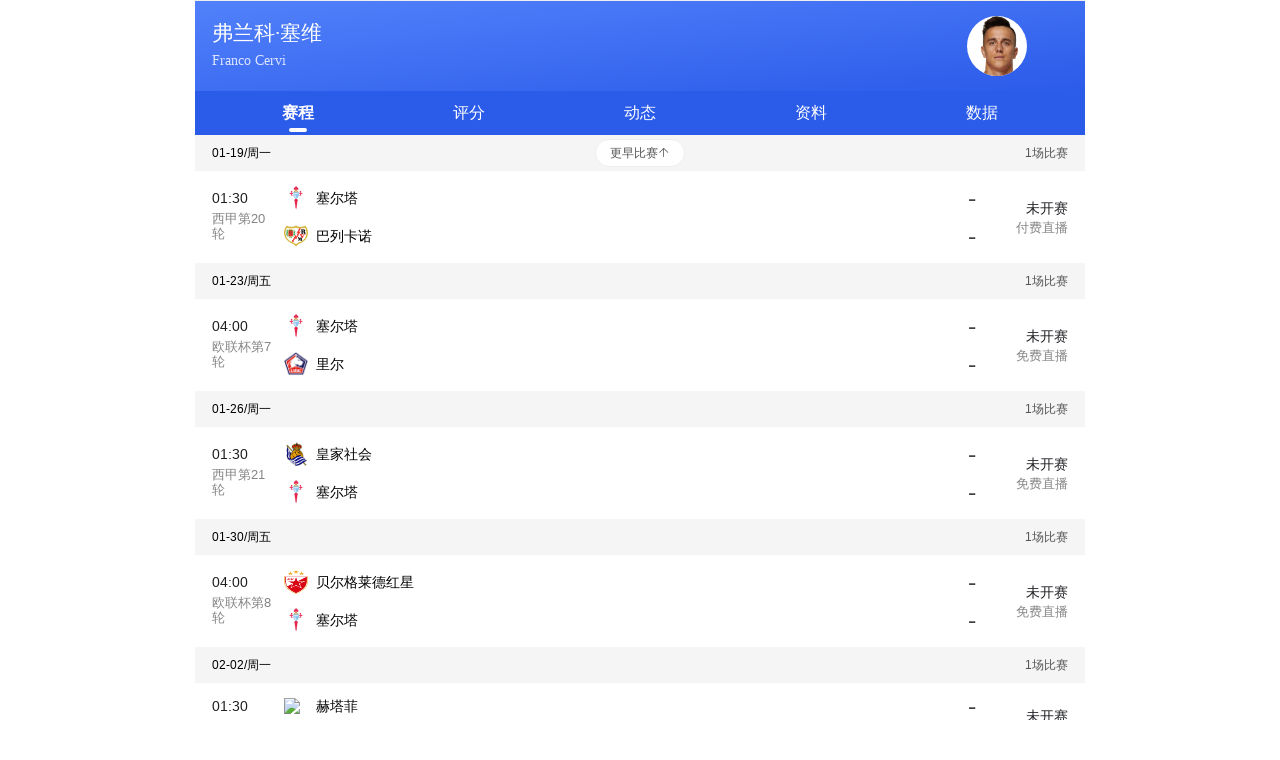

--- FILE ---
content_type: text/html;charset=utf-8
request_url: https://tiyu.baidu.com/player?id=1182a87f676736311da2a16248e9b1e9&tab=%EF%BF%BD%EF%BF%BD%EF%BF%BD%EF%BF%BD%EF%BF%BD%EF%BF%BD
body_size: 58893
content:



















































































































<!DOCTYPE html><html lang="zh"><head><meta http-equiv="Content-Type" content="text/html; charset=utf-8"><meta name="viewport" content="width=device-width,initial-scale=1,maximum-scale=1,user-scalable=0"><meta http-equiv="X-UA-Compatible" content="ie=edge"><meta name="x5-orientation" content="portrait"><meta name="format-detection" content="telephone=no"><meta http-equiv="x-dns-prefetch-control" content="on"><title>弗兰科·塞维_百度体育</title><link rel="dns-prefetch" href="//tiyu.baidu.com"><link rel="dns-prefetch" href="https://code.bdstatic.com"><script src="https://code.bdstatic.com/npm/spy-client@2.1.8/dist/spy-client.min.js" type="text/javascript"></script><script src="https://code.bdstatic.com/npm/spy-client@2.1.8/dist/spy-head.min.js" type="text/javascript"></script><script>const pid = '4_7';
        const spyHead = __spyHead;
        const spy = new SpyClient({pid, lid: '', sample: 1});
        // 数据类型：异常，触发时间：500MsAfterOnLoad
        spy && spy.listenHttpResource(function (info) {
            spy.sendExcept({
                info: info
            });
        });
        // 数据类型：异常，触发时间：500MsAfterOnLoad
        spy && spy.listenBigImg(function (info) {
            spy.sendExcept({
                info: info
            });
        });
        // 类型：性能，触发时间：500MsAfterOnLoad，说明：performance timing的数据采集基本指标
        spy && spy.listenTiming(function (metric) {
            spy.sendPerf({
                info: metric
            });
        });
        spyHead && spyHead.init({
            pid,
            lid: '',
            resourceError: {
                group: 'resource',
                sample: 1,
                handler: function (data) {data && data.dim && (data.dim.href = window.location.href);}
            },
            jsError: {
                group: 'js',
                sample: 1,
                handler: function (data) {data && data.dim && (data.dim.href = window.location.href);}
            },
            whiteScreenError: {
                sample: 1,
                group: 'whiteScreen',
                selector: 'body',
                subSelector: '#sfr-app',
                timeout: 6000,
                handler: function (data) {data && data.dim && (data.dim.href = window.location.href);}
            }
        });</script><script>function ready(e){document.addEventListener&&document.addEventListener("DOMContentLoaded",function(){document.removeEventListener("DOMContentLoaded",arguments.callee,!1),e()})}window.alogObjectConfig={sample:"0.8",product:"786",page:"786_1",monkey_page:"",speed_page:"",speed:{sample:"1"},monkey:{sample:"1"},exception:{sample:"1"},feature:{sample:"1"},cus:{sample:"1"},csp:{sample:"1","default-src":[{match:"*bae.baidu.com",target:"Accept,Warn"},{match:"*.baidu.com,*.bdstatic.com,*.baidustatic.com,*.baiduimg.com,*.bdimg.com,localhost,*.hao123.com,*.hao123img.com",target:"Accept"},{match:/^(127|172|192|10)(\.\d+){3}$/,target:"Accept"},{match:"*",target:"Accept,Warn"}]}},void function(e,t,o,a,n,c,i){e.alogObjectName=n,e[n]=e[n]||function(){(e[n].q=e[n].q||[]).push(arguments)},e[n].l=e[n].l||+new Date,a="https:"===e.location.protocol?"https://fex.bdstatic.com"+a:"http://fex.bdstatic.com"+a;var s=!0;if(e.alogObjectConfig&&e.alogObjectConfig.sample){var m=Math.random();e.alogObjectConfig.rand=m,m>e.alogObjectConfig.sample&&(s=!1)}s&&(c=t.createElement(o),c.async=!0,c.src=a+"?v="+~(new Date/864e5)+~(new Date/864e5),i=t.getElementsByTagName(o)[0],i.parentNode.insertBefore(c,i))}(window,document,"script","/hunter/alog/alog.mobile.min.js","alog"),void function(){function e(){}window.PDC={mark:function(e,t){alog("speed.set",e,t||+new Date),alog.fire&&alog.fire("mark")},init:function(e){alog("speed.set","options",e)},view_start:e,tti:e,page_ready:e}}(),void function(e){var t=!1;e.onerror=function(e,o,a,n){var c=!0;return!o&&/^script error/i.test(e)&&(t?c=!1:t=!0),c&&alog("exception.send","exception",{msg:e,js:o,ln:a,col:n}),!1},alog("exception.on","catch",function(e){alog("exception.send","exception",{msg:e.msg,js:e.path,ln:e.ln,method:e.method,flag:"catch"})})}(window),ready(function(){window.alog&&window.alog("speed.set","drt",+new Date)});</script><script src="//tiyu.baidu.com/static/@baidu/zepto/zepto.js"></script><script src="//tiyu.baidu.com/static/@baidu/esl/esl.js"></script><script type="text/javascript" src="https://b.bdstatic.com/searchbox/icms/searchbox/js/swanInvoke.js"></script><script>window.PointerEvent=void 0;</script>
    <link rel="stylesheet" data-for="rt-view" href="//tiyu.baidu.com/static/tiyu/common/init.css?t=1734418401947" />
    <style>html { height: 100%; } body { min-height: 100%; }
        body.darkmode .rt-view {background: #080808!important;}
                    #sfr-app .rt-view .rt-head {
                display: none;
            }
            #sfr-app .rt-view .rt-body {
                padding-top: 0 !important;
            }
                #sfr-app .rt-view { background-color: #fff; }
#sfr-app .rt-view .rt-head {
                        display: none;
                    }
                    #sfr-app .rt-view .rt-body {
                        padding-top: 0;
                    }</style>
</head><script>window.alog&&alog("speed.set","ht",+new Date),history.scrollRestoration&&(history.scrollRestoration="manual");</script><body class=""><div id="sfr-app"><script>require.config({baseUrl:"//tiyu.baidu.com/static",paths:{"tiyu/empty/empty":"//tiyu.baidu.com/static/tiyu/empty/empty.js?t=1734418401947","tiyu/home/home":"//tiyu.baidu.com/static/tiyu/home/home.js?t=1734418401947","tiyu/vs/vs":"//tiyu.baidu.com/static/tiyu/vs/vs.js?t=1734418401947","tiyu/live/live":"//tiyu.baidu.com/static/tiyu/live/live.js?t=1734418401947","tiyu/livedetail/livedetail":"//tiyu.baidu.com/static/tiyu/livedetail/livedetail.js?t=1734418401947","tiyu/match/match":"//tiyu.baidu.com/static/tiyu/match/match.js?t=1734418401947","tiyu/matchList/matchList":"//tiyu.baidu.com/static/tiyu/matchList/matchList.js?t=1734418401947","tiyu/news/news":"//tiyu.baidu.com/static/tiyu/news/news.js?t=1734418401947","tiyu/newsdetail/newsdetail":"//tiyu.baidu.com/static/tiyu/newsdetail/newsdetail.js?t=1734418401947","tiyu/player/player":"//tiyu.baidu.com/static/tiyu/player/player.js?t=1734418401947","tiyu/team/team":"//tiyu.baidu.com/static/tiyu/team/team.js?t=1734418401947","tiyu/tv/tv":"//tiyu.baidu.com/static/tiyu/tv/tv.js?t=1734418401947","tiyu/tvList/tvList":"//tiyu.baidu.com/static/tiyu/tvList/tvList.js?t=1734418401947","tiyu/video/video":"//tiyu.baidu.com/static/tiyu/video/video.js?t=1734418401947","tiyu/videodetail/videodetail":"//tiyu.baidu.com/static/tiyu/videodetail/videodetail.js?t=1734418401947","tiyu/tokyoly/home":"//tiyu.baidu.com/static/tiyu/tokyolyhome/tokyolyhome.js?t=1734418401947","tiyu/tokyoly/paralympic":"//tiyu.baidu.com/static/tiyu/tokyolyhome/tokyolyhome.js?t=1734418401947","tiyu/tokyoly/delegation":"//tiyu.baidu.com/static/tiyu/tokyolydelegation/tokyolydelegation.js?t=1734418401947","tiyu/tokyoly/match":"//tiyu.baidu.com/static/tiyu/tokyolymatch/tokyolymatch.js?t=1734418401947","tiyu/tokyoly/player":"//tiyu.baidu.com/static/tiyu/tokyolyplayer/tokyolyplayer.js?t=1734418401947","tiyu/tokyoly/team":"//tiyu.baidu.com/static/tiyu/tokyolyteam/tokyolyteam.js?t=1734418401947","tiyu/tokyoly/matchdetail":"//tiyu.baidu.com/static/tiyu/tokyolymatchdetail/tokyolymatchdetail.js?t=1734418401947","tiyu/tokyoly/venue":"//tiyu.baidu.com/static/tiyu/tokyolyvenue/tokyolyvenue.js?t=1734418401947","tiyu/tokyoly/medallist":"//tiyu.baidu.com/static/tiyu/tokyolymedallist/tokyolymedallist.js?t=1734418401947","tiyu/beijing2022/home":"//tiyu.baidu.com/static/tiyu/bjwhome/bjwhome.js?t=1734418401947","tiyu/beijing2022/delegation":"//tiyu.baidu.com/static/tiyu/bjwdelegation/bjwdelegation.js?t=1734418401947","tiyu/beijing2022/discipline":"//tiyu.baidu.com/static/tiyu/bjwdiscipline/bjwdiscipline.js?t=1734418401947","tiyu/beijing2022/player":"//tiyu.baidu.com/static/tiyu/bjwplayer/bjwplayer.js?t=1734418401947","tiyu/beijing2022/team":"//tiyu.baidu.com/static/tiyu/bjwteam/bjwteam.js?t=1734418401947","tiyu/beijing2022/matchdetail":"//tiyu.baidu.com/static/tiyu/bjwmatchdetail/bjwmatchdetail.js?t=1734418401947","tiyu/beijing2022/venue":"//tiyu.baidu.com/static/tiyu/bjwvenue/bjwvenue.js?t=1734418401947","tiyu/major/home":"//tiyu.baidu.com/static/tiyu/majorhome/majorhome.js?t=1734418401947","tiyu/major/delegation":"//tiyu.baidu.com/static/tiyu/majordelegation/majordelegation.js?t=1734418401947","tiyu/major/discipline":"//tiyu.baidu.com/static/tiyu/majordiscipline/majordiscipline.js?t=1734418401947","tiyu/major/matchdetail":"//tiyu.baidu.com/static/tiyu/majormatchdetail/majormatchdetail.js?t=1734418401947","tiyu/common/graphic":"//tiyu.baidu.com/static/tiyu/graphic/graphic.js?t=1734418401947"}});</script><script src="//tiyu.baidu.com/static/tiyu/common/init.js?t=1734418401947"></script><script src="//tiyu.baidu.com/static/tiyu/common/com.js?t=1734418401947"></script><script src="//tiyu.baidu.com/static/tiyu/common/lib.js?t=1734418401947" async></script><div class="rt-view active"><div class="rt-head c-line-bottom"><div class="rt-back c-response-hidden" style="display: none"></div><div class="rt-actions c-response-hidden" style="display: none"></div><div class="rt-center"><span class="rt-title">百度体育</span> <span class="rt-subtitle"></span></div></div><div class="rt-body"><div class="c-response-container"><script>var _hmt=_hmt||[];!function(){var e=document.createElement("script");e.src="https://hm.baidu.com/hm.js?683d24730e43da058ee3a288d5f07d07";var t=document.getElementsByTagName("script")[0];t.parentNode.insertBefore(e,t)}();</script><div class="wa-tiyu-page-container" style="-webkit-text-size-adjust: none"><div class="wa-tiyu-home-container"><style>.wa-tiyu-player-bg .wa-player-content-container .c-infinite-scroll-bottom-bar{background-color:#fff !important;visibility:visible !important;}.wa-player-content[data-a-ea0cb59c]{position:relative;top:0;padding-top:0;padding-bottom:0;width:100%;height:100%;}.wa-player-content .wa-player-tab-member[data-a-ea0cb59c]{margin:0;padding:0 .17rem;}.wa-player-content .wa-player-tab-member-header[data-a-ea0cb59c]{height:.39rem;text-align:center;-webkit-box-align:center;-webkit-align-items:center;align-items:center;}.wa-player-content .wa-player-tab-member-header-number[data-a-ea0cb59c]{float:left;}.wa-player-content .wa-player-tab-member-header-age[data-a-ea0cb59c]{float:right;}.wa-player-content .wa-player-tabs[data-a-ea0cb59c]{height:100px;width:100%;border:1px red solid;}.wa-player-content .wa-player-tab-line[data-a-ea0cb59c]{margin:0;z-index:110;}.wa-player-content .wa-player-tab-line .c-tabs-nav[data-a-ea0cb59c]{background-color:#fff;}.wa-player-content .wa-player-tab-line-content li[data-a-ea0cb59c]{border:0 !important;}.wa-player-content .wa-player-tab-line-content .c-tabs-nav-selected[data-a-ea0cb59c],.wa-player-content .wa-player-tab-line-content .c-tabs-nav-selected-tieba[data-a-ea0cb59c],.wa-player-content .wa-player-tab-line-content .c-tabs-nav-selected-shoubai[data-a-ea0cb59c]{padding-bottom:8px;font-weight:700;border-bottom:2px;border-bottom-style:solid;}.wa-player-content .wa-player-tab-line-content .c-tabs-nav-selected[data-a-ea0cb59c]{color:#BD2626;border-bottom-color:#BD2626;}.wa-player-content .wa-player-tab-line-content .c-tabs-nav-selected-tieba[data-a-ea0cb59c]{color:#000 !important;border-bottom-color:#000;}.wa-player-content .wa-player-tab-line-content .c-tabs-nav-selected-shoubai[data-a-ea0cb59c]{color:#17B23B !important;border-bottom-color:#17B23B;}.wa-player-content .wa-player-container .c-tabs-nav[data-a-ea0cb59c]{background-color:#fff;}.wa-player-content .wa-player-container .c-tabs-nav-li[data-a-ea0cb59c]{color:#666;}.wa-player-content .wa-player-content-container[data-a-ea0cb59c]{width:100%;height:auto;overflow:auto;-webkit-box-sizing:border-box;box-sizing:border-box;background-color:#f1f1f1;}.wa-player-content .wa-player-content-container .wa-player-content-other-tabs[data-a-ea0cb59c]{display:none;}.wa-player-content .img-box[data-a-ea0cb59c]{background-color:#fff;border-radius:50%;overflow:hidden;width:.6rem;height:.6rem;}.darkmode .c-navs-wrap-close{border-bottom-color:#000 !important;}.c-navs-wrap[data-a-0f78b5b8]{position:relative;-webkit-tap-highlight-color:rgba(0, 0, 0, 0);-webkit-touch-callout:none;-webkit-user-select:none;-moz-user-select:none;user-select:none;z-index:1;}.c-navs-wrap-mask[data-a-0f78b5b8]{position:absolute;bottom:0;left:0;right:0;height:100px;padding-bottom:.44rem;z-index:-1;}.c-navs-pc[data-a-0f78b5b8]{margin:0 -9px;}.c-navs-wrap-open[data-a-0f78b5b8]{-webkit-transition:all .08s;transition:all .08s;border-bottom:0.333px solid rgba(238, 238, 238, 0);}.c-navs-wrap-close[data-a-0f78b5b8]{-webkit-transition:all .08s;transition:all .08s;border-bottom:0.333px solid #eeeeee;}.c-navs-wrap-toggleLabe[data-a-0f78b5b8]{position:absolute;top:0;left:0;line-height:.41rem;height:.41rem;padding-left:.17rem;right:0;}.c-navs-wrap-toggleLabe-open[data-a-0f78b5b8]{-webkit-transition:all .08s;transition:all .08s;z-index:10;opacity:1;}.c-navs-wrap-toggleLabe-close[data-a-0f78b5b8]{-webkit-transition:all .08s;transition:all .08s;z-index:9;opacity:0;}.c-navs-more-cont[data-a-0f78b5b8]{position:absolute;top:.41rem;left:0;right:0;overflow:hidden;z-index:12;}.c-navs-more-cont-sub[data-a-0f78b5b8]{top:.39rem;}.c-navs-more-icon[data-a-0f78b5b8]{position:absolute;top:0;right:0;bottom:0;width:.39rem;background-color:#fff;z-index:10;}.c-navs-more-icon[data-a-0f78b5b8]:before{content:'';position:absolute;width:12px;top:0;bottom:0;left:-10px;-webkit-box-shadow:inset -10px 0 10px 0 #fff;box-shadow:inset -10px 0 10px 0 #fff;}.c-navs-more-icon i[data-a-0f78b5b8]{width:0;height:0;position:absolute;top:17px;right:.17rem;border-top:5px solid #999;border-right:5px solid transparent;border-left:5px solid transparent;}.c-navs-more-icon .c-navs-more-icon-transform-open[data-a-0f78b5b8]{-webkit-transform:rotate(180deg);transform:rotate(180deg);-webkit-transform-origin:center center;transform-origin:center center;-webkit-transition:All 0.3s cubic-bezier(0.42, 0, 0.52, 1);transition:All 0.3s cubic-bezier(0.42, 0, 0.52, 1);}.c-navs-more-icon .c-navs-more-icon-transform-close[data-a-0f78b5b8]{-webkit-transform:rotate(0deg);transform:rotate(0deg);-webkit-transform-origin:center center;transform-origin:center center;-webkit-transition:All 0.16s cubic-bezier(0.46, 0, 1, 1);transition:All 0.16s cubic-bezier(0.46, 0, 1, 1);}.c-navs-mask-cont[data-a-0f78b5b8]{position:absolute;top:.44rem;left:0;right:0;z-index:11;}.c-navs-mask[data-a-0f78b5b8]{background-color:rgba(0, 0, 0, 0.5);height:1024px;width:100%;}.cos-pc .c-navs-common-content .c-navs-common-full-height:hover{opacity:.7;cursor:pointer;}.c-navs-scroll-container[data-a-2d3f0dec]{position:relative;overflow:hidden;}.c-navs-scroll-container .c-navs-mask[data-a-2d3f0dec]{position:absolute;bottom:0;width:.36rem;height:.5rem;}.c-navs-scroll-container .mask-left[data-a-2d3f0dec]{left:0;-webkit-transform:scaleX(-1);transform:scaleX(-1);}.c-navs-scroll-container .mask-right[data-a-2d3f0dec]{right:0;}.c-navs-common-content[data-a-2d3f0dec]{height:0.44rem;display:-webkit-box;display:-webkit-flex;display:flex;-webkit-box-sizing:border-box;box-sizing:border-box;-webkit-box-pack:justify;-webkit-justify-content:space-between;justify-content:space-between;list-style:none;position:relative;overflow:hidden;padding:0 .17rem;}.c-navs-common-content .c-navs-common-li-disable-event a[data-a-2d3f0dec]{-webkit-tap-highlight-color:rgba(0, 0, 0, 0);}.c-navs-common-content .c-navs-common-full-height[data-a-2d3f0dec]{height:100%;}.c-navs-common-content .c-navs-common-span-clamp[data-a-2d3f0dec]{text-overflow:ellipsis;white-space:nowrap;overflow:hidden;}.c-navs-common-content li[data-a-2d3f0dec]{height:100%;width:0;overflow:hidden;-webkit-box-flex:1;-webkit-flex-grow:1;flex-grow:1;text-align:center;}.c-navs-common-content li span[data-a-2d3f0dec]{height:100%;-webkit-box-sizing:border-box;box-sizing:border-box;display:inline-block;line-height:0.44rem;position:relative;max-width:100%;text-overflow:ellipsis;white-space:nowrap;}.c-navs-common-content li .text-position[data-a-2d3f0dec]{position:relative;top:.02rem;display:-webkit-box;display:-webkit-flex;display:flex;}.c-navs-common-content li .text-position .text-position-talkroom[data-a-2d3f0dec]{font-size:10px;}.c-navs-common-content li .text-position .text-position-open[data-a-2d3f0dec]{position:absolute;top:50%;right:-0.1rem;-webkit-transform:translateY(-50%) rotate(180deg);transform:translateY(-50%) rotate(180deg);width:.08rem;height:.05rem;background:url("//tiyu.baidu.com/static/tiyu/common/img/up_round_b253658.png") top center / cover no-repeat;-webkit-background-size:100% auto;background-size:100% auto;-webkit-transition:.38s;transition:.38s;}.c-navs-common-content li .text-position .text-position-open.active[data-a-2d3f0dec]{-webkit-transform:translateY(-50%);transform:translateY(-50%);}.c-navs-common-content li .c-navs-common-bottom-line[data-a-2d3f0dec]{position:absolute;bottom:0;left:0;right:0;width:18px;height:4px;border-radius:2px;margin:auto;}.c-navs-common-content .c-navs-common-bottom[data-a-2d3f0dec]{position:absolute;bottom:0;right:0;left:0;border-radius:2px;}.c-navs-common-content .c-navs-common-left-bottom[data-a-2d3f0dec]{left:-100%;right:100%;height:100%;}.c-navs-common-content .talkroom-large-width[data-a-2d3f0dec]{width:16%;}.c-navs-common-content .c-navs-common-selected span[data-a-2d3f0dec]{font-weight:600;}.c-navs-common-content .c-navs-common-selected span[data-a-2d3f0dec]:after{bottom:-2px;}.c-navs-tuwen[data-a-2d3f0dec]{padding:0 .21rem;white-space:nowrap;overflow-x:scroll;text-align:center;}.c-navs-tuwen[data-a-2d3f0dec]::-webkit-scrollbar{display:none;}.c-navs-tuwen .sub-nav-item[data-a-2d3f0dec]{margin:.09rem 0;display:inline-block;border-radius:.03rem;font-size:.14rem;color:#fff;line-height:1;padding:.09rem .12rem;border:.01rem solid transparent;-webkit-box-sizing:border-box;box-sizing:border-box;}.c-navs-tuwen .sub-nav-item.active[data-a-2d3f0dec]{border:0.01rem solid rgba(255, 255, 255, 0.8);}.c-navs-tuwen .sub-nav-item + .sub-nav-item[data-a-2d3f0dec]{margin-left:.15rem;}.c-navs-common-content-sub[data-a-2d3f0dec]{height:38px;font-size:14px;}.c-navs-common-content-sub li span[data-a-2d3f0dec]{line-height:38px;}.c-navs-common-content-sub .c-navs-common-bottom[data-a-2d3f0dec]{height:0;}.c-navs-common-content-sub .c-navs-common-selected span[data-a-2d3f0dec]{border-bottom:0;}.c-navs-scroll-container[data-a-304d60b6]{position:relative;overflow:hidden;}.c-navs-scroll-container .c-navs-mask[data-a-304d60b6]{position:absolute;bottom:0;width:.36rem;height:.5rem;}.c-navs-scroll-container .mask-left[data-a-304d60b6]{left:0;-webkit-transform:scaleX(-1);transform:scaleX(-1);}.c-navs-scroll-container .mask-right[data-a-304d60b6]{right:0;}.c-navs-scroll-container-zindex[data-a-304d60b6]{z-index:10;}.c-navs-scroll-container-open[data-a-304d60b6]{-webkit-transition:all .08s;transition:all .08s;opacity:0;z-index:9;}.c-navs-scroll-container-close[data-a-304d60b6]{-webkit-transition:all .08s;transition:all .08s;opacity:1;z-index:10;}.c-navs-scroll-wrapper[data-a-304d60b6]{position:relative;height:44px;-webkit-box-sizing:border-box;box-sizing:border-box;margin:0 .34rem 0 .17rem;font-size:16px;}.c-navs-scroll-wrapper .c-navs-scroll-content[data-a-304d60b6]{position:absolute;margin:0 -0.17rem;height:100%;}.c-navs-scroll-wrapper ul[data-a-304d60b6]{height:100%;display:-webkit-box;display:-webkit-flex;display:flex;-webkit-box-orient:horizontal;-webkit-box-direction:normal;-webkit-flex-direction:row;flex-direction:row;-webkit-transform:translate(0, 0);transform:translate(0, 0);padding:0 .05rem;}.c-navs-scroll-wrapper .li[data-a-304d60b6]{display:block;margin:0 .12rem;white-space:nowrap;text-align:center;height:100%;line-height:44px;position:relative;}.c-navs-scroll-wrapper .li span[data-a-304d60b6]{display:inline-block;height:100%;-webkit-box-sizing:border-box;box-sizing:border-box;position:relative;}.c-navs-scroll-wrapper .li .text-position[data-a-304d60b6]{position:relative;top:.02rem;display:-webkit-box;display:-webkit-flex;display:flex;}.c-navs-scroll-wrapper .li .text-position .text-position-talkroom[data-a-304d60b6]{font-size:10px;}.c-navs-scroll-wrapper .li .text-position .text-position-open[data-a-304d60b6]{position:absolute;top:50%;right:-0.1rem;-webkit-transform:translateY(-50%) rotate(180deg);transform:translateY(-50%) rotate(180deg);width:.08rem;height:.05rem;background:url("//tiyu.baidu.com/static/tiyu/common/img/up_round_b253658.png") top center / cover no-repeat;-webkit-background-size:100% auto;background-size:100% auto;-webkit-transition:.38s;transition:.38s;}.c-navs-scroll-wrapper .li .text-position .text-position-open.active[data-a-304d60b6]{-webkit-transform:translateY(-50%);transform:translateY(-50%);}.c-navs-scroll-wrapper .li .c-navs-common-bottom-line[data-a-304d60b6]{position:absolute;bottom:0;left:0;right:0;width:18px;height:4px;border-radius:2px;margin:auto;}.c-navs-scroll-wrapper .c-navs-scroll-selected[data-a-304d60b6]{font-weight:bold;color:#333;}.c-navs-scroll-wrapper .c-navs-scroll-bottom[data-a-304d60b6]{position:absolute;bottom:0;border-radius:2px;}.c-navs-tuwen[data-a-304d60b6]{padding:0 .21rem;white-space:nowrap;overflow-x:scroll;text-align:center;}.c-navs-tuwen[data-a-304d60b6]::-webkit-scrollbar{display:none;}.c-navs-tuwen .sub-nav-item[data-a-304d60b6]{margin:.09rem 0;display:inline-block;border-radius:.03rem;font-size:.14rem;color:#fff;line-height:1;padding:.09rem .12rem;border:.01rem solid transparent;-webkit-box-sizing:border-box;box-sizing:border-box;}.c-navs-tuwen .sub-nav-item.active[data-a-304d60b6]{border:0.01rem solid rgba(255, 255, 255, 0.8);}.c-navs-tuwen .sub-nav-item + .sub-nav-item[data-a-304d60b6]{margin-left:.15rem;}.c-navs-sub-scroll-wrapper[data-a-304d60b6]{height:38px;font-size:14px;}.c-navs-sub-scroll-wrapper li[data-a-304d60b6]{line-height:38px;}.c-navs-sub-scroll-wrapper .c-navs-scroll-select-bottom span[data-a-304d60b6]{border:0;}.c-infinite-scroll-animating[data-a-2cfc2664]{-webkit-transition-timing-function:cubic-bezier(0.1, 0.57, 0.1, 1);transition-timing-function:cubic-bezier(0.1, 0.57, 0.1, 1);-webkit-transition-duration:0ms;transition-duration:0ms;-webkit-transform:translateZ(0px);transform:translateZ(0px);}.c-infinite-scroll-topbar[data-a-2cfc2664]{height:0;}.c-infinite-scroll-bottom-bar[data-a-a66755f2]{position:relative;height:52px;line-height:0;background-color:#fff;text-align:center;-webkit-transition-timing-function:cubic-bezier(0.1, 0.57, 0.1, 1);transition-timing-function:cubic-bezier(0.1, 0.57, 0.1, 1);-webkit-transition-duration:0ms;transition-duration:0ms;-webkit-transform:translateZ(0px);transform:translateZ(0px);-webkit-box-sizing:border-box;box-sizing:border-box;}.c-infinite-scroll-bottom-bar .center[data-a-a66755f2]{position:absolute;width:100%;top:50%;-webkit-transform:translateY(-12px);transform:translateY(-12px);}.c-infinite-scroll-bottom-bar .c-loading-icon[data-a-a66755f2]{display:inline-block;width:12px;height:12px;border-radius:6px;margin-right:12px;opacity:.3;vertical-align:middle;background-color:#2a2a31;-webkit-animation:c-loading-ani 750ms;animation:c-loading-ani 750ms;-webkit-animation-timing-function:linear;animation-timing-function:linear;-webkit-animation-iteration-count:infinite;animation-iteration-count:infinite;}.c-infinite-scroll-bottom-bar .c-loading-text[data-a-a66755f2]{display:inline-block;}@-webkit-keyframes c-loading-ani{from{opacity:.3;-webkit-transform:rotateY(0deg);transform:rotateY(0deg);}40%{-webkit-transform:rotateY(90deg);transform:rotateY(90deg);}50%{opacity:.6;-webkit-transform:rotateY(180deg);transform:rotateY(180deg);}60%{-webkit-transform:rotateY(270deg);transform:rotateY(270deg);}to{opacity:.3;-webkit-transform:rotateY(360deg);transform:rotateY(360deg);}}@keyframes c-loading-ani{from{opacity:.3;-webkit-transform:rotateY(0deg);transform:rotateY(0deg);}40%{-webkit-transform:rotateY(90deg);transform:rotateY(90deg);}50%{opacity:.6;-webkit-transform:rotateY(180deg);transform:rotateY(180deg);}60%{-webkit-transform:rotateY(270deg);transform:rotateY(270deg);}to{opacity:.3;-webkit-transform:rotateY(360deg);transform:rotateY(360deg);}}.c-slink-new[data-a-f76fa34e],.c-slink-new-strong[data-a-f76fa34e],.c-slink-auto[data-a-f76fa34e]{font:14px Arial, Helvetica, sans-serif;line-height:2;height:auto;border-radius:5px;}.c-slink-new[data-a-f76fa34e]:active,.c-slink-new-strong[data-a-f76fa34e]:active,.c-slink-auto[data-a-f76fa34e]:active{background-color:#f5f5f5;}.c-slink-new[data-a-f76fa34e]{height:auto;}.c-slink-new-strong[data-a-f76fa34e]{height:auto;line-height:2.7143;}.c-slink-touchable-active[data-a-f76fa34e]{background-color:#e1e1e1;}.c-slink-touchable-active[data-a-f76fa34e]:active{background-color:#e1e1e1;}.c-text-secondary[data-a-04fdb2d4]{background-color:#65b12c;}.c-index-gray[data-a-04fdb2d4]{background-color:#999;color:#fff;width:16px;font-size:12px;}/**/.c-text[data-a-04fdb2d4]{line-height:1.5;margin-right:5px;font-size:10px;height:1.5em;}/**/.c-text-box[data-a-04fdb2d4]{margin-right:5px;}.c-text[data-a-04fdb2d4]:first-child,.c-text-box[data-a-04fdb2d4]:first-child{margin-left:0;}.c-text[data-a-04fdb2d4]:last-child,.c-text-box[data-a-04fdb2d4]:last-child{margin-right:0;}.c-label-radius[data-a-04fdb2d4]{border-radius:2px;overflow:hidden;}.arrow__HxzGj{display:inline-block;line-height:0;vertical-align:top;}/**/.c-touchable-feedback{position:relative;-webkit-touch-callout:none !important;-webkit-user-select:none !important;-khtml-user-select:none !important;-moz-user-select:none !important;-ms-user-select:none !important;user-select:none !important;}.c-touchable-feedback-no-default{-webkit-tap-highlight-color:rgba(0, 0, 0, 0) !important;}.c-touchable-feedback-no-default *{-webkit-tap-highlight-color:rgba(0, 0, 0, 0) !important;}.c-touchable-feedback-expand{position:absolute;z-index:0;}.c-touchable-feedback-content{position:relative;z-index:1;height:100%;}.b-grouplist-sticky-title[data-a-6f0cde33]{position:-webkit-sticky;position:sticky;top:0;}.b-grouplist-sticky--fixed[data-a-6f0cde33]{position:fixed;max-width:890px;left:0;right:0;margin:0 auto;}.b-grouplist-sticky-title-shadow[data-a-6f0cde33]{display:none;}.b-grouplist-sticky-fixed[data-a-6f0cde33]{display:block;position:fixed;width:100%;top:0;max-width:890px;}.wa-team-schedule-list[data-a-408663dd]{margin:0;padding-top:0;padding-bottom:0;position:relative;top:0;left:0;right:0;bottom:0;background-color:#fff;}.wa-team-schedule-list .wa-team-schedule-list-wrapper:not(:first-child) .btn-load[data-a-408663dd]{display:none;}.wa-team-schedule-list .wa-team-content-loading[data-a-408663dd]{width:100%;height:.3rem;line-height:.3rem;font-size:.14rem;text-align:center;background-color:#fff;}.wa-team-schedule-list .wa-team-schedule-list-title[data-a-408663dd]{position:relative;-webkit-box-sizing:border-box;box-sizing:border-box;height:.36rem;font-size:.12rem;line-height:.36rem;text-align:center;background-color:#f5f5f5;padding:0 .17rem;}.wa-team-schedule-list .wa-team-schedule-list-title .date[data-a-408663dd]{float:left;}.wa-team-schedule-list .wa-team-schedule-list-title .list-num[data-a-408663dd]{float:right;}.wa-team-schedule-list .wa-team-schedule-list-title .btn-load[data-a-408663dd]{position:absolute;top:50%;left:50%;-webkit-transform:translate(-50%, -50%);transform:translate(-50%, -50%);background-color:#fff;color:#555;border:1px solid #eee;border-radius:.17rem;line-height:.26rem;padding:0 .14rem;cursor:pointer;display:-webkit-box;display:-webkit-flex;display:flex;-webkit-box-align:center;-webkit-align-items:center;align-items:center;-webkit-box-pack:center;-webkit-justify-content:center;justify-content:center;}.wa-team-schedule-list .wa-team-schedule-list-title .btn-load.disabled[data-a-408663dd]{cursor:wait;}.wa-team-schedule-list .wa-team-schedule-list-title .btn-load[data-a-408663dd]:hover{background-color:#eee;}.wa-team-schedule-list .wa-team-schedule-list-title .btn-load .c-loading-icon[data-a-408663dd]{display:inline-block;width:12px;height:12px;border-radius:6px;margin-left:6px;margin-right:6px;opacity:.3;vertical-align:middle;background-color:#2a2a31;-webkit-animation:c-loading-ani 750ms;animation:c-loading-ani 750ms;-webkit-animation-timing-function:linear;animation-timing-function:linear;-webkit-animation-iteration-count:infinite;animation-iteration-count:infinite;}@-webkit-keyframes c-loading-ani{from{opacity:.3;-webkit-transform:rotateY(0deg);transform:rotateY(0deg);}40%{-webkit-transform:rotateY(90deg);transform:rotateY(90deg);}50%{opacity:.6;-webkit-transform:rotateY(180deg);transform:rotateY(180deg);}60%{-webkit-transform:rotateY(270deg);transform:rotateY(270deg);}to{opacity:.3;-webkit-transform:rotateY(360deg);transform:rotateY(360deg);}}@keyframes c-loading-ani{from{opacity:.3;-webkit-transform:rotateY(0deg);transform:rotateY(0deg);}40%{-webkit-transform:rotateY(90deg);transform:rotateY(90deg);}50%{opacity:.6;-webkit-transform:rotateY(180deg);transform:rotateY(180deg);}60%{-webkit-transform:rotateY(270deg);transform:rotateY(270deg);}to{opacity:.3;-webkit-transform:rotateY(360deg);transform:rotateY(360deg);}}.wa-team-schedule-list .wa-team-schedule-list-item[data-a-408663dd]{padding:0 .17rem;}.c-pull-refresh-header[data-a-788f5519]{height:0;text-align:center;overflow:hidden;background-color:#fff;}.c-pull-refresh-pulling-icon[data-a-788f5519]{display:inline-block;margin:18px 0;width:22px;height:22px;background-image:url(//tiyu.baidu.com/static/@baidu/search-ui/lib/PullRefresh/asset/icon_pulling.png);-webkit-background-size:22px 572px;background-size:22px 572px;background-position:0 0;vertical-align:middle;}.c-pull-refresh-loading-icon[data-a-788f5519]{display:none;margin:20px 0;width:18px;height:18px;border-radius:50%;vertical-align:middle;background-color:#2a2a31;opacity:.3;-webkit-animation:c-pull-refresh-loading-icon-animation 750ms;animation:c-pull-refresh-loading-icon-animation 750ms;-webkit-animation-timing-function:linear;animation-timing-function:linear;-webkit-animation-iteration-count:infinite;animation-iteration-count:infinite;}.c-pull-refresh-loading-text[data-a-788f5519]{display:inline-block;font-size:12px;line-height:1;color:#c6c6c6;margin-top:11px;margin-bottom:11px;}.c-pull-refresh-loaded[data-a-788f5519]{display:none;height:28px;margin:15px auto;background-color:#f5f5f5;color:#000;padding:0 16px;border-radius:14px;-webkit-transform:translateY(31px);transform:translateY(31px);}.c-pull-refresh-loaded .c-icon[data-a-788f5519],.c-pull-refresh-loaded .c-pull-refresh-loaded-text[data-a-788f5519]{display:inline-block;font-size:12px;line-height:1;margin-top:8px;margin-bottom:8px;}.c-pull-refresh-header-loading .c-pull-refresh-pulling-icon[data-a-788f5519]{display:none;}.c-pull-refresh-header-loading .c-pull-refresh-loading-icon[data-a-788f5519]{display:inline-block;}.c-pull-refresh-header-loaded .c-pull-refresh-loading[data-a-788f5519]{display:none;}.c-pull-refresh-header-loaded .c-pull-refresh-loaded[data-a-788f5519]{/**/display:inline-block;-webkit-transform:translateY(0);transform:translateY(0);-webkit-transition:-webkit-transform 280ms ease-out;transition:-webkit-transform 280ms ease-out;transition:transform 280ms ease-out;transition:transform 280ms ease-out, -webkit-transform 280ms ease-out;/**/}.c-pull-refresh-header-loading[data-a-788f5519],.c-pull-refresh-header-loaded[data-a-788f5519]{will-change:height;-webkit-transition:height 300ms ease-out;transition:height 300ms ease-out;}@-webkit-keyframes c-pull-refresh-loading-icon-animation{0%{opacity:.3;-webkit-transform:rotateY(0deg);transform:rotateY(0deg);}40%{-webkit-transform:rotateY(90deg);transform:rotateY(90deg);}50%{opacity:.6;-webkit-transform:rotateY(180deg);transform:rotateY(180deg);}60%{-webkit-transform:rotateY(270deg);transform:rotateY(270deg);}100%{opacity:.3;-webkit-transform:rotateY(360deg);transform:rotateY(360deg);}}@keyframes c-pull-refresh-loading-icon-animation{0%{opacity:.3;-webkit-transform:rotateY(0deg);transform:rotateY(0deg);}40%{-webkit-transform:rotateY(90deg);transform:rotateY(90deg);}50%{opacity:.6;-webkit-transform:rotateY(180deg);transform:rotateY(180deg);}60%{-webkit-transform:rotateY(270deg);transform:rotateY(270deg);}100%{opacity:.3;-webkit-transform:rotateY(360deg);transform:rotateY(360deg);}}@font-face{font-family:'baidunumber';src:url('https://search-operate.cdn.bcebos.com/7551203ace1160d483b2c3512c13bc87.ttf');}.wa-tiyu-schedule-item[data-a-23892b78]{position:relative;padding:.15rem 0;}.wa-tiyu-schedule-item .vs-info[data-a-23892b78]{position:relative;}.wa-tiyu-schedule-item .vs-info-date[data-a-23892b78]{width:.6rem;height:100%;position:absolute;left:0;}.wa-tiyu-schedule-item .vs-info-date-content[data-a-23892b78]{position:absolute;top:50%;-webkit-transform:translateY(-50%);transform:translateY(-50%);}.wa-tiyu-schedule-item .vs-info-date-content p[data-a-23892b78]{line-height:1.2;}.wa-tiyu-schedule-item .vs-info-date-content p[data-a-23892b78]:first-child{font-size:.14rem;line-height:.1rem;color:#1F1F1F;}.wa-tiyu-schedule-item .vs-info-date-content p[data-a-23892b78]:last-child{margin-top:.08rem;font-size:.13rem;color:#858585;margin-bottom:0;}.wa-tiyu-schedule-item .vs-info-team-info[data-a-23892b78]{margin-left:.72rem;margin-right:.92rem;}.wa-tiyu-schedule-item .vs-info-team-info .team-row[data-a-23892b78]{display:-webkit-box;display:-webkit-flex;display:flex;-webkit-box-align:center;-webkit-align-items:center;align-items:center;}.wa-tiyu-schedule-item .vs-info-team-info .team-row[data-a-23892b78]:last-child{margin-top:.14rem;}.wa-tiyu-schedule-item .vs-info-team-info .team-row .team-row-logo[data-a-23892b78]{width:-webkit-fit-content;width:fit-content;display:-webkit-box;display:-webkit-flex;display:flex;}.wa-tiyu-schedule-item .vs-info-team-info .team-row .team-row-logo-image[data-a-23892b78]{width:.24rem;max-height:.24rem;}.wa-tiyu-schedule-item .vs-info-team-info .team-row .team-logo-round[data-a-23892b78]{height:.24rem;border-radius:50%;background-color:#F5F6FA;}.wa-tiyu-schedule-item .vs-info-team-info .team-row .team-logo-stroke[data-a-23892b78]{border:1px solid rgba(220, 221, 224, 0.3);}.wa-tiyu-schedule-item .vs-info-team-info .team-row .team-row-logo-double[data-a-23892b78]:first-of-type{z-index:1;}.wa-tiyu-schedule-item .vs-info-team-info .team-row .team-row-logo-double[data-a-23892b78]:last-of-type{margin-left:-0.06rem;}.wa-tiyu-schedule-item .vs-info-team-info .team-row-logo.stroke[data-a-23892b78]{position:relative;}.wa-tiyu-schedule-item .vs-info-team-info .team-row-logo.stroke[data-a-23892b78]:before{content:'';position:absolute;top:0;left:0;width:300%;height:300%;-webkit-transform:scale(0.33333333);transform:scale(0.33333333);-webkit-transform-origin:top left;transform-origin:top left;border:0.01rem solid rgba(0, 0, 0, 0.1);}.wa-tiyu-schedule-item .vs-info-team-info .team-row-name[data-a-23892b78]{width:0;-webkit-box-flex:1;-webkit-flex:1;flex:1;display:-webkit-box;display:-webkit-flex;display:flex;font-size:.14rem;color:#000;line-height:1;padding:0 .08rem;-webkit-box-sizing:border-box;box-sizing:border-box;}.wa-tiyu-schedule-item .vs-info-team-info .team-row-score[data-a-23892b78]{position:relative;display:-webkit-box;display:-webkit-flex;display:flex;font-size:.16rem;line-height:.1rem;color:#1F1F1F;font-weight:500;font-family:'baiduNumberPlus';}.wa-tiyu-schedule-item .vs-info-team-info .team-row-score .football-big-score[data-a-23892b78]{margin-left:.02rem;font-size:.12rem;}.wa-tiyu-schedule-item .vs-info-team-info .team-row-score .score-triangle[data-a-23892b78]{position:absolute;width:0;height:0;right:-0.06rem;top:50%;-webkit-transform:translateY(-50%);transform:translateY(-50%);border-width:.04rem;border-style:solid;border-color:transparent #1F1F1F transparent transparent;}.wa-tiyu-schedule-item .vs-info-team-info .match-desc[data-a-23892b78]{position:absolute;top:50%;-webkit-transform:translateY(-50%);transform:translateY(-50%);}.wa-tiyu-schedule-item .vs-info-status[data-a-23892b78]{position:absolute;right:0;top:0;width:.8rem;height:100%;display:-webkit-box;display:-webkit-flex;display:flex;-webkit-box-orient:vertical;-webkit-box-direction:normal;-webkit-flex-direction:column;flex-direction:column;-webkit-box-pack:center;-webkit-justify-content:center;justify-content:center;-webkit-box-align:end;-webkit-align-items:flex-end;align-items:flex-end;color:#1E1F24;font-size:.14rem;line-height:1;}.wa-tiyu-schedule-item .vs-info-status .status-jijin[data-a-23892b78]{position:relative;display:-webkit-box;display:-webkit-flex;display:flex;-webkit-box-pack:center;-webkit-justify-content:center;justify-content:center;-webkit-box-align:center;-webkit-align-items:center;align-items:center;width:.55rem;height:.37rem;-webkit-background-size:cover;background-size:cover;border-radius:.09rem;overflow:hidden;}.wa-tiyu-schedule-item .vs-info-status .status-jijin .status-jijin-mask[data-a-23892b78]{position:absolute;top:0;left:0;right:0;bottom:0;background:rgba(0, 0, 0, 0.1);}.wa-tiyu-schedule-item .vs-info-status .status-jijin .status-jijin-play[data-a-23892b78]{position:relative;}.wa-tiyu-schedule-item .vs-info-status .status-source[data-a-23892b78]{margin-top:.06rem;font-size:.13rem;}.wa-tiyu-schedule-item .vs-info .live-color[data-a-23892b78]{color:#FF1111 !important;}.wa-tiyu-schedule-item .vs-info .gray-color[data-a-23892b78]{color:#858585 !important;}@media screen and (max-width: 360px){.wa-tiyu-schedule-item .team-name-360[data-a-23892b78]{max-width:.7rem !important;}}@media screen and (max-width: 320px){.wa-tiyu-schedule-item .team-name-320[data-a-23892b78]{max-width:.56rem !important;}}.wa-player-moment-list[data-a-7165dfec]{margin:0;padding-top:0;padding-bottom:0;background-color:#fff;}.wa-player-moment-list .wa-player-moment-item-container[data-a-7165dfec]{margin:0;padding:0 .17rem;}.wa-tiyu-news-single-item[data-a-debdeb66]{padding:.1rem 0;display:-webkit-box;display:-webkit-flex;display:flex;-webkit-box-pack:justify;-webkit-justify-content:space-between;justify-content:space-between;}.wa-tiyu-news-single-item .c-response-grid-video[data-a-debdeb66]{padding-left:0;}.wa-tiyu-news-single-item .c-response-grid-pic[data-a-debdeb66]{padding-right:0;}.wa-tiyu-news-single-item .g-item-img[data-a-debdeb66]{border-radius:.09rem;}.wa-tiyu-news-single-item-font[data-a-debdeb66]{font-size:.19rem;margin-bottom:0;line-height:.27rem;}.wa-tiyu-news-single-item-content-box-time[data-a-debdeb66]{margin-left:.07rem;}.wa-tiyu-news-single-item-msg[data-a-debdeb66]{line-height:1;font-size:.12rem;}.wa-tiyu-news-single-item-msg .tag[data-a-debdeb66]{float:right;}.wa-tiyu-news-single-item-info[data-a-debdeb66]{display:-webkit-box;display:-webkit-flex;display:flex;-webkit-box-orient:vertical;-webkit-box-direction:normal;-webkit-flex-direction:column;flex-direction:column;-webkit-box-pack:justify;-webkit-justify-content:space-between;justify-content:space-between;margin-bottom:0.05rem;padding-top:.02rem;}.wa-tiyu-news-single-item-play-shape[data-a-debdeb66]{padding:0 0.08rem;position:absolute;right:2px;bottom:1px;height:20px;background-color:rgba(0, 0, 0, 0.4);border-radius:20px;color:#fff;line-height:20px;text-align:center;}.wa-tiyu-news-single-item-play-shape span[data-a-debdeb66]{margin-left:.04rem;}.wa-tiyu-news-no-img-item[data-a-124b8481]{padding:0.12rem 0 0.1rem 0;}.wa-tiyu-news-no-img-item-font[data-a-124b8481]{font-size:.19rem;line-height:.27rem;}.wa-tiyu-news-no-img-item-content-box-time[data-a-124b8481]{margin-left:.07rem;}.wa-tiyu-news-no-img-item .c-img[data-a-124b8481]{background:none;}.wa-tiyu-news-no-img-item .tag[data-a-124b8481]{float:right;}.wa-tiyu-news-multi-item[data-a-61b63c1b]{padding:0.1rem 0;}.wa-tiyu-news-multi-item .news-multi-item-content[data-a-61b63c1b]{display:-webkit-box;display:-webkit-flex;display:flex;-webkit-box-pack:justify;-webkit-justify-content:space-between;justify-content:space-between;-webkit-box-align:center;-webkit-align-items:center;align-items:center;margin-bottom:.05rem;}.wa-tiyu-news-multi-item .news-multi-item-content .news-multi-item-pic[data-a-61b63c1b]{-webkit-box-flex:1;-webkit-flex:1;flex:1;}.wa-tiyu-news-multi-item .news-multi-item-content .c-response-grid-pic1[data-a-61b63c1b]{padding-right:.042rem;}.wa-tiyu-news-multi-item .news-multi-item-content .c-response-grid-pic2[data-a-61b63c1b]{padding-left:.042rem;}.wa-tiyu-news-multi-item .g-item-img1[data-a-61b63c1b]{border-radius:.09rem 0 0 .09rem;}.wa-tiyu-news-multi-item .g-item-img2[data-a-61b63c1b]{border-radius:0 .09rem .09rem 0 ;}.wa-tiyu-news-multi-item-font[data-a-61b63c1b]{font-size:.19rem;line-height:.27rem;margin-bottom:.05rem;}.wa-tiyu-news-multi-item-content-box-time[data-a-61b63c1b]{margin-left:.07rem;}.wa-tiyu-news-multi-item .tag[data-a-61b63c1b]{float:right;}.wa-tiyu-weibo-item[data-a-64fa2d49]{margin:0;padding:.15rem .17rem;background-color:#fff;}.wa-tiyu-weibo-item-weibo[data-a-64fa2d49]{margin:.1rem 0;}.wa-tiyu-weibo-item-content-weibo-like span[data-a-64fa2d49]{margin-left:.08rem;}.wa-tiyu-weibo-item-container[data-a-64fa2d49]{margin:0;padding:0 0.17rem;}.wa-tiyu-weibo-item-header[data-a-64fa2d49]{display:-webkit-box;display:-webkit-flex;display:flex;-webkit-box-pack:justify;-webkit-justify-content:space-between;justify-content:space-between;-webkit-box-align:center;align-items:center;-webkit-align-items:center;}.wa-tiyu-weibo-item-header .left-info[data-a-64fa2d49]{display:-webkit-box;display:-webkit-flex;display:flex;-webkit-box-align:center;align-items:center;-webkit-align-items:center;}.wa-tiyu-weibo-item-header-avatar[data-a-64fa2d49]{display:inline-block;width:.25rem;height:.25rem;border-radius:50%;}.wa-tiyu-weibo-item-header-avatar img[data-a-64fa2d49]{width:100%;height:100%;border-radius:50%;}.wa-tiyu-weibo-item-header-title[data-a-64fa2d49]{margin:0 .08rem;}.wa-tiyu-weibo-item-footer[data-a-64fa2d49]{display:-webkit-box;display:-webkit-flex;display:flex;-webkit-box-pack:justify;-webkit-justify-content:space-between;justify-content:space-between;}.wa-tiyu-weibo-item-font[data-a-64fa2d49]{font-size:.16rem;}.c-img[data-a-64fa2d49]{background:none;}.wa-player-video-feed-list-container[data-a-233a47e4]{margin:0;padding-top:0;padding-bottom:0;}.wa-tiyu-video-small-item[data-a-096381d6]{overflow:hidden;}.wa-tiyu-video-small-item .g-item-img[data-a-096381d6]{border-radius:.03rem;}.wa-tiyu-video-small-item-play-shape[data-a-096381d6]{padding:0 0.08rem;position:absolute;right:2px;bottom:1px;height:20px;background-color:rgba(0, 0, 0, 0.4);border-radius:20px;color:#fff;line-height:20px;text-align:center;}.wa-tiyu-video-small-item-play-shape span[data-a-096381d6]{margin-left:.04rem;}.wa-tiyu-video-small-item-info[data-a-096381d6]{display:-webkit-box;display:-webkit-flex;display:flex;-webkit-box-orient:vertical;-webkit-box-direction:normal;-webkit-flex-direction:column;flex-direction:column;-webkit-box-pack:justify;-webkit-justify-content:space-between;justify-content:space-between;padding-top:.02rem;}.wa-tiyu-video-small-item-info-font[data-a-096381d6]{margin:0;font-size:.18rem;line-height:.27rem;}.wa-tiyu-video-small-item-info-msg[data-a-096381d6]{font-size:.12rem;line-height:1;margin-bottom:.05rem;}.wa-tiyu-video-big-item[data-a-58167c9a]{overflow:hidden;}.wa-tiyu-video-big-item-play-icon[data-a-58167c9a]{position:absolute;height:.32rem;width:.32rem;top:50%;left:50%;margin:-0.16rem 0 0 -0.16rem;background:url([data-uri]) no-repeat;-webkit-background-size:.31rem .31rem;background-size:.31rem .31rem;z-index:1;}.wa-tiyu-video-big-item-play-shape[data-a-58167c9a]{padding:0 0.05rem;position:absolute;right:.05rem;bottom:3px;height:20px;background-color:rgba(0, 0, 0, 0.4);border-radius:20px;color:#fff;line-height:20px;text-align:center;}.wa-tiyu-video-big-item-play-shape span[data-a-58167c9a]{margin-left:.04rem;}.wa-tiyu-video-big-item .g-item-img[data-a-58167c9a]{border-radius:.03rem;}.wa-player-info[data-a-6f7f5dc0]{margin-bottom:-52px;background-color:#f1f1f1;}.wa-player-info-base[data-a-6f7f5dc0]{padding-top:.15rem;}.wa-player-info > .c-container[data-a-6f7f5dc0]:first-child{margin-top:0;}.c-honor-row[data-a-6d4d5a9c]{padding:.05rem 0;}.c-honor-title[data-a-6d4d5a9c]{padding:.08rem 0 .13rem;}.team-honor-title[data-a-6d4d5a9c]{font-size:.14rem;padding:.1rem 0;color:#555;background-color:#f7f7f7;height:.14rem;line-height:.14rem;text-align:center;-webkit-box-sizing:content-box;box-sizing:content-box;}.team-honor-content[data-a-6d4d5a9c]{padding:.05rem 0;}.team-honor-content .team-honor-item[data-a-6d4d5a9c]{display:inline-block;width:30%;height:.14rem;line-height:.14rem;padding:.1rem 0;text-align:center;}.wa-player-info-detail[data-a-75dc7a97]{border-top:0.333px solid #eee;border-bottom:0.333px solid #eee;text-align:center;}.wa-player-info-detail .c-span4[data-a-75dc7a97]{border-right:1px solid #eee;border-bottom:1px solid #eee;}.wa-player-info-detail .c-span4 > div[data-a-75dc7a97]:first-child{min-height:26px;}.wa-player-info-detail > .c-row:last-child > .c-span4[data-a-75dc7a97]{border-bottom:none;}.wa-player-info-detail > .c-row > .c-span4[data-a-75dc7a97]:last-child{border-right:none;}.wa-tiyu-player-radar[data-a-157566f6]{width:100%;height:270px;background:#f7f7f7 url(//m.baidu.com/static/search/image_default.png) center center no-repeat;}.wa-tiyu-player-radar .radar-canvas[data-a-157566f6]{height:100%;background-color:#fff;opacity:0;-webkit-transition:opacity .25s;transition:opacity .25s;}.wa-tiyu-player-radar .radar-canvas.loaded[data-a-157566f6]{opacity:1;}.wa-tiyu-player-transfer > .c-row > div[data-a-3c78e702]{margin:.05rem 0;}.wa-tiyu-player-transfer > .c-row:last-child > div[data-a-3c78e702]{margin-bottom:0;}.wa-tiyu-player-transfer > .c-row > div[data-a-3c78e702]:last-child{text-align:right;}.c-row-align-middle[data-a-4d6b8e48]{box-align:center;-webkit-box-align:center;-webkit-align-items:center;align-items:center;}.c-row-align-bottom[data-a-4d6b8e48]{box-align:end;-webkit-box-align:end;-webkit-align-items:flex-end;align-items:flex-end;}.c-span[data-a-6df6b556]{-webkit-box-flex:1;-webkit-flex:1 1 auto;padding-right:1.03092784%;padding-left:1.03092784%;position:relative;width:16.666667%;-webkit-box-sizing:border-box;box-sizing:border-box;}.c-row-tight .c-span[data-a-6df6b556]{padding-right:1px;padding-left:0;}.c-divider .thin[data-a-2a7b9b8e]{display:block;height:1px;background-color:#eee;border:none;}.c-divider .thick[data-a-2a7b9b8e]{height:8px;background:#f5f5f5;}.wa-tiyu-honor-row[data-a-504fd9db]{display:-webkit-box;display:-webkit-flex;display:flex;-webkit-flex-wrap:wrap;flex-wrap:wrap;}.wa-tiyu-honor-row .honor[data-a-504fd9db]{display:-webkit-box;display:-webkit-flex;display:flex;-webkit-box-align:center;-webkit-align-items:center;align-items:center;}.wa-tiyu-honor-row .honor .c-img-wrapper[data-a-504fd9db]{width:.15rem;}.c-list .c-list-item[data-a-77b80cb4]{padding:.05rem 0;}.c-list .c-list-item[data-a-77b80cb4]:nth-of-type(1){padding-top:0;}.c-list .c-list-item[data-a-77b80cb4]:nth-last-of-type(1){padding-bottom:0;}.c-list .c-list-border[data-a-77b80cb4]:nth-last-of-type(1){border-bottom:none;}.c-img-item[data-a-7baa2038]{position:relative;width:100%;}.c-img-auto[data-a-7baa2038]{line-height:0;}.c-img-text[data-a-7baa2038]{white-space:normal;}.c-img-wrapper.c-gap-top-zero > .c-img[data-a-7baa2038]{margin-top:0;}.c-img-wrapper.c-gap-bottom-zero > .c-img[data-a-7baa2038]{margin-bottom:0;}.c-img-radius-tl[data-a-7baa2038],.c-img-radius-tl > .c-img-img[data-a-7baa2038]{border-top-left-radius:3px;}.c-img-radius-tr[data-a-7baa2038],.c-img-radius-tr > .c-img-img[data-a-7baa2038]{border-top-right-radius:3px;}.c-img-radius-bl[data-a-7baa2038],.c-img-radius-bl > .c-img-img[data-a-7baa2038]{border-bottom-left-radius:3px;}.c-img-radius-br[data-a-7baa2038],.c-img-radius-br > .c-img-img[data-a-7baa2038]{border-bottom-right-radius:3px;}.c-img-hack-white-stroke[data-a-7baa2038]{position:absolute;left:0;top:0;width:100%;height:100%;z-index:1;background:-webkit-radial-gradient(rgba(0, 0, 0, 0) 50%, rgba(0, 0, 0, 0.05) 100%);background:radial-gradient(rgba(0, 0, 0, 0) 50%, rgba(0, 0, 0, 0.05) 100%);}.c-img-mask[data-a-7baa2038]{margin-bottom:.02rem;position:absolute;bottom:0;right:.02rem;line-height:2;height:2em;}.c-img-mask-lb[data-a-7baa2038]{margin-bottom:.02rem;position:absolute;bottom:0;left:.02rem;line-height:2;height:2em;}.c-img-mask-gap-large[data-a-7baa2038]{right:.05rem;margin-bottom:.05rem;}.c-img-mask-lb-gap-large[data-a-7baa2038]{left:.05rem;margin-bottom:.05rem;}.c-img-circle-mask[data-a-7baa2038]{position:absolute;left:50%;top:50%;-webkit-transform:translate(-50%, -50%);transform:translate(-50%, -50%);}.c-img-type-round[data-a-7baa2038]{border-radius:50%;}.c-img-default[data-a-7baa2038]{position:absolute;top:0;left:0;right:0;bottom:0;-webkit-background-size:100% 100%;background-size:100%;background-position:center top;background-repeat:no-repeat;}.c-img-loading[data-a-7baa2038]{background-color:#eaeaea;background-position:center bottom;-webkit-background-size:contain;background-size:contain;background-repeat:no-repeat;}.c-img-progressive[data-a-7baa2038]{will-change:opacity;-webkit-animation:c-img-progressive-origin 0.32s ease-out;animation:c-img-progressive-origin 0.32s ease-out;}@-webkit-keyframes c-img-progressive-origin{0%{opacity:0;}100%{opacity:1;}}@keyframes c-img-progressive-origin{0%{opacity:0;}100%{opacity:1;}}.c-img-progressive-blur[data-a-7baa2038]{-webkit-filter:blur(15px);filter:blur(15px);-webkit-animation:progressive-blur 1s ease-out;animation:progressive-blur 1s ease-out;-webkit-animation-fill-mode:forwards;animation-fill-mode:forwards;}@-webkit-keyframes progressive-blur{100%{-webkit-filter:blur(0px);filter:blur(0px);-webkit-transform:translate(0, 0);transform:translate(0, 0);}}@keyframes progressive-blur{100%{-webkit-filter:blur(0px);filter:blur(0px);-webkit-transform:translate(0, 0);transform:translate(0, 0);}}p.c-text-line.variant-one-line-label[data-a-4c4d6bc0]{position:relative;-webkit-box-sizing:border-box;box-sizing:border-box;width:100%;white-space:nowrap;text-overflow:ellipsis;}p.c-text-line.variant-one-line-label .c-text-line-text[data-a-4c4d6bc0]{display:inline-block;overflow:hidden;max-width:100%;vertical-align:bottom;white-space:nowrap;text-overflow:ellipsis;}.c-text-secondary[data-a-04fdb2d4]{background-color:#65b12c;}.c-index-gray[data-a-04fdb2d4]{background-color:#999;color:#fff;width:16px;font-size:12px;}/**/.c-text[data-a-04fdb2d4]{line-height:1.5;margin-right:5px;font-size:10px;height:1.5em;}/**/.c-text-box[data-a-04fdb2d4]{margin-right:5px;}.c-text[data-a-04fdb2d4]:first-child,.c-text-box[data-a-04fdb2d4]:first-child{margin-left:0;}.c-text[data-a-04fdb2d4]:last-child,.c-text-box[data-a-04fdb2d4]:last-child{margin-right:0;}.c-label-radius[data-a-04fdb2d4]{border-radius:2px;overflow:hidden;}.c-source .link-touchable[data-a-91fa46c4]{display:inline-block;}.c-source .link-touchable .c-source-img-wrapper[data-a-91fa46c4]{position:relative;top:.04rem;display:inline-block;width:16px;height:16px;background:center no-repeat;-webkit-background-size:cover;background-size:cover;border-radius:.08rem;vertical-align:top;border:1px solid #eee;-webkit-box-sizing:border-box;box-sizing:border-box;}.c-row-align-middle[data-a-4d6b8e48]{box-align:center;-webkit-box-align:center;-webkit-align-items:center;align-items:center;}.c-row-align-bottom[data-a-4d6b8e48]{box-align:end;-webkit-box-align:end;-webkit-align-items:flex-end;align-items:flex-end;}.c-span[data-a-6df6b556]{-webkit-box-flex:1;-webkit-flex:1 1 auto;padding-right:1.03092784%;padding-left:1.03092784%;position:relative;width:16.666667%;-webkit-box-sizing:border-box;box-sizing:border-box;}.c-row-tight .c-span[data-a-6df6b556]{padding-right:1px;padding-left:0;}/**/.c-touchable-feedback{position:relative;-webkit-touch-callout:none !important;-webkit-user-select:none !important;-khtml-user-select:none !important;-moz-user-select:none !important;-ms-user-select:none !important;user-select:none !important;}.c-touchable-feedback-no-default{-webkit-tap-highlight-color:rgba(0, 0, 0, 0) !important;}.c-touchable-feedback-no-default *{-webkit-tap-highlight-color:rgba(0, 0, 0, 0) !important;}.c-touchable-feedback-expand{position:absolute;z-index:0;}.c-touchable-feedback-content{position:relative;z-index:1;height:100%;}.func-btn-wrapper__3q_08{position:relative;display:inline-block;-webkit-box-sizing:border-box;box-sizing:border-box;}.mask-stop__3_dKe{position:absolute;top:0;bottom:0;left:-0.05rem;right:-0.05rem;}.mask__k2U73{position:absolute;top:0;bottom:0;left:0;right:0;}.func-btn__1Hs76{position:relative;display:inline-block;}.func-btn__1Hs76 .triangle__yd027{position:absolute;width:0;height:0;border-style:solid;border-width:5px 4px 0 4px;}.tooltip-feedback-btn__egI2A{display:-webkit-box;display:-webkit-flex;display:flex;padding:.03rem 0;border:1px solid #EEE;border-radius:5px;-webkit-box-pack:center;-webkit-justify-content:center;justify-content:center;text-align:center;}/**/.c-touchable-feedback{position:relative;-webkit-touch-callout:none !important;-webkit-user-select:none !important;-khtml-user-select:none !important;-moz-user-select:none !important;-ms-user-select:none !important;user-select:none !important;}.c-touchable-feedback-no-default{-webkit-tap-highlight-color:rgba(0, 0, 0, 0) !important;}.c-touchable-feedback-no-default *{-webkit-tap-highlight-color:rgba(0, 0, 0, 0) !important;}.c-touchable-feedback-expand{position:absolute;z-index:0;}.c-touchable-feedback-content{position:relative;z-index:1;height:100%;}.tooltip__35Pzt{position:relative;width:0;height:0;}.tooltip__35Pzt .inner-wrapper__2lMBh{position:absolute;}.tooltip__35Pzt .inner__1W76v{position:fixed;padding:.1rem .15rem;background-color:#fff;border-radius:5px;-webkit-box-shadow:0 3px 4px 0 rgba(0, 0, 0, 0.05);box-shadow:0 3px 4px 0 rgba(0, 0, 0, 0.05);-webkit-box-sizing:border-box;box-sizing:border-box;-webkit-transform-origin:center bottom;transform-origin:center bottom;}.tooltip__35Pzt .inner__1W76v .triangle-up__2uKNL{position:absolute;top:-6px;width:0;height:0;border-style:solid;border-width:0 7px 7px 7px;border-color:transparent transparent #fff transparent;}.tooltip__35Pzt .inner__1W76v .triangle-down__5gYoc{position:absolute;bottom:-6px;width:0;height:0;border-style:solid;border-width:7px 7px 0 7px;border-color:#fff transparent transparent transparent;}.tooltip__35Pzt .mask__2UGHl{position:fixed;top:0;left:0;right:0;bottom:0;background-color:rgba(0, 0, 0, 0.3);}.c-share-container[data-a-65fd5f50]{left:0;right:0;z-index:999;}.c-share-mask[data-a-65fd5f50]{top:0;width:100%;height:100%;background:rgba(0, 0, 0, 0.5);-webkit-user-select:none;user-select:none;z-index:-1;}.c-share-panel[data-a-65fd5f50]{width:100%;padding:.27rem 0 .24rem;-webkit-box-sizing:border-box;box-sizing:border-box;}.c-share-button[data-a-65fd5f50]{width:20%;text-align:center;display:inline-block;vertical-align:top;margin-bottom:.05rem;cursor:pointer;}.c-share-button div[data-a-65fd5f50]{font-size:0;}.c-share-button .c-share-img[data-a-65fd5f50]{width:.28rem;height:.28rem;margin:.14rem auto;display:block;-webkit-background-size:contain;background-size:contain;background-repeat:no-repeat;background-position:50% 50%;}.c-share-button .wechat[data-a-65fd5f50]{background-image:url(//tiyu.baidu.com/static/@baidu/search-ui/lib/Share/asset/share-wechat.svg);}.c-share-button .moments[data-a-65fd5f50]{background-image:url(//tiyu.baidu.com/static/@baidu/search-ui/lib/Share/asset/share-moments.svg);}.c-share-button .qq[data-a-65fd5f50]{background-image:url(//tiyu.baidu.com/static/@baidu/search-ui/lib/Share/asset/share-qq.svg);}.c-share-button .qzone[data-a-65fd5f50]{background-image:url(//tiyu.baidu.com/static/@baidu/search-ui/lib/Share/asset/share-qzone.svg);}.c-share-button .weibo[data-a-65fd5f50]{background-image:url(//tiyu.baidu.com/static/@baidu/search-ui/lib/Share/asset/share-weibo.svg);}.c-share-button img[data-a-65fd5f50]{width:.28rem;height:.28rem;margin:.14rem auto;display:block;}.c-share-button .img[data-a-65fd5f50]{width:.28rem;font-size:.24rem;line-height:.28rem;margin:.14rem auto;display:block;color:#555;}.c-share-button span[data-a-65fd5f50]{color:#333;display:block;margin-bottom:.1rem;font-size:.12rem;line-height:1;}.copy-container[data-a-65fd5f50]{background:#f5f5f5;padding:.20rem .17rem .15rem;}.copy-container .copy-hint[data-a-65fd5f50]{font-size:.14rem;line-height:1;color:#555;}.copy-container .copy-btn[data-a-65fd5f50]{position:absolute;top:.15rem;right:.17rem;font-size:.14rem;}.copy-container .copy-box[data-a-65fd5f50]{position:relative;display:block;width:100%;font-size:.14rem;color:#555;border:1px solid #eee;padding:0 .1rem;-webkit-box-sizing:border-box;box-sizing:border-box;margin:.1rem auto 0;-webkit-user-select:text;user-select:text;border-radius:5px;}.c-share-cancel[data-a-65fd5f50]{width:100%;height:.48rem;border-top:solid 1px #eee;text-align:center;cursor:pointer;}.c-share-cancel span[data-a-65fd5f50]{color:#333;font-size:.16rem;line-height:.48rem;}.hint-mask[data-a-65fd5f50]{position:fixed;height:100%;width:100%;background:rgba(0, 0, 0, 0.6);top:0;left:0;z-index:502;text-align:right;}.hint-mask img[data-a-65fd5f50]{width:50%;margin:.1rem .32rem;}.c-popup-wrapper[data-a-53867729]{left:0;right:0;z-index:501;bottom:0;top:0;}.c-popup-box[data-a-53867729]{display:-webkit-box;-webkit-box-orient:vertical;max-height:70%;min-height:1.67rem;position:fixed;width:100%;bottom:0;background-color:#fff;border-top-left-radius:13px;border-top-right-radius:13px;}.c-popup-header[data-a-53867729]{position:relative;}.c-popup-title[data-a-53867729]{height:.58rem;}.c-popup-subtitle[data-a-53867729]{margin-top:-0.06rem;}.c-popup-slothd-close[data-a-53867729]{position:absolute;right:.17rem;z-index:1;}.c-popup-content[data-a-53867729]{position:relative;-webkit-box-flex:1;-webkit-flex:1;flex:1;overflow:auto;-webkit-overflow-scrolling:touch;}.c-popup-mask[data-a-53867729]{background-color:rgba(0, 0, 0, 0.4);position:absolute;top:0;bottom:0;left:0;right:0;-webkit-backface-visibility:hidden;backface-visibility:hidden;-webkit-transform-style:preserve-3d;}.c-popup-tar[data-a-53867729]{text-align:right;}.c-popup-ib[data-a-53867729]{display:inline-block;}.c-popup-ver-middle[data-a-53867729]{display:-webkit-box;display:-webkit-flex;display:flex;-webkit-box-orient:vertical;-webkit-box-direction:normal;-webkit-flex-direction:column;flex-direction:column;-webkit-box-pack:center;-webkit-justify-content:center;justify-content:center;}.c-popup-header-middle[data-a-53867729]{position:relative;-webkit-transform:translateY(-50%);transform:translateY(-50%);top:50%;margin-top:.5px;}.c-popup-header-center[data-a-53867729]{position:absolute;-webkit-transform:translate(-50%, -50%);transform:translate(-50%, -50%);top:50%;left:50%;margin-top:.5px;}.c-row-align-middle[data-a-4d6b8e48]{box-align:center;-webkit-box-align:center;-webkit-align-items:center;align-items:center;}.c-row-align-bottom[data-a-4d6b8e48]{box-align:end;-webkit-box-align:end;-webkit-align-items:flex-end;align-items:flex-end;}.c-span[data-a-6df6b556]{-webkit-box-flex:1;-webkit-flex:1 1 auto;padding-right:1.03092784%;padding-left:1.03092784%;position:relative;width:16.666667%;-webkit-box-sizing:border-box;box-sizing:border-box;}.c-row-tight .c-span[data-a-6df6b556]{padding-right:1px;padding-left:0;}/**/.c-touchable-feedback{position:relative;-webkit-touch-callout:none !important;-webkit-user-select:none !important;-khtml-user-select:none !important;-moz-user-select:none !important;-ms-user-select:none !important;user-select:none !important;}.c-touchable-feedback-no-default{-webkit-tap-highlight-color:rgba(0, 0, 0, 0) !important;}.c-touchable-feedback-no-default *{-webkit-tap-highlight-color:rgba(0, 0, 0, 0) !important;}.c-touchable-feedback-expand{position:absolute;z-index:0;}.c-touchable-feedback-content{position:relative;z-index:1;height:100%;}/**/.c-touchable-feedback{position:relative;-webkit-touch-callout:none !important;-webkit-user-select:none !important;-khtml-user-select:none !important;-moz-user-select:none !important;-ms-user-select:none !important;user-select:none !important;}.c-touchable-feedback-no-default{-webkit-tap-highlight-color:rgba(0, 0, 0, 0) !important;}.c-touchable-feedback-no-default *{-webkit-tap-highlight-color:rgba(0, 0, 0, 0) !important;}.c-touchable-feedback-expand{position:absolute;z-index:0;}.c-touchable-feedback-content{position:relative;z-index:1;height:100%;}.c-toast-content-common[data-a-322c3fd0]{background:rgba(0, 0, 0, 0.8);border-radius:8px;color:#fff;text-align:center;white-space:nowrap;}.c-toast-content-with-icon[data-a-322c3fd0]{background:rgba(0, 0, 0, 0.8);border-radius:8px;color:#fff;text-align:center;white-space:nowrap;font-size:14px;line-height:100%;height:1.2rem;width:1.2rem;}.c-toast-icon[data-a-322c3fd0]{font-size:44px;line-height:100%;padding-top:.26rem;padding-bottom:.14rem;display:inline-block;}.c-toast-content-without-icon[data-a-322c3fd0]{background:rgba(0, 0, 0, 0.8);border-radius:8px;color:#fff;text-align:center;white-space:nowrap;padding:.09rem .17rem;line-height:.44rem;font-size:16px;-webkit-box-sizing:border-box;box-sizing:border-box;max-width:80%;}.c-toast-content-without-icon p[data-a-322c3fd0]{line-height:26px;}.c-toast-popup-wrapper[data-a-2fb38e4d]{position:fixed;left:0;z-index:910;right:0;display:-webkit-box;display:-webkit-flex;display:flex;-webkit-box-align:center;-webkit-align-items:center;align-items:center;-webkit-box-pack:center;-webkit-justify-content:center;justify-content:center;}.c-toast-popup-content[data-a-2fb38e4d]{width:100%;display:-webkit-box;display:-webkit-flex;display:flex;-webkit-box-pack:center;-webkit-justify-content:center;justify-content:center;}.c-toast-popup-mask[data-a-2fb38e4d]{position:fixed;top:0;bottom:0;left:0;right:0;z-index:900;background:rgba(0, 0, 0, 0.65);}.zoom-in-from-big-enter-active[data-a-2fb38e4d]{-webkit-animation-name:zoom-in-from-big;animation-name:zoom-in-from-big;-webkit-animation-duration:.2s;animation-duration:.2s;}@-webkit-keyframes zoom-in-from-big{0%{opacity:0;-webkit-transform:scale3d(1.3, 1.3, 1.3);transform:scale3d(1.3, 1.3, 1.3);}100%{opacity:1;}}@keyframes zoom-in-from-big{0%{opacity:0;-webkit-transform:scale3d(1.3, 1.3, 1.3);transform:scale3d(1.3, 1.3, 1.3);}100%{opacity:1;}}.tooltip__35Pzt{position:relative;width:0;height:0;}.tooltip__35Pzt .inner-wrapper__2lMBh{position:absolute;}.tooltip__35Pzt .inner__1W76v{position:fixed;padding:.1rem .15rem;background-color:#fff;border-radius:5px;-webkit-box-shadow:0 3px 4px 0 rgba(0, 0, 0, 0.05);box-shadow:0 3px 4px 0 rgba(0, 0, 0, 0.05);-webkit-box-sizing:border-box;box-sizing:border-box;-webkit-transform-origin:center bottom;transform-origin:center bottom;}.tooltip__35Pzt .inner__1W76v .triangle-up__2uKNL{position:absolute;top:-6px;width:0;height:0;border-style:solid;border-width:0 7px 7px 7px;border-color:transparent transparent #fff transparent;}.tooltip__35Pzt .inner__1W76v .triangle-down__5gYoc{position:absolute;bottom:-6px;width:0;height:0;border-style:solid;border-width:7px 7px 0 7px;border-color:#fff transparent transparent transparent;}.tooltip__35Pzt .mask__2UGHl{position:fixed;top:0;left:0;right:0;bottom:0;background-color:rgba(0, 0, 0, 0.3);}.player-tennis-info-wrap[data-a-12898a60]{margin-bottom:-52px;background-color:#FFFFFF;}.player-tennis-info-wrap .tennis-wrap .tennis-item[data-a-12898a60]{width:100%;-webkit-box-sizing:border-box;box-sizing:border-box;padding:.21rem .17rem;font-family:PingFang SC;}.player-tennis-info-wrap .tennis-wrap .tennis-item .tennis-title[data-a-12898a60]{width:100%;font-size:.18rem;font-weight:500;line-height:.18rem;text-align:left;}.player-tennis-info-wrap .tennis-wrap .tennis-item .tennis-data .tennis-data-item[data-a-12898a60]{margin:0;width:100%;-webkit-box-pack:justify;-webkit-justify-content:space-between;justify-content:space-between;margin-top:.21rem;font-size:.16rem;line-height:.16rem;}.player-tennis-info-wrap .tennis-wrap .tennis-item .tennis-data .tennis-data-item .tennis-left-name[data-a-12898a60]{padding:0;display:-webkit-box;display:-webkit-flex;display:flex;-webkit-box-align:center;-webkit-align-items:center;align-items:center;text-align:left;color:var(--cos-color-text-minor, #848691);}.player-tennis-info-wrap .tennis-wrap .tennis-item .tennis-data .tennis-data-item .tennis-right[data-a-12898a60]{padding:0;display:-webkit-box;display:-webkit-flex;display:flex;-webkit-box-pack:end;-webkit-justify-content:flex-end;justify-content:flex-end;-webkit-box-align:center;-webkit-align-items:center;align-items:center;gap:.06rem;}.player-tennis-info-wrap .tennis-wrap .tennis-item .tennis-data .tennis-data-item .tennis-right-flag[data-a-12898a60]{height:.16rem;border-radius:.02rem;}.player-tennis-info-wrap .tennis-wrap .tennis-item .tennis-data .tennis-data-item .tennis-right-border[data-a-12898a60]{border:1px solid #EDEEF0;}.player-tennis-info-wrap .tennis-wrap .tennis-item .tennis-data .tennis-data-item .tennis-right-value[data-a-12898a60]{color:var(--cos-color-text, #1E1F24);margin-bottom:0;}.wa-player-data-base[data-a-84457dc0]{margin-top:0;margin-bottom:-52px;position:relative;background-color:#fff;overflow:hidden;}.wa-player-data-base .injury-wrap[data-a-84457dc0]{width:100%;-webkit-box-sizing:border-box;box-sizing:border-box;padding:.16rem .14rem;display:-webkit-box;display:-webkit-flex;display:flex;-webkit-box-orient:vertical;-webkit-box-direction:normal;-webkit-flex-direction:column;flex-direction:column;gap:.16rem;color:#000;font-family:PingFang SC;font-size:.16rem;line-height:.16rem;}.wa-player-data-base .injury-wrap .injury-title[data-a-84457dc0]{font-weight:500;}.wa-player-data-base .injury-wrap .injury-info[data-a-84457dc0]{display:-webkit-box;display:-webkit-flex;display:flex;gap:var(--cos-space-sm, 0.12rem);}.wa-player-data-base .injury-wrap .injury-info-icon[data-a-84457dc0]{width:.16rem;height:.16rem;-webkit-background-size:cover;background-size:cover;background-image:url('https://gips1.baidu.com/it/u=1390815143,3411421242&fm=3028&app=3028&f=PNG&fmt=auto&q=75&size=f108_108');}.wa-player-data-base .injury-wrap .injury-info-position[data-a-84457dc0]{width:-webkit-fit-content;width:fit-content;}.wa-player-data-base .injury-wrap .injury-info-start[data-a-84457dc0]{-webkit-box-flex:1;-webkit-flex:1;flex:1;line-height:.19rem;margin-top:-0.02rem;margin-bottom:0;}.football-radar-title[data-a-84457dc0]{padding:.21rem .17rem 0 .17rem;}.football-radar-title .football-radar-text[data-a-84457dc0]{font-size:.18rem;height:.18rem;line-height:.18rem;font-family:PingFangSC-Medium;color:#1F1F1F;font-weight:500;}.no-gap-hight-color[data-a-4e094000]{-webkit-tap-highlight-color:transparent !important;}.data-list[data-a-4e094000]{padding:0 .17rem;-webkit-box-sizing:border-box;box-sizing:border-box;}.row[data-a-4e094000]{padding:.16rem .17rem;-webkit-box-sizing:border-box;box-sizing:border-box;}.row-title[data-a-4e094000]{font-family:PingFang SC;font-size:.16rem;color:#000000;letter-spacing:0;line-height:.16rem;font-weight:500;text-align:left;}.item-title[data-a-4e094000]{font-family:PingFang SC;font-size:.14rem;color:#000000;line-height:.14rem;font-weight:400;text-align:center;}.item-ranking-a[data-a-4e094000]{display:block;margin-top:.1rem;}.item-rank[data-a-4e094000]{color:var(--cos-color-text-tiny, #50525C);font-family:PingFang SC;font-size:.11rem;font-style:normal;font-weight:500;line-height:.12rem;display:-webkit-box;display:-webkit-flex;display:flex;-webkit-box-pack:center;-webkit-justify-content:center;justify-content:center;-webkit-box-sizing:border-box;box-sizing:border-box;padding:.03rem;border-radius:var(--cos-rounded-xxs, 3px);background:#f5f6f9;}.item-rank .no1[data-a-4e094000]{color:#FD503E;}.item-rank .no2[data-a-4e094000]{color:#FF6600;}.item-rank .no3[data-a-4e094000]{color:#FAA90E;}.item-rank .arrow[data-a-4e094000]{width:.12rem;height:.12rem;}.no-link[data-a-4e094000]{color:var(--cos-color-text-slim, #B7B9C1);}.item-score[data-a-4e094000]{font-family:PingFang SC;font-size:.16rem;color:#1F1F1F;text-align:center;line-height:.16rem;font-weight:500;margin-bottom:.06rem;margin-top:.15rem;}.season-selector[data-a-63ccff21]{padding:.21rem .17rem 0 .17rem;-webkit-box-sizing:border-box;box-sizing:border-box;}.season-selector-container[data-a-63ccff21]{height:.18rem;line-height:.18rem;}.season-selector-title[data-a-63ccff21]{font-size:.18rem;line-height:.18rem;font-weight:500;font-family:PingFangSC-Medium;color:#1F1F1F;letter-spacing:0;}.season-selector-item[data-a-63ccff21]{font-family:PingFangSC-Regular;font-size:.14rem;color:#1F1F1F;letter-spacing:0;line-height:.14rem;font-weight:400;text-align:right;}.season-selector .season-text[data-a-63ccff21]{position:relative;right:-0.02rem;}.season-selector .icon-img[data-a-63ccff21]{width:.14rem;height:.14rem;display:inline;position:relative;bottom:-0.02rem;}.season-selector-box__1fU4C .c-line-bottom{border-bottom:none;}.season-selector-box__1fU4C .c-span11{width:91.66666667%;-webkit-box-flex:11;-webkit-flex:11 11 auto;font-size:16px;color:#1f1f1f;}.season-selector-box__1fU4C .c-title{font:19px/29px Arial, Helvetica, sans-serif;font-weight:500;}.mask__Kbs8j{position:fixed;left:0;top:0;width:100%;height:100%;background:rgba(0, 0, 0, .4);z-index:501;-webkit-backface-visibility:hidden;backface-visibility:hidden;-webkit-transform-style:preserve-3d;}.c-selector-btns__2k2bS{border-radius:5px;}.radio__1_oI8{position:fixed;display:-webkit-box;-webkit-box-orient:vertical;left:0;bottom:0;width:100%;max-height:4.155rem;min-height:1.67rem;background-color:#fff;z-index:502;margin:0;overflow:hidden;border-top-left-radius:13px;border-top-right-radius:13px;}.radio__1_oI8 .header-wrapper__2d3Wf{padding:0 .17rem;position:relative;-webkit-box-sizing:border-box;box-sizing:border-box;}.radio__1_oI8 .header__3Uhk6 .title__3vBHg{height:.58rem;}.radio__1_oI8 .header__3Uhk6 .header-middle__3r_PJ{position:relative;-webkit-transform:translateY(-50%);transform:translateY(-50%);top:50%;margin-top:.5px;}.radio__1_oI8 .header__3Uhk6 .close-wrapper__3Uinq{text-align:right;}.radio__1_oI8 .header__3Uhk6 .close-wrapper__3Uinq .close__1rBkX{font-size:16px;}.radio__1_oI8 .list__3EHrm{position:relative;-webkit-box-flex:1;-webkit-flex:1;flex:1;overflow-x:hidden;overflow-y:auto;-webkit-overflow-scrolling:touch;}.radio__1_oI8 .list__3EHrm .item-wrapper__1U1fL{padding-left:.17rem;padding-right:.17rem;}.radio__1_oI8 .list__3EHrm .item__2tfCn .icon-wrapper__ghosL{position:relative;height:24px;text-align:right;}.radio__1_oI8 .list__3EHrm .item__2tfCn .icon-wrapper__ghosL .icon-check__1w3fz{display:inline-block;font-weight:normal;font-size:16px;}.radio__1_oI8 .list__3EHrm .item__2tfCn:last-child{border-bottom:none;}.radio__1_oI8 .list__3EHrm .selected__2UBl1{font-weight:bold;}@media screen and (max-width: 360px){.radio__1_oI8{max-height:391.19px;}}@media screen and (max-height: 480px){.radio__1_oI8{max-height:70%;}}@media screen and (orientation: landscape){.radio__1_oI8{max-height:70%;}}.c-row-align-middle[data-a-4d6b8e48]{box-align:center;-webkit-box-align:center;-webkit-align-items:center;align-items:center;}.c-row-align-bottom[data-a-4d6b8e48]{box-align:end;-webkit-box-align:end;-webkit-align-items:flex-end;align-items:flex-end;}.c-span[data-a-6df6b556]{-webkit-box-flex:1;-webkit-flex:1 1 auto;padding-right:1.03092784%;padding-left:1.03092784%;position:relative;width:16.666667%;-webkit-box-sizing:border-box;box-sizing:border-box;}.c-row-tight .c-span[data-a-6df6b556]{padding-right:1px;padding-left:0;}.multi__2yW2r{position:fixed;display:-webkit-box;-webkit-box-orient:vertical;left:0;bottom:0;width:100%;max-height:4.155rem;min-height:1.67rem;background-color:#fff;z-index:502;margin:0;overflow:hidden;border-top-left-radius:13px;border-top-right-radius:13px;}.multi__2yW2r .header-wrapper__3pdo5{padding:0 .17rem;position:relative;-webkit-box-sizing:border-box;box-sizing:border-box;}.multi__2yW2r .header__32dke .title__1OjEu{height:.58rem;}.multi__2yW2r .header__32dke .all-wrapper__9eY6R{text-align:left;cursor:pointer;}.multi__2yW2r .header__32dke .header-middle__16KyB{position:relative;-webkit-transform:translateY(-50%);transform:translateY(-50%);top:50%;margin-top:.5px;}.multi__2yW2r .header__32dke .close-wrapper__1q54i{text-align:right;cursor:pointer;}.multi__2yW2r .list__3V-Qg{position:relative;-webkit-box-flex:1;-webkit-flex:1;flex:1;overflow-x:hidden;overflow-y:auto;-webkit-overflow-scrolling:touch;}.multi__2yW2r .list__3V-Qg .item-wrapper__2ys7C{padding-left:.17rem;padding-right:.17rem;}.multi__2yW2r .list__3V-Qg .item__2LSF1 .icon-wrapper__3f4u1{position:relative;height:18px;width:18px;max-height:18px;max-width:18px;text-align:center;border:1px solid #ddd;padding:0;margin:3px 4px;border-radius:2px;}.multi__2yW2r .list__3V-Qg .item__2LSF1 .icon-wrapper__3f4u1 .icon-check__3QB0s{display:inline-block;font-weight:normal;font-size:16px;line-height:16px;position:absolute;left:0;top:0;}.multi__2yW2r .list__3V-Qg .item__2LSF1:last-child{border-bottom:none;}.multi__2yW2r .list__3V-Qg .selected__2lTam{font-weight:bold;}@media screen and (max-width: 360px){.multi__2yW2r{max-height:391.19px;}}@media screen and (max-height: 480px){.multi__2yW2r{max-height:70%;}}@media screen and (orientation: landscape){.multi__2yW2r{max-height:70%;}}@font-face{font-family:'baidunumber';src:url('https://search-operate.cdn.bcebos.com/7551203ace1160d483b2c3512c13bc87.ttf');}.radar-container[data-a-08f31b35]{width:100%;height:264px;margin-bottom:.11rem;}.data-overview[data-a-23d0e5f2]{height:.88rem;position:relative;margin:.15rem .17rem 0 .17rem;border:1px solid #e0e0e0;border-radius:.15rem;}.rank-title[data-a-23d0e5f2]{position:relative;right:.06rem;}.data-overview-row[data-a-23d0e5f2]{display:-webkit-box;display:-webkit-flex;display:flex;height:100%;-webkit-box-align:center;-webkit-align-items:center;align-items:center;}.data-overview-row .font-bold[data-a-23d0e5f2]{font-weight:500;}.data-list[data-a-23d0e5f2]{text-align:center;display:-webkit-box;display:-webkit-flex;display:flex;-webkit-box-pack:justify;-webkit-justify-content:space-between;justify-content:space-between;}.item-title[data-a-23d0e5f2]{font-size:.14rem;line-height:.14rem;}.item-score[data-a-23d0e5f2]{font-size:.16rem;line-height:.16rem;}.item-score-top[data-a-23d0e5f2]{margin-top:.15rem;}.align-center[data-a-23d0e5f2]{text-align:center;}.rank-name[data-a-23d0e5f2]{position:relative;bottom:.02rem;}.title-container[data-a-23d0e5f2]{height:.34rem;}.bar-container[data-a-23d0e5f2]{height:.04rem;width:100%;}.inline-block[data-a-23d0e5f2]{display:inline-block;}.bar-item[data-a-23d0e5f2]{display:inline-block;float:left;height:100%;}.win-bar[data-a-23d0e5f2]{border-radius:2px 0 0 2px;position:relative;}.draw-bar[data-a-23d0e5f2]{position:relative;opacity:.6;}.fail-bar[data-a-23d0e5f2]{background:#DDD;border-radius:0 2px 2px 0;position:relative;}.record-word[data-a-23d0e5f2]{position:relative;top:-0.01rem;font-weight:bold;}.record-item-win[data-a-23d0e5f2]{text-align:left;white-space:nowrap;}.record-item-fail[data-a-23d0e5f2]{position:absolute;right:.02rem;}.record-item-draw[data-a-23d0e5f2]{text-align:center;white-space:nowrap;opacity:.6;}.integral[data-a-23d0e5f2]{font-size:.14rem;line-height:.15rem;font-weight:bold;margin-top:.09rem;}.word-gap[data-a-23d0e5f2]{margin-right:.03rem;}.draw-move-left[data-a-23d0e5f2]{position:absolute;right:20%;text-align:right;}.draw-move-right[data-a-23d0e5f2]{position:absolute;left:20%;text-align:left;}.triangle[data-a-23d0e5f2]{width:0;height:0;font-size:0;line-height:0;border-width:.02rem;border-style:solid;}.right-triangle[data-a-23d0e5f2]{border-color:transparent #FFF #FFF transparent;position:absolute;right:0;top:0;}.left-triangle[data-a-23d0e5f2]{border-color:#FFF transparent transparent #FFF;}.rank-tips[data-a-23d0e5f2]{margin-top:.06rem;font-weight:500;}.team-screen[data-a-55480706]{width:100%;-webkit-box-sizing:border-box;box-sizing:border-box;padding:.15rem .15rem 0 .17rem;}.team-screen .screen-title[data-a-55480706]{color:#000;font-family:PingFang SC;font-size:.16rem;font-style:normal;font-weight:500;line-height:.16rem;}.team-screen .screen-item[data-a-55480706]{margin-top:.1rem;display:-webkit-box;display:-webkit-flex;display:flex;-webkit-box-pack:justify;-webkit-justify-content:space-between;justify-content:space-between;-webkit-box-align:center;-webkit-align-items:center;align-items:center;-webkit-box-pack:end;-webkit-justify-content:end;justify-content:end;gap:var(--cos-space-3xs, 3px);}.team-screen .screen-item .screen-item-wrap[data-a-55480706]{width:0;-webkit-box-flex:1;-webkit-flex:1;flex:1;}.screen-selector[data-a-4cd99620]{width:100%;-webkit-box-sizing:border-box;box-sizing:border-box;}.screen-selector-item[data-a-4cd99620]{color:var(--cos-color-text, #1E1F24);border-radius:var(--cos-rounded-sm, 0.09rem);background:var(--cos-color-bg-page, #F5F6F9);height:.14rem;padding:.08rem .12rem;font-size:.14rem;text-align:center;font-style:normal;display:-webkit-box;display:-webkit-flex;display:flex;-webkit-box-align:center;-webkit-align-items:center;align-items:center;}.screen-selector-item .screen-text[data-a-4cd99620]{-webkit-box-flex:1;-webkit-flex:1;flex:1;text-align:center;}.screen-selector-item .more-value[data-a-4cd99620]{max-width:calc(100% - .14rem);}.screen-selector-item .icon-img[data-a-4cd99620]{width:.14rem;height:.14rem;margin-left:.05rem;}.screen-selector-box__2CvDS .c-line-bottom{border-bottom:none;}.wa-match-header[data-a-0c656525]{position:relative;z-index:9;height:.44rem;padding:.23rem .17rem;margin:0;-webkit-box-align:center;-webkit-align-items:center;align-items:center;-webkit-box-sizing:content-box;box-sizing:content-box;color:#fff;}.wa-match-header .no-padding[data-a-0c656525]{padding:0;}.wa-match-header .flex-center[data-a-0c656525]{display:-webkit-box;display:-webkit-flex;display:flex;-webkit-box-pack:center;-webkit-justify-content:center;justify-content:center;-webkit-box-align:center;-webkit-align-items:center;align-items:center;}.wa-match-header .wa-match-header-title[data-a-0c656525]{padding:0;padding-top:.01rem;}.wa-match-header .logo-img[data-a-0c656525]{width:.6rem;height:.6rem;overflow:hidden;}.wa-match-header .logo-radius[data-a-0c656525]{background-color:#fff;border-radius:50%;}.wa-match-header .height-fill[data-a-0c656525]{height:100%;max-width:none;}.wa-match-header .interact-area[data-a-0c656525]{position:absolute;top:0;right:0;height:.9rem;width:50%;}.wa-match-header .text-ellipsis[data-a-0c656525]{overflow:hidden;text-overflow:ellipsis;white-space:nowrap;}.wa-match-header .c-img[data-a-0c656525]{background:none;}.wa-match-header-home[data-a-0c656525]{font-size:.14rem;margin-left:.08rem;}.wa-match-header-rank[data-a-0c656525]{opacity:.8;font-family:PingFangSC-Regular;font-size:.14rem;color:#FFFFFF;letter-spacing:0;line-height:.14rem;}.wa-match-header-name[data-a-0c656525]{font-family:PingFangSC-Medium;font-size:.21rem;color:#FFFFFF;letter-spacing:0;line-height:.21rem;margin-bottom:.05rem;}.c-score[data-a-0f74692e]{width:100%;height:100%;background-color:#fff;display:-webkit-box;display:-webkit-flex;display:flex;-webkit-box-orient:vertical;-webkit-box-direction:normal;-webkit-flex-direction:column;flex-direction:column;-webkit-box-pack:start;-webkit-justify-content:flex-start;justify-content:flex-start;-webkit-box-align:center;-webkit-align-items:center;align-items:center;}.c-score .innings[data-a-0f74692e]{height:100%;width:85%;background-color:#f5f6f9;border-radius:12px;padding:13px;margin-top:18px;margin-bottom:24px;display:-webkit-box;display:-webkit-flex;display:flex;-webkit-box-orient:vertical;-webkit-box-direction:normal;-webkit-flex-direction:column;flex-direction:column;-webkit-box-pack:start;-webkit-justify-content:flex-start;justify-content:flex-start;-webkit-box-align:center;-webkit-align-items:center;align-items:center;overflow:hidden;}.c-score .innings .title[data-a-0f74692e]{display:-webkit-box;display:-webkit-flex;display:flex;-webkit-box-orient:horizontal;-webkit-box-direction:normal;-webkit-flex-direction:row;flex-direction:row;-webkit-box-pack:center;-webkit-justify-content:center;justify-content:center;-webkit-align-content:center;align-content:center;height:16px;line-height:16px;margin-bottom:10px;}.c-score .innings .title .time[data-a-0f74692e]{font-family:PingFangSC, sans-serif;font-size:11px;color:#848691;line-height:11px;font-weight:500;letter-spacing:0;border:1px solid #b7b9c1;line-height:14px;border-radius:3px;padding:0 2px;text-align:center;vertical-align:middle;}.c-score .innings .title .score[data-a-0f74692e]{font-family:PingFangSC, sans-serif;font-size:14px;color:#848691;line-height:14px;font-weight:400;letter-spacing:0;line-height:16px;padding-left:9px;text-align:center;}.c-score .innings .teams[data-a-0f74692e]{display:-webkit-box;display:-webkit-flex;display:flex;-webkit-box-orient:horizontal;-webkit-box-direction:normal;-webkit-flex-direction:row;flex-direction:row;-webkit-justify-content:space-around;justify-content:space-around;-webkit-box-align:center;-webkit-align-items:center;align-items:center;width:90%;max-width:500px;position:relative;padding-bottom:15px;}.c-score .innings .teams .divide[data-a-0f74692e]{position:absolute;bottom:0;width:111%;border-bottom:.3px solid #dbdce0;}.c-score .innings .teams .team[data-a-0f74692e]{display:-webkit-box;display:-webkit-flex;display:flex;-webkit-box-orient:vertical;-webkit-box-direction:normal;-webkit-flex-direction:column;flex-direction:column;-webkit-box-pack:center;-webkit-justify-content:center;justify-content:center;-webkit-box-align:center;-webkit-align-items:center;align-items:center;}.c-score .innings .teams .team .team-logo[data-a-0f74692e]{width:48px;height:48px;background-repeat:no-repeat;background-position:center;-webkit-background-size:contain;background-size:contain;}.c-score .innings .teams .team .team-name[data-a-0f74692e]{font-family:PingFangSC, sans-serif;font-size:13px;color:#1e1f24;line-height:13px;font-weight:400;letter-spacing:0;text-align:center;margin-top:6px;}.c-score .innings .teams .team-score[data-a-0f74692e]{font-family:PingFangSC, sans-serif;font-size:24px;color:#1e1f24;line-height:24px;font-weight:600;letter-spacing:0;font-family:LamaSans-BlackItalic, sans-serif;white-space:nowrap;}.c-score .innings .rate[data-a-0f74692e]{width:100%;max-width:500px;display:-webkit-box;display:-webkit-flex;display:flex;-webkit-box-pack:justify;-webkit-justify-content:space-between;justify-content:space-between;-webkit-box-align:center;-webkit-align-items:center;align-items:center;margin-top:16px;margin-bottom:12px;}.c-score .innings .rate .total-rate[data-a-0f74692e]{display:-webkit-box;display:-webkit-flex;display:flex;-webkit-box-orient:vertical;-webkit-box-direction:normal;-webkit-flex-direction:column;flex-direction:column;-webkit-box-pack:start;-webkit-justify-content:flex-start;justify-content:flex-start;-webkit-box-align:start;-webkit-align-items:flex-start;align-items:flex-start;}.c-score .innings .rate .total-rate .hot-rate[data-a-0f74692e]{height:13px;line-height:13px;}.c-score .innings .rate .total-rate .hot-rate-value[data-a-0f74692e]{font-family:PingFangSC, sans-serif;font-size:27px;color:#fd503e;line-height:27px;font-weight:600;letter-spacing:0;font-family:LamaSans-BlackItalic, sans-serif;margin-top:4px;margin-bottom:7px;}.c-score .innings .rate .total-rate .hot-rate-total[data-a-0f74692e]{font-family:PingFangSC, sans-serif;font-size:13px;color:#b7b9c1;line-height:13px;font-weight:400;letter-spacing:0;width:80px;white-space:nowrap;}.c-score .innings .rate .rate-field[data-a-0f74692e]{width:100%;}.c-score .innings .rate-action[data-a-0f74692e]{width:100%;height:23px;max-width:500px;display:-webkit-box;display:-webkit-flex;display:flex;-webkit-box-pack:justify;-webkit-justify-content:space-between;justify-content:space-between;-webkit-box-align:center;-webkit-align-items:center;align-items:center;text-align:center;}.c-score .innings .rate-action .rate-prompt[data-a-0f74692e]{font-family:PingFangSC, sans-serif;font-size:13px;color:#848691;line-height:13px;font-weight:500;letter-spacing:0;line-height:23px;white-space:nowrap;}.c-score .innings .rate-action .rate-msg[data-a-0f74692e]{font-family:PingFangSC, sans-serif;font-size:13px;color:#1e1f24;line-height:13px;font-weight:500;letter-spacing:0;line-height:23px;}.c-score .loading[data-a-0f74692e]{width:100%;display:-webkit-box;display:-webkit-flex;display:flex;-webkit-box-pack:center;-webkit-justify-content:center;justify-content:center;margin-top:30vh;margin-bottom:30vh;}.c-score .fixed-bar[data-a-0f74692e]{position:fixed;bottom:0;left:0;z-index:1;height:.48rem;width:100%;-webkit-box-sizing:border-box;box-sizing:border-box;padding:.09rem .12rem;display:-webkit-box;display:-webkit-flex;display:flex;-webkit-box-pack:center;-webkit-justify-content:center;justify-content:center;-webkit-box-align:center;-webkit-align-items:center;align-items:center;background-color:#fff;-webkit-box-shadow:0 0 4px 0 #eee;box-shadow:0 0 4px 0 #eee;-webkit-transition:all .5s;transition:all .5s;}@media (prefers-color-scheme: dark){.c-score[data-a-0f74692e]{color-scheme:dark;}}.mask__b91UR{position:fixed;left:0;top:0;width:100%;height:100%;background:rgba(0, 0, 0, 0.4);z-index:501;backface-visibility:hidden;-webkit-backface-visibility:hidden;-webkit-transform-style:preserve-3d;}.c-selector-btns__1Zgwa{border-radius:5px;}.radio__2uAlN{position:fixed;display:-webkit-box;-webkit-box-orient:vertical;left:0;bottom:0;width:100%;max-height:4.155rem;min-height:1.67rem;background-color:#fff;z-index:502;margin:0;overflow:hidden;border-top-left-radius:13px;border-top-right-radius:13px;}.radio__2uAlN .header-wrapper__TACw8{padding:0 .17rem;position:relative;-webkit-box-sizing:border-box;box-sizing:border-box;}.radio__2uAlN .header__vSOsQ .title__LFqzR{height:.58rem;}.radio__2uAlN .header__vSOsQ .header-middle__3PlI-{position:relative;-webkit-transform:translateY(-50%);transform:translateY(-50%);top:50%;margin-top:.5px;}.radio__2uAlN .header__vSOsQ .close-wrapper__NJOxu{text-align:right;}.radio__2uAlN .header__vSOsQ .close-wrapper__NJOxu .close__2PsCQ{font-size:16px;}.radio__2uAlN .list__uzktB{position:relative;-webkit-box-flex:1;-webkit-flex:1;flex:1;overflow-x:hidden;overflow-y:auto;-webkit-overflow-scrolling:touch;}.radio__2uAlN .list__uzktB .item-wrapper__3hd3K{padding-left:.17rem;padding-right:.17rem;}.radio__2uAlN .list__uzktB .item__1AeS6 .icon-wrapper__1YgSh{position:relative;height:24px;text-align:right;}.radio__2uAlN .list__uzktB .item__1AeS6 .icon-wrapper__1YgSh .icon-check__3Y_4k{display:inline-block;font-weight:normal;font-size:16px;}.radio__2uAlN .list__uzktB .item__1AeS6:last-child{border-bottom:none;}.radio__2uAlN .list__uzktB .selected__3BFnK{font-weight:bold;}.radio__2uAlN .c-line-bottom{border-bottom:.5px solid #edeef0;}.radio__2uAlN .c-span11{font-size:16px;color:#1e1f24;}.radio__2uAlN .c-span11 .c-line-clamp1{text-align:center !important;}.radio__2uAlN .c-span1{display:none;}.radio__2uAlN .c-title{font:18px/29px PingFangSC, Arial, Helvetica, sans-serif;font-weight:500;}@media screen and (max-width: 360px){.radio__2uAlN{max-height:391.19px;}}@media screen and (max-height: 480px){.radio__2uAlN{max-height:70%;}}@media screen and (orientation: landscape){.radio__2uAlN{max-height:70%;}}.multi__2yW2r{position:fixed;display:-webkit-box;-webkit-box-orient:vertical;left:0;bottom:0;width:100%;max-height:4.155rem;min-height:1.67rem;background-color:#fff;z-index:502;margin:0;overflow:hidden;border-top-left-radius:13px;border-top-right-radius:13px;}.multi__2yW2r .header-wrapper__3pdo5{padding:0 .17rem;position:relative;-webkit-box-sizing:border-box;box-sizing:border-box;}.multi__2yW2r .header__32dke .title__1OjEu{height:.58rem;}.multi__2yW2r .header__32dke .all-wrapper__9eY6R{text-align:left;cursor:pointer;}.multi__2yW2r .header__32dke .header-middle__16KyB{position:relative;-webkit-transform:translateY(-50%);transform:translateY(-50%);top:50%;margin-top:.5px;}.multi__2yW2r .header__32dke .close-wrapper__1q54i{text-align:right;cursor:pointer;}.multi__2yW2r .list__3V-Qg{position:relative;-webkit-box-flex:1;-webkit-flex:1;flex:1;overflow-x:hidden;overflow-y:auto;-webkit-overflow-scrolling:touch;}.multi__2yW2r .list__3V-Qg .item-wrapper__2ys7C{padding-left:.17rem;padding-right:.17rem;}.multi__2yW2r .list__3V-Qg .item__2LSF1 .icon-wrapper__3f4u1{position:relative;height:18px;width:18px;max-height:18px;max-width:18px;text-align:center;border:1px solid #ddd;padding:0;margin:3px 4px;border-radius:2px;}.multi__2yW2r .list__3V-Qg .item__2LSF1 .icon-wrapper__3f4u1 .icon-check__3QB0s{display:inline-block;font-weight:normal;font-size:16px;line-height:16px;position:absolute;left:0;top:0;}.multi__2yW2r .list__3V-Qg .item__2LSF1:last-child{border-bottom:none;}.multi__2yW2r .list__3V-Qg .selected__2lTam{font-weight:bold;}@media screen and (max-width: 360px){.multi__2yW2r{max-height:391.19px;}}@media screen and (max-height: 480px){.multi__2yW2r{max-height:70%;}}@media screen and (orientation: landscape){.multi__2yW2r{max-height:70%;}}.c-rate[data-a-05e878e0]{white-space:nowrap;display:inline-block;-webkit-user-select:none;user-select:none;text-align:center;}.c-rate .item[data-a-05e878e0]{display:inline-block;cursor:pointer;-webkit-tap-highlight-color:rgba(0, 0, 0, 0);}.c-rate .item-disabled[data-a-05e878e0]{display:inline-block;cursor:default;-webkit-tap-highlight-color:rgba(0, 0, 0, 0);-webkit-user-select:none;user-select:none;}.ic-star[data-a-b1861390]{display:inline-block;-webkit-tap-highlight-color:rgba(0, 0, 0, 0);}.ic-star .icon[data-a-b1861390]{width:100%;height:100%;-webkit-background-size:contain;background-size:contain;background-repeat:no-repeat;background-position:center center;}.ic-star .icon.fill[data-a-b1861390]{background-image:url(//tiyu.baidu.com/static/tiyu/common/img/star-fill_fef82c5.svg);}.ic-star .icon.blank[data-a-b1861390]{background-image:url(//tiyu.baidu.com/static/tiyu/common/img/star-blank_acbb443.svg);}.c-rate-field[data-a-2e1e92b0]{-webkit-user-select:none;user-select:none;border-collapse:collapse;}.c-rate-field .line[data-a-2e1e92b0]{width:100%;height:14px;display:-webkit-box;display:-webkit-flex;display:flex;-webkit-box-orient:horizontal;-webkit-box-direction:normal;-webkit-flex-direction:row;flex-direction:row;-webkit-box-pack:justify;-webkit-justify-content:space-between;justify-content:space-between;-webkit-box-align:center;-webkit-align-items:center;align-items:center;}.c-rate-field .line .col1[data-a-2e1e92b0]{text-align:right;width:68px;}.c-rate-field .line .col2[data-a-2e1e92b0]{-webkit-box-flex:1;-webkit-flex:1;flex:1;padding:0 5px;}.c-rate-field .line .col2 .progress-bar[data-a-2e1e92b0]{width:100%;height:6px;border-radius:3px;background-color:rgba(254, 69, 2, 0.1);position:relative;-webkit-user-select:none;user-select:none;overflow:hidden;}.c-rate-field .line .col2 .progress-bar[data-a-2e1e92b0]::after{content:'';background-color:#FE4502;height:6px;border-radius:3px;position:absolute;top:0;left:0;width:var(--percent);-webkit-transition:all 0.5s ease-in;transition:all 0.5s ease-in;}.c-rate-field .line .col3[data-a-2e1e92b0]{width:3em;height:10px;font-family:PingFangSC, sans-serif;font-size:10px;color:#848691;letter-spacing:0;line-height:10px;font-weight:400;}.ic-star[data-a-b1861390]{display:inline-block;-webkit-tap-highlight-color:rgba(0, 0, 0, 0);}.ic-star .icon[data-a-b1861390]{width:100%;height:100%;-webkit-background-size:contain;background-size:contain;background-repeat:no-repeat;background-position:center center;}.ic-star .icon.fill[data-a-b1861390]{background-image:url(//tiyu.baidu.com/static/tiyu/common/img/star-fill_fef82c5.svg);}.ic-star .icon.blank[data-a-b1861390]{background-image:url(//tiyu.baidu.com/static/tiyu/common/img/star-blank_acbb443.svg);}.comment-root[data-a-c2b1c672]{height:100%;width:100%;background-color:#fff;display:-webkit-box;display:-webkit-flex;display:flex;-webkit-box-orient:vertical;-webkit-box-direction:normal;-webkit-flex-direction:column;flex-direction:column;-webkit-box-pack:start;-webkit-justify-content:flex-start;justify-content:flex-start;-webkit-box-align:center;-webkit-align-items:center;align-items:center;}.comment-root .title-bar[data-a-c2b1c672]{font-family:PingFangSC, sans-serif;font-size:19px;color:#1f1f1f;line-height:19px;font-weight:500;letter-spacing:0;width:calc(85% + 26px);display:-webkit-box;display:-webkit-flex;display:flex;-webkit-box-pack:justify;-webkit-justify-content:space-between;justify-content:space-between;-webkit-box-align:center;-webkit-align-items:center;align-items:center;line-height:30px;}.comment-root .content[data-a-c2b1c672]{width:calc(85% + 26px);display:-webkit-box;display:-webkit-flex;display:flex;-webkit-box-pack:justify;-webkit-justify-content:space-between;justify-content:space-between;-webkit-box-align:center;-webkit-align-items:center;align-items:center;}.comment-root .content .comment-wrapper[data-a-c2b1c672]{width:100%;}.comment-root .content .comment-empty[data-a-c2b1c672]{margin:1.15rem auto;display:-webkit-box;display:-webkit-flex;display:flex;-webkit-box-orient:vertical;-webkit-box-direction:normal;-webkit-flex-direction:column;flex-direction:column;-webkit-box-pack:center;-webkit-justify-content:center;justify-content:center;-webkit-box-align:center;-webkit-align-items:center;align-items:center;-webkit-tap-highlight-color:rgba(0, 0, 0, 0);font-family:PingFangSC, sans-serif;font-size:16px;color:#B7B9C1;line-height:16px;font-weight:400;letter-spacing:0;}.comment-root .content .comment-empty p[data-a-c2b1c672]{margin-top:12px;}.comment-root .diversion-button[data-a-c2b1c672]{min-width:120px;min-height:44px;position:fixed;bottom:27px;left:50%;-webkit-transform:translate(-50%, 0);transform:translate(-50%, 0);z-index:100;display:-webkit-box;display:-webkit-flex;display:flex;-webkit-box-flex:0;-webkit-flex:0 1 auto;flex:0 1 auto;-webkit-box-align:center;-webkit-align-items:center;align-items:center;-webkit-box-pack:center;-webkit-justify-content:center;justify-content:center;background:#4e6ef2;border-radius:55px;padding:0 30px;color:#fff;-webkit-box-shadow:0 0.075rem 0.17rem 0 rgba(78, 110, 242, 0.4);box-shadow:0 0.075rem 0.17rem 0 rgba(78, 110, 242, 0.4);cursor:pointer;}.comment-root .diversion-button .img-wrap[data-a-c2b1c672]{width:.22rem;height:.31rem;margin-left:.03rem;margin-right:.08rem;}.comment-root .diversion-button .text[data-a-c2b1c672]{font-family:PingFangSC, sans-serif;font-size:16px;color:#fff;line-height:16px;font-weight:500;letter-spacing:0;overflow:hidden;text-overflow:ellipsis;white-space:nowrap;}.c-tabs-wrap[data-a-7b13d4f7]{height:100%;overflow:hidden;-webkit-user-select:none;user-select:none;border-radius:15px;}.c-tabs-wrap .item-wrap[data-a-7b13d4f7]{width:100%;height:100%;display:-webkit-box;display:-webkit-flex;display:flex;-webkit-box-align:center;-webkit-align-items:center;align-items:center;text-align:center;padding:0 2px;}.c-tabs-wrap .item-wrap .item[data-a-7b13d4f7]{font-family:PingFangSC, sans-serif;font-weight:400;font-size:13px;color:#858585;line-height:13px;padding:.06rem .12rem;border-radius:13px;-webkit-transition:all .2s;transition:all .2s;cursor:pointer;-webkit-tap-highlight-color:rgba(0, 0, 0, 0);}.c-tabs-wrap .item-wrap .active[data-a-7b13d4f7]{font-weight:500;color:#1f1f1f;}.c-tabs-wrap .item-wrap .android-active[data-a-7b13d4f7]{-webkit-text-stroke:.3px;}.c-comment[data-a-618f4c41]{width:100%;display:-webkit-box;display:-webkit-flex;display:flex;-webkit-box-orient:vertical;-webkit-box-direction:normal;-webkit-flex-direction:column;flex-direction:column;margin-top:17px;-webkit-box-sizing:border-box;box-sizing:border-box;border-radius:.12rem;}.c-comment span[data-a-618f4c41]{padding:0;margin:0;}.c-comment .sub-margin[data-a-618f4c41]{margin-left:32px;}.c-comment .title[data-a-618f4c41]{display:-webkit-box;display:-webkit-flex;display:flex;-webkit-box-pack:start;-webkit-justify-content:flex-start;justify-content:flex-start;-webkit-box-align:center;-webkit-align-items:center;align-items:center;}.c-comment .title .avatar[data-a-618f4c41]{width:35px;height:35px;border-radius:50%;border:0.3px solid rgba(0, 0, 0, 0.1);margin-right:12px;}.c-comment .title .name-wrapper[data-a-618f4c41]{height:32px;display:-webkit-box;display:-webkit-flex;display:flex;-webkit-box-orient:vertical;-webkit-box-direction:normal;-webkit-flex-direction:column;flex-direction:column;-webkit-box-pack:justify;-webkit-justify-content:space-between;justify-content:space-between;-webkit-box-align:start;-webkit-align-items:flex-start;align-items:flex-start;}.c-comment .title .name-wrapper .name[data-a-618f4c41]{font-family:PingFangSC, sans-serif;font-size:14px;color:#a9abb4;line-height:14px;font-weight:400;letter-spacing:0;line-height:16px;text-align:start;vertical-align:middle;}.c-comment .title .name-wrapper .empty-score[data-a-618f4c41]{font-family:PingFangSC, sans-serif;font-size:12px;color:#B7B9C1;line-height:12px;font-weight:400;letter-spacing:0;}.c-comment .content-wrapper[data-a-618f4c41]{font-size:initial;margin-top:6px;margin-left:47px;position:relative;}.c-comment .content-wrapper input[name='toggleMore']:checked + .content[data-a-618f4c41]{-webkit-line-clamp:unset;}.c-comment .content-wrapper input[name='toggleMore']:checked ~ label[data-a-618f4c41]::after{content:'收起';}.c-comment .content-wrapper label[data-a-618f4c41]{display:none;font-size:14px;line-height:14px;-webkit-tap-highlight-color:rgba(0, 0, 0, 0);}.c-comment .content-wrapper label[data-a-618f4c41]::after{content:'全文';color:#4367b4;}.c-comment .content-wrapper .content[data-a-618f4c41]{text-align:justify;white-space:pre-wrap;line-break:strict;overflow:hidden;overflow-wrap:break-word;text-overflow:ellipsis;display:-webkit-box;line-clamp:4;-webkit-line-clamp:4;-webkit-box-orient:vertical;}.c-comment .content-wrapper .content.truncated + label[data-a-618f4c41]{display:block;margin-top:9px;}.c-comment .content-wrapper .content .text[data-a-618f4c41]{font-family:PingFangSC, sans-serif;font-size:16px;color:#1e1f24;line-height:16px;font-weight:400;letter-spacing:0;line-height:.18rem;display:inline;vertical-align:middle;-webkit-user-select:none;user-select:none;}.c-comment .content-wrapper .content .emoticon[data-a-618f4c41]{width:22px;height:22px;vertical-align:middle;}.c-comment .info[data-a-618f4c41]{display:-webkit-box;display:-webkit-flex;display:flex;-webkit-box-pack:justify;-webkit-justify-content:space-between;justify-content:space-between;-webkit-box-align:center;-webkit-align-items:center;align-items:center;margin-left:47px;margin-top:9px;font-family:PingFangSC, sans-serif;font-size:14px;color:#a9abb4;line-height:14px;font-weight:400;letter-spacing:0;}.c-comment .info .ext-info[data-a-618f4c41]{display:-webkit-box;display:-webkit-flex;display:flex;line-height:14px;}.c-comment .info .ext-info .reply[data-a-618f4c41]{display:-webkit-box;display:-webkit-flex;display:flex;-webkit-box-align:center;-webkit-align-items:center;align-items:center;text-align:center;margin-left:.12rem;cursor:pointer;-webkit-tap-highlight-color:rgba(0, 0, 0, 0);}.c-comment .info .ext-info .reply svg[data-a-618f4c41]{margin-right:.03rem;}.c-comment .info .thumb[data-a-618f4c41]{text-align:center;cursor:pointer;-webkit-user-select:none;user-select:none;-webkit-tap-highlight-color:rgba(0, 0, 0, 0);}.c-comment .info .thumb svg[data-a-618f4c41]{vertical-align:-1px;}.c-comment .info .red-thumb[data-a-618f4c41]{font-family:PingFangSC, sans-serif;font-size:14px;color:#ff3333;line-height:14px;font-weight:400;letter-spacing:0;}.c-comment .reply-comment[data-a-618f4c41]{width:100%;border-radius:.09rem;background:#F5F6F9;padding:.12rem;margin-bottom:.09rem;-webkit-box-sizing:border-box;box-sizing:border-box;}.c-comment .reply-comment input[name='toggleMore']:checked + .content[data-a-618f4c41]{-webkit-line-clamp:unset;}.c-comment .reply-comment input[name='toggleMore']:checked ~ label[data-a-618f4c41]::after{content:'收起';margin:9px auto;}.c-comment .reply-comment label[data-a-618f4c41]{display:none;}.c-comment .reply-comment label[data-a-618f4c41]::after{content:'全文';color:#4367b4;}.c-comment .reply-comment .content[data-a-618f4c41]{text-align:justify;word-wrap:break-word;white-space:pre-wrap;line-break:strict;overflow:hidden;text-overflow:ellipsis;display:-webkit-box;line-clamp:4;-webkit-line-clamp:4;-webkit-box-orient:vertical;font-family:PingFangSC, sans-serif;font-size:14px;color:#B7B9C1;line-height:14px;font-weight:400;letter-spacing:0;line-height:18px;}.c-comment .reply-comment .content span[data-a-618f4c41]{display:inline;vertical-align:middle;}.c-comment .reply-comment .content.truncated + label[data-a-618f4c41]{display:block;margin-top:9px;}.c-comment .reply-comment .content .text[data-a-618f4c41]{font-family:PingFangSC, sans-serif;font-size:14px;color:#1e1f24;line-height:14px;font-weight:400;letter-spacing:0;line-height:18px;-webkit-user-select:none;user-select:none;}.c-comment .reply-comment .content .emoticon[data-a-618f4c41]{width:22px;height:22px;vertical-align:middle;}.c-comment[data-a-52977b39]{width:100%;display:-webkit-box;display:-webkit-flex;display:flex;-webkit-box-orient:vertical;-webkit-box-direction:normal;-webkit-flex-direction:column;flex-direction:column;margin-top:17px;-webkit-box-sizing:border-box;box-sizing:border-box;border-radius:.12rem;}.c-comment span[data-a-52977b39]{padding:0;margin:0;}.c-comment .sub-margin[data-a-52977b39]{margin-left:32px;}.c-comment .title[data-a-52977b39]{display:-webkit-box;display:-webkit-flex;display:flex;-webkit-box-pack:start;-webkit-justify-content:flex-start;justify-content:flex-start;-webkit-box-align:center;-webkit-align-items:center;align-items:center;}.c-comment .title .avatar[data-a-52977b39]{width:35px;height:35px;border-radius:50%;border:0.3px solid rgba(0, 0, 0, 0.1);margin-right:12px;}.c-comment .title .name-wrapper[data-a-52977b39]{height:32px;display:-webkit-box;display:-webkit-flex;display:flex;-webkit-box-orient:vertical;-webkit-box-direction:normal;-webkit-flex-direction:column;flex-direction:column;-webkit-box-pack:justify;-webkit-justify-content:space-between;justify-content:space-between;-webkit-box-align:start;-webkit-align-items:flex-start;align-items:flex-start;}.c-comment .title .name-wrapper .name[data-a-52977b39]{font-family:PingFangSC, sans-serif;font-size:14px;color:#a9abb4;line-height:14px;font-weight:400;letter-spacing:0;line-height:16px;text-align:start;vertical-align:middle;}.c-comment .title .name-wrapper .empty-score[data-a-52977b39]{font-family:PingFangSC, sans-serif;font-size:12px;color:#B7B9C1;line-height:12px;font-weight:400;letter-spacing:0;}.c-comment .content-wrapper[data-a-52977b39]{font-size:initial;margin-top:6px;margin-left:47px;position:relative;}.c-comment .content-wrapper input[name='toggleMore']:checked + .content[data-a-52977b39]{-webkit-line-clamp:unset;}.c-comment .content-wrapper input[name='toggleMore']:checked ~ label[data-a-52977b39]::after{content:'收起';}.c-comment .content-wrapper label[data-a-52977b39]{display:none;font-size:14px;line-height:14px;-webkit-tap-highlight-color:rgba(0, 0, 0, 0);}.c-comment .content-wrapper label[data-a-52977b39]::after{content:'全文';color:#4367b4;}.c-comment .content-wrapper .content[data-a-52977b39]{text-align:justify;white-space:pre-wrap;line-break:strict;overflow:hidden;overflow-wrap:break-word;text-overflow:ellipsis;display:-webkit-box;line-clamp:4;-webkit-line-clamp:4;-webkit-box-orient:vertical;}.c-comment .content-wrapper .content.truncated + label[data-a-52977b39]{display:block;margin-top:9px;}.c-comment .content-wrapper .content .text[data-a-52977b39]{font-family:PingFangSC, sans-serif;font-size:16px;color:#1e1f24;line-height:16px;font-weight:400;letter-spacing:0;line-height:.18rem;display:inline;vertical-align:middle;-webkit-user-select:none;user-select:none;}.c-comment .content-wrapper .content .emoticon[data-a-52977b39]{width:22px;height:22px;vertical-align:middle;}.c-comment .info[data-a-52977b39]{display:-webkit-box;display:-webkit-flex;display:flex;-webkit-box-pack:justify;-webkit-justify-content:space-between;justify-content:space-between;-webkit-box-align:center;-webkit-align-items:center;align-items:center;margin-left:47px;margin-top:9px;font-family:PingFangSC, sans-serif;font-size:14px;color:#a9abb4;line-height:14px;font-weight:400;letter-spacing:0;}.c-comment .info .ext-info[data-a-52977b39]{display:-webkit-box;display:-webkit-flex;display:flex;line-height:14px;}.c-comment .info .ext-info .reply[data-a-52977b39]{display:-webkit-box;display:-webkit-flex;display:flex;-webkit-box-align:center;-webkit-align-items:center;align-items:center;text-align:center;margin-left:.12rem;cursor:pointer;-webkit-tap-highlight-color:rgba(0, 0, 0, 0);}.c-comment .info .ext-info .reply svg[data-a-52977b39]{margin-right:.03rem;}.c-comment .info .thumb[data-a-52977b39]{text-align:center;cursor:pointer;-webkit-user-select:none;user-select:none;-webkit-tap-highlight-color:rgba(0, 0, 0, 0);}.c-comment .info .thumb svg[data-a-52977b39]{vertical-align:-1px;}.c-comment .info .red-thumb[data-a-52977b39]{font-family:PingFangSC, sans-serif;font-size:14px;color:#ff3333;line-height:14px;font-weight:400;letter-spacing:0;}.c-comment .sub-comment[data-a-52977b39]{margin-left:47px;}.c-comment .sub-comment .read-more[data-a-52977b39]{font-family:PingFangSC, sans-serif;font-size:14px;color:rgba(80, 82, 92, 0.8);line-height:14px;font-weight:500;letter-spacing:0;margin-top:23px;display:-webkit-box;display:-webkit-flex;display:flex;-webkit-box-align:center;-webkit-align-items:center;align-items:center;-webkit-box-pack:start;-webkit-justify-content:flex-start;justify-content:flex-start;}.c-comment .sub-comment .read-more span[data-a-52977b39]{margin:0 7px;}.c-comment .sub-comment .c-comment[data-a-52977b39]{margin-top:10px;}.c-comment .sub-comment .c-comment .title .avatar[data-a-52977b39]{width:20px;height:20px;}.c-comment .sub-comment .c-comment .title .name-wrapper[data-a-52977b39]{height:20px;line-height:20px;-webkit-box-pack:center;-webkit-justify-content:center;justify-content:center;font-family:PingFangSC, sans-serif;font-size:14px;color:#a9abb4;line-height:14px;font-weight:400;letter-spacing:0;}.c-comment .sub-comment .c-comment .title .name-wrapper .name[data-a-52977b39]{width:70vw;overflow:hidden;white-space:nowrap;text-overflow:ellipsis;}.c-comment .sub-comment .c-comment .title .name-wrapper .name .triangle[data-a-52977b39]{display:inline-block;margin:0 2px;border-style:solid;border-width:5px 0 5px 8px;border-color:transparent transparent transparent #a9abb4;width:0;height:0;}.c-comment .sub-comment .c-comment .content-wrapper[data-a-52977b39]{margin-left:32px;margin-top:2px;}.c-comment .sub-comment .c-comment .info[data-a-52977b39]{margin-left:32px;}.c-comment-bar[data-a-b74c8d88]{display:-webkit-box;display:-webkit-flex;display:flex;width:100%;-webkit-box-sizing:border-box;box-sizing:border-box;padding:var(--cos-space-xs, 9px) var(--cos-space-sm, 12px);-webkit-box-pack:justify;-webkit-justify-content:space-between;justify-content:space-between;-webkit-box-align:center;-webkit-align-items:center;align-items:center;border-radius:var(--cos-border-xxl, 21px);background:var(--cos-color-bg-dent, #F5F6F9);-webkit-transition:all .2s;transition:all .2s;}.c-comment-bar .text[data-a-b74c8d88]{color:var(--cos-color-text-minor, #848691);font-family:PingFang SC, sans-serif;font-size:14px;font-style:normal;font-weight:400;line-height:14px;}.c-comment-bar .icon-wrapper[data-a-b74c8d88]{display:-webkit-box;display:-webkit-flex;display:flex;-webkit-box-align:center;-webkit-align-items:center;align-items:center;color:var(--cos-color-text-on-primary-light, #4E6EF2);text-align:center;font-family:PingFang SC;font-size:14px;font-style:normal;font-weight:500;line-height:14px;}.c-comment-bar .icon-wrapper svg[data-a-b74c8d88]{margin-right:6px;}.c-toast-content-common[data-a-1a2bdfd3]{background:rgba(0, 0, 0, 0.8);border-radius:4px;color:#fff;text-align:center;white-space:nowrap;}.c-toast-content-with-icon[data-a-1a2bdfd3]{background:rgba(0, 0, 0, 0.8);border-radius:4px;color:#fff;text-align:center;white-space:nowrap;font-size:14px;line-height:100%;height:1.2rem;width:1.2rem;}.c-toast-icon[data-a-1a2bdfd3]{font-size:44px;line-height:100%;padding-top:.26rem;padding-bottom:.14rem;display:inline-block;}.c-toast-content-without-icon[data-a-1a2bdfd3]{background:rgba(0, 0, 0, 0.8);border-radius:4px;color:#fff;text-align:center;white-space:nowrap;padding:0 .17rem;line-height:.44rem;font-size:16px;-webkit-box-sizing:border-box;box-sizing:border-box;max-width:80%;}.c-toast-popup-wrapper[data-a-42aa9cd3]{position:fixed;top:50%;left:0;-webkit-transform:translate(0, -50%);transform:translate(0, -50%);z-index:910;right:0;display:-webkit-box;display:-webkit-flex;display:flex;-webkit-box-align:center;-webkit-align-items:center;align-items:center;-webkit-box-pack:center;-webkit-justify-content:center;justify-content:center;}.c-toast-popup-content[data-a-42aa9cd3]{width:100%;display:-webkit-box;display:-webkit-flex;display:flex;-webkit-box-pack:center;-webkit-justify-content:center;justify-content:center;}.c-toast-popup-mask[data-a-42aa9cd3]{position:fixed;top:0;bottom:0;left:0;right:0;z-index:900;background:rgba(0, 0, 0, 0.65);}.zoom-in-from-big-enter-active[data-a-42aa9cd3]{-webkit-animation-name:zoom-in-from-big;animation-name:zoom-in-from-big;-webkit-animation-duration:.2s;animation-duration:.2s;}@-webkit-keyframes zoom-in-from-big{0%{opacity:0;-webkit-transform:scale3d(1.3, 1.3, 1.3);transform:scale3d(1.3, 1.3, 1.3);}100%{opacity:1;}}@keyframes zoom-in-from-big{0%{opacity:0;-webkit-transform:scale3d(1.3, 1.3, 1.3);transform:scale3d(1.3, 1.3, 1.3);}100%{opacity:1;}}.tiyu-page-bd[data-a-61431e7a]{@charset "UTF-8";background:#fff;-webkit-user-select:none;user-select:none;}.tiyu-page-bd .animated[data-a-61431e7a]{-webkit-animation-duration:.5s;animation-duration:.5s;-webkit-animation-fill-mode:both;animation-fill-mode:both;}@-webkit-keyframes fadeIn{from{opacity:0;}to{opacity:.6;}}@keyframes fadeIn{from{opacity:0;}to{opacity:.6;}}.tiyu-page-bd .fadeIn[data-a-61431e7a]{-webkit-animation-name:fadeIn;animation-name:fadeIn;}@-webkit-keyframes slideInRight{from{-webkit-transform:translate3d(100%, 0, 0);transform:translate3d(100%, 0, 0);visibility:visible;}to{-webkit-transform:translate3d(0, 0, 0);transform:translate3d(0, 0, 0);}}@keyframes slideInRight{from{-webkit-transform:translate3d(100%, 0, 0);transform:translate3d(100%, 0, 0);visibility:visible;}to{-webkit-transform:translate3d(0, 0, 0);transform:translate3d(0, 0, 0);}}.tiyu-page-bd .slideInRight[data-a-61431e7a]{-webkit-animation-name:slideInRight;animation-name:slideInRight;}@-webkit-keyframes slideOutRight{from{-webkit-transform:translate3d(0, 0, 0);transform:translate3d(0, 0, 0);}to{visibility:hidden;-webkit-transform:translate3d(100%, 0, 0);transform:translate3d(100%, 0, 0);}}@keyframes slideOutRight{from{-webkit-transform:translate3d(0, 0, 0);transform:translate3d(0, 0, 0);}to{visibility:hidden;-webkit-transform:translate3d(100%, 0, 0);transform:translate3d(100%, 0, 0);}}.tiyu-page-bd .slideOutRight[data-a-61431e7a]{-webkit-animation-name:slideOutRight;animation-name:slideOutRight;}.tiyu-page-bd .aside[data-a-61431e7a]{position:fixed;width:70%;left:100%;top:0px;bottom:0;overflow:hidden;background:#fff;z-index:1000;}.tiyu-page-bd .animated[data-a-61431e7a]{-webkit-animation-duration:.5s;animation-duration:.5s;-webkit-animation-fill-mode:both;animation-fill-mode:both;}.tiyu-page-bd .slider-in[data-a-61431e7a]{right:0;}.tiyu-page-bd .slider-out[data-a-61431e7a]{right:-70%;}.tiyu-page-bd .slider-right-out[data-a-61431e7a]{right:70%;}.tiyu-page-bd .page-shade[data-a-61431e7a]{position:fixed;width:100%;top:0;bottom:0;background:#000;opacity:.6;z-index:599;}.tiyu-page-bd .page-shade .nav-pointer[data-a-61431e7a]{position:fixed;line-height:20px;font-size:16px;color:#fff;text-align:center;top:50%;margin:-40px 3%;z-index:999;}.tiyu-page-bd .nav-pointer p[data-a-61431e7a]{width:100%;font-size:14px;filter:alpha(opacity=70);-moz-opacity:.7;opacity:.7;}.tiyu-page-bd .nav-pointer .bg-pointer[data-a-61431e7a]{background:url('http://boscdn.bpc.baidu.com/mms-res/tiyu/img/pointer-icon.png') no-repeat;-webkit-background-size:40px 40px;background-size:40px 40px;height:40px;width:40px;filter:alpha(opacity=60);-moz-opacity:.6;opacity:.6;display:inline-block;}.tiyu-page-bd .rt-center .rt-title[data-a-61431e7a]{font-weight:700;}.c-share-container[data-a-65fd5f50]{left:0;right:0;z-index:999;}.c-share-mask[data-a-65fd5f50]{top:0;width:100%;height:100%;background:rgba(0, 0, 0, 0.5);-webkit-user-select:none;user-select:none;z-index:-1;}.c-share-panel[data-a-65fd5f50]{width:100%;padding:.27rem 0 .24rem;-webkit-box-sizing:border-box;box-sizing:border-box;}.c-share-button[data-a-65fd5f50]{width:20%;text-align:center;display:inline-block;vertical-align:top;margin-bottom:.05rem;cursor:pointer;}.c-share-button div[data-a-65fd5f50]{font-size:0;}.c-share-button .c-share-img[data-a-65fd5f50]{width:.28rem;height:.28rem;margin:.14rem auto;display:block;-webkit-background-size:contain;background-size:contain;background-repeat:no-repeat;background-position:50% 50%;}.c-share-button .wechat[data-a-65fd5f50]{background-image:url(//tiyu.baidu.com/static/@baidu/search-ui/lib/Share/asset/share-wechat.svg);}.c-share-button .moments[data-a-65fd5f50]{background-image:url(//tiyu.baidu.com/static/@baidu/search-ui/lib/Share/asset/share-moments.svg);}.c-share-button .qq[data-a-65fd5f50]{background-image:url(//tiyu.baidu.com/static/@baidu/search-ui/lib/Share/asset/share-qq.svg);}.c-share-button .qzone[data-a-65fd5f50]{background-image:url(//tiyu.baidu.com/static/@baidu/search-ui/lib/Share/asset/share-qzone.svg);}.c-share-button .weibo[data-a-65fd5f50]{background-image:url(//tiyu.baidu.com/static/@baidu/search-ui/lib/Share/asset/share-weibo.svg);}.c-share-button img[data-a-65fd5f50]{width:.28rem;height:.28rem;margin:.14rem auto;display:block;}.c-share-button .img[data-a-65fd5f50]{width:.28rem;font-size:.24rem;line-height:.28rem;margin:.14rem auto;display:block;color:#555;}.c-share-button span[data-a-65fd5f50]{color:#333;display:block;margin-bottom:.1rem;font-size:.12rem;line-height:1;}.copy-container[data-a-65fd5f50]{background:#f5f5f5;padding:.20rem .17rem .15rem;}.copy-container .copy-hint[data-a-65fd5f50]{font-size:.14rem;line-height:1;color:#555;}.copy-container .copy-btn[data-a-65fd5f50]{position:absolute;top:.15rem;right:.17rem;font-size:.14rem;}.copy-container .copy-box[data-a-65fd5f50]{position:relative;display:block;width:100%;font-size:.14rem;color:#555;border:1px solid #eee;padding:0 .1rem;-webkit-box-sizing:border-box;box-sizing:border-box;margin:.1rem auto 0;-webkit-user-select:text;user-select:text;border-radius:5px;}.c-share-cancel[data-a-65fd5f50]{width:100%;height:.48rem;border-top:solid 1px #eee;text-align:center;cursor:pointer;}.c-share-cancel span[data-a-65fd5f50]{color:#333;font-size:.16rem;line-height:.48rem;}.hint-mask[data-a-65fd5f50]{position:fixed;height:100%;width:100%;background:rgba(0, 0, 0, 0.6);top:0;left:0;z-index:502;text-align:right;}.hint-mask img[data-a-65fd5f50]{width:50%;margin:.1rem .32rem;}.wa-tiyu-profile-container[data-a-81e4a69e]{padding-left:.4rem;}.wa-tiyu-profile-container .wa-tiyu-profile-head[data-a-81e4a69e]{display:box;display:-webkit-box;box-pack:start;-webkit-box-align:center;align-items:center;-webkit-align-items:center;-webkit-box-pack:start;justify-content:flex-start;-webkit-justify-content:flex-start;margin:0;margin-top:.58rem;}.wa-tiyu-profile-container .wa-tiyu-profile-head .avatar[data-a-81e4a69e]{width:.58rem;height:.58rem;border-radius:50%;margin-right:.12rem;}.wa-tiyu-profile-container .wa-tiyu-profile-content[data-a-81e4a69e]{width:100%;overflow-x:hidden;text-align:left;margin-top:.53rem;}.wa-tiyu-profile-container .wa-tiyu-profile-content .uchackClass[data-a-81e4a69e]{display:box;display:-webkit-box;box-pack:start;-webkit-box-pack:start;-webkit-box-align:center;}.wa-tiyu-profile-container .wa-tiyu-profile-content-row[data-a-81e4a69e]{margin:0;box-align:center;-webkit-box-align:center;align-items:center;-webkit-align-items:center;height:42px;-webkit-box-pack:start;justify-content:flex-start;-webkit-justify-content:flex-start;}.wa-tiyu-profile-container .wa-tiyu-profile-content-row .right[data-a-81e4a69e]{text-align:right;font-size:.14rem;}.wa-tiyu-profile-container .wa-tiyu-profile-content-row .live-no[data-a-81e4a69e]{-webkit-filter:grayscale(1);filter:grayscale(1);}.wa-tiyu-profile-container .wa-tiyu-profile-content-row .icon[data-a-81e4a69e]{display:inline-block;width:14px;height:14px;margin-right:.08rem;background:url(//tiyu.baidu.com/static/tiyu/common/img/logo-sets_31ee90b.png) center / cover no-repeat;-webkit-background-size:cover;background-size:cover;}.wa-tiyu-profile-container .wa-tiyu-profile-content-row .quit-icon[data-a-81e4a69e]{background-position:0 -70px;}.wa-tiyu-profile-container .wa-tiyu-profile-content-row .home-icon[data-a-81e4a69e]{background-position:0 0;}.wa-tiyu-profile-container .wa-tiyu-profile-content-row .tv-icon[data-a-81e4a69e]{background-position:0 -14px;}.wa-tiyu-header[data-a-46546eec]{position:fixed;top:0;left:0;right:0;z-index:22;margin:0;padding:10px .17rem 0;}.wa-tiyu-header-height[data-a-46546eec]{height:29px;line-height:29px;-webkit-box-align:center;align-items:center;-webkit-align-items:center;}.wa-tiyu-header-right[data-a-46546eec]{text-align:right;font-size:0.19rem;}.wa-tiyu-header-center[data-a-46546eec]{text-align:center;}</style><main atom-root="" data-server-rendered="true" data-a-61431e7a><section class="tiyu-page-bd" data-a-61431e7a><div class="c-result wa-tiyu-player-bg cos-pc" data-a-ea0cb59c><div id="playerContainer" class="wa-player-content c-line-top" data-a-ea0cb59c><div class="c-tabs wa-player-container" data-a-ea0cb59c><b-grouplist-sticky top="0" id="" size="1" data-a-6f0cde33 data-a-ea0cb59c><div data-a-6f0cde33><div class="b-grouplist-sticky-title" style="z-index:120;top:0px;" data-a-6f0cde33><div class="wa-match-header c-row" style="background:linear-gradient(to bottom right, #5281FB,#2B5BE9);" data-a-0c656525 data-a-ea0cb59c><div class="c-span10 wa-match-header-title" data-a-0c656525><p class="wa-match-header-name text-ellipsis" data-a-0c656525>弗兰科·塞维</p> <p class="text-ellipsis" data-a-0c656525><span class="wa-match-header-rank" data-a-0c656525>Franco Cervi</span></p></div> <div class="c-span2 no-padding" data-a-0c656525><div href="" class="flex-center" data-a-0c656525><div class="flex-center logo-img logo-radius" data-a-0c656525><img src="https://ss0.baidu.com/6ONWsjip0QIZ8tyhnq/it/u=2820233336,3599019619&amp;fm=179&amp;app=42&amp;f=PNG?w=203&amp;h=200&amp;s=2350826E8C2200158BAE0DB80300C012" class="height-fill" data-a-0c656525></div></div></div> <!----></div> <div data-module="c-n" class="c-navs-wrap c-navs-container m-c-bg-color-white c-navs-wrap-close" style="background-color:#2B5BE9;" data-a-0f78b5b8 data-a-ea0cb59c><!----> <div class="NavsScroll c-navs-scroll-container c-navs-scroll-container-zindex c-navs-scroll-container-close" data-a-304d60b6 data-a-0f78b5b8><div class="c-navs-scroll-wrapper" style="margin-right:-0.17rem;height:0.44rem;" data-a-304d60b6><div class="c-navs-scroll-content" data-a-304d60b6><ul voice-action="switch" voice-tag="导航" role="tablist" data-a-304d60b6><div target="_self" data-visited="off" data-xcx="false" data-ivk="false" data-light="false" voice-config="switch.item:赛程" aria-checked="true" role="tab" class="c-color-gray-a li c-navs-scroll-selected c-navs-scroll-select-bottom WA_LOG_TAB" style="display:block;line-height:44px;" data-a-304d60b6><span class="c-color" style="color:#ffffff;border-color:#ffffff;font-size:null;" data-a-304d60b6><span class="text-position" style="top:-.01rem;" data-a-304d60b6>
                            赛程
                            <!----> <!----></span> <div class="c-navs-common-bottom-line" style="background-color:#ffffff;bottom:.03rem;" data-a-304d60b6></div></span></div><div target="_self" data-visited="off" data-xcx="false" data-ivk="false" data-light="false" voice-config="switch.item:评分" role="tab" class="c-color-gray-a li WA_LOG_TAB" style="display:block;line-height:44px;" data-a-304d60b6><span class="c-color-gray" style="color:#ffffff;opacity:1;font-size:null;" data-a-304d60b6><span class="text-position" style="top:-.01rem;" data-a-304d60b6>
                            评分
                            <!----> <!----></span> <!----></span></div><div target="_self" data-visited="off" data-xcx="false" data-ivk="false" data-light="false" voice-config="switch.item:动态" role="tab" class="c-color-gray-a li WA_LOG_TAB" style="display:block;line-height:44px;" data-a-304d60b6><span class="c-color-gray" style="color:#ffffff;opacity:1;font-size:null;" data-a-304d60b6><span class="text-position" style="top:-.01rem;" data-a-304d60b6>
                            动态
                            <!----> <!----></span> <!----></span></div><div target="_self" data-visited="off" data-xcx="false" data-ivk="false" data-light="false" voice-config="switch.item:资料" role="tab" class="c-color-gray-a li WA_LOG_TAB" style="display:block;line-height:44px;" data-a-304d60b6><span class="c-color-gray" style="color:#ffffff;opacity:1;font-size:null;" data-a-304d60b6><span class="text-position" style="top:-.01rem;" data-a-304d60b6>
                            资料
                            <!----> <!----></span> <!----></span></div><div target="_self" data-visited="off" data-xcx="false" data-ivk="false" data-light="false" voice-config="switch.item:数据" role="tab" class="c-color-gray-a li WA_LOG_TAB" style="display:block;line-height:44px;" data-a-304d60b6><span class="c-color-gray" style="color:#ffffff;opacity:1;font-size:null;" data-a-304d60b6><span class="text-position" style="top:-.01rem;" data-a-304d60b6>
                            数据
                            <!----> <!----></span> <!----></span></div></ul></div> <div class="c-navs-scroll-bottom" data-a-304d60b6></div></div> <!----> <div class="c-navs-mask mask-left" style="background-image:linear-gradient(270deg, #2B5BE9 0%, rgba(0, 0, 0, 0.01) 100%);display:none;" data-a-304d60b6></div> <div class="c-navs-mask mask-right" style="background-image:linear-gradient(270deg, #2B5BE9 0%, rgba(0, 0, 0, 0.01) 100%);display:none;" data-a-304d60b6></div></div></div> <!----></div> <!----> <div class="b-grouplist-sticky-title-shadow" style="z-index:10;top:0px;" data-a-6f0cde33></div> <div class="b-grouplist-sticky-content" data-a-6f0cde33><div class="wa-player-content-container" data-a-ea0cb59c><div class="c-infinite-scroll" data-a-2cfc2664 data-a-ea0cb59c><div class="c-infinite-scroll-topbar c-infinite-scroll-animating" style="height:0px;" data-a-2cfc2664></div> <div data-a-ea0cb59c><div class="c-tabs-content" data-a-ea0cb59c><div class="c-result" data-a-408663dd data-a-ea0cb59c><div class="wa-team-schedule-list" data-a-408663dd><div class="c-pull-refresh-wrap" data-a-788f5519 data-a-408663dd><div aria-live="assertive" class="c-pull-refresh-header" style="height:0px;" data-a-788f5519><div aria-hidden="true" role="alert" aria-label="加载中" class="c-pull-refresh-loading" data-a-788f5519><i class="c-pull-refresh-pulling-icon" style="background-position-y:0px;" data-a-788f5519></i> <i class="c-pull-refresh-loading-icon" data-a-788f5519></i> <span class="c-pull-refresh-loading-text c-gap-left-small" data-a-788f5519></span></div> <div class="c-pull-refresh-loaded" data-a-788f5519><i class="c-icon c-icon" data-a-788f5519>&#xe751</i> <span class="c-pull-refresh-loaded-text c-gap-left-middle" data-a-788f5519>
                暂时没有更新，休息一下吧
            </span></div></div> <div class="c-pull-refresh-content" data-a-788f5519><!----><!----><!----><!----><!----><!----><!----><div class="wa-team-schedule-list-wrapper" data-a-408663dd><div class="wa-team-schedule-list-title" data-a-408663dd><div class="date" data-a-408663dd>
                        01-19/周一
                    </div> <div class="list-num c-color" data-a-408663dd>1场比赛</div> <div class="btn-load" data-a-408663dd>
                        更早比赛
                        <!----> <i class="c-icon" data-a-408663dd></i></div></div> <div class="sfc-contacts-list" data-a-408663dd><div class="wa-team-schedule-list-item" data-a-408663dd><a data-sf-href="/al/live/detail?matchId=6KWsprit54%2Bt54mZ55Sy57qn6IGU6LWbIzIwMjYtMDEtMTgj5aGe5bCU5aGUdnPlt7TliJfljaHor7o%3D&amp;tab=赛况" href="//tiyu.baidu.com/al/live/detail?matchId=6KWsprit54%2Bt54mZ55Sy57qn6IGU6LWbIzIwMjYtMDEtMTgj5aGe5bCU5aGUdnPlt7TliJfljaHor7o%3D&amp;tab=赛况" data-click="{&quot;act&quot;:&quot;a_schedule&quot;,&quot;url&quot;:&quot;&quot;,&quot;xcx_params&quot;:null,&quot;xcx_support_version&quot;:&quot;&quot;}" class="c-blocka wa-tiyu-schedule-item OP_LOG_BTN" data-a-23892b78 data-a-408663dd><div class="vs-info" data-a-23892b78><div class="vs-info-date" data-a-23892b78><div class="vs-info-date-content" data-a-23892b78><p data-a-23892b78>01:30</p> <p class="c-line-clamp2" data-a-23892b78>西甲第20轮</p></div></div> <div class="vs-info-team-info" data-a-23892b78><div data-winner="" class="team-row" data-a-23892b78><div class="team-row-logo" data-a-23892b78><img src="https://ss0.baidu.com/6ONWsjip0QIZ8tyhnq/it/u=1802715070,3955156410&amp;fm=58&amp;app=10&amp;f=PNG?w=300&amp;h=300&amp;s=2FA15A6E9CD998D46DC1B2B00300D095" class="team-row-logo-image" data-a-23892b78> <!----></div> <div class="team-row-name" data-a-23892b78><span class="c-line-clamp1" data-a-23892b78>
                            塞尔塔
                        </span> <!----></div> <div class="team-row-score" data-a-23892b78><span data-a-23892b78>-</span> <!----> <!----></div></div><div data-winner="" class="team-row" data-a-23892b78><div class="team-row-logo" data-a-23892b78><img src="https://ss1.baidu.com/6ONXsjip0QIZ8tyhnq/it/u=199225113,4138651585&amp;fm=58&amp;app=10&amp;f=PNG?w=300&amp;h=300&amp;s=03B47286CAB10FA518D084EA0300F01B" class="team-row-logo-image" data-a-23892b78> <!----></div> <div class="team-row-name" data-a-23892b78><span class="c-line-clamp1" data-a-23892b78>
                            巴列卡诺
                        </span> <!----></div> <div class="team-row-score" data-a-23892b78><span data-a-23892b78>-</span> <!----> <!----></div></div></div> <div class="vs-info-status" data-a-23892b78><div class="status-text" data-a-23892b78>未开赛</div> <div class="gray-color status-source" data-a-23892b78>
                        付费直播
                    </div></div></div></a></div></div></div><div class="wa-team-schedule-list-wrapper" data-a-408663dd><div class="wa-team-schedule-list-title" data-a-408663dd><div class="date" data-a-408663dd>
                        01-23/周五
                    </div> <div class="list-num c-color" data-a-408663dd>1场比赛</div> <div class="btn-load" data-a-408663dd>
                        更早比赛
                        <!----> <i class="c-icon" data-a-408663dd></i></div></div> <div class="sfc-contacts-list" data-a-408663dd><div class="wa-team-schedule-list-item" data-a-408663dd><a data-sf-href="/al/live/detail?matchId=5qyn6Laz6IGU5qyn5rSy6IGU6LWbIzIwMjYtMDEtMjMj5aGe5bCU5aGUdnPph4zlsJQ%3D&amp;tab=赛况" href="//tiyu.baidu.com/al/live/detail?matchId=5qyn6Laz6IGU5qyn5rSy6IGU6LWbIzIwMjYtMDEtMjMj5aGe5bCU5aGUdnPph4zlsJQ%3D&amp;tab=赛况" data-click="{&quot;act&quot;:&quot;a_schedule&quot;,&quot;url&quot;:&quot;&quot;,&quot;xcx_params&quot;:null,&quot;xcx_support_version&quot;:&quot;&quot;}" class="c-blocka wa-tiyu-schedule-item OP_LOG_BTN" data-a-23892b78 data-a-408663dd><div class="vs-info" data-a-23892b78><div class="vs-info-date" data-a-23892b78><div class="vs-info-date-content" data-a-23892b78><p data-a-23892b78>04:00</p> <p class="c-line-clamp2" data-a-23892b78>欧联杯第7轮</p></div></div> <div class="vs-info-team-info" data-a-23892b78><div data-winner="" class="team-row" data-a-23892b78><div class="team-row-logo" data-a-23892b78><img src="https://ss0.baidu.com/6ONWsjip0QIZ8tyhnq/it/u=1802715070,3955156410&amp;fm=58&amp;app=10&amp;f=PNG?w=300&amp;h=300&amp;s=2FA15A6E9CD998D46DC1B2B00300D095" class="team-row-logo-image" data-a-23892b78> <!----></div> <div class="team-row-name" data-a-23892b78><span class="c-line-clamp1" data-a-23892b78>
                            塞尔塔
                        </span> <!----></div> <div class="team-row-score" data-a-23892b78><span data-a-23892b78>-</span> <!----> <!----></div></div><div data-winner="" class="team-row" data-a-23892b78><div class="team-row-logo" data-a-23892b78><img src="https://ss2.baidu.com/6ONYsjip0QIZ8tyhnq/it/u=3067124273,2860677643&amp;fm=58&amp;app=10&amp;f=PNG?w=98&amp;h=98&amp;s=2503F916208591A717A996E903007015" class="team-row-logo-image" data-a-23892b78> <!----></div> <div class="team-row-name" data-a-23892b78><span class="c-line-clamp1" data-a-23892b78>
                            里尔
                        </span> <!----></div> <div class="team-row-score" data-a-23892b78><span data-a-23892b78>-</span> <!----> <!----></div></div></div> <div class="vs-info-status" data-a-23892b78><div class="status-text" data-a-23892b78>未开赛</div> <div class="gray-color status-source" data-a-23892b78>
                        免费直播
                    </div></div></div></a></div></div></div><div class="wa-team-schedule-list-wrapper" data-a-408663dd><div class="wa-team-schedule-list-title" data-a-408663dd><div class="date" data-a-408663dd>
                        01-26/周一
                    </div> <div class="list-num c-color" data-a-408663dd>1场比赛</div> <div class="btn-load" data-a-408663dd>
                        更早比赛
                        <!----> <i class="c-icon" data-a-408663dd></i></div></div> <div class="sfc-contacts-list" data-a-408663dd><div class="wa-team-schedule-list-item" data-a-408663dd><a data-sf-href="/al/live/detail?matchId=6KWsprit54%2Bt54mZ55Sy57qn6IGU6LWbIzIwMjYtMDEtMjUj55qH5a6256S%2B5LyadnPloZ7lsJTloZQ%3D&amp;tab=赛况" href="//tiyu.baidu.com/al/live/detail?matchId=6KWsprit54%2Bt54mZ55Sy57qn6IGU6LWbIzIwMjYtMDEtMjUj55qH5a6256S%2B5LyadnPloZ7lsJTloZQ%3D&amp;tab=赛况" data-click="{&quot;act&quot;:&quot;a_schedule&quot;,&quot;url&quot;:&quot;&quot;,&quot;xcx_params&quot;:null,&quot;xcx_support_version&quot;:&quot;&quot;}" class="c-blocka wa-tiyu-schedule-item OP_LOG_BTN" data-a-23892b78 data-a-408663dd><div class="vs-info" data-a-23892b78><div class="vs-info-date" data-a-23892b78><div class="vs-info-date-content" data-a-23892b78><p data-a-23892b78>01:30</p> <p class="c-line-clamp2" data-a-23892b78>西甲第21轮</p></div></div> <div class="vs-info-team-info" data-a-23892b78><div data-winner="" class="team-row" data-a-23892b78><div class="team-row-logo" data-a-23892b78><img src="https://ss0.baidu.com/6ONWsjip0QIZ8tyhnq/it/u=232633382,1341603582&amp;fm=58&amp;app=10&amp;f=PNG?w=2160&amp;h=2160&amp;s=63E53362ECB281F76EBC042A03007013" class="team-row-logo-image" data-a-23892b78> <!----></div> <div class="team-row-name" data-a-23892b78><span class="c-line-clamp1" data-a-23892b78>
                            皇家社会
                        </span> <!----></div> <div class="team-row-score" data-a-23892b78><span data-a-23892b78>-</span> <!----> <!----></div></div><div data-winner="" class="team-row" data-a-23892b78><div class="team-row-logo" data-a-23892b78><img src="https://ss0.baidu.com/6ONWsjip0QIZ8tyhnq/it/u=1802715070,3955156410&amp;fm=58&amp;app=10&amp;f=PNG?w=300&amp;h=300&amp;s=2FA15A6E9CD998D46DC1B2B00300D095" class="team-row-logo-image" data-a-23892b78> <!----></div> <div class="team-row-name" data-a-23892b78><span class="c-line-clamp1" data-a-23892b78>
                            塞尔塔
                        </span> <!----></div> <div class="team-row-score" data-a-23892b78><span data-a-23892b78>-</span> <!----> <!----></div></div></div> <div class="vs-info-status" data-a-23892b78><div class="status-text" data-a-23892b78>未开赛</div> <div class="gray-color status-source" data-a-23892b78>
                        免费直播
                    </div></div></div></a></div></div></div><div class="wa-team-schedule-list-wrapper" data-a-408663dd><div class="wa-team-schedule-list-title" data-a-408663dd><div class="date" data-a-408663dd>
                        01-30/周五
                    </div> <div class="list-num c-color" data-a-408663dd>1场比赛</div> <div class="btn-load" data-a-408663dd>
                        更早比赛
                        <!----> <i class="c-icon" data-a-408663dd></i></div></div> <div class="sfc-contacts-list" data-a-408663dd><div class="wa-team-schedule-list-item" data-a-408663dd><a data-sf-href="/al/live/detail?matchId=5qyn6Laz6IGU5qyn5rSy6IGU6LWbIzIwMjYtMDEtMzAj6LSd5bCU5qC86I6x5b6357qi5pifdnPloZ7lsJTloZQ%3D&amp;tab=赛况" href="//tiyu.baidu.com/al/live/detail?matchId=5qyn6Laz6IGU5qyn5rSy6IGU6LWbIzIwMjYtMDEtMzAj6LSd5bCU5qC86I6x5b6357qi5pifdnPloZ7lsJTloZQ%3D&amp;tab=赛况" data-click="{&quot;act&quot;:&quot;a_schedule&quot;,&quot;url&quot;:&quot;&quot;,&quot;xcx_params&quot;:null,&quot;xcx_support_version&quot;:&quot;&quot;}" class="c-blocka wa-tiyu-schedule-item OP_LOG_BTN" data-a-23892b78 data-a-408663dd><div class="vs-info" data-a-23892b78><div class="vs-info-date" data-a-23892b78><div class="vs-info-date-content" data-a-23892b78><p data-a-23892b78>04:00</p> <p class="c-line-clamp2" data-a-23892b78>欧联杯第8轮</p></div></div> <div class="vs-info-team-info" data-a-23892b78><div data-winner="" class="team-row" data-a-23892b78><div class="team-row-logo" data-a-23892b78><img src="https://ss1.baidu.com/6ONXsjip0QIZ8tyhnq/it/u=3806309414,3359600890&amp;fm=58&amp;app=10&amp;f=PNG?w=300&amp;h=462&amp;s=6B87DA0608F129A3082646E50300A00E" class="team-row-logo-image" data-a-23892b78> <!----></div> <div class="team-row-name" data-a-23892b78><span class="c-line-clamp1" data-a-23892b78>
                            贝尔格莱德红星
                        </span> <!----></div> <div class="team-row-score" data-a-23892b78><span data-a-23892b78>-</span> <!----> <!----></div></div><div data-winner="" class="team-row" data-a-23892b78><div class="team-row-logo" data-a-23892b78><img src="https://ss0.baidu.com/6ONWsjip0QIZ8tyhnq/it/u=1802715070,3955156410&amp;fm=58&amp;app=10&amp;f=PNG?w=300&amp;h=300&amp;s=2FA15A6E9CD998D46DC1B2B00300D095" class="team-row-logo-image" data-a-23892b78> <!----></div> <div class="team-row-name" data-a-23892b78><span class="c-line-clamp1" data-a-23892b78>
                            塞尔塔
                        </span> <!----></div> <div class="team-row-score" data-a-23892b78><span data-a-23892b78>-</span> <!----> <!----></div></div></div> <div class="vs-info-status" data-a-23892b78><div class="status-text" data-a-23892b78>未开赛</div> <div class="gray-color status-source" data-a-23892b78>
                        免费直播
                    </div></div></div></a></div></div></div><div class="wa-team-schedule-list-wrapper" data-a-408663dd><div class="wa-team-schedule-list-title" data-a-408663dd><div class="date" data-a-408663dd>
                        02-02/周一
                    </div> <div class="list-num c-color" data-a-408663dd>1场比赛</div> <div class="btn-load" data-a-408663dd>
                        更早比赛
                        <!----> <i class="c-icon" data-a-408663dd></i></div></div> <div class="sfc-contacts-list" data-a-408663dd><div class="wa-team-schedule-list-item" data-a-408663dd><a data-sf-href="/al/live/detail?matchId=6KWsprit54%2Bt54mZ55Sy57qn6IGU6LWbIzIwMjYtMDItMDEj6LWr5aGU6I%2BydnPloZ7lsJTloZQ%3D&amp;tab=赛况" href="//tiyu.baidu.com/al/live/detail?matchId=6KWsprit54%2Bt54mZ55Sy57qn6IGU6LWbIzIwMjYtMDItMDEj6LWr5aGU6I%2BydnPloZ7lsJTloZQ%3D&amp;tab=赛况" data-click="{&quot;act&quot;:&quot;a_schedule&quot;,&quot;url&quot;:&quot;&quot;,&quot;xcx_params&quot;:null,&quot;xcx_support_version&quot;:&quot;&quot;}" class="c-blocka wa-tiyu-schedule-item OP_LOG_BTN" data-a-23892b78 data-a-408663dd><div class="vs-info" data-a-23892b78><div class="vs-info-date" data-a-23892b78><div class="vs-info-date-content" data-a-23892b78><p data-a-23892b78>01:30</p> <p class="c-line-clamp2" data-a-23892b78>西甲第22轮</p></div></div> <div class="vs-info-team-info" data-a-23892b78><div data-winner="" class="team-row" data-a-23892b78><div class="team-row-logo" data-a-23892b78><img src="https://ss2.baidu.com/6ONYsjip0QIZ8tyhnq/it/u=4000564235,1380492668&amp;fm=58&amp;app=10&amp;f=PNG?w=300&amp;h=300&amp;s=2327F8064EB2A1F9470C9D180300D099" class="team-row-logo-image" data-a-23892b78> <!----></div> <div class="team-row-name" data-a-23892b78><span class="c-line-clamp1" data-a-23892b78>
                            赫塔菲
                        </span> <!----></div> <div class="team-row-score" data-a-23892b78><span data-a-23892b78>-</span> <!----> <!----></div></div><div data-winner="" class="team-row" data-a-23892b78><div class="team-row-logo" data-a-23892b78><img src="https://ss0.baidu.com/6ONWsjip0QIZ8tyhnq/it/u=1802715070,3955156410&amp;fm=58&amp;app=10&amp;f=PNG?w=300&amp;h=300&amp;s=2FA15A6E9CD998D46DC1B2B00300D095" class="team-row-logo-image" data-a-23892b78> <!----></div> <div class="team-row-name" data-a-23892b78><span class="c-line-clamp1" data-a-23892b78>
                            塞尔塔
                        </span> <!----></div> <div class="team-row-score" data-a-23892b78><span data-a-23892b78>-</span> <!----> <!----></div></div></div> <div class="vs-info-status" data-a-23892b78><div class="status-text" data-a-23892b78>未开赛</div> <div class="gray-color status-source" data-a-23892b78>
                        免费直播
                    </div></div></div></a></div></div></div><div class="wa-team-schedule-list-wrapper" data-a-408663dd><div class="wa-team-schedule-list-title" data-a-408663dd><div class="date" data-a-408663dd>
                        02-08/周日
                    </div> <div class="list-num c-color" data-a-408663dd>1场比赛</div> <div class="btn-load" data-a-408663dd>
                        更早比赛
                        <!----> <i class="c-icon" data-a-408663dd></i></div></div> <div class="sfc-contacts-list" data-a-408663dd><div class="wa-team-schedule-list-item" data-a-408663dd><a data-sf-href="/al/live/detail?matchId=6KWsprit54%2Bt54mZ55Sy57qn6IGU6LWbIzIwMjYtMDItMDgj5aGe5bCU5aGUdnPlpaXokKjoi4spritnurM%3D&amp;tab=赛况" href="//tiyu.baidu.com/al/live/detail?matchId=6KWsprit54%2Bt54mZ55Sy57qn6IGU6LWbIzIwMjYtMDItMDgj5aGe5bCU5aGUdnPlpaXokKjoi4spritnurM%3D&amp;tab=赛况" data-click="{&quot;act&quot;:&quot;a_schedule&quot;,&quot;url&quot;:&quot;&quot;,&quot;xcx_params&quot;:null,&quot;xcx_support_version&quot;:&quot;&quot;}" class="c-blocka wa-tiyu-schedule-item OP_LOG_BTN" data-a-23892b78 data-a-408663dd><div class="vs-info" data-a-23892b78><div class="vs-info-date" data-a-23892b78><div class="vs-info-date-content" data-a-23892b78><p data-a-23892b78>00:00</p> <p class="c-line-clamp2" data-a-23892b78>西甲第23轮</p></div></div> <div class="vs-info-team-info" data-a-23892b78><div data-winner="" class="team-row" data-a-23892b78><div class="team-row-logo" data-a-23892b78><img src="https://ss0.baidu.com/6ONWsjip0QIZ8tyhnq/it/u=1802715070,3955156410&amp;fm=58&amp;app=10&amp;f=PNG?w=300&amp;h=300&amp;s=2FA15A6E9CD998D46DC1B2B00300D095" class="team-row-logo-image" data-a-23892b78> <!----></div> <div class="team-row-name" data-a-23892b78><span class="c-line-clamp1" data-a-23892b78>
                            塞尔塔
                        </span> <!----></div> <div class="team-row-score" data-a-23892b78><span data-a-23892b78>-</span> <!----> <!----></div></div><div data-winner="" class="team-row" data-a-23892b78><div class="team-row-logo" data-a-23892b78><img src="https://ss0.baidu.com/6ONWsjip0QIZ8tyhnq/it/u=3887583209,222490254&amp;fm=58&amp;app=10&amp;f=PNG?w=300&amp;h=296&amp;s=03D18A66AE4224D4452C98AB03003011" class="team-row-logo-image" data-a-23892b78> <!----></div> <div class="team-row-name" data-a-23892b78><span class="c-line-clamp1" data-a-23892b78>
                            奥萨苏纳
                        </span> <!----></div> <div class="team-row-score" data-a-23892b78><span data-a-23892b78>-</span> <!----> <!----></div></div></div> <div class="vs-info-status" data-a-23892b78><div class="status-text" data-a-23892b78>未开赛</div> <div class="gray-color status-source" data-a-23892b78>
                        免费直播
                    </div></div></div></a></div></div></div><div class="wa-team-schedule-list-wrapper" data-a-408663dd><div class="wa-team-schedule-list-title" data-a-408663dd><div class="date" data-a-408663dd>
                        02-15/周日
                    </div> <div class="list-num c-color" data-a-408663dd>1场比赛</div> <div class="btn-load" data-a-408663dd>
                        更早比赛
                        <!----> <i class="c-icon" data-a-408663dd></i></div></div> <div class="sfc-contacts-list" data-a-408663dd><div class="wa-team-schedule-list-item" data-a-408663dd><a data-sf-href="/al/live/detail?matchId=6KWsprit54%2Bt54mZ55Sy57qn6IGU6LWbIzIwMjYtMDItMTUj6KWsprit54%2Bt54mZ5Lq6dnPloZ7lsJTloZQ%3D&amp;tab=赛况" href="//tiyu.baidu.com/al/live/detail?matchId=6KWsprit54%2Bt54mZ55Sy57qn6IGU6LWbIzIwMjYtMDItMTUj6KWsprit54%2Bt54mZ5Lq6dnPloZ7lsJTloZQ%3D&amp;tab=赛况" data-click="{&quot;act&quot;:&quot;a_schedule&quot;,&quot;url&quot;:&quot;&quot;,&quot;xcx_params&quot;:null,&quot;xcx_support_version&quot;:&quot;&quot;}" class="c-blocka wa-tiyu-schedule-item OP_LOG_BTN" data-a-23892b78 data-a-408663dd><div class="vs-info" data-a-23892b78><div class="vs-info-date" data-a-23892b78><div class="vs-info-date-content" data-a-23892b78><p data-a-23892b78>00:00</p> <p class="c-line-clamp2" data-a-23892b78>西甲第24轮</p></div></div> <div class="vs-info-team-info" data-a-23892b78><div data-winner="" class="team-row" data-a-23892b78><div class="team-row-logo" data-a-23892b78><img src="https://ss2.baidu.com/6ONYsjip0QIZ8tyhnq/it/u=1570226715,4077808971&amp;fm=58&amp;app=10&amp;f=PNG?w=300&amp;h=300&amp;s=03A5D206C68025F530B7D6BA03008017" class="team-row-logo-image" data-a-23892b78> <!----></div> <div class="team-row-name" data-a-23892b78><span class="c-line-clamp1" data-a-23892b78>
                            西班牙人
                        </span> <!----></div> <div class="team-row-score" data-a-23892b78><span data-a-23892b78>-</span> <!----> <!----></div></div><div data-winner="" class="team-row" data-a-23892b78><div class="team-row-logo" data-a-23892b78><img src="https://ss0.baidu.com/6ONWsjip0QIZ8tyhnq/it/u=1802715070,3955156410&amp;fm=58&amp;app=10&amp;f=PNG?w=300&amp;h=300&amp;s=2FA15A6E9CD998D46DC1B2B00300D095" class="team-row-logo-image" data-a-23892b78> <!----></div> <div class="team-row-name" data-a-23892b78><span class="c-line-clamp1" data-a-23892b78>
                            塞尔塔
                        </span> <!----></div> <div class="team-row-score" data-a-23892b78><span data-a-23892b78>-</span> <!----> <!----></div></div></div> <div class="vs-info-status" data-a-23892b78><div class="status-text" data-a-23892b78>未开赛</div> <div class="gray-color status-source" data-a-23892b78>
                        免费直播
                    </div></div></div></a></div></div></div><div class="wa-team-schedule-list-wrapper" data-a-408663dd><div class="wa-team-schedule-list-title" data-a-408663dd><div class="date" data-a-408663dd>
                        02-22/周日
                    </div> <div class="list-num c-color" data-a-408663dd>1场比赛</div> <div class="btn-load" data-a-408663dd>
                        更早比赛
                        <!----> <i class="c-icon" data-a-408663dd></i></div></div> <div class="sfc-contacts-list" data-a-408663dd><div class="wa-team-schedule-list-item" data-a-408663dd><a data-sf-href="/al/live/detail?matchId=6KWsprit54%2Bt54mZ55Sy57qn6IGU6LWbIzIwMjYtMDItMjIj5aGe5bCU5aGUdnPnmoflrrbpqaznlaXljaE%3D&amp;tab=赛况" href="//tiyu.baidu.com/al/live/detail?matchId=6KWsprit54%2Bt54mZ55Sy57qn6IGU6LWbIzIwMjYtMDItMjIj5aGe5bCU5aGUdnPnmoflrrbpqaznlaXljaE%3D&amp;tab=赛况" data-click="{&quot;act&quot;:&quot;a_schedule&quot;,&quot;url&quot;:&quot;&quot;,&quot;xcx_params&quot;:null,&quot;xcx_support_version&quot;:&quot;&quot;}" class="c-blocka wa-tiyu-schedule-item OP_LOG_BTN" data-a-23892b78 data-a-408663dd><div class="vs-info" data-a-23892b78><div class="vs-info-date" data-a-23892b78><div class="vs-info-date-content" data-a-23892b78><p data-a-23892b78>00:00</p> <p class="c-line-clamp2" data-a-23892b78>西甲第25轮</p></div></div> <div class="vs-info-team-info" data-a-23892b78><div data-winner="" class="team-row" data-a-23892b78><div class="team-row-logo" data-a-23892b78><img src="https://ss0.baidu.com/6ONWsjip0QIZ8tyhnq/it/u=1802715070,3955156410&amp;fm=58&amp;app=10&amp;f=PNG?w=300&amp;h=300&amp;s=2FA15A6E9CD998D46DC1B2B00300D095" class="team-row-logo-image" data-a-23892b78> <!----></div> <div class="team-row-name" data-a-23892b78><span class="c-line-clamp1" data-a-23892b78>
                            塞尔塔
                        </span> <!----></div> <div class="team-row-score" data-a-23892b78><span data-a-23892b78>-</span> <!----> <!----></div></div><div data-winner="" class="team-row" data-a-23892b78><div class="team-row-logo" data-a-23892b78><img src="https://ss0.baidu.com/6ONWsjip0QIZ8tyhnq/it/u=801251129,2094979030&amp;fm=58&amp;app=10&amp;f=PNG?w=200&amp;h=200&amp;s=61D73BC2C0C084F77786F4290300A019" class="team-row-logo-image" data-a-23892b78> <!----></div> <div class="team-row-name" data-a-23892b78><span class="c-line-clamp1" data-a-23892b78>
                            皇家马略卡
                        </span> <!----></div> <div class="team-row-score" data-a-23892b78><span data-a-23892b78>-</span> <!----> <!----></div></div></div> <div class="vs-info-status" data-a-23892b78><div class="status-text" data-a-23892b78>未开赛</div> <div class="gray-color status-source" data-a-23892b78>
                        免费直播
                    </div></div></div></a></div></div></div><div class="wa-team-schedule-list-wrapper" data-a-408663dd><div class="wa-team-schedule-list-title" data-a-408663dd><div class="date" data-a-408663dd>
                        03-01/周日
                    </div> <div class="list-num c-color" data-a-408663dd>1场比赛</div> <div class="btn-load" data-a-408663dd>
                        更早比赛
                        <!----> <i class="c-icon" data-a-408663dd></i></div></div> <div class="sfc-contacts-list" data-a-408663dd><div class="wa-team-schedule-list-item" data-a-408663dd><a data-sf-href="/al/live/detail?matchId=6KWsprit54%2Bt54mZ55Sy57qn6IGU6LWbIzIwMjYtMDMtMDEj6LWr572X57qzdnPloZ7lsJTloZQ%3D&amp;tab=赛况" href="//tiyu.baidu.com/al/live/detail?matchId=6KWsprit54%2Bt54mZ55Sy57qn6IGU6LWbIzIwMjYtMDMtMDEj6LWr572X57qzdnPloZ7lsJTloZQ%3D&amp;tab=赛况" data-click="{&quot;act&quot;:&quot;a_schedule&quot;,&quot;url&quot;:&quot;&quot;,&quot;xcx_params&quot;:null,&quot;xcx_support_version&quot;:&quot;&quot;}" class="c-blocka wa-tiyu-schedule-item OP_LOG_BTN" data-a-23892b78 data-a-408663dd><div class="vs-info" data-a-23892b78><div class="vs-info-date" data-a-23892b78><div class="vs-info-date-content" data-a-23892b78><p data-a-23892b78>00:00</p> <p class="c-line-clamp2" data-a-23892b78>西甲第26轮</p></div></div> <div class="vs-info-team-info" data-a-23892b78><div data-winner="" class="team-row" data-a-23892b78><div class="team-row-logo" data-a-23892b78><img src="https://ss0.baidu.com/6ONWsjip0QIZ8tyhnq/it/u=4152032707,174026006&amp;fm=58&amp;app=10&amp;f=PNG?w=120&amp;h=120&amp;s=65A69B5642E509B5149BDFFA0300901F" class="team-row-logo-image" data-a-23892b78> <!----></div> <div class="team-row-name" data-a-23892b78><span class="c-line-clamp1" data-a-23892b78>
                            赫罗纳
                        </span> <!----></div> <div class="team-row-score" data-a-23892b78><span data-a-23892b78>-</span> <!----> <!----></div></div><div data-winner="" class="team-row" data-a-23892b78><div class="team-row-logo" data-a-23892b78><img src="https://ss0.baidu.com/6ONWsjip0QIZ8tyhnq/it/u=1802715070,3955156410&amp;fm=58&amp;app=10&amp;f=PNG?w=300&amp;h=300&amp;s=2FA15A6E9CD998D46DC1B2B00300D095" class="team-row-logo-image" data-a-23892b78> <!----></div> <div class="team-row-name" data-a-23892b78><span class="c-line-clamp1" data-a-23892b78>
                            塞尔塔
                        </span> <!----></div> <div class="team-row-score" data-a-23892b78><span data-a-23892b78>-</span> <!----> <!----></div></div></div> <div class="vs-info-status" data-a-23892b78><div class="status-text" data-a-23892b78>未开赛</div> <div class="gray-color status-source" data-a-23892b78>
                        免费直播
                    </div></div></div></a></div></div></div><div class="wa-team-schedule-list-wrapper" data-a-408663dd><div class="wa-team-schedule-list-title" data-a-408663dd><div class="date" data-a-408663dd>
                        03-08/周日
                    </div> <div class="list-num c-color" data-a-408663dd>1场比赛</div> <div class="btn-load" data-a-408663dd>
                        更早比赛
                        <!----> <i class="c-icon" data-a-408663dd></i></div></div> <div class="sfc-contacts-list" data-a-408663dd><div class="wa-team-schedule-list-item" data-a-408663dd><a data-sf-href="/al/live/detail?matchId=6KWsprit54%2Bt54mZ55Sy57qn6IGU6LWbIzIwMjYtMDMtMDgj5aGe5bCU5aGUdnPnmoflrrbpqazlvrfph4w%3D&amp;tab=赛况" href="//tiyu.baidu.com/al/live/detail?matchId=6KWsprit54%2Bt54mZ55Sy57qn6IGU6LWbIzIwMjYtMDMtMDgj5aGe5bCU5aGUdnPnmoflrrbpqazlvrfph4w%3D&amp;tab=赛况" data-click="{&quot;act&quot;:&quot;a_schedule&quot;,&quot;url&quot;:&quot;&quot;,&quot;xcx_params&quot;:null,&quot;xcx_support_version&quot;:&quot;&quot;}" class="c-blocka wa-tiyu-schedule-item OP_LOG_BTN" data-a-23892b78 data-a-408663dd><div class="vs-info" data-a-23892b78><div class="vs-info-date" data-a-23892b78><div class="vs-info-date-content" data-a-23892b78><p data-a-23892b78>00:00</p> <p class="c-line-clamp2" data-a-23892b78>西甲第27轮</p></div></div> <div class="vs-info-team-info" data-a-23892b78><div data-winner="" class="team-row" data-a-23892b78><div class="team-row-logo" data-a-23892b78><img src="https://ss0.baidu.com/6ONWsjip0QIZ8tyhnq/it/u=1802715070,3955156410&amp;fm=58&amp;app=10&amp;f=PNG?w=300&amp;h=300&amp;s=2FA15A6E9CD998D46DC1B2B00300D095" class="team-row-logo-image" data-a-23892b78> <!----></div> <div class="team-row-name" data-a-23892b78><span class="c-line-clamp1" data-a-23892b78>
                            塞尔塔
                        </span> <!----></div> <div class="team-row-score" data-a-23892b78><span data-a-23892b78>-</span> <!----> <!----></div></div><div data-winner="" class="team-row" data-a-23892b78><div class="team-row-logo" data-a-23892b78><img src="https://ss1.baidu.com/6ONXsjip0QIZ8tyhnq/it/u=3215847008,876509509&amp;fm=58&amp;app=10&amp;f=PNG?w=256&amp;h=256&amp;s=0941E202CAB215B76596EA7B03002053" class="team-row-logo-image" data-a-23892b78> <!----></div> <div class="team-row-name" data-a-23892b78><span class="c-line-clamp1" data-a-23892b78>
                            皇家马德里
                        </span> <!----></div> <div class="team-row-score" data-a-23892b78><span data-a-23892b78>-</span> <!----> <!----></div></div></div> <div class="vs-info-status" data-a-23892b78><div class="status-text" data-a-23892b78>未开赛</div> <div class="gray-color status-source" data-a-23892b78>
                        免费直播
                    </div></div></div></a></div></div></div><div class="wa-team-schedule-list-wrapper" data-a-408663dd><div class="wa-team-schedule-list-title" data-a-408663dd><div class="date" data-a-408663dd>
                        03-15/周日
                    </div> <div class="list-num c-color" data-a-408663dd>1场比赛</div> <div class="btn-load" data-a-408663dd>
                        更早比赛
                        <!----> <i class="c-icon" data-a-408663dd></i></div></div> <div class="sfc-contacts-list" data-a-408663dd><div class="wa-team-schedule-list-item" data-a-408663dd><a data-sf-href="/al/live/detail?matchId=6KWsprit54%2Bt54mZ55Sy57qn6IGU6LWbIzIwMjYtMDMtMTUj55qH5a626LSd6JKC5pavdnPloZ7lsJTloZQ%3D&amp;tab=赛况" href="//tiyu.baidu.com/al/live/detail?matchId=6KWsprit54%2Bt54mZ55Sy57qn6IGU6LWbIzIwMjYtMDMtMTUj55qH5a626LSd6JKC5pavdnPloZ7lsJTloZQ%3D&amp;tab=赛况" data-click="{&quot;act&quot;:&quot;a_schedule&quot;,&quot;url&quot;:&quot;&quot;,&quot;xcx_params&quot;:null,&quot;xcx_support_version&quot;:&quot;&quot;}" class="c-blocka wa-tiyu-schedule-item OP_LOG_BTN" data-a-23892b78 data-a-408663dd><div class="vs-info" data-a-23892b78><div class="vs-info-date" data-a-23892b78><div class="vs-info-date-content" data-a-23892b78><p data-a-23892b78>00:00</p> <p class="c-line-clamp2" data-a-23892b78>西甲第28轮</p></div></div> <div class="vs-info-team-info" data-a-23892b78><div data-winner="" class="team-row" data-a-23892b78><div class="team-row-logo" data-a-23892b78><img src="https://ss2.baidu.com/6ONYsjip0QIZ8tyhnq/it/u=3227203678,1705650219&amp;fm=58&amp;app=10&amp;f=PNG?w=300&amp;h=300&amp;s=6BD7A342C4A20DB737A06F3B03009053" class="team-row-logo-image" data-a-23892b78> <!----></div> <div class="team-row-name" data-a-23892b78><span class="c-line-clamp1" data-a-23892b78>
                            皇家贝蒂斯
                        </span> <!----></div> <div class="team-row-score" data-a-23892b78><span data-a-23892b78>-</span> <!----> <!----></div></div><div data-winner="" class="team-row" data-a-23892b78><div class="team-row-logo" data-a-23892b78><img src="https://ss0.baidu.com/6ONWsjip0QIZ8tyhnq/it/u=1802715070,3955156410&amp;fm=58&amp;app=10&amp;f=PNG?w=300&amp;h=300&amp;s=2FA15A6E9CD998D46DC1B2B00300D095" class="team-row-logo-image" data-a-23892b78> <!----></div> <div class="team-row-name" data-a-23892b78><span class="c-line-clamp1" data-a-23892b78>
                            塞尔塔
                        </span> <!----></div> <div class="team-row-score" data-a-23892b78><span data-a-23892b78>-</span> <!----> <!----></div></div></div> <div class="vs-info-status" data-a-23892b78><div class="status-text" data-a-23892b78>未开赛</div> <div class="gray-color status-source" data-a-23892b78>
                        免费直播
                    </div></div></div></a></div></div></div></div></div></div></div> <!----> <!----> <!----> <!----> <!----> <!----></div></div><div data-a-ea0cb59c><!----></div><div data-a-ea0cb59c><!----></div><div data-a-ea0cb59c><!----></div><div data-a-ea0cb59c><!----></div> <!----> <div class="c-infinite-scroll-bottom-bar" style="visibility:hidden;background-color:;" data-a-a66755f2 data-a-2cfc2664><div aria-live="assertive" class="center" data-a-a66755f2> <!----> <span class="c-loading-text c-color c-font-small" style="color:;" data-a-a66755f2>
            
        </span> </div></div></div></div></div></div></b-grouplist-sticky></div></div></div> <div class="aside animated" style="left:100%;height:0px;display:none;" data-a-61431e7a><div class="wa-tiyu-profile-container" data-a-81e4a69e data-a-61431e7a><div class="c-row wa-tiyu-profile-head" data-a-81e4a69e><div class="avatar" style="background:url(http://boscdn.bpc.baidu.com/mms-res/tiyu/wise/img/default_avatar.png) center / cover no-repeat;background-size:cover;" data-a-81e4a69e></div> <div class="name c-title c-color-link" data-a-81e4a69e>未登录</div></div> <div class="wa-tiyu-profile-content" data-a-81e4a69e><a class="c-row wa-tiyu-profile-content-row c-blocka c-color-link" data-a-81e4a69e><span class="icon home-icon" data-a-81e4a69e></span> <span class="icon-text" data-a-81e4a69e>直播首页</span></a> <a data-click="{&quot;act&quot;:&quot;pv&quot;}" href="//tiyu.baidu.com/tvlist" data-sf-href="/tvlist" class="c-row wa-tiyu-profile-content-row c-blocka c-color-link OP_LOG_BTN" data-a-81e4a69e><span class="icon tv-icon" data-a-81e4a69e></span> <span class="icon-text" data-a-81e4a69e>电视频道</span></a> <!----></div></div></div> <div class="page-shade animated fadeIn" style="z-index:0;height:0px;display:none;" data-a-61431e7a><div class="nav-pointer" data-a-61431e7a><span class="bg-pointer" data-a-61431e7a></span> <p class="c-line-clamp1" data-a-61431e7a>
                    轻触这里关闭
                </p></div></div></section> <div data-a-65fd5f50 data-a-61431e7a><div rl-type="stop" data-a-65fd5f50><b-share usePopup="true" url="http://tiyu.baidu.com/player?id=1182a87f676736311da2a16248e9b1e9&amp;tab=������" title="弗兰科·塞维_百度体育" content="" iconUrl="https://ss0.baidu.com/6ONWsjip0QIZ8tyhnq/it/u=2820233336,3599019619&amp;fm=179&amp;app=42&amp;f=PNG?w=203&amp;h=200&amp;s=2350826E8C2200158BAE0DB80300C012" type="url" data-a-65fd5f50></b-share></div></div></main><script>window.alog&&void function(e,t){for(var n=t.getElementsByTagName("img"),a=+new Date,o=[],i=function(){this.removeEventListener&&this.removeEventListener("load",i,!1),o.push({img:this,time:+new Date})},s=0;s<n.length;s++)!function(){var e=n[s];e.addEventListener?!e.complete&&e.addEventListener("load",i,!1):e.attachEvent&&e.attachEvent("onreadystatechange",function(){"complete"==e.readyState&&i.call(e,i)})}();alog("speed.set",{fsItems:o,fs:a})}(window,document);</script><script>// TODO 奥运要兼容 暗黑模式， 如果别的页面兼容，在这里添加
                            const isDarkMode = navigator.userAgent.match(/theme\/dark/gi);
                            if (isDarkMode && window.location.href.match(/\/(beijing2022|major)\//)) {
                                document.querySelector('body') && document.querySelector('body').classList.add('darkmode');
                            }
                            else {
                                document.querySelector('body') && document.querySelector('body').classList.remove('darkmode');
                            }

                            var page = null;
                            function rtPageAttach(viewEl) {
                                require(['tiyu/common/js/page'], function(Page) {
                                    var opts = {};
                                    opts.viewEl = viewEl;
                                    opts.contentPath = "tiyu\/player\/player";
                                    opts.contentData = {"isBigText":false,"isDarkMode":false,"isBdLite":false,"clientUA":"mozilla\/5.0 (macintosh; intel mac os x 10_15_7) applewebkit\/537.36 (khtml, like gecko) chrome\/131.0.0.0 safari\/537.36; claudebot\/1.0; +claudebot@anthropic.com)","isRealBaiDuBoxApp":false,"isBaiDuBoxApp":false,"isArkWeb":false,"isHonorBrowserApp":false,"version":null,"isSwan":false,"isIos":false,"isIPad":false,"isAndroid":false,"isJumpNaOne":null,"isJumpNaTwo":null,"naCondition":null,"clientEnv":"pc","status":"0","message":"\u6210\u529f","data":{"current":0,"header":{"age":31,"avatar":"https:\/\/ss0.baidu.com\/6ONWsjip0QIZ8tyhnq\/it\/u=2820233336,3599019619&fm=179&app=42&f=PNG?w=203&h=200&s=2350826E8C2200158BAE0DB80300C012","name":"\u5f17\u5170\u79d1\u00b7\u585e\u7ef4","realName":"\u5f17\u5170\u79d1\u00b7\u585e\u7ef4","nickNameList":["\u5f17\u5170\u79d1\u00b7\u585e\u7ef4","\u5f17\u5170\u79d1\u585e\u7ef4","Franco Cervi"],"nickName":"\u5f17\u5170\u79d1\u00b7\u585e\u7ef4","birth":"1994-05-26","role":"\u524d\u950b","teamList":["\u585e\u5c14\u5854"],"team":"\u585e\u5c14\u5854\u961f","logo":"https:\/\/ss0.baidu.com\/6ONWsjip0QIZ8tyhnq\/it\/u=2820233336,3599019619&fm=179&app=42&f=PNG?w=203&h=200&s=2350826E8C2200158BAE0DB80300C012","num":"11\u53f7","category":"football","nationalTeam":"","league":["\u6b27\u8054","\u897f\u7532","\u6b27\u8054\u676f","\u7403\u4f1a\u53cb\u8c0a","\u56fd\u738b\u676f","\u897f\u73ed\u7259\u7532\u7ea7\u8054\u8d5b"],"id":"1182a87f676736311da2a16248e9b1e9","type":"sports_player_new","bgcolor":"#00B56D","word":"\u5f17\u5170\u79d1\u00b7\u585e\u7ef4","startColor":"#5281FB","endColor":"#2B5BE9","bgimg":"","adInfo":null,"bgColor":"#2B5BE9","description":"Franco Cervi","pcAdInfo":null,"new":"1","playerTags":[{"name":"\u56fd\u5bb6\u5730\u533a","content":"\u963f\u6839\u5ef7"},{"name":"\u585e\u5c14\u5854","content":"11\u53f7","url":"\/al\/team?id=cfc2bcccf7e8c150faa95d5ed089e7d9"},{"name":"\u4f4d\u7f6e","content":"\u524d\u950b"},{"name":"\u8eab\u4ef7(\u6b27\u5143)","content":"70\u4e07"}],"titles":["\u5f17\u5170\u79d1\u00b7\u585e\u7ef4","Franco Cervi","31\u5c81\/166CM\/62KG"],"baike":null,"newPlayerHeader":true,"bgColorObj":{"r":43,"g":91,"b":233}},"match":"\u6b27\u8054","sport":"football","tabs":["\u8d5b\u7a0b","\u8bc4\u5206","\u52a8\u6001","\u8d44\u6599","\u6570\u636e"],"tabsList":[{"current":"0","subTabList":[{"title":"\u585e\u5c14\u5854","id":"cfc2bcccf7e8c150faa95d5ed089e7d9","index":7,"data":[{"time":"2025-12-08","weekday":"\u5468\u4e00","dateText":"2025-12-08\/\u5468\u4e00","list":[{"loc":"http:\/\/kg.baidu.com\/rawbase\/e5911dd3d51c5e5ed6538bdacf51833e","single":false,"matchType":"football","status":"2","statusText":"\u96c6\u9526","highlightsInfo":{"jijin_videoUrl":"https:\/\/ssports.iqiyi.com\/play\/73035106\/0?source=aladin","jijin_duration":"05:54","jijin_img":"https:\/\/ssports.iqiyipic.com\/resource\/image\/app\/2025\/1208\/fcf08480-d235-4157-8fb9-66521141905d_240_135.jpg","source":"\u7231\u5947\u827a\u4f53\u80b2","category":"\u96c6\u9526","icon":"https:\/\/gips1.baidu.com\/it\/u=4287765105,1457151942&fm=3028&app=3028&f=PNG&fmt=auto&q=100&size=f42_42"},"time":"04:00","startTime":"2025-12-08 04:00:00","date":"12-08 \u5468\u4e00","matchName":"\u897f\u7532\u7b2c15\u8f6e","vsLine":"0-2","link":"\/al\/live\/detail?matchId=6KWsprit54%2Bt54mZ55Sy57qn6IGU6LWbIzIwMjUtMTItMDcj55qH5a626ams5b636YeMdnPloZ7lsJTloZQ%3D&tab=\u8d5b\u51b5","thirdWiseLink":"","key":"6KW\/54+t54mZ55Sy57qn6IGU6LWbIzIwMjUtMTItMDcj55qH5a626ams5b636YeMdnPloZ7lsJTloZQ=","oriKey":"\u897f\u73ed\u7259\u7532\u7ea7\u8054\u8d5b#2025-12-07#\u7687\u5bb6\u9a6c\u5fb7\u91ccvs\u585e\u5c14\u5854","OriParentKey":"","leftLogo":{"logo":"https:\/\/ss1.baidu.com\/6ONXsjip0QIZ8tyhnq\/it\/u=3215847008,876509509&fm=58&app=10&f=PNG?w=256&h=256&s=0941E202CAB215B76596EA7B03002053","logo2":"","logoIsRound":false,"name":"\u7687\u5bb6\u9a6c\u5fb7\u91cc","name2":"","score":"0","bigScore":"","stroke":"0"},"rightLogo":{"logo":"https:\/\/ss0.baidu.com\/6ONWsjip0QIZ8tyhnq\/it\/u=1802715070,3955156410&fm=58&app=10&f=PNG?w=300&h=300&s=2FA15A6E9CD998D46DC1B2B00300D095","logo2":"","logoIsRound":false,"name":"\u585e\u5c14\u5854","name2":"","score":"2","bigScore":"","stroke":"0"},"hot":"60","game":"\u897f\u7532","matchStage":"\u897f\u7532\u7b2c15\u8f6e","matchStatus":"2","matchStatusText":"\u5df2\u7ed3\u675f","liveStage":"","liveStageTime":"","liveStageText":"","hasLive":false,"hasVipLive":false,"hasFlash":false,"hasGraphic":false,"hasJijin":true,"hasLiveOrFlash":false,"pcHasLive":false,"pcHasVipLive":false,"pcHasFlash":false,"pcHasLiveOrFlash":false,"wiseHasLive":false,"wiseHasVipLive":false,"wiseHasFlash":false,"wiseHasLiveOrFlash":false,"dataSourceText":"\u5df2\u7ed3\u675f","dataSourceIcon":"","pcDataSourceText":"\u5df2\u7ed3\u675f","wiseDataSourceText":"\u5df2\u7ed3\u675f","scoreInfo":{"leftRegularScore":"0","rightRegularScore":"2","leftPenaltyScore":"","rightPenaltyScore":"","penaltyScoreText":"","leftBigScore":"","rightBigScore":"","rightTwoRoundScore":"","leftTwoRoundScore":"","twoRoundScoreText":""},"winner":"\u585e\u5c14\u5854","matchId":"6KW\/54+t54mZ55Sy57qn6IGU6LWbIzIwMjUtMTItMDcj55qH5a626ams5b636YeMdnPloZ7lsJTloZQ=","hide":true,"startTimeStamp":"1765137600","id":"e5911dd3d51c5e5ed6538bdacf51833e","childMatch":null,"type":"","naTabInfo":{"loadUrl":"https:\/\/tiyu.baidu.com\/al\/live\/detail?matchId=6KWsprit54%2Bt54mZ55Sy57qn6IGU6LWbIzIwMjUtMTItMDcj55qH5a626ams5b636YeMdnPloZ7lsJTloZQ%3D&tab=%E8%B5%9B%E5%86%B5&from=baidu_shoubai_na","shareUrl":"https:\/\/tiyu.baidu.com\/al\/live\/detail?matchId=6KWsprit54%2Bt54mZ55Sy57qn6IGU6LWbIzIwMjUtMTItMDcj55qH5a626ams5b636YeMdnPloZ7lsJTloZQ%3D&tab=%E8%B5%9B%E5%86%B5","tabId":12,"title":"\u8d5b\u51b5"}}],"hide":true,"title":"12-08 \u5468\u4e00"},{"time":"2025-12-12","weekday":"\u5468\u4e94","dateText":"2025-12-12\/\u5468\u4e94","list":[{"loc":"http:\/\/kg.baidu.com\/rawbase\/fc8d530ef53b5530103979d0d79ddb2c","single":false,"matchType":"football","status":"2","statusText":"\u96c6\u9526","highlightsInfo":{"jijin_videoUrl":"https:\/\/ssports.iqiyi.com\/play\/73056170\/0?source=aladin","jijin_duration":"08:07","jijin_img":"https:\/\/ssports.iqiyipic.com\/resource\/image\/app\/2025\/1212\/bafa1bb4-6ec3-4b45-8d23-77939565a09e_240_135.jpg","source":"\u7231\u5947\u827a\u4f53\u80b2","category":"\u96c6\u9526","icon":"https:\/\/gips1.baidu.com\/it\/u=4287765105,1457151942&fm=3028&app=3028&f=PNG&fmt=auto&q=100&size=f42_42"},"time":"04:00","startTime":"2025-12-12 04:00:00","date":"12-12 \u5468\u4e94","matchName":"\u6b27\u8054\u676f\u7b2c6\u8f6e","vsLine":"1-2","link":"\/al\/live\/detail?matchId=5qyn6Laz6IGU5qyn5rSy6IGU6LWbIzIwMjUtMTItMTIj5aGe5bCU5aGUdnPljZrmtJvlsLzkupo%3D&tab=\u8d5b\u51b5","thirdWiseLink":"","key":"5qyn6Laz6IGU5qyn5rSy6IGU6LWbIzIwMjUtMTItMTIj5aGe5bCU5aGUdnPljZrmtJvlsLzkupo=","oriKey":"\u6b27\u8db3\u8054\u6b27\u6d32\u8054\u8d5b#2025-12-12#\u585e\u5c14\u5854vs\u535a\u6d1b\u5c3c\u4e9a","OriParentKey":"","leftLogo":{"logo":"https:\/\/ss0.baidu.com\/6ONWsjip0QIZ8tyhnq\/it\/u=1802715070,3955156410&fm=58&app=10&f=PNG?w=300&h=300&s=2FA15A6E9CD998D46DC1B2B00300D095","logo2":"","logoIsRound":false,"name":"\u585e\u5c14\u5854","name2":"","score":"1","bigScore":"","stroke":"0"},"rightLogo":{"logo":"https:\/\/ss1.baidu.com\/6ONXsjip0QIZ8tyhnq\/it\/u=260259599,2451469928&fm=58&app=10&f=PNG?w=214&h=326&s=3331798483CB0AF98635669803009094","logo2":"","logoIsRound":false,"name":"\u535a\u6d1b\u5c3c\u4e9a","name2":"","score":"2","bigScore":"","stroke":"0"},"hot":"30","game":"\u6b27\u8054\u676f","matchStage":"\u6b27\u8054\u676f\u7b2c6\u8f6e","matchStatus":"2","matchStatusText":"\u5df2\u7ed3\u675f","liveStage":"","liveStageTime":"","liveStageText":"","hasLive":false,"hasVipLive":false,"hasFlash":false,"hasGraphic":false,"hasJijin":true,"hasLiveOrFlash":false,"pcHasLive":false,"pcHasVipLive":false,"pcHasFlash":false,"pcHasLiveOrFlash":false,"wiseHasLive":false,"wiseHasVipLive":false,"wiseHasFlash":false,"wiseHasLiveOrFlash":false,"dataSourceText":"\u5df2\u7ed3\u675f","dataSourceIcon":"","pcDataSourceText":"\u5df2\u7ed3\u675f","wiseDataSourceText":"\u5df2\u7ed3\u675f","scoreInfo":{"leftRegularScore":"1","rightRegularScore":"2","leftPenaltyScore":"","rightPenaltyScore":"","penaltyScoreText":"","leftBigScore":"","rightBigScore":"","rightTwoRoundScore":"","leftTwoRoundScore":"","twoRoundScoreText":""},"winner":"\u535a\u6d1b\u5c3c\u4e9a","matchId":"5qyn6Laz6IGU5qyn5rSy6IGU6LWbIzIwMjUtMTItMTIj5aGe5bCU5aGUdnPljZrmtJvlsLzkupo=","hide":true,"startTimeStamp":"1765483200","id":"fc8d530ef53b5530103979d0d79ddb2c","childMatch":null,"type":"","naTabInfo":{"loadUrl":"https:\/\/tiyu.baidu.com\/al\/live\/detail?matchId=5qyn6Laz6IGU5qyn5rSy6IGU6LWbIzIwMjUtMTItMTIj5aGe5bCU5aGUdnPljZrmtJvlsLzkupo%3D&tab=%E8%B5%9B%E5%86%B5&from=baidu_shoubai_na","shareUrl":"https:\/\/tiyu.baidu.com\/al\/live\/detail?matchId=5qyn6Laz6IGU5qyn5rSy6IGU6LWbIzIwMjUtMTItMTIj5aGe5bCU5aGUdnPljZrmtJvlsLzkupo%3D&tab=%E8%B5%9B%E5%86%B5","tabId":12,"title":"\u8d5b\u51b5"}}],"hide":true,"title":"12-12 \u5468\u4e94"},{"time":"2025-12-14","weekday":"\u5468\u65e5","dateText":"2025-12-14\/\u5468\u65e5","list":[{"loc":"http:\/\/kg.baidu.com\/rawbase\/cc9a268177460ffec9fdaca0b8d861c4","single":false,"matchType":"football","status":"2","statusText":"\u96c6\u9526","highlightsInfo":{"jijin_videoUrl":"https:\/\/ssports.iqiyi.com\/play\/73069826\/0?source=aladin","jijin_duration":"05:45","jijin_img":"https:\/\/ssports.iqiyipic.com\/resource\/image\/app\/2025\/1215\/137a5919-3db1-4a61-842a-3e3d14d5e6d5_240_135.jpg","source":"\u7231\u5947\u827a\u4f53\u80b2","category":"\u96c6\u9526","icon":"https:\/\/gips1.baidu.com\/it\/u=4287765105,1457151942&fm=3028&app=3028&f=PNG&fmt=auto&q=100&size=f42_42"},"time":"23:15","startTime":"2025-12-14 23:15:00","date":"12-14 \u5468\u65e5","matchName":"\u897f\u7532\u7b2c16\u8f6e","vsLine":"2-0","link":"\/al\/live\/detail?matchId=6KWsprit54%2Bt54mZ55Sy57qn6IGU6LWbIzIwMjUtMTItMTQj5aGe5bCU5aGUdnPmr5XlsJTlt7TphILnq57mioA%3D&tab=\u8d5b\u51b5","thirdWiseLink":"","key":"6KW\/54+t54mZ55Sy57qn6IGU6LWbIzIwMjUtMTItMTQj5aGe5bCU5aGUdnPmr5XlsJTlt7TphILnq57mioA=","oriKey":"\u897f\u73ed\u7259\u7532\u7ea7\u8054\u8d5b#2025-12-14#\u585e\u5c14\u5854vs\u6bd5\u5c14\u5df4\u9102\u7ade\u6280","OriParentKey":"","leftLogo":{"logo":"https:\/\/ss0.baidu.com\/6ONWsjip0QIZ8tyhnq\/it\/u=1802715070,3955156410&fm=58&app=10&f=PNG?w=300&h=300&s=2FA15A6E9CD998D46DC1B2B00300D095","logo2":"","logoIsRound":false,"name":"\u585e\u5c14\u5854","name2":"","score":"2","bigScore":"","stroke":"0"},"rightLogo":{"logo":"https:\/\/ss1.baidu.com\/6ONXsjip0QIZ8tyhnq\/it\/u=2572526478,3498748749&fm=58&app=10&f=PNG?w=97&h=100&s=2E447A223CB129B91A8C4FFC0300D016","logo2":"","logoIsRound":false,"name":"\u6bd5\u5c14\u5df4\u9102\u7ade\u6280","name2":"","score":"0","bigScore":"","stroke":"0"},"hot":"30","game":"\u897f\u7532","matchStage":"\u897f\u7532\u7b2c16\u8f6e","matchStatus":"2","matchStatusText":"\u5df2\u7ed3\u675f","liveStage":"","liveStageTime":"","liveStageText":"","hasLive":false,"hasVipLive":false,"hasFlash":false,"hasGraphic":false,"hasJijin":true,"hasLiveOrFlash":false,"pcHasLive":false,"pcHasVipLive":false,"pcHasFlash":false,"pcHasLiveOrFlash":false,"wiseHasLive":false,"wiseHasVipLive":false,"wiseHasFlash":false,"wiseHasLiveOrFlash":false,"dataSourceText":"\u5df2\u7ed3\u675f","dataSourceIcon":"","pcDataSourceText":"\u5df2\u7ed3\u675f","wiseDataSourceText":"\u5df2\u7ed3\u675f","scoreInfo":{"leftRegularScore":"2","rightRegularScore":"0","leftPenaltyScore":"","rightPenaltyScore":"","penaltyScoreText":"","leftBigScore":"","rightBigScore":"","rightTwoRoundScore":"","leftTwoRoundScore":"","twoRoundScoreText":""},"winner":"\u585e\u5c14\u5854","matchId":"6KW\/54+t54mZ55Sy57qn6IGU6LWbIzIwMjUtMTItMTQj5aGe5bCU5aGUdnPmr5XlsJTlt7TphILnq57mioA=","hide":true,"startTimeStamp":"1765725300","id":"cc9a268177460ffec9fdaca0b8d861c4","childMatch":null,"type":"","naTabInfo":{"loadUrl":"https:\/\/tiyu.baidu.com\/al\/live\/detail?matchId=6KWsprit54%2Bt54mZ55Sy57qn6IGU6LWbIzIwMjUtMTItMTQj5aGe5bCU5aGUdnPmr5XlsJTlt7TphILnq57mioA%3D&tab=%E8%B5%9B%E5%86%B5&from=baidu_shoubai_na","shareUrl":"https:\/\/tiyu.baidu.com\/al\/live\/detail?matchId=6KWsprit54%2Bt54mZ55Sy57qn6IGU6LWbIzIwMjUtMTItMTQj5aGe5bCU5aGUdnPmr5XlsJTlt7TphILnq57mioA%3D&tab=%E8%B5%9B%E5%86%B5","tabId":12,"title":"\u8d5b\u51b5"}}],"hide":true,"title":"12-14 \u5468\u65e5"},{"time":"2025-12-18","weekday":"\u5468\u56db","dateText":"2025-12-18\/\u5468\u56db","list":[{"loc":"http:\/\/kg.baidu.com\/rawbase\/dfefd8bf898a8aac19683cc4737de628","single":false,"matchType":"football","status":"2","statusText":"\u6bd4\u8d5b\u6218\u62a5","highlightsInfo":null,"time":"02:00","startTime":"2025-12-18 02:00:00","date":"12-18 \u5468\u56db","matchName":"\u56fd\u738b\u676f\u7b2c\u4e09\u5708","vsLine":"2-2","link":"\/al\/live\/detail?matchId=6KWsprit54%2Bt54mZ5Zu9546L5p2vIzIwMjUtMTItMTgj6Zisprit5bCU55Om5aGe54m5dnPloZ7lsJTloZQ%3D&tab=\u8d5b\u51b5","thirdWiseLink":"","key":"6KW\/54+t54mZ5Zu9546L5p2vIzIwMjUtMTItMTgj6Zi\/5bCU55Om5aGe54m5dnPloZ7lsJTloZQ=","oriKey":"\u897f\u73ed\u7259\u56fd\u738b\u676f#2025-12-18#\u963f\u5c14\u74e6\u585e\u7279vs\u585e\u5c14\u5854","OriParentKey":"","leftLogo":{"logo":"https:\/\/ss1.baidu.com\/6ONXsjip0QIZ8tyhnq\/it\/u=1223426896,1393714845&fm=58&app=10&f=PNG?w=180&h=180&s=43851B66E3020CFC754818B203005093","logo2":"","logoIsRound":false,"name":"\u963f\u5c14\u74e6\u585e\u7279","name2":"","score":"2","bigScore":"","stroke":"0"},"rightLogo":{"logo":"https:\/\/ss0.baidu.com\/6ONWsjip0QIZ8tyhnq\/it\/u=1802715070,3955156410&fm=58&app=10&f=PNG?w=300&h=300&s=2FA15A6E9CD998D46DC1B2B00300D095","logo2":"","logoIsRound":false,"name":"\u585e\u5c14\u5854","name2":"","score":"2","bigScore":"","stroke":"0"},"hot":"11","game":"\u56fd\u738b\u676f","matchStage":"\u56fd\u738b\u676f\u7b2c\u4e09\u5708","matchStatus":"2","matchStatusText":"\u5df2\u7ed3\u675f","liveStage":"","liveStageTime":"","liveStageText":"","hasLive":false,"hasVipLive":false,"hasFlash":false,"hasGraphic":false,"hasJijin":false,"hasLiveOrFlash":false,"pcHasLive":false,"pcHasVipLive":false,"pcHasFlash":false,"pcHasLiveOrFlash":false,"wiseHasLive":false,"wiseHasVipLive":false,"wiseHasFlash":false,"wiseHasLiveOrFlash":false,"dataSourceText":"\u5df2\u7ed3\u675f","dataSourceIcon":"","pcDataSourceText":"\u5df2\u7ed3\u675f","wiseDataSourceText":"\u5df2\u7ed3\u675f","scoreInfo":{"leftRegularScore":"2","rightRegularScore":"2","leftPenaltyScore":"3","rightPenaltyScore":"0","penaltyScoreText":"\u70b9\u74033-0","leftBigScore":"","rightBigScore":"","rightTwoRoundScore":"","leftTwoRoundScore":"","twoRoundScoreText":""},"winner":"\u963f\u5c14\u74e6\u585e\u7279","matchId":"6KW\/54+t54mZ5Zu9546L5p2vIzIwMjUtMTItMTgj6Zi\/5bCU55Om5aGe54m5dnPloZ7lsJTloZQ=","hide":true,"startTimeStamp":"1765994400","id":"dfefd8bf898a8aac19683cc4737de628","childMatch":null,"type":"","naTabInfo":{"loadUrl":"https:\/\/tiyu.baidu.com\/al\/live\/detail?matchId=6KWsprit54%2Bt54mZ5Zu9546L5p2vIzIwMjUtMTItMTgj6Zisprit5bCU55Om5aGe54m5dnPloZ7lsJTloZQ%3D&tab=%E8%B5%9B%E5%86%B5&from=baidu_shoubai_na","shareUrl":"https:\/\/tiyu.baidu.com\/al\/live\/detail?matchId=6KWsprit54%2Bt54mZ5Zu9546L5p2vIzIwMjUtMTItMTgj6Zisprit5bCU55Om5aGe54m5dnPloZ7lsJTloZQ%3D&tab=%E8%B5%9B%E5%86%B5","tabId":12,"title":"\u8d5b\u51b5"}}],"hide":true,"title":"12-18 \u5468\u56db"},{"time":"2025-12-20","weekday":"\u5468\u516d","dateText":"2025-12-20\/\u5468\u516d","list":[{"loc":"http:\/\/kg.baidu.com\/rawbase\/ca816db3d693b6a32ae579f5652f2066","single":false,"matchType":"football","status":"2","statusText":"\u96c6\u9526","highlightsInfo":{"jijin_videoUrl":"https:\/\/ssports.iqiyi.com\/play\/73095711\/0?source=aladin","jijin_duration":"05:12","jijin_img":"https:\/\/ssports.iqiyipic.com\/resource\/image\/app\/2025\/12\/20\/6df8bda0-455b-4b71-857a-b9ab162bf84b_240_135.jpg","source":"\u7231\u5947\u827a\u4f53\u80b2","category":"\u96c6\u9526","icon":"https:\/\/gips1.baidu.com\/it\/u=4287765105,1457151942&fm=3028&app=3028&f=PNG&fmt=auto&q=100&size=f42_42"},"time":"21:00","startTime":"2025-12-20 21:00:00","date":"12-20 \u5468\u516d","matchName":"\u897f\u7532\u7b2c17\u8f6e","vsLine":"0-0","link":"\/al\/live\/detail?matchId=6KWsprit54%2Bt54mZ55Sy57qn6IGU6LWbIzIwMjUtMTItMjEj55qH5a625aWl57u06IC25aSadnPloZ7lsJTloZQ%3D&tab=\u8d5b\u51b5","thirdWiseLink":"","key":"6KW\/54+t54mZ55Sy57qn6IGU6LWbIzIwMjUtMTItMjEj55qH5a625aWl57u06IC25aSadnPloZ7lsJTloZQ=","oriKey":"\u897f\u73ed\u7259\u7532\u7ea7\u8054\u8d5b#2025-12-21#\u7687\u5bb6\u5965\u7ef4\u8036\u591avs\u585e\u5c14\u5854","OriParentKey":"","leftLogo":{"logo":"https:\/\/ss0.baidu.com\/6ONWsjip0QIZ8tyhnq\/it\/u=4199768766,3760738532&fm=58&app=10&f=PNG?w=500&h=500&s=29453A6ED4EE04BF77AC863A0300D053","logo2":"","logoIsRound":false,"name":"\u7687\u5bb6\u5965\u7ef4\u8036\u591a","name2":"","score":"0","bigScore":"","stroke":"0"},"rightLogo":{"logo":"https:\/\/ss0.baidu.com\/6ONWsjip0QIZ8tyhnq\/it\/u=1802715070,3955156410&fm=58&app=10&f=PNG?w=300&h=300&s=2FA15A6E9CD998D46DC1B2B00300D095","logo2":"","logoIsRound":false,"name":"\u585e\u5c14\u5854","name2":"","score":"0","bigScore":"","stroke":"0"},"hot":"11","game":"\u897f\u7532","matchStage":"\u897f\u7532\u7b2c17\u8f6e","matchStatus":"2","matchStatusText":"\u5df2\u7ed3\u675f","liveStage":"","liveStageTime":"","liveStageText":"","hasLive":false,"hasVipLive":false,"hasFlash":false,"hasGraphic":false,"hasJijin":true,"hasLiveOrFlash":false,"pcHasLive":false,"pcHasVipLive":false,"pcHasFlash":false,"pcHasLiveOrFlash":false,"wiseHasLive":false,"wiseHasVipLive":false,"wiseHasFlash":false,"wiseHasLiveOrFlash":false,"dataSourceText":"\u5df2\u7ed3\u675f","dataSourceIcon":"","pcDataSourceText":"\u5df2\u7ed3\u675f","wiseDataSourceText":"\u5df2\u7ed3\u675f","scoreInfo":{"leftRegularScore":"0","rightRegularScore":"0","leftPenaltyScore":"","rightPenaltyScore":"","penaltyScoreText":"","leftBigScore":"","rightBigScore":"","rightTwoRoundScore":"","leftTwoRoundScore":"","twoRoundScoreText":""},"winner":"","matchId":"6KW\/54+t54mZ55Sy57qn6IGU6LWbIzIwMjUtMTItMjEj55qH5a625aWl57u06IC25aSadnPloZ7lsJTloZQ=","hide":true,"startTimeStamp":"1766235600","id":"ca816db3d693b6a32ae579f5652f2066","childMatch":null,"type":"","naTabInfo":{"loadUrl":"https:\/\/tiyu.baidu.com\/al\/live\/detail?matchId=6KWsprit54%2Bt54mZ55Sy57qn6IGU6LWbIzIwMjUtMTItMjEj55qH5a625aWl57u06IC25aSadnPloZ7lsJTloZQ%3D&tab=%E8%B5%9B%E5%86%B5&from=baidu_shoubai_na","shareUrl":"https:\/\/tiyu.baidu.com\/al\/live\/detail?matchId=6KWsprit54%2Bt54mZ55Sy57qn6IGU6LWbIzIwMjUtMTItMjEj55qH5a625aWl57u06IC25aSadnPloZ7lsJTloZQ%3D&tab=%E8%B5%9B%E5%86%B5","tabId":12,"title":"\u8d5b\u51b5"}}],"hide":true,"title":"12-20 \u5468\u516d"},{"time":"2026-01-03","weekday":"\u5468\u516d","dateText":"01-03\/\u5468\u516d","list":[{"loc":"http:\/\/kg.baidu.com\/rawbase\/2cf21d56dc3a355c57aab47794f1852f","single":false,"matchType":"football","status":"2","statusText":"\u96c6\u9526","highlightsInfo":{"jijin_videoUrl":"https:\/\/ssports.iqiyi.com\/play\/73156976\/0?source=aladin","jijin_duration":"09:39","jijin_img":"https:\/\/ssports.iqiyipic.com\/resource\/image\/app\/2026\/0103\/922609a6-8e8c-4499-befc-ef0261ae6809_240_135.jpg","source":"\u7231\u5947\u827a\u4f53\u80b2","category":"\u96c6\u9526","icon":"https:\/\/gips1.baidu.com\/it\/u=4287765105,1457151942&fm=3028&app=3028&f=PNG&fmt=auto&q=100&size=f42_42"},"time":"21:00","startTime":"2026-01-03 21:00:00","date":"01-03 \u5468\u516d","matchName":"\u897f\u7532\u7b2c18\u8f6e","vsLine":"4-1","link":"\/al\/live\/detail?matchId=6KWsprit54%2Bt54mZ55Sy57qn6IGU6LWbIzIwMjYtMDEtMDQj5aGe5bCU5aGUdnPnk6bkvKbopbspritkupo%3D&tab=\u8d5b\u51b5","thirdWiseLink":"","key":"6KW\/54+t54mZ55Sy57qn6IGU6LWbIzIwMjYtMDEtMDQj5aGe5bCU5aGUdnPnk6bkvKbopb\/kupo=","oriKey":"\u897f\u73ed\u7259\u7532\u7ea7\u8054\u8d5b#2026-01-04#\u585e\u5c14\u5854vs\u74e6\u4f26\u897f\u4e9a","OriParentKey":"","leftLogo":{"logo":"https:\/\/ss0.baidu.com\/6ONWsjip0QIZ8tyhnq\/it\/u=1802715070,3955156410&fm=58&app=10&f=PNG?w=300&h=300&s=2FA15A6E9CD998D46DC1B2B00300D095","logo2":"","logoIsRound":false,"name":"\u585e\u5c14\u5854","name2":"","score":"4","bigScore":"","stroke":"0"},"rightLogo":{"logo":"https:\/\/ss2.baidu.com\/6ONYsjip0QIZ8tyhnq\/it\/u=3034206930,3100183604&fm=58&app=10&f=PNG?w=300&h=300&s=29C5EA06F6620CBD4C2BBD7903005053","logo2":"","logoIsRound":false,"name":"\u74e6\u4f26\u897f\u4e9a","name2":"","score":"1","bigScore":"","stroke":"0"},"hot":"30","game":"\u897f\u7532","matchStage":"\u897f\u7532\u7b2c18\u8f6e","matchStatus":"2","matchStatusText":"\u5df2\u7ed3\u675f","liveStage":"","liveStageTime":"","liveStageText":"","hasLive":false,"hasVipLive":false,"hasFlash":false,"hasGraphic":false,"hasJijin":true,"hasLiveOrFlash":false,"pcHasLive":false,"pcHasVipLive":false,"pcHasFlash":false,"pcHasLiveOrFlash":false,"wiseHasLive":false,"wiseHasVipLive":false,"wiseHasFlash":false,"wiseHasLiveOrFlash":false,"dataSourceText":"\u5df2\u7ed3\u675f","dataSourceIcon":"","pcDataSourceText":"\u5df2\u7ed3\u675f","wiseDataSourceText":"\u5df2\u7ed3\u675f","scoreInfo":{"leftRegularScore":"4","rightRegularScore":"1","leftPenaltyScore":"","rightPenaltyScore":"","penaltyScoreText":"","leftBigScore":"","rightBigScore":"","rightTwoRoundScore":"","leftTwoRoundScore":"","twoRoundScoreText":""},"winner":"\u585e\u5c14\u5854","matchId":"6KW\/54+t54mZ55Sy57qn6IGU6LWbIzIwMjYtMDEtMDQj5aGe5bCU5aGUdnPnk6bkvKbopb\/kupo=","hide":true,"startTimeStamp":"1767445200","id":"2cf21d56dc3a355c57aab47794f1852f","childMatch":null,"type":"","naTabInfo":{"loadUrl":"https:\/\/tiyu.baidu.com\/al\/live\/detail?matchId=6KWsprit54%2Bt54mZ55Sy57qn6IGU6LWbIzIwMjYtMDEtMDQj5aGe5bCU5aGUdnPnk6bkvKbopbspritkupo%3D&tab=%E8%B5%9B%E5%86%B5&from=baidu_shoubai_na","shareUrl":"https:\/\/tiyu.baidu.com\/al\/live\/detail?matchId=6KWsprit54%2Bt54mZ55Sy57qn6IGU6LWbIzIwMjYtMDEtMDQj5aGe5bCU5aGUdnPnk6bkvKbopbspritkupo%3D&tab=%E8%B5%9B%E5%86%B5","tabId":12,"title":"\u8d5b\u51b5"}}],"hide":true,"title":"01-03 \u5468\u516d"},{"time":"2026-01-13","weekday":"\u5468\u4e8c","dateText":"01-13\/\u5468\u4e8c","list":[{"loc":"http:\/\/kg.baidu.com\/rawbase\/5e697cf578bf2f0e1a14f989a8d8a1b9","single":false,"matchType":"football","status":"2","statusText":"\u96c6\u9526","highlightsInfo":{"jijin_videoUrl":"https:\/\/ssports.iqiyi.com\/play\/73200555\/0?source=aladin","jijin_duration":"04:29","jijin_img":"https:\/\/ssports.iqiyipic.com\/resource\/image\/app\/2026\/0113\/276211a2-6ce8-4c17-8e65-0cba15dda26f_240_135.jpg","source":"\u7231\u5947\u827a\u4f53\u80b2","category":"\u96c6\u9526","icon":"https:\/\/gips1.baidu.com\/it\/u=4287765105,1457151942&fm=3028&app=3028&f=PNG&fmt=auto&q=100&size=f42_42"},"time":"04:00","startTime":"2026-01-13 04:00:00","date":"01-13 \u5468\u4e8c","matchName":"\u897f\u7532\u7b2c19\u8f6e","vsLine":"0-1","link":"\/al\/live\/detail?matchId=6KWsprit54%2Bt54mZ55Sy57qn6IGU6LWbIzIwMjYtMDEtMTEj5aGe57u05Yip5LqadnPloZ7lsJTloZQ%3D&tab=\u8d5b\u51b5","thirdWiseLink":"","key":"6KW\/54+t54mZ55Sy57qn6IGU6LWbIzIwMjYtMDEtMTEj5aGe57u05Yip5LqadnPloZ7lsJTloZQ=","oriKey":"\u897f\u73ed\u7259\u7532\u7ea7\u8054\u8d5b#2026-01-11#\u585e\u7ef4\u5229\u4e9avs\u585e\u5c14\u5854","OriParentKey":"","leftLogo":{"logo":"https:\/\/ss0.baidu.com\/6ONWsjip0QIZ8tyhnq\/it\/u=2637513591,34828238&fm=58&app=10&f=PNG?w=300&h=300&s=07957A86CCB21DBF0AB2C5F40300401F","logo2":"","logoIsRound":false,"name":"\u585e\u7ef4\u5229\u4e9a","name2":"","score":"0","bigScore":"","stroke":"0"},"rightLogo":{"logo":"https:\/\/ss0.baidu.com\/6ONWsjip0QIZ8tyhnq\/it\/u=1802715070,3955156410&fm=58&app=10&f=PNG?w=300&h=300&s=2FA15A6E9CD998D46DC1B2B00300D095","logo2":"","logoIsRound":false,"name":"\u585e\u5c14\u5854","name2":"","score":"1","bigScore":"","stroke":"0"},"hot":"30","game":"\u897f\u7532","matchStage":"\u897f\u7532\u7b2c19\u8f6e","matchStatus":"2","matchStatusText":"\u5df2\u7ed3\u675f","liveStage":"","liveStageTime":"","liveStageText":"","hasLive":false,"hasVipLive":false,"hasFlash":false,"hasGraphic":false,"hasJijin":true,"hasLiveOrFlash":false,"pcHasLive":false,"pcHasVipLive":false,"pcHasFlash":false,"pcHasLiveOrFlash":false,"wiseHasLive":false,"wiseHasVipLive":false,"wiseHasFlash":false,"wiseHasLiveOrFlash":false,"dataSourceText":"\u5df2\u7ed3\u675f","dataSourceIcon":"","pcDataSourceText":"\u5df2\u7ed3\u675f","wiseDataSourceText":"\u5df2\u7ed3\u675f","scoreInfo":{"leftRegularScore":"0","rightRegularScore":"1","leftPenaltyScore":"","rightPenaltyScore":"","penaltyScoreText":"","leftBigScore":"","rightBigScore":"","rightTwoRoundScore":"","leftTwoRoundScore":"","twoRoundScoreText":""},"winner":"\u585e\u5c14\u5854","matchId":"6KW\/54+t54mZ55Sy57qn6IGU6LWbIzIwMjYtMDEtMTEj5aGe57u05Yip5LqadnPloZ7lsJTloZQ=","hide":true,"startTimeStamp":"1768248000","id":"5e697cf578bf2f0e1a14f989a8d8a1b9","childMatch":null,"type":"","naTabInfo":{"loadUrl":"https:\/\/tiyu.baidu.com\/al\/live\/detail?matchId=6KWsprit54%2Bt54mZ55Sy57qn6IGU6LWbIzIwMjYtMDEtMTEj5aGe57u05Yip5LqadnPloZ7lsJTloZQ%3D&tab=%E8%B5%9B%E5%86%B5&from=baidu_shoubai_na","shareUrl":"https:\/\/tiyu.baidu.com\/al\/live\/detail?matchId=6KWsprit54%2Bt54mZ55Sy57qn6IGU6LWbIzIwMjYtMDEtMTEj5aGe57u05Yip5LqadnPloZ7lsJTloZQ%3D&tab=%E8%B5%9B%E5%86%B5","tabId":12,"title":"\u8d5b\u51b5"}}],"hide":true,"title":"01-13 \u5468\u4e8c"},{"time":"2026-01-19","weekday":"\u5468\u4e00","dateText":"01-19\/\u5468\u4e00","list":[{"loc":"http:\/\/kg.baidu.com\/rawbase\/6bdac3ad58c4431079a442eecaaa2d1e","single":false,"matchType":"football","status":"0","statusText":"\u7231\u5947\u827a\u4f53\u80b2","highlightsInfo":null,"time":"01:30","startTime":"2026-01-19 01:30:00","date":"01-19 \u5468\u4e00","matchName":"\u897f\u7532\u7b2c20\u8f6e","vsLine":"0-0","link":"\/al\/live\/detail?matchId=6KWsprit54%2Bt54mZ55Sy57qn6IGU6LWbIzIwMjYtMDEtMTgj5aGe5bCU5aGUdnPlt7TliJfljaHor7o%3D&tab=\u8d5b\u51b5","thirdWiseLink":"","key":"6KW\/54+t54mZ55Sy57qn6IGU6LWbIzIwMjYtMDEtMTgj5aGe5bCU5aGUdnPlt7TliJfljaHor7o=","oriKey":"\u897f\u73ed\u7259\u7532\u7ea7\u8054\u8d5b#2026-01-18#\u585e\u5c14\u5854vs\u5df4\u5217\u5361\u8bfa","OriParentKey":"","leftLogo":{"logo":"https:\/\/ss0.baidu.com\/6ONWsjip0QIZ8tyhnq\/it\/u=1802715070,3955156410&fm=58&app=10&f=PNG?w=300&h=300&s=2FA15A6E9CD998D46DC1B2B00300D095","logo2":"","logoIsRound":false,"name":"\u585e\u5c14\u5854","name2":"","score":"-","bigScore":"","stroke":"0"},"rightLogo":{"logo":"https:\/\/ss1.baidu.com\/6ONXsjip0QIZ8tyhnq\/it\/u=199225113,4138651585&fm=58&app=10&f=PNG?w=300&h=300&s=03B47286CAB10FA518D084EA0300F01B","logo2":"","logoIsRound":false,"name":"\u5df4\u5217\u5361\u8bfa","name2":"","score":"-","bigScore":"","stroke":"0"},"hot":"20","game":"\u897f\u7532","matchStage":"\u897f\u7532\u7b2c20\u8f6e","matchStatus":"0","matchStatusText":"\u672a\u5f00\u8d5b","liveStage":"","liveStageTime":"","liveStageText":"","hasLive":true,"hasVipLive":false,"hasFlash":false,"hasGraphic":false,"hasJijin":false,"hasLiveOrFlash":true,"pcHasLive":false,"pcHasVipLive":false,"pcHasFlash":false,"pcHasLiveOrFlash":true,"wiseHasLive":false,"wiseHasVipLive":false,"wiseHasFlash":false,"wiseHasLiveOrFlash":true,"dataSourceText":"\u4ed8\u8d39\u76f4\u64ad","dataSourceIcon":"https:\/\/gips0.baidu.com\/it\/u=3307680697,156207489&fm=3028&app=3028&f=PNG&fmt=auto&q=100&size=f42_42","pcDataSourceText":"\u4ed8\u8d39\u76f4\u64ad","wiseDataSourceText":"\u4ed8\u8d39\u76f4\u64ad","scoreInfo":{"leftRegularScore":"0","rightRegularScore":"0","leftPenaltyScore":"","rightPenaltyScore":"","penaltyScoreText":"","leftBigScore":"","rightBigScore":"","rightTwoRoundScore":"","leftTwoRoundScore":"","twoRoundScoreText":""},"winner":"","matchId":"6KW\/54+t54mZ55Sy57qn6IGU6LWbIzIwMjYtMDEtMTgj5aGe5bCU5aGUdnPlt7TliJfljaHor7o=","startTimeStamp":"1768757400","id":"6bdac3ad58c4431079a442eecaaa2d1e","childMatch":null,"type":"","naTabInfo":{"loadUrl":"https:\/\/tiyu.baidu.com\/al\/live\/detail?matchId=6KWsprit54%2Bt54mZ55Sy57qn6IGU6LWbIzIwMjYtMDEtMTgj5aGe5bCU5aGUdnPlt7TliJfljaHor7o%3D&tab=%E5%88%86%E6%9E%90&from=baidu_shoubai_na","shareUrl":"https:\/\/tiyu.baidu.com\/al\/live\/detail?matchId=6KWsprit54%2Bt54mZ55Sy57qn6IGU6LWbIzIwMjYtMDEtMTgj5aGe5bCU5aGUdnPlt7TliJfljaHor7o%3D&tab=%E5%88%86%E6%9E%90","tabId":16,"title":"\u5206\u6790"}}],"title":"01-19 \u5468\u4e00"},{"time":"2026-01-23","weekday":"\u5468\u4e94","dateText":"01-23\/\u5468\u4e94","list":[{"loc":"http:\/\/kg.baidu.com\/rawbase\/d23c90e28bfe85bf535dd9dab0e4ef8f","single":false,"matchType":"football","status":"0","statusText":"\u7231\u5947\u827a\u4f53\u80b2","highlightsInfo":null,"time":"04:00","startTime":"2026-01-23 04:00:00","date":"01-23 \u5468\u4e94","matchName":"\u6b27\u8054\u676f\u7b2c7\u8f6e","vsLine":"0-0","link":"\/al\/live\/detail?matchId=5qyn6Laz6IGU5qyn5rSy6IGU6LWbIzIwMjYtMDEtMjMj5aGe5bCU5aGUdnPph4zlsJQ%3D&tab=\u8d5b\u51b5","thirdWiseLink":"","key":"5qyn6Laz6IGU5qyn5rSy6IGU6LWbIzIwMjYtMDEtMjMj5aGe5bCU5aGUdnPph4zlsJQ=","oriKey":"\u6b27\u8db3\u8054\u6b27\u6d32\u8054\u8d5b#2026-01-23#\u585e\u5c14\u5854vs\u91cc\u5c14","OriParentKey":"","leftLogo":{"logo":"https:\/\/ss0.baidu.com\/6ONWsjip0QIZ8tyhnq\/it\/u=1802715070,3955156410&fm=58&app=10&f=PNG?w=300&h=300&s=2FA15A6E9CD998D46DC1B2B00300D095","logo2":"","logoIsRound":false,"name":"\u585e\u5c14\u5854","name2":"","score":"-","bigScore":"","stroke":"0"},"rightLogo":{"logo":"https:\/\/ss2.baidu.com\/6ONYsjip0QIZ8tyhnq\/it\/u=3067124273,2860677643&fm=58&app=10&f=PNG?w=98&h=98&s=2503F916208591A717A996E903007015","logo2":"","logoIsRound":false,"name":"\u91cc\u5c14","name2":"","score":"-","bigScore":"","stroke":"0"},"hot":"78","game":"\u6b27\u8054\u676f","matchStage":"\u6b27\u8054\u676f\u7b2c7\u8f6e","matchStatus":"0","matchStatusText":"\u672a\u5f00\u8d5b","liveStage":"","liveStageTime":"","liveStageText":"","hasLive":true,"hasVipLive":false,"hasFlash":false,"hasGraphic":false,"hasJijin":false,"hasLiveOrFlash":true,"pcHasLive":false,"pcHasVipLive":false,"pcHasFlash":false,"pcHasLiveOrFlash":true,"wiseHasLive":false,"wiseHasVipLive":false,"wiseHasFlash":false,"wiseHasLiveOrFlash":true,"dataSourceText":"\u514d\u8d39\u76f4\u64ad","dataSourceIcon":"https:\/\/gips0.baidu.com\/it\/u=3307680697,156207489&fm=3028&app=3028&f=PNG&fmt=auto&q=100&size=f42_42","pcDataSourceText":"\u514d\u8d39\u76f4\u64ad","wiseDataSourceText":"\u514d\u8d39\u76f4\u64ad","scoreInfo":{"leftRegularScore":"0","rightRegularScore":"0","leftPenaltyScore":"","rightPenaltyScore":"","penaltyScoreText":"","leftBigScore":"","rightBigScore":"","rightTwoRoundScore":"","leftTwoRoundScore":"","twoRoundScoreText":""},"winner":"","matchId":"5qyn6Laz6IGU5qyn5rSy6IGU6LWbIzIwMjYtMDEtMjMj5aGe5bCU5aGUdnPph4zlsJQ=","startTimeStamp":"1769112000","id":"d23c90e28bfe85bf535dd9dab0e4ef8f","childMatch":null,"type":"","naTabInfo":{"loadUrl":"https:\/\/tiyu.baidu.com\/al\/live\/detail?matchId=5qyn6Laz6IGU5qyn5rSy6IGU6LWbIzIwMjYtMDEtMjMj5aGe5bCU5aGUdnPph4zlsJQ%3D&tab=%E5%88%86%E6%9E%90&from=baidu_shoubai_na","shareUrl":"https:\/\/tiyu.baidu.com\/al\/live\/detail?matchId=5qyn6Laz6IGU5qyn5rSy6IGU6LWbIzIwMjYtMDEtMjMj5aGe5bCU5aGUdnPph4zlsJQ%3D&tab=%E5%88%86%E6%9E%90","tabId":16,"title":"\u5206\u6790"},"living":{"wiseUrl":"https:\/\/ssports.iqiyi.com\/live\/4415800\/0?source=aladin","pcUrl":"https:\/\/ssports.iqiyi.com\/live\/4415800\/0?source=aladin","xcxSupportVersion":"","xcxParams":null}}],"title":"01-23 \u5468\u4e94"},{"time":"2026-01-26","weekday":"\u5468\u4e00","dateText":"01-26\/\u5468\u4e00","list":[{"loc":"http:\/\/kg.baidu.com\/rawbase\/d49fb6a4700d8265593bfb9dddd39e6b","single":false,"matchType":"football","status":"0","statusText":"\u7231\u5947\u827a\u4f53\u80b2","highlightsInfo":null,"time":"01:30","startTime":"2026-01-26 01:30:00","date":"01-26 \u5468\u4e00","matchName":"\u897f\u7532\u7b2c21\u8f6e","vsLine":"0-0","link":"\/al\/live\/detail?matchId=6KWsprit54%2Bt54mZ55Sy57qn6IGU6LWbIzIwMjYtMDEtMjUj55qH5a6256S%2B5LyadnPloZ7lsJTloZQ%3D&tab=\u8d5b\u51b5","thirdWiseLink":"","key":"6KW\/54+t54mZ55Sy57qn6IGU6LWbIzIwMjYtMDEtMjUj55qH5a6256S+5LyadnPloZ7lsJTloZQ=","oriKey":"\u897f\u73ed\u7259\u7532\u7ea7\u8054\u8d5b#2026-01-25#\u7687\u5bb6\u793e\u4f1avs\u585e\u5c14\u5854","OriParentKey":"","leftLogo":{"logo":"https:\/\/ss0.baidu.com\/6ONWsjip0QIZ8tyhnq\/it\/u=232633382,1341603582&fm=58&app=10&f=PNG?w=2160&h=2160&s=63E53362ECB281F76EBC042A03007013","logo2":"","logoIsRound":false,"name":"\u7687\u5bb6\u793e\u4f1a","name2":"","score":"-","bigScore":"","stroke":"0"},"rightLogo":{"logo":"https:\/\/ss0.baidu.com\/6ONWsjip0QIZ8tyhnq\/it\/u=1802715070,3955156410&fm=58&app=10&f=PNG?w=300&h=300&s=2FA15A6E9CD998D46DC1B2B00300D095","logo2":"","logoIsRound":false,"name":"\u585e\u5c14\u5854","name2":"","score":"-","bigScore":"","stroke":"0"},"hot":"20","game":"\u897f\u7532","matchStage":"\u897f\u7532\u7b2c21\u8f6e","matchStatus":"0","matchStatusText":"\u672a\u5f00\u8d5b","liveStage":"","liveStageTime":"","liveStageText":"","hasLive":true,"hasVipLive":false,"hasFlash":false,"hasGraphic":false,"hasJijin":false,"hasLiveOrFlash":true,"pcHasLive":false,"pcHasVipLive":false,"pcHasFlash":false,"pcHasLiveOrFlash":true,"wiseHasLive":false,"wiseHasVipLive":false,"wiseHasFlash":false,"wiseHasLiveOrFlash":true,"dataSourceText":"\u514d\u8d39\u76f4\u64ad","dataSourceIcon":"https:\/\/gips0.baidu.com\/it\/u=3307680697,156207489&fm=3028&app=3028&f=PNG&fmt=auto&q=100&size=f42_42","pcDataSourceText":"\u514d\u8d39\u76f4\u64ad","wiseDataSourceText":"\u514d\u8d39\u76f4\u64ad","scoreInfo":{"leftRegularScore":"0","rightRegularScore":"0","leftPenaltyScore":"","rightPenaltyScore":"","penaltyScoreText":"","leftBigScore":"","rightBigScore":"","rightTwoRoundScore":"","leftTwoRoundScore":"","twoRoundScoreText":""},"winner":"","matchId":"6KW\/54+t54mZ55Sy57qn6IGU6LWbIzIwMjYtMDEtMjUj55qH5a6256S+5LyadnPloZ7lsJTloZQ=","startTimeStamp":"1769362200","id":"d49fb6a4700d8265593bfb9dddd39e6b","childMatch":null,"type":"","naTabInfo":{"loadUrl":"https:\/\/tiyu.baidu.com\/al\/live\/detail?matchId=6KWsprit54%2Bt54mZ55Sy57qn6IGU6LWbIzIwMjYtMDEtMjUj55qH5a6256S%2B5LyadnPloZ7lsJTloZQ%3D&tab=%E5%88%86%E6%9E%90&from=baidu_shoubai_na","shareUrl":"https:\/\/tiyu.baidu.com\/al\/live\/detail?matchId=6KWsprit54%2Bt54mZ55Sy57qn6IGU6LWbIzIwMjYtMDEtMjUj55qH5a6256S%2B5LyadnPloZ7lsJTloZQ%3D&tab=%E5%88%86%E6%9E%90","tabId":16,"title":"\u5206\u6790"},"living":{"wiseUrl":"https:\/\/ssports.iqiyi.com\/live\/4358867\/0?source=aladin&vfm=m_636_xja","pcUrl":"https:\/\/ssports.iqiyi.com\/live\/4358867\/0?source=aladin&vfm=m_636_xja","xcxSupportVersion":"","xcxParams":null}}],"title":"01-26 \u5468\u4e00"},{"time":"2026-01-30","weekday":"\u5468\u4e94","dateText":"01-30\/\u5468\u4e94","list":[{"loc":"http:\/\/kg.baidu.com\/rawbase\/256662638da0636cbbd3866e429d569f","single":false,"matchType":"football","status":"0","statusText":"\u7231\u5947\u827a\u4f53\u80b2","highlightsInfo":null,"time":"04:00","startTime":"2026-01-30 04:00:00","date":"01-30 \u5468\u4e94","matchName":"\u6b27\u8054\u676f\u7b2c8\u8f6e","vsLine":"0-0","link":"\/al\/live\/detail?matchId=5qyn6Laz6IGU5qyn5rSy6IGU6LWbIzIwMjYtMDEtMzAj6LSd5bCU5qC86I6x5b6357qi5pifdnPloZ7lsJTloZQ%3D&tab=\u8d5b\u51b5","thirdWiseLink":"","key":"5qyn6Laz6IGU5qyn5rSy6IGU6LWbIzIwMjYtMDEtMzAj6LSd5bCU5qC86I6x5b6357qi5pifdnPloZ7lsJTloZQ=","oriKey":"\u6b27\u8db3\u8054\u6b27\u6d32\u8054\u8d5b#2026-01-30#\u8d1d\u5c14\u683c\u83b1\u5fb7\u7ea2\u661fvs\u585e\u5c14\u5854","OriParentKey":"","leftLogo":{"logo":"https:\/\/ss1.baidu.com\/6ONXsjip0QIZ8tyhnq\/it\/u=3806309414,3359600890&fm=58&app=10&f=PNG?w=300&h=462&s=6B87DA0608F129A3082646E50300A00E","logo2":"","logoIsRound":false,"name":"\u8d1d\u5c14\u683c\u83b1\u5fb7\u7ea2\u661f","name2":"","score":"-","bigScore":"","stroke":"0"},"rightLogo":{"logo":"https:\/\/ss0.baidu.com\/6ONWsjip0QIZ8tyhnq\/it\/u=1802715070,3955156410&fm=58&app=10&f=PNG?w=300&h=300&s=2FA15A6E9CD998D46DC1B2B00300D095","logo2":"","logoIsRound":false,"name":"\u585e\u5c14\u5854","name2":"","score":"-","bigScore":"","stroke":"0"},"hot":"64","game":"\u6b27\u8054\u676f","matchStage":"\u6b27\u8054\u676f\u7b2c8\u8f6e","matchStatus":"0","matchStatusText":"\u672a\u5f00\u8d5b","liveStage":"","liveStageTime":"","liveStageText":"","hasLive":true,"hasVipLive":false,"hasFlash":false,"hasGraphic":false,"hasJijin":false,"hasLiveOrFlash":true,"pcHasLive":false,"pcHasVipLive":false,"pcHasFlash":false,"pcHasLiveOrFlash":true,"wiseHasLive":false,"wiseHasVipLive":false,"wiseHasFlash":false,"wiseHasLiveOrFlash":true,"dataSourceText":"\u514d\u8d39\u76f4\u64ad","dataSourceIcon":"https:\/\/gips0.baidu.com\/it\/u=3307680697,156207489&fm=3028&app=3028&f=PNG&fmt=auto&q=100&size=f42_42","pcDataSourceText":"\u514d\u8d39\u76f4\u64ad","wiseDataSourceText":"\u514d\u8d39\u76f4\u64ad","scoreInfo":{"leftRegularScore":"0","rightRegularScore":"0","leftPenaltyScore":"","rightPenaltyScore":"","penaltyScoreText":"","leftBigScore":"","rightBigScore":"","rightTwoRoundScore":"","leftTwoRoundScore":"","twoRoundScoreText":""},"winner":"","matchId":"5qyn6Laz6IGU5qyn5rSy6IGU6LWbIzIwMjYtMDEtMzAj6LSd5bCU5qC86I6x5b6357qi5pifdnPloZ7lsJTloZQ=","startTimeStamp":"1769716800","id":"256662638da0636cbbd3866e429d569f","childMatch":null,"type":"","naTabInfo":{"loadUrl":"https:\/\/tiyu.baidu.com\/al\/live\/detail?matchId=5qyn6Laz6IGU5qyn5rSy6IGU6LWbIzIwMjYtMDEtMzAj6LSd5bCU5qC86I6x5b6357qi5pifdnPloZ7lsJTloZQ%3D&tab=%E5%88%86%E6%9E%90&from=baidu_shoubai_na","shareUrl":"https:\/\/tiyu.baidu.com\/al\/live\/detail?matchId=5qyn6Laz6IGU5qyn5rSy6IGU6LWbIzIwMjYtMDEtMzAj6LSd5bCU5qC86I6x5b6357qi5pifdnPloZ7lsJTloZQ%3D&tab=%E5%88%86%E6%9E%90","tabId":16,"title":"\u5206\u6790"},"living":{"wiseUrl":"https:\/\/ssports.iqiyi.com\/live\/4415781\/0?source=aladin","pcUrl":"https:\/\/ssports.iqiyi.com\/live\/4415781\/0?source=aladin","xcxSupportVersion":"","xcxParams":null}}],"title":"01-30 \u5468\u4e94"},{"time":"2026-02-02","weekday":"\u5468\u4e00","dateText":"02-02\/\u5468\u4e00","list":[{"loc":"http:\/\/kg.baidu.com\/rawbase\/10590f4b8731d46a8990e1f768830c94","single":false,"matchType":"football","status":"0","statusText":"\u7231\u5947\u827a\u4f53\u80b2","highlightsInfo":null,"time":"01:30","startTime":"2026-02-02 01:30:00","date":"02-02 \u5468\u4e00","matchName":"\u897f\u7532\u7b2c22\u8f6e","vsLine":"0-0","link":"\/al\/live\/detail?matchId=6KWsprit54%2Bt54mZ55Sy57qn6IGU6LWbIzIwMjYtMDItMDEj6LWr5aGU6I%2BydnPloZ7lsJTloZQ%3D&tab=\u8d5b\u51b5","thirdWiseLink":"","key":"6KW\/54+t54mZ55Sy57qn6IGU6LWbIzIwMjYtMDItMDEj6LWr5aGU6I+ydnPloZ7lsJTloZQ=","oriKey":"\u897f\u73ed\u7259\u7532\u7ea7\u8054\u8d5b#2026-02-01#\u8d6b\u5854\u83f2vs\u585e\u5c14\u5854","OriParentKey":"","leftLogo":{"logo":"https:\/\/ss2.baidu.com\/6ONYsjip0QIZ8tyhnq\/it\/u=4000564235,1380492668&fm=58&app=10&f=PNG?w=300&h=300&s=2327F8064EB2A1F9470C9D180300D099","logo2":"","logoIsRound":false,"name":"\u8d6b\u5854\u83f2","name2":"","score":"-","bigScore":"","stroke":"0"},"rightLogo":{"logo":"https:\/\/ss0.baidu.com\/6ONWsjip0QIZ8tyhnq\/it\/u=1802715070,3955156410&fm=58&app=10&f=PNG?w=300&h=300&s=2FA15A6E9CD998D46DC1B2B00300D095","logo2":"","logoIsRound":false,"name":"\u585e\u5c14\u5854","name2":"","score":"-","bigScore":"","stroke":"0"},"hot":"20","game":"\u897f\u7532","matchStage":"\u897f\u7532\u7b2c22\u8f6e","matchStatus":"0","matchStatusText":"\u672a\u5f00\u8d5b","liveStage":"","liveStageTime":"","liveStageText":"","hasLive":true,"hasVipLive":false,"hasFlash":false,"hasGraphic":false,"hasJijin":false,"hasLiveOrFlash":true,"pcHasLive":false,"pcHasVipLive":false,"pcHasFlash":false,"pcHasLiveOrFlash":true,"wiseHasLive":false,"wiseHasVipLive":false,"wiseHasFlash":false,"wiseHasLiveOrFlash":true,"dataSourceText":"\u514d\u8d39\u76f4\u64ad","dataSourceIcon":"https:\/\/gips0.baidu.com\/it\/u=3307680697,156207489&fm=3028&app=3028&f=PNG&fmt=auto&q=100&size=f42_42","pcDataSourceText":"\u514d\u8d39\u76f4\u64ad","wiseDataSourceText":"\u514d\u8d39\u76f4\u64ad","scoreInfo":{"leftRegularScore":"0","rightRegularScore":"0","leftPenaltyScore":"","rightPenaltyScore":"","penaltyScoreText":"","leftBigScore":"","rightBigScore":"","rightTwoRoundScore":"","leftTwoRoundScore":"","twoRoundScoreText":""},"winner":"","matchId":"6KW\/54+t54mZ55Sy57qn6IGU6LWbIzIwMjYtMDItMDEj6LWr5aGU6I+ydnPloZ7lsJTloZQ=","startTimeStamp":"1769967000","id":"10590f4b8731d46a8990e1f768830c94","childMatch":null,"type":"","naTabInfo":{"loadUrl":"https:\/\/tiyu.baidu.com\/al\/live\/detail?matchId=6KWsprit54%2Bt54mZ55Sy57qn6IGU6LWbIzIwMjYtMDItMDEj6LWr5aGU6I%2BydnPloZ7lsJTloZQ%3D&tab=%E5%88%86%E6%9E%90&from=baidu_shoubai_na","shareUrl":"https:\/\/tiyu.baidu.com\/al\/live\/detail?matchId=6KWsprit54%2Bt54mZ55Sy57qn6IGU6LWbIzIwMjYtMDItMDEj6LWr5aGU6I%2BydnPloZ7lsJTloZQ%3D&tab=%E5%88%86%E6%9E%90","tabId":16,"title":"\u5206\u6790"},"living":{"wiseUrl":"https:\/\/ssports.iqiyi.com\/live\/4358885\/0?source=aladin&vfm=m_636_xja","pcUrl":"https:\/\/ssports.iqiyi.com\/live\/4358885\/0?source=aladin&vfm=m_636_xja","xcxSupportVersion":"","xcxParams":null}}],"title":"02-02 \u5468\u4e00"},{"time":"2026-02-08","weekday":"\u5468\u65e5","dateText":"02-08\/\u5468\u65e5","list":[{"loc":"http:\/\/kg.baidu.com\/rawbase\/1e283968a8e1a8b18b0fbfcacc3be809","single":false,"matchType":"football","status":"0","statusText":"\u7231\u5947\u827a\u4f53\u80b2","highlightsInfo":null,"time":"00:00","startTime":"2026-02-08 00:00:00","date":"02-08 \u5468\u65e5","matchName":"\u897f\u7532\u7b2c23\u8f6e","vsLine":"0-0","link":"\/al\/live\/detail?matchId=6KWsprit54%2Bt54mZ55Sy57qn6IGU6LWbIzIwMjYtMDItMDgj5aGe5bCU5aGUdnPlpaXokKjoi4spritnurM%3D&tab=\u8d5b\u51b5","thirdWiseLink":"","key":"6KW\/54+t54mZ55Sy57qn6IGU6LWbIzIwMjYtMDItMDgj5aGe5bCU5aGUdnPlpaXokKjoi4\/nurM=","oriKey":"\u897f\u73ed\u7259\u7532\u7ea7\u8054\u8d5b#2026-02-08#\u585e\u5c14\u5854vs\u5965\u8428\u82cf\u7eb3","OriParentKey":"","leftLogo":{"logo":"https:\/\/ss0.baidu.com\/6ONWsjip0QIZ8tyhnq\/it\/u=1802715070,3955156410&fm=58&app=10&f=PNG?w=300&h=300&s=2FA15A6E9CD998D46DC1B2B00300D095","logo2":"","logoIsRound":false,"name":"\u585e\u5c14\u5854","name2":"","score":"-","bigScore":"","stroke":"0"},"rightLogo":{"logo":"https:\/\/ss0.baidu.com\/6ONWsjip0QIZ8tyhnq\/it\/u=3887583209,222490254&fm=58&app=10&f=PNG?w=300&h=296&s=03D18A66AE4224D4452C98AB03003011","logo2":"","logoIsRound":false,"name":"\u5965\u8428\u82cf\u7eb3","name2":"","score":"-","bigScore":"","stroke":"0"},"hot":"20","game":"\u897f\u7532","matchStage":"\u897f\u7532\u7b2c23\u8f6e","matchStatus":"0","matchStatusText":"\u672a\u5f00\u8d5b","liveStage":"","liveStageTime":"","liveStageText":"","hasLive":true,"hasVipLive":false,"hasFlash":false,"hasGraphic":false,"hasJijin":false,"hasLiveOrFlash":true,"pcHasLive":false,"pcHasVipLive":false,"pcHasFlash":false,"pcHasLiveOrFlash":true,"wiseHasLive":false,"wiseHasVipLive":false,"wiseHasFlash":false,"wiseHasLiveOrFlash":true,"dataSourceText":"\u514d\u8d39\u76f4\u64ad","dataSourceIcon":"https:\/\/gips0.baidu.com\/it\/u=3307680697,156207489&fm=3028&app=3028&f=PNG&fmt=auto&q=100&size=f42_42","pcDataSourceText":"\u514d\u8d39\u76f4\u64ad","wiseDataSourceText":"\u514d\u8d39\u76f4\u64ad","scoreInfo":{"leftRegularScore":"0","rightRegularScore":"0","leftPenaltyScore":"","rightPenaltyScore":"","penaltyScoreText":"","leftBigScore":"","rightBigScore":"","rightTwoRoundScore":"","leftTwoRoundScore":"","twoRoundScoreText":""},"winner":"","matchId":"6KW\/54+t54mZ55Sy57qn6IGU6LWbIzIwMjYtMDItMDgj5aGe5bCU5aGUdnPlpaXokKjoi4\/nurM=","startTimeStamp":"1770480000","id":"1e283968a8e1a8b18b0fbfcacc3be809","childMatch":null,"type":"","naTabInfo":{"loadUrl":"https:\/\/tiyu.baidu.com\/al\/live\/detail?matchId=6KWsprit54%2Bt54mZ55Sy57qn6IGU6LWbIzIwMjYtMDItMDgj5aGe5bCU5aGUdnPlpaXokKjoi4spritnurM%3D&tab=%E5%88%86%E6%9E%90&from=baidu_shoubai_na","shareUrl":"https:\/\/tiyu.baidu.com\/al\/live\/detail?matchId=6KWsprit54%2Bt54mZ55Sy57qn6IGU6LWbIzIwMjYtMDItMDgj5aGe5bCU5aGUdnPlpaXokKjoi4spritnurM%3D&tab=%E5%88%86%E6%9E%90","tabId":16,"title":"\u5206\u6790"},"living":{"wiseUrl":"https:\/\/ssports.iqiyi.com\/live\/4358894\/0?source=aladin&vfm=m_636_xja","pcUrl":"https:\/\/ssports.iqiyi.com\/live\/4358894\/0?source=aladin&vfm=m_636_xja","xcxSupportVersion":"","xcxParams":null}}],"title":"02-08 \u5468\u65e5"},{"time":"2026-02-15","weekday":"\u5468\u65e5","dateText":"02-15\/\u5468\u65e5","list":[{"loc":"http:\/\/kg.baidu.com\/rawbase\/568ad75d2bb2856c602ba9987c66eaa4","single":false,"matchType":"football","status":"0","statusText":"\u7231\u5947\u827a\u4f53\u80b2","highlightsInfo":null,"time":"00:00","startTime":"2026-02-15 00:00:00","date":"02-15 \u5468\u65e5","matchName":"\u897f\u7532\u7b2c24\u8f6e","vsLine":"0-0","link":"\/al\/live\/detail?matchId=6KWsprit54%2Bt54mZ55Sy57qn6IGU6LWbIzIwMjYtMDItMTUj6KWsprit54%2Bt54mZ5Lq6dnPloZ7lsJTloZQ%3D&tab=\u8d5b\u51b5","thirdWiseLink":"","key":"6KW\/54+t54mZ55Sy57qn6IGU6LWbIzIwMjYtMDItMTUj6KW\/54+t54mZ5Lq6dnPloZ7lsJTloZQ=","oriKey":"\u897f\u73ed\u7259\u7532\u7ea7\u8054\u8d5b#2026-02-15#\u897f\u73ed\u7259\u4ebavs\u585e\u5c14\u5854","OriParentKey":"","leftLogo":{"logo":"https:\/\/ss2.baidu.com\/6ONYsjip0QIZ8tyhnq\/it\/u=1570226715,4077808971&fm=58&app=10&f=PNG?w=300&h=300&s=03A5D206C68025F530B7D6BA03008017","logo2":"","logoIsRound":false,"name":"\u897f\u73ed\u7259\u4eba","name2":"","score":"-","bigScore":"","stroke":"0"},"rightLogo":{"logo":"https:\/\/ss0.baidu.com\/6ONWsjip0QIZ8tyhnq\/it\/u=1802715070,3955156410&fm=58&app=10&f=PNG?w=300&h=300&s=2FA15A6E9CD998D46DC1B2B00300D095","logo2":"","logoIsRound":false,"name":"\u585e\u5c14\u5854","name2":"","score":"-","bigScore":"","stroke":"0"},"hot":"20","game":"\u897f\u7532","matchStage":"\u897f\u7532\u7b2c24\u8f6e","matchStatus":"0","matchStatusText":"\u672a\u5f00\u8d5b","liveStage":"","liveStageTime":"","liveStageText":"","hasLive":true,"hasVipLive":false,"hasFlash":false,"hasGraphic":false,"hasJijin":false,"hasLiveOrFlash":true,"pcHasLive":false,"pcHasVipLive":false,"pcHasFlash":false,"pcHasLiveOrFlash":true,"wiseHasLive":false,"wiseHasVipLive":false,"wiseHasFlash":false,"wiseHasLiveOrFlash":true,"dataSourceText":"\u514d\u8d39\u76f4\u64ad","dataSourceIcon":"https:\/\/gips0.baidu.com\/it\/u=3307680697,156207489&fm=3028&app=3028&f=PNG&fmt=auto&q=100&size=f42_42","pcDataSourceText":"\u514d\u8d39\u76f4\u64ad","wiseDataSourceText":"\u514d\u8d39\u76f4\u64ad","scoreInfo":{"leftRegularScore":"0","rightRegularScore":"0","leftPenaltyScore":"","rightPenaltyScore":"","penaltyScoreText":"","leftBigScore":"","rightBigScore":"","rightTwoRoundScore":"","leftTwoRoundScore":"","twoRoundScoreText":""},"winner":"","matchId":"6KW\/54+t54mZ55Sy57qn6IGU6LWbIzIwMjYtMDItMTUj6KW\/54+t54mZ5Lq6dnPloZ7lsJTloZQ=","startTimeStamp":"1771084800","id":"568ad75d2bb2856c602ba9987c66eaa4","childMatch":null,"type":"","naTabInfo":{"loadUrl":"https:\/\/tiyu.baidu.com\/al\/live\/detail?matchId=6KWsprit54%2Bt54mZ55Sy57qn6IGU6LWbIzIwMjYtMDItMTUj6KWsprit54%2Bt54mZ5Lq6dnPloZ7lsJTloZQ%3D&tab=%E5%88%86%E6%9E%90&from=baidu_shoubai_na","shareUrl":"https:\/\/tiyu.baidu.com\/al\/live\/detail?matchId=6KWsprit54%2Bt54mZ55Sy57qn6IGU6LWbIzIwMjYtMDItMTUj6KWsprit54%2Bt54mZ5Lq6dnPloZ7lsJTloZQ%3D&tab=%E5%88%86%E6%9E%90","tabId":16,"title":"\u5206\u6790"},"living":{"wiseUrl":"https:\/\/ssports.iqiyi.com\/live\/4358922\/0?source=aladin&vfm=m_636_xja","pcUrl":"https:\/\/ssports.iqiyi.com\/live\/4358922\/0?source=aladin&vfm=m_636_xja","xcxSupportVersion":"","xcxParams":null}}],"title":"02-15 \u5468\u65e5"},{"time":"2026-02-22","weekday":"\u5468\u65e5","dateText":"02-22\/\u5468\u65e5","list":[{"loc":"http:\/\/kg.baidu.com\/rawbase\/f46908e9dad4d008a82618b4aa97fb3f","single":false,"matchType":"football","status":"0","statusText":"\u7231\u5947\u827a\u4f53\u80b2","highlightsInfo":null,"time":"00:00","startTime":"2026-02-22 00:00:00","date":"02-22 \u5468\u65e5","matchName":"\u897f\u7532\u7b2c25\u8f6e","vsLine":"0-0","link":"\/al\/live\/detail?matchId=6KWsprit54%2Bt54mZ55Sy57qn6IGU6LWbIzIwMjYtMDItMjIj5aGe5bCU5aGUdnPnmoflrrbpqaznlaXljaE%3D&tab=\u8d5b\u51b5","thirdWiseLink":"","key":"6KW\/54+t54mZ55Sy57qn6IGU6LWbIzIwMjYtMDItMjIj5aGe5bCU5aGUdnPnmoflrrbpqaznlaXljaE=","oriKey":"\u897f\u73ed\u7259\u7532\u7ea7\u8054\u8d5b#2026-02-22#\u585e\u5c14\u5854vs\u7687\u5bb6\u9a6c\u7565\u5361","OriParentKey":"","leftLogo":{"logo":"https:\/\/ss0.baidu.com\/6ONWsjip0QIZ8tyhnq\/it\/u=1802715070,3955156410&fm=58&app=10&f=PNG?w=300&h=300&s=2FA15A6E9CD998D46DC1B2B00300D095","logo2":"","logoIsRound":false,"name":"\u585e\u5c14\u5854","name2":"","score":"-","bigScore":"","stroke":"0"},"rightLogo":{"logo":"https:\/\/ss0.baidu.com\/6ONWsjip0QIZ8tyhnq\/it\/u=801251129,2094979030&fm=58&app=10&f=PNG?w=200&h=200&s=61D73BC2C0C084F77786F4290300A019","logo2":"","logoIsRound":false,"name":"\u7687\u5bb6\u9a6c\u7565\u5361","name2":"","score":"-","bigScore":"","stroke":"0"},"hot":"39","game":"\u897f\u7532","matchStage":"\u897f\u7532\u7b2c25\u8f6e","matchStatus":"0","matchStatusText":"\u672a\u5f00\u8d5b","liveStage":"","liveStageTime":"","liveStageText":"","hasLive":true,"hasVipLive":false,"hasFlash":false,"hasGraphic":false,"hasJijin":false,"hasLiveOrFlash":true,"pcHasLive":false,"pcHasVipLive":false,"pcHasFlash":false,"pcHasLiveOrFlash":true,"wiseHasLive":false,"wiseHasVipLive":false,"wiseHasFlash":false,"wiseHasLiveOrFlash":true,"dataSourceText":"\u514d\u8d39\u76f4\u64ad","dataSourceIcon":"https:\/\/gips0.baidu.com\/it\/u=3307680697,156207489&fm=3028&app=3028&f=PNG&fmt=auto&q=100&size=f42_42","pcDataSourceText":"\u514d\u8d39\u76f4\u64ad","wiseDataSourceText":"\u514d\u8d39\u76f4\u64ad","scoreInfo":{"leftRegularScore":"0","rightRegularScore":"0","leftPenaltyScore":"","rightPenaltyScore":"","penaltyScoreText":"","leftBigScore":"","rightBigScore":"","rightTwoRoundScore":"","leftTwoRoundScore":"","twoRoundScoreText":""},"winner":"","matchId":"6KW\/54+t54mZ55Sy57qn6IGU6LWbIzIwMjYtMDItMjIj5aGe5bCU5aGUdnPnmoflrrbpqaznlaXljaE=","startTimeStamp":"1771689600","id":"f46908e9dad4d008a82618b4aa97fb3f","childMatch":null,"type":"","naTabInfo":{"loadUrl":"https:\/\/tiyu.baidu.com\/al\/live\/detail?matchId=6KWsprit54%2Bt54mZ55Sy57qn6IGU6LWbIzIwMjYtMDItMjIj5aGe5bCU5aGUdnPnmoflrrbpqaznlaXljaE%3D&tab=%E5%88%86%E6%9E%90&from=baidu_shoubai_na","shareUrl":"https:\/\/tiyu.baidu.com\/al\/live\/detail?matchId=6KWsprit54%2Bt54mZ55Sy57qn6IGU6LWbIzIwMjYtMDItMjIj5aGe5bCU5aGUdnPnmoflrrbpqaznlaXljaE%3D&tab=%E5%88%86%E6%9E%90","tabId":16,"title":"\u5206\u6790"},"living":{"wiseUrl":"https:\/\/ssports.iqiyi.com\/live\/4358930\/0?source=aladin&vfm=m_636_xja","pcUrl":"https:\/\/ssports.iqiyi.com\/live\/4358930\/0?source=aladin&vfm=m_636_xja","xcxSupportVersion":"","xcxParams":null}}],"title":"02-22 \u5468\u65e5"},{"time":"2026-03-01","weekday":"\u5468\u65e5","dateText":"03-01\/\u5468\u65e5","list":[{"loc":"http:\/\/kg.baidu.com\/rawbase\/7e96f3cce350c1ab94088d84530ee58e","single":false,"matchType":"football","status":"0","statusText":"\u7231\u5947\u827a\u4f53\u80b2","highlightsInfo":null,"time":"00:00","startTime":"2026-03-01 00:00:00","date":"03-01 \u5468\u65e5","matchName":"\u897f\u7532\u7b2c26\u8f6e","vsLine":"0-0","link":"\/al\/live\/detail?matchId=6KWsprit54%2Bt54mZ55Sy57qn6IGU6LWbIzIwMjYtMDMtMDEj6LWr572X57qzdnPloZ7lsJTloZQ%3D&tab=\u8d5b\u51b5","thirdWiseLink":"","key":"6KW\/54+t54mZ55Sy57qn6IGU6LWbIzIwMjYtMDMtMDEj6LWr572X57qzdnPloZ7lsJTloZQ=","oriKey":"\u897f\u73ed\u7259\u7532\u7ea7\u8054\u8d5b#2026-03-01#\u8d6b\u7f57\u7eb3vs\u585e\u5c14\u5854","OriParentKey":"","leftLogo":{"logo":"https:\/\/ss0.baidu.com\/6ONWsjip0QIZ8tyhnq\/it\/u=4152032707,174026006&fm=58&app=10&f=PNG?w=120&h=120&s=65A69B5642E509B5149BDFFA0300901F","logo2":"","logoIsRound":false,"name":"\u8d6b\u7f57\u7eb3","name2":"","score":"-","bigScore":"","stroke":"0"},"rightLogo":{"logo":"https:\/\/ss0.baidu.com\/6ONWsjip0QIZ8tyhnq\/it\/u=1802715070,3955156410&fm=58&app=10&f=PNG?w=300&h=300&s=2FA15A6E9CD998D46DC1B2B00300D095","logo2":"","logoIsRound":false,"name":"\u585e\u5c14\u5854","name2":"","score":"-","bigScore":"","stroke":"0"},"hot":"20","game":"\u897f\u7532","matchStage":"\u897f\u7532\u7b2c26\u8f6e","matchStatus":"0","matchStatusText":"\u672a\u5f00\u8d5b","liveStage":"","liveStageTime":"","liveStageText":"","hasLive":true,"hasVipLive":false,"hasFlash":false,"hasGraphic":false,"hasJijin":false,"hasLiveOrFlash":true,"pcHasLive":false,"pcHasVipLive":false,"pcHasFlash":false,"pcHasLiveOrFlash":true,"wiseHasLive":false,"wiseHasVipLive":false,"wiseHasFlash":false,"wiseHasLiveOrFlash":true,"dataSourceText":"\u514d\u8d39\u76f4\u64ad","dataSourceIcon":"https:\/\/gips0.baidu.com\/it\/u=3307680697,156207489&fm=3028&app=3028&f=PNG&fmt=auto&q=100&size=f42_42","pcDataSourceText":"\u514d\u8d39\u76f4\u64ad","wiseDataSourceText":"\u514d\u8d39\u76f4\u64ad","scoreInfo":{"leftRegularScore":"0","rightRegularScore":"0","leftPenaltyScore":"","rightPenaltyScore":"","penaltyScoreText":"","leftBigScore":"","rightBigScore":"","rightTwoRoundScore":"","leftTwoRoundScore":"","twoRoundScoreText":""},"winner":"","matchId":"6KW\/54+t54mZ55Sy57qn6IGU6LWbIzIwMjYtMDMtMDEj6LWr572X57qzdnPloZ7lsJTloZQ=","startTimeStamp":"1772294400","id":"7e96f3cce350c1ab94088d84530ee58e","childMatch":null,"type":"","naTabInfo":{"loadUrl":"https:\/\/tiyu.baidu.com\/al\/live\/detail?matchId=6KWsprit54%2Bt54mZ55Sy57qn6IGU6LWbIzIwMjYtMDMtMDEj6LWr572X57qzdnPloZ7lsJTloZQ%3D&tab=%E5%88%86%E6%9E%90&from=baidu_shoubai_na","shareUrl":"https:\/\/tiyu.baidu.com\/al\/live\/detail?matchId=6KWsprit54%2Bt54mZ55Sy57qn6IGU6LWbIzIwMjYtMDMtMDEj6LWr572X57qzdnPloZ7lsJTloZQ%3D&tab=%E5%88%86%E6%9E%90","tabId":16,"title":"\u5206\u6790"},"living":{"wiseUrl":"https:\/\/ssports.iqiyi.com\/live\/4358952\/0?source=aladin&vfm=m_636_xja","pcUrl":"https:\/\/ssports.iqiyi.com\/live\/4358952\/0?source=aladin&vfm=m_636_xja","xcxSupportVersion":"","xcxParams":null}}],"title":"03-01 \u5468\u65e5"},{"time":"2026-03-08","weekday":"\u5468\u65e5","dateText":"03-08\/\u5468\u65e5","list":[{"loc":"http:\/\/kg.baidu.com\/rawbase\/530481a1256c149fec41c002541d832f","single":false,"matchType":"football","status":"0","statusText":"\u7231\u5947\u827a\u4f53\u80b2","highlightsInfo":null,"time":"00:00","startTime":"2026-03-08 00:00:00","date":"03-08 \u5468\u65e5","matchName":"\u897f\u7532\u7b2c27\u8f6e","vsLine":"0-0","link":"\/al\/live\/detail?matchId=6KWsprit54%2Bt54mZ55Sy57qn6IGU6LWbIzIwMjYtMDMtMDgj5aGe5bCU5aGUdnPnmoflrrbpqazlvrfph4w%3D&tab=\u8d5b\u51b5","thirdWiseLink":"","key":"6KW\/54+t54mZ55Sy57qn6IGU6LWbIzIwMjYtMDMtMDgj5aGe5bCU5aGUdnPnmoflrrbpqazlvrfph4w=","oriKey":"\u897f\u73ed\u7259\u7532\u7ea7\u8054\u8d5b#2026-03-08#\u585e\u5c14\u5854vs\u7687\u5bb6\u9a6c\u5fb7\u91cc","OriParentKey":"","leftLogo":{"logo":"https:\/\/ss0.baidu.com\/6ONWsjip0QIZ8tyhnq\/it\/u=1802715070,3955156410&fm=58&app=10&f=PNG?w=300&h=300&s=2FA15A6E9CD998D46DC1B2B00300D095","logo2":"","logoIsRound":false,"name":"\u585e\u5c14\u5854","name2":"","score":"-","bigScore":"","stroke":"0"},"rightLogo":{"logo":"https:\/\/ss1.baidu.com\/6ONXsjip0QIZ8tyhnq\/it\/u=3215847008,876509509&fm=58&app=10&f=PNG?w=256&h=256&s=0941E202CAB215B76596EA7B03002053","logo2":"","logoIsRound":false,"name":"\u7687\u5bb6\u9a6c\u5fb7\u91cc","name2":"","score":"-","bigScore":"","stroke":"0"},"hot":"60","game":"\u897f\u7532","matchStage":"\u897f\u7532\u7b2c27\u8f6e","matchStatus":"0","matchStatusText":"\u672a\u5f00\u8d5b","liveStage":"","liveStageTime":"","liveStageText":"","hasLive":true,"hasVipLive":false,"hasFlash":false,"hasGraphic":false,"hasJijin":false,"hasLiveOrFlash":true,"pcHasLive":false,"pcHasVipLive":false,"pcHasFlash":false,"pcHasLiveOrFlash":true,"wiseHasLive":false,"wiseHasVipLive":false,"wiseHasFlash":false,"wiseHasLiveOrFlash":true,"dataSourceText":"\u514d\u8d39\u76f4\u64ad","dataSourceIcon":"https:\/\/gips0.baidu.com\/it\/u=3307680697,156207489&fm=3028&app=3028&f=PNG&fmt=auto&q=100&size=f42_42","pcDataSourceText":"\u514d\u8d39\u76f4\u64ad","wiseDataSourceText":"\u514d\u8d39\u76f4\u64ad","scoreInfo":{"leftRegularScore":"0","rightRegularScore":"0","leftPenaltyScore":"","rightPenaltyScore":"","penaltyScoreText":"","leftBigScore":"","rightBigScore":"","rightTwoRoundScore":"","leftTwoRoundScore":"","twoRoundScoreText":""},"winner":"","matchId":"6KW\/54+t54mZ55Sy57qn6IGU6LWbIzIwMjYtMDMtMDgj5aGe5bCU5aGUdnPnmoflrrbpqazlvrfph4w=","startTimeStamp":"1772899200","id":"530481a1256c149fec41c002541d832f","childMatch":null,"type":"","naTabInfo":{"loadUrl":"https:\/\/tiyu.baidu.com\/al\/live\/detail?matchId=6KWsprit54%2Bt54mZ55Sy57qn6IGU6LWbIzIwMjYtMDMtMDgj5aGe5bCU5aGUdnPnmoflrrbpqazlvrfph4w%3D&tab=%E5%88%86%E6%9E%90&from=baidu_shoubai_na","shareUrl":"https:\/\/tiyu.baidu.com\/al\/live\/detail?matchId=6KWsprit54%2Bt54mZ55Sy57qn6IGU6LWbIzIwMjYtMDMtMDgj5aGe5bCU5aGUdnPnmoflrrbpqazlvrfph4w%3D&tab=%E5%88%86%E6%9E%90","tabId":16,"title":"\u5206\u6790"},"living":{"wiseUrl":"https:\/\/ssports.iqiyi.com\/live\/4358960\/0?source=aladin&vfm=m_636_xja","pcUrl":"https:\/\/ssports.iqiyi.com\/live\/4358960\/0?source=aladin&vfm=m_636_xja","xcxSupportVersion":"","xcxParams":null}}],"title":"03-08 \u5468\u65e5"},{"time":"2026-03-15","weekday":"\u5468\u65e5","dateText":"03-15\/\u5468\u65e5","list":[{"loc":"http:\/\/kg.baidu.com\/rawbase\/e9512cc4a0e5d417095925886e5bc045","single":false,"matchType":"football","status":"0","statusText":"\u7231\u5947\u827a\u4f53\u80b2","highlightsInfo":null,"time":"00:00","startTime":"2026-03-15 00:00:00","date":"03-15 \u5468\u65e5","matchName":"\u897f\u7532\u7b2c28\u8f6e","vsLine":"0-0","link":"\/al\/live\/detail?matchId=6KWsprit54%2Bt54mZ55Sy57qn6IGU6LWbIzIwMjYtMDMtMTUj55qH5a626LSd6JKC5pavdnPloZ7lsJTloZQ%3D&tab=\u8d5b\u51b5","thirdWiseLink":"","key":"6KW\/54+t54mZ55Sy57qn6IGU6LWbIzIwMjYtMDMtMTUj55qH5a626LSd6JKC5pavdnPloZ7lsJTloZQ=","oriKey":"\u897f\u73ed\u7259\u7532\u7ea7\u8054\u8d5b#2026-03-15#\u7687\u5bb6\u8d1d\u8482\u65afvs\u585e\u5c14\u5854","OriParentKey":"","leftLogo":{"logo":"https:\/\/ss2.baidu.com\/6ONYsjip0QIZ8tyhnq\/it\/u=3227203678,1705650219&fm=58&app=10&f=PNG?w=300&h=300&s=6BD7A342C4A20DB737A06F3B03009053","logo2":"","logoIsRound":false,"name":"\u7687\u5bb6\u8d1d\u8482\u65af","name2":"","score":"-","bigScore":"","stroke":"0"},"rightLogo":{"logo":"https:\/\/ss0.baidu.com\/6ONWsjip0QIZ8tyhnq\/it\/u=1802715070,3955156410&fm=58&app=10&f=PNG?w=300&h=300&s=2FA15A6E9CD998D46DC1B2B00300D095","logo2":"","logoIsRound":false,"name":"\u585e\u5c14\u5854","name2":"","score":"-","bigScore":"","stroke":"0"},"hot":"30","game":"\u897f\u7532","matchStage":"\u897f\u7532\u7b2c28\u8f6e","matchStatus":"0","matchStatusText":"\u672a\u5f00\u8d5b","liveStage":"","liveStageTime":"","liveStageText":"","hasLive":true,"hasVipLive":false,"hasFlash":false,"hasGraphic":false,"hasJijin":false,"hasLiveOrFlash":true,"pcHasLive":false,"pcHasVipLive":false,"pcHasFlash":false,"pcHasLiveOrFlash":true,"wiseHasLive":false,"wiseHasVipLive":false,"wiseHasFlash":false,"wiseHasLiveOrFlash":true,"dataSourceText":"\u514d\u8d39\u76f4\u64ad","dataSourceIcon":"https:\/\/gips0.baidu.com\/it\/u=3307680697,156207489&fm=3028&app=3028&f=PNG&fmt=auto&q=100&size=f42_42","pcDataSourceText":"\u514d\u8d39\u76f4\u64ad","wiseDataSourceText":"\u514d\u8d39\u76f4\u64ad","scoreInfo":{"leftRegularScore":"0","rightRegularScore":"0","leftPenaltyScore":"","rightPenaltyScore":"","penaltyScoreText":"","leftBigScore":"","rightBigScore":"","rightTwoRoundScore":"","leftTwoRoundScore":"","twoRoundScoreText":""},"winner":"","matchId":"6KW\/54+t54mZ55Sy57qn6IGU6LWbIzIwMjYtMDMtMTUj55qH5a626LSd6JKC5pavdnPloZ7lsJTloZQ=","startTimeStamp":"1773504000","id":"e9512cc4a0e5d417095925886e5bc045","childMatch":null,"type":"","naTabInfo":{"loadUrl":"https:\/\/tiyu.baidu.com\/al\/live\/detail?matchId=6KWsprit54%2Bt54mZ55Sy57qn6IGU6LWbIzIwMjYtMDMtMTUj55qH5a626LSd6JKC5pavdnPloZ7lsJTloZQ%3D&tab=%E5%88%86%E6%9E%90&from=baidu_shoubai_na","shareUrl":"https:\/\/tiyu.baidu.com\/al\/live\/detail?matchId=6KWsprit54%2Bt54mZ55Sy57qn6IGU6LWbIzIwMjYtMDMtMTUj55qH5a626LSd6JKC5pavdnPloZ7lsJTloZQ%3D&tab=%E5%88%86%E6%9E%90","tabId":16,"title":"\u5206\u6790"},"living":{"wiseUrl":"https:\/\/ssports.iqiyi.com\/live\/4358951\/0?source=aladin&vfm=m_636_xja","pcUrl":"https:\/\/ssports.iqiyi.com\/live\/4358951\/0?source=aladin&vfm=m_636_xja","xcxSupportVersion":"","xcxParams":null}}],"title":"03-15 \u5468\u65e5"}]}],"subTabs":["\u585e\u5c14\u5854"],"title":"\u8d5b\u7a0b"},{"data":{"matchInfo":{"key":"\u897f\u73ed\u7259\u7532\u7ea7\u8054\u8d5b#2026-01-11#\u585e\u7ef4\u5229\u4e9avs\u585e\u5c14\u5854","matchKey":"6KWsprit54%2Bt54mZ55Sy57qn6IGU6LWbIzIwMjYtMDEtMTEj5aGe57u05Yip5LqadnPloZ7lsJTloZQ%3D","commentKey":"bc7c4d8fead19680eb6baecd553e7155","commentSourceType":"aladdin_sport","gameIndex":"1","date":"01-13","time":"04:00","record":"0\u7403\/0\u52a9","vs":"0-1","leftGoal":"0","rightGoal":"1","category":"football","leftLogo":{"baiduBoxUri":"baiduboxapp:\/\/browser\/invokeSportTeamDetail?params=%7B%22teamId%22%3A%224eaa527a40df34a76f380d5361a78bb0%22%7D","baiduBoxUri2":"","link":"\/al\/team?id=4eaa527a40df34a76f380d5361a78bb0","link2":"","logo":"https:\/\/ss0.baidu.com\/6ONWsjip0QIZ8tyhnq\/it\/u=2637513591,34828238&fm=58&app=10&f=PNG?w=300&h=300&s=07957A86CCB21DBF0AB2C5F40300401F","nationalFlag1":"","isFlagStrange1":false,"logo2":"","nationalFlag2":"","isFlagStrange2":false,"logoIsRound":false,"name":"\u585e\u7ef4\u5229\u4e9a","name2":"","ori_name":"\u585e\u7ef4\u5229\u4e9a","stroke":0,"score":""},"rightLogo":{"baiduBoxUri":"baiduboxapp:\/\/browser\/invokeSportTeamDetail?params=%7B%22teamId%22%3A%22cfc2bcccf7e8c150faa95d5ed089e7d9%22%7D","baiduBoxUri2":"","link":"\/al\/team?id=cfc2bcccf7e8c150faa95d5ed089e7d9","link2":"","logo":"https:\/\/ss0.baidu.com\/6ONWsjip0QIZ8tyhnq\/it\/u=1802715070,3955156410&fm=58&app=10&f=PNG?w=300&h=300&s=2FA15A6E9CD998D46DC1B2B00300D095","nationalFlag1":"","isFlagStrange1":false,"logo2":"","nationalFlag2":"","isFlagStrange2":false,"logoIsRound":false,"name":"\u585e\u5c14\u5854","name2":"","ori_name":"\u585e\u5c14\u5854","stroke":0,"score":""}},"appSchema":{"playerId":"1182a87f676736311da2a16248e9b1e9","text":"\u767e\u5ea6APP\u5185\u4e92\u52a8","icon":"https:\/\/tiyu.baidu.com\/static\/tiyu\/common\/img\/baiduapp-logo_980b010.png","downloadUrl":"http:\/\/xbox.m.baidu.com\/mo\/home?redirect=wuxian","naTabInfo":{"loadUrl":"https:\/\/tiyu.baidu.com\/al\/player?id=1182a87f676736311da2a16248e9b1e9&tab=%E8%AF%84%E5%88%86_split_%7B%22gameIndex%22%3A%221%22%2C%22matchKey%22%3A%226KWsprit54%252Bt54mZ55Sy57qn6IGU6LWbIzIwMjYtMDEtMTEj5aGe57u05Yip5LqadnPloZ7lsJTloZQ%253D%22%7D&from=baidu_shoubai_na","shareUrl":"https:\/\/tiyu.baidu.com\/al\/player?id=1182a87f676736311da2a16248e9b1e9&tab=%E8%AF%84%E5%88%86_split_%7B%22gameIndex%22%3A%221%22%2C%22matchKey%22%3A%226KWsprit54%252Bt54mZ55Sy57qn6IGU6LWbIzIwMjYtMDEtMTEj5aGe57u05Yip5LqadnPloZ7lsJTloZQ%253D%22%7D","tabId":46,"title":"\u8bc4\u5206_split_{\"gameIndex\":\"1\",\"matchKey\":\"6KWsprit54%2Bt54mZ55Sy57qn6IGU6LWbIzIwMjYtMDEtMTEj5aGe57u05Yip5LqadnPloZ7lsJTloZQ%3D\",\"pullUp\":\"1\"}"},"naParams":"baiduboxapp:\/\/browser\/invokeSportPlayerDetail?params=%7B%22playerId%22%3A%221182a87f676736311da2a16248e9b1e9%22%2C%22tabInfo%22%3A%7B%22loadUrl%22%3A%22https%3A%5C%2F%5C%2Ftiyu.baidu.com%5C%2Fal%5C%2Fplayer%3Fid%3D1182a87f676736311da2a16248e9b1e9%26tab%3D%25E8%25AF%2584%25E5%2588%2586_split_%257B%2522gameIndex%2522%253A%25221%2522%252C%2522matchKey%2522%253A%25226KWsprit54%25252Bt54mZ55Sy57qn6IGU6LWbIzIwMjYtMDEtMTEj5aGe57u05Yip5LqadnPloZ7lsJTloZQ%25253D%2522%257D%26from%3Dbaidu_shoubai_na%22%2C%22shareUrl%22%3A%22https%3A%5C%2F%5C%2Ftiyu.baidu.com%5C%2Fal%5C%2Fplayer%3Fid%3D1182a87f676736311da2a16248e9b1e9%26tab%3D%25E8%25AF%2584%25E5%2588%2586_split_%257B%2522gameIndex%2522%253A%25221%2522%252C%2522matchKey%2522%253A%25226KWsprit54%25252Bt54mZ55Sy57qn6IGU6LWbIzIwMjYtMDEtMTEj5aGe57u05Yip5LqadnPloZ7lsJTloZQ%25253D%2522%257D%22%2C%22tabId%22%3A46%2C%22title%22%3A%22%5Cu8bc4%5Cu5206_split_%7B%5C%22gameIndex%5C%22%3A%5C%221%5C%22%2C%5C%22matchKey%5C%22%3A%5C%226KWsprit54%252Bt54mZ55Sy57qn6IGU6LWbIzIwMjYtMDEtMTEj5aGe57u05Yip5LqadnPloZ7lsJTloZQ%253D%5C%22%2C%5C%22pullUp%5C%22%3A%5C%221%5C%22%7D%22%7D%7D"},"scoreInfo":{"overview":{"score":"8.0","count":4,"sum":32,"detail":{"score_2":1,"score_4":0,"score_6":0,"score_8":0,"score_10":3}},"userSetScore":0}},"title":"\u8bc4\u5206"},{"title":"\u52a8\u6001","word":"football\u8fd0\u52a8\u5458 \u5f17\u5170\u79d1\u00b7\u585e\u7ef4"},{"data":{"honor":[{"list":[{"logo":"https:\/\/ss2.baidu.com\/6ONYsjip0QIZ8tyhnq\/it\/u=1183859382,1178290123&fm=58&app=10&f=PNG?w=300&h=294&s=05C8F702DC5205EF68A4E81B03005052","date":"2020-2021"},{"logo":"https:\/\/ss2.baidu.com\/6ONYsjip0QIZ8tyhnq\/it\/u=1183859382,1178290123&fm=58&app=10&f=PNG?w=300&h=294&s=05C8F702DC5205EF68A4E81B03005052","date":"2019-2020"},{"logo":"https:\/\/ss2.baidu.com\/6ONYsjip0QIZ8tyhnq\/it\/u=1183859382,1178290123&fm=58&app=10&f=PNG?w=300&h=294&s=05C8F702DC5205EF68A4E81B03005052","date":"2018-2019"}],"match":"\u6b27\u8054\u676f\u53c2\u8d5b\u8005","logo":"https:\/\/ss1.baidu.com\/6ONXsjip0QIZ8tyhnq\/it\/u=1357102686,2752149037&fm=58&app=10&f=PNG?w=26&h=30"},{"list":[{"logo":"https:\/\/ss2.baidu.com\/6ONYsjip0QIZ8tyhnq\/it\/u=1183859382,1178290123&fm=58&app=10&f=PNG?w=300&h=294&s=05C8F702DC5205EF68A4E81B03005052","date":"2019-2020"},{"logo":"https:\/\/ss2.baidu.com\/6ONYsjip0QIZ8tyhnq\/it\/u=1183859382,1178290123&fm=58&app=10&f=PNG?w=300&h=294&s=05C8F702DC5205EF68A4E81B03005052","date":"2018-2019"},{"logo":"https:\/\/ss2.baidu.com\/6ONYsjip0QIZ8tyhnq\/it\/u=1183859382,1178290123&fm=58&app=10&f=PNG?w=300&h=294&s=05C8F702DC5205EF68A4E81B03005052","date":"2017-2018"},{"logo":"https:\/\/ss2.baidu.com\/6ONYsjip0QIZ8tyhnq\/it\/u=1183859382,1178290123&fm=58&app=10&f=PNG?w=300&h=294&s=05C8F702DC5205EF68A4E81B03005052","date":"2016-2017"}],"match":"\u6b27\u51a0\u8054\u8d5b\u53c2\u8d5b\u8005","logo":"https:\/\/ss2.baidu.com\/6ONYsjip0QIZ8tyhnq\/it\/u=1183713821,3753540051&fm=58&app=10&f=PNG?w=26&h=30"},{"list":[{"logo":"https:\/\/ss2.baidu.com\/6ONYsjip0QIZ8tyhnq\/it\/u=1183859382,1178290123&fm=58&app=10&f=PNG?w=300&h=294&s=05C8F702DC5205EF68A4E81B03005052","date":"2019"}],"match":"\u56fd\u9645\u51a0\u519b\u676f\u51a0\u519b","logo":"https:\/\/ss0.baidu.com\/6ONWsjip0QIZ8tyhnq\/it\/u=501897176,3517547923&fm=58&app=10&f=PNG?w=268&h=268&s=2B21D204448E24FC0E887C880300A090"},{"list":[{"logo":"https:\/\/ss2.baidu.com\/6ONYsjip0QIZ8tyhnq\/it\/u=1183859382,1178290123&fm=58&app=10&f=PNG?w=300&h=294&s=05C8F702DC5205EF68A4E81B03005052","date":"2018-2019"},{"logo":"https:\/\/ss2.baidu.com\/6ONYsjip0QIZ8tyhnq\/it\/u=1183859382,1178290123&fm=58&app=10&f=PNG?w=300&h=294&s=05C8F702DC5205EF68A4E81B03005052","date":"2016-2017"}],"match":"\u8461\u8404\u7259\u8d85\u7ea7\u8054\u8d5b\u51a0\u519b","logo":"https:\/\/ss1.baidu.com\/6ONXsjip0QIZ8tyhnq\/it\/u=4000254911,335616280&fm=58&app=10&f=PNG?w=100&h=100&s=03306323C8E8BE9A192C251A0300F0E3"},{"list":[{"logo":"https:\/\/ss2.baidu.com\/6ONYsjip0QIZ8tyhnq\/it\/u=1183859382,1178290123&fm=58&app=10&f=PNG?w=300&h=294&s=05C8F702DC5205EF68A4E81B03005052","date":"2018"},{"logo":"https:\/\/ss2.baidu.com\/6ONYsjip0QIZ8tyhnq\/it\/u=1183859382,1178290123&fm=58&app=10&f=PNG?w=300&h=294&s=05C8F702DC5205EF68A4E81B03005052","date":"2017"}],"match":"\u8461\u8d85\u676f\u51a0\u519b","logo":"https:\/\/ss2.baidu.com\/6ONYsjip0QIZ8tyhnq\/it\/u=2884137183,154076182&fm=58&app=10&f=PNG?w=100&h=100&s=4BA03A621ADFB3981E8984820300A0E3"},{"list":[{"logo":"https:\/\/ss2.baidu.com\/6ONYsjip0QIZ8tyhnq\/it\/u=1183859382,1178290123&fm=58&app=10&f=PNG?w=300&h=294&s=05C8F702DC5205EF68A4E81B03005052","date":"2017"}],"match":"\u8461\u8404\u7259\u676f\u51a0\u519b","logo":"https:\/\/ss0.baidu.com\/6ONWsjip0QIZ8tyhnq\/it\/u=230438330,1536883345&fm=58&app=10&f=PNG?w=100&h=100&s=49A0397244E896BF05ADF517030080E0"}],"honorRecords":[{"honorName":"\u8461\u8d85\u676f\u51a0\u519b","totalWins":2,"seasons":[{"season":"2018","team":"\u672c\u83f2\u5361"},{"season":"2017","team":"\u672c\u83f2\u5361"}]},{"honorName":"\u6b27\u8054\u676f\u53c2\u8d5b\u8005","totalWins":3,"seasons":[{"season":"2020-2021","team":"\u672c\u83f2\u5361"},{"season":"2019-2020","team":"\u672c\u83f2\u5361"},{"season":"2018-2019","team":"\u672c\u83f2\u5361"}]},{"honorName":"\u8461\u8404\u7259\u676f\u51a0\u519b","totalWins":1,"seasons":[{"season":"2017","team":"\u672c\u83f2\u5361"}]},{"honorName":"\u6b27\u51a0\u8054\u8d5b\u53c2\u8d5b\u8005","totalWins":4,"seasons":[{"season":"2019-2020","team":"\u672c\u83f2\u5361"},{"season":"2018-2019","team":"\u672c\u83f2\u5361"},{"season":"2017-2018","team":"\u672c\u83f2\u5361"},{"season":"2016-2017","team":"\u672c\u83f2\u5361"}]},{"honorName":"\u56fd\u9645\u51a0\u519b\u676f\u51a0\u519b","totalWins":1,"seasons":[{"season":"2019","team":"\u672c\u83f2\u5361"}]},{"honorName":"\u8461\u8404\u7259\u8d85\u7ea7\u8054\u8d5b\u51a0\u519b","totalWins":2,"seasons":[{"season":"2018-2019","team":"\u672c\u83f2\u5361"},{"season":"2016-2017","team":"\u672c\u83f2\u5361"}]}],"market":{"axis":{"color":"#4E6EF2","category":"","data":[{"label":"2015","value":[{"x":11,"y":12},{"x":97,"y":50},{"x":195,"y":500},{"x":402,"y":550},{"x":576,"y":550}]},{"label":"2017","value":[{"x":53,"y":700},{"x":177,"y":800},{"x":403,"y":1300},{"x":471,"y":1600},{"x":529,"y":1800}]},{"label":"2019","value":[{"x":11,"y":1600},{"x":158,"y":1200},{"x":284,"y":1000},{"x":364,"y":1000},{"x":464,"y":800},{"x":595,"y":800},{"x":661,"y":700}]},{"label":"2021","value":[{"x":28,"y":500},{"x":141,"y":500},{"x":364,"y":400},{"x":519,"y":500},{"x":676,"y":300}]},{"label":"2023","value":[{"x":164,"y":300},{"x":286,"y":250},{"x":356,"y":200},{"x":446,"y":180},{"x":524,"y":150},{"x":650,"y":100},{"x":727,"y":90}]},{"label":"2025","value":[{"x":160,"y":80},{"x":346,"y":70}]}]},"incident":[{"x":11,"ly":0,"ry":0,"y":12,"time":"2015-01-11 20\u5c81","stage":1,"incident":{"text":"2015-01-11 20\u5c81","logo":"https:\/\/ss2.baidu.com\/6ONYsjip0QIZ8tyhnq\/it\/u=355665937,3870517894&fm=58&app=10&f=PNG?w=180&h=180&s=23757286089029FD52B9E66F03000054","association":"\u7f57\u8428\u91cc\u5965\u4e2d\u592e","money":"12\u4e07\u6b27\u5143","isFirst":true}},{"x":97,"ly":0,"ry":0,"y":50,"time":"2015-04-07 20\u5c81","stage":1,"incident":{"text":"2015-04-07 20\u5c81","logo":"https:\/\/ss2.baidu.com\/6ONYsjip0QIZ8tyhnq\/it\/u=355665937,3870517894&fm=58&app=10&f=PNG?w=180&h=180&s=23757286089029FD52B9E66F03000054","association":"\u7f57\u8428\u91cc\u5965\u4e2d\u592e","money":"50\u4e07\u6b27\u5143","isFirst":false}},{"x":195,"ly":0,"ry":0,"y":500,"time":"2015-07-14 21\u5c81","stage":1,"incident":{"text":"2015-07-14 21\u5c81","logo":"https:\/\/ss2.baidu.com\/6ONYsjip0QIZ8tyhnq\/it\/u=355665937,3870517894&fm=58&app=10&f=PNG?w=180&h=180&s=23757286089029FD52B9E66F03000054","association":"\u7f57\u8428\u91cc\u5965\u4e2d\u592e","money":"500\u4e07\u6b27\u5143","isFirst":false}},{"x":402,"ly":0,"ry":0,"y":550,"time":"2016-02-06 21\u5c81","stage":1,"incident":{"text":"2016-02-06 21\u5c81","logo":"https:\/\/ss2.baidu.com\/6ONYsjip0QIZ8tyhnq\/it\/u=355665937,3870517894&fm=58&app=10&f=PNG?w=180&h=180&s=23757286089029FD52B9E66F03000054","association":"\u7f57\u8428\u91cc\u5965\u4e2d\u592e","money":"550\u4e07\u6b27\u5143","isFirst":false}},{"x":576,"ly":0,"ry":0,"y":550,"time":"2016-07-29 22\u5c81","stage":1,"incident":{"text":"2016-07-29 22\u5c81","logo":"https:\/\/ss2.baidu.com\/6ONYsjip0QIZ8tyhnq\/it\/u=1183859382,1178290123&fm=58&app=10&f=PNG?w=300&h=294&s=05C8F702DC5205EF68A4E81B03005052","association":"\u672c\u83f2\u5361","money":"550\u4e07\u6b27\u5143","isFirst":true}},{"x":53,"ly":0,"ry":0,"y":700,"time":"2017-02-22 22\u5c81","stage":2,"incident":{"text":"2017-02-22 22\u5c81","logo":"https:\/\/ss2.baidu.com\/6ONYsjip0QIZ8tyhnq\/it\/u=1183859382,1178290123&fm=58&app=10&f=PNG?w=300&h=294&s=05C8F702DC5205EF68A4E81B03005052","association":"\u672c\u83f2\u5361","money":"700\u4e07\u6b27\u5143","isFirst":false}},{"x":177,"ly":0,"ry":0,"y":800,"time":"2017-06-26 23\u5c81","stage":2,"incident":{"text":"2017-06-26 23\u5c81","logo":"https:\/\/ss2.baidu.com\/6ONYsjip0QIZ8tyhnq\/it\/u=1183859382,1178290123&fm=58&app=10&f=PNG?w=300&h=294&s=05C8F702DC5205EF68A4E81B03005052","association":"\u672c\u83f2\u5361","money":"800\u4e07\u6b27\u5143","isFirst":false}},{"x":403,"ly":0,"ry":0,"y":1300,"time":"2018-02-07 23\u5c81","stage":2,"incident":{"text":"2018-02-07 23\u5c81","logo":"https:\/\/ss2.baidu.com\/6ONYsjip0QIZ8tyhnq\/it\/u=1183859382,1178290123&fm=58&app=10&f=PNG?w=300&h=294&s=05C8F702DC5205EF68A4E81B03005052","association":"\u672c\u83f2\u5361","money":"1300\u4e07\u6b27\u5143","isFirst":false}},{"x":471,"ly":0,"ry":0,"y":1600,"time":"2018-04-16 23\u5c81","stage":2,"incident":{"text":"2018-04-16 23\u5c81","logo":"https:\/\/ss2.baidu.com\/6ONYsjip0QIZ8tyhnq\/it\/u=1183859382,1178290123&fm=58&app=10&f=PNG?w=300&h=294&s=05C8F702DC5205EF68A4E81B03005052","association":"\u672c\u83f2\u5361","money":"1600\u4e07\u6b27\u5143","isFirst":false}},{"x":529,"ly":0,"ry":0,"y":1800,"time":"2018-06-13 24\u5c81","stage":2,"incident":{"text":"2018-06-13 24\u5c81","logo":"https:\/\/ss2.baidu.com\/6ONYsjip0QIZ8tyhnq\/it\/u=1183859382,1178290123&fm=58&app=10&f=PNG?w=300&h=294&s=05C8F702DC5205EF68A4E81B03005052","association":"\u672c\u83f2\u5361","money":"1800\u4e07\u6b27\u5143","isFirst":false}},{"x":11,"ly":0,"ry":0,"y":1600,"time":"2019-01-11 24\u5c81","stage":3,"incident":{"text":"2019-01-11 24\u5c81","logo":"https:\/\/ss2.baidu.com\/6ONYsjip0QIZ8tyhnq\/it\/u=1183859382,1178290123&fm=58&app=10&f=PNG?w=300&h=294&s=05C8F702DC5205EF68A4E81B03005052","association":"\u672c\u83f2\u5361","money":"1600\u4e07\u6b27\u5143","isFirst":false}},{"x":158,"ly":0,"ry":0,"y":1200,"time":"2019-06-07 25\u5c81","stage":3,"incident":{"text":"2019-06-07 25\u5c81","logo":"https:\/\/ss2.baidu.com\/6ONYsjip0QIZ8tyhnq\/it\/u=1183859382,1178290123&fm=58&app=10&f=PNG?w=300&h=294&s=05C8F702DC5205EF68A4E81B03005052","association":"\u672c\u83f2\u5361","money":"1200\u4e07\u6b27\u5143","isFirst":false}},{"x":284,"ly":0,"ry":0,"y":1000,"time":"2019-10-11 25\u5c81","stage":3,"incident":{"text":"2019-10-11 25\u5c81","logo":"https:\/\/ss2.baidu.com\/6ONYsjip0QIZ8tyhnq\/it\/u=1183859382,1178290123&fm=58&app=10&f=PNG?w=300&h=294&s=05C8F702DC5205EF68A4E81B03005052","association":"\u672c\u83f2\u5361","money":"1000\u4e07\u6b27\u5143","isFirst":false}},{"x":364,"ly":0,"ry":0,"y":1000,"time":"2019-12-30 25\u5c81","stage":3,"incident":{"text":"2019-12-30 25\u5c81","logo":"https:\/\/ss2.baidu.com\/6ONYsjip0QIZ8tyhnq\/it\/u=1183859382,1178290123&fm=58&app=10&f=PNG?w=300&h=294&s=05C8F702DC5205EF68A4E81B03005052","association":"\u672c\u83f2\u5361","money":"1000\u4e07\u6b27\u5143","isFirst":false}},{"x":464,"ly":0,"ry":0,"y":800,"time":"2020-04-08 25\u5c81","stage":3,"incident":{"text":"2020-04-08 25\u5c81","logo":"https:\/\/ss2.baidu.com\/6ONYsjip0QIZ8tyhnq\/it\/u=1183859382,1178290123&fm=58&app=10&f=PNG?w=300&h=294&s=05C8F702DC5205EF68A4E81B03005052","association":"\u672c\u83f2\u5361","money":"800\u4e07\u6b27\u5143","isFirst":false}},{"x":595,"ly":0,"ry":0,"y":800,"time":"2020-08-17 26\u5c81","stage":3,"incident":{"text":"2020-08-17 26\u5c81","logo":"https:\/\/ss2.baidu.com\/6ONYsjip0QIZ8tyhnq\/it\/u=1183859382,1178290123&fm=58&app=10&f=PNG?w=300&h=294&s=05C8F702DC5205EF68A4E81B03005052","association":"\u672c\u83f2\u5361","money":"800\u4e07\u6b27\u5143","isFirst":false}},{"x":661,"ly":0,"ry":0,"y":700,"time":"2020-10-22 26\u5c81","stage":3,"incident":{"text":"2020-10-22 26\u5c81","logo":"https:\/\/ss2.baidu.com\/6ONYsjip0QIZ8tyhnq\/it\/u=1183859382,1178290123&fm=58&app=10&f=PNG?w=300&h=294&s=05C8F702DC5205EF68A4E81B03005052","association":"\u672c\u83f2\u5361","money":"700\u4e07\u6b27\u5143","isFirst":false}},{"x":28,"ly":0,"ry":0,"y":500,"time":"2021-01-28 26\u5c81","stage":4,"incident":{"text":"2021-01-28 26\u5c81","logo":"https:\/\/ss2.baidu.com\/6ONYsjip0QIZ8tyhnq\/it\/u=1183859382,1178290123&fm=58&app=10&f=PNG?w=300&h=294&s=05C8F702DC5205EF68A4E81B03005052","association":"\u672c\u83f2\u5361","money":"500\u4e07\u6b27\u5143","isFirst":false}},{"x":141,"ly":0,"ry":0,"y":500,"time":"2021-05-21 26\u5c81","stage":4,"incident":{"text":"2021-05-21 26\u5c81","logo":"https:\/\/ss2.baidu.com\/6ONYsjip0QIZ8tyhnq\/it\/u=1183859382,1178290123&fm=58&app=10&f=PNG?w=300&h=294&s=05C8F702DC5205EF68A4E81B03005052","association":"\u672c\u83f2\u5361","money":"500\u4e07\u6b27\u5143","isFirst":false}},{"x":364,"ly":0,"ry":0,"y":400,"time":"2021-12-30 27\u5c81","stage":4,"incident":{"text":"2021-12-30 27\u5c81","logo":"https:\/\/ss0.baidu.com\/6ONWsjip0QIZ8tyhnq\/it\/u=1802715070,3955156410&fm=58&app=10&f=PNG?w=300&h=300&s=2FA15A6E9CD998D46DC1B2B00300D095","association":"\u585e\u5c14\u5854","money":"400\u4e07\u6b27\u5143","isFirst":true}},{"x":519,"ly":0,"ry":0,"y":500,"time":"2022-06-03 28\u5c81","stage":4,"incident":{"text":"2022-06-03 28\u5c81","logo":"https:\/\/ss0.baidu.com\/6ONWsjip0QIZ8tyhnq\/it\/u=1802715070,3955156410&fm=58&app=10&f=PNG?w=300&h=300&s=2FA15A6E9CD998D46DC1B2B00300D095","association":"\u585e\u5c14\u5854","money":"500\u4e07\u6b27\u5143","isFirst":false}},{"x":676,"ly":0,"ry":0,"y":300,"time":"2022-11-07 28\u5c81","stage":4,"incident":{"text":"2022-11-07 28\u5c81","logo":"https:\/\/ss0.baidu.com\/6ONWsjip0QIZ8tyhnq\/it\/u=1802715070,3955156410&fm=58&app=10&f=PNG?w=300&h=300&s=2FA15A6E9CD998D46DC1B2B00300D095","association":"\u585e\u5c14\u5854","money":"300\u4e07\u6b27\u5143","isFirst":false}},{"x":164,"ly":0,"ry":0,"y":300,"time":"2023-06-13 29\u5c81","stage":5,"incident":{"text":"2023-06-13 29\u5c81","logo":"https:\/\/ss0.baidu.com\/6ONWsjip0QIZ8tyhnq\/it\/u=1802715070,3955156410&fm=58&app=10&f=PNG?w=300&h=300&s=2FA15A6E9CD998D46DC1B2B00300D095","association":"\u585e\u5c14\u5854","money":"300\u4e07\u6b27\u5143","isFirst":false}},{"x":286,"ly":0,"ry":0,"y":250,"time":"2023-10-13 29\u5c81","stage":5,"incident":{"text":"2023-10-13 29\u5c81","logo":"https:\/\/ss0.baidu.com\/6ONWsjip0QIZ8tyhnq\/it\/u=1802715070,3955156410&fm=58&app=10&f=PNG?w=300&h=300&s=2FA15A6E9CD998D46DC1B2B00300D095","association":"\u585e\u5c14\u5854","money":"250\u4e07\u6b27\u5143","isFirst":false}},{"x":356,"ly":0,"ry":0,"y":200,"time":"2023-12-22 29\u5c81","stage":5,"incident":{"text":"2023-12-22 29\u5c81","logo":"https:\/\/ss0.baidu.com\/6ONWsjip0QIZ8tyhnq\/it\/u=1802715070,3955156410&fm=58&app=10&f=PNG?w=300&h=300&s=2FA15A6E9CD998D46DC1B2B00300D095","association":"\u585e\u5c14\u5854","money":"200\u4e07\u6b27\u5143","isFirst":false}},{"x":446,"ly":0,"ry":0,"y":180,"time":"2024-03-21 29\u5c81","stage":5,"incident":{"text":"2024-03-21 29\u5c81","logo":"https:\/\/ss0.baidu.com\/6ONWsjip0QIZ8tyhnq\/it\/u=1802715070,3955156410&fm=58&app=10&f=PNG?w=300&h=300&s=2FA15A6E9CD998D46DC1B2B00300D095","association":"\u585e\u5c14\u5854","money":"180\u4e07\u6b27\u5143","isFirst":false}},{"x":524,"ly":0,"ry":0,"y":150,"time":"2024-06-07 30\u5c81","stage":5,"incident":{"text":"2024-06-07 30\u5c81","logo":"https:\/\/ss0.baidu.com\/6ONWsjip0QIZ8tyhnq\/it\/u=1802715070,3955156410&fm=58&app=10&f=PNG?w=300&h=300&s=2FA15A6E9CD998D46DC1B2B00300D095","association":"\u585e\u5c14\u5854","money":"150\u4e07\u6b27\u5143","isFirst":false}},{"x":650,"ly":0,"ry":0,"y":100,"time":"2024-10-11 30\u5c81","stage":5,"incident":{"text":"2024-10-11 30\u5c81","logo":"https:\/\/ss0.baidu.com\/6ONWsjip0QIZ8tyhnq\/it\/u=1802715070,3955156410&fm=58&app=10&f=PNG?w=300&h=300&s=2FA15A6E9CD998D46DC1B2B00300D095","association":"\u585e\u5c14\u5854","money":"100\u4e07\u6b27\u5143","isFirst":false}},{"x":727,"ly":0,"ry":0,"y":90,"time":"2024-12-27 30\u5c81","stage":5,"incident":{"text":"2024-12-27 30\u5c81","logo":"https:\/\/ss0.baidu.com\/6ONWsjip0QIZ8tyhnq\/it\/u=1802715070,3955156410&fm=58&app=10&f=PNG?w=300&h=300&s=2FA15A6E9CD998D46DC1B2B00300D095","association":"\u585e\u5c14\u5854","money":"90\u4e07\u6b27\u5143","isFirst":false}},{"x":160,"ly":0,"ry":0,"y":80,"time":"2025-06-09 31\u5c81","stage":6,"incident":{"text":"2025-06-09 31\u5c81","logo":"https:\/\/ss0.baidu.com\/6ONWsjip0QIZ8tyhnq\/it\/u=1802715070,3955156410&fm=58&app=10&f=PNG?w=300&h=300&s=2FA15A6E9CD998D46DC1B2B00300D095","association":"\u585e\u5c14\u5854","money":"80\u4e07\u6b27\u5143","isFirst":false}},{"x":346,"ly":0,"ry":0,"y":70,"time":"2025-12-12 31\u5c81","stage":6,"incident":{"text":"2025-12-12 31\u5c81","logo":"https:\/\/ss0.baidu.com\/6ONWsjip0QIZ8tyhnq\/it\/u=1802715070,3955156410&fm=58&app=10&f=PNG?w=300&h=300&s=2FA15A6E9CD998D46DC1B2B00300D095","association":"\u585e\u5c14\u5854","money":"70\u4e07\u6b27\u5143","isFirst":false}}],"yAxis":[{"text":0,"value":0},{"text":360,"value":360},{"text":720,"value":720},{"text":1080,"value":1080},{"text":1440,"value":1440},{"text":1800,"value":1800}]},"transfer":{"list":[{"date":"2021-07-05","description":"\u8f6c\u4f1a","price":"500.00","team":"\u585e\u5c14\u5854"},{"date":"2016-07-01","description":"\u8f6c\u4f1a","price":"570.00","team":"\u672c\u83f2\u5361"},{"date":"2014-07-01","description":"\u5df2\u7b7e\u7ea6","price":"-","team":"\u7f57\u8428\u91cc\u5965\u4e2d\u592e"},{"date":"2013-07-01","description":"\u5df2\u7b7e\u7ea6","price":"-","team":"CA Rosario Central II"}],"unit":"\u4e07\u6b27"},"wiki":{"num":31,"content":"","img":"https:\/\/ss0.baidu.com\/6ONWsjip0QIZ8tyhnq\/it\/u=2820233336,3599019619&fm=179&app=42&f=PNG?w=203&h=200&s=2350826E8C2200158BAE0DB80300C012","link":"","nickName":"\u5f17\u5170\u79d1\u00b7\u585e\u7ef4","height":"166CM","weight":"62KG","detail":{"weight":"62KG","height":"166CM","position":"\u524d\u950b","heavyFoot":"\u5de6\u811a","age":31,"national":"\u963f\u6839\u5ef7","expiryDate":"2026-06-30","socialStatus":"70","socialStatusUnit":"\u4e07\u6b27"},"list":[{"name":"\u60ef\u7528\u811a","value":"\u5de6\u811a","isIconStrange":false},{"name":"1994-05-26","value":"31\u5c81","isIconStrange":false},{"name":"\u5408\u540c\u5230\u671f\u65f6\u95f4","value":"2026-06-30","isIconStrange":false}]}},"isSmallBall":false,"title":"\u8d44\u6599"},{"data":{"ability":[{"maxValue":100,"name":"\u521b\u9020\u529b","rank":"","value":"61"},{"maxValue":100,"name":"\u9632\u5b88","rank":"","value":"54"},{"maxValue":100,"name":"\u6280\u672f","rank":"","value":"49"},{"maxValue":100,"name":"\u8fdb\u653b","rank":"","value":"60"},{"maxValue":100,"name":"\u6218\u672f","rank":"","value":"55"}],"abilityNvg":[{"value":"\u5f17\u5170\u79d1\u00b7\u585e\u7ef4"}],"seasonStats":[{"match":"\u56fd\u738b\u676f","scope":"","season":"2025-2026","stats":[{"group":"\u7edf\u8ba1","groupField":"statistics","list":[{"average":"3","field":"matches","name":"\u6bd4\u8d5b\u573a\u6b21","matchName":"\u56fd\u738b\u676f","rank":"","ranking":"1","rankingTxt":"\u8054\u76df\u7b2c","requestParams":{"current":""},"value":"3"},{"average":"2","field":"court","name":"\u4e0a\u573a\u573a\u6b21","matchName":"\u56fd\u738b\u676f","rank":"","ranking":"234","rankingTxt":"\u8054\u76df\u7b2c","requestParams":{"current":""},"value":"2"},{"average":"2","field":"first","name":"\u9996\u53d1","matchName":"\u56fd\u738b\u676f","rank":"","ranking":"120","rankingTxt":"\u8054\u76df\u7b2c","requestParams":{"current":""},"value":"2"},{"average":"153","field":"minutes_played","name":"\u51fa\u573a\u65f6\u95f4","matchName":"\u56fd\u738b\u676f","rank":"","ranking":"408","rankingTxt":"\u8054\u76df\u7b2c","requestParams":{"current":""},"value":"153"}]},{"group":"\u8fdb\u653b","groupField":"attack","list":[{"average":"0","field":"goals","name":"\u8fdb\u7403","matchName":"\u56fd\u738b\u676f","rank":"","ranking":"270","rankingTxt":"\u8054\u76df\u7b2c","link":"\/al\/match?match=%E5%9B%BD%E7%8E%8B%E6%9D%AF&tab=%E7%90%83%E5%91%98%E6%A6%9C&current=0","requestParams":{"current":"0"},"naTabInfo":{"loadUrl":"https:\/\/tiyu.baidu.com\/al\/match?match=%E5%9B%BD%E7%8E%8B%E6%9D%AF&tab=%E7%90%83%E5%91%98%E6%A6%9C&current=0&from=baidu_shoubai_na","shareUrl":"https:\/\/tiyu.baidu.com\/al\/match?match=%E5%9B%BD%E7%8E%8B%E6%9D%AF&tab=%E7%90%83%E5%91%98%E6%A6%9C&current=0","tabId":52,"title":"\u7403\u5458\u699c"},"value":"0"},{"average":"0","field":"penalty","name":"\u70b9\u7403","matchName":"\u56fd\u738b\u676f","rank":"","ranking":"33","rankingTxt":"\u8054\u76df\u7b2c","link":"\/al\/match?match=%E5%9B%BD%E7%8E%8B%E6%9D%AF&tab=%E7%90%83%E5%91%98%E6%A6%9C&current=1","requestParams":{"current":"1"},"naTabInfo":{"loadUrl":"https:\/\/tiyu.baidu.com\/al\/match?match=%E5%9B%BD%E7%8E%8B%E6%9D%AF&tab=%E7%90%83%E5%91%98%E6%A6%9C&current=1&from=baidu_shoubai_na","shareUrl":"https:\/\/tiyu.baidu.com\/al\/match?match=%E5%9B%BD%E7%8E%8B%E6%9D%AF&tab=%E7%90%83%E5%91%98%E6%A6%9C&current=1","tabId":52,"title":"\u7403\u5458\u699c"},"value":"0"},{"average":"2","field":"shots","name":"\u5c04\u95e8","matchName":"\u56fd\u738b\u676f","rank":"","ranking":"249","rankingTxt":"\u8054\u76df\u7b2c","link":"\/al\/match?match=%E5%9B%BD%E7%8E%8B%E6%9D%AF&tab=%E7%90%83%E5%91%98%E6%A6%9C&current=2","requestParams":{"current":"2"},"naTabInfo":{"loadUrl":"https:\/\/tiyu.baidu.com\/al\/match?match=%E5%9B%BD%E7%8E%8B%E6%9D%AF&tab=%E7%90%83%E5%91%98%E6%A6%9C&current=2&from=baidu_shoubai_na","shareUrl":"https:\/\/tiyu.baidu.com\/al\/match?match=%E5%9B%BD%E7%8E%8B%E6%9D%AF&tab=%E7%90%83%E5%91%98%E6%A6%9C&current=2","tabId":52,"title":"\u7403\u5458\u699c"},"value":"2"},{"average":"1","field":"shots_on_target","name":"\u5c04\u6b63","matchName":"\u56fd\u738b\u676f","rank":"","ranking":"140","rankingTxt":"\u8054\u76df\u7b2c","link":"\/al\/match?match=%E5%9B%BD%E7%8E%8B%E6%9D%AF&tab=%E7%90%83%E5%91%98%E6%A6%9C&current=3","requestParams":{"current":"3"},"naTabInfo":{"loadUrl":"https:\/\/tiyu.baidu.com\/al\/match?match=%E5%9B%BD%E7%8E%8B%E6%9D%AF&tab=%E7%90%83%E5%91%98%E6%A6%9C&current=3&from=baidu_shoubai_na","shareUrl":"https:\/\/tiyu.baidu.com\/al\/match?match=%E5%9B%BD%E7%8E%8B%E6%9D%AF&tab=%E7%90%83%E5%91%98%E6%A6%9C&current=3","tabId":52,"title":"\u7403\u5458\u699c"},"value":"1"},{"average":"2","field":"dribble","name":"\u8fc7\u4eba","matchName":"\u56fd\u738b\u676f","rank":"","ranking":"284","rankingTxt":"\u8054\u76df\u7b2c","link":"\/al\/match?match=%E5%9B%BD%E7%8E%8B%E6%9D%AF&tab=%E7%90%83%E5%91%98%E6%A6%9C&current=4","requestParams":{"current":"4"},"naTabInfo":{"loadUrl":"https:\/\/tiyu.baidu.com\/al\/match?match=%E5%9B%BD%E7%8E%8B%E6%9D%AF&tab=%E7%90%83%E5%91%98%E6%A6%9C&current=4&from=baidu_shoubai_na","shareUrl":"https:\/\/tiyu.baidu.com\/al\/match?match=%E5%9B%BD%E7%8E%8B%E6%9D%AF&tab=%E7%90%83%E5%91%98%E6%A6%9C&current=4","tabId":52,"title":"\u7403\u5458\u699c"},"value":"2"},{"average":"1","field":"dribble_succ","name":"\u4efb\u610f\u7403\u5f97\u5206","matchName":"\u56fd\u738b\u676f","rank":"","ranking":"231","rankingTxt":"\u8054\u76df\u7b2c","link":"\/al\/match?match=%E5%9B%BD%E7%8E%8B%E6%9D%AF&tab=%E7%90%83%E5%91%98%E6%A6%9C&current=5","requestParams":{"current":"5"},"naTabInfo":{"loadUrl":"https:\/\/tiyu.baidu.com\/al\/match?match=%E5%9B%BD%E7%8E%8B%E6%9D%AF&tab=%E7%90%83%E5%91%98%E6%A6%9C&current=5&from=baidu_shoubai_na","shareUrl":"https:\/\/tiyu.baidu.com\/al\/match?match=%E5%9B%BD%E7%8E%8B%E6%9D%AF&tab=%E7%90%83%E5%91%98%E6%A6%9C&current=5","tabId":52,"title":"\u7403\u5458\u699c"},"value":"1"},{"average":"0","field":"freekicks","name":"\u4efb\u610f\u7403","matchName":"\u56fd\u738b\u676f","rank":"","ranking":"58","rankingTxt":"\u8054\u76df\u7b2c","link":"\/al\/match?match=%E5%9B%BD%E7%8E%8B%E6%9D%AF&tab=%E7%90%83%E5%91%98%E6%A6%9C&current=6","requestParams":{"current":"6"},"naTabInfo":{"loadUrl":"https:\/\/tiyu.baidu.com\/al\/match?match=%E5%9B%BD%E7%8E%8B%E6%9D%AF&tab=%E7%90%83%E5%91%98%E6%A6%9C&current=6&from=baidu_shoubai_na","shareUrl":"https:\/\/tiyu.baidu.com\/al\/match?match=%E5%9B%BD%E7%8E%8B%E6%9D%AF&tab=%E7%90%83%E5%91%98%E6%A6%9C&current=6","tabId":52,"title":"\u7403\u5458\u699c"},"value":"0"},{"average":"0","field":"freekick_goals","name":"\u4efb\u610f\u7403\u5f97\u5206","matchName":"\u56fd\u738b\u676f","rank":"","ranking":"4","rankingTxt":"\u8054\u76df\u7b2c","link":"\/al\/match?match=%E5%9B%BD%E7%8E%8B%E6%9D%AF&tab=%E7%90%83%E5%91%98%E6%A6%9C&current=7","requestParams":{"current":"7"},"naTabInfo":{"loadUrl":"https:\/\/tiyu.baidu.com\/al\/match?match=%E5%9B%BD%E7%8E%8B%E6%9D%AF&tab=%E7%90%83%E5%91%98%E6%A6%9C&current=7&from=baidu_shoubai_na","shareUrl":"https:\/\/tiyu.baidu.com\/al\/match?match=%E5%9B%BD%E7%8E%8B%E6%9D%AF&tab=%E7%90%83%E5%91%98%E6%A6%9C&current=7","tabId":52,"title":"\u7403\u5458\u699c"},"value":"0"},{"average":"0","field":"hit_woodwork","name":"\u51fb\u4e2d\u95e8\u6846","matchName":"\u56fd\u738b\u676f","rank":"","ranking":"51","rankingTxt":"\u8054\u76df\u7b2c","link":"\/al\/match?match=%E5%9B%BD%E7%8E%8B%E6%9D%AF&tab=%E7%90%83%E5%91%98%E6%A6%9C&current=8","requestParams":{"current":"8"},"naTabInfo":{"loadUrl":"https:\/\/tiyu.baidu.com\/al\/match?match=%E5%9B%BD%E7%8E%8B%E6%9D%AF&tab=%E7%90%83%E5%91%98%E6%A6%9C&current=8&from=baidu_shoubai_na","shareUrl":"https:\/\/tiyu.baidu.com\/al\/match?match=%E5%9B%BD%E7%8E%8B%E6%9D%AF&tab=%E7%90%83%E5%91%98%E6%A6%9C&current=8","tabId":52,"title":"\u7403\u5458\u699c"},"value":"0"},{"average":"0","field":"fastbreaks","name":"\u5feb\u653b","matchName":"\u56fd\u738b\u676f","rank":"","ranking":"115","rankingTxt":"\u8054\u76df\u7b2c","link":"\/al\/match?match=%E5%9B%BD%E7%8E%8B%E6%9D%AF&tab=%E7%90%83%E5%91%98%E6%A6%9C&current=9","requestParams":{"current":"9"},"naTabInfo":{"loadUrl":"https:\/\/tiyu.baidu.com\/al\/match?match=%E5%9B%BD%E7%8E%8B%E6%9D%AF&tab=%E7%90%83%E5%91%98%E6%A6%9C&current=9&from=baidu_shoubai_na","shareUrl":"https:\/\/tiyu.baidu.com\/al\/match?match=%E5%9B%BD%E7%8E%8B%E6%9D%AF&tab=%E7%90%83%E5%91%98%E6%A6%9C&current=9","tabId":52,"title":"\u7403\u5458\u699c"},"value":"0"},{"average":"0","field":"fastbreak_shots","name":"\u5feb\u653b\u5c04\u95e8","matchName":"\u56fd\u738b\u676f","rank":"","ranking":"105","rankingTxt":"\u8054\u76df\u7b2c","link":"\/al\/match?match=%E5%9B%BD%E7%8E%8B%E6%9D%AF&tab=%E7%90%83%E5%91%98%E6%A6%9C&current=10","requestParams":{"current":"10"},"naTabInfo":{"loadUrl":"https:\/\/tiyu.baidu.com\/al\/match?match=%E5%9B%BD%E7%8E%8B%E6%9D%AF&tab=%E7%90%83%E5%91%98%E6%A6%9C&current=10&from=baidu_shoubai_na","shareUrl":"https:\/\/tiyu.baidu.com\/al\/match?match=%E5%9B%BD%E7%8E%8B%E6%9D%AF&tab=%E7%90%83%E5%91%98%E6%A6%9C&current=10","tabId":52,"title":"\u7403\u5458\u699c"},"value":"0"},{"average":"0","field":"fastbreak_goals","name":"\u5feb\u653b\u8fdb\u7403","matchName":"\u56fd\u738b\u676f","rank":"","ranking":"15","rankingTxt":"\u8054\u76df\u7b2c","link":"\/al\/match?match=%E5%9B%BD%E7%8E%8B%E6%9D%AF&tab=%E7%90%83%E5%91%98%E6%A6%9C&current=11","requestParams":{"current":"11"},"naTabInfo":{"loadUrl":"https:\/\/tiyu.baidu.com\/al\/match?match=%E5%9B%BD%E7%8E%8B%E6%9D%AF&tab=%E7%90%83%E5%91%98%E6%A6%9C&current=11&from=baidu_shoubai_na","shareUrl":"https:\/\/tiyu.baidu.com\/al\/match?match=%E5%9B%BD%E7%8E%8B%E6%9D%AF&tab=%E7%90%83%E5%91%98%E6%A6%9C&current=11","tabId":52,"title":"\u7403\u5458\u699c"},"value":"0"},{"average":"25","field":"poss_losts","name":"\u4e22\u5931\u7403\u6743","matchName":"\u56fd\u738b\u676f","rank":"","ranking":"139","rankingTxt":"\u8054\u76df\u7b2c","link":"\/al\/match?match=%E5%9B%BD%E7%8E%8B%E6%9D%AF&tab=%E7%90%83%E5%91%98%E6%A6%9C&current=12","requestParams":{"current":"12"},"naTabInfo":{"loadUrl":"https:\/\/tiyu.baidu.com\/al\/match?match=%E5%9B%BD%E7%8E%8B%E6%9D%AF&tab=%E7%90%83%E5%91%98%E6%A6%9C&current=12&from=baidu_shoubai_na","shareUrl":"https:\/\/tiyu.baidu.com\/al\/match?match=%E5%9B%BD%E7%8E%8B%E6%9D%AF&tab=%E7%90%83%E5%91%98%E6%A6%9C&current=12","tabId":52,"title":"\u7403\u5458\u699c"},"value":"25"}]},{"group":"\u7ec4\u7ec7","groupField":"organize","list":[{"average":"72","field":"passes","name":"\u4f20\u7403","matchName":"\u56fd\u738b\u676f","rank":"","ranking":"223","rankingTxt":"\u8054\u76df\u7b2c","link":"\/al\/match?match=%E5%9B%BD%E7%8E%8B%E6%9D%AF&tab=%E7%90%83%E5%91%98%E6%A6%9C&current=23","requestParams":{"current":"23"},"naTabInfo":{"loadUrl":"https:\/\/tiyu.baidu.com\/al\/match?match=%E5%9B%BD%E7%8E%8B%E6%9D%AF&tab=%E7%90%83%E5%91%98%E6%A6%9C&current=23&from=baidu_shoubai_na","shareUrl":"https:\/\/tiyu.baidu.com\/al\/match?match=%E5%9B%BD%E7%8E%8B%E6%9D%AF&tab=%E7%90%83%E5%91%98%E6%A6%9C&current=23","tabId":52,"title":"\u7403\u5458\u699c"},"value":"72"},{"average":"59","field":"passes_accuracy","name":"\u4f20\u7403\u6210\u529f","matchName":"\u56fd\u738b\u676f","rank":"","ranking":"229","rankingTxt":"\u8054\u76df\u7b2c","link":"\/al\/match?match=%E5%9B%BD%E7%8E%8B%E6%9D%AF&tab=%E7%90%83%E5%91%98%E6%A6%9C&current=24","requestParams":{"current":"24"},"naTabInfo":{"loadUrl":"https:\/\/tiyu.baidu.com\/al\/match?match=%E5%9B%BD%E7%8E%8B%E6%9D%AF&tab=%E7%90%83%E5%91%98%E6%A6%9C&current=24&from=baidu_shoubai_na","shareUrl":"https:\/\/tiyu.baidu.com\/al\/match?match=%E5%9B%BD%E7%8E%8B%E6%9D%AF&tab=%E7%90%83%E5%91%98%E6%A6%9C&current=24","tabId":52,"title":"\u7403\u5458\u699c"},"value":"59"},{"average":"6","field":"key_passes","name":"\u5173\u952e\u4f20\u7403","matchName":"\u56fd\u738b\u676f","rank":"","ranking":"18","rankingTxt":"\u8054\u76df\u7b2c","link":"\/al\/match?match=%E5%9B%BD%E7%8E%8B%E6%9D%AF&tab=%E7%90%83%E5%91%98%E6%A6%9C&current=25","requestParams":{"current":"25"},"naTabInfo":{"loadUrl":"https:\/\/tiyu.baidu.com\/al\/match?match=%E5%9B%BD%E7%8E%8B%E6%9D%AF&tab=%E7%90%83%E5%91%98%E6%A6%9C&current=25&from=baidu_shoubai_na","shareUrl":"https:\/\/tiyu.baidu.com\/al\/match?match=%E5%9B%BD%E7%8E%8B%E6%9D%AF&tab=%E7%90%83%E5%91%98%E6%A6%9C&current=25","tabId":52,"title":"\u7403\u5458\u699c"},"value":"6"},{"average":"9","field":"crosses","name":"\u4f20\u4e2d\u7403","matchName":"\u56fd\u738b\u676f","rank":"","ranking":"46","rankingTxt":"\u8054\u76df\u7b2c","link":"\/al\/match?match=%E5%9B%BD%E7%8E%8B%E6%9D%AF&tab=%E7%90%83%E5%91%98%E6%A6%9C&current=26","requestParams":{"current":"26"},"naTabInfo":{"loadUrl":"https:\/\/tiyu.baidu.com\/al\/match?match=%E5%9B%BD%E7%8E%8B%E6%9D%AF&tab=%E7%90%83%E5%91%98%E6%A6%9C&current=26&from=baidu_shoubai_na","shareUrl":"https:\/\/tiyu.baidu.com\/al\/match?match=%E5%9B%BD%E7%8E%8B%E6%9D%AF&tab=%E7%90%83%E5%91%98%E6%A6%9C&current=26","tabId":52,"title":"\u7403\u5458\u699c"},"value":"9"},{"average":"1","field":"crosses_accuracy","name":"\u4f20\u4e2d\u7403\u6210\u529f","matchName":"\u56fd\u738b\u676f","rank":"","ranking":"126","rankingTxt":"\u8054\u76df\u7b2c","link":"\/al\/match?match=%E5%9B%BD%E7%8E%8B%E6%9D%AF&tab=%E7%90%83%E5%91%98%E6%A6%9C&current=27","requestParams":{"current":"27"},"naTabInfo":{"loadUrl":"https:\/\/tiyu.baidu.com\/al\/match?match=%E5%9B%BD%E7%8E%8B%E6%9D%AF&tab=%E7%90%83%E5%91%98%E6%A6%9C&current=27&from=baidu_shoubai_na","shareUrl":"https:\/\/tiyu.baidu.com\/al\/match?match=%E5%9B%BD%E7%8E%8B%E6%9D%AF&tab=%E7%90%83%E5%91%98%E6%A6%9C&current=27","tabId":52,"title":"\u7403\u5458\u699c"},"value":"1"},{"average":"7","field":"long_balls","name":"\u957f\u4f20","matchName":"\u56fd\u738b\u676f","rank":"","ranking":"483","rankingTxt":"\u8054\u76df\u7b2c","link":"\/al\/match?match=%E5%9B%BD%E7%8E%8B%E6%9D%AF&tab=%E7%90%83%E5%91%98%E6%A6%9C&current=28","requestParams":{"current":"28"},"naTabInfo":{"loadUrl":"https:\/\/tiyu.baidu.com\/al\/match?match=%E5%9B%BD%E7%8E%8B%E6%9D%AF&tab=%E7%90%83%E5%91%98%E6%A6%9C&current=28&from=baidu_shoubai_na","shareUrl":"https:\/\/tiyu.baidu.com\/al\/match?match=%E5%9B%BD%E7%8E%8B%E6%9D%AF&tab=%E7%90%83%E5%91%98%E6%A6%9C&current=28","tabId":52,"title":"\u7403\u5458\u699c"},"value":"7"},{"average":"4","field":"long_balls_accuracy","name":"\u6210\u529f\u957f\u4f20","matchName":"\u56fd\u738b\u676f","rank":"","ranking":"344","rankingTxt":"\u8054\u76df\u7b2c","link":"\/al\/match?match=%E5%9B%BD%E7%8E%8B%E6%9D%AF&tab=%E7%90%83%E5%91%98%E6%A6%9C&current=29","requestParams":{"current":"29"},"naTabInfo":{"loadUrl":"https:\/\/tiyu.baidu.com\/al\/match?match=%E5%9B%BD%E7%8E%8B%E6%9D%AF&tab=%E7%90%83%E5%91%98%E6%A6%9C&current=29&from=baidu_shoubai_na","shareUrl":"https:\/\/tiyu.baidu.com\/al\/match?match=%E5%9B%BD%E7%8E%8B%E6%9D%AF&tab=%E7%90%83%E5%91%98%E6%A6%9C&current=29","tabId":52,"title":"\u7403\u5458\u699c"},"value":"4"},{"average":"1","field":"dispossessed","name":"\u4f20\u7403\u88ab\u65ad","matchName":"\u56fd\u738b\u676f","rank":"","ranking":"332","rankingTxt":"\u8054\u76df\u7b2c","link":"\/al\/match?match=%E5%9B%BD%E7%8E%8B%E6%9D%AF&tab=%E7%90%83%E5%91%98%E6%A6%9C&current=30","requestParams":{"current":"30"},"naTabInfo":{"loadUrl":"https:\/\/tiyu.baidu.com\/al\/match?match=%E5%9B%BD%E7%8E%8B%E6%9D%AF&tab=%E7%90%83%E5%91%98%E6%A6%9C&current=30&from=baidu_shoubai_na","shareUrl":"https:\/\/tiyu.baidu.com\/al\/match?match=%E5%9B%BD%E7%8E%8B%E6%9D%AF&tab=%E7%90%83%E5%91%98%E6%A6%9C&current=30","tabId":52,"title":"\u7403\u5458\u699c"},"value":"1"}]},{"group":"\u9632\u5b88","groupField":"defend","list":[{"average":"1","field":"clearances","name":"\u89e3\u56f4","matchName":"\u56fd\u738b\u676f","rank":"","ranking":"659","rankingTxt":"\u8054\u76df\u7b2c","link":"\/al\/match?match=%E5%9B%BD%E7%8E%8B%E6%9D%AF&tab=%E7%90%83%E5%91%98%E6%A6%9C&current=13","requestParams":{"current":"13"},"naTabInfo":{"loadUrl":"https:\/\/tiyu.baidu.com\/al\/match?match=%E5%9B%BD%E7%8E%8B%E6%9D%AF&tab=%E7%90%83%E5%91%98%E6%A6%9C&current=13&from=baidu_shoubai_na","shareUrl":"https:\/\/tiyu.baidu.com\/al\/match?match=%E5%9B%BD%E7%8E%8B%E6%9D%AF&tab=%E7%90%83%E5%91%98%E6%A6%9C&current=13","tabId":52,"title":"\u7403\u5458\u699c"},"value":"1"},{"average":"1","field":"blocked_shots","name":"\u6709\u6548\u963b\u6321","matchName":"\u56fd\u738b\u676f","rank":"","ranking":"84","rankingTxt":"\u8054\u76df\u7b2c","link":"\/al\/match?match=%E5%9B%BD%E7%8E%8B%E6%9D%AF&tab=%E7%90%83%E5%91%98%E6%A6%9C&current=14","requestParams":{"current":"14"},"naTabInfo":{"loadUrl":"https:\/\/tiyu.baidu.com\/al\/match?match=%E5%9B%BD%E7%8E%8B%E6%9D%AF&tab=%E7%90%83%E5%91%98%E6%A6%9C&current=14&from=baidu_shoubai_na","shareUrl":"https:\/\/tiyu.baidu.com\/al\/match?match=%E5%9B%BD%E7%8E%8B%E6%9D%AF&tab=%E7%90%83%E5%91%98%E6%A6%9C&current=14","tabId":52,"title":"\u7403\u5458\u699c"},"value":"1"},{"average":"1","field":"interceptions","name":"\u62e6\u622a","matchName":"\u56fd\u738b\u676f","rank":"","ranking":"317","rankingTxt":"\u8054\u76df\u7b2c","link":"\/al\/match?match=%E5%9B%BD%E7%8E%8B%E6%9D%AF&tab=%E7%90%83%E5%91%98%E6%A6%9C&current=15","requestParams":{"current":"15"},"naTabInfo":{"loadUrl":"https:\/\/tiyu.baidu.com\/al\/match?match=%E5%9B%BD%E7%8E%8B%E6%9D%AF&tab=%E7%90%83%E5%91%98%E6%A6%9C&current=15&from=baidu_shoubai_na","shareUrl":"https:\/\/tiyu.baidu.com\/al\/match?match=%E5%9B%BD%E7%8E%8B%E6%9D%AF&tab=%E7%90%83%E5%91%98%E6%A6%9C&current=15","tabId":52,"title":"\u7403\u5458\u699c"},"value":"1"},{"average":"2","field":"tackles","name":"\u62a2\u65ad","matchName":"\u56fd\u738b\u676f","rank":"","ranking":"365","rankingTxt":"\u8054\u76df\u7b2c","link":"\/al\/match?match=%E5%9B%BD%E7%8E%8B%E6%9D%AF&tab=%E7%90%83%E5%91%98%E6%A6%9C&current=16","requestParams":{"current":"16"},"naTabInfo":{"loadUrl":"https:\/\/tiyu.baidu.com\/al\/match?match=%E5%9B%BD%E7%8E%8B%E6%9D%AF&tab=%E7%90%83%E5%91%98%E6%A6%9C&current=16&from=baidu_shoubai_na","shareUrl":"https:\/\/tiyu.baidu.com\/al\/match?match=%E5%9B%BD%E7%8E%8B%E6%9D%AF&tab=%E7%90%83%E5%91%98%E6%A6%9C&current=16","tabId":52,"title":"\u7403\u5458\u699c"},"value":"2"},{"average":"14","field":"duels","name":"1\u5bf91\u62fc\u62a2","matchName":"\u56fd\u738b\u676f","rank":"","ranking":"231","rankingTxt":"\u8054\u76df\u7b2c","link":"\/al\/match?match=%E5%9B%BD%E7%8E%8B%E6%9D%AF&tab=%E7%90%83%E5%91%98%E6%A6%9C&current=17","requestParams":{"current":"17"},"naTabInfo":{"loadUrl":"https:\/\/tiyu.baidu.com\/al\/match?match=%E5%9B%BD%E7%8E%8B%E6%9D%AF&tab=%E7%90%83%E5%91%98%E6%A6%9C&current=17&from=baidu_shoubai_na","shareUrl":"https:\/\/tiyu.baidu.com\/al\/match?match=%E5%9B%BD%E7%8E%8B%E6%9D%AF&tab=%E7%90%83%E5%91%98%E6%A6%9C&current=17","tabId":52,"title":"\u7403\u5458\u699c"},"value":"14"},{"average":"5","field":"duels_won","name":"1\u5bf91\u62fc\u62a2\u6210\u529f","matchName":"\u56fd\u738b\u676f","rank":"","ranking":"408","rankingTxt":"\u8054\u76df\u7b2c","link":"\/al\/match?match=%E5%9B%BD%E7%8E%8B%E6%9D%AF&tab=%E7%90%83%E5%91%98%E6%A6%9C&current=18","requestParams":{"current":"18"},"naTabInfo":{"loadUrl":"https:\/\/tiyu.baidu.com\/al\/match?match=%E5%9B%BD%E7%8E%8B%E6%9D%AF&tab=%E7%90%83%E5%91%98%E6%A6%9C&current=18&from=baidu_shoubai_na","shareUrl":"https:\/\/tiyu.baidu.com\/al\/match?match=%E5%9B%BD%E7%8E%8B%E6%9D%AF&tab=%E7%90%83%E5%91%98%E6%A6%9C&current=18","tabId":52,"title":"\u7403\u5458\u699c"},"value":"5"},{"average":"0","field":"punches","name":"\u62f3\u51fb\u7403","matchName":"\u56fd\u738b\u676f","rank":"","ranking":"44","rankingTxt":"\u8054\u76df\u7b2c","link":"\/al\/match?match=%E5%9B%BD%E7%8E%8B%E6%9D%AF&tab=%E7%90%83%E5%91%98%E6%A6%9C&current=19","requestParams":{"current":"19"},"naTabInfo":{"loadUrl":"https:\/\/tiyu.baidu.com\/al\/match?match=%E5%9B%BD%E7%8E%8B%E6%9D%AF&tab=%E7%90%83%E5%91%98%E6%A6%9C&current=19&from=baidu_shoubai_na","shareUrl":"https:\/\/tiyu.baidu.com\/al\/match?match=%E5%9B%BD%E7%8E%8B%E6%9D%AF&tab=%E7%90%83%E5%91%98%E6%A6%9C&current=19","tabId":52,"title":"\u7403\u5458\u699c"},"value":"0"},{"average":"0","field":"runs_out","name":"\u5b88\u95e8\u5458\u51fa\u51fb","matchName":"\u56fd\u738b\u676f","rank":"","ranking":"43","rankingTxt":"\u8054\u76df\u7b2c","link":"\/al\/match?match=%E5%9B%BD%E7%8E%8B%E6%9D%AF&tab=%E7%90%83%E5%91%98%E6%A6%9C&current=20","requestParams":{"current":"20"},"naTabInfo":{"loadUrl":"https:\/\/tiyu.baidu.com\/al\/match?match=%E5%9B%BD%E7%8E%8B%E6%9D%AF&tab=%E7%90%83%E5%91%98%E6%A6%9C&current=20&from=baidu_shoubai_na","shareUrl":"https:\/\/tiyu.baidu.com\/al\/match?match=%E5%9B%BD%E7%8E%8B%E6%9D%AF&tab=%E7%90%83%E5%91%98%E6%A6%9C&current=20","tabId":52,"title":"\u7403\u5458\u699c"},"value":"0"},{"average":"0","field":"runs_out_succ","name":"\u5b88\u95e8\u5458\u51fa\u51fb\u6210\u529f","matchName":"\u56fd\u738b\u676f","rank":"","ranking":"42","rankingTxt":"\u8054\u76df\u7b2c","link":"\/al\/match?match=%E5%9B%BD%E7%8E%8B%E6%9D%AF&tab=%E7%90%83%E5%91%98%E6%A6%9C&current=21","requestParams":{"current":"21"},"naTabInfo":{"loadUrl":"https:\/\/tiyu.baidu.com\/al\/match?match=%E5%9B%BD%E7%8E%8B%E6%9D%AF&tab=%E7%90%83%E5%91%98%E6%A6%9C&current=21&from=baidu_shoubai_na","shareUrl":"https:\/\/tiyu.baidu.com\/al\/match?match=%E5%9B%BD%E7%8E%8B%E6%9D%AF&tab=%E7%90%83%E5%91%98%E6%A6%9C&current=21","tabId":52,"title":"\u7403\u5458\u699c"},"value":"0"},{"average":"0","field":"good_high_claim","name":"\u9ad8\u7a7a\u51fa\u51fb","matchName":"\u56fd\u738b\u676f","rank":"","ranking":"40","rankingTxt":"\u8054\u76df\u7b2c","link":"\/al\/match?match=%E5%9B%BD%E7%8E%8B%E6%9D%AF&tab=%E7%90%83%E5%91%98%E6%A6%9C&current=22","requestParams":{"current":"22"},"naTabInfo":{"loadUrl":"https:\/\/tiyu.baidu.com\/al\/match?match=%E5%9B%BD%E7%8E%8B%E6%9D%AF&tab=%E7%90%83%E5%91%98%E6%A6%9C&current=22&from=baidu_shoubai_na","shareUrl":"https:\/\/tiyu.baidu.com\/al\/match?match=%E5%9B%BD%E7%8E%8B%E6%9D%AF&tab=%E7%90%83%E5%91%98%E6%A6%9C&current=22","tabId":52,"title":"\u7403\u5458\u699c"},"value":"0"}]},{"group":"\u7eaa\u5f8b","groupField":"discipline","list":[{"average":"0","field":"red_cards","name":"\u7ea2\u724c","matchName":"\u56fd\u738b\u676f","rank":"","ranking":"14","rankingTxt":"\u8054\u76df\u7b2c","link":"\/al\/match?match=%E5%9B%BD%E7%8E%8B%E6%9D%AF&tab=%E7%90%83%E5%91%98%E6%A6%9C&current=31","requestParams":{"current":"31"},"naTabInfo":{"loadUrl":"https:\/\/tiyu.baidu.com\/al\/match?match=%E5%9B%BD%E7%8E%8B%E6%9D%AF&tab=%E7%90%83%E5%91%98%E6%A6%9C&current=31&from=baidu_shoubai_na","shareUrl":"https:\/\/tiyu.baidu.com\/al\/match?match=%E5%9B%BD%E7%8E%8B%E6%9D%AF&tab=%E7%90%83%E5%91%98%E6%A6%9C&current=31","tabId":52,"title":"\u7403\u5458\u699c"},"value":"0"},{"average":"0","field":"yellow_cards","name":"\u9ec4\u724c","matchName":"\u56fd\u738b\u676f","rank":"","ranking":"399","rankingTxt":"\u8054\u76df\u7b2c","link":"\/al\/match?match=%E5%9B%BD%E7%8E%8B%E6%9D%AF&tab=%E7%90%83%E5%91%98%E6%A6%9C&current=32","requestParams":{"current":"32"},"naTabInfo":{"loadUrl":"https:\/\/tiyu.baidu.com\/al\/match?match=%E5%9B%BD%E7%8E%8B%E6%9D%AF&tab=%E7%90%83%E5%91%98%E6%A6%9C&current=32&from=baidu_shoubai_na","shareUrl":"https:\/\/tiyu.baidu.com\/al\/match?match=%E5%9B%BD%E7%8E%8B%E6%9D%AF&tab=%E7%90%83%E5%91%98%E6%A6%9C&current=32","tabId":52,"title":"\u7403\u5458\u699c"},"value":"0"},{"average":"2","field":"fouls","name":"\u72af\u89c4","matchName":"\u56fd\u738b\u676f","rank":"","ranking":"238","rankingTxt":"\u8054\u76df\u7b2c","link":"\/al\/match?match=%E5%9B%BD%E7%8E%8B%E6%9D%AF&tab=%E7%90%83%E5%91%98%E6%A6%9C&current=33","requestParams":{"current":"33"},"naTabInfo":{"loadUrl":"https:\/\/tiyu.baidu.com\/al\/match?match=%E5%9B%BD%E7%8E%8B%E6%9D%AF&tab=%E7%90%83%E5%91%98%E6%A6%9C&current=33&from=baidu_shoubai_na","shareUrl":"https:\/\/tiyu.baidu.com\/al\/match?match=%E5%9B%BD%E7%8E%8B%E6%9D%AF&tab=%E7%90%83%E5%91%98%E6%A6%9C&current=33","tabId":52,"title":"\u7403\u5458\u699c"},"value":"2"},{"average":"2","field":"was_fouled","name":"\u88ab\u4fb5\u72af","matchName":"\u56fd\u738b\u676f","rank":"","ranking":"232","rankingTxt":"\u8054\u76df\u7b2c","link":"\/al\/match?match=%E5%9B%BD%E7%8E%8B%E6%9D%AF&tab=%E7%90%83%E5%91%98%E6%A6%9C&current=34","requestParams":{"current":"34"},"naTabInfo":{"loadUrl":"https:\/\/tiyu.baidu.com\/al\/match?match=%E5%9B%BD%E7%8E%8B%E6%9D%AF&tab=%E7%90%83%E5%91%98%E6%A6%9C&current=34&from=baidu_shoubai_na","shareUrl":"https:\/\/tiyu.baidu.com\/al\/match?match=%E5%9B%BD%E7%8E%8B%E6%9D%AF&tab=%E7%90%83%E5%91%98%E6%A6%9C&current=34","tabId":52,"title":"\u7403\u5458\u699c"},"value":"2"},{"average":"0","field":"offsides","name":"\u8d8a\u4f4d","matchName":"\u56fd\u738b\u676f","rank":"","ranking":"221","rankingTxt":"\u8054\u76df\u7b2c","link":"\/al\/match?match=%E5%9B%BD%E7%8E%8B%E6%9D%AF&tab=%E7%90%83%E5%91%98%E6%A6%9C&current=35","requestParams":{"current":"35"},"naTabInfo":{"loadUrl":"https:\/\/tiyu.baidu.com\/al\/match?match=%E5%9B%BD%E7%8E%8B%E6%9D%AF&tab=%E7%90%83%E5%91%98%E6%A6%9C&current=35&from=baidu_shoubai_na","shareUrl":"https:\/\/tiyu.baidu.com\/al\/match?match=%E5%9B%BD%E7%8E%8B%E6%9D%AF&tab=%E7%90%83%E5%91%98%E6%A6%9C&current=35","tabId":52,"title":"\u7403\u5458\u699c"},"value":"0"},{"average":"0","field":"yellow2red_cards","name":"\u4e24\u9ec4\u53d8\u7ea2","matchName":"\u56fd\u738b\u676f","rank":"","ranking":"6","rankingTxt":"\u8054\u76df\u7b2c","link":"\/al\/match?match=%E5%9B%BD%E7%8E%8B%E6%9D%AF&tab=%E7%90%83%E5%91%98%E6%A6%9C&current=36","requestParams":{"current":"36"},"naTabInfo":{"loadUrl":"https:\/\/tiyu.baidu.com\/al\/match?match=%E5%9B%BD%E7%8E%8B%E6%9D%AF&tab=%E7%90%83%E5%91%98%E6%A6%9C&current=36&from=baidu_shoubai_na","shareUrl":"https:\/\/tiyu.baidu.com\/al\/match?match=%E5%9B%BD%E7%8E%8B%E6%9D%AF&tab=%E7%90%83%E5%91%98%E6%A6%9C&current=36","tabId":52,"title":"\u7403\u5458\u699c"},"value":"0"}]}],"team":"\u585e\u5c14\u5854","title":""},{"match":"\u56fd\u738b\u676f","scope":"","season":"2024-2025","stats":[{"group":"\u7edf\u8ba1","groupField":"statistics","list":[{"average":"4","field":"matches","name":"\u6bd4\u8d5b\u573a\u6b21","matchName":"\u56fd\u738b\u676f","rank":"","ranking":"122","rankingTxt":"\u8054\u76df\u7b2c","requestParams":{"current":""},"value":"4"},{"average":"4","field":"court","name":"\u4e0a\u573a\u573a\u6b21","matchName":"\u56fd\u738b\u676f","rank":"","ranking":"65","rankingTxt":"\u8054\u76df\u7b2c","requestParams":{"current":""},"value":"4"},{"average":"2","field":"first","name":"\u9996\u53d1","matchName":"\u56fd\u738b\u676f","rank":"","ranking":"207","rankingTxt":"\u8054\u76df\u7b2c","requestParams":{"current":""},"value":"2"},{"average":"270","field":"minutes_played","name":"\u51fa\u573a\u65f6\u95f4","matchName":"\u56fd\u738b\u676f","rank":"","ranking":"121","rankingTxt":"\u8054\u76df\u7b2c","requestParams":{"current":""},"value":"270"}]},{"group":"\u8fdb\u653b","groupField":"attack","list":[{"average":"0","field":"goals","name":"\u8fdb\u7403","matchName":"\u56fd\u738b\u676f","rank":"","ranking":"256","rankingTxt":"\u8054\u76df\u7b2c","requestParams":{"current":""},"value":"0"},{"average":"0","field":"penalty","name":"\u70b9\u7403","matchName":"\u56fd\u738b\u676f","rank":"","ranking":"26","rankingTxt":"\u8054\u76df\u7b2c","requestParams":{"current":""},"value":"0"},{"average":"1","field":"shots","name":"\u5c04\u95e8","matchName":"\u56fd\u738b\u676f","rank":"","ranking":"466","rankingTxt":"\u8054\u76df\u7b2c","requestParams":{"current":""},"value":"1"},{"average":"0","field":"shots_on_target","name":"\u5c04\u6b63","matchName":"\u56fd\u738b\u676f","rank":"","ranking":"522","rankingTxt":"\u8054\u76df\u7b2c","requestParams":{"current":""},"value":"0"},{"average":"1","field":"dribble","name":"\u8fc7\u4eba","matchName":"\u56fd\u738b\u676f","rank":"","ranking":"512","rankingTxt":"\u8054\u76df\u7b2c","requestParams":{"current":""},"value":"1"},{"average":"0","field":"dribble_succ","name":"\u4efb\u610f\u7403\u5f97\u5206","matchName":"\u56fd\u738b\u676f","rank":"","ranking":"592","rankingTxt":"\u8054\u76df\u7b2c","requestParams":{"current":""},"value":"0"},{"average":"0","field":"freekicks","name":"\u4efb\u610f\u7403","matchName":"\u56fd\u738b\u676f","rank":"","ranking":"76","rankingTxt":"\u8054\u76df\u7b2c","requestParams":{"current":""},"value":"0"},{"average":"0","field":"freekick_goals","name":"\u4efb\u610f\u7403\u5f97\u5206","matchName":"\u56fd\u738b\u676f","rank":"","ranking":"6","rankingTxt":"\u8054\u76df\u7b2c","requestParams":{"current":""},"value":"0"},{"average":"0","field":"hit_woodwork","name":"\u51fb\u4e2d\u95e8\u6846","matchName":"\u56fd\u738b\u676f","rank":"","ranking":"54","rankingTxt":"\u8054\u76df\u7b2c","requestParams":{"current":""},"value":"0"},{"average":"0","field":"fastbreaks","name":"\u5feb\u653b","matchName":"\u56fd\u738b\u676f","rank":"","ranking":"101","rankingTxt":"\u8054\u76df\u7b2c","requestParams":{"current":""},"value":"0"},{"average":"0","field":"fastbreak_shots","name":"\u5feb\u653b\u5c04\u95e8","matchName":"\u56fd\u738b\u676f","rank":"","ranking":"87","rankingTxt":"\u8054\u76df\u7b2c","requestParams":{"current":""},"value":"0"},{"average":"0","field":"fastbreak_goals","name":"\u5feb\u653b\u8fdb\u7403","matchName":"\u56fd\u738b\u676f","rank":"","ranking":"27","rankingTxt":"\u8054\u76df\u7b2c","requestParams":{"current":""},"value":"0"},{"average":"39","field":"poss_losts","name":"\u4e22\u5931\u7403\u6743","matchName":"\u56fd\u738b\u676f","rank":"","ranking":"81","rankingTxt":"\u8054\u76df\u7b2c","requestParams":{"current":""},"value":"39"}]},{"group":"\u7ec4\u7ec7","groupField":"organize","list":[{"average":"147","field":"passes","name":"\u4f20\u7403","matchName":"\u56fd\u738b\u676f","rank":"","ranking":"94","rankingTxt":"\u8054\u76df\u7b2c","requestParams":{"current":""},"value":"147"},{"average":"131","field":"passes_accuracy","name":"\u4f20\u7403\u6210\u529f","matchName":"\u56fd\u738b\u676f","rank":"","ranking":"85","rankingTxt":"\u8054\u76df\u7b2c","requestParams":{"current":""},"value":"131"},{"average":"5","field":"key_passes","name":"\u5173\u952e\u4f20\u7403","matchName":"\u56fd\u738b\u676f","rank":"","ranking":"52","rankingTxt":"\u8054\u76df\u7b2c","requestParams":{"current":""},"value":"5"},{"average":"14","field":"crosses","name":"\u4f20\u4e2d\u7403","matchName":"\u56fd\u738b\u676f","rank":"","ranking":"26","rankingTxt":"\u8054\u76df\u7b2c","requestParams":{"current":""},"value":"14"},{"average":"2","field":"crosses_accuracy","name":"\u4f20\u4e2d\u7403\u6210\u529f","matchName":"\u56fd\u738b\u676f","rank":"","ranking":"78","rankingTxt":"\u8054\u76df\u7b2c","requestParams":{"current":""},"value":"2"},{"average":"10","field":"long_balls","name":"\u957f\u4f20","matchName":"\u56fd\u738b\u676f","rank":"","ranking":"450","rankingTxt":"\u8054\u76df\u7b2c","requestParams":{"current":""},"value":"10"},{"average":"8","field":"long_balls_accuracy","name":"\u6210\u529f\u957f\u4f20","matchName":"\u56fd\u738b\u676f","rank":"","ranking":"207","rankingTxt":"\u8054\u76df\u7b2c","requestParams":{"current":""},"value":"8"},{"average":"4","field":"dispossessed","name":"\u4f20\u7403\u88ab\u65ad","matchName":"\u56fd\u738b\u676f","rank":"","ranking":"52","rankingTxt":"\u8054\u76df\u7b2c","requestParams":{"current":""},"value":"4"}]},{"group":"\u9632\u5b88","groupField":"defend","list":[{"average":"0","field":"clearances","name":"\u89e3\u56f4","matchName":"\u56fd\u738b\u676f","rank":"","ranking":"937","rankingTxt":"\u8054\u76df\u7b2c","requestParams":{"current":""},"value":"0"},{"average":"1","field":"blocked_shots","name":"\u6709\u6548\u963b\u6321","matchName":"\u56fd\u738b\u676f","rank":"","ranking":"98","rankingTxt":"\u8054\u76df\u7b2c","requestParams":{"current":""},"value":"1"},{"average":"2","field":"interceptions","name":"\u62e6\u622a","matchName":"\u56fd\u738b\u676f","rank":"","ranking":"179","rankingTxt":"\u8054\u76df\u7b2c","requestParams":{"current":""},"value":"2"},{"average":"7","field":"tackles","name":"\u62a2\u65ad","matchName":"\u56fd\u738b\u676f","rank":"","ranking":"55","rankingTxt":"\u8054\u76df\u7b2c","requestParams":{"current":""},"value":"7"},{"average":"0","field":"duels","name":"1\u5bf91\u62fc\u62a2","matchName":"\u56fd\u738b\u676f","rank":"","ranking":"27","rankingTxt":"\u8054\u76df\u7b2c","requestParams":{"current":""},"value":"0"},{"average":"0","field":"duels_won","name":"1\u5bf91\u62fc\u62a2\u6210\u529f","matchName":"\u56fd\u738b\u676f","rank":"","ranking":"25","rankingTxt":"\u8054\u76df\u7b2c","requestParams":{"current":""},"value":"0"},{"average":"0","field":"punches","name":"\u62f3\u51fb\u7403","matchName":"\u56fd\u738b\u676f","rank":"","ranking":"46","rankingTxt":"\u8054\u76df\u7b2c","requestParams":{"current":""},"value":"0"},{"average":"0","field":"runs_out","name":"\u5b88\u95e8\u5458\u51fa\u51fb","matchName":"\u56fd\u738b\u676f","rank":"","ranking":"51","rankingTxt":"\u8054\u76df\u7b2c","requestParams":{"current":""},"value":"0"},{"average":"0","field":"runs_out_succ","name":"\u5b88\u95e8\u5458\u51fa\u51fb\u6210\u529f","matchName":"\u56fd\u738b\u676f","rank":"","ranking":"49","rankingTxt":"\u8054\u76df\u7b2c","requestParams":{"current":""},"value":"0"},{"average":"0","field":"good_high_claim","name":"\u9ad8\u7a7a\u51fa\u51fb","matchName":"\u56fd\u738b\u676f","rank":"","ranking":"52","rankingTxt":"\u8054\u76df\u7b2c","requestParams":{"current":""},"value":"0"}]},{"group":"\u7eaa\u5f8b","groupField":"discipline","list":[{"average":"0","field":"red_cards","name":"\u7ea2\u724c","matchName":"\u56fd\u738b\u676f","rank":"","ranking":"34","rankingTxt":"\u8054\u76df\u7b2c","requestParams":{"current":""},"value":"0"},{"average":"1","field":"yellow_cards","name":"\u9ec4\u724c","matchName":"\u56fd\u738b\u676f","rank":"","ranking":"46","rankingTxt":"\u8054\u76df\u7b2c","requestParams":{"current":""},"value":"1"},{"average":"4","field":"fouls","name":"\u72af\u89c4","matchName":"\u56fd\u738b\u676f","rank":"","ranking":"93","rankingTxt":"\u8054\u76df\u7b2c","requestParams":{"current":""},"value":"4"},{"average":"1","field":"was_fouled","name":"\u88ab\u4fb5\u72af","matchName":"\u56fd\u738b\u676f","rank":"","ranking":"489","rankingTxt":"\u8054\u76df\u7b2c","requestParams":{"current":""},"value":"1"},{"average":"1","field":"offsides","name":"\u8d8a\u4f4d","matchName":"\u56fd\u738b\u676f","rank":"","ranking":"78","rankingTxt":"\u8054\u76df\u7b2c","requestParams":{"current":""},"value":"1"},{"average":"0","field":"yellow2red_cards","name":"\u4e24\u9ec4\u53d8\u7ea2","matchName":"\u56fd\u738b\u676f","rank":"","ranking":"10","rankingTxt":"\u8054\u76df\u7b2c","requestParams":{"current":""},"value":"0"}]}],"team":"\u585e\u5c14\u5854","title":""},{"match":"\u56fd\u738b\u676f","scope":"","season":"2023-2024","stats":[{"group":"\u7edf\u8ba1","groupField":"statistics","list":[{"average":"2","field":"matches","name":"\u6bd4\u8d5b\u573a\u6b21","matchName":"\u56fd\u738b\u676f","rank":"","ranking":"492","rankingTxt":"\u8054\u76df\u7b2c","requestParams":{"current":""},"value":"2"},{"average":"2","field":"court","name":"\u4e0a\u573a\u573a\u6b21","matchName":"\u56fd\u738b\u676f","rank":"","ranking":"325","rankingTxt":"\u8054\u76df\u7b2c","requestParams":{"current":""},"value":"2"},{"average":"2","field":"first","name":"\u9996\u53d1","matchName":"\u56fd\u738b\u676f","rank":"","ranking":"152","rankingTxt":"\u8054\u76df\u7b2c","requestParams":{"current":""},"value":"2"},{"average":"179","field":"minutes_played","name":"\u51fa\u573a\u65f6\u95f4","matchName":"\u56fd\u738b\u676f","rank":"","ranking":"366","rankingTxt":"\u8054\u76df\u7b2c","requestParams":{"current":""},"value":"179"}]},{"group":"\u8fdb\u653b","groupField":"attack","list":[{"average":"0","field":"goals","name":"\u8fdb\u7403","matchName":"\u56fd\u738b\u676f","rank":"","ranking":"236","rankingTxt":"\u8054\u76df\u7b2c","requestParams":{"current":""},"value":"0"},{"average":"0","field":"penalty","name":"\u70b9\u7403","matchName":"\u56fd\u738b\u676f","rank":"","ranking":"22","rankingTxt":"\u8054\u76df\u7b2c","requestParams":{"current":""},"value":"0"},{"average":"1","field":"shots","name":"\u5c04\u95e8","matchName":"\u56fd\u738b\u676f","rank":"","ranking":"392","rankingTxt":"\u8054\u76df\u7b2c","requestParams":{"current":""},"value":"1"},{"average":"0","field":"shots_on_target","name":"\u5c04\u6b63","matchName":"\u56fd\u738b\u676f","rank":"","ranking":"433","rankingTxt":"\u8054\u76df\u7b2c","requestParams":{"current":""},"value":"0"},{"average":"2","field":"dribble","name":"\u8fc7\u4eba","matchName":"\u56fd\u738b\u676f","rank":"","ranking":"248","rankingTxt":"\u8054\u76df\u7b2c","requestParams":{"current":""},"value":"2"},{"average":"0","field":"dribble_succ","name":"\u4efb\u610f\u7403\u5f97\u5206","matchName":"\u56fd\u738b\u676f","rank":"","ranking":"442","rankingTxt":"\u8054\u76df\u7b2c","requestParams":{"current":""},"value":"0"},{"average":"0","field":"freekicks","name":"\u4efb\u610f\u7403","matchName":"\u56fd\u738b\u676f","rank":"","ranking":"52","rankingTxt":"\u8054\u76df\u7b2c","requestParams":{"current":""},"value":"0"},{"average":"0","field":"freekick_goals","name":"\u4efb\u610f\u7403\u5f97\u5206","matchName":"\u56fd\u738b\u676f","rank":"","ranking":"2","rankingTxt":"\u8054\u76df\u7b2c","requestParams":{"current":""},"value":"0"},{"average":"0","field":"hit_woodwork","name":"\u51fb\u4e2d\u95e8\u6846","matchName":"\u56fd\u738b\u676f","rank":"","ranking":"45","rankingTxt":"\u8054\u76df\u7b2c","requestParams":{"current":""},"value":"0"},{"average":"0","field":"fastbreaks","name":"\u5feb\u653b","matchName":"\u56fd\u738b\u676f","rank":"","ranking":"69","rankingTxt":"\u8054\u76df\u7b2c","requestParams":{"current":""},"value":"0"},{"average":"0","field":"fastbreak_shots","name":"\u5feb\u653b\u5c04\u95e8","matchName":"\u56fd\u738b\u676f","rank":"","ranking":"61","rankingTxt":"\u8054\u76df\u7b2c","requestParams":{"current":""},"value":"0"},{"average":"0","field":"fastbreak_goals","name":"\u5feb\u653b\u8fdb\u7403","matchName":"\u56fd\u738b\u676f","rank":"","ranking":"11","rankingTxt":"\u8054\u76df\u7b2c","requestParams":{"current":""},"value":"0"},{"average":"44","field":"poss_losts","name":"\u4e22\u5931\u7403\u6743","matchName":"\u56fd\u738b\u676f","rank":"","ranking":"52","rankingTxt":"\u8054\u76df\u7b2c","requestParams":{"current":""},"value":"44"}]},{"group":"\u7ec4\u7ec7","groupField":"organize","list":[{"average":"145","field":"passes","name":"\u4f20\u7403","matchName":"\u56fd\u738b\u676f","rank":"","ranking":"70","rankingTxt":"\u8054\u76df\u7b2c","requestParams":{"current":""},"value":"145"},{"average":"118","field":"passes_accuracy","name":"\u4f20\u7403\u6210\u529f","matchName":"\u56fd\u738b\u676f","rank":"","ranking":"75","rankingTxt":"\u8054\u76df\u7b2c","requestParams":{"current":""},"value":"118"},{"average":"2","field":"key_passes","name":"\u5173\u952e\u4f20\u7403","matchName":"\u56fd\u738b\u676f","rank":"","ranking":"149","rankingTxt":"\u8054\u76df\u7b2c","requestParams":{"current":""},"value":"2"},{"average":"4","field":"crosses","name":"\u4f20\u4e2d\u7403","matchName":"\u56fd\u738b\u676f","rank":"","ranking":"163","rankingTxt":"\u8054\u76df\u7b2c","requestParams":{"current":""},"value":"4"},{"average":"0","field":"crosses_accuracy","name":"\u4f20\u4e2d\u7403\u6210\u529f","matchName":"\u56fd\u738b\u676f","rank":"","ranking":"285","rankingTxt":"\u8054\u76df\u7b2c","requestParams":{"current":""},"value":"0"},{"average":"31","field":"long_balls","name":"\u957f\u4f20","matchName":"\u56fd\u738b\u676f","rank":"","ranking":"62","rankingTxt":"\u8054\u76df\u7b2c","requestParams":{"current":""},"value":"31"},{"average":"18","field":"long_balls_accuracy","name":"\u6210\u529f\u957f\u4f20","matchName":"\u56fd\u738b\u676f","rank":"","ranking":"32","rankingTxt":"\u8054\u76df\u7b2c","requestParams":{"current":""},"value":"18"},{"average":"2","field":"dispossessed","name":"\u4f20\u7403\u88ab\u65ad","matchName":"\u56fd\u738b\u676f","rank":"","ranking":"149","rankingTxt":"\u8054\u76df\u7b2c","requestParams":{"current":""},"value":"2"}]},{"group":"\u9632\u5b88","groupField":"defend","list":[{"average":"2","field":"clearances","name":"\u89e3\u56f4","matchName":"\u56fd\u738b\u676f","rank":"","ranking":"317","rankingTxt":"\u8054\u76df\u7b2c","requestParams":{"current":""},"value":"2"},{"average":"1","field":"blocked_shots","name":"\u6709\u6548\u963b\u6321","matchName":"\u56fd\u738b\u676f","rank":"","ranking":"74","rankingTxt":"\u8054\u76df\u7b2c","requestParams":{"current":""},"value":"1"},{"average":"5","field":"interceptions","name":"\u62e6\u622a","matchName":"\u56fd\u738b\u676f","rank":"","ranking":"13","rankingTxt":"\u8054\u76df\u7b2c","requestParams":{"current":""},"value":"5"},{"average":"6","field":"tackles","name":"\u62a2\u65ad","matchName":"\u56fd\u738b\u676f","rank":"","ranking":"58","rankingTxt":"\u8054\u76df\u7b2c","requestParams":{"current":""},"value":"6"},{"average":"19","field":"duels","name":"1\u5bf91\u62fc\u62a2","matchName":"\u56fd\u738b\u676f","rank":"","ranking":"168","rankingTxt":"\u8054\u76df\u7b2c","requestParams":{"current":""},"value":"19"},{"average":"10","field":"duels_won","name":"1\u5bf91\u62fc\u62a2\u6210\u529f","matchName":"\u56fd\u738b\u676f","rank":"","ranking":"168","rankingTxt":"\u8054\u76df\u7b2c","requestParams":{"current":""},"value":"10"},{"average":"0","field":"punches","name":"\u62f3\u51fb\u7403","matchName":"\u56fd\u738b\u676f","rank":"","ranking":"37","rankingTxt":"\u8054\u76df\u7b2c","requestParams":{"current":""},"value":"0"},{"average":"0","field":"runs_out","name":"\u5b88\u95e8\u5458\u51fa\u51fb","matchName":"\u56fd\u738b\u676f","rank":"","ranking":"37","rankingTxt":"\u8054\u76df\u7b2c","requestParams":{"current":""},"value":"0"},{"average":"0","field":"runs_out_succ","name":"\u5b88\u95e8\u5458\u51fa\u51fb\u6210\u529f","matchName":"\u56fd\u738b\u676f","rank":"","ranking":"36","rankingTxt":"\u8054\u76df\u7b2c","requestParams":{"current":""},"value":"0"},{"average":"0","field":"good_high_claim","name":"\u9ad8\u7a7a\u51fa\u51fb","matchName":"\u56fd\u738b\u676f","rank":"","ranking":"38","rankingTxt":"\u8054\u76df\u7b2c","requestParams":{"current":""},"value":"0"}]},{"group":"\u7eaa\u5f8b","groupField":"discipline","list":[{"average":"0","field":"red_cards","name":"\u7ea2\u724c","matchName":"\u56fd\u738b\u676f","rank":"","ranking":"19","rankingTxt":"\u8054\u76df\u7b2c","requestParams":{"current":""},"value":"0"},{"average":"0","field":"yellow_cards","name":"\u9ec4\u724c","matchName":"\u56fd\u738b\u676f","rank":"","ranking":"463","rankingTxt":"\u8054\u76df\u7b2c","requestParams":{"current":""},"value":"0"},{"average":"1","field":"fouls","name":"\u72af\u89c4","matchName":"\u56fd\u738b\u676f","rank":"","ranking":"374","rankingTxt":"\u8054\u76df\u7b2c","requestParams":{"current":""},"value":"1"},{"average":"3","field":"was_fouled","name":"\u88ab\u4fb5\u72af","matchName":"\u56fd\u738b\u676f","rank":"","ranking":"113","rankingTxt":"\u8054\u76df\u7b2c","requestParams":{"current":""},"value":"3"},{"average":"1","field":"offsides","name":"\u8d8a\u4f4d","matchName":"\u56fd\u738b\u676f","rank":"","ranking":"65","rankingTxt":"\u8054\u76df\u7b2c","requestParams":{"current":""},"value":"1"},{"average":"0","field":"yellow2red_cards","name":"\u4e24\u9ec4\u53d8\u7ea2","matchName":"\u56fd\u738b\u676f","rank":"","ranking":"10","rankingTxt":"\u8054\u76df\u7b2c","requestParams":{"current":""},"value":"0"}]}],"team":"\u585e\u5c14\u5854","title":""},{"match":"\u56fd\u738b\u676f","scope":"","season":"2022-2023","stats":[{"group":"\u7edf\u8ba1","groupField":"statistics","list":[{"average":"3","field":"matches","name":"\u6bd4\u8d5b\u573a\u6b21","matchName":"\u56fd\u738b\u676f","rank":"","ranking":"225","rankingTxt":"\u8054\u76df\u7b2c","requestParams":{"current":""},"value":"3"},{"average":"3","field":"court","name":"\u4e0a\u573a\u573a\u6b21","matchName":"\u56fd\u738b\u676f","rank":"","ranking":"130","rankingTxt":"\u8054\u76df\u7b2c","requestParams":{"current":""},"value":"3"},{"average":"2","field":"first","name":"\u9996\u53d1","matchName":"\u56fd\u738b\u676f","rank":"","ranking":"201","rankingTxt":"\u8054\u76df\u7b2c","requestParams":{"current":""},"value":"2"},{"average":"201","field":"minutes_played","name":"\u51fa\u573a\u65f6\u95f4","matchName":"\u56fd\u738b\u676f","rank":"","ranking":"220","rankingTxt":"\u8054\u76df\u7b2c","requestParams":{"current":""},"value":"201"}]},{"group":"\u8fdb\u653b","groupField":"attack","list":[{"average":"1","field":"goals","name":"\u8fdb\u7403","matchName":"\u56fd\u738b\u676f","rank":"","ranking":"53","rankingTxt":"\u8054\u76df\u7b2c","requestParams":{"current":""},"value":"1"},{"average":"0","field":"penalty","name":"\u70b9\u7403","matchName":"\u56fd\u738b\u676f","rank":"","ranking":"16","rankingTxt":"\u8054\u76df\u7b2c","requestParams":{"current":""},"value":"0"},{"average":"3","field":"shots","name":"\u5c04\u95e8","matchName":"\u56fd\u738b\u676f","rank":"","ranking":"153","rankingTxt":"\u8054\u76df\u7b2c","requestParams":{"current":""},"value":"3"},{"average":"3","field":"shots_on_target","name":"\u5c04\u6b63","matchName":"\u56fd\u738b\u676f","rank":"","ranking":"47","rankingTxt":"\u8054\u76df\u7b2c","requestParams":{"current":""},"value":"3"},{"average":"2","field":"dribble","name":"\u8fc7\u4eba","matchName":"\u56fd\u738b\u676f","rank":"","ranking":"242","rankingTxt":"\u8054\u76df\u7b2c","requestParams":{"current":""},"value":"2"},{"average":"1","field":"dribble_succ","name":"\u4efb\u610f\u7403\u5f97\u5206","matchName":"\u56fd\u738b\u676f","rank":"","ranking":"143","rankingTxt":"\u8054\u76df\u7b2c","requestParams":{"current":""},"value":"1"},{"average":"0","field":"freekicks","name":"\u4efb\u610f\u7403","matchName":"\u56fd\u738b\u676f","rank":"","ranking":"46","rankingTxt":"\u8054\u76df\u7b2c","requestParams":{"current":""},"value":"0"},{"average":"0","field":"freekick_goals","name":"\u4efb\u610f\u7403\u5f97\u5206","matchName":"\u56fd\u738b\u676f","rank":"","ranking":"3","rankingTxt":"\u8054\u76df\u7b2c","requestParams":{"current":""},"value":"0"},{"average":"0","field":"hit_woodwork","name":"\u51fb\u4e2d\u95e8\u6846","matchName":"\u56fd\u738b\u676f","rank":"","ranking":"29","rankingTxt":"\u8054\u76df\u7b2c","requestParams":{"current":""},"value":"0"},{"average":"0","field":"fastbreaks","name":"\u5feb\u653b","matchName":"\u56fd\u738b\u676f","rank":"","ranking":"67","rankingTxt":"\u8054\u76df\u7b2c","requestParams":{"current":""},"value":"0"},{"average":"0","field":"fastbreak_shots","name":"\u5feb\u653b\u5c04\u95e8","matchName":"\u56fd\u738b\u676f","rank":"","ranking":"54","rankingTxt":"\u8054\u76df\u7b2c","requestParams":{"current":""},"value":"0"},{"average":"0","field":"fastbreak_goals","name":"\u5feb\u653b\u8fdb\u7403","matchName":"\u56fd\u738b\u676f","rank":"","ranking":"20","rankingTxt":"\u8054\u76df\u7b2c","requestParams":{"current":""},"value":"0"},{"average":"43","field":"poss_losts","name":"\u4e22\u5931\u7403\u6743","matchName":"\u56fd\u738b\u676f","rank":"","ranking":"79","rankingTxt":"\u8054\u76df\u7b2c","requestParams":{"current":""},"value":"43"}]},{"group":"\u7ec4\u7ec7","groupField":"organize","list":[{"average":"94","field":"passes","name":"\u4f20\u7403","matchName":"\u56fd\u738b\u676f","rank":"","ranking":"182","rankingTxt":"\u8054\u76df\u7b2c","requestParams":{"current":""},"value":"94"},{"average":"71","field":"passes_accuracy","name":"\u4f20\u7403\u6210\u529f","matchName":"\u56fd\u738b\u676f","rank":"","ranking":"206","rankingTxt":"\u8054\u76df\u7b2c","requestParams":{"current":""},"value":"71"},{"average":"4","field":"key_passes","name":"\u5173\u952e\u4f20\u7403","matchName":"\u56fd\u738b\u676f","rank":"","ranking":"68","rankingTxt":"\u8054\u76df\u7b2c","requestParams":{"current":""},"value":"4"},{"average":"17","field":"crosses","name":"\u4f20\u4e2d\u7403","matchName":"\u56fd\u738b\u676f","rank":"","ranking":"21","rankingTxt":"\u8054\u76df\u7b2c","requestParams":{"current":""},"value":"17"},{"average":"5","field":"crosses_accuracy","name":"\u4f20\u4e2d\u7403\u6210\u529f","matchName":"\u56fd\u738b\u676f","rank":"","ranking":"18","rankingTxt":"\u8054\u76df\u7b2c","requestParams":{"current":""},"value":"5"},{"average":"11","field":"long_balls","name":"\u957f\u4f20","matchName":"\u56fd\u738b\u676f","rank":"","ranking":"301","rankingTxt":"\u8054\u76df\u7b2c","requestParams":{"current":""},"value":"11"},{"average":"1","field":"long_balls_accuracy","name":"\u6210\u529f\u957f\u4f20","matchName":"\u56fd\u738b\u676f","rank":"","ranking":"618","rankingTxt":"\u8054\u76df\u7b2c","requestParams":{"current":""},"value":"1"},{"average":"2","field":"dispossessed","name":"\u4f20\u7403\u88ab\u65ad","matchName":"\u56fd\u738b\u676f","rank":"","ranking":"136","rankingTxt":"\u8054\u76df\u7b2c","requestParams":{"current":""},"value":"2"}]},{"group":"\u9632\u5b88","groupField":"defend","list":[{"average":"5","field":"clearances","name":"\u89e3\u56f4","matchName":"\u56fd\u738b\u676f","rank":"","ranking":"132","rankingTxt":"\u8054\u76df\u7b2c","requestParams":{"current":""},"value":"5"},{"average":"0","field":"blocked_shots","name":"\u6709\u6548\u963b\u6321","matchName":"\u56fd\u738b\u676f","rank":"","ranking":"252","rankingTxt":"\u8054\u76df\u7b2c","requestParams":{"current":""},"value":"0"},{"average":"3","field":"interceptions","name":"\u62e6\u622a","matchName":"\u56fd\u738b\u676f","rank":"","ranking":"93","rankingTxt":"\u8054\u76df\u7b2c","requestParams":{"current":""},"value":"3"},{"average":"7","field":"tackles","name":"\u62a2\u65ad","matchName":"\u56fd\u738b\u676f","rank":"","ranking":"54","rankingTxt":"\u8054\u76df\u7b2c","requestParams":{"current":""},"value":"7"},{"average":"22","field":"duels","name":"1\u5bf91\u62fc\u62a2","matchName":"\u56fd\u738b\u676f","rank":"","ranking":"123","rankingTxt":"\u8054\u76df\u7b2c","requestParams":{"current":""},"value":"22"},{"average":"14","field":"duels_won","name":"1\u5bf91\u62fc\u62a2\u6210\u529f","matchName":"\u56fd\u738b\u676f","rank":"","ranking":"86","rankingTxt":"\u8054\u76df\u7b2c","requestParams":{"current":""},"value":"14"},{"average":"0","field":"punches","name":"\u62f3\u51fb\u7403","matchName":"\u56fd\u738b\u676f","rank":"","ranking":"34","rankingTxt":"\u8054\u76df\u7b2c","requestParams":{"current":""},"value":"0"},{"average":"0","field":"runs_out","name":"\u5b88\u95e8\u5458\u51fa\u51fb","matchName":"\u56fd\u738b\u676f","rank":"","ranking":"31","rankingTxt":"\u8054\u76df\u7b2c","requestParams":{"current":""},"value":"0"},{"average":"0","field":"runs_out_succ","name":"\u5b88\u95e8\u5458\u51fa\u51fb\u6210\u529f","matchName":"\u56fd\u738b\u676f","rank":"","ranking":"31","rankingTxt":"\u8054\u76df\u7b2c","requestParams":{"current":""},"value":"0"},{"average":"0","field":"good_high_claim","name":"\u9ad8\u7a7a\u51fa\u51fb","matchName":"\u56fd\u738b\u676f","rank":"","ranking":"38","rankingTxt":"\u8054\u76df\u7b2c","requestParams":{"current":""},"value":"0"}]},{"group":"\u7eaa\u5f8b","groupField":"discipline","list":[{"average":"0","field":"red_cards","name":"\u7ea2\u724c","matchName":"\u56fd\u738b\u676f","rank":"","ranking":"29","rankingTxt":"\u8054\u76df\u7b2c","requestParams":{"current":""},"value":"0"},{"average":"1","field":"yellow_cards","name":"\u9ec4\u724c","matchName":"\u56fd\u738b\u676f","rank":"","ranking":"59","rankingTxt":"\u8054\u76df\u7b2c","requestParams":{"current":""},"value":"1"},{"average":"1","field":"fouls","name":"\u72af\u89c4","matchName":"\u56fd\u738b\u676f","rank":"","ranking":"416","rankingTxt":"\u8054\u76df\u7b2c","requestParams":{"current":""},"value":"1"},{"average":"3","field":"was_fouled","name":"\u88ab\u4fb5\u72af","matchName":"\u56fd\u738b\u676f","rank":"","ranking":"125","rankingTxt":"\u8054\u76df\u7b2c","requestParams":{"current":""},"value":"3"},{"average":"0","field":"offsides","name":"\u8d8a\u4f4d","matchName":"\u56fd\u738b\u676f","rank":"","ranking":"225","rankingTxt":"\u8054\u76df\u7b2c","requestParams":{"current":""},"value":"0"},{"average":"0","field":"yellow2red_cards","name":"\u4e24\u9ec4\u53d8\u7ea2","matchName":"\u56fd\u738b\u676f","rank":"","ranking":"10","rankingTxt":"\u8054\u76df\u7b2c","requestParams":{"current":""},"value":"0"}]}],"team":"\u585e\u5c14\u5854","title":""},{"match":"\u56fd\u738b\u676f","scope":"","season":"2021-2022","stats":[{"group":"\u7edf\u8ba1","groupField":"statistics","list":[{"average":"3","field":"matches","name":"\u6bd4\u8d5b\u573a\u6b21","matchName":"\u56fd\u738b\u676f","rank":"","ranking":"205","rankingTxt":"\u8054\u76df\u7b2c","requestParams":{"current":""},"value":"3"},{"average":"3","field":"court","name":"\u4e0a\u573a\u573a\u6b21","matchName":"\u56fd\u738b\u676f","rank":"","ranking":"122","rankingTxt":"\u8054\u76df\u7b2c","requestParams":{"current":""},"value":"3"},{"average":"2","field":"first","name":"\u9996\u53d1","matchName":"\u56fd\u738b\u676f","rank":"","ranking":"203","rankingTxt":"\u8054\u76df\u7b2c","requestParams":{"current":""},"value":"2"},{"average":"169","field":"minutes_played","name":"\u51fa\u573a\u65f6\u95f4","matchName":"\u56fd\u738b\u676f","rank":"","ranking":"439","rankingTxt":"\u8054\u76df\u7b2c","requestParams":{"current":""},"value":"169"}]},{"group":"\u8fdb\u653b","groupField":"attack","list":[{"average":"2","field":"goals","name":"\u8fdb\u7403","matchName":"\u56fd\u738b\u676f","rank":"","ranking":"17","rankingTxt":"\u8054\u76df\u7b2c","requestParams":{"current":""},"value":"2"},{"average":"0","field":"penalty","name":"\u70b9\u7403","matchName":"\u56fd\u738b\u676f","rank":"","ranking":"25","rankingTxt":"\u8054\u76df\u7b2c","requestParams":{"current":""},"value":"0"},{"average":"0","field":"shots","name":"\u5c04\u95e8","matchName":"\u56fd\u738b\u676f","rank":"","ranking":"591","rankingTxt":"\u8054\u76df\u7b2c","requestParams":{"current":""},"value":"0"},{"average":"0","field":"shots_on_target","name":"\u5c04\u6b63","matchName":"\u56fd\u738b\u676f","rank":"","ranking":"357","rankingTxt":"\u8054\u76df\u7b2c","requestParams":{"current":""},"value":"0"},{"average":"0","field":"dribble","name":"\u8fc7\u4eba","matchName":"\u56fd\u738b\u676f","rank":"","ranking":"629","rankingTxt":"\u8054\u76df\u7b2c","requestParams":{"current":""},"value":"0"},{"average":"0","field":"dribble_succ","name":"\u4efb\u610f\u7403\u5f97\u5206","matchName":"\u56fd\u738b\u676f","rank":"","ranking":"478","rankingTxt":"\u8054\u76df\u7b2c","requestParams":{"current":""},"value":"0"},{"average":"0","field":"freekicks","name":"\u4efb\u610f\u7403","matchName":"\u56fd\u738b\u676f","rank":"","ranking":"55","rankingTxt":"\u8054\u76df\u7b2c","requestParams":{"current":""},"value":"0"},{"average":"0","field":"freekick_goals","name":"\u4efb\u610f\u7403\u5f97\u5206","matchName":"\u56fd\u738b\u676f","rank":"","ranking":"10","rankingTxt":"\u8054\u76df\u7b2c","requestParams":{"current":""},"value":"0"},{"average":"0","field":"hit_woodwork","name":"\u51fb\u4e2d\u95e8\u6846","matchName":"\u56fd\u738b\u676f","rank":"","ranking":"39","rankingTxt":"\u8054\u76df\u7b2c","requestParams":{"current":""},"value":"0"},{"average":"0","field":"fastbreaks","name":"\u5feb\u653b","matchName":"\u56fd\u738b\u676f","rank":"","ranking":"32","rankingTxt":"\u8054\u76df\u7b2c","requestParams":{"current":""},"value":"0"},{"average":"0","field":"fastbreak_shots","name":"\u5feb\u653b\u5c04\u95e8","matchName":"\u56fd\u738b\u676f","rank":"","ranking":"30","rankingTxt":"\u8054\u76df\u7b2c","requestParams":{"current":""},"value":"0"},{"average":"0","field":"fastbreak_goals","name":"\u5feb\u653b\u8fdb\u7403","matchName":"\u56fd\u738b\u676f","rank":"","ranking":"6","rankingTxt":"\u8054\u76df\u7b2c","requestParams":{"current":""},"value":"0"},{"average":"0","field":"poss_losts","name":"\u4e22\u5931\u7403\u6743","matchName":"\u56fd\u738b\u676f","rank":"","ranking":"1027","rankingTxt":"\u8054\u76df\u7b2c","requestParams":{"current":""},"value":"0"}]},{"group":"\u7ec4\u7ec7","groupField":"organize","list":[{"average":"0","field":"passes","name":"\u4f20\u7403","matchName":"\u56fd\u738b\u676f","rank":"","ranking":"1059","rankingTxt":"\u8054\u76df\u7b2c","requestParams":{"current":""},"value":"0"},{"average":"0","field":"passes_accuracy","name":"\u4f20\u7403\u6210\u529f","matchName":"\u56fd\u738b\u676f","rank":"","ranking":"1049","rankingTxt":"\u8054\u76df\u7b2c","requestParams":{"current":""},"value":"0"},{"average":"0","field":"key_passes","name":"\u5173\u952e\u4f20\u7403","matchName":"\u56fd\u738b\u676f","rank":"","ranking":"497","rankingTxt":"\u8054\u76df\u7b2c","requestParams":{"current":""},"value":"0"},{"average":"0","field":"crosses","name":"\u4f20\u4e2d\u7403","matchName":"\u56fd\u738b\u676f","rank":"","ranking":"491","rankingTxt":"\u8054\u76df\u7b2c","requestParams":{"current":""},"value":"0"},{"average":"0","field":"crosses_accuracy","name":"\u4f20\u4e2d\u7403\u6210\u529f","matchName":"\u56fd\u738b\u676f","rank":"","ranking":"234","rankingTxt":"\u8054\u76df\u7b2c","requestParams":{"current":""},"value":"0"},{"average":"0","field":"long_balls","name":"\u957f\u4f20","matchName":"\u56fd\u738b\u676f","rank":"","ranking":"857","rankingTxt":"\u8054\u76df\u7b2c","requestParams":{"current":""},"value":"0"},{"average":"0","field":"long_balls_accuracy","name":"\u6210\u529f\u957f\u4f20","matchName":"\u56fd\u738b\u676f","rank":"","ranking":"734","rankingTxt":"\u8054\u76df\u7b2c","requestParams":{"current":""},"value":"0"},{"average":"0","field":"dispossessed","name":"\u4f20\u7403\u88ab\u65ad","matchName":"\u56fd\u738b\u676f","rank":"","ranking":"467","rankingTxt":"\u8054\u76df\u7b2c","requestParams":{"current":""},"value":"0"}]},{"group":"\u9632\u5b88","groupField":"defend","list":[{"average":"0","field":"clearances","name":"\u89e3\u56f4","matchName":"\u56fd\u738b\u676f","rank":"","ranking":"581","rankingTxt":"\u8054\u76df\u7b2c","requestParams":{"current":""},"value":"0"},{"average":"0","field":"blocked_shots","name":"\u6709\u6548\u963b\u6321","matchName":"\u56fd\u738b\u676f","rank":"","ranking":"219","rankingTxt":"\u8054\u76df\u7b2c","requestParams":{"current":""},"value":"0"},{"average":"0","field":"interceptions","name":"\u62e6\u622a","matchName":"\u56fd\u738b\u676f","rank":"","ranking":"515","rankingTxt":"\u8054\u76df\u7b2c","requestParams":{"current":""},"value":"0"},{"average":"0","field":"tackles","name":"\u62a2\u65ad","matchName":"\u56fd\u738b\u676f","rank":"","ranking":"671","rankingTxt":"\u8054\u76df\u7b2c","requestParams":{"current":""},"value":"0"},{"average":"0","field":"duels","name":"1\u5bf91\u62fc\u62a2","matchName":"\u56fd\u738b\u676f","rank":"","ranking":"990","rankingTxt":"\u8054\u76df\u7b2c","requestParams":{"current":""},"value":"0"},{"average":"0","field":"duels_won","name":"1\u5bf91\u62fc\u62a2\u6210\u529f","matchName":"\u56fd\u738b\u676f","rank":"","ranking":"938","rankingTxt":"\u8054\u76df\u7b2c","requestParams":{"current":""},"value":"0"},{"average":"0","field":"punches","name":"\u62f3\u51fb\u7403","matchName":"\u56fd\u738b\u676f","rank":"","ranking":"26","rankingTxt":"\u8054\u76df\u7b2c","requestParams":{"current":""},"value":"0"},{"average":"0","field":"runs_out","name":"\u5b88\u95e8\u5458\u51fa\u51fb","matchName":"\u56fd\u738b\u676f","rank":"","ranking":"25","rankingTxt":"\u8054\u76df\u7b2c","requestParams":{"current":""},"value":"0"},{"average":"0","field":"runs_out_succ","name":"\u5b88\u95e8\u5458\u51fa\u51fb\u6210\u529f","matchName":"\u56fd\u738b\u676f","rank":"","ranking":"23","rankingTxt":"\u8054\u76df\u7b2c","requestParams":{"current":""},"value":"0"},{"average":"0","field":"good_high_claim","name":"\u9ad8\u7a7a\u51fa\u51fb","matchName":"\u56fd\u738b\u676f","rank":"","ranking":"37","rankingTxt":"\u8054\u76df\u7b2c","requestParams":{"current":""},"value":"0"}]},{"group":"\u7eaa\u5f8b","groupField":"discipline","list":[{"average":"0","field":"red_cards","name":"\u7ea2\u724c","matchName":"\u56fd\u738b\u676f","rank":"","ranking":"27","rankingTxt":"\u8054\u76df\u7b2c","requestParams":{"current":""},"value":"0"},{"average":"0","field":"yellow_cards","name":"\u9ec4\u724c","matchName":"\u56fd\u738b\u676f","rank":"","ranking":"446","rankingTxt":"\u8054\u76df\u7b2c","requestParams":{"current":""},"value":"0"},{"average":"0","field":"fouls","name":"\u72af\u89c4","matchName":"\u56fd\u738b\u676f","rank":"","ranking":"642","rankingTxt":"\u8054\u76df\u7b2c","requestParams":{"current":""},"value":"0"},{"average":"0","field":"was_fouled","name":"\u88ab\u4fb5\u72af","matchName":"\u56fd\u738b\u676f","rank":"","ranking":"599","rankingTxt":"\u8054\u76df\u7b2c","requestParams":{"current":""},"value":"0"},{"average":"0","field":"offsides","name":"\u8d8a\u4f4d","matchName":"\u56fd\u738b\u676f","rank":"","ranking":"165","rankingTxt":"\u8054\u76df\u7b2c","requestParams":{"current":""},"value":"0"},{"average":"0","field":"yellow2red_cards","name":"\u4e24\u9ec4\u53d8\u7ea2","matchName":"\u56fd\u738b\u676f","rank":"","ranking":"12","rankingTxt":"\u8054\u76df\u7b2c","requestParams":{"current":""},"value":"0"}]}],"team":"\u585e\u5c14\u5854","title":""},{"match":"\u897f\u7532","scope":"","season":"2025-2026","stats":[{"group":"\u7edf\u8ba1","groupField":"statistics","list":[{"average":"6","field":"matches","name":"\u6bd4\u8d5b\u573a\u6b21","matchName":"\u897f\u7532","rank":"","ranking":"506","rankingTxt":"\u8054\u76df\u7b2c","requestParams":{"current":""},"value":"6"},{"average":"0","field":"court","name":"\u4e0a\u573a\u573a\u6b21","matchName":"\u897f\u7532","rank":"","ranking":"518","rankingTxt":"\u8054\u76df\u7b2c","requestParams":{"current":""},"value":"0"},{"average":"0","field":"first","name":"\u9996\u53d1","matchName":"\u897f\u7532","rank":"","ranking":"458","rankingTxt":"\u8054\u76df\u7b2c","requestParams":{"current":""},"value":"0"},{"average":"0","field":"minutes_played","name":"\u51fa\u573a\u65f6\u95f4","matchName":"\u897f\u7532","rank":"","ranking":"518","rankingTxt":"\u8054\u76df\u7b2c","requestParams":{"current":""},"value":"0"}]},{"group":"\u8fdb\u653b","groupField":"attack","list":[{"average":"0","field":"goals","name":"\u8fdb\u7403","matchName":"\u897f\u7532","rank":"","ranking":"195","rankingTxt":"\u8054\u76df\u7b2c","link":"\/al\/match?match=%E8%A5%BF%E7%94%B2&tab=%E7%90%83%E5%91%98%E6%A6%9C&current=0","requestParams":{"current":"0"},"naTabInfo":{"loadUrl":"https:\/\/tiyu.baidu.com\/al\/match?match=%E8%A5%BF%E7%94%B2&tab=%E7%90%83%E5%91%98%E6%A6%9C&current=0&from=baidu_shoubai_na","shareUrl":"https:\/\/tiyu.baidu.com\/al\/match?match=%E8%A5%BF%E7%94%B2&tab=%E7%90%83%E5%91%98%E6%A6%9C&current=0","tabId":52,"title":"\u7403\u5458\u699c"},"value":"0"},{"average":"0","field":"penalty","name":"\u70b9\u7403","matchName":"\u897f\u7532","rank":"","ranking":"31","rankingTxt":"\u8054\u76df\u7b2c","link":"\/al\/match?match=%E8%A5%BF%E7%94%B2&tab=%E7%90%83%E5%91%98%E6%A6%9C&current=1","requestParams":{"current":"1"},"naTabInfo":{"loadUrl":"https:\/\/tiyu.baidu.com\/al\/match?match=%E8%A5%BF%E7%94%B2&tab=%E7%90%83%E5%91%98%E6%A6%9C&current=1&from=baidu_shoubai_na","shareUrl":"https:\/\/tiyu.baidu.com\/al\/match?match=%E8%A5%BF%E7%94%B2&tab=%E7%90%83%E5%91%98%E6%A6%9C&current=1","tabId":52,"title":"\u7403\u5458\u699c"},"value":"0"},{"average":"0","field":"shots","name":"\u5c04\u95e8","matchName":"\u897f\u7532","rank":"","ranking":"431","rankingTxt":"\u8054\u76df\u7b2c","link":"\/al\/match?match=%E8%A5%BF%E7%94%B2&tab=%E7%90%83%E5%91%98%E6%A6%9C&current=2","requestParams":{"current":"2"},"naTabInfo":{"loadUrl":"https:\/\/tiyu.baidu.com\/al\/match?match=%E8%A5%BF%E7%94%B2&tab=%E7%90%83%E5%91%98%E6%A6%9C&current=2&from=baidu_shoubai_na","shareUrl":"https:\/\/tiyu.baidu.com\/al\/match?match=%E8%A5%BF%E7%94%B2&tab=%E7%90%83%E5%91%98%E6%A6%9C&current=2","tabId":52,"title":"\u7403\u5458\u699c"},"value":"0"},{"average":"0","field":"shots_on_target","name":"\u5c04\u6b63","matchName":"\u897f\u7532","rank":"","ranking":"334","rankingTxt":"\u8054\u76df\u7b2c","link":"\/al\/match?match=%E8%A5%BF%E7%94%B2&tab=%E7%90%83%E5%91%98%E6%A6%9C&current=3","requestParams":{"current":"3"},"naTabInfo":{"loadUrl":"https:\/\/tiyu.baidu.com\/al\/match?match=%E8%A5%BF%E7%94%B2&tab=%E7%90%83%E5%91%98%E6%A6%9C&current=3&from=baidu_shoubai_na","shareUrl":"https:\/\/tiyu.baidu.com\/al\/match?match=%E8%A5%BF%E7%94%B2&tab=%E7%90%83%E5%91%98%E6%A6%9C&current=3","tabId":52,"title":"\u7403\u5458\u699c"},"value":"0"},{"average":"0","field":"dribble","name":"\u8fc7\u4eba","matchName":"\u897f\u7532","rank":"","ranking":"439","rankingTxt":"\u8054\u76df\u7b2c","link":"\/al\/match?match=%E8%A5%BF%E7%94%B2&tab=%E7%90%83%E5%91%98%E6%A6%9C&current=4","requestParams":{"current":"4"},"naTabInfo":{"loadUrl":"https:\/\/tiyu.baidu.com\/al\/match?match=%E8%A5%BF%E7%94%B2&tab=%E7%90%83%E5%91%98%E6%A6%9C&current=4&from=baidu_shoubai_na","shareUrl":"https:\/\/tiyu.baidu.com\/al\/match?match=%E8%A5%BF%E7%94%B2&tab=%E7%90%83%E5%91%98%E6%A6%9C&current=4","tabId":52,"title":"\u7403\u5458\u699c"},"value":"0"},{"average":"0","field":"dribble_succ","name":"\u4efb\u610f\u7403\u5f97\u5206","matchName":"\u897f\u7532","rank":"","ranking":"398","rankingTxt":"\u8054\u76df\u7b2c","link":"\/al\/match?match=%E8%A5%BF%E7%94%B2&tab=%E7%90%83%E5%91%98%E6%A6%9C&current=5","requestParams":{"current":"5"},"naTabInfo":{"loadUrl":"https:\/\/tiyu.baidu.com\/al\/match?match=%E8%A5%BF%E7%94%B2&tab=%E7%90%83%E5%91%98%E6%A6%9C&current=5&from=baidu_shoubai_na","shareUrl":"https:\/\/tiyu.baidu.com\/al\/match?match=%E8%A5%BF%E7%94%B2&tab=%E7%90%83%E5%91%98%E6%A6%9C&current=5","tabId":52,"title":"\u7403\u5458\u699c"},"value":"0"},{"average":"0","field":"freekicks","name":"\u4efb\u610f\u7403","matchName":"\u897f\u7532","rank":"","ranking":"64","rankingTxt":"\u8054\u76df\u7b2c","link":"\/al\/match?match=%E8%A5%BF%E7%94%B2&tab=%E7%90%83%E5%91%98%E6%A6%9C&current=6","requestParams":{"current":"6"},"naTabInfo":{"loadUrl":"https:\/\/tiyu.baidu.com\/al\/match?match=%E8%A5%BF%E7%94%B2&tab=%E7%90%83%E5%91%98%E6%A6%9C&current=6&from=baidu_shoubai_na","shareUrl":"https:\/\/tiyu.baidu.com\/al\/match?match=%E8%A5%BF%E7%94%B2&tab=%E7%90%83%E5%91%98%E6%A6%9C&current=6","tabId":52,"title":"\u7403\u5458\u699c"},"value":"0"},{"average":"0","field":"freekick_goals","name":"\u4efb\u610f\u7403\u5f97\u5206","matchName":"\u897f\u7532","rank":"","ranking":"8","rankingTxt":"\u8054\u76df\u7b2c","link":"\/al\/match?match=%E8%A5%BF%E7%94%B2&tab=%E7%90%83%E5%91%98%E6%A6%9C&current=7","requestParams":{"current":"7"},"naTabInfo":{"loadUrl":"https:\/\/tiyu.baidu.com\/al\/match?match=%E8%A5%BF%E7%94%B2&tab=%E7%90%83%E5%91%98%E6%A6%9C&current=7&from=baidu_shoubai_na","shareUrl":"https:\/\/tiyu.baidu.com\/al\/match?match=%E8%A5%BF%E7%94%B2&tab=%E7%90%83%E5%91%98%E6%A6%9C&current=7","tabId":52,"title":"\u7403\u5458\u699c"},"value":"0"},{"average":"0","field":"hit_woodwork","name":"\u51fb\u4e2d\u95e8\u6846","matchName":"\u897f\u7532","rank":"","ranking":"84","rankingTxt":"\u8054\u76df\u7b2c","link":"\/al\/match?match=%E8%A5%BF%E7%94%B2&tab=%E7%90%83%E5%91%98%E6%A6%9C&current=8","requestParams":{"current":"8"},"naTabInfo":{"loadUrl":"https:\/\/tiyu.baidu.com\/al\/match?match=%E8%A5%BF%E7%94%B2&tab=%E7%90%83%E5%91%98%E6%A6%9C&current=8&from=baidu_shoubai_na","shareUrl":"https:\/\/tiyu.baidu.com\/al\/match?match=%E8%A5%BF%E7%94%B2&tab=%E7%90%83%E5%91%98%E6%A6%9C&current=8","tabId":52,"title":"\u7403\u5458\u699c"},"value":"0"},{"average":"0","field":"fastbreaks","name":"\u5feb\u653b","matchName":"\u897f\u7532","rank":"","ranking":"178","rankingTxt":"\u8054\u76df\u7b2c","link":"\/al\/match?match=%E8%A5%BF%E7%94%B2&tab=%E7%90%83%E5%91%98%E6%A6%9C&current=9","requestParams":{"current":"9"},"naTabInfo":{"loadUrl":"https:\/\/tiyu.baidu.com\/al\/match?match=%E8%A5%BF%E7%94%B2&tab=%E7%90%83%E5%91%98%E6%A6%9C&current=9&from=baidu_shoubai_na","shareUrl":"https:\/\/tiyu.baidu.com\/al\/match?match=%E8%A5%BF%E7%94%B2&tab=%E7%90%83%E5%91%98%E6%A6%9C&current=9","tabId":52,"title":"\u7403\u5458\u699c"},"value":"0"},{"average":"0","field":"fastbreak_shots","name":"\u5feb\u653b\u5c04\u95e8","matchName":"\u897f\u7532","rank":"","ranking":"165","rankingTxt":"\u8054\u76df\u7b2c","link":"\/al\/match?match=%E8%A5%BF%E7%94%B2&tab=%E7%90%83%E5%91%98%E6%A6%9C&current=10","requestParams":{"current":"10"},"naTabInfo":{"loadUrl":"https:\/\/tiyu.baidu.com\/al\/match?match=%E8%A5%BF%E7%94%B2&tab=%E7%90%83%E5%91%98%E6%A6%9C&current=10&from=baidu_shoubai_na","shareUrl":"https:\/\/tiyu.baidu.com\/al\/match?match=%E8%A5%BF%E7%94%B2&tab=%E7%90%83%E5%91%98%E6%A6%9C&current=10","tabId":52,"title":"\u7403\u5458\u699c"},"value":"0"},{"average":"0","field":"fastbreak_goals","name":"\u5feb\u653b\u8fdb\u7403","matchName":"\u897f\u7532","rank":"","ranking":"52","rankingTxt":"\u8054\u76df\u7b2c","link":"\/al\/match?match=%E8%A5%BF%E7%94%B2&tab=%E7%90%83%E5%91%98%E6%A6%9C&current=11","requestParams":{"current":"11"},"naTabInfo":{"loadUrl":"https:\/\/tiyu.baidu.com\/al\/match?match=%E8%A5%BF%E7%94%B2&tab=%E7%90%83%E5%91%98%E6%A6%9C&current=11&from=baidu_shoubai_na","shareUrl":"https:\/\/tiyu.baidu.com\/al\/match?match=%E8%A5%BF%E7%94%B2&tab=%E7%90%83%E5%91%98%E6%A6%9C&current=11","tabId":52,"title":"\u7403\u5458\u699c"},"value":"0"},{"average":"0","field":"poss_losts","name":"\u4e22\u5931\u7403\u6743","matchName":"\u897f\u7532","rank":"","ranking":"512","rankingTxt":"\u8054\u76df\u7b2c","link":"\/al\/match?match=%E8%A5%BF%E7%94%B2&tab=%E7%90%83%E5%91%98%E6%A6%9C&current=12","requestParams":{"current":"12"},"naTabInfo":{"loadUrl":"https:\/\/tiyu.baidu.com\/al\/match?match=%E8%A5%BF%E7%94%B2&tab=%E7%90%83%E5%91%98%E6%A6%9C&current=12&from=baidu_shoubai_na","shareUrl":"https:\/\/tiyu.baidu.com\/al\/match?match=%E8%A5%BF%E7%94%B2&tab=%E7%90%83%E5%91%98%E6%A6%9C&current=12","tabId":52,"title":"\u7403\u5458\u699c"},"value":"0"}]},{"group":"\u7ec4\u7ec7","groupField":"organize","list":[{"average":"0","field":"passes","name":"\u4f20\u7403","matchName":"\u897f\u7532","rank":"","ranking":"511","rankingTxt":"\u8054\u76df\u7b2c","link":"\/al\/match?match=%E8%A5%BF%E7%94%B2&tab=%E7%90%83%E5%91%98%E6%A6%9C&current=23","requestParams":{"current":"23"},"naTabInfo":{"loadUrl":"https:\/\/tiyu.baidu.com\/al\/match?match=%E8%A5%BF%E7%94%B2&tab=%E7%90%83%E5%91%98%E6%A6%9C&current=23&from=baidu_shoubai_na","shareUrl":"https:\/\/tiyu.baidu.com\/al\/match?match=%E8%A5%BF%E7%94%B2&tab=%E7%90%83%E5%91%98%E6%A6%9C&current=23","tabId":52,"title":"\u7403\u5458\u699c"},"value":"0"},{"average":"0","field":"passes_accuracy","name":"\u4f20\u7403\u6210\u529f","matchName":"\u897f\u7532","rank":"","ranking":"510","rankingTxt":"\u8054\u76df\u7b2c","link":"\/al\/match?match=%E8%A5%BF%E7%94%B2&tab=%E7%90%83%E5%91%98%E6%A6%9C&current=24","requestParams":{"current":"24"},"naTabInfo":{"loadUrl":"https:\/\/tiyu.baidu.com\/al\/match?match=%E8%A5%BF%E7%94%B2&tab=%E7%90%83%E5%91%98%E6%A6%9C&current=24&from=baidu_shoubai_na","shareUrl":"https:\/\/tiyu.baidu.com\/al\/match?match=%E8%A5%BF%E7%94%B2&tab=%E7%90%83%E5%91%98%E6%A6%9C&current=24","tabId":52,"title":"\u7403\u5458\u699c"},"value":"0"},{"average":"0","field":"key_passes","name":"\u5173\u952e\u4f20\u7403","matchName":"\u897f\u7532","rank":"","ranking":"420","rankingTxt":"\u8054\u76df\u7b2c","link":"\/al\/match?match=%E8%A5%BF%E7%94%B2&tab=%E7%90%83%E5%91%98%E6%A6%9C&current=25","requestParams":{"current":"25"},"naTabInfo":{"loadUrl":"https:\/\/tiyu.baidu.com\/al\/match?match=%E8%A5%BF%E7%94%B2&tab=%E7%90%83%E5%91%98%E6%A6%9C&current=25&from=baidu_shoubai_na","shareUrl":"https:\/\/tiyu.baidu.com\/al\/match?match=%E8%A5%BF%E7%94%B2&tab=%E7%90%83%E5%91%98%E6%A6%9C&current=25","tabId":52,"title":"\u7403\u5458\u699c"},"value":"0"},{"average":"0","field":"crosses","name":"\u4f20\u4e2d\u7403","matchName":"\u897f\u7532","rank":"","ranking":"387","rankingTxt":"\u8054\u76df\u7b2c","link":"\/al\/match?match=%E8%A5%BF%E7%94%B2&tab=%E7%90%83%E5%91%98%E6%A6%9C&current=26","requestParams":{"current":"26"},"naTabInfo":{"loadUrl":"https:\/\/tiyu.baidu.com\/al\/match?match=%E8%A5%BF%E7%94%B2&tab=%E7%90%83%E5%91%98%E6%A6%9C&current=26&from=baidu_shoubai_na","shareUrl":"https:\/\/tiyu.baidu.com\/al\/match?match=%E8%A5%BF%E7%94%B2&tab=%E7%90%83%E5%91%98%E6%A6%9C&current=26","tabId":52,"title":"\u7403\u5458\u699c"},"value":"0"},{"average":"0","field":"crosses_accuracy","name":"\u4f20\u4e2d\u7403\u6210\u529f","matchName":"\u897f\u7532","rank":"","ranking":"296","rankingTxt":"\u8054\u76df\u7b2c","link":"\/al\/match?match=%E8%A5%BF%E7%94%B2&tab=%E7%90%83%E5%91%98%E6%A6%9C&current=27","requestParams":{"current":"27"},"naTabInfo":{"loadUrl":"https:\/\/tiyu.baidu.com\/al\/match?match=%E8%A5%BF%E7%94%B2&tab=%E7%90%83%E5%91%98%E6%A6%9C&current=27&from=baidu_shoubai_na","shareUrl":"https:\/\/tiyu.baidu.com\/al\/match?match=%E8%A5%BF%E7%94%B2&tab=%E7%90%83%E5%91%98%E6%A6%9C&current=27","tabId":52,"title":"\u7403\u5458\u699c"},"value":"0"},{"average":"0","field":"long_balls","name":"\u957f\u4f20","matchName":"\u897f\u7532","rank":"","ranking":"483","rankingTxt":"\u8054\u76df\u7b2c","link":"\/al\/match?match=%E8%A5%BF%E7%94%B2&tab=%E7%90%83%E5%91%98%E6%A6%9C&current=28","requestParams":{"current":"28"},"naTabInfo":{"loadUrl":"https:\/\/tiyu.baidu.com\/al\/match?match=%E8%A5%BF%E7%94%B2&tab=%E7%90%83%E5%91%98%E6%A6%9C&current=28&from=baidu_shoubai_na","shareUrl":"https:\/\/tiyu.baidu.com\/al\/match?match=%E8%A5%BF%E7%94%B2&tab=%E7%90%83%E5%91%98%E6%A6%9C&current=28","tabId":52,"title":"\u7403\u5458\u699c"},"value":"0"},{"average":"0","field":"long_balls_accuracy","name":"\u6210\u529f\u957f\u4f20","matchName":"\u897f\u7532","rank":"","ranking":"449","rankingTxt":"\u8054\u76df\u7b2c","link":"\/al\/match?match=%E8%A5%BF%E7%94%B2&tab=%E7%90%83%E5%91%98%E6%A6%9C&current=29","requestParams":{"current":"29"},"naTabInfo":{"loadUrl":"https:\/\/tiyu.baidu.com\/al\/match?match=%E8%A5%BF%E7%94%B2&tab=%E7%90%83%E5%91%98%E6%A6%9C&current=29&from=baidu_shoubai_na","shareUrl":"https:\/\/tiyu.baidu.com\/al\/match?match=%E8%A5%BF%E7%94%B2&tab=%E7%90%83%E5%91%98%E6%A6%9C&current=29","tabId":52,"title":"\u7403\u5458\u699c"},"value":"0"},{"average":"0","field":"dispossessed","name":"\u4f20\u7403\u88ab\u65ad","matchName":"\u897f\u7532","rank":"","ranking":"412","rankingTxt":"\u8054\u76df\u7b2c","link":"\/al\/match?match=%E8%A5%BF%E7%94%B2&tab=%E7%90%83%E5%91%98%E6%A6%9C&current=30","requestParams":{"current":"30"},"naTabInfo":{"loadUrl":"https:\/\/tiyu.baidu.com\/al\/match?match=%E8%A5%BF%E7%94%B2&tab=%E7%90%83%E5%91%98%E6%A6%9C&current=30&from=baidu_shoubai_na","shareUrl":"https:\/\/tiyu.baidu.com\/al\/match?match=%E8%A5%BF%E7%94%B2&tab=%E7%90%83%E5%91%98%E6%A6%9C&current=30","tabId":52,"title":"\u7403\u5458\u699c"},"value":"0"}]},{"group":"\u9632\u5b88","groupField":"defend","list":[{"average":"0","field":"clearances","name":"\u89e3\u56f4","matchName":"\u897f\u7532","rank":"","ranking":"468","rankingTxt":"\u8054\u76df\u7b2c","link":"\/al\/match?match=%E8%A5%BF%E7%94%B2&tab=%E7%90%83%E5%91%98%E6%A6%9C&current=13","requestParams":{"current":"13"},"naTabInfo":{"loadUrl":"https:\/\/tiyu.baidu.com\/al\/match?match=%E8%A5%BF%E7%94%B2&tab=%E7%90%83%E5%91%98%E6%A6%9C&current=13&from=baidu_shoubai_na","shareUrl":"https:\/\/tiyu.baidu.com\/al\/match?match=%E8%A5%BF%E7%94%B2&tab=%E7%90%83%E5%91%98%E6%A6%9C&current=13","tabId":52,"title":"\u7403\u5458\u699c"},"value":"0"},{"average":"0","field":"blocked_shots","name":"\u6709\u6548\u963b\u6321","matchName":"\u897f\u7532","rank":"","ranking":"334","rankingTxt":"\u8054\u76df\u7b2c","link":"\/al\/match?match=%E8%A5%BF%E7%94%B2&tab=%E7%90%83%E5%91%98%E6%A6%9C&current=14","requestParams":{"current":"14"},"naTabInfo":{"loadUrl":"https:\/\/tiyu.baidu.com\/al\/match?match=%E8%A5%BF%E7%94%B2&tab=%E7%90%83%E5%91%98%E6%A6%9C&current=14&from=baidu_shoubai_na","shareUrl":"https:\/\/tiyu.baidu.com\/al\/match?match=%E8%A5%BF%E7%94%B2&tab=%E7%90%83%E5%91%98%E6%A6%9C&current=14","tabId":52,"title":"\u7403\u5458\u699c"},"value":"0"},{"average":"0","field":"interceptions","name":"\u62e6\u622a","matchName":"\u897f\u7532","rank":"","ranking":"395","rankingTxt":"\u8054\u76df\u7b2c","link":"\/al\/match?match=%E8%A5%BF%E7%94%B2&tab=%E7%90%83%E5%91%98%E6%A6%9C&current=15","requestParams":{"current":"15"},"naTabInfo":{"loadUrl":"https:\/\/tiyu.baidu.com\/al\/match?match=%E8%A5%BF%E7%94%B2&tab=%E7%90%83%E5%91%98%E6%A6%9C&current=15&from=baidu_shoubai_na","shareUrl":"https:\/\/tiyu.baidu.com\/al\/match?match=%E8%A5%BF%E7%94%B2&tab=%E7%90%83%E5%91%98%E6%A6%9C&current=15","tabId":52,"title":"\u7403\u5458\u699c"},"value":"0"},{"average":"0","field":"tackles","name":"\u62a2\u65ad","matchName":"\u897f\u7532","rank":"","ranking":"453","rankingTxt":"\u8054\u76df\u7b2c","link":"\/al\/match?match=%E8%A5%BF%E7%94%B2&tab=%E7%90%83%E5%91%98%E6%A6%9C&current=16","requestParams":{"current":"16"},"naTabInfo":{"loadUrl":"https:\/\/tiyu.baidu.com\/al\/match?match=%E8%A5%BF%E7%94%B2&tab=%E7%90%83%E5%91%98%E6%A6%9C&current=16&from=baidu_shoubai_na","shareUrl":"https:\/\/tiyu.baidu.com\/al\/match?match=%E8%A5%BF%E7%94%B2&tab=%E7%90%83%E5%91%98%E6%A6%9C&current=16","tabId":52,"title":"\u7403\u5458\u699c"},"value":"0"},{"average":"0","field":"duels","name":"1\u5bf91\u62fc\u62a2","matchName":"\u897f\u7532","rank":"","ranking":"505","rankingTxt":"\u8054\u76df\u7b2c","link":"\/al\/match?match=%E8%A5%BF%E7%94%B2&tab=%E7%90%83%E5%91%98%E6%A6%9C&current=17","requestParams":{"current":"17"},"naTabInfo":{"loadUrl":"https:\/\/tiyu.baidu.com\/al\/match?match=%E8%A5%BF%E7%94%B2&tab=%E7%90%83%E5%91%98%E6%A6%9C&current=17&from=baidu_shoubai_na","shareUrl":"https:\/\/tiyu.baidu.com\/al\/match?match=%E8%A5%BF%E7%94%B2&tab=%E7%90%83%E5%91%98%E6%A6%9C&current=17","tabId":52,"title":"\u7403\u5458\u699c"},"value":"0"},{"average":"0","field":"duels_won","name":"1\u5bf91\u62fc\u62a2\u6210\u529f","matchName":"\u897f\u7532","rank":"","ranking":"492","rankingTxt":"\u8054\u76df\u7b2c","link":"\/al\/match?match=%E8%A5%BF%E7%94%B2&tab=%E7%90%83%E5%91%98%E6%A6%9C&current=18","requestParams":{"current":"18"},"naTabInfo":{"loadUrl":"https:\/\/tiyu.baidu.com\/al\/match?match=%E8%A5%BF%E7%94%B2&tab=%E7%90%83%E5%91%98%E6%A6%9C&current=18&from=baidu_shoubai_na","shareUrl":"https:\/\/tiyu.baidu.com\/al\/match?match=%E8%A5%BF%E7%94%B2&tab=%E7%90%83%E5%91%98%E6%A6%9C&current=18","tabId":52,"title":"\u7403\u5458\u699c"},"value":"0"},{"average":"0","field":"punches","name":"\u62f3\u51fb\u7403","matchName":"\u897f\u7532","rank":"","ranking":"29","rankingTxt":"\u8054\u76df\u7b2c","link":"\/al\/match?match=%E8%A5%BF%E7%94%B2&tab=%E7%90%83%E5%91%98%E6%A6%9C&current=19","requestParams":{"current":"19"},"naTabInfo":{"loadUrl":"https:\/\/tiyu.baidu.com\/al\/match?match=%E8%A5%BF%E7%94%B2&tab=%E7%90%83%E5%91%98%E6%A6%9C&current=19&from=baidu_shoubai_na","shareUrl":"https:\/\/tiyu.baidu.com\/al\/match?match=%E8%A5%BF%E7%94%B2&tab=%E7%90%83%E5%91%98%E6%A6%9C&current=19","tabId":52,"title":"\u7403\u5458\u699c"},"value":"0"},{"average":"0","field":"runs_out","name":"\u5b88\u95e8\u5458\u51fa\u51fb","matchName":"\u897f\u7532","rank":"","ranking":"27","rankingTxt":"\u8054\u76df\u7b2c","link":"\/al\/match?match=%E8%A5%BF%E7%94%B2&tab=%E7%90%83%E5%91%98%E6%A6%9C&current=20","requestParams":{"current":"20"},"naTabInfo":{"loadUrl":"https:\/\/tiyu.baidu.com\/al\/match?match=%E8%A5%BF%E7%94%B2&tab=%E7%90%83%E5%91%98%E6%A6%9C&current=20&from=baidu_shoubai_na","shareUrl":"https:\/\/tiyu.baidu.com\/al\/match?match=%E8%A5%BF%E7%94%B2&tab=%E7%90%83%E5%91%98%E6%A6%9C&current=20","tabId":52,"title":"\u7403\u5458\u699c"},"value":"0"},{"average":"0","field":"runs_out_succ","name":"\u5b88\u95e8\u5458\u51fa\u51fb\u6210\u529f","matchName":"\u897f\u7532","rank":"","ranking":"27","rankingTxt":"\u8054\u76df\u7b2c","link":"\/al\/match?match=%E8%A5%BF%E7%94%B2&tab=%E7%90%83%E5%91%98%E6%A6%9C&current=21","requestParams":{"current":"21"},"naTabInfo":{"loadUrl":"https:\/\/tiyu.baidu.com\/al\/match?match=%E8%A5%BF%E7%94%B2&tab=%E7%90%83%E5%91%98%E6%A6%9C&current=21&from=baidu_shoubai_na","shareUrl":"https:\/\/tiyu.baidu.com\/al\/match?match=%E8%A5%BF%E7%94%B2&tab=%E7%90%83%E5%91%98%E6%A6%9C&current=21","tabId":52,"title":"\u7403\u5458\u699c"},"value":"0"},{"average":"0","field":"good_high_claim","name":"\u9ad8\u7a7a\u51fa\u51fb","matchName":"\u897f\u7532","rank":"","ranking":"29","rankingTxt":"\u8054\u76df\u7b2c","link":"\/al\/match?match=%E8%A5%BF%E7%94%B2&tab=%E7%90%83%E5%91%98%E6%A6%9C&current=22","requestParams":{"current":"22"},"naTabInfo":{"loadUrl":"https:\/\/tiyu.baidu.com\/al\/match?match=%E8%A5%BF%E7%94%B2&tab=%E7%90%83%E5%91%98%E6%A6%9C&current=22&from=baidu_shoubai_na","shareUrl":"https:\/\/tiyu.baidu.com\/al\/match?match=%E8%A5%BF%E7%94%B2&tab=%E7%90%83%E5%91%98%E6%A6%9C&current=22","tabId":52,"title":"\u7403\u5458\u699c"},"value":"0"}]},{"group":"\u7eaa\u5f8b","groupField":"discipline","list":[{"average":"0","field":"red_cards","name":"\u7ea2\u724c","matchName":"\u897f\u7532","rank":"","ranking":"53","rankingTxt":"\u8054\u76df\u7b2c","link":"\/al\/match?match=%E8%A5%BF%E7%94%B2&tab=%E7%90%83%E5%91%98%E6%A6%9C&current=31","requestParams":{"current":"31"},"naTabInfo":{"loadUrl":"https:\/\/tiyu.baidu.com\/al\/match?match=%E8%A5%BF%E7%94%B2&tab=%E7%90%83%E5%91%98%E6%A6%9C&current=31&from=baidu_shoubai_na","shareUrl":"https:\/\/tiyu.baidu.com\/al\/match?match=%E8%A5%BF%E7%94%B2&tab=%E7%90%83%E5%91%98%E6%A6%9C&current=31","tabId":52,"title":"\u7403\u5458\u699c"},"value":"0"},{"average":"0","field":"yellow_cards","name":"\u9ec4\u724c","matchName":"\u897f\u7532","rank":"","ranking":"348","rankingTxt":"\u8054\u76df\u7b2c","link":"\/al\/match?match=%E8%A5%BF%E7%94%B2&tab=%E7%90%83%E5%91%98%E6%A6%9C&current=32","requestParams":{"current":"32"},"naTabInfo":{"loadUrl":"https:\/\/tiyu.baidu.com\/al\/match?match=%E8%A5%BF%E7%94%B2&tab=%E7%90%83%E5%91%98%E6%A6%9C&current=32&from=baidu_shoubai_na","shareUrl":"https:\/\/tiyu.baidu.com\/al\/match?match=%E8%A5%BF%E7%94%B2&tab=%E7%90%83%E5%91%98%E6%A6%9C&current=32","tabId":52,"title":"\u7403\u5458\u699c"},"value":"0"},{"average":"0","field":"fouls","name":"\u72af\u89c4","matchName":"\u897f\u7532","rank":"","ranking":"452","rankingTxt":"\u8054\u76df\u7b2c","link":"\/al\/match?match=%E8%A5%BF%E7%94%B2&tab=%E7%90%83%E5%91%98%E6%A6%9C&current=33","requestParams":{"current":"33"},"naTabInfo":{"loadUrl":"https:\/\/tiyu.baidu.com\/al\/match?match=%E8%A5%BF%E7%94%B2&tab=%E7%90%83%E5%91%98%E6%A6%9C&current=33&from=baidu_shoubai_na","shareUrl":"https:\/\/tiyu.baidu.com\/al\/match?match=%E8%A5%BF%E7%94%B2&tab=%E7%90%83%E5%91%98%E6%A6%9C&current=33","tabId":52,"title":"\u7403\u5458\u699c"},"value":"0"},{"average":"0","field":"was_fouled","name":"\u88ab\u4fb5\u72af","matchName":"\u897f\u7532","rank":"","ranking":"456","rankingTxt":"\u8054\u76df\u7b2c","link":"\/al\/match?match=%E8%A5%BF%E7%94%B2&tab=%E7%90%83%E5%91%98%E6%A6%9C&current=34","requestParams":{"current":"34"},"naTabInfo":{"loadUrl":"https:\/\/tiyu.baidu.com\/al\/match?match=%E8%A5%BF%E7%94%B2&tab=%E7%90%83%E5%91%98%E6%A6%9C&current=34&from=baidu_shoubai_na","shareUrl":"https:\/\/tiyu.baidu.com\/al\/match?match=%E8%A5%BF%E7%94%B2&tab=%E7%90%83%E5%91%98%E6%A6%9C&current=34","tabId":52,"title":"\u7403\u5458\u699c"},"value":"0"},{"average":"0","field":"offsides","name":"\u8d8a\u4f4d","matchName":"\u897f\u7532","rank":"","ranking":"233","rankingTxt":"\u8054\u76df\u7b2c","link":"\/al\/match?match=%E8%A5%BF%E7%94%B2&tab=%E7%90%83%E5%91%98%E6%A6%9C&current=35","requestParams":{"current":"35"},"naTabInfo":{"loadUrl":"https:\/\/tiyu.baidu.com\/al\/match?match=%E8%A5%BF%E7%94%B2&tab=%E7%90%83%E5%91%98%E6%A6%9C&current=35&from=baidu_shoubai_na","shareUrl":"https:\/\/tiyu.baidu.com\/al\/match?match=%E8%A5%BF%E7%94%B2&tab=%E7%90%83%E5%91%98%E6%A6%9C&current=35","tabId":52,"title":"\u7403\u5458\u699c"},"value":"0"},{"average":"0","field":"yellow2red_cards","name":"\u4e24\u9ec4\u53d8\u7ea2","matchName":"\u897f\u7532","rank":"","ranking":"23","rankingTxt":"\u8054\u76df\u7b2c","link":"\/al\/match?match=%E8%A5%BF%E7%94%B2&tab=%E7%90%83%E5%91%98%E6%A6%9C&current=36","requestParams":{"current":"36"},"naTabInfo":{"loadUrl":"https:\/\/tiyu.baidu.com\/al\/match?match=%E8%A5%BF%E7%94%B2&tab=%E7%90%83%E5%91%98%E6%A6%9C&current=36&from=baidu_shoubai_na","shareUrl":"https:\/\/tiyu.baidu.com\/al\/match?match=%E8%A5%BF%E7%94%B2&tab=%E7%90%83%E5%91%98%E6%A6%9C&current=36","tabId":52,"title":"\u7403\u5458\u699c"},"value":"0"}]}],"team":"\u585e\u5c14\u5854","title":""},{"match":"\u897f\u7532","scope":"","season":"2024-2025","stats":[{"group":"\u7edf\u8ba1","groupField":"statistics","list":[{"average":"32","field":"matches","name":"\u6bd4\u8d5b\u573a\u6b21","matchName":"\u897f\u7532","rank":"","ranking":"270","rankingTxt":"\u8054\u76df\u7b2c","requestParams":{"current":""},"value":"32"},{"average":"7","field":"court","name":"\u4e0a\u573a\u573a\u6b21","matchName":"\u897f\u7532","rank":"","ranking":"467","rankingTxt":"\u8054\u76df\u7b2c","requestParams":{"current":""},"value":"7"},{"average":"4","field":"first","name":"\u9996\u53d1","matchName":"\u897f\u7532","rank":"","ranking":"425","rankingTxt":"\u8054\u76df\u7b2c","requestParams":{"current":""},"value":"4"},{"average":"272","field":"minutes_played","name":"\u51fa\u573a\u65f6\u95f4","matchName":"\u897f\u7532","rank":"","ranking":"468","rankingTxt":"\u8054\u76df\u7b2c","requestParams":{"current":""},"value":"272"}]},{"group":"\u8fdb\u653b","groupField":"attack","list":[{"average":"0","field":"goals","name":"\u8fdb\u7403","matchName":"\u897f\u7532","rank":"","ranking":"277","rankingTxt":"\u8054\u76df\u7b2c","requestParams":{"current":""},"value":"0"},{"average":"0","field":"penalty","name":"\u70b9\u7403","matchName":"\u897f\u7532","rank":"","ranking":"46","rankingTxt":"\u8054\u76df\u7b2c","requestParams":{"current":""},"value":"0"},{"average":"0","field":"shots","name":"\u5c04\u95e8","matchName":"\u897f\u7532","rank":"","ranking":"493","rankingTxt":"\u8054\u76df\u7b2c","requestParams":{"current":""},"value":"0"},{"average":"0","field":"shots_on_target","name":"\u5c04\u6b63","matchName":"\u897f\u7532","rank":"","ranking":"413","rankingTxt":"\u8054\u76df\u7b2c","requestParams":{"current":""},"value":"0"},{"average":"2","field":"dribble","name":"\u8fc7\u4eba","matchName":"\u897f\u7532","rank":"","ranking":"431","rankingTxt":"\u8054\u76df\u7b2c","requestParams":{"current":""},"value":"2"},{"average":"1","field":"dribble_succ","name":"\u4efb\u610f\u7403\u5f97\u5206","matchName":"\u897f\u7532","rank":"","ranking":"415","rankingTxt":"\u8054\u76df\u7b2c","requestParams":{"current":""},"value":"1"},{"average":"0","field":"freekicks","name":"\u4efb\u610f\u7403","matchName":"\u897f\u7532","rank":"","ranking":"101","rankingTxt":"\u8054\u76df\u7b2c","requestParams":{"current":""},"value":"0"},{"average":"0","field":"freekick_goals","name":"\u4efb\u610f\u7403\u5f97\u5206","matchName":"\u897f\u7532","rank":"","ranking":"17","rankingTxt":"\u8054\u76df\u7b2c","requestParams":{"current":""},"value":"0"},{"average":"0","field":"hit_woodwork","name":"\u51fb\u4e2d\u95e8\u6846","matchName":"\u897f\u7532","rank":"","ranking":"140","rankingTxt":"\u8054\u76df\u7b2c","requestParams":{"current":""},"value":"0"},{"average":"0","field":"fastbreaks","name":"\u5feb\u653b","matchName":"\u897f\u7532","rank":"","ranking":"235","rankingTxt":"\u8054\u76df\u7b2c","requestParams":{"current":""},"value":"0"},{"average":"0","field":"fastbreak_shots","name":"\u5feb\u653b\u5c04\u95e8","matchName":"\u897f\u7532","rank":"","ranking":"219","rankingTxt":"\u8054\u76df\u7b2c","requestParams":{"current":""},"value":"0"},{"average":"0","field":"fastbreak_goals","name":"\u5feb\u653b\u8fdb\u7403","matchName":"\u897f\u7532","rank":"","ranking":"59","rankingTxt":"\u8054\u76df\u7b2c","requestParams":{"current":""},"value":"0"},{"average":"47","field":"poss_losts","name":"\u4e22\u5931\u7403\u6743","matchName":"\u897f\u7532","rank":"","ranking":"442","rankingTxt":"\u8054\u76df\u7b2c","requestParams":{"current":""},"value":"47"}]},{"group":"\u7ec4\u7ec7","groupField":"organize","list":[{"average":"108","field":"passes","name":"\u4f20\u7403","matchName":"\u897f\u7532","rank":"","ranking":"452","rankingTxt":"\u8054\u76df\u7b2c","requestParams":{"current":""},"value":"108"},{"average":"72","field":"passes_accuracy","name":"\u4f20\u7403\u6210\u529f","matchName":"\u897f\u7532","rank":"","ranking":"467","rankingTxt":"\u8054\u76df\u7b2c","requestParams":{"current":""},"value":"72"},{"average":"5","field":"key_passes","name":"\u5173\u952e\u4f20\u7403","matchName":"\u897f\u7532","rank":"","ranking":"312","rankingTxt":"\u8054\u76df\u7b2c","requestParams":{"current":""},"value":"5"},{"average":"6","field":"crosses","name":"\u4f20\u4e2d\u7403","matchName":"\u897f\u7532","rank":"","ranking":"296","rankingTxt":"\u8054\u76df\u7b2c","requestParams":{"current":""},"value":"6"},{"average":"2","field":"crosses_accuracy","name":"\u4f20\u4e2d\u7403\u6210\u529f","matchName":"\u897f\u7532","rank":"","ranking":"238","rankingTxt":"\u8054\u76df\u7b2c","requestParams":{"current":""},"value":"2"},{"average":"23","field":"long_balls","name":"\u957f\u4f20","matchName":"\u897f\u7532","rank":"","ranking":"366","rankingTxt":"\u8054\u76df\u7b2c","requestParams":{"current":""},"value":"23"},{"average":"3","field":"long_balls_accuracy","name":"\u6210\u529f\u957f\u4f20","matchName":"\u897f\u7532","rank":"","ranking":"450","rankingTxt":"\u8054\u76df\u7b2c","requestParams":{"current":""},"value":"3"},{"average":"2","field":"dispossessed","name":"\u4f20\u7403\u88ab\u65ad","matchName":"\u897f\u7532","rank":"","ranking":"386","rankingTxt":"\u8054\u76df\u7b2c","requestParams":{"current":""},"value":"2"}]},{"group":"\u9632\u5b88","groupField":"defend","list":[{"average":"6","field":"clearances","name":"\u89e3\u56f4","matchName":"\u897f\u7532","rank":"","ranking":"395","rankingTxt":"\u8054\u76df\u7b2c","requestParams":{"current":""},"value":"6"},{"average":"0","field":"blocked_shots","name":"\u6709\u6548\u963b\u6321","matchName":"\u897f\u7532","rank":"","ranking":"416","rankingTxt":"\u8054\u76df\u7b2c","requestParams":{"current":""},"value":"0"},{"average":"8","field":"interceptions","name":"\u62e6\u622a","matchName":"\u897f\u7532","rank":"","ranking":"244","rankingTxt":"\u8054\u76df\u7b2c","requestParams":{"current":""},"value":"8"},{"average":"8","field":"tackles","name":"\u62a2\u65ad","matchName":"\u897f\u7532","rank":"","ranking":"373","rankingTxt":"\u8054\u76df\u7b2c","requestParams":{"current":""},"value":"8"},{"average":"0","field":"duels","name":"1\u5bf91\u62fc\u62a2","matchName":"\u897f\u7532","rank":"","ranking":"80","rankingTxt":"\u8054\u76df\u7b2c","requestParams":{"current":""},"value":"0"},{"average":"0","field":"duels_won","name":"1\u5bf91\u62fc\u62a2\u6210\u529f","matchName":"\u897f\u7532","rank":"","ranking":"78","rankingTxt":"\u8054\u76df\u7b2c","requestParams":{"current":""},"value":"0"},{"average":"0","field":"punches","name":"\u62f3\u51fb\u7403","matchName":"\u897f\u7532","rank":"","ranking":"40","rankingTxt":"\u8054\u76df\u7b2c","requestParams":{"current":""},"value":"0"},{"average":"0","field":"runs_out","name":"\u5b88\u95e8\u5458\u51fa\u51fb","matchName":"\u897f\u7532","rank":"","ranking":"41","rankingTxt":"\u8054\u76df\u7b2c","requestParams":{"current":""},"value":"0"},{"average":"0","field":"runs_out_succ","name":"\u5b88\u95e8\u5458\u51fa\u51fb\u6210\u529f","matchName":"\u897f\u7532","rank":"","ranking":"41","rankingTxt":"\u8054\u76df\u7b2c","requestParams":{"current":""},"value":"0"},{"average":"0","field":"good_high_claim","name":"\u9ad8\u7a7a\u51fa\u51fb","matchName":"\u897f\u7532","rank":"","ranking":"44","rankingTxt":"\u8054\u76df\u7b2c","requestParams":{"current":""},"value":"0"}]},{"group":"\u7eaa\u5f8b","groupField":"discipline","list":[{"average":"0","field":"red_cards","name":"\u7ea2\u724c","matchName":"\u897f\u7532","rank":"","ranking":"71","rankingTxt":"\u8054\u76df\u7b2c","requestParams":{"current":""},"value":"0"},{"average":"1","field":"yellow_cards","name":"\u9ec4\u724c","matchName":"\u897f\u7532","rank":"","ranking":"340","rankingTxt":"\u8054\u76df\u7b2c","requestParams":{"current":""},"value":"1"},{"average":"4","field":"fouls","name":"\u72af\u89c4","matchName":"\u897f\u7532","rank":"","ranking":"422","rankingTxt":"\u8054\u76df\u7b2c","requestParams":{"current":""},"value":"4"},{"average":"1","field":"was_fouled","name":"\u88ab\u4fb5\u72af","matchName":"\u897f\u7532","rank":"","ranking":"480","rankingTxt":"\u8054\u76df\u7b2c","requestParams":{"current":""},"value":"1"},{"average":"0","field":"offsides","name":"\u8d8a\u4f4d","matchName":"\u897f\u7532","rank":"","ranking":"299","rankingTxt":"\u8054\u76df\u7b2c","requestParams":{"current":""},"value":"0"},{"average":"0","field":"yellow2red_cards","name":"\u4e24\u9ec4\u53d8\u7ea2","matchName":"\u897f\u7532","rank":"","ranking":"19","rankingTxt":"\u8054\u76df\u7b2c","requestParams":{"current":""},"value":"0"}]}],"team":"\u585e\u5c14\u5854","title":""},{"match":"\u897f\u7532","scope":"","season":"2023-2024","stats":[{"group":"\u7edf\u8ba1","groupField":"statistics","list":[{"average":"29","field":"matches","name":"\u6bd4\u8d5b\u573a\u6b21","matchName":"\u897f\u7532","rank":"","ranking":"283","rankingTxt":"\u8054\u76df\u7b2c","requestParams":{"current":""},"value":"29"},{"average":"17","field":"court","name":"\u4e0a\u573a\u573a\u6b21","matchName":"\u897f\u7532","rank":"","ranking":"326","rankingTxt":"\u8054\u76df\u7b2c","requestParams":{"current":""},"value":"17"},{"average":"5","field":"first","name":"\u9996\u53d1","matchName":"\u897f\u7532","rank":"","ranking":"394","rankingTxt":"\u8054\u76df\u7b2c","requestParams":{"current":""},"value":"5"},{"average":"536","field":"minutes_played","name":"\u51fa\u573a\u65f6\u95f4","matchName":"\u897f\u7532","rank":"","ranking":"396","rankingTxt":"\u8054\u76df\u7b2c","requestParams":{"current":""},"value":"536"}]},{"group":"\u8fdb\u653b","groupField":"attack","list":[{"average":"0","field":"goals","name":"\u8fdb\u7403","matchName":"\u897f\u7532","rank":"","ranking":"271","rankingTxt":"\u8054\u76df\u7b2c","requestParams":{"current":""},"value":"0"},{"average":"0","field":"penalty","name":"\u70b9\u7403","matchName":"\u897f\u7532","rank":"","ranking":"40","rankingTxt":"\u8054\u76df\u7b2c","requestParams":{"current":""},"value":"0"},{"average":"8","field":"shots","name":"\u5c04\u95e8","matchName":"\u897f\u7532","rank":"","ranking":"292","rankingTxt":"\u8054\u76df\u7b2c","requestParams":{"current":""},"value":"8"},{"average":"1","field":"shots_on_target","name":"\u5c04\u6b63","matchName":"\u897f\u7532","rank":"","ranking":"338","rankingTxt":"\u8054\u76df\u7b2c","requestParams":{"current":""},"value":"1"},{"average":"5","field":"dribble","name":"\u8fc7\u4eba","matchName":"\u897f\u7532","rank":"","ranking":"355","rankingTxt":"\u8054\u76df\u7b2c","requestParams":{"current":""},"value":"5"},{"average":"0","field":"dribble_succ","name":"\u4efb\u610f\u7403\u5f97\u5206","matchName":"\u897f\u7532","rank":"","ranking":"466","rankingTxt":"\u8054\u76df\u7b2c","requestParams":{"current":""},"value":"0"},{"average":"0","field":"freekicks","name":"\u4efb\u610f\u7403","matchName":"\u897f\u7532","rank":"","ranking":"108","rankingTxt":"\u8054\u76df\u7b2c","requestParams":{"current":""},"value":"0"},{"average":"0","field":"freekick_goals","name":"\u4efb\u610f\u7403\u5f97\u5206","matchName":"\u897f\u7532","rank":"","ranking":"8","rankingTxt":"\u8054\u76df\u7b2c","requestParams":{"current":""},"value":"0"},{"average":"0","field":"hit_woodwork","name":"\u51fb\u4e2d\u95e8\u6846","matchName":"\u897f\u7532","rank":"","ranking":"163","rankingTxt":"\u8054\u76df\u7b2c","requestParams":{"current":""},"value":"0"},{"average":"0","field":"fastbreaks","name":"\u5feb\u653b","matchName":"\u897f\u7532","rank":"","ranking":"183","rankingTxt":"\u8054\u76df\u7b2c","requestParams":{"current":""},"value":"0"},{"average":"0","field":"fastbreak_shots","name":"\u5feb\u653b\u5c04\u95e8","matchName":"\u897f\u7532","rank":"","ranking":"163","rankingTxt":"\u8054\u76df\u7b2c","requestParams":{"current":""},"value":"0"},{"average":"0","field":"fastbreak_goals","name":"\u5feb\u653b\u8fdb\u7403","matchName":"\u897f\u7532","rank":"","ranking":"47","rankingTxt":"\u8054\u76df\u7b2c","requestParams":{"current":""},"value":"0"},{"average":"76","field":"poss_losts","name":"\u4e22\u5931\u7403\u6743","matchName":"\u897f\u7532","rank":"","ranking":"378","rankingTxt":"\u8054\u76df\u7b2c","requestParams":{"current":""},"value":"76"}]},{"group":"\u7ec4\u7ec7","groupField":"organize","list":[{"average":"240","field":"passes","name":"\u4f20\u7403","matchName":"\u897f\u7532","rank":"","ranking":"367","rankingTxt":"\u8054\u76df\u7b2c","requestParams":{"current":""},"value":"240"},{"average":"203","field":"passes_accuracy","name":"\u4f20\u7403\u6210\u529f","matchName":"\u897f\u7532","rank":"","ranking":"354","rankingTxt":"\u8054\u76df\u7b2c","requestParams":{"current":""},"value":"203"},{"average":"10","field":"key_passes","name":"\u5173\u952e\u4f20\u7403","matchName":"\u897f\u7532","rank":"","ranking":"221","rankingTxt":"\u8054\u76df\u7b2c","requestParams":{"current":""},"value":"10"},{"average":"18","field":"crosses","name":"\u4f20\u4e2d\u7403","matchName":"\u897f\u7532","rank":"","ranking":"187","rankingTxt":"\u8054\u76df\u7b2c","requestParams":{"current":""},"value":"18"},{"average":"1","field":"crosses_accuracy","name":"\u4f20\u4e2d\u7403\u6210\u529f","matchName":"\u897f\u7532","rank":"","ranking":"281","rankingTxt":"\u8054\u76df\u7b2c","requestParams":{"current":""},"value":"1"},{"average":"16","field":"long_balls","name":"\u957f\u4f20","matchName":"\u897f\u7532","rank":"","ranking":"390","rankingTxt":"\u8054\u76df\u7b2c","requestParams":{"current":""},"value":"16"},{"average":"6","field":"long_balls_accuracy","name":"\u6210\u529f\u957f\u4f20","matchName":"\u897f\u7532","rank":"","ranking":"398","rankingTxt":"\u8054\u76df\u7b2c","requestParams":{"current":""},"value":"6"},{"average":"3","field":"dispossessed","name":"\u4f20\u7403\u88ab\u65ad","matchName":"\u897f\u7532","rank":"","ranking":"345","rankingTxt":"\u8054\u76df\u7b2c","requestParams":{"current":""},"value":"3"}]},{"group":"\u9632\u5b88","groupField":"defend","list":[{"average":"2","field":"clearances","name":"\u89e3\u56f4","matchName":"\u897f\u7532","rank":"","ranking":"449","rankingTxt":"\u8054\u76df\u7b2c","requestParams":{"current":""},"value":"2"},{"average":"3","field":"blocked_shots","name":"\u6709\u6548\u963b\u6321","matchName":"\u897f\u7532","rank":"","ranking":"223","rankingTxt":"\u8054\u76df\u7b2c","requestParams":{"current":""},"value":"3"},{"average":"9","field":"interceptions","name":"\u62e6\u622a","matchName":"\u897f\u7532","rank":"","ranking":"235","rankingTxt":"\u8054\u76df\u7b2c","requestParams":{"current":""},"value":"9"},{"average":"24","field":"tackles","name":"\u62a2\u65ad","matchName":"\u897f\u7532","rank":"","ranking":"211","rankingTxt":"\u8054\u76df\u7b2c","requestParams":{"current":""},"value":"24"},{"average":"82","field":"duels","name":"1\u5bf91\u62fc\u62a2","matchName":"\u897f\u7532","rank":"","ranking":"333","rankingTxt":"\u8054\u76df\u7b2c","requestParams":{"current":""},"value":"82"},{"average":"49","field":"duels_won","name":"1\u5bf91\u62fc\u62a2\u6210\u529f","matchName":"\u897f\u7532","rank":"","ranking":"306","rankingTxt":"\u8054\u76df\u7b2c","requestParams":{"current":""},"value":"49"},{"average":"0","field":"punches","name":"\u62f3\u51fb\u7403","matchName":"\u897f\u7532","rank":"","ranking":"33","rankingTxt":"\u8054\u76df\u7b2c","requestParams":{"current":""},"value":"0"},{"average":"0","field":"runs_out","name":"\u5b88\u95e8\u5458\u51fa\u51fb","matchName":"\u897f\u7532","rank":"","ranking":"37","rankingTxt":"\u8054\u76df\u7b2c","requestParams":{"current":""},"value":"0"},{"average":"0","field":"runs_out_succ","name":"\u5b88\u95e8\u5458\u51fa\u51fb\u6210\u529f","matchName":"\u897f\u7532","rank":"","ranking":"37","rankingTxt":"\u8054\u76df\u7b2c","requestParams":{"current":""},"value":"0"},{"average":"0","field":"good_high_claim","name":"\u9ad8\u7a7a\u51fa\u51fb","matchName":"\u897f\u7532","rank":"","ranking":"38","rankingTxt":"\u8054\u76df\u7b2c","requestParams":{"current":""},"value":"0"}]},{"group":"\u7eaa\u5f8b","groupField":"discipline","list":[{"average":"0","field":"red_cards","name":"\u7ea2\u724c","matchName":"\u897f\u7532","rank":"","ranking":"79","rankingTxt":"\u8054\u76df\u7b2c","requestParams":{"current":""},"value":"0"},{"average":"2","field":"yellow_cards","name":"\u9ec4\u724c","matchName":"\u897f\u7532","rank":"","ranking":"278","rankingTxt":"\u8054\u76df\u7b2c","requestParams":{"current":""},"value":"2"},{"average":"6","field":"fouls","name":"\u72af\u89c4","matchName":"\u897f\u7532","rank":"","ranking":"384","rankingTxt":"\u8054\u76df\u7b2c","requestParams":{"current":""},"value":"6"},{"average":"19","field":"was_fouled","name":"\u88ab\u4fb5\u72af","matchName":"\u897f\u7532","rank":"","ranking":"177","rankingTxt":"\u8054\u76df\u7b2c","requestParams":{"current":""},"value":"19"},{"average":"2","field":"offsides","name":"\u8d8a\u4f4d","matchName":"\u897f\u7532","rank":"","ranking":"169","rankingTxt":"\u8054\u76df\u7b2c","requestParams":{"current":""},"value":"2"},{"average":"0","field":"yellow2red_cards","name":"\u4e24\u9ec4\u53d8\u7ea2","matchName":"\u897f\u7532","rank":"","ranking":"29","rankingTxt":"\u8054\u76df\u7b2c","requestParams":{"current":""},"value":"0"}]}],"team":"\u585e\u5c14\u5854","title":""},{"match":"\u897f\u7532","scope":"","season":"2022-2023","stats":[{"group":"\u7edf\u8ba1","groupField":"statistics","list":[{"average":"37","field":"matches","name":"\u6bd4\u8d5b\u573a\u6b21","matchName":"\u897f\u7532","rank":"","ranking":"52","rankingTxt":"\u8054\u76df\u7b2c","requestParams":{"current":""},"value":"37"},{"average":"36","field":"court","name":"\u4e0a\u573a\u573a\u6b21","matchName":"\u897f\u7532","rank":"","ranking":"24","rankingTxt":"\u8054\u76df\u7b2c","requestParams":{"current":""},"value":"36"},{"average":"21","field":"first","name":"\u9996\u53d1","matchName":"\u897f\u7532","rank":"","ranking":"172","rankingTxt":"\u8054\u76df\u7b2c","requestParams":{"current":""},"value":"21"},{"average":"1895","field":"minutes_played","name":"\u51fa\u573a\u65f6\u95f4","matchName":"\u897f\u7532","rank":"","ranking":"168","rankingTxt":"\u8054\u76df\u7b2c","requestParams":{"current":""},"value":"1895"}]},{"group":"\u8fdb\u653b","groupField":"attack","list":[{"average":"0","field":"goals","name":"\u8fdb\u7403","matchName":"\u897f\u7532","rank":"","ranking":"280","rankingTxt":"\u8054\u76df\u7b2c","requestParams":{"current":""},"value":"0"},{"average":"0","field":"penalty","name":"\u70b9\u7403","matchName":"\u897f\u7532","rank":"","ranking":"45","rankingTxt":"\u8054\u76df\u7b2c","requestParams":{"current":""},"value":"0"},{"average":"23","field":"shots","name":"\u5c04\u95e8","matchName":"\u897f\u7532","rank":"","ranking":"129","rankingTxt":"\u8054\u76df\u7b2c","requestParams":{"current":""},"value":"23"},{"average":"6","field":"shots_on_target","name":"\u5c04\u6b63","matchName":"\u897f\u7532","rank":"","ranking":"164","rankingTxt":"\u8054\u76df\u7b2c","requestParams":{"current":""},"value":"6"},{"average":"43","field":"dribble","name":"\u8fc7\u4eba","matchName":"\u897f\u7532","rank":"","ranking":"87","rankingTxt":"\u8054\u76df\u7b2c","requestParams":{"current":""},"value":"43"},{"average":"21","field":"dribble_succ","name":"\u4efb\u610f\u7403\u5f97\u5206","matchName":"\u897f\u7532","rank":"","ranking":"96","rankingTxt":"\u8054\u76df\u7b2c","requestParams":{"current":""},"value":"21"},{"average":"0","field":"freekicks","name":"\u4efb\u610f\u7403","matchName":"\u897f\u7532","rank":"","ranking":"99","rankingTxt":"\u8054\u76df\u7b2c","requestParams":{"current":""},"value":"0"},{"average":"0","field":"freekick_goals","name":"\u4efb\u610f\u7403\u5f97\u5206","matchName":"\u897f\u7532","rank":"","ranking":"12","rankingTxt":"\u8054\u76df\u7b2c","requestParams":{"current":""},"value":"0"},{"average":"0","field":"hit_woodwork","name":"\u51fb\u4e2d\u95e8\u6846","matchName":"\u897f\u7532","rank":"","ranking":"155","rankingTxt":"\u8054\u76df\u7b2c","requestParams":{"current":""},"value":"0"},{"average":"0","field":"fastbreaks","name":"\u5feb\u653b","matchName":"\u897f\u7532","rank":"","ranking":"171","rankingTxt":"\u8054\u76df\u7b2c","requestParams":{"current":""},"value":"0"},{"average":"0","field":"fastbreak_shots","name":"\u5feb\u653b\u5c04\u95e8","matchName":"\u897f\u7532","rank":"","ranking":"155","rankingTxt":"\u8054\u76df\u7b2c","requestParams":{"current":""},"value":"0"},{"average":"0","field":"fastbreak_goals","name":"\u5feb\u653b\u8fdb\u7403","matchName":"\u897f\u7532","rank":"","ranking":"45","rankingTxt":"\u8054\u76df\u7b2c","requestParams":{"current":""},"value":"0"},{"average":"322","field":"poss_losts","name":"\u4e22\u5931\u7403\u6743","matchName":"\u897f\u7532","rank":"","ranking":"77","rankingTxt":"\u8054\u76df\u7b2c","requestParams":{"current":""},"value":"322"}]},{"group":"\u7ec4\u7ec7","groupField":"organize","list":[{"average":"714","field":"passes","name":"\u4f20\u7403","matchName":"\u897f\u7532","rank":"","ranking":"204","rankingTxt":"\u8054\u76df\u7b2c","requestParams":{"current":""},"value":"714"},{"average":"554","field":"passes_accuracy","name":"\u4f20\u7403\u6210\u529f","matchName":"\u897f\u7532","rank":"","ranking":"206","rankingTxt":"\u8054\u76df\u7b2c","requestParams":{"current":""},"value":"554"},{"average":"27","field":"key_passes","name":"\u5173\u952e\u4f20\u7403","matchName":"\u897f\u7532","rank":"","ranking":"79","rankingTxt":"\u8054\u76df\u7b2c","requestParams":{"current":""},"value":"27"},{"average":"113","field":"crosses","name":"\u4f20\u4e2d\u7403","matchName":"\u897f\u7532","rank":"","ranking":"28","rankingTxt":"\u8054\u76df\u7b2c","requestParams":{"current":""},"value":"113"},{"average":"25","field":"crosses_accuracy","name":"\u4f20\u4e2d\u7403\u6210\u529f","matchName":"\u897f\u7532","rank":"","ranking":"30","rankingTxt":"\u8054\u76df\u7b2c","requestParams":{"current":""},"value":"25"},{"average":"58","field":"long_balls","name":"\u957f\u4f20","matchName":"\u897f\u7532","rank":"","ranking":"243","rankingTxt":"\u8054\u76df\u7b2c","requestParams":{"current":""},"value":"58"},{"average":"19","field":"long_balls_accuracy","name":"\u6210\u529f\u957f\u4f20","matchName":"\u897f\u7532","rank":"","ranking":"287","rankingTxt":"\u8054\u76df\u7b2c","requestParams":{"current":""},"value":"19"},{"average":"16","field":"dispossessed","name":"\u4f20\u7403\u88ab\u65ad","matchName":"\u897f\u7532","rank":"","ranking":"145","rankingTxt":"\u8054\u76df\u7b2c","requestParams":{"current":""},"value":"16"}]},{"group":"\u9632\u5b88","groupField":"defend","list":[{"average":"14","field":"clearances","name":"\u89e3\u56f4","matchName":"\u897f\u7532","rank":"","ranking":"248","rankingTxt":"\u8054\u76df\u7b2c","requestParams":{"current":""},"value":"14"},{"average":"8","field":"blocked_shots","name":"\u6709\u6548\u963b\u6321","matchName":"\u897f\u7532","rank":"","ranking":"89","rankingTxt":"\u8054\u76df\u7b2c","requestParams":{"current":""},"value":"8"},{"average":"36","field":"interceptions","name":"\u62e6\u622a","matchName":"\u897f\u7532","rank":"","ranking":"27","rankingTxt":"\u8054\u76df\u7b2c","requestParams":{"current":""},"value":"36"},{"average":"76","field":"tackles","name":"\u62a2\u65ad","matchName":"\u897f\u7532","rank":"","ranking":"9","rankingTxt":"\u8054\u76df\u7b2c","requestParams":{"current":""},"value":"76"},{"average":"273","field":"duels","name":"1\u5bf91\u62fc\u62a2","matchName":"\u897f\u7532","rank":"","ranking":"62","rankingTxt":"\u8054\u76df\u7b2c","requestParams":{"current":""},"value":"273"},{"average":"151","field":"duels_won","name":"1\u5bf91\u62fc\u62a2\u6210\u529f","matchName":"\u897f\u7532","rank":"","ranking":"51","rankingTxt":"\u8054\u76df\u7b2c","requestParams":{"current":""},"value":"151"},{"average":"0","field":"punches","name":"\u62f3\u51fb\u7403","matchName":"\u897f\u7532","rank":"","ranking":"37","rankingTxt":"\u8054\u76df\u7b2c","requestParams":{"current":""},"value":"0"},{"average":"0","field":"runs_out","name":"\u5b88\u95e8\u5458\u51fa\u51fb","matchName":"\u897f\u7532","rank":"","ranking":"37","rankingTxt":"\u8054\u76df\u7b2c","requestParams":{"current":""},"value":"0"},{"average":"0","field":"runs_out_succ","name":"\u5b88\u95e8\u5458\u51fa\u51fb\u6210\u529f","matchName":"\u897f\u7532","rank":"","ranking":"37","rankingTxt":"\u8054\u76df\u7b2c","requestParams":{"current":""},"value":"0"},{"average":"0","field":"good_high_claim","name":"\u9ad8\u7a7a\u51fa\u51fb","matchName":"\u897f\u7532","rank":"","ranking":"38","rankingTxt":"\u8054\u76df\u7b2c","requestParams":{"current":""},"value":"0"}]},{"group":"\u7eaa\u5f8b","groupField":"discipline","list":[{"average":"1","field":"red_cards","name":"\u7ea2\u724c","matchName":"\u897f\u7532","rank":"","ranking":"19","rankingTxt":"\u8054\u76df\u7b2c","requestParams":{"current":""},"value":"1"},{"average":"2","field":"yellow_cards","name":"\u9ec4\u724c","matchName":"\u897f\u7532","rank":"","ranking":"287","rankingTxt":"\u8054\u76df\u7b2c","requestParams":{"current":""},"value":"2"},{"average":"27","field":"fouls","name":"\u72af\u89c4","matchName":"\u897f\u7532","rank":"","ranking":"132","rankingTxt":"\u8054\u76df\u7b2c","requestParams":{"current":""},"value":"27"},{"average":"42","field":"was_fouled","name":"\u88ab\u4fb5\u72af","matchName":"\u897f\u7532","rank":"","ranking":"47","rankingTxt":"\u8054\u76df\u7b2c","requestParams":{"current":""},"value":"42"},{"average":"2","field":"offsides","name":"\u8d8a\u4f4d","matchName":"\u897f\u7532","rank":"","ranking":"176","rankingTxt":"\u8054\u76df\u7b2c","requestParams":{"current":""},"value":"2"},{"average":"0","field":"yellow2red_cards","name":"\u4e24\u9ec4\u53d8\u7ea2","matchName":"\u897f\u7532","rank":"","ranking":"47","rankingTxt":"\u8054\u76df\u7b2c","requestParams":{"current":""},"value":"0"}]}],"team":"\u585e\u5c14\u5854","title":""},{"match":"\u897f\u7532","scope":"","season":"2021-2022","stats":[{"group":"\u7edf\u8ba1","groupField":"statistics","list":[{"average":"35","field":"matches","name":"\u6bd4\u8d5b\u573a\u6b21","matchName":"\u897f\u7532","rank":"","ranking":"129","rankingTxt":"\u8054\u76df\u7b2c","requestParams":{"current":""},"value":"35"},{"average":"33","field":"court","name":"\u4e0a\u573a\u573a\u6b21","matchName":"\u897f\u7532","rank":"","ranking":"79","rankingTxt":"\u8054\u76df\u7b2c","requestParams":{"current":""},"value":"33"},{"average":"21","field":"first","name":"\u9996\u53d1","matchName":"\u897f\u7532","rank":"","ranking":"156","rankingTxt":"\u8054\u76df\u7b2c","requestParams":{"current":""},"value":"21"},{"average":"1808","field":"minutes_played","name":"\u51fa\u573a\u65f6\u95f4","matchName":"\u897f\u7532","rank":"","ranking":"177","rankingTxt":"\u8054\u76df\u7b2c","requestParams":{"current":""},"value":"1808"}]},{"group":"\u8fdb\u653b","groupField":"attack","list":[{"average":"4","field":"goals","name":"\u8fdb\u7403","matchName":"\u897f\u7532","rank":"","ranking":"64","rankingTxt":"\u8054\u76df\u7b2c","requestParams":{"current":""},"value":"4"},{"average":"0","field":"penalty","name":"\u70b9\u7403","matchName":"\u897f\u7532","rank":"","ranking":"45","rankingTxt":"\u8054\u76df\u7b2c","requestParams":{"current":""},"value":"0"},{"average":"22","field":"shots","name":"\u5c04\u95e8","matchName":"\u897f\u7532","rank":"","ranking":"129","rankingTxt":"\u8054\u76df\u7b2c","requestParams":{"current":""},"value":"22"},{"average":"10","field":"shots_on_target","name":"\u5c04\u6b63","matchName":"\u897f\u7532","rank":"","ranking":"84","rankingTxt":"\u8054\u76df\u7b2c","requestParams":{"current":""},"value":"10"},{"average":"39","field":"dribble","name":"\u8fc7\u4eba","matchName":"\u897f\u7532","rank":"","ranking":"100","rankingTxt":"\u8054\u76df\u7b2c","requestParams":{"current":""},"value":"39"},{"average":"20","field":"dribble_succ","name":"\u4efb\u610f\u7403\u5f97\u5206","matchName":"\u897f\u7532","rank":"","ranking":"118","rankingTxt":"\u8054\u76df\u7b2c","requestParams":{"current":""},"value":"20"},{"average":"0","field":"freekicks","name":"\u4efb\u610f\u7403","matchName":"\u897f\u7532","rank":"","ranking":"111","rankingTxt":"\u8054\u76df\u7b2c","requestParams":{"current":""},"value":"0"},{"average":"0","field":"freekick_goals","name":"\u4efb\u610f\u7403\u5f97\u5206","matchName":"\u897f\u7532","rank":"","ranking":"10","rankingTxt":"\u8054\u76df\u7b2c","requestParams":{"current":""},"value":"0"},{"average":"3","field":"hit_woodwork","name":"\u51fb\u4e2d\u95e8\u6846","matchName":"\u897f\u7532","rank":"","ranking":"6","rankingTxt":"\u8054\u76df\u7b2c","requestParams":{"current":""},"value":"3"},{"average":"0","field":"fastbreaks","name":"\u5feb\u653b","matchName":"\u897f\u7532","rank":"","ranking":"150","rankingTxt":"\u8054\u76df\u7b2c","requestParams":{"current":""},"value":"0"},{"average":"0","field":"fastbreak_shots","name":"\u5feb\u653b\u5c04\u95e8","matchName":"\u897f\u7532","rank":"","ranking":"140","rankingTxt":"\u8054\u76df\u7b2c","requestParams":{"current":""},"value":"0"},{"average":"0","field":"fastbreak_goals","name":"\u5feb\u653b\u8fdb\u7403","matchName":"\u897f\u7532","rank":"","ranking":"43","rankingTxt":"\u8054\u76df\u7b2c","requestParams":{"current":""},"value":"0"},{"average":"291","field":"poss_losts","name":"\u4e22\u5931\u7403\u6743","matchName":"\u897f\u7532","rank":"","ranking":"115","rankingTxt":"\u8054\u76df\u7b2c","requestParams":{"current":""},"value":"291"}]},{"group":"\u7ec4\u7ec7","groupField":"organize","list":[{"average":"673","field":"passes","name":"\u4f20\u7403","matchName":"\u897f\u7532","rank":"","ranking":"191","rankingTxt":"\u8054\u76df\u7b2c","requestParams":{"current":""},"value":"673"},{"average":"539","field":"passes_accuracy","name":"\u4f20\u7403\u6210\u529f","matchName":"\u897f\u7532","rank":"","ranking":"189","rankingTxt":"\u8054\u76df\u7b2c","requestParams":{"current":""},"value":"539"},{"average":"12","field":"key_passes","name":"\u5173\u952e\u4f20\u7403","matchName":"\u897f\u7532","rank":"","ranking":"191","rankingTxt":"\u8054\u76df\u7b2c","requestParams":{"current":""},"value":"12"},{"average":"78","field":"crosses","name":"\u4f20\u4e2d\u7403","matchName":"\u897f\u7532","rank":"","ranking":"51","rankingTxt":"\u8054\u76df\u7b2c","requestParams":{"current":""},"value":"78"},{"average":"13","field":"crosses_accuracy","name":"\u4f20\u4e2d\u7403\u6210\u529f","matchName":"\u897f\u7532","rank":"","ranking":"82","rankingTxt":"\u8054\u76df\u7b2c","requestParams":{"current":""},"value":"13"},{"average":"51","field":"long_balls","name":"\u957f\u4f20","matchName":"\u897f\u7532","rank":"","ranking":"277","rankingTxt":"\u8054\u76df\u7b2c","requestParams":{"current":""},"value":"51"},{"average":"24","field":"long_balls_accuracy","name":"\u6210\u529f\u957f\u4f20","matchName":"\u897f\u7532","rank":"","ranking":"263","rankingTxt":"\u8054\u76df\u7b2c","requestParams":{"current":""},"value":"24"},{"average":"21","field":"dispossessed","name":"\u4f20\u7403\u88ab\u65ad","matchName":"\u897f\u7532","rank":"","ranking":"99","rankingTxt":"\u8054\u76df\u7b2c","requestParams":{"current":""},"value":"21"}]},{"group":"\u9632\u5b88","groupField":"defend","list":[{"average":"13","field":"clearances","name":"\u89e3\u56f4","matchName":"\u897f\u7532","rank":"","ranking":"267","rankingTxt":"\u8054\u76df\u7b2c","requestParams":{"current":""},"value":"13"},{"average":"3","field":"blocked_shots","name":"\u6709\u6548\u963b\u6321","matchName":"\u897f\u7532","rank":"","ranking":"216","rankingTxt":"\u8054\u76df\u7b2c","requestParams":{"current":""},"value":"3"},{"average":"21","field":"interceptions","name":"\u62e6\u622a","matchName":"\u897f\u7532","rank":"","ranking":"124","rankingTxt":"\u8054\u76df\u7b2c","requestParams":{"current":""},"value":"21"},{"average":"73","field":"tackles","name":"\u62a2\u65ad","matchName":"\u897f\u7532","rank":"","ranking":"15","rankingTxt":"\u8054\u76df\u7b2c","requestParams":{"current":""},"value":"73"},{"average":"286","field":"duels","name":"1\u5bf91\u62fc\u62a2","matchName":"\u897f\u7532","rank":"","ranking":"64","rankingTxt":"\u8054\u76df\u7b2c","requestParams":{"current":""},"value":"286"},{"average":"150","field":"duels_won","name":"1\u5bf91\u62fc\u62a2\u6210\u529f","matchName":"\u897f\u7532","rank":"","ranking":"56","rankingTxt":"\u8054\u76df\u7b2c","requestParams":{"current":""},"value":"150"},{"average":"0","field":"punches","name":"\u62f3\u51fb\u7403","matchName":"\u897f\u7532","rank":"","ranking":"38","rankingTxt":"\u8054\u76df\u7b2c","requestParams":{"current":""},"value":"0"},{"average":"0","field":"runs_out","name":"\u5b88\u95e8\u5458\u51fa\u51fb","matchName":"\u897f\u7532","rank":"","ranking":"38","rankingTxt":"\u8054\u76df\u7b2c","requestParams":{"current":""},"value":"0"},{"average":"0","field":"runs_out_succ","name":"\u5b88\u95e8\u5458\u51fa\u51fb\u6210\u529f","matchName":"\u897f\u7532","rank":"","ranking":"37","rankingTxt":"\u8054\u76df\u7b2c","requestParams":{"current":""},"value":"0"},{"average":"0","field":"good_high_claim","name":"\u9ad8\u7a7a\u51fa\u51fb","matchName":"\u897f\u7532","rank":"","ranking":"39","rankingTxt":"\u8054\u76df\u7b2c","requestParams":{"current":""},"value":"0"}]},{"group":"\u7eaa\u5f8b","groupField":"discipline","list":[{"average":"0","field":"red_cards","name":"\u7ea2\u724c","matchName":"\u897f\u7532","rank":"","ranking":"80","rankingTxt":"\u8054\u76df\u7b2c","requestParams":{"current":""},"value":"0"},{"average":"6","field":"yellow_cards","name":"\u9ec4\u724c","matchName":"\u897f\u7532","rank":"","ranking":"94","rankingTxt":"\u8054\u76df\u7b2c","requestParams":{"current":""},"value":"6"},{"average":"22","field":"fouls","name":"\u72af\u89c4","matchName":"\u897f\u7532","rank":"","ranking":"193","rankingTxt":"\u8054\u76df\u7b2c","requestParams":{"current":""},"value":"22"},{"average":"40","field":"was_fouled","name":"\u88ab\u4fb5\u72af","matchName":"\u897f\u7532","rank":"","ranking":"50","rankingTxt":"\u8054\u76df\u7b2c","requestParams":{"current":""},"value":"40"},{"average":"2","field":"offsides","name":"\u8d8a\u4f4d","matchName":"\u897f\u7532","rank":"","ranking":"166","rankingTxt":"\u8054\u76df\u7b2c","requestParams":{"current":""},"value":"2"},{"average":"0","field":"yellow2red_cards","name":"\u4e24\u9ec4\u53d8\u7ea2","matchName":"\u897f\u7532","rank":"","ranking":"39","rankingTxt":"\u8054\u76df\u7b2c","requestParams":{"current":""},"value":"0"}]}],"team":"\u585e\u5c14\u5854","title":""},{"match":"\u6b27\u8054\u676f","scope":"","season":"2025-2026","stats":[{"group":"\u7edf\u8ba1","groupField":"statistics","list":[{"average":"1","field":"matches","name":"\u6bd4\u8d5b\u573a\u6b21","matchName":"\u6b27\u8054\u676f","rank":"","ranking":"920","rankingTxt":"\u8054\u76df\u7b2c","requestParams":{"current":""},"value":"1"},{"average":"1","field":"court","name":"\u4e0a\u573a\u573a\u6b21","matchName":"\u6b27\u8054\u676f","rank":"","ranking":"732","rankingTxt":"\u8054\u76df\u7b2c","requestParams":{"current":""},"value":"1"},{"average":"0","field":"first","name":"\u9996\u53d1","matchName":"\u6b27\u8054\u676f","rank":"","ranking":"701","rankingTxt":"\u8054\u76df\u7b2c","requestParams":{"current":""},"value":"0"},{"average":"12","field":"minutes_played","name":"\u51fa\u573a\u65f6\u95f4","matchName":"\u6b27\u8054\u676f","rank":"","ranking":"784","rankingTxt":"\u8054\u76df\u7b2c","requestParams":{"current":""},"value":"12"}]},{"group":"\u8fdb\u653b","groupField":"attack","list":[{"average":"0","field":"goals","name":"\u8fdb\u7403","matchName":"\u6b27\u8054\u676f","rank":"","ranking":"194","rankingTxt":"\u8054\u76df\u7b2c","link":"\/al\/match?match=%E6%AC%A7%E8%81%94%E6%9D%AF&tab=%E7%90%83%E5%91%98%E6%A6%9C&current=0","requestParams":{"current":"0"},"naTabInfo":{"loadUrl":"https:\/\/tiyu.baidu.com\/al\/match?match=%E6%AC%A7%E8%81%94%E6%9D%AF&tab=%E7%90%83%E5%91%98%E6%A6%9C&current=0&from=baidu_shoubai_na","shareUrl":"https:\/\/tiyu.baidu.com\/al\/match?match=%E6%AC%A7%E8%81%94%E6%9D%AF&tab=%E7%90%83%E5%91%98%E6%A6%9C&current=0","tabId":52,"title":"\u7403\u5458\u699c"},"value":"0"},{"average":"0","field":"penalty","name":"\u70b9\u7403","matchName":"\u6b27\u8054\u676f","rank":"","ranking":"22","rankingTxt":"\u8054\u76df\u7b2c","link":"\/al\/match?match=%E6%AC%A7%E8%81%94%E6%9D%AF&tab=%E7%90%83%E5%91%98%E6%A6%9C&current=1","requestParams":{"current":"1"},"naTabInfo":{"loadUrl":"https:\/\/tiyu.baidu.com\/al\/match?match=%E6%AC%A7%E8%81%94%E6%9D%AF&tab=%E7%90%83%E5%91%98%E6%A6%9C&current=1&from=baidu_shoubai_na","shareUrl":"https:\/\/tiyu.baidu.com\/al\/match?match=%E6%AC%A7%E8%81%94%E6%9D%AF&tab=%E7%90%83%E5%91%98%E6%A6%9C&current=1","tabId":52,"title":"\u7403\u5458\u699c"},"value":"0"},{"average":"0","field":"shots","name":"\u5c04\u95e8","matchName":"\u6b27\u8054\u676f","rank":"","ranking":"596","rankingTxt":"\u8054\u76df\u7b2c","link":"\/al\/match?match=%E6%AC%A7%E8%81%94%E6%9D%AF&tab=%E7%90%83%E5%91%98%E6%A6%9C&current=2","requestParams":{"current":"2"},"naTabInfo":{"loadUrl":"https:\/\/tiyu.baidu.com\/al\/match?match=%E6%AC%A7%E8%81%94%E6%9D%AF&tab=%E7%90%83%E5%91%98%E6%A6%9C&current=2&from=baidu_shoubai_na","shareUrl":"https:\/\/tiyu.baidu.com\/al\/match?match=%E6%AC%A7%E8%81%94%E6%9D%AF&tab=%E7%90%83%E5%91%98%E6%A6%9C&current=2","tabId":52,"title":"\u7403\u5458\u699c"},"value":"0"},{"average":"0","field":"shots_on_target","name":"\u5c04\u6b63","matchName":"\u6b27\u8054\u676f","rank":"","ranking":"405","rankingTxt":"\u8054\u76df\u7b2c","link":"\/al\/match?match=%E6%AC%A7%E8%81%94%E6%9D%AF&tab=%E7%90%83%E5%91%98%E6%A6%9C&current=3","requestParams":{"current":"3"},"naTabInfo":{"loadUrl":"https:\/\/tiyu.baidu.com\/al\/match?match=%E6%AC%A7%E8%81%94%E6%9D%AF&tab=%E7%90%83%E5%91%98%E6%A6%9C&current=3&from=baidu_shoubai_na","shareUrl":"https:\/\/tiyu.baidu.com\/al\/match?match=%E6%AC%A7%E8%81%94%E6%9D%AF&tab=%E7%90%83%E5%91%98%E6%A6%9C&current=3","tabId":52,"title":"\u7403\u5458\u699c"},"value":"0"},{"average":"0","field":"dribble","name":"\u8fc7\u4eba","matchName":"\u6b27\u8054\u676f","rank":"","ranking":"603","rankingTxt":"\u8054\u76df\u7b2c","link":"\/al\/match?match=%E6%AC%A7%E8%81%94%E6%9D%AF&tab=%E7%90%83%E5%91%98%E6%A6%9C&current=4","requestParams":{"current":"4"},"naTabInfo":{"loadUrl":"https:\/\/tiyu.baidu.com\/al\/match?match=%E6%AC%A7%E8%81%94%E6%9D%AF&tab=%E7%90%83%E5%91%98%E6%A6%9C&current=4&from=baidu_shoubai_na","shareUrl":"https:\/\/tiyu.baidu.com\/al\/match?match=%E6%AC%A7%E8%81%94%E6%9D%AF&tab=%E7%90%83%E5%91%98%E6%A6%9C&current=4","tabId":52,"title":"\u7403\u5458\u699c"},"value":"0"},{"average":"0","field":"dribble_succ","name":"\u4efb\u610f\u7403\u5f97\u5206","matchName":"\u6b27\u8054\u676f","rank":"","ranking":"497","rankingTxt":"\u8054\u76df\u7b2c","link":"\/al\/match?match=%E6%AC%A7%E8%81%94%E6%9D%AF&tab=%E7%90%83%E5%91%98%E6%A6%9C&current=5","requestParams":{"current":"5"},"naTabInfo":{"loadUrl":"https:\/\/tiyu.baidu.com\/al\/match?match=%E6%AC%A7%E8%81%94%E6%9D%AF&tab=%E7%90%83%E5%91%98%E6%A6%9C&current=5&from=baidu_shoubai_na","shareUrl":"https:\/\/tiyu.baidu.com\/al\/match?match=%E6%AC%A7%E8%81%94%E6%9D%AF&tab=%E7%90%83%E5%91%98%E6%A6%9C&current=5","tabId":52,"title":"\u7403\u5458\u699c"},"value":"0"},{"average":"0","field":"freekicks","name":"\u4efb\u610f\u7403","matchName":"\u6b27\u8054\u676f","rank":"","ranking":"45","rankingTxt":"\u8054\u76df\u7b2c","link":"\/al\/match?match=%E6%AC%A7%E8%81%94%E6%9D%AF&tab=%E7%90%83%E5%91%98%E6%A6%9C&current=6","requestParams":{"current":"6"},"naTabInfo":{"loadUrl":"https:\/\/tiyu.baidu.com\/al\/match?match=%E6%AC%A7%E8%81%94%E6%9D%AF&tab=%E7%90%83%E5%91%98%E6%A6%9C&current=6&from=baidu_shoubai_na","shareUrl":"https:\/\/tiyu.baidu.com\/al\/match?match=%E6%AC%A7%E8%81%94%E6%9D%AF&tab=%E7%90%83%E5%91%98%E6%A6%9C&current=6","tabId":52,"title":"\u7403\u5458\u699c"},"value":"0"},{"average":"0","field":"freekick_goals","name":"\u4efb\u610f\u7403\u5f97\u5206","matchName":"\u6b27\u8054\u676f","rank":"","ranking":"2","rankingTxt":"\u8054\u76df\u7b2c","link":"\/al\/match?match=%E6%AC%A7%E8%81%94%E6%9D%AF&tab=%E7%90%83%E5%91%98%E6%A6%9C&current=7","requestParams":{"current":"7"},"naTabInfo":{"loadUrl":"https:\/\/tiyu.baidu.com\/al\/match?match=%E6%AC%A7%E8%81%94%E6%9D%AF&tab=%E7%90%83%E5%91%98%E6%A6%9C&current=7&from=baidu_shoubai_na","shareUrl":"https:\/\/tiyu.baidu.com\/al\/match?match=%E6%AC%A7%E8%81%94%E6%9D%AF&tab=%E7%90%83%E5%91%98%E6%A6%9C&current=7","tabId":52,"title":"\u7403\u5458\u699c"},"value":"0"},{"average":"0","field":"hit_woodwork","name":"\u51fb\u4e2d\u95e8\u6846","matchName":"\u6b27\u8054\u676f","rank":"","ranking":"54","rankingTxt":"\u8054\u76df\u7b2c","link":"\/al\/match?match=%E6%AC%A7%E8%81%94%E6%9D%AF&tab=%E7%90%83%E5%91%98%E6%A6%9C&current=8","requestParams":{"current":"8"},"naTabInfo":{"loadUrl":"https:\/\/tiyu.baidu.com\/al\/match?match=%E6%AC%A7%E8%81%94%E6%9D%AF&tab=%E7%90%83%E5%91%98%E6%A6%9C&current=8&from=baidu_shoubai_na","shareUrl":"https:\/\/tiyu.baidu.com\/al\/match?match=%E6%AC%A7%E8%81%94%E6%9D%AF&tab=%E7%90%83%E5%91%98%E6%A6%9C&current=8","tabId":52,"title":"\u7403\u5458\u699c"},"value":"0"},{"average":"0","field":"fastbreaks","name":"\u5feb\u653b","matchName":"\u6b27\u8054\u676f","rank":"","ranking":"142","rankingTxt":"\u8054\u76df\u7b2c","link":"\/al\/match?match=%E6%AC%A7%E8%81%94%E6%9D%AF&tab=%E7%90%83%E5%91%98%E6%A6%9C&current=9","requestParams":{"current":"9"},"naTabInfo":{"loadUrl":"https:\/\/tiyu.baidu.com\/al\/match?match=%E6%AC%A7%E8%81%94%E6%9D%AF&tab=%E7%90%83%E5%91%98%E6%A6%9C&current=9&from=baidu_shoubai_na","shareUrl":"https:\/\/tiyu.baidu.com\/al\/match?match=%E6%AC%A7%E8%81%94%E6%9D%AF&tab=%E7%90%83%E5%91%98%E6%A6%9C&current=9","tabId":52,"title":"\u7403\u5458\u699c"},"value":"0"},{"average":"0","field":"fastbreak_shots","name":"\u5feb\u653b\u5c04\u95e8","matchName":"\u6b27\u8054\u676f","rank":"","ranking":"136","rankingTxt":"\u8054\u76df\u7b2c","link":"\/al\/match?match=%E6%AC%A7%E8%81%94%E6%9D%AF&tab=%E7%90%83%E5%91%98%E6%A6%9C&current=10","requestParams":{"current":"10"},"naTabInfo":{"loadUrl":"https:\/\/tiyu.baidu.com\/al\/match?match=%E6%AC%A7%E8%81%94%E6%9D%AF&tab=%E7%90%83%E5%91%98%E6%A6%9C&current=10&from=baidu_shoubai_na","shareUrl":"https:\/\/tiyu.baidu.com\/al\/match?match=%E6%AC%A7%E8%81%94%E6%9D%AF&tab=%E7%90%83%E5%91%98%E6%A6%9C&current=10","tabId":52,"title":"\u7403\u5458\u699c"},"value":"0"},{"average":"0","field":"fastbreak_goals","name":"\u5feb\u653b\u8fdb\u7403","matchName":"\u6b27\u8054\u676f","rank":"","ranking":"17","rankingTxt":"\u8054\u76df\u7b2c","link":"\/al\/match?match=%E6%AC%A7%E8%81%94%E6%9D%AF&tab=%E7%90%83%E5%91%98%E6%A6%9C&current=11","requestParams":{"current":"11"},"naTabInfo":{"loadUrl":"https:\/\/tiyu.baidu.com\/al\/match?match=%E6%AC%A7%E8%81%94%E6%9D%AF&tab=%E7%90%83%E5%91%98%E6%A6%9C&current=11&from=baidu_shoubai_na","shareUrl":"https:\/\/tiyu.baidu.com\/al\/match?match=%E6%AC%A7%E8%81%94%E6%9D%AF&tab=%E7%90%83%E5%91%98%E6%A6%9C&current=11","tabId":52,"title":"\u7403\u5458\u699c"},"value":"0"},{"average":"2","field":"poss_losts","name":"\u4e22\u5931\u7403\u6743","matchName":"\u6b27\u8054\u676f","rank":"","ranking":"772","rankingTxt":"\u8054\u76df\u7b2c","link":"\/al\/match?match=%E6%AC%A7%E8%81%94%E6%9D%AF&tab=%E7%90%83%E5%91%98%E6%A6%9C&current=12","requestParams":{"current":"12"},"naTabInfo":{"loadUrl":"https:\/\/tiyu.baidu.com\/al\/match?match=%E6%AC%A7%E8%81%94%E6%9D%AF&tab=%E7%90%83%E5%91%98%E6%A6%9C&current=12&from=baidu_shoubai_na","shareUrl":"https:\/\/tiyu.baidu.com\/al\/match?match=%E6%AC%A7%E8%81%94%E6%9D%AF&tab=%E7%90%83%E5%91%98%E6%A6%9C&current=12","tabId":52,"title":"\u7403\u5458\u699c"},"value":"2"}]},{"group":"\u7ec4\u7ec7","groupField":"organize","list":[{"average":"3","field":"passes","name":"\u4f20\u7403","matchName":"\u6b27\u8054\u676f","rank":"","ranking":"788","rankingTxt":"\u8054\u76df\u7b2c","link":"\/al\/match?match=%E6%AC%A7%E8%81%94%E6%9D%AF&tab=%E7%90%83%E5%91%98%E6%A6%9C&current=23","requestParams":{"current":"23"},"naTabInfo":{"loadUrl":"https:\/\/tiyu.baidu.com\/al\/match?match=%E6%AC%A7%E8%81%94%E6%9D%AF&tab=%E7%90%83%E5%91%98%E6%A6%9C&current=23&from=baidu_shoubai_na","shareUrl":"https:\/\/tiyu.baidu.com\/al\/match?match=%E6%AC%A7%E8%81%94%E6%9D%AF&tab=%E7%90%83%E5%91%98%E6%A6%9C&current=23","tabId":52,"title":"\u7403\u5458\u699c"},"value":"3"},{"average":"3","field":"passes_accuracy","name":"\u4f20\u7403\u6210\u529f","matchName":"\u6b27\u8054\u676f","rank":"","ranking":"781","rankingTxt":"\u8054\u76df\u7b2c","link":"\/al\/match?match=%E6%AC%A7%E8%81%94%E6%9D%AF&tab=%E7%90%83%E5%91%98%E6%A6%9C&current=24","requestParams":{"current":"24"},"naTabInfo":{"loadUrl":"https:\/\/tiyu.baidu.com\/al\/match?match=%E6%AC%A7%E8%81%94%E6%9D%AF&tab=%E7%90%83%E5%91%98%E6%A6%9C&current=24&from=baidu_shoubai_na","shareUrl":"https:\/\/tiyu.baidu.com\/al\/match?match=%E6%AC%A7%E8%81%94%E6%9D%AF&tab=%E7%90%83%E5%91%98%E6%A6%9C&current=24","tabId":52,"title":"\u7403\u5458\u699c"},"value":"3"},{"average":"0","field":"key_passes","name":"\u5173\u952e\u4f20\u7403","matchName":"\u6b27\u8054\u676f","rank":"","ranking":"562","rankingTxt":"\u8054\u76df\u7b2c","link":"\/al\/match?match=%E6%AC%A7%E8%81%94%E6%9D%AF&tab=%E7%90%83%E5%91%98%E6%A6%9C&current=25","requestParams":{"current":"25"},"naTabInfo":{"loadUrl":"https:\/\/tiyu.baidu.com\/al\/match?match=%E6%AC%A7%E8%81%94%E6%9D%AF&tab=%E7%90%83%E5%91%98%E6%A6%9C&current=25&from=baidu_shoubai_na","shareUrl":"https:\/\/tiyu.baidu.com\/al\/match?match=%E6%AC%A7%E8%81%94%E6%9D%AF&tab=%E7%90%83%E5%91%98%E6%A6%9C&current=25","tabId":52,"title":"\u7403\u5458\u699c"},"value":"0"},{"average":"2","field":"crosses","name":"\u4f20\u4e2d\u7403","matchName":"\u6b27\u8054\u676f","rank":"","ranking":"339","rankingTxt":"\u8054\u76df\u7b2c","link":"\/al\/match?match=%E6%AC%A7%E8%81%94%E6%9D%AF&tab=%E7%90%83%E5%91%98%E6%A6%9C&current=26","requestParams":{"current":"26"},"naTabInfo":{"loadUrl":"https:\/\/tiyu.baidu.com\/al\/match?match=%E6%AC%A7%E8%81%94%E6%9D%AF&tab=%E7%90%83%E5%91%98%E6%A6%9C&current=26&from=baidu_shoubai_na","shareUrl":"https:\/\/tiyu.baidu.com\/al\/match?match=%E6%AC%A7%E8%81%94%E6%9D%AF&tab=%E7%90%83%E5%91%98%E6%A6%9C&current=26","tabId":52,"title":"\u7403\u5458\u699c"},"value":"2"},{"average":"0","field":"crosses_accuracy","name":"\u4f20\u4e2d\u7403\u6210\u529f","matchName":"\u6b27\u8054\u676f","rank":"","ranking":"320","rankingTxt":"\u8054\u76df\u7b2c","link":"\/al\/match?match=%E6%AC%A7%E8%81%94%E6%9D%AF&tab=%E7%90%83%E5%91%98%E6%A6%9C&current=27","requestParams":{"current":"27"},"naTabInfo":{"loadUrl":"https:\/\/tiyu.baidu.com\/al\/match?match=%E6%AC%A7%E8%81%94%E6%9D%AF&tab=%E7%90%83%E5%91%98%E6%A6%9C&current=27&from=baidu_shoubai_na","shareUrl":"https:\/\/tiyu.baidu.com\/al\/match?match=%E6%AC%A7%E8%81%94%E6%9D%AF&tab=%E7%90%83%E5%91%98%E6%A6%9C&current=27","tabId":52,"title":"\u7403\u5458\u699c"},"value":"0"},{"average":"0","field":"long_balls","name":"\u957f\u4f20","matchName":"\u6b27\u8054\u676f","rank":"","ranking":"710","rankingTxt":"\u8054\u76df\u7b2c","link":"\/al\/match?match=%E6%AC%A7%E8%81%94%E6%9D%AF&tab=%E7%90%83%E5%91%98%E6%A6%9C&current=28","requestParams":{"current":"28"},"naTabInfo":{"loadUrl":"https:\/\/tiyu.baidu.com\/al\/match?match=%E6%AC%A7%E8%81%94%E6%9D%AF&tab=%E7%90%83%E5%91%98%E6%A6%9C&current=28&from=baidu_shoubai_na","shareUrl":"https:\/\/tiyu.baidu.com\/al\/match?match=%E6%AC%A7%E8%81%94%E6%9D%AF&tab=%E7%90%83%E5%91%98%E6%A6%9C&current=28","tabId":52,"title":"\u7403\u5458\u699c"},"value":"0"},{"average":"0","field":"long_balls_accuracy","name":"\u6210\u529f\u957f\u4f20","matchName":"\u6b27\u8054\u676f","rank":"","ranking":"651","rankingTxt":"\u8054\u76df\u7b2c","link":"\/al\/match?match=%E6%AC%A7%E8%81%94%E6%9D%AF&tab=%E7%90%83%E5%91%98%E6%A6%9C&current=29","requestParams":{"current":"29"},"naTabInfo":{"loadUrl":"https:\/\/tiyu.baidu.com\/al\/match?match=%E6%AC%A7%E8%81%94%E6%9D%AF&tab=%E7%90%83%E5%91%98%E6%A6%9C&current=29&from=baidu_shoubai_na","shareUrl":"https:\/\/tiyu.baidu.com\/al\/match?match=%E6%AC%A7%E8%81%94%E6%9D%AF&tab=%E7%90%83%E5%91%98%E6%A6%9C&current=29","tabId":52,"title":"\u7403\u5458\u699c"},"value":"0"},{"average":"0","field":"dispossessed","name":"\u4f20\u7403\u88ab\u65ad","matchName":"\u6b27\u8054\u676f","rank":"","ranking":"545","rankingTxt":"\u8054\u76df\u7b2c","link":"\/al\/match?match=%E6%AC%A7%E8%81%94%E6%9D%AF&tab=%E7%90%83%E5%91%98%E6%A6%9C&current=30","requestParams":{"current":"30"},"naTabInfo":{"loadUrl":"https:\/\/tiyu.baidu.com\/al\/match?match=%E6%AC%A7%E8%81%94%E6%9D%AF&tab=%E7%90%83%E5%91%98%E6%A6%9C&current=30&from=baidu_shoubai_na","shareUrl":"https:\/\/tiyu.baidu.com\/al\/match?match=%E6%AC%A7%E8%81%94%E6%9D%AF&tab=%E7%90%83%E5%91%98%E6%A6%9C&current=30","tabId":52,"title":"\u7403\u5458\u699c"},"value":"0"}]},{"group":"\u9632\u5b88","groupField":"defend","list":[{"average":"0","field":"clearances","name":"\u89e3\u56f4","matchName":"\u6b27\u8054\u676f","rank":"","ranking":"667","rankingTxt":"\u8054\u76df\u7b2c","link":"\/al\/match?match=%E6%AC%A7%E8%81%94%E6%9D%AF&tab=%E7%90%83%E5%91%98%E6%A6%9C&current=13","requestParams":{"current":"13"},"naTabInfo":{"loadUrl":"https:\/\/tiyu.baidu.com\/al\/match?match=%E6%AC%A7%E8%81%94%E6%9D%AF&tab=%E7%90%83%E5%91%98%E6%A6%9C&current=13&from=baidu_shoubai_na","shareUrl":"https:\/\/tiyu.baidu.com\/al\/match?match=%E6%AC%A7%E8%81%94%E6%9D%AF&tab=%E7%90%83%E5%91%98%E6%A6%9C&current=13","tabId":52,"title":"\u7403\u5458\u699c"},"value":"0"},{"average":"0","field":"blocked_shots","name":"\u6709\u6548\u963b\u6321","matchName":"\u6b27\u8054\u676f","rank":"","ranking":"373","rankingTxt":"\u8054\u76df\u7b2c","link":"\/al\/match?match=%E6%AC%A7%E8%81%94%E6%9D%AF&tab=%E7%90%83%E5%91%98%E6%A6%9C&current=14","requestParams":{"current":"14"},"naTabInfo":{"loadUrl":"https:\/\/tiyu.baidu.com\/al\/match?match=%E6%AC%A7%E8%81%94%E6%9D%AF&tab=%E7%90%83%E5%91%98%E6%A6%9C&current=14&from=baidu_shoubai_na","shareUrl":"https:\/\/tiyu.baidu.com\/al\/match?match=%E6%AC%A7%E8%81%94%E6%9D%AF&tab=%E7%90%83%E5%91%98%E6%A6%9C&current=14","tabId":52,"title":"\u7403\u5458\u699c"},"value":"0"},{"average":"0","field":"interceptions","name":"\u62e6\u622a","matchName":"\u6b27\u8054\u676f","rank":"","ranking":"538","rankingTxt":"\u8054\u76df\u7b2c","link":"\/al\/match?match=%E6%AC%A7%E8%81%94%E6%9D%AF&tab=%E7%90%83%E5%91%98%E6%A6%9C&current=15","requestParams":{"current":"15"},"naTabInfo":{"loadUrl":"https:\/\/tiyu.baidu.com\/al\/match?match=%E6%AC%A7%E8%81%94%E6%9D%AF&tab=%E7%90%83%E5%91%98%E6%A6%9C&current=15&from=baidu_shoubai_na","shareUrl":"https:\/\/tiyu.baidu.com\/al\/match?match=%E6%AC%A7%E8%81%94%E6%9D%AF&tab=%E7%90%83%E5%91%98%E6%A6%9C&current=15","tabId":52,"title":"\u7403\u5458\u699c"},"value":"0"},{"average":"1","field":"tackles","name":"\u62a2\u65ad","matchName":"\u6b27\u8054\u676f","rank":"","ranking":"545","rankingTxt":"\u8054\u76df\u7b2c","link":"\/al\/match?match=%E6%AC%A7%E8%81%94%E6%9D%AF&tab=%E7%90%83%E5%91%98%E6%A6%9C&current=16","requestParams":{"current":"16"},"naTabInfo":{"loadUrl":"https:\/\/tiyu.baidu.com\/al\/match?match=%E6%AC%A7%E8%81%94%E6%9D%AF&tab=%E7%90%83%E5%91%98%E6%A6%9C&current=16&from=baidu_shoubai_na","shareUrl":"https:\/\/tiyu.baidu.com\/al\/match?match=%E6%AC%A7%E8%81%94%E6%9D%AF&tab=%E7%90%83%E5%91%98%E6%A6%9C&current=16","tabId":52,"title":"\u7403\u5458\u699c"},"value":"1"},{"average":"1","field":"duels","name":"1\u5bf91\u62fc\u62a2","matchName":"\u6b27\u8054\u676f","rank":"","ranking":"727","rankingTxt":"\u8054\u76df\u7b2c","link":"\/al\/match?match=%E6%AC%A7%E8%81%94%E6%9D%AF&tab=%E7%90%83%E5%91%98%E6%A6%9C&current=17","requestParams":{"current":"17"},"naTabInfo":{"loadUrl":"https:\/\/tiyu.baidu.com\/al\/match?match=%E6%AC%A7%E8%81%94%E6%9D%AF&tab=%E7%90%83%E5%91%98%E6%A6%9C&current=17&from=baidu_shoubai_na","shareUrl":"https:\/\/tiyu.baidu.com\/al\/match?match=%E6%AC%A7%E8%81%94%E6%9D%AF&tab=%E7%90%83%E5%91%98%E6%A6%9C&current=17","tabId":52,"title":"\u7403\u5458\u699c"},"value":"1"},{"average":"1","field":"duels_won","name":"1\u5bf91\u62fc\u62a2\u6210\u529f","matchName":"\u6b27\u8054\u676f","rank":"","ranking":"673","rankingTxt":"\u8054\u76df\u7b2c","link":"\/al\/match?match=%E6%AC%A7%E8%81%94%E6%9D%AF&tab=%E7%90%83%E5%91%98%E6%A6%9C&current=18","requestParams":{"current":"18"},"naTabInfo":{"loadUrl":"https:\/\/tiyu.baidu.com\/al\/match?match=%E6%AC%A7%E8%81%94%E6%9D%AF&tab=%E7%90%83%E5%91%98%E6%A6%9C&current=18&from=baidu_shoubai_na","shareUrl":"https:\/\/tiyu.baidu.com\/al\/match?match=%E6%AC%A7%E8%81%94%E6%9D%AF&tab=%E7%90%83%E5%91%98%E6%A6%9C&current=18","tabId":52,"title":"\u7403\u5458\u699c"},"value":"1"},{"average":"0","field":"punches","name":"\u62f3\u51fb\u7403","matchName":"\u6b27\u8054\u676f","rank":"","ranking":"42","rankingTxt":"\u8054\u76df\u7b2c","link":"\/al\/match?match=%E6%AC%A7%E8%81%94%E6%9D%AF&tab=%E7%90%83%E5%91%98%E6%A6%9C&current=19","requestParams":{"current":"19"},"naTabInfo":{"loadUrl":"https:\/\/tiyu.baidu.com\/al\/match?match=%E6%AC%A7%E8%81%94%E6%9D%AF&tab=%E7%90%83%E5%91%98%E6%A6%9C&current=19&from=baidu_shoubai_na","shareUrl":"https:\/\/tiyu.baidu.com\/al\/match?match=%E6%AC%A7%E8%81%94%E6%9D%AF&tab=%E7%90%83%E5%91%98%E6%A6%9C&current=19","tabId":52,"title":"\u7403\u5458\u699c"},"value":"0"},{"average":"0","field":"runs_out","name":"\u5b88\u95e8\u5458\u51fa\u51fb","matchName":"\u6b27\u8054\u676f","rank":"","ranking":"40","rankingTxt":"\u8054\u76df\u7b2c","link":"\/al\/match?match=%E6%AC%A7%E8%81%94%E6%9D%AF&tab=%E7%90%83%E5%91%98%E6%A6%9C&current=20","requestParams":{"current":"20"},"naTabInfo":{"loadUrl":"https:\/\/tiyu.baidu.com\/al\/match?match=%E6%AC%A7%E8%81%94%E6%9D%AF&tab=%E7%90%83%E5%91%98%E6%A6%9C&current=20&from=baidu_shoubai_na","shareUrl":"https:\/\/tiyu.baidu.com\/al\/match?match=%E6%AC%A7%E8%81%94%E6%9D%AF&tab=%E7%90%83%E5%91%98%E6%A6%9C&current=20","tabId":52,"title":"\u7403\u5458\u699c"},"value":"0"},{"average":"0","field":"runs_out_succ","name":"\u5b88\u95e8\u5458\u51fa\u51fb\u6210\u529f","matchName":"\u6b27\u8054\u676f","rank":"","ranking":"39","rankingTxt":"\u8054\u76df\u7b2c","link":"\/al\/match?match=%E6%AC%A7%E8%81%94%E6%9D%AF&tab=%E7%90%83%E5%91%98%E6%A6%9C&current=21","requestParams":{"current":"21"},"naTabInfo":{"loadUrl":"https:\/\/tiyu.baidu.com\/al\/match?match=%E6%AC%A7%E8%81%94%E6%9D%AF&tab=%E7%90%83%E5%91%98%E6%A6%9C&current=21&from=baidu_shoubai_na","shareUrl":"https:\/\/tiyu.baidu.com\/al\/match?match=%E6%AC%A7%E8%81%94%E6%9D%AF&tab=%E7%90%83%E5%91%98%E6%A6%9C&current=21","tabId":52,"title":"\u7403\u5458\u699c"},"value":"0"},{"average":"0","field":"good_high_claim","name":"\u9ad8\u7a7a\u51fa\u51fb","matchName":"\u6b27\u8054\u676f","rank":"","ranking":"38","rankingTxt":"\u8054\u76df\u7b2c","link":"\/al\/match?match=%E6%AC%A7%E8%81%94%E6%9D%AF&tab=%E7%90%83%E5%91%98%E6%A6%9C&current=22","requestParams":{"current":"22"},"naTabInfo":{"loadUrl":"https:\/\/tiyu.baidu.com\/al\/match?match=%E6%AC%A7%E8%81%94%E6%9D%AF&tab=%E7%90%83%E5%91%98%E6%A6%9C&current=22&from=baidu_shoubai_na","shareUrl":"https:\/\/tiyu.baidu.com\/al\/match?match=%E6%AC%A7%E8%81%94%E6%9D%AF&tab=%E7%90%83%E5%91%98%E6%A6%9C&current=22","tabId":52,"title":"\u7403\u5458\u699c"},"value":"0"}]},{"group":"\u7eaa\u5f8b","groupField":"discipline","list":[{"average":"0","field":"red_cards","name":"\u7ea2\u724c","matchName":"\u6b27\u8054\u676f","rank":"","ranking":"22","rankingTxt":"\u8054\u76df\u7b2c","link":"\/al\/match?match=%E6%AC%A7%E8%81%94%E6%9D%AF&tab=%E7%90%83%E5%91%98%E6%A6%9C&current=31","requestParams":{"current":"31"},"naTabInfo":{"loadUrl":"https:\/\/tiyu.baidu.com\/al\/match?match=%E6%AC%A7%E8%81%94%E6%9D%AF&tab=%E7%90%83%E5%91%98%E6%A6%9C&current=31&from=baidu_shoubai_na","shareUrl":"https:\/\/tiyu.baidu.com\/al\/match?match=%E6%AC%A7%E8%81%94%E6%9D%AF&tab=%E7%90%83%E5%91%98%E6%A6%9C&current=31","tabId":52,"title":"\u7403\u5458\u699c"},"value":"0"},{"average":"0","field":"yellow_cards","name":"\u9ec4\u724c","matchName":"\u6b27\u8054\u676f","rank":"","ranking":"345","rankingTxt":"\u8054\u76df\u7b2c","link":"\/al\/match?match=%E6%AC%A7%E8%81%94%E6%9D%AF&tab=%E7%90%83%E5%91%98%E6%A6%9C&current=32","requestParams":{"current":"32"},"naTabInfo":{"loadUrl":"https:\/\/tiyu.baidu.com\/al\/match?match=%E6%AC%A7%E8%81%94%E6%9D%AF&tab=%E7%90%83%E5%91%98%E6%A6%9C&current=32&from=baidu_shoubai_na","shareUrl":"https:\/\/tiyu.baidu.com\/al\/match?match=%E6%AC%A7%E8%81%94%E6%9D%AF&tab=%E7%90%83%E5%91%98%E6%A6%9C&current=32","tabId":52,"title":"\u7403\u5458\u699c"},"value":"0"},{"average":"0","field":"fouls","name":"\u72af\u89c4","matchName":"\u6b27\u8054\u676f","rank":"","ranking":"660","rankingTxt":"\u8054\u76df\u7b2c","link":"\/al\/match?match=%E6%AC%A7%E8%81%94%E6%9D%AF&tab=%E7%90%83%E5%91%98%E6%A6%9C&current=33","requestParams":{"current":"33"},"naTabInfo":{"loadUrl":"https:\/\/tiyu.baidu.com\/al\/match?match=%E6%AC%A7%E8%81%94%E6%9D%AF&tab=%E7%90%83%E5%91%98%E6%A6%9C&current=33&from=baidu_shoubai_na","shareUrl":"https:\/\/tiyu.baidu.com\/al\/match?match=%E6%AC%A7%E8%81%94%E6%9D%AF&tab=%E7%90%83%E5%91%98%E6%A6%9C&current=33","tabId":52,"title":"\u7403\u5458\u699c"},"value":"0"},{"average":"0","field":"was_fouled","name":"\u88ab\u4fb5\u72af","matchName":"\u6b27\u8054\u676f","rank":"","ranking":"647","rankingTxt":"\u8054\u76df\u7b2c","link":"\/al\/match?match=%E6%AC%A7%E8%81%94%E6%9D%AF&tab=%E7%90%83%E5%91%98%E6%A6%9C&current=34","requestParams":{"current":"34"},"naTabInfo":{"loadUrl":"https:\/\/tiyu.baidu.com\/al\/match?match=%E6%AC%A7%E8%81%94%E6%9D%AF&tab=%E7%90%83%E5%91%98%E6%A6%9C&current=34&from=baidu_shoubai_na","shareUrl":"https:\/\/tiyu.baidu.com\/al\/match?match=%E6%AC%A7%E8%81%94%E6%9D%AF&tab=%E7%90%83%E5%91%98%E6%A6%9C&current=34","tabId":52,"title":"\u7403\u5458\u699c"},"value":"0"},{"average":"0","field":"offsides","name":"\u8d8a\u4f4d","matchName":"\u6b27\u8054\u676f","rank":"","ranking":"214","rankingTxt":"\u8054\u76df\u7b2c","link":"\/al\/match?match=%E6%AC%A7%E8%81%94%E6%9D%AF&tab=%E7%90%83%E5%91%98%E6%A6%9C&current=35","requestParams":{"current":"35"},"naTabInfo":{"loadUrl":"https:\/\/tiyu.baidu.com\/al\/match?match=%E6%AC%A7%E8%81%94%E6%9D%AF&tab=%E7%90%83%E5%91%98%E6%A6%9C&current=35&from=baidu_shoubai_na","shareUrl":"https:\/\/tiyu.baidu.com\/al\/match?match=%E6%AC%A7%E8%81%94%E6%9D%AF&tab=%E7%90%83%E5%91%98%E6%A6%9C&current=35","tabId":52,"title":"\u7403\u5458\u699c"},"value":"0"},{"average":"0","field":"yellow2red_cards","name":"\u4e24\u9ec4\u53d8\u7ea2","matchName":"\u6b27\u8054\u676f","rank":"","ranking":"9","rankingTxt":"\u8054\u76df\u7b2c","link":"\/al\/match?match=%E6%AC%A7%E8%81%94%E6%9D%AF&tab=%E7%90%83%E5%91%98%E6%A6%9C&current=36","requestParams":{"current":"36"},"naTabInfo":{"loadUrl":"https:\/\/tiyu.baidu.com\/al\/match?match=%E6%AC%A7%E8%81%94%E6%9D%AF&tab=%E7%90%83%E5%91%98%E6%A6%9C&current=36&from=baidu_shoubai_na","shareUrl":"https:\/\/tiyu.baidu.com\/al\/match?match=%E6%AC%A7%E8%81%94%E6%9D%AF&tab=%E7%90%83%E5%91%98%E6%A6%9C&current=36","tabId":52,"title":"\u7403\u5458\u699c"},"value":"0"}]}],"team":"\u585e\u5c14\u5854","title":""},{"match":"\u6b27\u8054\u676f","scope":"","season":"2020-2021","stats":[{"group":"\u7edf\u8ba1","groupField":"statistics","list":[{"average":"8","field":"matches","name":"\u6bd4\u8d5b\u573a\u6b21","matchName":"\u6b27\u8054\u676f","rank":"","ranking":"185","rankingTxt":"\u8054\u76df\u7b2c","requestParams":{"current":""},"value":"8"},{"average":"2","field":"court","name":"\u4e0a\u573a\u573a\u6b21","matchName":"\u6b27\u8054\u676f","rank":"","ranking":"993","rankingTxt":"\u8054\u76df\u7b2c","requestParams":{"current":""},"value":"2"},{"average":"0","field":"first","name":"\u9996\u53d1","matchName":"\u6b27\u8054\u676f","rank":"","ranking":"1143","rankingTxt":"\u8054\u76df\u7b2c","requestParams":{"current":""},"value":"0"},{"average":"23","field":"minutes_played","name":"\u51fa\u573a\u65f6\u95f4","matchName":"\u6b27\u8054\u676f","rank":"","ranking":"1234","rankingTxt":"\u8054\u76df\u7b2c","requestParams":{"current":""},"value":"23"}]},{"group":"\u8fdb\u653b","groupField":"attack","list":[{"average":"0","field":"goals","name":"\u8fdb\u7403","matchName":"\u6b27\u8054\u676f","rank":"","ranking":"339","rankingTxt":"\u8054\u76df\u7b2c","requestParams":{"current":""},"value":"0"},{"average":"0","field":"penalty","name":"\u70b9\u7403","matchName":"\u6b27\u8054\u676f","rank":"","ranking":"45","rankingTxt":"\u8054\u76df\u7b2c","requestParams":{"current":""},"value":"0"},{"average":"0","field":"shots","name":"\u5c04\u95e8","matchName":"\u6b27\u8054\u676f","rank":"","ranking":"916","rankingTxt":"\u8054\u76df\u7b2c","requestParams":{"current":""},"value":"0"},{"average":"0","field":"shots_on_target","name":"\u5c04\u6b63","matchName":"\u6b27\u8054\u676f","rank":"","ranking":"612","rankingTxt":"\u8054\u76df\u7b2c","requestParams":{"current":""},"value":"0"},{"average":"1","field":"dribble","name":"\u8fc7\u4eba","matchName":"\u6b27\u8054\u676f","rank":"","ranking":"792","rankingTxt":"\u8054\u76df\u7b2c","requestParams":{"current":""},"value":"1"},{"average":"0","field":"dribble_succ","name":"\u4efb\u610f\u7403\u5f97\u5206","matchName":"\u6b27\u8054\u676f","rank":"","ranking":"877","rankingTxt":"\u8054\u76df\u7b2c","requestParams":{"current":""},"value":"0"},{"average":"0","field":"freekicks","name":"\u4efb\u610f\u7403","matchName":"\u6b27\u8054\u676f","rank":"","ranking":"113","rankingTxt":"\u8054\u76df\u7b2c","requestParams":{"current":""},"value":"0"},{"average":"0","field":"freekick_goals","name":"\u4efb\u610f\u7403\u5f97\u5206","matchName":"\u6b27\u8054\u676f","rank":"","ranking":"11","rankingTxt":"\u8054\u76df\u7b2c","requestParams":{"current":""},"value":"0"},{"average":"0","field":"hit_woodwork","name":"\u51fb\u4e2d\u95e8\u6846","matchName":"\u6b27\u8054\u676f","rank":"","ranking":"114","rankingTxt":"\u8054\u76df\u7b2c","requestParams":{"current":""},"value":"0"},{"average":"0","field":"fastbreaks","name":"\u5feb\u653b","matchName":"\u6b27\u8054\u676f","rank":"","ranking":"134","rankingTxt":"\u8054\u76df\u7b2c","requestParams":{"current":""},"value":"0"},{"average":"0","field":"fastbreak_shots","name":"\u5feb\u653b\u5c04\u95e8","matchName":"\u6b27\u8054\u676f","rank":"","ranking":"113","rankingTxt":"\u8054\u76df\u7b2c","requestParams":{"current":""},"value":"0"},{"average":"0","field":"fastbreak_goals","name":"\u5feb\u653b\u8fdb\u7403","matchName":"\u6b27\u8054\u676f","rank":"","ranking":"36","rankingTxt":"\u8054\u76df\u7b2c","requestParams":{"current":""},"value":"0"},{"average":"8","field":"poss_losts","name":"\u4e22\u5931\u7403\u6743","matchName":"\u6b27\u8054\u676f","rank":"","ranking":"1123","rankingTxt":"\u8054\u76df\u7b2c","requestParams":{"current":""},"value":"8"}]},{"group":"\u7ec4\u7ec7","groupField":"organize","list":[{"average":"23","field":"passes","name":"\u4f20\u7403","matchName":"\u6b27\u8054\u676f","rank":"","ranking":"1104","rankingTxt":"\u8054\u76df\u7b2c","requestParams":{"current":""},"value":"23"},{"average":"20","field":"passes_accuracy","name":"\u4f20\u7403\u6210\u529f","matchName":"\u6b27\u8054\u676f","rank":"","ranking":"1067","rankingTxt":"\u8054\u76df\u7b2c","requestParams":{"current":""},"value":"20"},{"average":"1","field":"key_passes","name":"\u5173\u952e\u4f20\u7403","matchName":"\u6b27\u8054\u676f","rank":"","ranking":"618","rankingTxt":"\u8054\u76df\u7b2c","requestParams":{"current":""},"value":"1"},{"average":"1","field":"crosses","name":"\u4f20\u4e2d\u7403","matchName":"\u6b27\u8054\u676f","rank":"","ranking":"648","rankingTxt":"\u8054\u76df\u7b2c","requestParams":{"current":""},"value":"1"},{"average":"0","field":"crosses_accuracy","name":"\u4f20\u4e2d\u7403\u6210\u529f","matchName":"\u6b27\u8054\u676f","rank":"","ranking":"478","rankingTxt":"\u8054\u76df\u7b2c","requestParams":{"current":""},"value":"0"},{"average":"1","field":"long_balls","name":"\u957f\u4f20","matchName":"\u6b27\u8054\u676f","rank":"","ranking":"1063","rankingTxt":"\u8054\u76df\u7b2c","requestParams":{"current":""},"value":"1"},{"average":"1","field":"long_balls_accuracy","name":"\u6210\u529f\u957f\u4f20","matchName":"\u6b27\u8054\u676f","rank":"","ranking":"925","rankingTxt":"\u8054\u76df\u7b2c","requestParams":{"current":""},"value":"1"},{"average":"1","field":"dispossessed","name":"\u4f20\u7403\u88ab\u65ad","matchName":"\u6b27\u8054\u676f","rank":"","ranking":"633","rankingTxt":"\u8054\u76df\u7b2c","requestParams":{"current":""},"value":"1"}]},{"group":"\u9632\u5b88","groupField":"defend","list":[{"average":"0","field":"clearances","name":"\u89e3\u56f4","matchName":"\u6b27\u8054\u676f","rank":"","ranking":"976","rankingTxt":"\u8054\u76df\u7b2c","requestParams":{"current":""},"value":"0"},{"average":"0","field":"blocked_shots","name":"\u6709\u6548\u963b\u6321","matchName":"\u6b27\u8054\u676f","rank":"","ranking":"554","rankingTxt":"\u8054\u76df\u7b2c","requestParams":{"current":""},"value":"0"},{"average":"0","field":"interceptions","name":"\u62e6\u622a","matchName":"\u6b27\u8054\u676f","rank":"","ranking":"935","rankingTxt":"\u8054\u76df\u7b2c","requestParams":{"current":""},"value":"0"},{"average":"1","field":"tackles","name":"\u62a2\u65ad","matchName":"\u6b27\u8054\u676f","rank":"","ranking":"873","rankingTxt":"\u8054\u76df\u7b2c","requestParams":{"current":""},"value":"1"},{"average":"5","field":"duels","name":"1\u5bf91\u62fc\u62a2","matchName":"\u6b27\u8054\u676f","rank":"","ranking":"1076","rankingTxt":"\u8054\u76df\u7b2c","requestParams":{"current":""},"value":"5"},{"average":"1","field":"duels_won","name":"1\u5bf91\u62fc\u62a2\u6210\u529f","matchName":"\u6b27\u8054\u676f","rank":"","ranking":"1139","rankingTxt":"\u8054\u76df\u7b2c","requestParams":{"current":""},"value":"1"},{"average":"0","field":"punches","name":"\u62f3\u51fb\u7403","matchName":"\u6b27\u8054\u676f","rank":"","ranking":"58","rankingTxt":"\u8054\u76df\u7b2c","requestParams":{"current":""},"value":"0"},{"average":"0","field":"runs_out","name":"\u5b88\u95e8\u5458\u51fa\u51fb","matchName":"\u6b27\u8054\u676f","rank":"","ranking":"57","rankingTxt":"\u8054\u76df\u7b2c","requestParams":{"current":""},"value":"0"},{"average":"0","field":"runs_out_succ","name":"\u5b88\u95e8\u5458\u51fa\u51fb\u6210\u529f","matchName":"\u6b27\u8054\u676f","rank":"","ranking":"54","rankingTxt":"\u8054\u76df\u7b2c","requestParams":{"current":""},"value":"0"},{"average":"0","field":"good_high_claim","name":"\u9ad8\u7a7a\u51fa\u51fb","matchName":"\u6b27\u8054\u676f","rank":"","ranking":"60","rankingTxt":"\u8054\u76df\u7b2c","requestParams":{"current":""},"value":"0"}]},{"group":"\u7eaa\u5f8b","groupField":"discipline","list":[{"average":"0","field":"red_cards","name":"\u7ea2\u724c","matchName":"\u6b27\u8054\u676f","rank":"","ranking":"38","rankingTxt":"\u8054\u76df\u7b2c","requestParams":{"current":""},"value":"0"},{"average":"1","field":"yellow_cards","name":"\u9ec4\u724c","matchName":"\u6b27\u8054\u676f","rank":"","ranking":"214","rankingTxt":"\u8054\u76df\u7b2c","requestParams":{"current":""},"value":"1"},{"average":"1","field":"fouls","name":"\u72af\u89c4","matchName":"\u6b27\u8054\u676f","rank":"","ranking":"859","rankingTxt":"\u8054\u76df\u7b2c","requestParams":{"current":""},"value":"1"},{"average":"0","field":"was_fouled","name":"\u88ab\u4fb5\u72af","matchName":"\u6b27\u8054\u676f","rank":"","ranking":"1005","rankingTxt":"\u8054\u76df\u7b2c","requestParams":{"current":""},"value":"0"},{"average":"0","field":"offsides","name":"\u8d8a\u4f4d","matchName":"\u6b27\u8054\u676f","rank":"","ranking":"372","rankingTxt":"\u8054\u76df\u7b2c","requestParams":{"current":""},"value":"0"},{"average":"0","field":"yellow2red_cards","name":"\u4e24\u9ec4\u53d8\u7ea2","matchName":"\u6b27\u8054\u676f","rank":"","ranking":"24","rankingTxt":"\u8054\u76df\u7b2c","requestParams":{"current":""},"value":"0"}]}],"team":"\u585e\u5c14\u5854","title":""},{"match":"\u6b27\u8054\u676f","scope":"","season":"2019-2020","stats":[{"group":"\u7edf\u8ba1","groupField":"statistics","list":[{"average":"2","field":"matches","name":"\u6bd4\u8d5b\u573a\u6b21","matchName":"\u6b27\u8054\u676f","rank":"","ranking":"1121","rankingTxt":"\u8054\u76df\u7b2c","requestParams":{"current":""},"value":"2"},{"average":"1","field":"court","name":"\u4e0a\u573a\u573a\u6b21","matchName":"\u6b27\u8054\u676f","rank":"","ranking":"1065","rankingTxt":"\u8054\u76df\u7b2c","requestParams":{"current":""},"value":"1"},{"average":"1","field":"first","name":"\u9996\u53d1","matchName":"\u6b27\u8054\u676f","rank":"","ranking":"898","rankingTxt":"\u8054\u76df\u7b2c","requestParams":{"current":""},"value":"1"},{"average":"90","field":"minutes_played","name":"\u51fa\u573a\u65f6\u95f4","matchName":"\u6b27\u8054\u676f","rank":"","ranking":"985","rankingTxt":"\u8054\u76df\u7b2c","requestParams":{"current":""},"value":"90"}]},{"group":"\u8fdb\u653b","groupField":"attack","list":[{"average":"0","field":"goals","name":"\u8fdb\u7403","matchName":"\u6b27\u8054\u676f","rank":"","ranking":"310","rankingTxt":"\u8054\u76df\u7b2c","requestParams":{"current":""},"value":"0"},{"average":"0","field":"penalty","name":"\u70b9\u7403","matchName":"\u6b27\u8054\u676f","rank":"","ranking":"44","rankingTxt":"\u8054\u76df\u7b2c","requestParams":{"current":""},"value":"0"},{"average":"0","field":"shots","name":"\u5c04\u95e8","matchName":"\u6b27\u8054\u676f","rank":"","ranking":"718","rankingTxt":"\u8054\u76df\u7b2c","requestParams":{"current":""},"value":"0"},{"average":"0","field":"shots_on_target","name":"\u5c04\u6b63","matchName":"\u6b27\u8054\u676f","rank":"","ranking":"470","rankingTxt":"\u8054\u76df\u7b2c","requestParams":{"current":""},"value":"0"},{"average":"5","field":"dribble","name":"\u8fc7\u4eba","matchName":"\u6b27\u8054\u676f","rank":"","ranking":"320","rankingTxt":"\u8054\u76df\u7b2c","requestParams":{"current":""},"value":"5"},{"average":"3","field":"dribble_succ","name":"\u4efb\u610f\u7403\u5f97\u5206","matchName":"\u6b27\u8054\u676f","rank":"","ranking":"316","rankingTxt":"\u8054\u76df\u7b2c","requestParams":{"current":""},"value":"3"},{"average":"0","field":"freekicks","name":"\u4efb\u610f\u7403","matchName":"\u6b27\u8054\u676f","rank":"","ranking":"93","rankingTxt":"\u8054\u76df\u7b2c","requestParams":{"current":""},"value":"0"},{"average":"0","field":"freekick_goals","name":"\u4efb\u610f\u7403\u5f97\u5206","matchName":"\u6b27\u8054\u676f","rank":"","ranking":"8","rankingTxt":"\u8054\u76df\u7b2c","requestParams":{"current":""},"value":"0"},{"average":"0","field":"hit_woodwork","name":"\u51fb\u4e2d\u95e8\u6846","matchName":"\u6b27\u8054\u676f","rank":"","ranking":"94","rankingTxt":"\u8054\u76df\u7b2c","requestParams":{"current":""},"value":"0"},{"average":"0","field":"fastbreaks","name":"\u5feb\u653b","matchName":"\u6b27\u8054\u676f","rank":"","ranking":"109","rankingTxt":"\u8054\u76df\u7b2c","requestParams":{"current":""},"value":"0"},{"average":"0","field":"fastbreak_shots","name":"\u5feb\u653b\u5c04\u95e8","matchName":"\u6b27\u8054\u676f","rank":"","ranking":"98","rankingTxt":"\u8054\u76df\u7b2c","requestParams":{"current":""},"value":"0"},{"average":"0","field":"fastbreak_goals","name":"\u5feb\u653b\u8fdb\u7403","matchName":"\u6b27\u8054\u676f","rank":"","ranking":"19","rankingTxt":"\u8054\u76df\u7b2c","requestParams":{"current":""},"value":"0"},{"average":"16","field":"poss_losts","name":"\u4e22\u5931\u7403\u6743","matchName":"\u6b27\u8054\u676f","rank":"","ranking":"745","rankingTxt":"\u8054\u76df\u7b2c","requestParams":{"current":""},"value":"16"}]},{"group":"\u7ec4\u7ec7","groupField":"organize","list":[{"average":"36","field":"passes","name":"\u4f20\u7403","matchName":"\u6b27\u8054\u676f","rank":"","ranking":"795","rankingTxt":"\u8054\u76df\u7b2c","requestParams":{"current":""},"value":"36"},{"average":"29","field":"passes_accuracy","name":"\u4f20\u7403\u6210\u529f","matchName":"\u6b27\u8054\u676f","rank":"","ranking":"779","rankingTxt":"\u8054\u76df\u7b2c","requestParams":{"current":""},"value":"29"},{"average":"1","field":"key_passes","name":"\u5173\u952e\u4f20\u7403","matchName":"\u6b27\u8054\u676f","rank":"","ranking":"476","rankingTxt":"\u8054\u76df\u7b2c","requestParams":{"current":""},"value":"1"},{"average":"5","field":"crosses","name":"\u4f20\u4e2d\u7403","matchName":"\u6b27\u8054\u676f","rank":"","ranking":"281","rankingTxt":"\u8054\u76df\u7b2c","requestParams":{"current":""},"value":"5"},{"average":"1","field":"crosses_accuracy","name":"\u4f20\u4e2d\u7403\u6210\u529f","matchName":"\u6b27\u8054\u676f","rank":"","ranking":"227","rankingTxt":"\u8054\u76df\u7b2c","requestParams":{"current":""},"value":"1"},{"average":"1","field":"long_balls","name":"\u957f\u4f20","matchName":"\u6b27\u8054\u676f","rank":"","ranking":"825","rankingTxt":"\u8054\u76df\u7b2c","requestParams":{"current":""},"value":"1"},{"average":"0","field":"long_balls_accuracy","name":"\u6210\u529f\u957f\u4f20","matchName":"\u6b27\u8054\u676f","rank":"","ranking":"824","rankingTxt":"\u8054\u76df\u7b2c","requestParams":{"current":""},"value":"0"},{"average":"0","field":"dispossessed","name":"\u4f20\u7403\u88ab\u65ad","matchName":"\u6b27\u8054\u676f","rank":"","ranking":"652","rankingTxt":"\u8054\u76df\u7b2c","requestParams":{"current":""},"value":"0"}]},{"group":"\u9632\u5b88","groupField":"defend","list":[{"average":"1","field":"clearances","name":"\u89e3\u56f4","matchName":"\u6b27\u8054\u676f","rank":"","ranking":"590","rankingTxt":"\u8054\u76df\u7b2c","requestParams":{"current":""},"value":"1"},{"average":"0","field":"blocked_shots","name":"\u6709\u6548\u963b\u6321","matchName":"\u6b27\u8054\u676f","rank":"","ranking":"426","rankingTxt":"\u8054\u76df\u7b2c","requestParams":{"current":""},"value":"0"},{"average":"1","field":"interceptions","name":"\u62e6\u622a","matchName":"\u6b27\u8054\u676f","rank":"","ranking":"533","rankingTxt":"\u8054\u76df\u7b2c","requestParams":{"current":""},"value":"1"},{"average":"2","field":"tackles","name":"\u62a2\u65ad","matchName":"\u6b27\u8054\u676f","rank":"","ranking":"562","rankingTxt":"\u8054\u76df\u7b2c","requestParams":{"current":""},"value":"2"},{"average":"12","field":"duels","name":"1\u5bf91\u62fc\u62a2","matchName":"\u6b27\u8054\u676f","rank":"","ranking":"693","rankingTxt":"\u8054\u76df\u7b2c","requestParams":{"current":""},"value":"12"},{"average":"6","field":"duels_won","name":"1\u5bf91\u62fc\u62a2\u6210\u529f","matchName":"\u6b27\u8054\u676f","rank":"","ranking":"689","rankingTxt":"\u8054\u76df\u7b2c","requestParams":{"current":""},"value":"6"},{"average":"0","field":"punches","name":"\u62f3\u51fb\u7403","matchName":"\u6b27\u8054\u676f","rank":"","ranking":"49","rankingTxt":"\u8054\u76df\u7b2c","requestParams":{"current":""},"value":"0"},{"average":"0","field":"runs_out","name":"\u5b88\u95e8\u5458\u51fa\u51fb","matchName":"\u6b27\u8054\u676f","rank":"","ranking":"33","rankingTxt":"\u8054\u76df\u7b2c","requestParams":{"current":""},"value":"0"},{"average":"0","field":"runs_out_succ","name":"\u5b88\u95e8\u5458\u51fa\u51fb\u6210\u529f","matchName":"\u6b27\u8054\u676f","rank":"","ranking":"33","rankingTxt":"\u8054\u76df\u7b2c","requestParams":{"current":""},"value":"0"},{"average":"0","field":"good_high_claim","name":"\u9ad8\u7a7a\u51fa\u51fb","matchName":"\u6b27\u8054\u676f","rank":"","ranking":"43","rankingTxt":"\u8054\u76df\u7b2c","requestParams":{"current":""},"value":"0"}]},{"group":"\u7eaa\u5f8b","groupField":"discipline","list":[{"average":"0","field":"red_cards","name":"\u7ea2\u724c","matchName":"\u6b27\u8054\u676f","rank":"","ranking":"37","rankingTxt":"\u8054\u76df\u7b2c","requestParams":{"current":""},"value":"0"},{"average":"0","field":"yellow_cards","name":"\u9ec4\u724c","matchName":"\u6b27\u8054\u676f","rank":"","ranking":"561","rankingTxt":"\u8054\u76df\u7b2c","requestParams":{"current":""},"value":"0"},{"average":"2","field":"fouls","name":"\u72af\u89c4","matchName":"\u6b27\u8054\u676f","rank":"","ranking":"499","rankingTxt":"\u8054\u76df\u7b2c","requestParams":{"current":""},"value":"2"},{"average":"1","field":"was_fouled","name":"\u88ab\u4fb5\u72af","matchName":"\u6b27\u8054\u676f","rank":"","ranking":"596","rankingTxt":"\u8054\u76df\u7b2c","requestParams":{"current":""},"value":"1"},{"average":"0","field":"offsides","name":"\u8d8a\u4f4d","matchName":"\u6b27\u8054\u676f","rank":"","ranking":"275","rankingTxt":"\u8054\u76df\u7b2c","requestParams":{"current":""},"value":"0"},{"average":"0","field":"yellow2red_cards","name":"\u4e24\u9ec4\u53d8\u7ea2","matchName":"\u6b27\u8054\u676f","rank":"","ranking":"14","rankingTxt":"\u8054\u76df\u7b2c","requestParams":{"current":""},"value":"0"}]}],"team":"\u585e\u5c14\u5854","title":""},{"match":"\u6b27\u8054\u676f","scope":"","season":"2018-2019","stats":[{"group":"\u7edf\u8ba1","groupField":"statistics","list":[{"average":"6","field":"matches","name":"\u6bd4\u8d5b\u573a\u6b21","matchName":"\u6b27\u8054\u676f","rank":"","ranking":"345","rankingTxt":"\u8054\u76df\u7b2c","requestParams":{"current":""},"value":"6"},{"average":"4","field":"court","name":"\u4e0a\u573a\u573a\u6b21","matchName":"\u6b27\u8054\u676f","rank":"","ranking":"595","rankingTxt":"\u8054\u76df\u7b2c","requestParams":{"current":""},"value":"4"},{"average":"3","field":"first","name":"\u9996\u53d1","matchName":"\u6b27\u8054\u676f","rank":"","ranking":"594","rankingTxt":"\u8054\u76df\u7b2c","requestParams":{"current":""},"value":"3"},{"average":"285","field":"minutes_played","name":"\u51fa\u573a\u65f6\u95f4","matchName":"\u6b27\u8054\u676f","rank":"","ranking":"624","rankingTxt":"\u8054\u76df\u7b2c","requestParams":{"current":""},"value":"285"}]},{"group":"\u8fdb\u653b","groupField":"attack","list":[{"average":"0","field":"goals","name":"\u8fdb\u7403","matchName":"\u6b27\u8054\u676f","rank":"","ranking":"325","rankingTxt":"\u8054\u76df\u7b2c","requestParams":{"current":""},"value":"0"},{"average":"0","field":"penalty","name":"\u70b9\u7403","matchName":"\u6b27\u8054\u676f","rank":"","ranking":"36","rankingTxt":"\u8054\u76df\u7b2c","requestParams":{"current":""},"value":"0"},{"average":"4","field":"shots","name":"\u5c04\u95e8","matchName":"\u6b27\u8054\u676f","rank":"","ranking":"225","rankingTxt":"\u8054\u76df\u7b2c","requestParams":{"current":""},"value":"4"},{"average":"1","field":"shots_on_target","name":"\u5c04\u6b63","matchName":"\u6b27\u8054\u676f","rank":"","ranking":"239","rankingTxt":"\u8054\u76df\u7b2c","requestParams":{"current":""},"value":"1"},{"average":"4","field":"dribble","name":"\u8fc7\u4eba","matchName":"\u6b27\u8054\u676f","rank":"","ranking":"291","rankingTxt":"\u8054\u76df\u7b2c","requestParams":{"current":""},"value":"4"},{"average":"1","field":"dribble_succ","name":"\u4efb\u610f\u7403\u5f97\u5206","matchName":"\u6b27\u8054\u676f","rank":"","ranking":"429","rankingTxt":"\u8054\u76df\u7b2c","requestParams":{"current":""},"value":"1"},{"average":"0","field":"freekicks","name":"\u4efb\u610f\u7403","matchName":"\u6b27\u8054\u676f","rank":"","ranking":"89","rankingTxt":"\u8054\u76df\u7b2c","requestParams":{"current":""},"value":"0"},{"average":"0","field":"freekick_goals","name":"\u4efb\u610f\u7403\u5f97\u5206","matchName":"\u6b27\u8054\u676f","rank":"","ranking":"7","rankingTxt":"\u8054\u76df\u7b2c","requestParams":{"current":""},"value":"0"},{"average":"0","field":"hit_woodwork","name":"\u51fb\u4e2d\u95e8\u6846","matchName":"\u6b27\u8054\u676f","rank":"","ranking":"62","rankingTxt":"\u8054\u76df\u7b2c","requestParams":{"current":""},"value":"0"},{"average":"1","field":"fastbreaks","name":"\u5feb\u653b","matchName":"\u6b27\u8054\u676f","rank":"","ranking":"20","rankingTxt":"\u8054\u76df\u7b2c","requestParams":{"current":""},"value":"1"},{"average":"1","field":"fastbreak_shots","name":"\u5feb\u653b\u5c04\u95e8","matchName":"\u6b27\u8054\u676f","rank":"","ranking":"16","rankingTxt":"\u8054\u76df\u7b2c","requestParams":{"current":""},"value":"1"},{"average":"0","field":"fastbreak_goals","name":"\u5feb\u653b\u8fdb\u7403","matchName":"\u6b27\u8054\u676f","rank":"","ranking":"24","rankingTxt":"\u8054\u76df\u7b2c","requestParams":{"current":""},"value":"0"},{"average":"52","field":"poss_losts","name":"\u4e22\u5931\u7403\u6743","matchName":"\u6b27\u8054\u676f","rank":"","ranking":"254","rankingTxt":"\u8054\u76df\u7b2c","requestParams":{"current":""},"value":"52"}]},{"group":"\u7ec4\u7ec7","groupField":"organize","list":[{"average":"102","field":"passes","name":"\u4f20\u7403","matchName":"\u6b27\u8054\u676f","rank":"","ranking":"468","rankingTxt":"\u8054\u76df\u7b2c","requestParams":{"current":""},"value":"102"},{"average":"76","field":"passes_accuracy","name":"\u4f20\u7403\u6210\u529f","matchName":"\u6b27\u8054\u676f","rank":"","ranking":"469","rankingTxt":"\u8054\u76df\u7b2c","requestParams":{"current":""},"value":"76"},{"average":"3","field":"key_passes","name":"\u5173\u952e\u4f20\u7403","matchName":"\u6b27\u8054\u676f","rank":"","ranking":"233","rankingTxt":"\u8054\u76df\u7b2c","requestParams":{"current":""},"value":"3"},{"average":"10","field":"crosses","name":"\u4f20\u4e2d\u7403","matchName":"\u6b27\u8054\u676f","rank":"","ranking":"135","rankingTxt":"\u8054\u76df\u7b2c","requestParams":{"current":""},"value":"10"},{"average":"1","field":"crosses_accuracy","name":"\u4f20\u4e2d\u7403\u6210\u529f","matchName":"\u6b27\u8054\u676f","rank":"","ranking":"197","rankingTxt":"\u8054\u76df\u7b2c","requestParams":{"current":""},"value":"1"},{"average":"5","field":"long_balls","name":"\u957f\u4f20","matchName":"\u6b27\u8054\u676f","rank":"","ranking":"649","rankingTxt":"\u8054\u76df\u7b2c","requestParams":{"current":""},"value":"5"},{"average":"1","field":"long_balls_accuracy","name":"\u6210\u529f\u957f\u4f20","matchName":"\u6b27\u8054\u676f","rank":"","ranking":"705","rankingTxt":"\u8054\u76df\u7b2c","requestParams":{"current":""},"value":"1"},{"average":"5","field":"dispossessed","name":"\u4f20\u7403\u88ab\u65ad","matchName":"\u6b27\u8054\u676f","rank":"","ranking":"150","rankingTxt":"\u8054\u76df\u7b2c","requestParams":{"current":""},"value":"5"}]},{"group":"\u9632\u5b88","groupField":"defend","list":[{"average":"2","field":"clearances","name":"\u89e3\u56f4","matchName":"\u6b27\u8054\u676f","rank":"","ranking":"489","rankingTxt":"\u8054\u76df\u7b2c","requestParams":{"current":""},"value":"2"},{"average":"0","field":"blocked_shots","name":"\u6709\u6548\u963b\u6321","matchName":"\u6b27\u8054\u676f","rank":"","ranking":"371","rankingTxt":"\u8054\u76df\u7b2c","requestParams":{"current":""},"value":"0"},{"average":"6","field":"interceptions","name":"\u62e6\u622a","matchName":"\u6b27\u8054\u676f","rank":"","ranking":"161","rankingTxt":"\u8054\u76df\u7b2c","requestParams":{"current":""},"value":"6"},{"average":"10","field":"tackles","name":"\u62a2\u65ad","matchName":"\u6b27\u8054\u676f","rank":"","ranking":"109","rankingTxt":"\u8054\u76df\u7b2c","requestParams":{"current":""},"value":"10"},{"average":"46","field":"duels","name":"1\u5bf91\u62fc\u62a2","matchName":"\u6b27\u8054\u676f","rank":"","ranking":"182","rankingTxt":"\u8054\u76df\u7b2c","requestParams":{"current":""},"value":"46"},{"average":"19","field":"duels_won","name":"1\u5bf91\u62fc\u62a2\u6210\u529f","matchName":"\u6b27\u8054\u676f","rank":"","ranking":"268","rankingTxt":"\u8054\u76df\u7b2c","requestParams":{"current":""},"value":"19"},{"average":"0","field":"punches","name":"\u62f3\u51fb\u7403","matchName":"\u6b27\u8054\u676f","rank":"","ranking":"46","rankingTxt":"\u8054\u76df\u7b2c","requestParams":{"current":""},"value":"0"},{"average":"0","field":"runs_out","name":"\u5b88\u95e8\u5458\u51fa\u51fb","matchName":"\u6b27\u8054\u676f","rank":"","ranking":"45","rankingTxt":"\u8054\u76df\u7b2c","requestParams":{"current":""},"value":"0"},{"average":"0","field":"runs_out_succ","name":"\u5b88\u95e8\u5458\u51fa\u51fb\u6210\u529f","matchName":"\u6b27\u8054\u676f","rank":"","ranking":"44","rankingTxt":"\u8054\u76df\u7b2c","requestParams":{"current":""},"value":"0"},{"average":"0","field":"good_high_claim","name":"\u9ad8\u7a7a\u51fa\u51fb","matchName":"\u6b27\u8054\u676f","rank":"","ranking":"42","rankingTxt":"\u8054\u76df\u7b2c","requestParams":{"current":""},"value":"0"}]},{"group":"\u7eaa\u5f8b","groupField":"discipline","list":[{"average":"0","field":"red_cards","name":"\u7ea2\u724c","matchName":"\u6b27\u8054\u676f","rank":"","ranking":"39","rankingTxt":"\u8054\u76df\u7b2c","requestParams":{"current":""},"value":"0"},{"average":"0","field":"yellow_cards","name":"\u9ec4\u724c","matchName":"\u6b27\u8054\u676f","rank":"","ranking":"581","rankingTxt":"\u8054\u76df\u7b2c","requestParams":{"current":""},"value":"0"},{"average":"3","field":"fouls","name":"\u72af\u89c4","matchName":"\u6b27\u8054\u676f","rank":"","ranking":"376","rankingTxt":"\u8054\u76df\u7b2c","requestParams":{"current":""},"value":"3"},{"average":"7","field":"was_fouled","name":"\u88ab\u4fb5\u72af","matchName":"\u6b27\u8054\u676f","rank":"","ranking":"102","rankingTxt":"\u8054\u76df\u7b2c","requestParams":{"current":""},"value":"7"},{"average":"0","field":"offsides","name":"\u8d8a\u4f4d","matchName":"\u6b27\u8054\u676f","rank":"","ranking":"290","rankingTxt":"\u8054\u76df\u7b2c","requestParams":{"current":""},"value":"0"},{"average":"0","field":"yellow2red_cards","name":"\u4e24\u9ec4\u53d8\u7ea2","matchName":"\u6b27\u8054\u676f","rank":"","ranking":"16","rankingTxt":"\u8054\u76df\u7b2c","requestParams":{"current":""},"value":"0"}]}],"team":"\u585e\u5c14\u5854","title":""},{"match":"\u7403\u4f1a\u53cb\u8c0a","scope":"","ability":[{"maxValue":"9","name":"\u8fdb\u7403","matchName":"\u7403\u4f1a\u53cb\u8c0a","rank":"\u6392\u540d\u7b2c1612","ranking":"1612","rankingTxt":"\u6392\u540d\u7b2c","value":"1","requestParams":{"current":""}},{"maxValue":"3","name":"\u52a9\u653b","matchName":"\u7403\u4f1a\u53cb\u8c0a","rank":"\u672a\u4e0a\u699c","rankingTxt":"\u672a\u4e0a\u699c","value":"0","requestParams":{"current":""}},{"maxValue":"20","name":"\u5c04\u95e8","matchName":"\u7403\u4f1a\u53cb\u8c0a","rank":"\u6392\u540d\u7b2c294","ranking":"294","rankingTxt":"\u6392\u540d\u7b2c","value":"0","requestParams":{"current":""}},{"maxValue":"264","name":"\u4f20\u7403","matchName":"\u7403\u4f1a\u53cb\u8c0a","rank":"\u6392\u540d\u7b2c363","ranking":"363","rankingTxt":"\u6392\u540d\u7b2c","value":"0","requestParams":{"current":""}},{"maxValue":"11","name":"\u62a2\u65ad","matchName":"\u7403\u4f1a\u53cb\u8c0a","rank":"\u6392\u540d\u7b2c212","ranking":"212","rankingTxt":"\u6392\u540d\u7b2c","value":"0","requestParams":{"current":""}}],"season":"2024","stats":[{"group":"\u7edf\u8ba1","groupField":"statistics","list":[{"average":"3","field":"matches","name":"\u6bd4\u8d5b\u573a\u6b21","matchName":"\u7403\u4f1a\u53cb\u8c0a","rank":"","ranking":"1321","rankingTxt":"\u8054\u76df\u7b2c","requestParams":{"current":""},"value":"3"},{"average":"1","field":"court","name":"\u4e0a\u573a\u573a\u6b21","matchName":"\u7403\u4f1a\u53cb\u8c0a","rank":"","ranking":"2714","rankingTxt":"\u8054\u76df\u7b2c","requestParams":{"current":""},"value":"1"},{"average":"1","field":"first","name":"\u9996\u53d1","matchName":"\u7403\u4f1a\u53cb\u8c0a","rank":"","ranking":"2269","rankingTxt":"\u8054\u76df\u7b2c","requestParams":{"current":""},"value":"1"},{"average":"90","field":"minutes_played","name":"\u51fa\u573a\u65f6\u95f4","matchName":"\u7403\u4f1a\u53cb\u8c0a","rank":"","ranking":"2574","rankingTxt":"\u8054\u76df\u7b2c","requestParams":{"current":""},"value":"90"}]},{"group":"\u8fdb\u653b","groupField":"attack","list":[{"average":"1","field":"goals","name":"\u8fdb\u7403","matchName":"\u7403\u4f1a\u53cb\u8c0a","rank":"","ranking":"1612","rankingTxt":"\u8054\u76df\u7b2c","requestParams":{"current":""},"value":"1"},{"average":"0","field":"penalty","name":"\u70b9\u7403","matchName":"\u7403\u4f1a\u53cb\u8c0a","rank":"","ranking":"257","rankingTxt":"\u8054\u76df\u7b2c","requestParams":{"current":""},"value":"0"},{"average":"0","field":"shots","name":"\u5c04\u95e8","matchName":"\u7403\u4f1a\u53cb\u8c0a","rank":"","ranking":"294","rankingTxt":"\u8054\u76df\u7b2c","requestParams":{"current":""},"value":"0"},{"average":"0","field":"shots_on_target","name":"\u5c04\u6b63","matchName":"\u7403\u4f1a\u53cb\u8c0a","rank":"","ranking":"253","rankingTxt":"\u8054\u76df\u7b2c","requestParams":{"current":""},"value":"0"},{"average":"0","field":"dribble","name":"\u8fc7\u4eba","matchName":"\u7403\u4f1a\u53cb\u8c0a","rank":"","ranking":"238","rankingTxt":"\u8054\u76df\u7b2c","requestParams":{"current":""},"value":"0"},{"average":"0","field":"dribble_succ","name":"\u4efb\u610f\u7403\u5f97\u5206","matchName":"\u7403\u4f1a\u53cb\u8c0a","rank":"","ranking":"161","rankingTxt":"\u8054\u76df\u7b2c","requestParams":{"current":""},"value":"0"},{"average":"0","field":"freekicks","name":"\u4efb\u610f\u7403","matchName":"\u7403\u4f1a\u53cb\u8c0a","rank":"","ranking":"26","rankingTxt":"\u8054\u76df\u7b2c","requestParams":{"current":""},"value":"0"},{"average":"0","field":"freekick_goals","name":"\u4efb\u610f\u7403\u5f97\u5206","matchName":"\u7403\u4f1a\u53cb\u8c0a","rank":"","ranking":"6","rankingTxt":"\u8054\u76df\u7b2c","requestParams":{"current":""},"value":"0"},{"average":"0","field":"hit_woodwork","name":"\u51fb\u4e2d\u95e8\u6846","matchName":"\u7403\u4f1a\u53cb\u8c0a","rank":"","ranking":"23","rankingTxt":"\u8054\u76df\u7b2c","requestParams":{"current":""},"value":"0"},{"average":"0","field":"fastbreaks","name":"\u5feb\u653b","matchName":"\u7403\u4f1a\u53cb\u8c0a","rank":"","ranking":"35","rankingTxt":"\u8054\u76df\u7b2c","requestParams":{"current":""},"value":"0"},{"average":"0","field":"fastbreak_shots","name":"\u5feb\u653b\u5c04\u95e8","matchName":"\u7403\u4f1a\u53cb\u8c0a","rank":"","ranking":"29","rankingTxt":"\u8054\u76df\u7b2c","requestParams":{"current":""},"value":"0"},{"average":"0","field":"fastbreak_goals","name":"\u5feb\u653b\u8fdb\u7403","matchName":"\u7403\u4f1a\u53cb\u8c0a","rank":"","ranking":"14","rankingTxt":"\u8054\u76df\u7b2c","requestParams":{"current":""},"value":"0"},{"average":"0","field":"poss_losts","name":"\u4e22\u5931\u7403\u6743","matchName":"\u7403\u4f1a\u53cb\u8c0a","rank":"","ranking":"360","rankingTxt":"\u8054\u76df\u7b2c","requestParams":{"current":""},"value":"0"}]},{"group":"\u7ec4\u7ec7","groupField":"organize","list":[{"average":"0","field":"passes","name":"\u4f20\u7403","matchName":"\u7403\u4f1a\u53cb\u8c0a","rank":"","ranking":"363","rankingTxt":"\u8054\u76df\u7b2c","requestParams":{"current":""},"value":"0"},{"average":"0","field":"passes_accuracy","name":"\u4f20\u7403\u6210\u529f","matchName":"\u7403\u4f1a\u53cb\u8c0a","rank":"","ranking":"363","rankingTxt":"\u8054\u76df\u7b2c","requestParams":{"current":""},"value":"0"},{"average":"0","field":"key_passes","name":"\u5173\u952e\u4f20\u7403","matchName":"\u7403\u4f1a\u53cb\u8c0a","rank":"","ranking":"197","rankingTxt":"\u8054\u76df\u7b2c","requestParams":{"current":""},"value":"0"},{"average":"0","field":"crosses","name":"\u4f20\u4e2d\u7403","matchName":"\u7403\u4f1a\u53cb\u8c0a","rank":"","ranking":"176","rankingTxt":"\u8054\u76df\u7b2c","requestParams":{"current":""},"value":"0"},{"average":"0","field":"crosses_accuracy","name":"\u4f20\u4e2d\u7403\u6210\u529f","matchName":"\u7403\u4f1a\u53cb\u8c0a","rank":"","ranking":"97","rankingTxt":"\u8054\u76df\u7b2c","requestParams":{"current":""},"value":"0"},{"average":"0","field":"long_balls","name":"\u957f\u4f20","matchName":"\u7403\u4f1a\u53cb\u8c0a","rank":"","ranking":"248","rankingTxt":"\u8054\u76df\u7b2c","requestParams":{"current":""},"value":"0"},{"average":"0","field":"long_balls_accuracy","name":"\u6210\u529f\u957f\u4f20","matchName":"\u7403\u4f1a\u53cb\u8c0a","rank":"","ranking":"197","rankingTxt":"\u8054\u76df\u7b2c","requestParams":{"current":""},"value":"0"},{"average":"0","field":"dispossessed","name":"\u4f20\u7403\u88ab\u65ad","matchName":"\u7403\u4f1a\u53cb\u8c0a","rank":"","ranking":"185","rankingTxt":"\u8054\u76df\u7b2c","requestParams":{"current":""},"value":"0"}]},{"group":"\u9632\u5b88","groupField":"defend","list":[{"average":"0","field":"clearances","name":"\u89e3\u56f4","matchName":"\u7403\u4f1a\u53cb\u8c0a","rank":"","ranking":"127","rankingTxt":"\u8054\u76df\u7b2c","requestParams":{"current":""},"value":"0"},{"average":"0","field":"blocked_shots","name":"\u6709\u6548\u963b\u6321","matchName":"\u7403\u4f1a\u53cb\u8c0a","rank":"","ranking":"115","rankingTxt":"\u8054\u76df\u7b2c","requestParams":{"current":""},"value":"0"},{"average":"0","field":"interceptions","name":"\u62e6\u622a","matchName":"\u7403\u4f1a\u53cb\u8c0a","rank":"","ranking":"128","rankingTxt":"\u8054\u76df\u7b2c","requestParams":{"current":""},"value":"0"},{"average":"0","field":"tackles","name":"\u62a2\u65ad","matchName":"\u7403\u4f1a\u53cb\u8c0a","rank":"","ranking":"212","rankingTxt":"\u8054\u76df\u7b2c","requestParams":{"current":""},"value":"0"},{"average":"0","field":"duels","name":"1\u5bf91\u62fc\u62a2","matchName":"\u7403\u4f1a\u53cb\u8c0a","rank":"","ranking":"355","rankingTxt":"\u8054\u76df\u7b2c","requestParams":{"current":""},"value":"0"},{"average":"0","field":"duels_won","name":"1\u5bf91\u62fc\u62a2\u6210\u529f","matchName":"\u7403\u4f1a\u53cb\u8c0a","rank":"","ranking":"320","rankingTxt":"\u8054\u76df\u7b2c","requestParams":{"current":""},"value":"0"},{"average":"0","field":"punches","name":"\u62f3\u51fb\u7403","matchName":"\u7403\u4f1a\u53cb\u8c0a","rank":"","ranking":"1","rankingTxt":"\u8054\u76df\u7b2c","requestParams":{"current":""},"value":"0"},{"average":"0","field":"runs_out","name":"\u5b88\u95e8\u5458\u51fa\u51fb","matchName":"\u7403\u4f1a\u53cb\u8c0a","rank":"","ranking":"1","rankingTxt":"\u8054\u76df\u7b2c","requestParams":{"current":""},"value":"0"},{"average":"0","field":"runs_out_succ","name":"\u5b88\u95e8\u5458\u51fa\u51fb\u6210\u529f","matchName":"\u7403\u4f1a\u53cb\u8c0a","rank":"","ranking":"1","rankingTxt":"\u8054\u76df\u7b2c","requestParams":{"current":""},"value":"0"},{"average":"0","field":"good_high_claim","name":"\u9ad8\u7a7a\u51fa\u51fb","matchName":"\u7403\u4f1a\u53cb\u8c0a","rank":"","ranking":"1","rankingTxt":"\u8054\u76df\u7b2c","requestParams":{"current":""},"value":"0"}]},{"group":"\u7eaa\u5f8b","groupField":"discipline","list":[{"average":"0","field":"red_cards","name":"\u7ea2\u724c","matchName":"\u7403\u4f1a\u53cb\u8c0a","rank":"","ranking":"15","rankingTxt":"\u8054\u76df\u7b2c","requestParams":{"current":""},"value":"0"},{"average":"1","field":"yellow_cards","name":"\u9ec4\u724c","matchName":"\u7403\u4f1a\u53cb\u8c0a","rank":"","ranking":"14","rankingTxt":"\u8054\u76df\u7b2c","requestParams":{"current":""},"value":"1"},{"average":"0","field":"fouls","name":"\u72af\u89c4","matchName":"\u7403\u4f1a\u53cb\u8c0a","rank":"","ranking":"188","rankingTxt":"\u8054\u76df\u7b2c","requestParams":{"current":""},"value":"0"},{"average":"0","field":"was_fouled","name":"\u88ab\u4fb5\u72af","matchName":"\u7403\u4f1a\u53cb\u8c0a","rank":"","ranking":"187","rankingTxt":"\u8054\u76df\u7b2c","requestParams":{"current":""},"value":"0"},{"average":"0","field":"offsides","name":"\u8d8a\u4f4d","matchName":"\u7403\u4f1a\u53cb\u8c0a","rank":"","ranking":"82","rankingTxt":"\u8054\u76df\u7b2c","requestParams":{"current":""},"value":"0"},{"average":"0","field":"yellow2red_cards","name":"\u4e24\u9ec4\u53d8\u7ea2","matchName":"\u7403\u4f1a\u53cb\u8c0a","rank":"","ranking":"1","rankingTxt":"\u8054\u76df\u7b2c","requestParams":{"current":""},"value":"0"}]}],"team":"\u585e\u5c14\u5854","title":""},{"match":"\u8461\u8d85","scope":"","ability":[{"maxValue":"23","name":"\u8fdb\u7403","matchName":"\u8461\u8d85","rank":"\u6392\u540d\u7b2c233","ranking":"233","rankingTxt":"\u6392\u540d\u7b2c","value":"0","requestParams":{"current":""}},{"maxValue":"11","name":"\u52a9\u653b","matchName":"\u8461\u8d85","rank":"\u672a\u4e0a\u699c","rankingTxt":"\u672a\u4e0a\u699c","value":"0","requestParams":{"current":""}},{"maxValue":"92","name":"\u5c04\u95e8","matchName":"\u8461\u8d85","rank":"\u6392\u540d\u7b2c346","ranking":"346","rankingTxt":"\u6392\u540d\u7b2c","value":"3","requestParams":{"current":""}},{"maxValue":"1897","name":"\u4f20\u7403","matchName":"\u8461\u8d85","rank":"\u6392\u540d\u7b2c288","ranking":"288","rankingTxt":"\u6392\u540d\u7b2c","value":"277","requestParams":{"current":""}},{"maxValue":"105","name":"\u62a2\u65ad","matchName":"\u8461\u8d85","rank":"\u6392\u540d\u7b2c233","ranking":"233","rankingTxt":"\u6392\u540d\u7b2c","value":"14","requestParams":{"current":""}}],"season":"2020-2021","stats":[{"group":"\u7edf\u8ba1","groupField":"statistics","list":[{"average":"19","field":"matches","name":"\u6bd4\u8d5b\u573a\u6b21","matchName":"\u8461\u8d85","rank":"","ranking":"337","rankingTxt":"\u8054\u76df\u7b2c","requestParams":{"current":""},"value":"19"},{"average":"14","field":"court","name":"\u4e0a\u573a\u573a\u6b21","matchName":"\u8461\u8d85","rank":"","ranking":"308","rankingTxt":"\u8054\u76df\u7b2c","requestParams":{"current":""},"value":"14"},{"average":"5","field":"first","name":"\u9996\u53d1","matchName":"\u8461\u8d85","rank":"","ranking":"341","rankingTxt":"\u8054\u76df\u7b2c","requestParams":{"current":""},"value":"5"},{"average":"461","field":"minutes_played","name":"\u51fa\u573a\u65f6\u95f4","matchName":"\u8461\u8d85","rank":"","ranking":"357","rankingTxt":"\u8054\u76df\u7b2c","requestParams":{"current":""},"value":"461"}]},{"group":"\u8fdb\u653b","groupField":"attack","list":[{"average":"0","field":"goals","name":"\u8fdb\u7403","matchName":"\u8461\u8d85","rank":"","ranking":"233","rankingTxt":"\u8054\u76df\u7b2c","requestParams":{"current":""},"value":"0"},{"average":"0","field":"penalty","name":"\u70b9\u7403","matchName":"\u8461\u8d85","rank":"","ranking":"45","rankingTxt":"\u8054\u76df\u7b2c","requestParams":{"current":""},"value":"0"},{"average":"3","field":"shots","name":"\u5c04\u95e8","matchName":"\u8461\u8d85","rank":"","ranking":"346","rankingTxt":"\u8054\u76df\u7b2c","requestParams":{"current":""},"value":"3"},{"average":"1","field":"shots_on_target","name":"\u5c04\u6b63","matchName":"\u8461\u8d85","rank":"","ranking":"298","rankingTxt":"\u8054\u76df\u7b2c","requestParams":{"current":""},"value":"1"},{"average":"12","field":"dribble","name":"\u8fc7\u4eba","matchName":"\u8461\u8d85","rank":"","ranking":"227","rankingTxt":"\u8054\u76df\u7b2c","requestParams":{"current":""},"value":"12"},{"average":"5","field":"dribble_succ","name":"\u4efb\u610f\u7403\u5f97\u5206","matchName":"\u8461\u8d85","rank":"","ranking":"246","rankingTxt":"\u8054\u76df\u7b2c","requestParams":{"current":""},"value":"5"},{"average":"0","field":"freekicks","name":"\u4efb\u610f\u7403","matchName":"\u8461\u8d85","rank":"","ranking":"113","rankingTxt":"\u8054\u76df\u7b2c","requestParams":{"current":""},"value":"0"},{"average":"0","field":"freekick_goals","name":"\u4efb\u610f\u7403\u5f97\u5206","matchName":"\u8461\u8d85","rank":"","ranking":"10","rankingTxt":"\u8054\u76df\u7b2c","requestParams":{"current":""},"value":"0"},{"average":"0","field":"hit_woodwork","name":"\u51fb\u4e2d\u95e8\u6846","matchName":"\u8461\u8d85","rank":"","ranking":"131","rankingTxt":"\u8054\u76df\u7b2c","requestParams":{"current":""},"value":"0"},{"average":"0","field":"fastbreaks","name":"\u5feb\u653b","matchName":"\u8461\u8d85","rank":"","ranking":"116","rankingTxt":"\u8054\u76df\u7b2c","requestParams":{"current":""},"value":"0"},{"average":"0","field":"fastbreak_shots","name":"\u5feb\u653b\u5c04\u95e8","matchName":"\u8461\u8d85","rank":"","ranking":"106","rankingTxt":"\u8054\u76df\u7b2c","requestParams":{"current":""},"value":"0"},{"average":"0","field":"fastbreak_goals","name":"\u5feb\u653b\u8fdb\u7403","matchName":"\u8461\u8d85","rank":"","ranking":"34","rankingTxt":"\u8054\u76df\u7b2c","requestParams":{"current":""},"value":"0"},{"average":"105","field":"poss_losts","name":"\u4e22\u5931\u7403\u6743","matchName":"\u8461\u8d85","rank":"","ranking":"292","rankingTxt":"\u8054\u76df\u7b2c","requestParams":{"current":""},"value":"105"}]},{"group":"\u7ec4\u7ec7","groupField":"organize","list":[{"average":"277","field":"passes","name":"\u4f20\u7403","matchName":"\u8461\u8d85","rank":"","ranking":"288","rankingTxt":"\u8054\u76df\u7b2c","requestParams":{"current":""},"value":"277"},{"average":"228","field":"passes_accuracy","name":"\u4f20\u7403\u6210\u529f","matchName":"\u8461\u8d85","rank":"","ranking":"276","rankingTxt":"\u8054\u76df\u7b2c","requestParams":{"current":""},"value":"228"},{"average":"10","field":"key_passes","name":"\u5173\u952e\u4f20\u7403","matchName":"\u8461\u8d85","rank":"","ranking":"158","rankingTxt":"\u8054\u76df\u7b2c","requestParams":{"current":""},"value":"10"},{"average":"29","field":"crosses","name":"\u4f20\u4e2d\u7403","matchName":"\u8461\u8d85","rank":"","ranking":"119","rankingTxt":"\u8054\u76df\u7b2c","requestParams":{"current":""},"value":"29"},{"average":"6","field":"crosses_accuracy","name":"\u4f20\u4e2d\u7403\u6210\u529f","matchName":"\u8461\u8d85","rank":"","ranking":"116","rankingTxt":"\u8054\u76df\u7b2c","requestParams":{"current":""},"value":"6"},{"average":"26","field":"long_balls","name":"\u957f\u4f20","matchName":"\u8461\u8d85","rank":"","ranking":"305","rankingTxt":"\u8054\u76df\u7b2c","requestParams":{"current":""},"value":"26"},{"average":"10","field":"long_balls_accuracy","name":"\u6210\u529f\u957f\u4f20","matchName":"\u8461\u8d85","rank":"","ranking":"322","rankingTxt":"\u8054\u76df\u7b2c","requestParams":{"current":""},"value":"10"},{"average":"9","field":"dispossessed","name":"\u4f20\u7403\u88ab\u65ad","matchName":"\u8461\u8d85","rank":"","ranking":"190","rankingTxt":"\u8054\u76df\u7b2c","requestParams":{"current":""},"value":"9"}]},{"group":"\u9632\u5b88","groupField":"defend","list":[{"average":"2","field":"clearances","name":"\u89e3\u56f4","matchName":"\u8461\u8d85","rank":"","ranking":"372","rankingTxt":"\u8054\u76df\u7b2c","requestParams":{"current":""},"value":"2"},{"average":"1","field":"blocked_shots","name":"\u6709\u6548\u963b\u6321","matchName":"\u8461\u8d85","rank":"","ranking":"257","rankingTxt":"\u8054\u76df\u7b2c","requestParams":{"current":""},"value":"1"},{"average":"9","field":"interceptions","name":"\u62e6\u622a","matchName":"\u8461\u8d85","rank":"","ranking":"239","rankingTxt":"\u8054\u76df\u7b2c","requestParams":{"current":""},"value":"9"},{"average":"14","field":"tackles","name":"\u62a2\u65ad","matchName":"\u8461\u8d85","rank":"","ranking":"233","rankingTxt":"\u8054\u76df\u7b2c","requestParams":{"current":""},"value":"14"},{"average":"74","field":"duels","name":"1\u5bf91\u62fc\u62a2","matchName":"\u8461\u8d85","rank":"","ranking":"308","rankingTxt":"\u8054\u76df\u7b2c","requestParams":{"current":""},"value":"74"},{"average":"35","field":"duels_won","name":"1\u5bf91\u62fc\u62a2\u6210\u529f","matchName":"\u8461\u8d85","rank":"","ranking":"302","rankingTxt":"\u8054\u76df\u7b2c","requestParams":{"current":""},"value":"35"},{"average":"0","field":"punches","name":"\u62f3\u51fb\u7403","matchName":"\u8461\u8d85","rank":"","ranking":"33","rankingTxt":"\u8054\u76df\u7b2c","requestParams":{"current":""},"value":"0"},{"average":"0","field":"runs_out","name":"\u5b88\u95e8\u5458\u51fa\u51fb","matchName":"\u8461\u8d85","rank":"","ranking":"36","rankingTxt":"\u8054\u76df\u7b2c","requestParams":{"current":""},"value":"0"},{"average":"0","field":"runs_out_succ","name":"\u5b88\u95e8\u5458\u51fa\u51fb\u6210\u529f","matchName":"\u8461\u8d85","rank":"","ranking":"36","rankingTxt":"\u8054\u76df\u7b2c","requestParams":{"current":""},"value":"0"},{"average":"0","field":"good_high_claim","name":"\u9ad8\u7a7a\u51fa\u51fb","matchName":"\u8461\u8d85","rank":"","ranking":"36","rankingTxt":"\u8054\u76df\u7b2c","requestParams":{"current":""},"value":"0"}]},{"group":"\u7eaa\u5f8b","groupField":"discipline","list":[{"average":"0","field":"red_cards","name":"\u7ea2\u724c","matchName":"\u8461\u8d85","rank":"","ranking":"66","rankingTxt":"\u8054\u76df\u7b2c","requestParams":{"current":""},"value":"0"},{"average":"0","field":"yellow_cards","name":"\u9ec4\u724c","matchName":"\u8461\u8d85","rank":"","ranking":"416","rankingTxt":"\u8054\u76df\u7b2c","requestParams":{"current":""},"value":"0"},{"average":"8","field":"fouls","name":"\u72af\u89c4","matchName":"\u8461\u8d85","rank":"","ranking":"328","rankingTxt":"\u8054\u76df\u7b2c","requestParams":{"current":""},"value":"8"},{"average":"14","field":"was_fouled","name":"\u88ab\u4fb5\u72af","matchName":"\u8461\u8d85","rank":"","ranking":"223","rankingTxt":"\u8054\u76df\u7b2c","requestParams":{"current":""},"value":"14"},{"average":"3","field":"offsides","name":"\u8d8a\u4f4d","matchName":"\u8461\u8d85","rank":"","ranking":"97","rankingTxt":"\u8054\u76df\u7b2c","requestParams":{"current":""},"value":"3"},{"average":"0","field":"yellow2red_cards","name":"\u4e24\u9ec4\u53d8\u7ea2","matchName":"\u8461\u8d85","rank":"","ranking":"32","rankingTxt":"\u8054\u76df\u7b2c","requestParams":{"current":""},"value":"0"}]}],"team":"\u585e\u5c14\u5854","title":""},{"match":"\u8461\u8d85","scope":"","ability":[{"maxValue":"18","name":"\u8fdb\u7403","matchName":"\u8461\u8d85","rank":"\u6392\u540d\u7b2c86","ranking":"86","rankingTxt":"\u6392\u540d\u7b2c","value":"2","requestParams":{"current":""}},{"maxValue":"12","name":"\u52a9\u653b","matchName":"\u8461\u8d85","rank":"\u672a\u4e0a\u699c","rankingTxt":"\u672a\u4e0a\u699c","value":"1","requestParams":{"current":""}},{"maxValue":"93","name":"\u5c04\u95e8","matchName":"\u8461\u8d85","rank":"\u6392\u540d\u7b2c113","ranking":"113","rankingTxt":"\u6392\u540d\u7b2c","value":"20","requestParams":{"current":""}},{"maxValue":"2085","name":"\u4f20\u7403","matchName":"\u8461\u8d85","rank":"\u6392\u540d\u7b2c144","ranking":"144","rankingTxt":"\u6392\u540d\u7b2c","value":"590","requestParams":{"current":""}},{"maxValue":"95","name":"\u62a2\u65ad","matchName":"\u8461\u8d85","rank":"\u6392\u540d\u7b2c14","ranking":"14","rankingTxt":"\u6392\u540d\u7b2c","value":"60","requestParams":{"current":""}}],"season":"2019-2020","stats":[{"group":"\u7edf\u8ba1","groupField":"statistics","list":[{"average":"27","field":"matches","name":"\u6bd4\u8d5b\u573a\u6b21","matchName":"\u8461\u8d85","rank":"","ranking":"175","rankingTxt":"\u8054\u76df\u7b2c","requestParams":{"current":""},"value":"27"},{"average":"23","field":"court","name":"\u4e0a\u573a\u573a\u6b21","matchName":"\u8461\u8d85","rank":"","ranking":"159","rankingTxt":"\u8054\u76df\u7b2c","requestParams":{"current":""},"value":"23"},{"average":"19","field":"first","name":"\u9996\u53d1","matchName":"\u8461\u8d85","rank":"","ranking":"139","rankingTxt":"\u8054\u76df\u7b2c","requestParams":{"current":""},"value":"19"},{"average":"1613","field":"minutes_played","name":"\u51fa\u573a\u65f6\u95f4","matchName":"\u8461\u8d85","rank":"","ranking":"157","rankingTxt":"\u8054\u76df\u7b2c","requestParams":{"current":""},"value":"1613"}]},{"group":"\u8fdb\u653b","groupField":"attack","list":[{"average":"2","field":"goals","name":"\u8fdb\u7403","matchName":"\u8461\u8d85","rank":"","ranking":"86","rankingTxt":"\u8054\u76df\u7b2c","requestParams":{"current":""},"value":"2"},{"average":"0","field":"penalty","name":"\u70b9\u7403","matchName":"\u8461\u8d85","rank":"","ranking":"27","rankingTxt":"\u8054\u76df\u7b2c","requestParams":{"current":""},"value":"0"},{"average":"20","field":"shots","name":"\u5c04\u95e8","matchName":"\u8461\u8d85","rank":"","ranking":"113","rankingTxt":"\u8054\u76df\u7b2c","requestParams":{"current":""},"value":"20"},{"average":"6","field":"shots_on_target","name":"\u5c04\u6b63","matchName":"\u8461\u8d85","rank":"","ranking":"108","rankingTxt":"\u8054\u76df\u7b2c","requestParams":{"current":""},"value":"6"},{"average":"36","field":"dribble","name":"\u8fc7\u4eba","matchName":"\u8461\u8d85","rank":"","ranking":"76","rankingTxt":"\u8054\u76df\u7b2c","requestParams":{"current":""},"value":"36"},{"average":"13","field":"dribble_succ","name":"\u4efb\u610f\u7403\u5f97\u5206","matchName":"\u8461\u8d85","rank":"","ranking":"130","rankingTxt":"\u8054\u76df\u7b2c","requestParams":{"current":""},"value":"13"},{"average":"1","field":"freekicks","name":"\u4efb\u610f\u7403","matchName":"\u8461\u8d85","rank":"","ranking":"82","rankingTxt":"\u8054\u76df\u7b2c","requestParams":{"current":""},"value":"1"},{"average":"0","field":"freekick_goals","name":"\u4efb\u610f\u7403\u5f97\u5206","matchName":"\u8461\u8d85","rank":"","ranking":"17","rankingTxt":"\u8054\u76df\u7b2c","requestParams":{"current":""},"value":"0"},{"average":"0","field":"hit_woodwork","name":"\u51fb\u4e2d\u95e8\u6846","matchName":"\u8461\u8d85","rank":"","ranking":"105","rankingTxt":"\u8054\u76df\u7b2c","requestParams":{"current":""},"value":"0"},{"average":"1","field":"fastbreaks","name":"\u5feb\u653b","matchName":"\u8461\u8d85","rank":"","ranking":"52","rankingTxt":"\u8054\u76df\u7b2c","requestParams":{"current":""},"value":"1"},{"average":"1","field":"fastbreak_shots","name":"\u5feb\u653b\u5c04\u95e8","matchName":"\u8461\u8d85","rank":"","ranking":"45","rankingTxt":"\u8054\u76df\u7b2c","requestParams":{"current":""},"value":"1"},{"average":"0","field":"fastbreak_goals","name":"\u5feb\u653b\u8fdb\u7403","matchName":"\u8461\u8d85","rank":"","ranking":"32","rankingTxt":"\u8054\u76df\u7b2c","requestParams":{"current":""},"value":"0"},{"average":"249","field":"poss_losts","name":"\u4e22\u5931\u7403\u6743","matchName":"\u8461\u8d85","rank":"","ranking":"120","rankingTxt":"\u8054\u76df\u7b2c","requestParams":{"current":""},"value":"249"}]},{"group":"\u7ec4\u7ec7","groupField":"organize","list":[{"average":"590","field":"passes","name":"\u4f20\u7403","matchName":"\u8461\u8d85","rank":"","ranking":"144","rankingTxt":"\u8054\u76df\u7b2c","requestParams":{"current":""},"value":"590"},{"average":"466","field":"passes_accuracy","name":"\u4f20\u7403\u6210\u529f","matchName":"\u8461\u8d85","rank":"","ranking":"140","rankingTxt":"\u8054\u76df\u7b2c","requestParams":{"current":""},"value":"466"},{"average":"15","field":"key_passes","name":"\u5173\u952e\u4f20\u7403","matchName":"\u8461\u8d85","rank":"","ranking":"108","rankingTxt":"\u8054\u76df\u7b2c","requestParams":{"current":""},"value":"15"},{"average":"53","field":"crosses","name":"\u4f20\u4e2d\u7403","matchName":"\u8461\u8d85","rank":"","ranking":"69","rankingTxt":"\u8054\u76df\u7b2c","requestParams":{"current":""},"value":"53"},{"average":"7","field":"crosses_accuracy","name":"\u4f20\u4e2d\u7403\u6210\u529f","matchName":"\u8461\u8d85","rank":"","ranking":"111","rankingTxt":"\u8054\u76df\u7b2c","requestParams":{"current":""},"value":"7"},{"average":"65","field":"long_balls","name":"\u957f\u4f20","matchName":"\u8461\u8d85","rank":"","ranking":"215","rankingTxt":"\u8054\u76df\u7b2c","requestParams":{"current":""},"value":"65"},{"average":"20","field":"long_balls_accuracy","name":"\u6210\u529f\u957f\u4f20","matchName":"\u8461\u8d85","rank":"","ranking":"250","rankingTxt":"\u8054\u76df\u7b2c","requestParams":{"current":""},"value":"20"},{"average":"20","field":"dispossessed","name":"\u4f20\u7403\u88ab\u65ad","matchName":"\u8461\u8d85","rank":"","ranking":"96","rankingTxt":"\u8054\u76df\u7b2c","requestParams":{"current":""},"value":"20"}]},{"group":"\u9632\u5b88","groupField":"defend","list":[{"average":"9","field":"clearances","name":"\u89e3\u56f4","matchName":"\u8461\u8d85","rank":"","ranking":"257","rankingTxt":"\u8054\u76df\u7b2c","requestParams":{"current":""},"value":"9"},{"average":"9","field":"blocked_shots","name":"\u6709\u6548\u963b\u6321","matchName":"\u8461\u8d85","rank":"","ranking":"44","rankingTxt":"\u8054\u76df\u7b2c","requestParams":{"current":""},"value":"9"},{"average":"33","field":"interceptions","name":"\u62e6\u622a","matchName":"\u8461\u8d85","rank":"","ranking":"38","rankingTxt":"\u8054\u76df\u7b2c","requestParams":{"current":""},"value":"33"},{"average":"60","field":"tackles","name":"\u62a2\u65ad","matchName":"\u8461\u8d85","rank":"","ranking":"14","rankingTxt":"\u8054\u76df\u7b2c","requestParams":{"current":""},"value":"60"},{"average":"215","field":"duels","name":"1\u5bf91\u62fc\u62a2","matchName":"\u8461\u8d85","rank":"","ranking":"113","rankingTxt":"\u8054\u76df\u7b2c","requestParams":{"current":""},"value":"215"},{"average":"112","field":"duels_won","name":"1\u5bf91\u62fc\u62a2\u6210\u529f","matchName":"\u8461\u8d85","rank":"","ranking":"105","rankingTxt":"\u8054\u76df\u7b2c","requestParams":{"current":""},"value":"112"},{"average":"0","field":"punches","name":"\u62f3\u51fb\u7403","matchName":"\u8461\u8d85","rank":"","ranking":"35","rankingTxt":"\u8054\u76df\u7b2c","requestParams":{"current":""},"value":"0"},{"average":"0","field":"runs_out","name":"\u5b88\u95e8\u5458\u51fa\u51fb","matchName":"\u8461\u8d85","rank":"","ranking":"30","rankingTxt":"\u8054\u76df\u7b2c","requestParams":{"current":""},"value":"0"},{"average":"0","field":"runs_out_succ","name":"\u5b88\u95e8\u5458\u51fa\u51fb\u6210\u529f","matchName":"\u8461\u8d85","rank":"","ranking":"30","rankingTxt":"\u8054\u76df\u7b2c","requestParams":{"current":""},"value":"0"},{"average":"0","field":"good_high_claim","name":"\u9ad8\u7a7a\u51fa\u51fb","matchName":"\u8461\u8d85","rank":"","ranking":"35","rankingTxt":"\u8054\u76df\u7b2c","requestParams":{"current":""},"value":"0"}]},{"group":"\u7eaa\u5f8b","groupField":"discipline","list":[{"average":"0","field":"red_cards","name":"\u7ea2\u724c","matchName":"\u8461\u8d85","rank":"","ranking":"76","rankingTxt":"\u8054\u76df\u7b2c","requestParams":{"current":""},"value":"0"},{"average":"4","field":"yellow_cards","name":"\u9ec4\u724c","matchName":"\u8461\u8d85","rank":"","ranking":"130","rankingTxt":"\u8054\u76df\u7b2c","requestParams":{"current":""},"value":"4"},{"average":"22","field":"fouls","name":"\u72af\u89c4","matchName":"\u8461\u8d85","rank":"","ranking":"181","rankingTxt":"\u8054\u76df\u7b2c","requestParams":{"current":""},"value":"22"},{"average":"35","field":"was_fouled","name":"\u88ab\u4fb5\u72af","matchName":"\u8461\u8d85","rank":"","ranking":"87","rankingTxt":"\u8054\u76df\u7b2c","requestParams":{"current":""},"value":"35"},{"average":"2","field":"offsides","name":"\u8d8a\u4f4d","matchName":"\u8461\u8d85","rank":"","ranking":"114","rankingTxt":"\u8054\u76df\u7b2c","requestParams":{"current":""},"value":"2"},{"average":"0","field":"yellow2red_cards","name":"\u4e24\u9ec4\u53d8\u7ea2","matchName":"\u8461\u8d85","rank":"","ranking":"38","rankingTxt":"\u8054\u76df\u7b2c","requestParams":{"current":""},"value":"0"}]}],"team":"\u585e\u5c14\u5854","title":""},{"match":"\u8461\u8d85","scope":"","ability":[{"maxValue":"23","name":"\u8fdb\u7403","matchName":"\u8461\u8d85","rank":"\u6392\u540d\u7b2c49","ranking":"49","rankingTxt":"\u6392\u540d\u7b2c","value":"4","requestParams":{"current":""}},{"maxValue":"18","name":"\u52a9\u653b","matchName":"\u8461\u8d85","rank":"\u672a\u4e0a\u699c","rankingTxt":"\u672a\u4e0a\u699c","value":"2","requestParams":{"current":""}},{"maxValue":"110","name":"\u5c04\u95e8","matchName":"\u8461\u8d85","rank":"\u6392\u540d\u7b2c97","ranking":"97","rankingTxt":"\u6392\u540d\u7b2c","value":"20","requestParams":{"current":""}},{"maxValue":"1832","name":"\u4f20\u7403","matchName":"\u8461\u8d85","rank":"\u6392\u540d\u7b2c191","ranking":"191","rankingTxt":"\u6392\u540d\u7b2c","value":"381","requestParams":{"current":""}},{"maxValue":"87","name":"\u62a2\u65ad","matchName":"\u8461\u8d85","rank":"\u6392\u540d\u7b2c68","ranking":"68","rankingTxt":"\u6392\u540d\u7b2c","value":"37","requestParams":{"current":""}}],"season":"2018-2019","stats":[{"group":"\u7edf\u8ba1","groupField":"statistics","list":[{"average":"33","field":"matches","name":"\u6bd4\u8d5b\u573a\u6b21","matchName":"\u8461\u8d85","rank":"","ranking":"24","rankingTxt":"\u8054\u76df\u7b2c","requestParams":{"current":""},"value":"33"},{"average":"20","field":"court","name":"\u4e0a\u573a\u573a\u6b21","matchName":"\u8461\u8d85","rank":"","ranking":"182","rankingTxt":"\u8054\u76df\u7b2c","requestParams":{"current":""},"value":"20"},{"average":"13","field":"first","name":"\u9996\u53d1","matchName":"\u8461\u8d85","rank":"","ranking":"215","rankingTxt":"\u8054\u76df\u7b2c","requestParams":{"current":""},"value":"13"},{"average":"1033","field":"minutes_played","name":"\u51fa\u573a\u65f6\u95f4","matchName":"\u8461\u8d85","rank":"","ranking":"247","rankingTxt":"\u8054\u76df\u7b2c","requestParams":{"current":""},"value":"1033"}]},{"group":"\u8fdb\u653b","groupField":"attack","list":[{"average":"4","field":"goals","name":"\u8fdb\u7403","matchName":"\u8461\u8d85","rank":"","ranking":"49","rankingTxt":"\u8054\u76df\u7b2c","requestParams":{"current":""},"value":"4"},{"average":"0","field":"penalty","name":"\u70b9\u7403","matchName":"\u8461\u8d85","rank":"","ranking":"40","rankingTxt":"\u8054\u76df\u7b2c","requestParams":{"current":""},"value":"0"},{"average":"20","field":"shots","name":"\u5c04\u95e8","matchName":"\u8461\u8d85","rank":"","ranking":"97","rankingTxt":"\u8054\u76df\u7b2c","requestParams":{"current":""},"value":"20"},{"average":"8","field":"shots_on_target","name":"\u5c04\u6b63","matchName":"\u8461\u8d85","rank":"","ranking":"82","rankingTxt":"\u8054\u76df\u7b2c","requestParams":{"current":""},"value":"8"},{"average":"11","field":"dribble","name":"\u8fc7\u4eba","matchName":"\u8461\u8d85","rank":"","ranking":"159","rankingTxt":"\u8054\u76df\u7b2c","requestParams":{"current":""},"value":"11"},{"average":"2","field":"dribble_succ","name":"\u4efb\u610f\u7403\u5f97\u5206","matchName":"\u8461\u8d85","rank":"","ranking":"251","rankingTxt":"\u8054\u76df\u7b2c","requestParams":{"current":""},"value":"2"},{"average":"2","field":"freekicks","name":"\u4efb\u610f\u7403","matchName":"\u8461\u8d85","rank":"","ranking":"38","rankingTxt":"\u8054\u76df\u7b2c","requestParams":{"current":""},"value":"2"},{"average":"0","field":"freekick_goals","name":"\u4efb\u610f\u7403\u5f97\u5206","matchName":"\u8461\u8d85","rank":"","ranking":"14","rankingTxt":"\u8054\u76df\u7b2c","requestParams":{"current":""},"value":"0"},{"average":"0","field":"hit_woodwork","name":"\u51fb\u4e2d\u95e8\u6846","matchName":"\u8461\u8d85","rank":"","ranking":"108","rankingTxt":"\u8054\u76df\u7b2c","requestParams":{"current":""},"value":"0"},{"average":"0","field":"fastbreaks","name":"\u5feb\u653b","matchName":"\u8461\u8d85","rank":"","ranking":"87","rankingTxt":"\u8054\u76df\u7b2c","requestParams":{"current":""},"value":"0"},{"average":"0","field":"fastbreak_shots","name":"\u5feb\u653b\u5c04\u95e8","matchName":"\u8461\u8d85","rank":"","ranking":"77","rankingTxt":"\u8054\u76df\u7b2c","requestParams":{"current":""},"value":"0"},{"average":"0","field":"fastbreak_goals","name":"\u5feb\u653b\u8fdb\u7403","matchName":"\u8461\u8d85","rank":"","ranking":"22","rankingTxt":"\u8054\u76df\u7b2c","requestParams":{"current":""},"value":"0"},{"average":"194","field":"poss_losts","name":"\u4e22\u5931\u7403\u6743","matchName":"\u8461\u8d85","rank":"","ranking":"153","rankingTxt":"\u8054\u76df\u7b2c","requestParams":{"current":""},"value":"194"}]},{"group":"\u7ec4\u7ec7","groupField":"organize","list":[{"average":"381","field":"passes","name":"\u4f20\u7403","matchName":"\u8461\u8d85","rank":"","ranking":"191","rankingTxt":"\u8054\u76df\u7b2c","requestParams":{"current":""},"value":"381"},{"average":"288","field":"passes_accuracy","name":"\u4f20\u7403\u6210\u529f","matchName":"\u8461\u8d85","rank":"","ranking":"183","rankingTxt":"\u8054\u76df\u7b2c","requestParams":{"current":""},"value":"288"},{"average":"14","field":"key_passes","name":"\u5173\u952e\u4f20\u7403","matchName":"\u8461\u8d85","rank":"","ranking":"96","rankingTxt":"\u8054\u76df\u7b2c","requestParams":{"current":""},"value":"14"},{"average":"56","field":"crosses","name":"\u4f20\u4e2d\u7403","matchName":"\u8461\u8d85","rank":"","ranking":"54","rankingTxt":"\u8054\u76df\u7b2c","requestParams":{"current":""},"value":"56"},{"average":"13","field":"crosses_accuracy","name":"\u4f20\u4e2d\u7403\u6210\u529f","matchName":"\u8461\u8d85","rank":"","ranking":"49","rankingTxt":"\u8054\u76df\u7b2c","requestParams":{"current":""},"value":"13"},{"average":"34","field":"long_balls","name":"\u957f\u4f20","matchName":"\u8461\u8d85","rank":"","ranking":"239","rankingTxt":"\u8054\u76df\u7b2c","requestParams":{"current":""},"value":"34"},{"average":"8","field":"long_balls_accuracy","name":"\u6210\u529f\u957f\u4f20","matchName":"\u8461\u8d85","rank":"","ranking":"302","rankingTxt":"\u8054\u76df\u7b2c","requestParams":{"current":""},"value":"8"},{"average":"17","field":"dispossessed","name":"\u4f20\u7403\u88ab\u65ad","matchName":"\u8461\u8d85","rank":"","ranking":"117","rankingTxt":"\u8054\u76df\u7b2c","requestParams":{"current":""},"value":"17"}]},{"group":"\u9632\u5b88","groupField":"defend","list":[{"average":"4","field":"clearances","name":"\u89e3\u56f4","matchName":"\u8461\u8d85","rank":"","ranking":"305","rankingTxt":"\u8054\u76df\u7b2c","requestParams":{"current":""},"value":"4"},{"average":"2","field":"blocked_shots","name":"\u6709\u6548\u963b\u6321","matchName":"\u8461\u8d85","rank":"","ranking":"168","rankingTxt":"\u8054\u76df\u7b2c","requestParams":{"current":""},"value":"2"},{"average":"15","field":"interceptions","name":"\u62e6\u622a","matchName":"\u8461\u8d85","rank":"","ranking":"141","rankingTxt":"\u8054\u76df\u7b2c","requestParams":{"current":""},"value":"15"},{"average":"37","field":"tackles","name":"\u62a2\u65ad","matchName":"\u8461\u8d85","rank":"","ranking":"68","rankingTxt":"\u8054\u76df\u7b2c","requestParams":{"current":""},"value":"37"},{"average":"148","field":"duels","name":"1\u5bf91\u62fc\u62a2","matchName":"\u8461\u8d85","rank":"","ranking":"162","rankingTxt":"\u8054\u76df\u7b2c","requestParams":{"current":""},"value":"148"},{"average":"80","field":"duels_won","name":"1\u5bf91\u62fc\u62a2\u6210\u529f","matchName":"\u8461\u8d85","rank":"","ranking":"147","rankingTxt":"\u8054\u76df\u7b2c","requestParams":{"current":""},"value":"80"},{"average":"0","field":"punches","name":"\u62f3\u51fb\u7403","matchName":"\u8461\u8d85","rank":"","ranking":"32","rankingTxt":"\u8054\u76df\u7b2c","requestParams":{"current":""},"value":"0"},{"average":"0","field":"runs_out","name":"\u5b88\u95e8\u5458\u51fa\u51fb","matchName":"\u8461\u8d85","rank":"","ranking":"28","rankingTxt":"\u8054\u76df\u7b2c","requestParams":{"current":""},"value":"0"},{"average":"0","field":"runs_out_succ","name":"\u5b88\u95e8\u5458\u51fa\u51fb\u6210\u529f","matchName":"\u8461\u8d85","rank":"","ranking":"27","rankingTxt":"\u8054\u76df\u7b2c","requestParams":{"current":""},"value":"0"},{"average":"0","field":"good_high_claim","name":"\u9ad8\u7a7a\u51fa\u51fb","matchName":"\u8461\u8d85","rank":"","ranking":"31","rankingTxt":"\u8054\u76df\u7b2c","requestParams":{"current":""},"value":"0"}]},{"group":"\u7eaa\u5f8b","groupField":"discipline","list":[{"average":"0","field":"red_cards","name":"\u7ea2\u724c","matchName":"\u8461\u8d85","rank":"","ranking":"85","rankingTxt":"\u8054\u76df\u7b2c","requestParams":{"current":""},"value":"0"},{"average":"4","field":"yellow_cards","name":"\u9ec4\u724c","matchName":"\u8461\u8d85","rank":"","ranking":"123","rankingTxt":"\u8054\u76df\u7b2c","requestParams":{"current":""},"value":"4"},{"average":"16","field":"fouls","name":"\u72af\u89c4","matchName":"\u8461\u8d85","rank":"","ranking":"203","rankingTxt":"\u8054\u76df\u7b2c","requestParams":{"current":""},"value":"16"},{"average":"35","field":"was_fouled","name":"\u88ab\u4fb5\u72af","matchName":"\u8461\u8d85","rank":"","ranking":"64","rankingTxt":"\u8054\u76df\u7b2c","requestParams":{"current":""},"value":"35"},{"average":"2","field":"offsides","name":"\u8d8a\u4f4d","matchName":"\u8461\u8d85","rank":"","ranking":"96","rankingTxt":"\u8054\u76df\u7b2c","requestParams":{"current":""},"value":"2"},{"average":"0","field":"yellow2red_cards","name":"\u4e24\u9ec4\u53d8\u7ea2","matchName":"\u8461\u8d85","rank":"","ranking":"36","rankingTxt":"\u8054\u76df\u7b2c","requestParams":{"current":""},"value":"0"}]}],"team":"\u585e\u5c14\u5854","title":""},{"match":"\u8461\u8d85","scope":"","ability":[{"maxValue":"27","name":"\u8fdb\u7403","matchName":"\u8461\u8d85","rank":"\u6392\u540d\u7b2c71","ranking":"71","rankingTxt":"\u6392\u540d\u7b2c","value":"3","requestParams":{"current":""}},{"maxValue":"13","name":"\u52a9\u653b","matchName":"\u8461\u8d85","rank":"\u672a\u4e0a\u699c","rankingTxt":"\u672a\u4e0a\u699c","value":"8","requestParams":{"current":""}},{"maxValue":"87","name":"\u5c04\u95e8","matchName":"\u8461\u8d85","rank":"\u6392\u540d\u7b2c43","ranking":"43","rankingTxt":"\u6392\u540d\u7b2c","value":"36","requestParams":{"current":""}},{"maxValue":"2054","name":"\u4f20\u7403","matchName":"\u8461\u8d85","rank":"\u6392\u540d\u7b2c38","ranking":"38","rankingTxt":"\u6392\u540d\u7b2c","value":"1036","requestParams":{"current":""}},{"maxValue":"120","name":"\u62a2\u65ad","matchName":"\u8461\u8d85","rank":"\u6392\u540d\u7b2c14","ranking":"14","rankingTxt":"\u6392\u540d\u7b2c","value":"66","requestParams":{"current":""}}],"season":"2017-2018","stats":[{"group":"\u7edf\u8ba1","groupField":"statistics","list":[{"average":"34","field":"matches","name":"\u6bd4\u8d5b\u573a\u6b21","matchName":"\u8461\u8d85","rank":"","ranking":"1","rankingTxt":"\u8054\u76df\u7b2c","requestParams":{"current":""},"value":"34"},{"average":"31","field":"court","name":"\u4e0a\u573a\u573a\u6b21","matchName":"\u8461\u8d85","rank":"","ranking":"39","rankingTxt":"\u8054\u76df\u7b2c","requestParams":{"current":""},"value":"31"},{"average":"29","field":"first","name":"\u9996\u53d1","matchName":"\u8461\u8d85","rank":"","ranking":"45","rankingTxt":"\u8054\u76df\u7b2c","requestParams":{"current":""},"value":"29"},{"average":"2382","field":"minutes_played","name":"\u51fa\u573a\u65f6\u95f4","matchName":"\u8461\u8d85","rank":"","ranking":"67","rankingTxt":"\u8054\u76df\u7b2c","requestParams":{"current":""},"value":"2382"}]},{"group":"\u8fdb\u653b","groupField":"attack","list":[{"average":"3","field":"goals","name":"\u8fdb\u7403","matchName":"\u8461\u8d85","rank":"","ranking":"71","rankingTxt":"\u8054\u76df\u7b2c","requestParams":{"current":""},"value":"3"},{"average":"0","field":"penalty","name":"\u70b9\u7403","matchName":"\u8461\u8d85","rank":"","ranking":"36","rankingTxt":"\u8054\u76df\u7b2c","requestParams":{"current":""},"value":"0"},{"average":"36","field":"shots","name":"\u5c04\u95e8","matchName":"\u8461\u8d85","rank":"","ranking":"43","rankingTxt":"\u8054\u76df\u7b2c","requestParams":{"current":""},"value":"36"},{"average":"12","field":"shots_on_target","name":"\u5c04\u6b63","matchName":"\u8461\u8d85","rank":"","ranking":"50","rankingTxt":"\u8054\u76df\u7b2c","requestParams":{"current":""},"value":"12"},{"average":"61","field":"dribble","name":"\u8fc7\u4eba","matchName":"\u8461\u8d85","rank":"","ranking":"28","rankingTxt":"\u8054\u76df\u7b2c","requestParams":{"current":""},"value":"61"},{"average":"27","field":"dribble_succ","name":"\u4efb\u610f\u7403\u5f97\u5206","matchName":"\u8461\u8d85","rank":"","ranking":"42","rankingTxt":"\u8054\u76df\u7b2c","requestParams":{"current":""},"value":"27"},{"average":"2","field":"freekicks","name":"\u4efb\u610f\u7403","matchName":"\u8461\u8d85","rank":"","ranking":"40","rankingTxt":"\u8054\u76df\u7b2c","requestParams":{"current":""},"value":"2"},{"average":"1","field":"freekick_goals","name":"\u4efb\u610f\u7403\u5f97\u5206","matchName":"\u8461\u8d85","rank":"","ranking":"3","rankingTxt":"\u8054\u76df\u7b2c","requestParams":{"current":""},"value":"1"},{"average":"1","field":"hit_woodwork","name":"\u51fb\u4e2d\u95e8\u6846","matchName":"\u8461\u8d85","rank":"","ranking":"37","rankingTxt":"\u8054\u76df\u7b2c","requestParams":{"current":""},"value":"1"},{"average":"2","field":"fastbreaks","name":"\u5feb\u653b","matchName":"\u8461\u8d85","rank":"","ranking":"3","rankingTxt":"\u8054\u76df\u7b2c","requestParams":{"current":""},"value":"2"},{"average":"1","field":"fastbreak_shots","name":"\u5feb\u653b\u5c04\u95e8","matchName":"\u8461\u8d85","rank":"","ranking":"11","rankingTxt":"\u8054\u76df\u7b2c","requestParams":{"current":""},"value":"1"},{"average":"0","field":"fastbreak_goals","name":"\u5feb\u653b\u8fdb\u7403","matchName":"\u8461\u8d85","rank":"","ranking":"22","rankingTxt":"\u8054\u76df\u7b2c","requestParams":{"current":""},"value":"0"},{"average":"490","field":"poss_losts","name":"\u4e22\u5931\u7403\u6743","matchName":"\u8461\u8d85","rank":"","ranking":"14","rankingTxt":"\u8054\u76df\u7b2c","requestParams":{"current":""},"value":"490"}]},{"group":"\u7ec4\u7ec7","groupField":"organize","list":[{"average":"1036","field":"passes","name":"\u4f20\u7403","matchName":"\u8461\u8d85","rank":"","ranking":"38","rankingTxt":"\u8054\u76df\u7b2c","requestParams":{"current":""},"value":"1036"},{"average":"799","field":"passes_accuracy","name":"\u4f20\u7403\u6210\u529f","matchName":"\u8461\u8d85","rank":"","ranking":"40","rankingTxt":"\u8054\u76df\u7b2c","requestParams":{"current":""},"value":"799"},{"average":"61","field":"key_passes","name":"\u5173\u952e\u4f20\u7403","matchName":"\u8461\u8d85","rank":"","ranking":"3","rankingTxt":"\u8054\u76df\u7b2c","requestParams":{"current":""},"value":"61"},{"average":"160","field":"crosses","name":"\u4f20\u4e2d\u7403","matchName":"\u8461\u8d85","rank":"","ranking":"9","rankingTxt":"\u8054\u76df\u7b2c","requestParams":{"current":""},"value":"160"},{"average":"40","field":"crosses_accuracy","name":"\u4f20\u4e2d\u7403\u6210\u529f","matchName":"\u8461\u8d85","rank":"","ranking":"8","rankingTxt":"\u8054\u76df\u7b2c","requestParams":{"current":""},"value":"40"},{"average":"86","field":"long_balls","name":"\u957f\u4f20","matchName":"\u8461\u8d85","rank":"","ranking":"146","rankingTxt":"\u8054\u76df\u7b2c","requestParams":{"current":""},"value":"86"},{"average":"33","field":"long_balls_accuracy","name":"\u6210\u529f\u957f\u4f20","matchName":"\u8461\u8d85","rank":"","ranking":"157","rankingTxt":"\u8054\u76df\u7b2c","requestParams":{"current":""},"value":"33"},{"average":"33","field":"dispossessed","name":"\u4f20\u7403\u88ab\u65ad","matchName":"\u8461\u8d85","rank":"","ranking":"52","rankingTxt":"\u8054\u76df\u7b2c","requestParams":{"current":""},"value":"33"}]},{"group":"\u9632\u5b88","groupField":"defend","list":[{"average":"6","field":"clearances","name":"\u89e3\u56f4","matchName":"\u8461\u8d85","rank":"","ranking":"252","rankingTxt":"\u8054\u76df\u7b2c","requestParams":{"current":""},"value":"6"},{"average":"11","field":"blocked_shots","name":"\u6709\u6548\u963b\u6321","matchName":"\u8461\u8d85","rank":"","ranking":"26","rankingTxt":"\u8054\u76df\u7b2c","requestParams":{"current":""},"value":"11"},{"average":"25","field":"interceptions","name":"\u62e6\u622a","matchName":"\u8461\u8d85","rank":"","ranking":"91","rankingTxt":"\u8054\u76df\u7b2c","requestParams":{"current":""},"value":"25"},{"average":"66","field":"tackles","name":"\u62a2\u65ad","matchName":"\u8461\u8d85","rank":"","ranking":"14","rankingTxt":"\u8054\u76df\u7b2c","requestParams":{"current":""},"value":"66"},{"average":"322","field":"duels","name":"1\u5bf91\u62fc\u62a2","matchName":"\u8461\u8d85","rank":"","ranking":"24","rankingTxt":"\u8054\u76df\u7b2c","requestParams":{"current":""},"value":"322"},{"average":"174","field":"duels_won","name":"1\u5bf91\u62fc\u62a2\u6210\u529f","matchName":"\u8461\u8d85","rank":"","ranking":"19","rankingTxt":"\u8054\u76df\u7b2c","requestParams":{"current":""},"value":"174"},{"average":"0","field":"punches","name":"\u62f3\u51fb\u7403","matchName":"\u8461\u8d85","rank":"","ranking":"25","rankingTxt":"\u8054\u76df\u7b2c","requestParams":{"current":""},"value":"0"},{"average":"0","field":"runs_out","name":"\u5b88\u95e8\u5458\u51fa\u51fb","matchName":"\u8461\u8d85","rank":"","ranking":"26","rankingTxt":"\u8054\u76df\u7b2c","requestParams":{"current":""},"value":"0"},{"average":"0","field":"runs_out_succ","name":"\u5b88\u95e8\u5458\u51fa\u51fb\u6210\u529f","matchName":"\u8461\u8d85","rank":"","ranking":"26","rankingTxt":"\u8054\u76df\u7b2c","requestParams":{"current":""},"value":"0"},{"average":"0","field":"good_high_claim","name":"\u9ad8\u7a7a\u51fa\u51fb","matchName":"\u8461\u8d85","rank":"","ranking":"25","rankingTxt":"\u8054\u76df\u7b2c","requestParams":{"current":""},"value":"0"}]},{"group":"\u7eaa\u5f8b","groupField":"discipline","list":[{"average":"0","field":"red_cards","name":"\u7ea2\u724c","matchName":"\u8461\u8d85","rank":"","ranking":"76","rankingTxt":"\u8054\u76df\u7b2c","requestParams":{"current":""},"value":"0"},{"average":"1","field":"yellow_cards","name":"\u9ec4\u724c","matchName":"\u8461\u8d85","rank":"","ranking":"278","rankingTxt":"\u8054\u76df\u7b2c","requestParams":{"current":""},"value":"1"},{"average":"23","field":"fouls","name":"\u72af\u89c4","matchName":"\u8461\u8d85","rank":"","ranking":"146","rankingTxt":"\u8054\u76df\u7b2c","requestParams":{"current":""},"value":"23"},{"average":"71","field":"was_fouled","name":"\u88ab\u4fb5\u72af","matchName":"\u8461\u8d85","rank":"","ranking":"10","rankingTxt":"\u8054\u76df\u7b2c","requestParams":{"current":""},"value":"71"},{"average":"4","field":"offsides","name":"\u8d8a\u4f4d","matchName":"\u8461\u8d85","rank":"","ranking":"64","rankingTxt":"\u8054\u76df\u7b2c","requestParams":{"current":""},"value":"4"},{"average":"0","field":"yellow2red_cards","name":"\u4e24\u9ec4\u53d8\u7ea2","matchName":"\u8461\u8d85","rank":"","ranking":"29","rankingTxt":"\u8054\u76df\u7b2c","requestParams":{"current":""},"value":"0"}]}],"team":"\u585e\u5c14\u5854","title":""},{"match":"\u8461\u8d85","scope":"","ability":[{"maxValue":"34","name":"\u8fdb\u7403","matchName":"\u8461\u8d85","rank":"\u6392\u540d\u7b2c94","ranking":"94","rankingTxt":"\u6392\u540d\u7b2c","value":"2","requestParams":{"current":""}},{"maxValue":"9","name":"\u52a9\u653b","matchName":"\u8461\u8d85","rank":"\u672a\u4e0a\u699c","rankingTxt":"\u672a\u4e0a\u699c","value":"2","requestParams":{"current":""}},{"maxValue":"91","name":"\u5c04\u95e8","matchName":"\u8461\u8d85","rank":"\u6392\u540d\u7b2c122","ranking":"122","rankingTxt":"\u6392\u540d\u7b2c","value":"16","requestParams":{"current":""}},{"maxValue":"2314","name":"\u4f20\u7403","matchName":"\u8461\u8d85","rank":"\u6392\u540d\u7b2c140","ranking":"140","rankingTxt":"\u6392\u540d\u7b2c","value":"507","requestParams":{"current":""}},{"maxValue":"102","name":"\u62a2\u65ad","matchName":"\u8461\u8d85","rank":"\u6392\u540d\u7b2c45","ranking":"45","rankingTxt":"\u6392\u540d\u7b2c","value":"50","requestParams":{"current":""}}],"season":"2016-2017","stats":[{"group":"\u7edf\u8ba1","groupField":"statistics","list":[{"average":"32","field":"matches","name":"\u6bd4\u8d5b\u573a\u6b21","matchName":"\u8461\u8d85","rank":"","ranking":"47","rankingTxt":"\u8054\u76df\u7b2c","requestParams":{"current":""},"value":"32"},{"average":"26","field":"court","name":"\u4e0a\u573a\u573a\u6b21","matchName":"\u8461\u8d85","rank":"","ranking":"119","rankingTxt":"\u8054\u76df\u7b2c","requestParams":{"current":""},"value":"26"},{"average":"16","field":"first","name":"\u9996\u53d1","matchName":"\u8461\u8d85","rank":"","ranking":"176","rankingTxt":"\u8054\u76df\u7b2c","requestParams":{"current":""},"value":"16"},{"average":"1407","field":"minutes_played","name":"\u51fa\u573a\u65f6\u95f4","matchName":"\u8461\u8d85","rank":"","ranking":"190","rankingTxt":"\u8054\u76df\u7b2c","requestParams":{"current":""},"value":"1407"}]},{"group":"\u8fdb\u653b","groupField":"attack","list":[{"average":"2","field":"goals","name":"\u8fdb\u7403","matchName":"\u8461\u8d85","rank":"","ranking":"94","rankingTxt":"\u8054\u76df\u7b2c","requestParams":{"current":""},"value":"2"},{"average":"0","field":"penalty","name":"\u70b9\u7403","matchName":"\u8461\u8d85","rank":"","ranking":"35","rankingTxt":"\u8054\u76df\u7b2c","requestParams":{"current":""},"value":"0"},{"average":"16","field":"shots","name":"\u5c04\u95e8","matchName":"\u8461\u8d85","rank":"","ranking":"122","rankingTxt":"\u8054\u76df\u7b2c","requestParams":{"current":""},"value":"16"},{"average":"6","field":"shots_on_target","name":"\u5c04\u6b63","matchName":"\u8461\u8d85","rank":"","ranking":"104","rankingTxt":"\u8054\u76df\u7b2c","requestParams":{"current":""},"value":"6"},{"average":"48","field":"dribble","name":"\u8fc7\u4eba","matchName":"\u8461\u8d85","rank":"","ranking":"31","rankingTxt":"\u8054\u76df\u7b2c","requestParams":{"current":""},"value":"48"},{"average":"21","field":"dribble_succ","name":"\u4efb\u610f\u7403\u5f97\u5206","matchName":"\u8461\u8d85","rank":"","ranking":"44","rankingTxt":"\u8054\u76df\u7b2c","requestParams":{"current":""},"value":"21"},{"average":"0","field":"freekicks","name":"\u4efb\u610f\u7403","matchName":"\u8461\u8d85","rank":"","ranking":"101","rankingTxt":"\u8054\u76df\u7b2c","requestParams":{"current":""},"value":"0"},{"average":"0","field":"freekick_goals","name":"\u4efb\u610f\u7403\u5f97\u5206","matchName":"\u8461\u8d85","rank":"","ranking":"20","rankingTxt":"\u8054\u76df\u7b2c","requestParams":{"current":""},"value":"0"},{"average":"0","field":"hit_woodwork","name":"\u51fb\u4e2d\u95e8\u6846","matchName":"\u8461\u8d85","rank":"","ranking":"92","rankingTxt":"\u8054\u76df\u7b2c","requestParams":{"current":""},"value":"0"},{"average":"0","field":"fastbreaks","name":"\u5feb\u653b","matchName":"\u8461\u8d85","rank":"","ranking":"60","rankingTxt":"\u8054\u76df\u7b2c","requestParams":{"current":""},"value":"0"},{"average":"0","field":"fastbreak_shots","name":"\u5feb\u653b\u5c04\u95e8","matchName":"\u8461\u8d85","rank":"","ranking":"52","rankingTxt":"\u8054\u76df\u7b2c","requestParams":{"current":""},"value":"0"},{"average":"0","field":"fastbreak_goals","name":"\u5feb\u653b\u8fdb\u7403","matchName":"\u8461\u8d85","rank":"","ranking":"19","rankingTxt":"\u8054\u76df\u7b2c","requestParams":{"current":""},"value":"0"},{"average":"266","field":"poss_losts","name":"\u4e22\u5931\u7403\u6743","matchName":"\u8461\u8d85","rank":"","ranking":"107","rankingTxt":"\u8054\u76df\u7b2c","requestParams":{"current":""},"value":"266"}]},{"group":"\u7ec4\u7ec7","groupField":"organize","list":[{"average":"507","field":"passes","name":"\u4f20\u7403","matchName":"\u8461\u8d85","rank":"","ranking":"140","rankingTxt":"\u8054\u76df\u7b2c","requestParams":{"current":""},"value":"507"},{"average":"405","field":"passes_accuracy","name":"\u4f20\u7403\u6210\u529f","matchName":"\u8461\u8d85","rank":"","ranking":"123","rankingTxt":"\u8054\u76df\u7b2c","requestParams":{"current":""},"value":"405"},{"average":"22","field":"key_passes","name":"\u5173\u952e\u4f20\u7403","matchName":"\u8461\u8d85","rank":"","ranking":"56","rankingTxt":"\u8054\u76df\u7b2c","requestParams":{"current":""},"value":"22"},{"average":"62","field":"crosses","name":"\u4f20\u4e2d\u7403","matchName":"\u8461\u8d85","rank":"","ranking":"46","rankingTxt":"\u8054\u76df\u7b2c","requestParams":{"current":""},"value":"62"},{"average":"10","field":"crosses_accuracy","name":"\u4f20\u4e2d\u7403\u6210\u529f","matchName":"\u8461\u8d85","rank":"","ranking":"63","rankingTxt":"\u8054\u76df\u7b2c","requestParams":{"current":""},"value":"10"},{"average":"28","field":"long_balls","name":"\u957f\u4f20","matchName":"\u8461\u8d85","rank":"","ranking":"250","rankingTxt":"\u8054\u76df\u7b2c","requestParams":{"current":""},"value":"28"},{"average":"8","field":"long_balls_accuracy","name":"\u6210\u529f\u957f\u4f20","matchName":"\u8461\u8d85","rank":"","ranking":"277","rankingTxt":"\u8054\u76df\u7b2c","requestParams":{"current":""},"value":"8"},{"average":"40","field":"dispossessed","name":"\u4f20\u7403\u88ab\u65ad","matchName":"\u8461\u8d85","rank":"","ranking":"30","rankingTxt":"\u8054\u76df\u7b2c","requestParams":{"current":""},"value":"40"}]},{"group":"\u9632\u5b88","groupField":"defend","list":[{"average":"8","field":"clearances","name":"\u89e3\u56f4","matchName":"\u8461\u8d85","rank":"","ranking":"222","rankingTxt":"\u8054\u76df\u7b2c","requestParams":{"current":""},"value":"8"},{"average":"3","field":"blocked_shots","name":"\u6709\u6548\u963b\u6321","matchName":"\u8461\u8d85","rank":"","ranking":"122","rankingTxt":"\u8054\u76df\u7b2c","requestParams":{"current":""},"value":"3"},{"average":"26","field":"interceptions","name":"\u62e6\u622a","matchName":"\u8461\u8d85","rank":"","ranking":"107","rankingTxt":"\u8054\u76df\u7b2c","requestParams":{"current":""},"value":"26"},{"average":"50","field":"tackles","name":"\u62a2\u65ad","matchName":"\u8461\u8d85","rank":"","ranking":"45","rankingTxt":"\u8054\u76df\u7b2c","requestParams":{"current":""},"value":"50"},{"average":"233","field":"duels","name":"1\u5bf91\u62fc\u62a2","matchName":"\u8461\u8d85","rank":"","ranking":"79","rankingTxt":"\u8054\u76df\u7b2c","requestParams":{"current":""},"value":"233"},{"average":"109","field":"duels_won","name":"1\u5bf91\u62fc\u62a2\u6210\u529f","matchName":"\u8461\u8d85","rank":"","ranking":"90","rankingTxt":"\u8054\u76df\u7b2c","requestParams":{"current":""},"value":"109"},{"average":"0","field":"punches","name":"\u62f3\u51fb\u7403","matchName":"\u8461\u8d85","rank":"","ranking":"26","rankingTxt":"\u8054\u76df\u7b2c","requestParams":{"current":""},"value":"0"},{"average":"0","field":"runs_out","name":"\u5b88\u95e8\u5458\u51fa\u51fb","matchName":"\u8461\u8d85","rank":"","ranking":"28","rankingTxt":"\u8054\u76df\u7b2c","requestParams":{"current":""},"value":"0"},{"average":"0","field":"runs_out_succ","name":"\u5b88\u95e8\u5458\u51fa\u51fb\u6210\u529f","matchName":"\u8461\u8d85","rank":"","ranking":"28","rankingTxt":"\u8054\u76df\u7b2c","requestParams":{"current":""},"value":"0"},{"average":"0","field":"good_high_claim","name":"\u9ad8\u7a7a\u51fa\u51fb","matchName":"\u8461\u8d85","rank":"","ranking":"26","rankingTxt":"\u8054\u76df\u7b2c","requestParams":{"current":""},"value":"0"}]},{"group":"\u7eaa\u5f8b","groupField":"discipline","list":[{"average":"0","field":"red_cards","name":"\u7ea2\u724c","matchName":"\u8461\u8d85","rank":"","ranking":"67","rankingTxt":"\u8054\u76df\u7b2c","requestParams":{"current":""},"value":"0"},{"average":"2","field":"yellow_cards","name":"\u9ec4\u724c","matchName":"\u8461\u8d85","rank":"","ranking":"234","rankingTxt":"\u8054\u76df\u7b2c","requestParams":{"current":""},"value":"2"},{"average":"23","field":"fouls","name":"\u72af\u89c4","matchName":"\u8461\u8d85","rank":"","ranking":"142","rankingTxt":"\u8054\u76df\u7b2c","requestParams":{"current":""},"value":"23"},{"average":"36","field":"was_fouled","name":"\u88ab\u4fb5\u72af","matchName":"\u8461\u8d85","rank":"","ranking":"73","rankingTxt":"\u8054\u76df\u7b2c","requestParams":{"current":""},"value":"36"},{"average":"1","field":"offsides","name":"\u8d8a\u4f4d","matchName":"\u8461\u8d85","rank":"","ranking":"146","rankingTxt":"\u8054\u76df\u7b2c","requestParams":{"current":""},"value":"1"},{"average":"0","field":"yellow2red_cards","name":"\u4e24\u9ec4\u53d8\u7ea2","matchName":"\u8461\u8d85","rank":"","ranking":"37","rankingTxt":"\u8054\u76df\u7b2c","requestParams":{"current":""},"value":"0"}]}],"team":"\u585e\u5c14\u5854","title":""},{"match":"\u6b27\u51a0","scope":"","ability":[{"maxValue":"15","name":"\u8fdb\u7403","matchName":"\u6b27\u51a0","rank":"\u6392\u540d\u7b2c85","ranking":"85","rankingTxt":"\u6392\u540d\u7b2c","value":"1","requestParams":{"current":""}},{"maxValue":"6","name":"\u52a9\u653b","matchName":"\u6b27\u51a0","rank":"\u672a\u4e0a\u699c","rankingTxt":"\u672a\u4e0a\u699c","value":"1","requestParams":{"current":""}},{"maxValue":"42","name":"\u5c04\u95e8","matchName":"\u6b27\u51a0","rank":"\u6392\u540d\u7b2c161","ranking":"161","rankingTxt":"\u6392\u540d\u7b2c","value":"4","requestParams":{"current":""}},{"maxValue":"736","name":"\u4f20\u7403","matchName":"\u6b27\u51a0","rank":"\u6392\u540d\u7b2c230","ranking":"230","rankingTxt":"\u6392\u540d\u7b2c","value":"133","requestParams":{"current":""}},{"maxValue":"35","name":"\u62a2\u65ad","matchName":"\u6b27\u51a0","rank":"\u6392\u540d\u7b2c19","ranking":"19","rankingTxt":"\u6392\u540d\u7b2c","value":"17","requestParams":{"current":""}}],"season":"2019-2020","stats":[{"group":"\u7edf\u8ba1","groupField":"statistics","list":[{"average":"5","field":"matches","name":"\u6bd4\u8d5b\u573a\u6b21","matchName":"\u6b27\u51a0","rank":"","ranking":"438","rankingTxt":"\u8054\u76df\u7b2c","requestParams":{"current":""},"value":"5"},{"average":"5","field":"court","name":"\u4e0a\u573a\u573a\u6b21","matchName":"\u6b27\u51a0","rank":"","ranking":"290","rankingTxt":"\u8054\u76df\u7b2c","requestParams":{"current":""},"value":"5"},{"average":"5","field":"first","name":"\u9996\u53d1","matchName":"\u6b27\u51a0","rank":"","ranking":"216","rankingTxt":"\u8054\u76df\u7b2c","requestParams":{"current":""},"value":"5"},{"average":"398","field":"minutes_played","name":"\u51fa\u573a\u65f6\u95f4","matchName":"\u6b27\u51a0","rank":"","ranking":"294","rankingTxt":"\u8054\u76df\u7b2c","requestParams":{"current":""},"value":"398"}]},{"group":"\u8fdb\u653b","groupField":"attack","list":[{"average":"1","field":"goals","name":"\u8fdb\u7403","matchName":"\u6b27\u51a0","rank":"","ranking":"85","rankingTxt":"\u8054\u76df\u7b2c","requestParams":{"current":""},"value":"1"},{"average":"0","field":"penalty","name":"\u70b9\u7403","matchName":"\u6b27\u51a0","rank":"","ranking":"28","rankingTxt":"\u8054\u76df\u7b2c","requestParams":{"current":""},"value":"0"},{"average":"4","field":"shots","name":"\u5c04\u95e8","matchName":"\u6b27\u51a0","rank":"","ranking":"161","rankingTxt":"\u8054\u76df\u7b2c","requestParams":{"current":""},"value":"4"},{"average":"3","field":"shots_on_target","name":"\u5c04\u6b63","matchName":"\u6b27\u51a0","rank":"","ranking":"65","rankingTxt":"\u8054\u76df\u7b2c","requestParams":{"current":""},"value":"3"},{"average":"6","field":"dribble","name":"\u8fc7\u4eba","matchName":"\u6b27\u51a0","rank":"","ranking":"168","rankingTxt":"\u8054\u76df\u7b2c","requestParams":{"current":""},"value":"6"},{"average":"1","field":"dribble_succ","name":"\u4efb\u610f\u7403\u5f97\u5206","matchName":"\u6b27\u51a0","rank":"","ranking":"262","rankingTxt":"\u8054\u76df\u7b2c","requestParams":{"current":""},"value":"1"},{"average":"0","field":"freekicks","name":"\u4efb\u610f\u7403","matchName":"\u6b27\u51a0","rank":"","ranking":"48","rankingTxt":"\u8054\u76df\u7b2c","requestParams":{"current":""},"value":"0"},{"average":"0","field":"freekick_goals","name":"\u4efb\u610f\u7403\u5f97\u5206","matchName":"\u6b27\u51a0","rank":"","ranking":"2","rankingTxt":"\u8054\u76df\u7b2c","requestParams":{"current":""},"value":"0"},{"average":"0","field":"hit_woodwork","name":"\u51fb\u4e2d\u95e8\u6846","matchName":"\u6b27\u51a0","rank":"","ranking":"61","rankingTxt":"\u8054\u76df\u7b2c","requestParams":{"current":""},"value":"0"},{"average":"0","field":"fastbreaks","name":"\u5feb\u653b","matchName":"\u6b27\u51a0","rank":"","ranking":"78","rankingTxt":"\u8054\u76df\u7b2c","requestParams":{"current":""},"value":"0"},{"average":"0","field":"fastbreak_shots","name":"\u5feb\u653b\u5c04\u95e8","matchName":"\u6b27\u51a0","rank":"","ranking":"73","rankingTxt":"\u8054\u76df\u7b2c","requestParams":{"current":""},"value":"0"},{"average":"0","field":"fastbreak_goals","name":"\u5feb\u653b\u8fdb\u7403","matchName":"\u6b27\u51a0","rank":"","ranking":"16","rankingTxt":"\u8054\u76df\u7b2c","requestParams":{"current":""},"value":"0"},{"average":"54","field":"poss_losts","name":"\u4e22\u5931\u7403\u6743","matchName":"\u6b27\u51a0","rank":"","ranking":"154","rankingTxt":"\u8054\u76df\u7b2c","requestParams":{"current":""},"value":"54"}]},{"group":"\u7ec4\u7ec7","groupField":"organize","list":[{"average":"133","field":"passes","name":"\u4f20\u7403","matchName":"\u6b27\u51a0","rank":"","ranking":"230","rankingTxt":"\u8054\u76df\u7b2c","requestParams":{"current":""},"value":"133"},{"average":"101","field":"passes_accuracy","name":"\u4f20\u7403\u6210\u529f","matchName":"\u6b27\u51a0","rank":"","ranking":"244","rankingTxt":"\u8054\u76df\u7b2c","requestParams":{"current":""},"value":"101"},{"average":"4","field":"key_passes","name":"\u5173\u952e\u4f20\u7403","matchName":"\u6b27\u51a0","rank":"","ranking":"124","rankingTxt":"\u8054\u76df\u7b2c","requestParams":{"current":""},"value":"4"},{"average":"9","field":"crosses","name":"\u4f20\u4e2d\u7403","matchName":"\u6b27\u51a0","rank":"","ranking":"95","rankingTxt":"\u8054\u76df\u7b2c","requestParams":{"current":""},"value":"9"},{"average":"0","field":"crosses_accuracy","name":"\u4f20\u4e2d\u7403\u6210\u529f","matchName":"\u6b27\u51a0","rank":"","ranking":"210","rankingTxt":"\u8054\u76df\u7b2c","requestParams":{"current":""},"value":"0"},{"average":"11","field":"long_balls","name":"\u957f\u4f20","matchName":"\u6b27\u51a0","rank":"","ranking":"245","rankingTxt":"\u8054\u76df\u7b2c","requestParams":{"current":""},"value":"11"},{"average":"4","field":"long_balls_accuracy","name":"\u6210\u529f\u957f\u4f20","matchName":"\u6b27\u51a0","rank":"","ranking":"280","rankingTxt":"\u8054\u76df\u7b2c","requestParams":{"current":""},"value":"4"},{"average":"1","field":"dispossessed","name":"\u4f20\u7403\u88ab\u65ad","matchName":"\u6b27\u51a0","rank":"","ranking":"275","rankingTxt":"\u8054\u76df\u7b2c","requestParams":{"current":""},"value":"1"}]},{"group":"\u9632\u5b88","groupField":"defend","list":[{"average":"0","field":"clearances","name":"\u89e3\u56f4","matchName":"\u6b27\u51a0","rank":"","ranking":"420","rankingTxt":"\u8054\u76df\u7b2c","requestParams":{"current":""},"value":"0"},{"average":"0","field":"blocked_shots","name":"\u6709\u6548\u963b\u6321","matchName":"\u6b27\u51a0","rank":"","ranking":"232","rankingTxt":"\u8054\u76df\u7b2c","requestParams":{"current":""},"value":"0"},{"average":"3","field":"interceptions","name":"\u62e6\u622a","matchName":"\u6b27\u51a0","rank":"","ranking":"190","rankingTxt":"\u8054\u76df\u7b2c","requestParams":{"current":""},"value":"3"},{"average":"17","field":"tackles","name":"\u62a2\u65ad","matchName":"\u6b27\u51a0","rank":"","ranking":"19","rankingTxt":"\u8054\u76df\u7b2c","requestParams":{"current":""},"value":"17"},{"average":"48","field":"duels","name":"1\u5bf91\u62fc\u62a2","matchName":"\u6b27\u51a0","rank":"","ranking":"128","rankingTxt":"\u8054\u76df\u7b2c","requestParams":{"current":""},"value":"48"},{"average":"26","field":"duels_won","name":"1\u5bf91\u62fc\u62a2\u6210\u529f","matchName":"\u6b27\u51a0","rank":"","ranking":"102","rankingTxt":"\u8054\u76df\u7b2c","requestParams":{"current":""},"value":"26"},{"average":"0","field":"punches","name":"\u62f3\u51fb\u7403","matchName":"\u6b27\u51a0","rank":"","ranking":"27","rankingTxt":"\u8054\u76df\u7b2c","requestParams":{"current":""},"value":"0"},{"average":"0","field":"runs_out","name":"\u5b88\u95e8\u5458\u51fa\u51fb","matchName":"\u6b27\u51a0","rank":"","ranking":"23","rankingTxt":"\u8054\u76df\u7b2c","requestParams":{"current":""},"value":"0"},{"average":"0","field":"runs_out_succ","name":"\u5b88\u95e8\u5458\u51fa\u51fb\u6210\u529f","matchName":"\u6b27\u51a0","rank":"","ranking":"21","rankingTxt":"\u8054\u76df\u7b2c","requestParams":{"current":""},"value":"0"},{"average":"0","field":"good_high_claim","name":"\u9ad8\u7a7a\u51fa\u51fb","matchName":"\u6b27\u51a0","rank":"","ranking":"32","rankingTxt":"\u8054\u76df\u7b2c","requestParams":{"current":""},"value":"0"}]},{"group":"\u7eaa\u5f8b","groupField":"discipline","list":[{"average":"0","field":"red_cards","name":"\u7ea2\u724c","matchName":"\u6b27\u51a0","rank":"","ranking":"21","rankingTxt":"\u8054\u76df\u7b2c","requestParams":{"current":""},"value":"0"},{"average":"0","field":"yellow_cards","name":"\u9ec4\u724c","matchName":"\u6b27\u51a0","rank":"","ranking":"318","rankingTxt":"\u8054\u76df\u7b2c","requestParams":{"current":""},"value":"0"},{"average":"3","field":"fouls","name":"\u72af\u89c4","matchName":"\u6b27\u51a0","rank":"","ranking":"214","rankingTxt":"\u8054\u76df\u7b2c","requestParams":{"current":""},"value":"3"},{"average":"6","field":"was_fouled","name":"\u88ab\u4fb5\u72af","matchName":"\u6b27\u51a0","rank":"","ranking":"89","rankingTxt":"\u8054\u76df\u7b2c","requestParams":{"current":""},"value":"6"},{"average":"1","field":"offsides","name":"\u8d8a\u4f4d","matchName":"\u6b27\u51a0","rank":"","ranking":"75","rankingTxt":"\u8054\u76df\u7b2c","requestParams":{"current":""},"value":"1"},{"average":"0","field":"yellow2red_cards","name":"\u4e24\u9ec4\u53d8\u7ea2","matchName":"\u6b27\u51a0","rank":"","ranking":"9","rankingTxt":"\u8054\u76df\u7b2c","requestParams":{"current":""},"value":"0"}]}],"team":"\u585e\u5c14\u5854","title":""},{"match":"\u6b27\u51a0","scope":"","ability":[{"maxValue":"12","name":"\u8fdb\u7403","matchName":"\u6b27\u51a0","rank":"\u6392\u540d\u7b2c179","ranking":"179","rankingTxt":"\u6392\u540d\u7b2c","value":"0","requestParams":{"current":""}},{"maxValue":"5","name":"\u52a9\u653b","matchName":"\u6b27\u51a0","rank":"\u672a\u4e0a\u699c","rankingTxt":"\u672a\u4e0a\u699c","value":"0","requestParams":{"current":""}},{"maxValue":"54","name":"\u5c04\u95e8","matchName":"\u6b27\u51a0","rank":"\u6392\u540d\u7b2c246","ranking":"246","rankingTxt":"\u6392\u540d\u7b2c","value":"3","requestParams":{"current":""}},{"maxValue":"969","name":"\u4f20\u7403","matchName":"\u6b27\u51a0","rank":"\u6392\u540d\u7b2c357","ranking":"357","rankingTxt":"\u6392\u540d\u7b2c","value":"98","requestParams":{"current":""}},{"maxValue":"41","name":"\u62a2\u65ad","matchName":"\u6b27\u51a0","rank":"\u6392\u540d\u7b2c42","ranking":"42","rankingTxt":"\u6392\u540d\u7b2c","value":"15","requestParams":{"current":""}}],"season":"2018-2019","stats":[{"group":"\u7edf\u8ba1","groupField":"statistics","list":[{"average":"6","field":"matches","name":"\u6bd4\u8d5b\u573a\u6b21","matchName":"\u6b27\u51a0","rank":"","ranking":"234","rankingTxt":"\u8054\u76df\u7b2c","requestParams":{"current":""},"value":"6"},{"average":"6","field":"court","name":"\u4e0a\u573a\u573a\u6b21","matchName":"\u6b27\u51a0","rank":"","ranking":"147","rankingTxt":"\u8054\u76df\u7b2c","requestParams":{"current":""},"value":"6"},{"average":"3","field":"first","name":"\u9996\u53d1","matchName":"\u6b27\u51a0","rank":"","ranking":"369","rankingTxt":"\u8054\u76df\u7b2c","requestParams":{"current":""},"value":"3"},{"average":"308","field":"minutes_played","name":"\u51fa\u573a\u65f6\u95f4","matchName":"\u6b27\u51a0","rank":"","ranking":"366","rankingTxt":"\u8054\u76df\u7b2c","requestParams":{"current":""},"value":"308"}]},{"group":"\u8fdb\u653b","groupField":"attack","list":[{"average":"0","field":"goals","name":"\u8fdb\u7403","matchName":"\u6b27\u51a0","rank":"","ranking":"179","rankingTxt":"\u8054\u76df\u7b2c","requestParams":{"current":""},"value":"0"},{"average":"0","field":"penalty","name":"\u70b9\u7403","matchName":"\u6b27\u51a0","rank":"","ranking":"24","rankingTxt":"\u8054\u76df\u7b2c","requestParams":{"current":""},"value":"0"},{"average":"3","field":"shots","name":"\u5c04\u95e8","matchName":"\u6b27\u51a0","rank":"","ranking":"246","rankingTxt":"\u8054\u76df\u7b2c","requestParams":{"current":""},"value":"3"},{"average":"1","field":"shots_on_target","name":"\u5c04\u6b63","matchName":"\u6b27\u51a0","rank":"","ranking":"183","rankingTxt":"\u8054\u76df\u7b2c","requestParams":{"current":""},"value":"1"},{"average":"3","field":"dribble","name":"\u8fc7\u4eba","matchName":"\u6b27\u51a0","rank":"","ranking":"266","rankingTxt":"\u8054\u76df\u7b2c","requestParams":{"current":""},"value":"3"},{"average":"1","field":"dribble_succ","name":"\u4efb\u610f\u7403\u5f97\u5206","matchName":"\u6b27\u51a0","rank":"","ranking":"314","rankingTxt":"\u8054\u76df\u7b2c","requestParams":{"current":""},"value":"1"},{"average":"1","field":"freekicks","name":"\u4efb\u610f\u7403","matchName":"\u6b27\u51a0","rank":"","ranking":"25","rankingTxt":"\u8054\u76df\u7b2c","requestParams":{"current":""},"value":"1"},{"average":"0","field":"freekick_goals","name":"\u4efb\u610f\u7403\u5f97\u5206","matchName":"\u6b27\u51a0","rank":"","ranking":"6","rankingTxt":"\u8054\u76df\u7b2c","requestParams":{"current":""},"value":"0"},{"average":"0","field":"hit_woodwork","name":"\u51fb\u4e2d\u95e8\u6846","matchName":"\u6b27\u51a0","rank":"","ranking":"62","rankingTxt":"\u8054\u76df\u7b2c","requestParams":{"current":""},"value":"0"},{"average":"0","field":"fastbreaks","name":"\u5feb\u653b","matchName":"\u6b27\u51a0","rank":"","ranking":"71","rankingTxt":"\u8054\u76df\u7b2c","requestParams":{"current":""},"value":"0"},{"average":"0","field":"fastbreak_shots","name":"\u5feb\u653b\u5c04\u95e8","matchName":"\u6b27\u51a0","rank":"","ranking":"63","rankingTxt":"\u8054\u76df\u7b2c","requestParams":{"current":""},"value":"0"},{"average":"0","field":"fastbreak_goals","name":"\u5feb\u653b\u8fdb\u7403","matchName":"\u6b27\u51a0","rank":"","ranking":"16","rankingTxt":"\u8054\u76df\u7b2c","requestParams":{"current":""},"value":"0"},{"average":"46","field":"poss_losts","name":"\u4e22\u5931\u7403\u6743","matchName":"\u6b27\u51a0","rank":"","ranking":"240","rankingTxt":"\u8054\u76df\u7b2c","requestParams":{"current":""},"value":"46"}]},{"group":"\u7ec4\u7ec7","groupField":"organize","list":[{"average":"98","field":"passes","name":"\u4f20\u7403","matchName":"\u6b27\u51a0","rank":"","ranking":"357","rankingTxt":"\u8054\u76df\u7b2c","requestParams":{"current":""},"value":"98"},{"average":"74","field":"passes_accuracy","name":"\u4f20\u7403\u6210\u529f","matchName":"\u6b27\u51a0","rank":"","ranking":"357","rankingTxt":"\u8054\u76df\u7b2c","requestParams":{"current":""},"value":"74"},{"average":"4","field":"key_passes","name":"\u5173\u952e\u4f20\u7403","matchName":"\u6b27\u51a0","rank":"","ranking":"164","rankingTxt":"\u8054\u76df\u7b2c","requestParams":{"current":""},"value":"4"},{"average":"10","field":"crosses","name":"\u4f20\u4e2d\u7403","matchName":"\u6b27\u51a0","rank":"","ranking":"95","rankingTxt":"\u8054\u76df\u7b2c","requestParams":{"current":""},"value":"10"},{"average":"2","field":"crosses_accuracy","name":"\u4f20\u4e2d\u7403\u6210\u529f","matchName":"\u6b27\u51a0","rank":"","ranking":"94","rankingTxt":"\u8054\u76df\u7b2c","requestParams":{"current":""},"value":"2"},{"average":"12","field":"long_balls","name":"\u957f\u4f20","matchName":"\u6b27\u51a0","rank":"","ranking":"302","rankingTxt":"\u8054\u76df\u7b2c","requestParams":{"current":""},"value":"12"},{"average":"1","field":"long_balls_accuracy","name":"\u6210\u529f\u957f\u4f20","matchName":"\u6b27\u51a0","rank":"","ranking":"453","rankingTxt":"\u8054\u76df\u7b2c","requestParams":{"current":""},"value":"1"},{"average":"2","field":"dispossessed","name":"\u4f20\u7403\u88ab\u65ad","matchName":"\u6b27\u51a0","rank":"","ranking":"260","rankingTxt":"\u8054\u76df\u7b2c","requestParams":{"current":""},"value":"2"}]},{"group":"\u9632\u5b88","groupField":"defend","list":[{"average":"1","field":"clearances","name":"\u89e3\u56f4","matchName":"\u6b27\u51a0","rank":"","ranking":"400","rankingTxt":"\u8054\u76df\u7b2c","requestParams":{"current":""},"value":"1"},{"average":"0","field":"blocked_shots","name":"\u6709\u6548\u963b\u6321","matchName":"\u6b27\u51a0","rank":"","ranking":"298","rankingTxt":"\u8054\u76df\u7b2c","requestParams":{"current":""},"value":"0"},{"average":"2","field":"interceptions","name":"\u62e6\u622a","matchName":"\u6b27\u51a0","rank":"","ranking":"296","rankingTxt":"\u8054\u76df\u7b2c","requestParams":{"current":""},"value":"2"},{"average":"15","field":"tackles","name":"\u62a2\u65ad","matchName":"\u6b27\u51a0","rank":"","ranking":"42","rankingTxt":"\u8054\u76df\u7b2c","requestParams":{"current":""},"value":"15"},{"average":"42","field":"duels","name":"1\u5bf91\u62fc\u62a2","matchName":"\u6b27\u51a0","rank":"","ranking":"204","rankingTxt":"\u8054\u76df\u7b2c","requestParams":{"current":""},"value":"42"},{"average":"29","field":"duels_won","name":"1\u5bf91\u62fc\u62a2\u6210\u529f","matchName":"\u6b27\u51a0","rank":"","ranking":"122","rankingTxt":"\u8054\u76df\u7b2c","requestParams":{"current":""},"value":"29"},{"average":"0","field":"punches","name":"\u62f3\u51fb\u7403","matchName":"\u6b27\u51a0","rank":"","ranking":"29","rankingTxt":"\u8054\u76df\u7b2c","requestParams":{"current":""},"value":"0"},{"average":"0","field":"runs_out","name":"\u5b88\u95e8\u5458\u51fa\u51fb","matchName":"\u6b27\u51a0","rank":"","ranking":"21","rankingTxt":"\u8054\u76df\u7b2c","requestParams":{"current":""},"value":"0"},{"average":"0","field":"runs_out_succ","name":"\u5b88\u95e8\u5458\u51fa\u51fb\u6210\u529f","matchName":"\u6b27\u51a0","rank":"","ranking":"19","rankingTxt":"\u8054\u76df\u7b2c","requestParams":{"current":""},"value":"0"},{"average":"0","field":"good_high_claim","name":"\u9ad8\u7a7a\u51fa\u51fb","matchName":"\u6b27\u51a0","rank":"","ranking":"31","rankingTxt":"\u8054\u76df\u7b2c","requestParams":{"current":""},"value":"0"}]},{"group":"\u7eaa\u5f8b","groupField":"discipline","list":[{"average":"0","field":"red_cards","name":"\u7ea2\u724c","matchName":"\u6b27\u51a0","rank":"","ranking":"22","rankingTxt":"\u8054\u76df\u7b2c","requestParams":{"current":""},"value":"0"},{"average":"0","field":"yellow_cards","name":"\u9ec4\u724c","matchName":"\u6b27\u51a0","rank":"","ranking":"344","rankingTxt":"\u8054\u76df\u7b2c","requestParams":{"current":""},"value":"0"},{"average":"2","field":"fouls","name":"\u72af\u89c4","matchName":"\u6b27\u51a0","rank":"","ranking":"347","rankingTxt":"\u8054\u76df\u7b2c","requestParams":{"current":""},"value":"2"},{"average":"12","field":"was_fouled","name":"\u88ab\u4fb5\u72af","matchName":"\u6b27\u51a0","rank":"","ranking":"37","rankingTxt":"\u8054\u76df\u7b2c","requestParams":{"current":""},"value":"12"},{"average":"0","field":"offsides","name":"\u8d8a\u4f4d","matchName":"\u6b27\u51a0","rank":"","ranking":"191","rankingTxt":"\u8054\u76df\u7b2c","requestParams":{"current":""},"value":"0"},{"average":"0","field":"yellow2red_cards","name":"\u4e24\u9ec4\u53d8\u7ea2","matchName":"\u6b27\u51a0","rank":"","ranking":"13","rankingTxt":"\u8054\u76df\u7b2c","requestParams":{"current":""},"value":"0"}]}],"team":"\u585e\u5c14\u5854","title":""},{"match":"\u56fd\u9645\u51a0\u519b\u676f","scope":"","season":"2019","stats":[{"group":"\u8fdb\u653b","groupField":"attack","list":[{"average":"0","field":"penalty","name":"\u70b9\u7403","matchName":"\u56fd\u9645\u51a0\u519b\u676f","rank":"","rankingTxt":"\u672a\u4e0a\u699c","requestParams":{"current":""},"value":"0"},{"average":"0","field":"dribble","name":"\u8fc7\u4eba","matchName":"\u56fd\u9645\u51a0\u519b\u676f","rank":"","rankingTxt":"\u672a\u4e0a\u699c","requestParams":{"current":""},"value":"0"}]},{"group":"\u7ec4\u7ec7","groupField":"organize","list":[{"average":"0","field":"crosses","name":"\u4f20\u4e2d\u7403","matchName":"\u56fd\u9645\u51a0\u519b\u676f","rank":"","rankingTxt":"\u672a\u4e0a\u699c","requestParams":{"current":""},"value":"0"}]},{"group":"\u9632\u5b88","groupField":"defend","list":[{"average":"0","field":"interceptions","name":"\u62e6\u622a","matchName":"\u56fd\u9645\u51a0\u519b\u676f","rank":"","rankingTxt":"\u672a\u4e0a\u699c","requestParams":{"current":""},"value":"0"},{"average":"0","field":"tackles","name":"\u62a2\u65ad","matchName":"\u56fd\u9645\u51a0\u519b\u676f","rank":"","rankingTxt":"\u672a\u4e0a\u699c","requestParams":{"current":""},"value":"0"}]},{"group":"\u7eaa\u5f8b","groupField":"discipline","list":[{"average":"0","field":"fouls","name":"\u72af\u89c4","matchName":"\u56fd\u9645\u51a0\u519b\u676f","rank":"","rankingTxt":"\u672a\u4e0a\u699c","requestParams":{"current":""},"value":"0"}]}],"team":"\u8cd3\u83f2\u52a0","title":""},{"match":"\u56fd\u9645\u51a0\u519b\u676f","scope":"","season":"2018","stats":[{"group":"\u8fdb\u653b","groupField":"attack","list":[{"average":"0","field":"penalty","name":"\u70b9\u7403","matchName":"\u56fd\u9645\u51a0\u519b\u676f","rank":"","rankingTxt":"\u672a\u4e0a\u699c","requestParams":{"current":""},"value":"0"},{"average":"0","field":"dribble","name":"\u8fc7\u4eba","matchName":"\u56fd\u9645\u51a0\u519b\u676f","rank":"","rankingTxt":"\u672a\u4e0a\u699c","requestParams":{"current":""},"value":"0"}]},{"group":"\u7ec4\u7ec7","groupField":"organize","list":[{"average":"0","field":"crosses","name":"\u4f20\u4e2d\u7403","matchName":"\u56fd\u9645\u51a0\u519b\u676f","rank":"","rankingTxt":"\u672a\u4e0a\u699c","requestParams":{"current":""},"value":"0"}]},{"group":"\u9632\u5b88","groupField":"defend","list":[{"average":"0","field":"interceptions","name":"\u62e6\u622a","matchName":"\u56fd\u9645\u51a0\u519b\u676f","rank":"","rankingTxt":"\u672a\u4e0a\u699c","requestParams":{"current":""},"value":"0"},{"average":"0","field":"tackles","name":"\u62a2\u65ad","matchName":"\u56fd\u9645\u51a0\u519b\u676f","rank":"","rankingTxt":"\u672a\u4e0a\u699c","requestParams":{"current":""},"value":"0"}]},{"group":"\u7eaa\u5f8b","groupField":"discipline","list":[{"average":"0","field":"fouls","name":"\u72af\u89c4","matchName":"\u56fd\u9645\u51a0\u519b\u676f","rank":"","rankingTxt":"\u672a\u4e0a\u699c","requestParams":{"current":""},"value":"0"}]}],"team":"\u8cd3\u83f2\u52a0","title":""}]},"title":"\u6570\u636e"}],"qid":2553823423,"version":""},"page":"player","name":"player","layout":"static","qid":2553823423,"refer":null,"from":"self","shareInfo":{"url":"http:\/\/tiyu.baidu.com\/player?id=1182a87f676736311da2a16248e9b1e9&tab=\ufffd\ufffd\ufffd\ufffd\ufffd\ufffd","title":"\u5f17\u5170\u79d1\u00b7\u585e\u7ef4_\u767e\u5ea6\u4f53\u80b2","iconUrl":"https:\/\/ss0.baidu.com\/6ONWsjip0QIZ8tyhnq\/it\/u=2820233336,3599019619&fm=179&app=42&f=PNG?w=203&h=200&s=2350826E8C2200158BAE0DB80300C012","content":""},"title":"\u5f17\u5170\u79d1\u00b7\u585e\u7ef4_\u767e\u5ea6\u4f53\u80b2","pageInfo":{"uri":"\/player?id=1182a87f676736311da2a16248e9b1e9&tab=\ufffd\ufffd\ufffd\ufffd\ufffd\ufffd","host":"tiyu.baidu.com","protocol":"HTTP\/1.1","env":"pc"},"headerStyle":{"hide":true},"matchNaCondition":null,"pf":{"total_cost":127,"atom_data_modify_cost":0,"atom_render_cost":4}};

                                    
                                    page = new Page();
                                    Object.assign(page, opts);
                                    page.attach(opts);
                                });
                            }
                            var viewEl = document.querySelector('.rt-view.active');
                                                            if (!!viewEl.getAttribute('hasAttach')) {
                                    rtPageAttach(viewEl);
                                }
                                viewEl.addEventListener('rt.attached', function () {
                                    if (!!viewEl.getAttribute('hasAttach')) {
                                        page && page.resume();
                                        return;
                                    }
                                    rtPageAttach(viewEl);
                                    viewEl.setAttribute('hasAttach', true);
                                });
                            </script></div></div></div></div></div></div><script>require(["ralltiir","ralltiir-application/service","tiyu/common/js/routes"],function(i,r,l){var t=null;l(i,r,t)});</script><script>window.alog&&void function(e,t,n,a,o,c){function r(t){e.attachEvent?e.attachEvent("onload",t,!1):e.addEventListener&&e.addEventListener("load",t)}function i(e,n,a){a=a||15;var o=new Date;o.setTime((new Date).getTime()+1e3*a),t.cookie=e+"="+escape(n)+";path=/;expires="+o.toGMTString()}function s(e){var n=t.cookie.match(new RegExp("(^| )"+e+"=([^;]*)(;|$)"));return null!=n?unescape(n[2]):null}function l(){var e=s("PMS_JT");if(e){i("PMS_JT","",-1);try{e=e.match(/{["']s["']:(\d+),["']r["']:["']([\s\S]+)["']}/),e=e&&e[1]&&e[2]?{s:parseInt(e[1]),r:e[2]}:{}}catch(n){e={}}e.r&&t.referrer.replace(/#.*/,"")!=e.r||alog("speed.set","wt",e.s)}}if(e.alogObjectConfig){var d=e.alogObjectConfig.sample,p=e.alogObjectConfig.rand;a="https:"===e.location.protocol?"https://fex.bdstatic.com"+a:"http://fex.bdstatic.com"+a,d&&p&&p>d||(r(function(){alog("speed.set","lt",+new Date),o=t.createElement(n),o.async=!0,o.src=a+"?v="+~(new Date/864e5)+~(new Date/864e5),c=t.getElementsByTagName(n)[0],c.parentNode.insertBefore(o,c)}),l())}}(window,document,"script","/hunter/alog/dp.mobile.min.js");</script>

</body></html>

--- FILE ---
content_type: text/css
request_url: https://tiyu.baidu.com/static/tiyu/common/init.css?t=1734418401947
body_size: 22816
content:
.rt-view{font:14px/22px Arial,Helvetica,sans-serif;word-break:break-word;word-wrap:break-word;z-index:500;width:100%;min-height:100%;background-color:#f2f2f2}.rt-view .rt-body{text-align:left;padding-top:44px}.rt-view-fade .rt-body{position:relative;z-index:1;-webkit-transition:opacity;transition:opacity;-webkit-transition-duration:.25s;transition-duration:.25s;opacity:0}.rt-view-fadein .rt-body{opacity:1}.rt-view-fadein .rt-loading{opacity:0;-webkit-transition-delay:.5s;transition-delay:.5s}.rt-view .rt-head{position:fixed;top:0;left:0;right:0;z-index:510;height:44px;color:#333;font-size:16px;line-height:44px;background-color:#fff;color:#333;-webkit-user-select:none;user-select:none;-webkit-transform:translate3d(0,0,0);transform:translate3d(0,0,0)}.rt-view .rt-actions .c-icon{cursor:pointer;font-size:21px}.rt-view .rt-head .rt-back{width:50px;height:44px;float:left;padding-left:2px;text-align:center}.rt-view .rt-head .rt-center{font-size:0;position:absolute;left:90px;right:90px;top:0;bottom:0;overflow:hidden;white-space:nowrap;text-overflow:ellipsis;text-align:center}.rt-view .rt-head .rt-title{color:#000;vertical-align:middle;font-weight:700;font-size:18px}.rt-view .rt-head .rt-subtitle{font-size:14px;margin-left:5px;vertical-align:middle}.rt-view .rt-head .rt-actions{min-width:44px;height:44px;float:right;text-align:center;font-size:16px;color:#333}.rt-view .rt-actions>*{margin-right:15px;margin-left:0}.rt-view .rt-actions *{vertical-align:middle}.rt-view .rt-loading{position:absolute;top:50%;left:50%;width:161px;height:49px;line-height:49px;border-radius:1px;overflow:hidden;padding:0;margin:-24px auto auto -80px;color:#fff}.rt-view .rt-loading span{display:inline-block;color:#6b6b6b;font-size:18px;vertical-align:middle}.rt-view .rt-loading .rt-loading-logo{background:url(//m.baidu.com/se/static/img/iphone/tab_loading__bg_logo_small.png) no-repeat;background-size:147px 48px;height:48px;width:147px}.rt-view .rt-loading .rt-loading-bar{display:inline-block;position:absolute;height:60px;width:12px;top:0;left:0;background-color:rgba(255,255,255,.5);-webkit-transform:skew(20deg);transform:skew(20deg);-webkit-animation:1s rt-lodingframes infinite;animation:1s rt-loadingframes infinite}@keyframes rt-loadingframes{0%{left:0}100%{left:150px}}@-webkit-keyframes rt-loadingframes{0%{left:0}100%{left:150px}}
/*! minireset.css v0.0.4 | MIT License | github.com/jgthms/minireset.css */html,body,p,ol,ul,li,dl,dt,dd,blockquote,figure,fieldset,legend,textarea,pre,iframe,hr,h1,h2,h3,h4,h5,h6{margin:0;padding:0}h1,h2,h3,h4,h5,h6{font-size:100%;font-weight:400}ul{list-style:none}button,input,select,textarea{margin:0}html{box-sizing:border-box}*,:before,:after{box-sizing:inherit}img,embed,iframe,object,video{height:auto;max-width:100%}audio{max-width:100%}iframe{border:0}table{border-collapse:collapse;border-spacing:0}td,th{padding:0;text-align:left}
html{font-size:100px}@media screen and (max-width:360px){html{font-size:90px!important}}.c-result{padding:0;margin:0;background:0 0;border:0 none}.c-blocka{display:block}a .c-title,a.c-title{font:19px/29px Arial,Helvetica,sans-serif;color:#000}a:visited .c-title,a:visited.c-title{color:#999}.sfa-view a:visited .c-title,.sfa-view a:visited.c-title,.sfa-view .c-title{color:#000;font:19px/29px Arial,Helvetica,sans-serif}.c-title-noclick,.c-title{font:19px/29px Arial,Helvetica,sans-serif;color:#999}.c-title-nowrap{padding-right:33px;width:100%;position:relative;white-space:nowrap;box-sizing:border-box}.c-title-nowrap .c-text{display:inline-block;vertical-align:middle}.c-title-nowrap .c-title-text{display:inline-block;max-width:100%;white-space:nowrap;overflow:hidden;text-overflow:ellipsis;vertical-align:bottom}.c-font-sigma{font:24px/34px Arial,Helvetica,sans-serif}.c-font-large{font:19px/29px Arial,Helvetica,sans-serif}.c-font-big{font:19px/29px Arial,Helvetica,sans-serif}.c-font-medium{font:16px/26px Arial,Helvetica,sans-serif}.c-font-normal{font:14px/24px Arial,Helvetica,sans-serif}.c-font-small{font:12px/22px Arial,Helvetica,sans-serif}.c-font-tiny{font:10px/20px Arial,Helvetica,sans-serif}.c-price{font:19px/29px Arial,Helvetica,sans-serif;color:#f60}.c-title-wrap{display:block}.c-title-nowrap{display:none}@media (min-width:376px){.c-title{display:block;max-width:100%;white-space:nowrap;overflow:hidden;text-overflow:ellipsis;vertical-align:middle}.c-title-nowrap{display:block;overflow:visible}.c-title-wrap{display:none}}.c-abstract{color:#555}.c-showurl{color:#999;font:14px/24px Arial,Helvetica,sans-serif}.c-gray{color:#999;font:14px/24px Arial,Helvetica,sans-serif}.c-moreinfo{color:#555;text-align:right;font:14px/24px Arial,Helvetica,sans-serif}.c-foot-icon{display:inline-block;position:relative;top:.02rem;background:url(//m.baidu.com/static/search/sprite.png) no-repeat;-webkit-background-size:1.9rem 1.42rem;background-size:1.9rem 1.42rem}.c-foot-icon-16{width:.16rem;height:.13rem}.c-foot-icon-16-aladdin{display:none;background-position:0 -.98rem}.c-foot-icon-16-lightapp{background-position:-.2rem -.98rem}.c-visited,.c-visited .c-title,.c-visited.c-title{color:#999!important}.c-container{margin:.08rem 0;padding:.1rem .17rem .15rem;background-color:#fff;width:auto;color:#555;font:14px/24px Arial,Helvetica,sans-serif;word-break:break-word;word-wrap:break-word;border:0 none}.c-container-tight{padding:.1rem .17rem .15rem;background-color:#fff;width:auto;color:#555;font:14px/24px Arial,Helvetica,sans-serif;word-break:break-word;word-wrap:break-word;border:0 none}.c-container-tile{margin:0;padding:0}.c-span-middle{display:-webkit-box;display:-moz-box;display:-ms-flexbox;display:-webkit-flex;display:flex;-webkit-box-orient:vertical;-moz-box-orient:vertical;-webkit-box-direction:normal;-moz-box-direction:normal;-webkit-flex-direction:column;-ms-flex-direction:column;flex-direction:column;-moz-box-pack:center;-webkit-box-pack:center;-ms-flex-pack:center;-webkit-justify-content:center;justify-content:center}.c-flexbox,.c-row{width:auto;display:-webkit-box;-webkit-box-orient:horizontal;-webkit-box-direction:normal;-webkit-box-pack:justify;-webkit-box-align:stretch;-webkit-box-lines:single;display:-webkit-flex;-webkit-flex-direction:row;-webkit-justify-content:space-between;-webkit-align-items:stretch;-webkit-align-content:flex-start;-webkit-flex-wrap:nowrap}.c-row{margin-right:-1.03092784%;margin-left:-1.03092784%}.c-row-tight{margin-right:-1px;margin-left:0}.c-row-tile{position:relative;margin:0 -.17rem}.c-row-tile .c-row{padding:0 .17rem}.c-row-top{position:relative;margin-top:-.1rem}.c-row-top .c-row:first-child{padding-top:.1rem}.c-row-bottom{position:relative;margin-bottom:-.15rem}.c-row-bottom .c-row:last-child{padding-bottom:.15rem}.c-row *,.c-row-tile *,.c-row-top *,.c-row-bottom *{-webkit-box-sizing:border-box;box-sizing:border-box}.c-span1,.c-span2,.c-span3,.c-span4,.c-span5,.c-span6,.c-span7,.c-span8,.c-span9,.c-span10,.c-span11,.c-span12{position:relative;min-height:1px;padding-right:1.03092784%;padding-left:1.03092784%}.c-row-tight .c-span1,.c-row-tight .c-span2,.c-row-tight .c-span3,.c-row-tight .c-span4,.c-row-tight .c-span5,.c-row-tight .c-span6,.c-row-tight .c-span7,.c-row-tight .c-span8,.c-row-tight .c-span9,.c-row-tight .c-span10,.c-row-tight .c-span11,.c-row-tight .c-span12{padding-right:1px;padding-left:0}.c-span1{width:8.33333333%;-webkit-box-flex:1;-webkit-flex:1 1 auto}.c-span2{width:16.66666667%;-webkit-box-flex:2;-webkit-flex:2 2 auto}.c-span3{width:25%;-webkit-box-flex:3;-webkit-flex:3 3 auto}.c-span4{width:33.33333333%;-webkit-box-flex:4;-webkit-flex:4 4 auto}.c-span5{width:41.66666667%;-webkit-box-flex:5;-webkit-flex:5 5 auto}.c-span6{width:50%;-webkit-box-flex:6;-webkit-flex:6 6 auto}.c-span7{width:58.33333333%;-webkit-box-flex:7;-webkit-flex:7 7 auto}.c-span8{width:66.66666667%;-webkit-box-flex:8;-webkit-flex:8 8 auto}.c-span9{width:75%;-webkit-box-flex:9;-webkit-flex:9 9 auto}.c-span10{width:83.33333333%;-webkit-box-flex:10;-webkit-flex:10 10 auto}.c-span11{width:91.66666667%;-webkit-box-flex:11;-webkit-flex:11 11 auto}.c-span12{width:100%;-webkit-box-flex:12;-webkit-flex:12 12 auto}.c-icon{font-family:cicons!important;font-style:normal;-webkit-font-smoothing:antialiased}.c-line-clamp2,.c-line-clamp3,.c-line-clamp4,.c-line-clamp5{display:-webkit-box;-webkit-box-orient:vertical;overflow:hidden;text-overflow:ellipsis;margin-bottom:.05rem;white-space:normal}.c-line-clamp2{-webkit-line-clamp:2}.c-line-clamp3{-webkit-line-clamp:3}.c-line-clamp4{-webkit-line-clamp:4}.c-line-clamp5{-webkit-line-clamp:5}.c-line-clamp1{display:block;overflow:hidden;text-overflow:ellipsis;white-space:nowrap}.c-line-top{border-top:1px solid #eee}.c-line-dotted-top{border-top:1px dotted #eee}.c-line-bottom{border-bottom:1px solid #eee}.c-line-dotted-bottom{border-bottom:1px dotted #eee}.c-color{color:#555}.c-color-gray-a{color:#666}.c-color-gray{color:#999}.c-color-link{color:#000}.c-color-noclick{color:#999}.c-color-url{color:#999}.c-color-red{color:#e43}.c-color-red:visited{color:#e43}.c-color-orange{color:#f60}.c-color-orange:visited{color:#f60}.c-color-icon-special{color:#b4b4b4}.c-color-split{color:#eee}.c-bg-color-white{background-color:#fff}.c-bg-color-black{background-color:#000}.se-page-bd .c-bg-color-gray{background-color:#f1f1f1}.sfa-view .c-bg-color-gray{background-color:#f2f2f2}.c-gap-top-zero{margin-top:0}.c-gap-right-zero{margin-right:0}.c-gap-bottom-zero{margin-bottom:0}.c-gap-left-zero{margin-left:0}.c-gap-top{margin-top:.1rem}.c-gap-right{margin-right:.1rem}.c-gap-bottom{margin-bottom:.1rem}.c-gap-left{margin-left:.1rem}.c-gap-top-small{margin-top:.05rem}.c-gap-right-small{margin-right:.05rem}.c-gap-bottom-small{margin-bottom:.05rem}.c-gap-left-small{margin-left:.05rem}.c-gap-top-large{margin-top:.15rem}.c-gap-right-large{margin-right:.15rem}.c-gap-bottom-large{margin-bottom:.15rem}.c-gap-left-large{margin-left:.15rem}.c-gap-left-middle{margin-left:.08rem}.c-gap-right-middle{margin-right:.08rem}.c-gap-inner-top-zero{padding-top:0}.c-gap-inner-right-zero{padding-right:0}.c-gap-inner-bottom-zero{padding-bottom:0}.c-gap-inner-left-zero{padding-left:0}.c-gap-inner-top{padding-top:.1rem}.c-gap-inner-right{padding-right:.1rem}.c-gap-inner-bottom{padding-bottom:.1rem}.c-gap-inner-left{padding-left:.1rem}.c-gap-inner-top-small{padding-top:.05rem}.c-gap-inner-right-small{padding-right:.05rem}.c-gap-inner-bottom-small{padding-bottom:.05rem}.c-gap-inner-left-small{padding-left:.05rem}.c-gap-inner-top-large{padding-top:.15rem}.c-gap-inner-right-large{padding-right:.15rem}.c-gap-inner-bottom-large{padding-bottom:.15rem}.c-gap-inner-left-large{padding-left:.15rem}.c-gap-inner-left-middle{padding-left:.08rem}.c-gap-inner-right-middle{padding-right:.08rem}.c-img{position:relative;display:block;width:100%;border:0 none;background:#f7f7f7 url(//m.baidu.com/static/search/image_default.png) center center no-repeat;margin:.05rem 0}.c-img img{width:100%}.c-img .c-img-text{position:absolute;left:0;bottom:0;width:100%;height:.16rem;background:rgba(51,51,51,.4);font-size:.12rem;line-height:1.33333333;color:#fff;text-align:center}.c-img-s,.c-img-l,.c-img-w,.c-img-x,.c-img-y,.c-img-v,.c-img-z{height:0;overflow:hidden}.c-img-s{padding-bottom:100%}.c-img-l{padding-bottom:133.33333333%}.c-img-w{padding-bottom:56.25%}.c-img-x{padding-bottom:75%}.c-img-y{padding-bottom:66.66666667%}.c-img-v{padding-bottom:33.33333333%}.c-img-z{padding-bottom:40%}.c-table{width:100%;border-collapse:collapse;border-spacing:0;color:#000}.c-table th{color:#999}.c-table th,.c-table td{border-bottom:1px solid #eee;text-align:left;font-weight:400;padding:.1rem 0}.c-table-hihead th{padding:0;border-bottom:0 none;background-color:#f6f6f6;line-height:.37rem}.c-table-hihead div{background-color:#f6f6f6}.c-table-hihead th:first-child div{margin-left:-.17rem;padding-left:.17rem}.c-table-hihead th:last-child div{margin-right:-.17rem;padding-right:.17rem}.c-table-noborder th,.c-table-noborder td{border-bottom:0 none}.c-table-slink tbody{color:#555;border-bottom:1px solid #eee}.c-table-slink tbody th{border-bottom:1px solid #eee;padding:0}.c-table-slink tbody td{border-bottom:0;padding:0}.c-table-slink tbody td .c-slink-auto{margin:5px 0}.c-table-slink tbody tr:first-child th,.c-table-slink tbody tr:first-child td{padding:.1rem 0}.c-table-slink tbody tr:nth-child(2) th,.c-table-slink tbody tr:nth-child(2) td{padding-top:.1rem}.c-table-slink tbody tr th,.c-table-slink tbody tr td{padding-bottom:.05rem}.c-table-slink tbody tr:last-child th,.c-table-slink tbody tr:last-child td{padding-bottom:.1rem}.c-table-abstract tbody{color:#555;border-bottom:1px solid #eee}.c-table-abstract tbody th{border-bottom:1px solid #eee;padding:0}.c-table-abstract tbody td{border-bottom:0;padding:0}.c-table-abstract tbody tr:first-child th,.c-table-abstract tbody tr:nth-child(2) th,.c-table-abstract tbody tr:first-child td,.c-table-abstract tbody tr:nth-child(2) td{padding-top:.1rem}.c-table-abstract tbody tr th,.c-table-abstract tbody tr td{padding-bottom:.1rem}.c-table-abstract .c-table-gray{color:#999;font:12px/22px Arial,Helvetica,sans-serif}.c-table-shaft th{color:#999}.c-table-shaft td,.c-table-shaft th{border-right:1px solid #eee;text-align:center}.c-table-shaft td:last-child,.c-table-shaft th:last-child{border-right:0}.c-table-shaft tr:last-child td{border-bottom:0}.c-slink{width:auto;display:-webkit-box;-webkit-box-orient:horizontal;-webkit-box-direction:normal;-webkit-box-pack:justify;-webkit-box-align:stretch;-webkit-box-lines:single;display:-webkit-flex;-webkit-flex-direction:row;-webkit-justify-content:space-between;-webkit-align-items:stretch;-webkit-align-content:flex-start;-webkit-flex-wrap:nowrap}.c-slink a,.c-slink .c-slink-elem{position:relative;display:block;-webkit-box-flex:1;-webkit-flex:1 1 auto;width:16.66666667%;line-height:2.28571429;padding:0 .06rem;font-size:.14rem;text-align:center;text-decoration:none;color:#666;overflow:hidden;text-overflow:ellipsis;white-space:nowrap}.c-slink a:first-child::before,.c-slink .c-slink-elem:first-child::before,.c-slink a::after,.c-slink .c-slink-elem::after{content:"";width:1px;height:.1rem;background-color:#eee;position:absolute;top:.11rem;right:0}.c-slink a:first-child::before,.c-slink .c-slink-elem:first-child::before{left:0}.c-slink-strong{margin-bottom:1px;text-overflow:ellipsis;white-space:nowrap}.c-slink-strong:last-child{margin-bottom:0}.c-slink-strong:last-child a,.c-slink-strong:last-child .c-slink-elem{border-bottom:1px solid #eee}.c-slink-strong a,.c-slink-strong .c-slink-elem{margin-right:1px;line-height:2.71;background-color:#f5f5f5}.c-slink-strong a:last-child,.c-slink-strong .c-slink-elem:last-child{margin-right:0}.c-slink-strong a:first-child::before,.c-slink-strong .c-slink-elem:first-child::before,.c-slink-strong a::after,.c-slink-strong .c-slink-elem::after{display:none}.c-slink-new{display:block;width:100%;line-height:2.33;background-color:#f5f5f5;font-size:.14rem;color:#000;text-align:center;text-decoration:none;overflow:hidden;text-overflow:ellipsis;white-space:nowrap;padding:0 .08rem;border-radius:.03rem;vertical-align:middle;outline:0;-webkit-tap-highlight-color:rgba(0,0,0,0)}.c-slink-new:visited{color:#000}.c-slink-new:active{background-color:#e5e5e5}.c-slink-new-strong{display:block;width:100%;line-height:2.33;background-color:#f5f5f5;font-size:.14rem;color:#000;text-align:center;text-decoration:none;overflow:hidden;text-overflow:ellipsis;white-space:nowrap;padding:0 .08rem;border-radius:.03rem;vertical-align:middle;outline:0;-webkit-tap-highlight-color:rgba(0,0,0,0);height:.38rem;line-height:.38rem}.c-slink-new-strong:visited{color:#000}.c-slink-new-strong:active{background-color:#e5e5e5}.c-slink-auto{display:inline-block;max-width:100%;line-height:2.33;background-color:#f5f5f5;font-size:.14rem;color:#000;text-align:center;text-decoration:none;overflow:hidden;text-overflow:ellipsis;white-space:nowrap;padding:0 .1rem;border-radius:3px;vertical-align:middle;outline:0;-webkit-tap-highlight-color:rgba(0,0,0,0)}.c-slink-auto:active{background-color:#e5e5e5}.c-slink-auto:visited{color:#000}.c-text{display:inline-block;padding:0 2px;margin-bottom:2px;text-decoration:none;vertical-align:middle;color:#fff;font-size:10px;line-height:1.5;font-style:normal;font-weight:400;overflow:hidden;border-radius:2px;text-overflow:ellipsis;white-space:nowrap}.c-text-danger{background-color:#f13f40}.c-text-public{background-color:#2b99ff}.c-text-box{display:inline-block;padding:1px 2px;margin-bottom:2px;text-decoration:none;vertical-align:middle;font-size:10px;line-height:1.1;font-style:normal;font-weight:400;overflow:hidden;-webkit-box-sizing:content-box;box-sizing:content-box;border-radius:2px;text-overflow:ellipsis;white-space:nowrap}.c-text-box-gray{color:#999;border:1px solid #e3e3e3}.c-text-box-orange{color:#f60;border:1px solid #f3d9c5}.c-text-box-pink{color:#ff4683;border:1px solid #ffc7da}.c-text-box-red{color:#f13f40;border:1px solid #efb9b9}.c-text-box-blue{color:#2b99ff;border:1px solid #b3d4f3}.c-text-box-green{color:#65b12c;border:1px solid #d7efc6}.c-text-box-yellow{color:#faa90e;border:1px solid #feecc9}.c-text-info{display:inline;color:#999;font-style:normal;font-weight:400;font-family:sans-serif}.c-index{display:inline-block;height:15px;margin:0 5px 3px 0;text-align:center;vertical-align:middle;color:#999;font-size:14px;line-height:15px;overflow:hidden}.c-index-hot-common{font-size:12px;color:#fff;width:16px}.c-index-hot,.c-index-hot1{background-color:#ff2d46;font-size:12px;color:#fff;width:16px}.c-index-hot2{background-color:#ff7f49;font-size:12px;color:#fff;width:16px}.c-index-hot3{background-color:#ffaa3b;font-size:12px;color:#fff;width:16px}.c-btn{display:inline-block;padding:0 .08rem;width:100%;font:14px/24px Arial,Helvetica,sans-serif;line-height:2.57;text-decoration:none;text-align:center;color:#000;background-color:#fff;border:1px solid #707379;border-radius:3px;vertical-align:middle;overflow:hidden;outline:0;white-space:nowrap;text-overflow:ellipsis;-webkit-tap-highlight-color:rgba(0,0,0,0)}.c-btn:visited{color:#000}.c-btn:active{border-color:#707379;background-color:#f2f2f2}.c-btn .c-icon{position:relative;top:-1px;vertical-align:middle;font-size:14px;margin-right:.05rem}.c-btn-small{display:inline-block;padding:0 .08rem;width:100%;line-height:2.17;font-size:12px;font-weight:400;text-decoration:none;text-align:center;color:#000;background-color:#fff;border:1px solid #707379;border-radius:3px;vertical-align:middle;overflow:hidden;outline:0;white-space:nowrap;text-overflow:ellipsis;-webkit-tap-highlight-color:rgba(0,0,0,0)}.c-btn-small:visited{color:#000}.c-btn-small:active{border-color:#707379;background-color:#f2f2f2}.c-btn-small .c-icon{position:relative;top:-1px;vertical-align:middle;font-size:14px;margin-right:.05rem}@media screen and (max-width:360px){.c-btn{padding:0 .05rem}}@media screen and (max-width:375px){.c-btn-small{padding:0 .02rem}}.c-btn-primary{background-color:#f8f8f8;border-color:#d0d0d0;border-bottom-color:#b2b2b2;-webkit-box-shadow:0 1px 1px 0 #e1e1e1;box-shadow:0 1px 1px 0 #e1e1e1}.c-btn-primary .c-icon{color:#02aaf8}.c-btn-disable{color:#999;background-color:#fff;border-color:#f1f1f1}.c-btn-disable:visited{color:#999}.c-btn-disable:active{border-color:#f1f1f1}.c-btn-disable .c-icon{color:#999}.c-btn-weak{height:.28rem;line-height:.28rem;border-width:0}.c-btn-weak:active{background-color:#f2f2f2}.c-btn-weak-auto{width:auto;height:.28rem;line-height:.28rem;border-width:0}.c-btn-weak-auto:active{background-color:#f2f2f2}.c-btn-weak-gray{height:.38rem;line-height:.38rem;background-color:#f8f8f8;border-width:0}.c-btn-weak-gray:active{background-color:#e5e5e5}.c-btn-pills{height:.2rem;padding:0 .08rem;border-width:0;border-radius:.2rem;line-height:.2rem;font-size:10px;background-color:rgba(0,0,0,.4);color:#fff;width:auto;word-spacing:-3px;letter-spacing:0}.c-btn-pills span{position:relative;top:1px}.c-btn-pills::selection{color:#fff}.c-btn-pills:visited{color:#fff}.c-btn-pills:active{background-color:rgba(0,0,0,.4);color:#fff}.c-btn-pills .c-icon{font-size:10px;top:1px;margin-right:4px}.c-btn-circle{height:.28rem;width:.28rem;border-radius:50%;color:#fff;background-color:rgba(0,0,0,.4);border:0;padding:0;line-height:.28rem;text-align:center;vertical-align:middle;white-space:nowrap}.c-btn-circle:active{color:#fff;background-color:rgba(0,0,0,.4)}.c-btn-circle .c-icon{top:0;margin:0;display:block;font-size:14px;color:#fff}.c-btn-circle-big{height:.28rem;width:.28rem;border-radius:50%;background-color:rgba(0,0,0,.4);border:0;padding:0;line-height:.28rem;text-align:center;vertical-align:middle;white-space:nowrap;height:.48rem;width:.48rem;line-height:.48rem;font-size:18px;color:#fff}.c-btn-circle-big:active{color:#fff;background-color:rgba(0,0,0,.4)}.c-btn-circle-big .c-icon{top:0;margin:0;display:block;font-size:14px;color:#fff}.c-btn-circle-big .c-icon{font-size:24px}.c-input{word-break:normal;word-wrap:normal;-webkit-appearance:none;appearance:none;display:inline-block;padding:0 .08rem;width:100%;height:.38rem;vertical-align:middle;line-height:normal;font-size:.14rem;color:#000;background-color:#fff;border:1px solid #eee;border-radius:1px;overflow:hidden;outline:0}.c-input::-webkit-input-placeholder{color:#999;border-color:#eee}.c-input:focus{border-color:#000}.c-input:focus .c-icon{color:#dbdbdb}.c-input:disabled{color:#999;border-color:#f1f1f1}.c-dropdown{position:relative;background-color:#fff}.c-dropdown::before{font-family:cicons;content:"\e73c";display:inline-block;position:absolute;bottom:0;right:.08rem;color:#555;font-size:.14rem;height:.38rem;line-height:.38rem}.c-dropdown>label{display:block;color:#999;background-color:#fff;width:100%;height:.26rem}.c-dropdown>select{word-break:normal;word-wrap:normal;position:relative;-webkit-appearance:none;appearance:none;display:inline-block;padding:0 .24rem 0 .08rem;width:100%;height:.38rem;vertical-align:middle;line-height:normal;font-size:.14rem;color:#000;background-color:transparent;border:1px solid #eee;border-radius:0;overflow:hidden;outline:0}.c-dropdown>select:focus{border-color:#000}.c-dropdown-disable{background-color:#fff}.c-dropdown-disable::before{color:#999}.c-dropdown-disable>label{color:#999}.c-dropdown-disable>select{color:#999;border-color:#f1f1f1}.c-btn-shaft{border:1px solid #f1f1f1;text-overflow:ellipsis;white-space:nowrap}.c-btn-shaft:active{border-color:#f1f1f1}.c-tab-select{background-color:#f5f5f5;height:.38rem;line-height:.38rem;font-size:.14rem;color:#000;text-align:center}.c-tab-select .c-icon{display:inline-block;font-size:.14rem;color:#555}.c-tab-select .c-span12{text-align:left}.c-tab-select .c-span12 .c-icon{position:absolute;right:0;bottom:0}@-webkit-keyframes c-loading-rotation{from{-webkit-transform:rotate(1deg)}to{-webkit-transform:rotate(360deg)}}.c-loading,.c-loading-zbios{text-align:center}.c-loading i{display:block;position:relative;font-size:.3rem;width:.54rem;height:.54rem;line-height:.52rem;color:#f3f3f3;margin:auto}.c-loading i::before{content:"";display:block;position:absolute;width:.5rem;height:.5rem;margin:auto;border-radius:50%;border:.02rem solid #f3f3f3;border-top-color:#ddd;-webkit-transform-origin:50% 50%;-webkit-animation:c-loading-rotation 1s ease 0s infinite normal}.c-loading-zbios i{display:block;position:relative;font-size:.48rem;width:.54rem;height:.54rem;line-height:.54rem;color:#f3f3f3;margin:auto;-webkit-transform-origin:50% 50%;-webkit-animation:c-loading-rotation .5s linear 0s infinite normal}.c-loading p,.c-loading-zbios p{color:#999;margin-top:.08rem;text-indent:.5em}.c-tabs{position:relative}.c-tabs-nav{position:relative;min-width:100%;height:.38rem;padding:0 .17rem;font-size:.14rem;white-space:nowrap;background-color:#f5f5f5;display:-webkit-box;-webkit-box-orient:horizontal;-webkit-box-direction:normal;-webkit-box-pack:justify;-webkit-box-align:stretch;-webkit-box-lines:single;display:-webkit-flex;-webkit-flex-direction:row;-webkit-justify-content:space-between;-webkit-align-items:stretch;-webkit-align-content:flex-start;-webkit-flex-wrap:nowrap;-webkit-user-select:none!important;user-select:none!important;-khtml-user-select:none!important;-webkit-touch-callout:none!important}.c-tabs-nav *{-webkit-box-sizing:border-box;box-sizing:border-box}.c-tabs-nav-li{display:block;-webkit-box-flex:1;-webkit-flex:1 1 auto;width:16.66666667%;list-style:none;text-decoration:none;height:.38rem;line-height:.38rem;color:#555;text-align:center;text-overflow:ellipsis;white-space:nowrap;overflow:hidden;-webkit-tap-highlight-color:rgba(0,0,0,0)}.c-tabs-nav .c-tabs-nav-selected{color:#000;border-bottom:1px solid #000}.c-tabs-nav-bottom{border-top:1px solid #f1f1f1;padding:0}.c-tabs-nav-bottom .c-tabs-nav-li{color:#999}.c-tabs-nav-bottom .c-tabs-nav-icon{display:none}.c-tabs-nav-bottom .c-tabs-nav-selected{position:relative;top:-1px;height:.38rem;line-height:.39rem;color:#000;background-color:#fff;border-bottom:1px solid #000;border-top-color:#fff}.c-tabs-nav-bottom .c-tabs-nav-selected:first-child{margin-left:-1px}.c-tabs-nav-bottom .c-tabs-nav-selected .c-tabs-nav-icon{display:inline-block;width:.15rem;height:.15rem}.c-tabs-nav-view{position:relative;height:.38rem;background-color:#f5f5f5;overflow:hidden}.c-tabs-nav-view .c-tabs-nav{display:block}.c-tabs-nav-view .c-tabs-nav .c-tabs-nav-li{display:inline-block;width:auto;padding:0 .17rem}.c-tabs-nav-toggle{position:absolute;top:0;right:0;z-index:9;display:block;text-align:center;width:.38rem;height:.38rem;border-left:1px solid #eee;background-color:#f5f5f5}.c-tabs-nav-toggle::before{display:inline-block;font-family:cicons;content:"\e73c";font-size:.12rem;color:#333;line-height:.36rem}.c-tabs-nav-layer{position:absolute;top:0;z-index:8;width:100%;background-color:#f5f5f5;border-bottom:1px solid #eee}.c-tabs-nav-layer p{color:#999;height:.39rem;line-height:.39rem;padding:0 .17rem;border-bottom:1px solid #eee}.c-tabs-nav-layer-ul .c-tabs-nav-li{display:inline-block;width:16.66666667%;padding:0}.c-tabs-nav-layer-ul .c-tabs-nav-selected{color:#000}.c-tabs2 .c-tabs-view-content{overflow:hidden}.c-tabs2 .c-tabs-content{position:relative;float:left;display:none}.c-tabs2 .c-tabs-selected{display:block}.c-tabs2 .c-tabs-view-content-anim{transition:height .3s cubic-bezier(0.7,0,.3,1);-webkit-transition:height .3s cubic-bezier(0.7,0,.3,1);-moz-transition:height .3s cubic-bezier(0.7,0,.3,1);-o-transition:height .3s cubic-bezier(0.7,0,.3,1);transform:translate3d(0,0,0);-webkit-transform:translate3d(0,0,0);-moz-transition:translate3d(0,0,0);-o-transition:translate3d(0,0,0)}.c-tabs2 .c-tabs-stopanimate{transition:none;-webkit-transition:none;transform:none;-webkit-transform:none;-moz-transition:none;-o-transition:none}.c-tabs2 .c-tabs-tabcontent{transition:transform .3s cubic-bezier(0.7,0,.3,1);-webkit-transition:transform .3s cubic-bezier(0.7,0,.3,1);-moz-transition:transform .3s cubic-bezier(0.7,0,.3,1);-o-transition:transform .3s cubic-bezier(0.7,0,.3,1);transform:translate3d(0,0,0);-webkit-transform:translate3d(0,0,0);-moz-transition:translate3d(0,0,0);-o-transition:translate3d(0,0,0)}.c-tabs-animation .c-tabs-view-content{margin:0 -.17rem;overflow:hidden}.c-tabs-animation .c-tabs-content{position:relative;padding-left:.17rem;padding-right:.17rem;box-sizing:border-box;float:left;display:none}.c-tabs-animation .c-tabs-selected{display:block}.c-tabs-animation .c-tabs-view-content-anim{transition:height .3s cubic-bezier(0.7,0,.3,1);-webkit-transition:height .3s cubic-bezier(0.7,0,.3,1);-moz-transition:height .3s cubic-bezier(0.7,0,.3,1);-o-transition:height .3s cubic-bezier(0.7,0,.3,1);transform:translate3d(0,0,0);-webkit-transform:translate3d(0,0,0);-moz-transition:translate3d(0,0,0);-o-transition:translate3d(0,0,0)}.c-tabs-animation .c-tabs-stopanimate{transition:none;-webkit-transition:none;transform:none;-webkit-transform:none;-moz-transition:none;-o-transition:none}.c-tabs-animation .c-tabs-tabcontent{transition:transform .3s cubic-bezier(0.7,0,.3,1);-webkit-transition:transform .3s cubic-bezier(0.7,0,.3,1);-moz-transition:transform .3s cubic-bezier(0.7,0,.3,1);-o-transition:transform .3s cubic-bezier(0.7,0,.3,1);transform:translate3d(0,0,0);-webkit-transform:translate3d(0,0,0);-moz-transition:translate3d(0,0,0);-o-transition:translate3d(0,0,0)}.c-scroll-wrapper,.c-scroll-wrapper-new{position:relative;overflow:hidden}.c-scroll-wrapper-new .c-scroll-touch{padding-left:.17rem;padding-right:.17rem}.c-scroll-parent-gap{padding:0 .11rem 0 .17rem}.c-scroll-parent-gap .c-scroll-element-gap{padding-right:.1rem}.c-scroll-indicator-wrapper{text-align:center;height:6px}.c-scroll-indicator-wrapper .c-scroll-indicator{vertical-align:top}.c-scroll-indicator{display:inline-block;position:relative;height:6px}.c-scroll-indicator .c-scroll-dotty{position:absolute;width:6px;height:6px;border-radius:50%;background-color:#999}.c-scroll-indicator .c-scroll-dotty-now{background-color:#999}.c-scroll-indicator span{display:block;float:left;width:6px;height:6px;border-radius:50%;background-color:#e1e1e1;margin-right:.07rem}.c-scroll-indicator span:last-child{margin-right:0}.c-scroll-touch{position:relative;overflow-x:auto;-webkit-overflow-scrolling:touch;padding-bottom:.3rem;margin-top:-.3rem;-webkit-transform:translateY(0.3rem);transform:translateY(0.3rem)}.c-location-wrap{overflow:hidden;padding:0 .15rem;background-color:#f7f7f7}.c-location-header-tips{font-size:.13rem}.c-location-header-btn{padding-top:.08rem;-webkit-box-flex:0;-webkit-flex:none}.c-location-header-btn div{display:inline-block}.c-location-header-btn-reload:after{content:"";display:inline-block;overflow:hidden;width:1px;height:.1rem;margin:0 .08rem;background-color:#ccc}.c-location-header-btn-788{display:none}.c-location-header-btn-in,.c-location-header-btn-reload{color:#333}.c-location-header-btn .c-icon{color:#666;vertical-align:top}.c-location-header-tips{color:#999}.c-location-header-tips-err{color:#c00}.c-location-header-tips-success{color:#38f}.c-location-header-btn-reload-ing .c-location-header-btn-787{display:none}.c-location-header-btn-reload-ing .c-location-header-btn-788{display:inline-block;color:#999;-webkit-animation-name:c_location_rotate;-webkit-animation-duration:1.5s;-webkit-animation-iteration-count:infinite;-webkit-animation-timing-function:linear}.c-location-header-btn-reload-ing{color:#999}@-webkit-keyframes c_location_rotate{from{-webkit-transform:rotate(0deg)}to{-webkit-transform:rotate(360deg)}}@keyframes c_location_rotate{from{transform:rotate(0deg)}to{transform:rotate(360deg)}}.c-location-header-btn-in-active,.c-location-header-btn-in-active .c-icon{color:#38f}.c-location-form{position:relative}.c-location-form .c-input{padding-right:.7rem}.c-location-input-close{position:absolute;z-index:10;top:1px;right:.37rem;display:none;width:.36rem;height:.36rem;line-height:.36rem;text-align:center;color:#ddd;font-size:.16rem}.c-location-form .c-input:focus{border-color:#ddd #eee #eee #ddd;background-color:#fff}.c-location-sub{position:absolute;z-index:10;top:1px;right:1px;width:.36rem;height:.36rem;border-left:1px solid #eee;line-height:.36rem;text-align:center;background-color:#fafafa}.c-location-body{display:none;padding-bottom:.14rem}.c-location-down{display:none;border:1px solid #eee;border-top:0;background-color:#fff;-webkit-tap-highlight-color:rgba(0,0,0,0)}.c-location-down-tips{height:.38rem;padding-left:.12rem;line-height:.38rem;background-color:#fafafa}.c-location-down-tips-close{padding-right:.12rem}.c-location-down-tips-close:before{content:"";display:inline-block;width:1px;height:.1rem;margin-right:.08rem;background-color:#ddd}.c-location-down ul{list-style:none}.c-location-down li{padding:.04rem .12rem;border-top:1px solid #eee}.c-navs{position:relative}.c-navs-bar{position:relative;min-width:100%;height:40px;white-space:nowrap;display:-webkit-box;-webkit-box-orient:horizontal;-webkit-box-direction:normal;-webkit-box-pack:justify;-webkit-box-align:stretch;-webkit-box-lines:single;display:-webkit-flex;-webkit-flex-direction:row;-webkit-justify-content:space-between;-webkit-align-items:stretch;-webkit-align-content:flex-start;-webkit-flex-wrap:nowrap}.c-navs .c-row-tile{border-bottom:1px solid #f1f1f1}.c-navs-sub .c-navs-bar{height:38px}.c-navs-bar *{-webkit-box-sizing:border-box;box-sizing:border-box}.c-navs-bar-li{display:block;-webkit-box-flex:1;-webkit-flex:1 1 auto;width:16.66666667%;height:40px;line-height:40px;list-style:none;text-decoration:none;color:#666;text-align:center;font-size:15px;-webkit-tap-highlight-color:transparent;padding:0 17px}.c-navs-sub .c-navs-bar-li{height:38px;line-height:38px}.c-navs-bar-li span{height:100%;display:inline-block;max-width:100%;text-overflow:ellipsis;white-space:nowrap;overflow:hidden}.c-navs-bar .c-navs-bar-selected span{color:#333;font-weight:700;border-bottom:2px solid #333}.c-navs-bar-view{position:relative;overflow:hidden}.c-navs-bar-view .c-navs-bar{display:block}.c-navs-bar-view .c-navs-bar .c-navs-bar-li{display:inline-block;width:auto;padding:0 17px}.c-navs-bar-toggle{position:absolute;top:0;right:0;width:34px;height:40px;background-color:#fff}.c-navs-sub .c-navs-bar-toggle{height:38px}.c-navs-bar-toggle i{width:0;height:0;right:17px;top:17px;border-right:5px solid transparent;border-top:5px solid #999;border-left:5px solid transparent;position:absolute}.c-navs-bar-layer{position:absolute;top:0;z-index:8;width:100%;background-color:#fff;overflow-x:hidden}.c-navs-bar-layer p{color:#999;padding:9px 17px 13px}.c-navs-sub .c-navs-bar-layer p{padding:8px 17px 13px}.c-navs-bar-layer .c-row{margin-bottom:17px}.c-navs-sub .c-navs-bar-toggle i{top:16px}.c-navs-bar-layer .c-navs-bar-toggle i{border-right:5px solid transparent;border-bottom:5px solid #999;border-left:5px solid transparent;border-top:0}.c-navs-bar-layer .c-navs-bar-li{height:33px;line-height:33px;text-align:center;font-size:14px;color:#333;width:33.33333333%;-webkit-box-flex:4;-webkit-flex:4 4 auto;padding-right:1.55367232%;padding-left:1.55367232%}.c-navs-bar-layer .c-span4.c-navs-bar-li span{display:inline-block;width:100%;border:1px solid #f1f1f1;border-bottom:1px solid #f1f1f1}.c-navs-bar-layer .c-span4.c-navs-bar-selected span{border:2px solid #333;line-height:31px}.c-navs-shadow{right:34px;position:absolute;top:0;width:10px;height:40px;background:-webkit-linear-gradient(left,rgba(255,255,255,0),#fff);background:linear-gradient(to right,rgba(255,255,255,0),#fff)}.c-navs-sub .c-navs-shadow{height:38px}.c-navs-bar-mask{position:absolute;z-index:7;top:0;left:0;background:rgba(0,0,0,.65);height:1024px;width:100%}.c-navs-sub .c-navs-bar-li span{border-bottom:0;font-size:14px}
@font-face{font-family:cicons;font-weight:400;font-style:normal;src:url(//tiyu.baidu.com/static/@baidu/iconfont/font/pmd/cicon.eot);src:url(//tiyu.baidu.com/static/@baidu/iconfont/font/pmd/cicon.eot#iefix) format("embedded-opentype"),url(//tiyu.baidu.com/static/@baidu/iconfont/font/pmd/cicon.woff) format("woff"),url(//tiyu.baidu.com/static/@baidu/iconfont/font/pmd/cicon.ttf) format("truetype"),url(//tiyu.baidu.com/static/@baidu/iconfont/font/pmd/cicon.svg?#cicons) format("svg")}
@font-face{font-family:baidunumber;src:url(https://search-operate.cdn.bcebos.com/7551203ace1160d483b2c3512c13bc87.ttf)}@font-face{font-family:baiduNumberPlus;src:url(https://psstatic.cdn.bcebos.com/aladdin/BaiduNumberPlus_Medium_1731637576000.otf)}.baidunumber-bold{font-weight:700;font-family:baidunumber}.baidunumber{font-family:baidunumber}@font-face{font-family:LamaSans-BlackItalic;src:url(https://psstatic.cdn.bcebos.com/aladdin/sports/LamaSans-BlackItalic_1690879866000.otf);font-display:swap}.italicnumber{font-family:LamaSans-BlackItalic}a{color:#000;text-decoration:none;-webkit-tap-highlight-color:rgba(23,23,23,.1)}iframe{height:100%}*,:before,:after{box-sizing:initial}.c-bottom-line-1px{position:relative}.flex{display:flex}.align-items-center{align-items:center}.justify-content-center{justify-content:center}.flex-direction-column{flex-direction:column}@media (-webkit-min-device-pixel-ratio:2){.c-bottom-line-1px::after{content:"";position:absolute;left:0;right:0;bottom:0;height:1px;background:#eee;transform:scaleY(.5)}}@media (-webkit-min-device-pixel-ratio:3){.c-bottom-line-1px::after{content:"";position:absolute;left:0;right:0;bottom:0;height:1px;background:#eee;transform:scaleY(.33333333)}}
@media screen and (min-width:890px){html{overflow-y:scroll}.c-response-container{position:relative;width:890px!important;margin-right:auto;margin-left:auto}.c-response-cover{position:absolute;top:0;right:0;bottom:0;left:0}.c-response-content{position:relative!important;overflow:hidden!important;background-color:transparent!important}.c-response-container,.c-response-content-left,.c-response-content-right{box-sizing:border-box}.c-response-content-left{width:580px!important}.c-response-content-right{position:absolute;top:0;right:0;width:290px!important}.c-response-show{display:block!important}.c-response-hidden{display:none!important}.c-response-top0{top:0!important}.c-response-margin-top20{margin-top:20px!important}.c-response-grid-cols4{display:block!important;width:100%!important}.c-response-grid-cols4>*{display:inline-block!important;width:25%!important;vertical-align:top}.c-response-img-content>:first-child{width:25%!important}.c-response-img-content>:last-child{width:75%!important}.c-response-content-right .c-response-img-content>:first-child,.c-response-content-right .c-response-img-content>:last-child{width:50%!important}.c-response-img32{max-width:32px}.c-response-img64{max-width:64px}.c-response-img90{max-width:90px}.c-response-img96{max-width:96px}.c-response-img128{max-width:128px}.c-response-video16_9,.c-response-video3_2{position:relative;height:0!important}.c-response-video16_9{padding-bottom:56.25%!important}.c-response-video3_2{padding-bottom:66.67%!important}.c-response-video-player{position:absolute;top:0;right:0;bottom:0;left:0}.b-popup-modal{bottom:0;left:0}::-webkit-scrollbar-thumb{height:50px;border:2px solid #f0f0f0;-webkit-border-radius:6px;outline:2px solid #f0f0f0;outline-offset:-2px;background-color:#bbb}::-webkit-scrollbar-thumb:hover{height:50px;background-color:#aaa}::-webkit-scrollbar{width:12px;height:12px;cursor:pointer}::-webkit-scrollbar-track-piece{-webkit-border-radius:0;background-color:#f0f0f0}}@media all and (-ms-high-contrast:none),(-ms-high-contrast:active){.c-response-flex,.c-tabs-nav,.c-flexbox,.c-row{display:-ms-flexbox;-ms-flex-direction:row;-ms-flex-pack:justify;-ms-flex-wrap:nowrap}}
body.darkmode{background-color:#161616}.darkmode .c-price,.defaultmode .m-c-price,.m-c-price,.darkmode .m-c-price,.defaultmode .m-c-price{color:#f60}.m-c-icon{font-family:cicons!important;font-style:normal;-webkit-font-smoothing:antialiased}.m-c-result{padding:0;margin:0;background:0 0;border:0}.m-c-font-title2,.m-c-font-title2-14{padding-top:.015rem;padding-bottom:.015rem}.m-c-blocka{display:block}.m-c-foot-icon,.m-c-inline-block{display:inline-block}.m-c-font-35{font:35px/44px Arial,Helvetica,sans-serif}.m-c-font-sigma{font:24px/33px Arial,Helvetica,sans-serif}.m-c-font-big,.m-c-font-large{font:19px/25px Arial,Helvetica,sans-serif}.m-c-font-title2{font:16px/22px Arial,Helvetica,sans-serif}.m-c-font-medium{font:16px/25px Arial,Helvetica,sans-serif}.m-c-font-normal{font:14px/23px Arial,Helvetica,sans-serif}.m-c-font-13{font:13px/22px Arial,Helvetica,sans-serif}.m-c-font-small{font:12px/21px Arial,Helvetica,sans-serif}.m-c-font-tiny{font:10px/19px Arial,Helvetica,sans-serif}.m-c-font-title2-14{font:14px/20px Arial,Helvetica,sans-serif}.m-c-price,a .m-c-title,a.m-c-title{font:19px/25px Arial,Helvetica,sans-serif}.m-c-gray,.m-c-moreinfo,.m-c-showurl{font:14px/23px Arial,Helvetica,sans-serif}.m-c-abstract{color:#1f1f1f}.darkmode .c-abstract,.darkmode .m-c-abstract{color:rgba(255,255,255,.8)}.defaultmode .m-c-abstract{color:#1f1f1f}.m-c-showurl{color:#858585}.darkmode .c-showurl,.darkmode .m-c-showurl{color:rgba(255,255,255,.5)}.m-c-gray,.defaultmode .m-c-showurl{color:#858585}.darkmode .c-gray,.darkmode .m-c-gray{color:rgba(255,255,255,.5)}.m-c-moreinfo,.defaultmode .m-c-gray{color:#858585}.m-c-moreinfo{text-align:right}.darkmode .c-moreinfo,.darkmode .m-c-moreinfo{color:rgba(255,255,255,.5)}.defaultmode .m-c-moreinfo{color:#858585}.m-c-foot-icon{position:relative;top:.02rem;background:url(//m.baidu.com/static/search/sprite.png) no-repeat;background-size:1.9rem 1.42rem}.m-c-foot-icon-16{width:.16rem;height:.13rem}.m-c-foot-icon-16-aladdin{display:none;background-position:0 -.98rem}.m-c-foot-icon-16-lightapp{background-position:-.2rem -.98rem}.m-c-font-bold{font-weight:700}.m-c-container,.m-c-container-tight{padding:.15rem .13rem .135rem;font:14px/23px Arial,Helvetica,sans-serif;word-break:break-word;word-wrap:break-word}.android-text-top1{position:relative;top:0}.m-c-container{margin:.08rem;width:auto;border:0;border-radius:.12rem;background-color:#fff;color:#1f1f1f}.darkmode .c-container,.darkmode .m-c-container{background-color:#161616;color:rgba(255,255,255,.8)}.m-c-container-tight,.defaultmode .m-c-container{background-color:#fff;color:#1f1f1f}.m-c-container-tight{width:auto;border:0}.darkmode .c-container-tight,.darkmode .m-c-container-tight{background-color:#161616;color:rgba(255,255,255,.8)}.m-c-bg-color-white,.defaultmode .m-c-container-tight{background-color:#fff}.defaultmode .m-c-container-tight{color:#1f1f1f}.m-c-container-tile{margin:0;padding:0}.m-c-span-middle{display:-webkit-box;display:-ms-flexbox;display:flex;-webkit-box-orient:vertical;-webkit-box-direction:normal;-ms-flex-direction:column;flex-direction:column;-webkit-box-pack:center;-ms-flex-pack:center;justify-content:center}.m-c-flexbox,.m-c-navs-bar,.m-c-row,.m-c-slink,.m-c-tabs-nav{-webkit-box-orient:horizontal;-webkit-box-direction:normal;-webkit-box-lines:single;-webkit-align-content:flex-start}.m-c-flexbox,.m-c-row,.m-c-slink,.m-c-source-new,.m-c-tabs-nav{-webkit-box-pack:justify}.m-c-zk-container{margin-top:-.08rem}.m-c-top-container-gap-clear{margin-top:-.15rem!important}.m-c-gap-top-container-gap-radius{border-top-right-radius:.12rem;border-top-left-radius:.12rem}.m-c-container-negative-margin-x{left:-.08rem;right:-.08rem}.m-c-container-positive-margin-x{left:.08rem;right:.08rem}.m-c-flexbox,.m-c-row{width:auto;-webkit-box-align:stretch;display:-webkit-flex;-webkit-justify-content:space-between;-webkit-align-items:stretch;-webkit-flex-wrap:nowrap}.m-c-row{margin-right:-1.06382979%;margin-left:-1.06382979%}.m-c-gap-left-zero,.m-c-row-tight{margin-left:0}.m-c-row-tight{margin-right:-1px}.m-c-row-tile{position:relative;margin:0 -.13rem}.m-c-row-tile .m-c-row{padding:0 .13rem}.m-c-row-top{position:relative;margin-top:-.15rem}.m-c-row-top .m-c-row:first-child{padding-top:.15rem}.m-c-row-bottom{position:relative;margin-bottom:-.135rem}.m-c-row-bottom .m-c-row:last-child{padding-bottom:.135rem}.m-c-row *,.m-c-row-bottom *,.m-c-row-tile *,.m-c-row-top *{-webkit-box-sizing:border-box;box-sizing:border-box}.m-c-span1,.m-c-span10,.m-c-span11,.m-c-span12,.m-c-span2,.m-c-span3,.m-c-span4,.m-c-span5,.m-c-span6,.m-c-span7,.m-c-span8,.m-c-span9{position:relative;min-height:1px;padding-right:1.06382979%;padding-left:1.06382979%}.m-c-row-tight .m-c-span1,.m-c-row-tight .m-c-span10,.m-c-row-tight .m-c-span11,.m-c-row-tight .m-c-span12,.m-c-row-tight .m-c-span2,.m-c-row-tight .m-c-span3,.m-c-row-tight .m-c-span4,.m-c-row-tight .m-c-span5,.m-c-row-tight .m-c-span6,.m-c-row-tight .m-c-span7,.m-c-row-tight .m-c-span8,.m-c-row-tight .m-c-span9{padding-right:1px;padding-left:0}.m-c-span1{width:8.33333333%;-webkit-box-flex:1;-webkit-flex:1 1 auto}.m-c-span2{width:16.66666667%;-webkit-box-flex:2;-webkit-flex:2 2 auto}.m-c-span3{width:25%;-webkit-box-flex:3;-webkit-flex:3 3 auto}.m-c-span4{width:33.33333333%;-webkit-box-flex:4;-webkit-flex:4 4 auto}.m-c-span5{width:41.66666667%;-webkit-box-flex:5;-webkit-flex:5 5 auto}.m-c-span6{width:50%;-webkit-box-flex:6;-webkit-flex:6 6 auto}.m-c-span7{width:58.33333333%;-webkit-box-flex:7;-webkit-flex:7 7 auto}.m-c-span8{width:66.66666667%;-webkit-box-flex:8;-webkit-flex:8 8 auto}.m-c-span9{width:75%;-webkit-box-flex:9;-webkit-flex:9 9 auto}.m-c-span10{width:83.33333333%;-webkit-box-flex:10;-webkit-flex:10 10 auto}.m-c-span11{width:91.66666667%;-webkit-box-flex:11;-webkit-flex:11 11 auto}.m-c-span12{width:100%;-webkit-box-flex:12;-webkit-flex:12 12 auto}.m-c-flex-v-center{-webkit-box-align:center;-ms-flex-align:center;align-items:center}a .m-c-title,a.m-c-title{color:#1f1f1f;font-weight:400}.darkmode a .c-title,.darkmode a.c-title,.darkmode a .m-c-title,.darkmode a.m-c-title{color:rgba(255,255,255,.8)}.defaultmode a .m-c-title,.defaultmode a.m-c-title,a:visited .m-c-title,a:visited.m-c-title{color:#1f1f1f}.darkmode a:visited .c-title,.darkmode a:visited.c-title,.darkmode a:visited .m-c-title,.darkmode a:visited.m-c-title{color:rgba(255,255,255,.8)}.defaultmode a:visited .m-c-title,.defaultmode a:visited.m-c-title,.sfa-view .m-c-title,.sfa-view a:visited .m-c-title,.sfa-view a:visited.m-c-title{color:#1f1f1f}.darkmode .sfa-view .c-title,.darkmode .sfa-view a:visited .c-title,.darkmode .sfa-view a:visited.c-title,.darkmode .sfa-view .m-c-title,.darkmode .sfa-view a:visited .m-c-title,.darkmode .sfa-view a:visited.m-c-title{color:rgba(255,255,255,.8)}.defaultmode .sfa-view .m-c-title,.defaultmode .sfa-view a:visited .m-c-title,.defaultmode .sfa-view a:visited.m-c-title{color:#1f1f1f}.m-c-title,.m-c-title-noclick{font:19px/25px Arial,Helvetica,sans-serif;color:#1f1f1f;padding-bottom:.045rem;font-weight:400}.m-c-gap-inner-bottom-zero,.m-c-spread-btn{padding-bottom:0}.darkmode .c-title,.darkmode .c-title-noclick,.darkmode .m-c-title,.darkmode .m-c-title-noclick{color:rgba(255,255,255,.8)}.defaultmode .m-c-title,.defaultmode .m-c-title-noclick{color:#1f1f1f}.m-c-title-nowrap .m-c-text{display:inline-block;vertical-align:middle}.m-c-title-nowrap .m-c-title-text{display:inline-block;max-width:100%;white-space:nowrap;overflow:hidden;text-overflow:ellipsis;vertical-align:bottom}.m-c-title-wrap{display:block}.m-c-title-nowrap{padding-right:33px;width:100%;position:relative;white-space:nowrap;-webkit-box-sizing:border-box;box-sizing:border-box;display:none}.m-c-line-bottom:after,.m-c-line-top:before{pointer-events:none;width:300%;height:300%;top:0}@media (min-width:376px){.m-c-title{display:block;max-width:100%;white-space:nowrap;overflow:hidden;text-overflow:ellipsis;vertical-align:middle}.m-c-title-nowrap{display:block;overflow:visible}.m-c-title-wrap{display:none}}.m-c-line-clamp2,.m-c-line-clamp3,.m-c-line-clamp4,.m-c-line-clamp5{display:-webkit-box;-webkit-box-orient:vertical;overflow:hidden;text-overflow:ellipsis;margin-bottom:.045rem;white-space:normal}.m-c-btn-shaft,.m-c-img-info,.m-c-img-info .m-c-img-info-title,.m-c-line-clamp1{text-overflow:ellipsis;white-space:nowrap}.m-c-line-clamp2{-webkit-line-clamp:2}.m-c-line-clamp3{-webkit-line-clamp:3}.m-c-line-clamp4{-webkit-line-clamp:4}.m-c-line-clamp5{-webkit-line-clamp:5}.m-c-line-clamp1{display:block;overflow:hidden}.hairline-pmd-top{position:relative;border-top:1px solid transparent}.hairline-pmd-bottom{position:relative;border-bottom:1px solid transparent}.m-c-line-top{position:relative;border-top:1px solid transparent}.m-c-line-top:before{content:'';position:absolute;left:0;-webkit-transform:scale(.33);transform:scale(.33);-webkit-transform-origin:0 0;transform-origin:0 0;border-top:1px solid transparent;border-top-color:#e0e0e0}.darkmode .c-line-top:before,.darkmode .m-c-line-top:before{border-top-color:rgba(255,255,255,.2)}.defaultmode .m-c-line-top:before{border-top-color:#e0e0e0}.m-c-line-dotted-top{border-top:1px dotted;border-top-color:#e0e0e0}.darkmode .c-line-dotted-top,.darkmode .m-c-line-dotted-top{border-top-color:rgba(255,255,255,.2)}.defaultmode .m-c-line-dotted-top{border-top-color:#e0e0e0}.m-c-line-bottom{position:relative;border-bottom:1px solid transparent}.m-c-line-bottom:after{content:'';position:absolute;left:0;-webkit-transform:scale(.33);transform:scale(.33);-webkit-transform-origin:0 0;transform-origin:0 0;border-bottom:1px solid transparent;border-bottom-color:#e0e0e0}.darkmode .c-line-bottom:after,.darkmode .m-c-line-bottom:after{border-bottom-color:rgba(255,255,255,.2)}.defaultmode .m-c-line-bottom:after{border-bottom-color:#e0e0e0}.m-c-line-dotted-bottom{border-bottom:1px dotted;border-bottom-color:#e0e0e0}.darkmode .c-line-dotted-bottom,.darkmode .m-c-line-dotted-bottom{border-bottom-color:rgba(255,255,255,.2)}.defaultmode .m-c-line-dotted-bottom{border-bottom-color:#e0e0e0}.m-c-color-source{color:#b8b8b8}.darkmode .c-color-source,.darkmode .m-c-color-source{color:rgba(255,255,255,.4)}.defaultmode .m-c-color-source{color:#b8b8b8}.m-c-color{color:#1f1f1f}.darkmode .c-color,.darkmode .m-c-color{color:rgba(255,255,255,.8)}.defaultmode .m-c-color{color:#1f1f1f}.m-c-color-gray-a{color:#858585}.darkmode .c-color-gray-a,.darkmode .m-c-color-gray-a{color:rgba(255,255,255,.5)}.m-c-color-gray,.defaultmode .m-c-color-gray-a{color:#858585}.darkmode .c-color-gray,.darkmode .m-c-color-gray{color:rgba(255,255,255,.5)}.defaultmode .m-c-color-gray{color:#858585}.m-c-color-link{color:#1f1f1f}.darkmode .c-color-link,.darkmode .m-c-color-link{color:rgba(255,255,255,.8)}.m-c-color-noclick,.defaultmode .m-c-color-link{color:#1f1f1f}.darkmode .c-color-noclick,.darkmode .m-c-color-noclick{color:rgba(255,255,255,.8)}.defaultmode .m-c-color-noclick{color:#1f1f1f}.m-c-color-url{color:#858585}.darkmode .c-color-url,.darkmode .m-c-color-url{color:rgba(255,255,255,.5)}.defaultmode .m-c-color-url{color:#858585}.m-c-color-red{color:#f33}.darkmode .c-color-red,.darkmode .m-c-color-red{color:#ff4545}.m-c-color-red:visited,.defaultmode .m-c-color-red{color:#f33}.darkmode .c-color-red:visited,.darkmode .m-c-color-red:visited{color:#ff4545}.defaultmode .m-c-color-red:visited{color:#f33}.darkmode .c-color-orange,.darkmode .c-color-orange:visited,.defaultmode .c-color-orange,.defaultmode .c-color-orange:visited,.m-c-color-orange,.m-c-color-orange:visited,.darkmode .m-c-color-orange,.darkmode .m-c-color-orange:visited,.defaultmode .m-c-color-orange,.defaultmode .m-c-color-orange:visited{color:#f60}.darkmode .c-color-white,.defaultmode .c-color-white,.m-c-color-white,.darkmode .m-c-color-white,.defaultmode .m-c-color-white{color:#fff}.darkmode .c-color-green,.defaultmode .c-color-green,.m-c-color-green,.darkmode .m-c-color-green,.defaultmode .m-c-color-green{color:#0aab62}.m-c-color-icon-special{color:#1f1f1f}.darkmode .c-color-icon-special,.darkmode .m-c-color-icon-special{color:rgba(255,255,255,.8)}.defaultmode .m-c-color-icon-special{color:#1f1f1f}.m-c-color-split{color:#e0e0e0}.darkmode .c-color-split,.darkmode .m-c-color-split{color:rgba(255,255,255,.2)}.defaultmode .m-c-color-split{color:#e0e0e0}.darkmode .c-color-sd,.defaultmode .c-color-sd,.m-c-color-sd,.darkmode .m-c-color-sd,.defaultmode .m-c-color-sd{color:#4e6ef2}.darkmode .c-bg-color-white,.darkmode .m-c-bg-color-white{background-color:#161616}.defaultmode .m-c-bg-color-white{background-color:#fff}.m-c-bg-color-black{background-color:#1f1f1f}.darkmode .c-bg-color-black,.darkmode .m-c-bg-color-black{background-color:rgba(255,255,255,.8)}.defaultmode .m-c-bg-color-black{background-color:#1f1f1f}.m-c-bg-color-light-gray{background-color:#f5f5f5}.darkmode .c-bg-color-light-gray,.darkmode .m-c-bg-color-light-gray{background-color:#222}.defaultmode .m-c-bg-color-light-gray,.se-page-bd .m-c-bg-color-gray{background-color:#f5f5f5}.darkmode .se-page-bd .c-bg-color-gray,.darkmode .se-page-bd .m-c-bg-color-gray{background-color:#080808}.defaultmode .se-page-bd .m-c-bg-color-gray,.sfa-view .m-c-bg-color-gray{background-color:#f5f5f5}.darkmode .sfa-view .c-bg-color-gray,.darkmode .sfa-view .m-c-bg-color-gray{background-color:#080808}.m-c-tab-select,.defaultmode .sfa-view .m-c-bg-color-gray{background-color:#f5f5f5}a{color:#1f1f1f}.darkmode a{color:rgba(255,255,255,.8)}.m-c-tab-select,.defaultmode a{color:#1f1f1f}.m-c-bd-color{border-color:#e0e0e0}.darkmode .c-bd-color,.darkmode .m-c-bd-color{border-color:rgba(255,255,255,.2)}.defaultmode .m-c-bd-color{border-color:#e0e0e0}.m-c-gap-top-zero{margin-top:0}.m-c-gap-right-zero{margin-right:0}.m-c-gap-bottom-zero{margin-bottom:0}.m-c-gap-top{margin-top:.12rem}.m-c-gap-right{margin-right:.12rem}.m-c-btn .m-c-icon,.m-c-btn-small .m-c-icon,.m-c-gap-right-small{margin-right:.06rem}.m-c-gap-bottom{margin-bottom:.12rem}.m-c-gap-left{margin-left:.12rem}.m-c-gap-top-tiny{margin-top:.03rem}.m-c-gap-bottom-tiny{margin-bottom:.03rem}.m-c-gap-top-lh{margin-top:.045rem}.m-c-gap-bottom-lh{margin-bottom:.045rem}.m-c-gap-top-small{margin-top:.06rem}.m-c-gap-bottom-small{margin-bottom:.06rem}.m-c-gap-left-small{margin-left:.06rem}.m-c-gap-top-large{margin-top:.18rem}.m-c-gap-right-large{margin-right:.18rem}.m-c-gap-bottom-large{margin-bottom:.18rem}.m-c-gap-left-large{margin-left:.18rem}.m-c-gap-left-middle{margin-left:.08rem}.m-c-gap-right-middle{margin-right:.08rem}.m-c-gap-top-middle{margin-top:.09rem}.m-c-gap-top-img,.m-c-gap-y-img{margin-top:.045rem}.m-c-gap-bottom-middle{margin-bottom:.09rem}.m-c-gap-bottom-img,.m-c-gap-y-img{margin-bottom:.045rem}.m-c-gap-inner-top-zero{padding-top:0}.m-c-gap-inner-right-zero{padding-right:0}.m-c-gap-inner-right,.m-c-location-down-tips-close{padding-right:.12rem}.m-c-gap-inner-left-zero{padding-left:0}.m-c-gap-inner-top{padding-top:.12rem}.m-c-gap-inner-bottom{padding-bottom:.12rem}.m-c-gap-inner-left{padding-left:.12rem}.m-c-gap-inner-top-tiny{padding-top:.03rem}.m-c-gap-inner-bottom-tiny{padding-bottom:.03rem}.m-c-gap-inner-top-lh{padding-top:.045rem}.m-c-gap-inner-bottom-lh{padding-bottom:.045rem}.m-c-gap-inner-top-small{padding-top:.06rem}.m-c-gap-inner-bottom-small{padding-bottom:.06rem}.m-c-gap-inner-left-small{padding-left:.06rem}.m-c-gap-inner-right-small{padding-right:.06rem}.m-c-gap-inner-top-large{padding-top:.18rem}.m-c-gap-inner-top-middle,.m-c-spread-btn{padding-top:.09rem}.m-c-gap-inner-right-large{padding-right:.18rem}.m-c-gap-inner-bottom-large{padding-bottom:.18rem}.m-c-gap-inner-left-large{padding-left:.18rem}.m-c-gap-inner-left-middle{padding-left:.08rem}.m-c-gap-inner-right-middle{padding-right:.08rem}.m-c-gap-inner-top-img,.m-c-gap-inner-y-img{padding-top:.045rem}.m-c-gap-inner-bottom-middle{padding-bottom:.09rem}.m-c-gap-inner-bottom-img,.m-c-gap-inner-y-img{padding-bottom:.045rem}.m-c-padding-x{padding-left:.13rem;padding-right:.13rem}.m-c-margin-n-x{margin-left:-.13rem;margin-right:-.13rem}.m-c-gap-top-img-text{margin-top:1px}.m-c-btn-shaft{border:1px solid;border-color:#f1f1f1}.darkmode .c-btn-shaft,.darkmode .c-btn-shaft:active,.defaultmode .c-btn-shaft,.defaultmode .c-btn-shaft:active,.m-c-btn-shaft:active,.darkmode .m-c-btn-shaft,.darkmode .m-c-btn-shaft:active,.defaultmode .m-c-btn-shaft,.defaultmode .m-c-btn-shaft:active{border-color:#f1f1f1}.darkmode .c-btn-shaft:active,.darkmode .m-c-btn-shaft:active{border-color:transparent}.m-c-tab-select{height:.38rem;line-height:.38rem;font-size:.14rem;text-align:center}.darkmode .c-tab-select,.darkmode .m-c-tab-select{background-color:#080808;color:rgba(255,255,255,.8)}.defaultmode .m-c-tab-select{background-color:#f5f5f5;color:#1f1f1f}.m-c-tab-select .m-c-icon{display:inline-block;font-size:.14rem;color:#1f1f1f}.darkmode .c-tab-select .c-icon,.darkmode .m-c-tab-select .m-c-icon{color:rgba(255,255,255,.8)}.defaultmode .m-c-tab-select .m-c-icon{color:#1f1f1f}.darkmode .c-img .m-c-img-text,.darkmode .c-img-info,.darkmode .c-img-info-br,.darkmode .c-img-info-center,.defaultmode .c-img .m-c-img-text,.defaultmode .c-img-info,.defaultmode .c-img-info-br,.defaultmode .c-img-info-center,.m-c-img .m-c-img-text,.m-c-img-info,.m-c-img-info-br,.m-c-img-info-center,.darkmode .m-c-img .m-c-img-text,.darkmode .m-c-img-info,.darkmode .m-c-img-info-br,.darkmode .m-c-img-info-center,.defaultmode .m-c-img .m-c-img-text,.defaultmode .m-c-img-info,.defaultmode .m-c-img-info-br,.defaultmode .m-c-img-info-center{color:#fff}.m-c-tab-select .m-c-span12{text-align:left}.m-c-tab-select .m-c-span12 .m-c-icon{position:absolute;right:0;bottom:0}.m-c-img-rect{border-radius:.09rem}.m-c-img{position:relative;display:block;width:100%;border:0;background:url(//m.baidu.com/se/static/atom/search-ui/Image/asset/default.svg) center center no-repeat #f7f7f7;margin:.045rem 0;border-radius:.09rem}.m-c-img img,.m-c-img-around-mask,.m-c-img-radius,.m-c-img-radius>img{border-radius:.09rem}.m-c-img img{width:100%}.m-c-img .m-c-img-text{position:absolute;left:0;bottom:0;width:100%;height:.16rem;background:rgba(51,51,51,.4);font-size:.12rem;line-height:1.33333333;text-align:center}.se-white-label .m-c-img{background:url(//m.baidu.com/se/static/atom/search-ui/Image/asset/default_blank.svg) center center no-repeat #f7f7f7}.m-c-img-l,.m-c-img-s,.m-c-img-v,.m-c-img-w,.m-c-img-x,.m-c-img-y,.m-c-img-z{height:0;overflow:hidden}.m-c-img-s{padding-bottom:100%}.m-c-img-l{padding-bottom:133.33333333%}.m-c-img-w{padding-bottom:56.25%}.m-c-img-x{padding-bottom:75%}.m-c-img-y{padding-bottom:66.66666667%}.m-c-img-v{padding-bottom:33.33333333%}.m-c-img-z{padding-bottom:40%}.m-c-img-radius-tl,.m-c-img-radius-tl>img{border-top-left-radius:.09rem}.m-c-img-radius-tr,.m-c-img-radius-tr>img{border-top-right-radius:.09rem}.m-c-img-radius-bl,.m-c-img-radius-bl>img{border-bottom-left-radius:.09rem}.m-c-img-radius-br,.m-c-img-radius-br>img{border-bottom-right-radius:.09rem}.m-c-img-around-mask{position:absolute;left:0;top:0;width:100%;height:100%;background:radial-gradient(rgba(0,0,0,0) 50%,rgba(0,0,0,.05) 100%);-webkit-transform:translateZ(0);transform:translateZ(0)}.m-c-img-info-mask{position:absolute;content:'';top:0;bottom:0;left:0;right:0;background-image:-webkit-gradient(linear,left top,left bottom,from(rgba(0,0,0,0)),color-stop(68%,rgba(0,0,0,.1)),to(rgba(0,0,0,.3)));background-image:linear-gradient(rgba(0,0,0,0) 0,rgba(0,0,0,.1) 68%,rgba(0,0,0,.3) 100%);border-radius:9px}.m-c-img-info{overflow:hidden;display:-webkit-box;display:-ms-flexbox;display:flex;-webkit-box-align:center;-ms-flex-align:center;align-items:center;-webkit-box-pack:justify;-ms-flex-pack:justify;justify-content:space-between;position:absolute;bottom:.04rem;left:.08rem;right:.08rem}.m-c-img-info i{display:none;font-size:.18rem;line-height:1;margin-right:4px}.m-c-img-info .m-c-img-info-text{display:-webkit-box;display:-ms-flexbox;display:flex;-webkit-box-align:center;-ms-flex-align:center;align-items:center}.m-c-img-info .m-c-img-info-title{font:14px/23px Arial,Helvetica,sans-serif;display:block;overflow:hidden}.m-c-img-info-br,.m-c-source-new{display:-webkit-box;display:-ms-flexbox}.m-c-img-info-br{display:flex;-webkit-box-align:center;-ms-flex-align:center;align-items:center;font:12px/21px Arial,Helvetica,sans-serif}.m-c-img-info-br i{display:inline-block;font-size:.18rem;margin-right:4px}.m-c-img-info-center i{position:absolute;top:50%;left:50%;font-size:.24rem;line-height:1;-webkit-transform:translate(-50%,-50%);transform:translate(-50%,-50%)}.m-c-img-info-large{bottom:.07rem}.m-c-img-info-large i{font-size:.36rem}.m-c-img-info-large .m-c-img-info-title{font:19px/25px Arial,Helvetica,sans-serif}.m-c-btn,.m-c-btn-small{display:inline-block;padding:0 .08rem;width:100%;border-radius:9px;border-width:1px;border-style:solid;overflow:hidden;outline:0;white-space:nowrap;-webkit-tap-highlight-color:transparent;font-weight:400;border-color:transparent;vertical-align:middle;text-decoration:none;text-overflow:ellipsis;text-align:center}.m-c-img-border{-webkit-box-shadow:0 0 0 1px #f2f2f2;box-shadow:0 0 0 1px #f2f2f2}.darkmode .c-img,.darkmode .m-c-img{background:url(//m.baidu.com/se/static/atom/search-ui/Image/asset/default_dark.svg) center center no-repeat #222}.darkmode .se-white-label .c-img,.darkmode .se-white-label .m-c-img{background:url(//m.baidu.com/se/static/atom/search-ui/Image/asset/default_blank.svg) center center no-repeat #222}.darkmode .c-img-around-mask,.darkmode .m-c-img-around-mask{background:radial-gradient(rgba(0,0,0,0) 50%,rgba(255,255,255,.05) 100%)}.darkmode .c-img-border,.darkmode .m-c-img-border{-webkit-box-shadow:0 0 0 1px rgba(255,255,255,.2);box-shadow:0 0 0 1px rgba(255,255,255,.2)}.m-c-btn{font-size:14px;background-color:rgba(78,110,242,.1);color:#4e6ef2;line-height:2.714}.darkmode .c-btn,.darkmode .m-c-btn{background-color:rgba(68,68,68,.5);color:rgba(255,255,255,.8)}.m-c-btn-small,.defaultmode .m-c-btn{background-color:rgba(78,110,242,.1)}.defaultmode .m-c-btn{color:#4e6ef2}.darkmode .c-btn,.defaultmode .c-btn,.darkmode .m-c-btn,.defaultmode .m-c-btn{border-color:transparent}.m-c-btn:active{opacity:.2}.m-c-btn .m-c-icon{position:relative;top:-1px;vertical-align:middle;color:#4e6ef2}.darkmode .c-btn .c-icon,.darkmode .m-c-btn .m-c-icon{color:rgba(255,255,255,.8)}.m-c-btn-small,.defaultmode .m-c-btn .m-c-icon{color:#4e6ef2}.m-c-btn-small{font-size:13px;line-height:15px;line-height:2}.m-c-btn-weak,.m-c-btn-weak-auto{font-size:13px;font-weight:400;line-height:2;border-width:0}.darkmode .c-btn-small,.darkmode .m-c-btn-small{background-color:rgba(68,68,68,.5);color:rgba(255,255,255,.8)}.defaultmode .m-c-btn-small{background-color:rgba(78,110,242,.1);color:#4e6ef2}.darkmode .c-btn-small,.defaultmode .c-btn-small,.darkmode .m-c-btn-small,.defaultmode .m-c-btn-small{border-color:transparent}.m-c-btn-small:active{opacity:.2}.m-c-btn-small .m-c-icon{position:relative;top:-1px;vertical-align:middle;color:#4e6ef2}.darkmode .c-btn-small .c-icon,.darkmode .m-c-btn-small .m-c-icon{color:rgba(255,255,255,.8)}.defaultmode .m-c-btn-small .m-c-icon{color:#4e6ef2}@media screen and (max-width:360px){.m-c-btn{padding:0 .05rem}}@media screen and (max-width:375px){.m-c-btn-small{padding:0 .02rem}}.m-c-btn-primary{background-color:#f8f8f8;border-color:#d0d0d0 #d0d0d0 #b2b2b2;-webkit-box-shadow:0 1px 1px 0 #e1e1e1;box-shadow:0 1px 1px 0 #e1e1e1}.m-c-btn-weak-auto:active,.m-c-btn-weak:active{background-color:#f2f2f2}.m-c-btn-primary .m-c-icon{color:#02aaf8}.m-c-btn-disable{opacity:.2}.m-c-btn-weak{height:2em}.m-c-btn-weak-auto{width:auto;height:2em}.m-c-btn-weak-gray{height:2.714em;line-height:2.714;background-color:#f8f8f8;border-width:0}.m-c-btn-circle,.m-c-btn-pills,.m-c-btn-pills .m-c-icon,.m-c-btn-pills span{height:2em;line-height:2}.m-c-btn-weak-gray:active{background-color:#e5e5e5}.m-c-btn-pills{padding:0 .08rem;border-width:0;border-radius:.2rem;font-size:10px;background-color:rgba(0,0,0,.4);color:#fff;width:auto;word-spacing:-3px;letter-spacing:0}.m-c-btn-circle,.m-c-btn-circle-big{padding:0;background-color:rgba(0,0,0,.4);color:#fff;white-space:nowrap;vertical-align:middle}.darkmode .c-btn-pills,.defaultmode .c-btn-pills,.darkmode .m-c-btn-pills,.defaultmode .m-c-btn-pills{color:#fff}.m-c-btn-pills span{font-size:10px}.m-c-btn-pills::-moz-selection{color:#fff}.m-c-btn-pills::selection{color:#fff}.darkmode .c-btn-pills::-moz-selection,.darkmode .m-c-btn-pills::-moz-selection{color:#fff}.darkmode .c-btn-pills::selection,.darkmode .m-c-btn-pills::selection{color:#fff}.defaultmode .m-c-btn-pills::-moz-selection{color:#fff}.defaultmode .m-c-btn-pills::selection{color:#fff}.darkmode .c-btn-pills:visited,.defaultmode .c-btn-pills:visited,.m-c-btn-pills:visited,.darkmode .m-c-btn-pills:visited,.defaultmode .m-c-btn-pills:visited{color:#fff}.m-c-btn-pills:active{background-color:rgba(0,0,0,.4);color:#fff}.darkmode .c-btn-pills:active,.defaultmode .c-btn-pills:active,.darkmode .m-c-btn-pills:active,.defaultmode .m-c-btn-pills:active{color:#fff}.m-c-btn-pills .m-c-icon{font-size:10px;top:1px;margin-right:4px}.m-c-btn-circle{width:2em;border-radius:50%;border:0;text-align:center}.darkmode .c-btn-circle,.defaultmode .c-btn-circle,.darkmode .m-c-btn-circle,.defaultmode .m-c-btn-circle{color:#fff}.m-c-btn-circle:active{color:#fff;background-color:rgba(0,0,0,.4)}.darkmode .c-btn-circle:active,.defaultmode .c-btn-circle:active,.darkmode .m-c-btn-circle:active,.defaultmode .m-c-btn-circle:active{color:#fff}.m-c-btn-circle .m-c-icon{top:0;margin:0;display:block;font-size:14px;color:#fff}.darkmode .c-btn-circle .m-c-icon,.defaultmode .c-btn-circle .m-c-icon,.darkmode .m-c-btn-circle .m-c-icon,.defaultmode .m-c-btn-circle .m-c-icon{color:#fff}.m-c-btn-circle-big{border-radius:50%;border:0;text-align:center;height:2.6667em;width:2.6667em;line-height:2.6667;font-size:18px}.darkmode .c-btn-dark-gray-outline,.defaultmode .c-btn-dark-gray-outline,.m-c-btn-dark-gray-outline,.darkmode .m-c-btn-dark-gray-outline,.defaultmode .m-c-btn-dark-gray-outline{border-color:transparent}.m-c-btn-circle-big:active{color:#fff;background-color:rgba(0,0,0,.4)}.darkmode .c-btn-circle-big:active,.defaultmode .c-btn-circle-big:active,.darkmode .m-c-btn-circle-big:active,.defaultmode .m-c-btn-circle-big:active{color:#fff}.m-c-btn-circle-big .m-c-icon{top:0;margin:0;display:block;color:#fff;font-size:24px;line-height:2;height:2}.m-c-text,.m-c-text-public-opacity{display:inline-block;padding:0 5px;line-height:1.4;height:14px;font-style:normal;overflow:hidden;border-radius:300px;font-weight:400}.darkmode .c-btn-circle-big,.darkmode .c-btn-circle-big .c-icon,.defaultmode .c-btn-circle-big,.defaultmode .c-btn-circle-big .c-icon,.darkmode .m-c-btn-circle-big,.darkmode .m-c-btn-circle-big .m-c-icon,.defaultmode .m-c-btn-circle-big,.defaultmode .m-c-btn-circle-big .m-c-icon{color:#fff}.m-c-btn-dark-gray-outline{background-color:rgba(78,110,242,.1);color:#4e6ef2}.darkmode .c-btn-dark-gray-outline,.darkmode .m-c-btn-dark-gray-outline{background-color:rgba(68,68,68,.5);color:rgba(255,255,255,.8)}.defaultmode .m-c-btn-dark-gray-outline{background-color:rgba(78,110,242,.1);color:#4e6ef2}.m-c-btn-light-gray-outline{background-color:rgba(31,31,31,0);border-color:#e0e0e0;color:#1f1f1f}.darkmode .c-btn-light-gray-outline,.darkmode .m-c-btn-light-gray-outline{background-color:rgba(102,102,102,.4);color:rgba(255,255,255,.8)}.defaultmode .m-c-btn-light-gray-outline{background-color:rgba(31,31,31,0)}.defaultmode .m-c-btn-light-gray-outline{border-color:#e0e0e0;color:#1f1f1f}.darkmode .c-btn-blue-fill,.defaultmode .c-btn-blue-fill,.m-c-btn-blue-fill,.darkmode .m-c-btn-blue-fill,.defaultmode .m-c-btn-blue-fill{background-color:#4e6ef2;border-color:#4e6ef2;color:#fff}.darkmode .c-btn-blue-outline,.defaultmode .c-btn-blue-outline,.m-c-btn-blue-outline,.darkmode .m-c-btn-blue-outline,.defaultmode .m-c-btn-blue-outline{color:#4e6ef2}.m-c-btn-blue-outline{background-color:rgba(78,110,242,0);border-color:rgba(78,110,242,.5)}.darkmode .c-btn-blue-outline,.darkmode .m-c-btn-blue-outline{background-color:rgba(78,110,242,.4);border-color:rgba(78,110,242,0)}.defaultmode .m-c-btn-blue-outline{background-color:rgba(78,110,242,0);border-color:rgba(78,110,242,.5)}.darkmode .c-btn-orange-outline,.defaultmode .c-btn-orange-outline,.m-c-btn-orange-outline,.darkmode .m-c-btn-orange-outline,.defaultmode .m-c-btn-orange-outline{color:#f60}.m-c-btn-orange-outline{background-color:rgba(255,102,0,0);border-color:#f60}.darkmode .c-btn-orange-outline,.darkmode .m-c-btn-orange-outline{background-color:rgba(255,102,0,.3);border-color:rgba(255,102,0,0)}.defaultmode .m-c-btn-orange-outline{background-color:rgba(255,102,0,0);border-color:#f60}.m-c-btn-light-gray-fill{background-color:#f5f5f5;border-color:#f5f5f5;color:#1f1f1f}.darkmode .c-btn-light-gray-fill,.darkmode .m-c-btn-light-gray-fill{background-color:#222;border-color:#222;color:rgba(255,255,255,.8)}.defaultmode .m-c-btn-light-gray-fill{background-color:#f5f5f5;border-color:#f5f5f5;color:#1f1f1f}.darkmode .c-text,.defaultmode .c-text,.m-c-text,.darkmode .m-c-text,.defaultmode .m-c-text{color:#fff}.darkmode .c-btn-light-gray-outline,.darkmode .m-c-btn-light-gray-outline{border-color:rgba(102,102,102,0)}.m-c-text{margin-bottom:2px;text-decoration:none;vertical-align:middle;font-size:11px;-webkit-box-sizing:content-box;box-sizing:content-box;text-overflow:ellipsis;white-space:nowrap}.m-c-text-box,.m-c-text-public-opacity{-webkit-box-sizing:content-box;margin-bottom:2px;text-decoration:none}.m-c-text-public-opacity{vertical-align:middle;font-size:11px;box-sizing:content-box;text-overflow:ellipsis;white-space:nowrap;opacity:.8;mix-blend-mode:screen;background-color:#fff;color:inherit}.m-c-text-box,.m-c-text-box-line-large{font-size:11px;height:12px;line-height:1.2;border-radius:21px;padding:0 4px;font-style:normal;vertical-align:middle;overflow:hidden;text-overflow:ellipsis;white-space:nowrap;display:inline-block}.darkmode .c-text-public-opacity,.defaultmode .c-text-public-opacity,.darkmode .m-c-text-public-opacity,.defaultmode .m-c-text-public-opacity{color:#fff}.darkmode .c-text-public-opacity,.darkmode .m-c-text-public-opacity{color:#1f1f1f}.darkmode .c-label-blue-fill,.defaultmode .c-label-blue-fill,.m-c-label-blue-fill,.darkmode .m-c-label-blue-fill,.defaultmode .m-c-label-blue-fill{background-color:#4e6ef2;border-color:#4e6ef2;color:#fff}.darkmode .c-label-blue-outline,.defaultmode .c-label-blue-outline,.m-c-label-blue-outline,.darkmode .m-c-label-blue-outline,.defaultmode .m-c-label-blue-outline{border-color:rgba(78,110,242,.5);color:#4e6ef2}.m-c-label-blue-outline{background-color:rgba(78,110,242,.1)}.darkmode .c-label-blue-outline,.darkmode .m-c-label-blue-outline{background-color:rgba(78,110,242,.3)}.defaultmode .m-c-label-blue-outline{background-color:rgba(78,110,242,.1)}.darkmode .c-label-red-fill,.defaultmode .c-label-red-fill,.m-c-label-red-fill,.darkmode .m-c-label-red-fill,.defaultmode .m-c-label-red-fill{color:#fff}.m-c-label-red-fill{background-color:#f33;border-color:#f33}.darkmode .c-label-red-fill,.darkmode .m-c-label-red-fill{background-color:#ff4545;border-color:#ff4545}.defaultmode .m-c-label-red-fill{background-color:#f33;border-color:#f33}.m-c-label-red-outline{background-color:rgba(255,51,51,.1);border-color:rgba(255,51,51,.5);color:#f33}.darkmode .c-label-red-outline,.darkmode .m-c-label-red-outline{background-color:rgba(255,69,69,.3);border-color:rgba(255,69,69,.5);color:#ff4545}.defaultmode .m-c-label-red-outline{background-color:rgba(255,51,51,.1);border-color:rgba(255,51,51,.5);color:#f33}.darkmode .c-label-green-fill,.defaultmode .c-label-green-fill,.m-c-label-green-fill,.darkmode .m-c-label-green-fill,.defaultmode .m-c-label-green-fill{background-color:#39b362;border-color:#39b362;color:#fff}.darkmode .c-label-green-outline,.defaultmode .c-label-green-outline,.m-c-label-green-outline,.darkmode .m-c-label-green-outline,.defaultmode .m-c-label-green-outline{border-color:rgba(57,179,98,.5);color:#39b362}.m-c-label-green-outline{background-color:rgba(57,179,98,.1)}.darkmode .c-label-green-outline,.darkmode .m-c-label-green-outline{background-color:rgba(57,179,98,.3)}.defaultmode .m-c-label-green-outline{background-color:rgba(57,179,98,.1)}.darkmode .c-label-orange-fill,.defaultmode .c-label-orange-fill,.m-c-label-orange-fill,.darkmode .m-c-label-orange-fill,.defaultmode .m-c-label-orange-fill{background-color:#f60;border-color:#f60;color:#fff}.darkmode .c-label-orange-outline,.defaultmode .c-label-orange-outline,.m-c-label-orange-outline,.darkmode .m-c-label-orange-outline,.defaultmode .m-c-label-orange-outline{border-color:rgba(255,102,0,.5);color:#f60}.m-c-label-orange-outline{background-color:rgba(255,102,0,.1)}.darkmode .c-label-orange-outline,.darkmode .m-c-label-orange-outline{background-color:rgba(255,102,0,.3)}.defaultmode .m-c-label-orange-outline{background-color:rgba(255,102,0,.1)}.darkmode .c-label-yellow-fill,.defaultmode .c-label-yellow-fill,.m-c-label-yellow-fill,.darkmode .m-c-label-yellow-fill,.defaultmode .m-c-label-yellow-fill{background-color:#faa90e;border-color:#faa90e;color:#fff}.darkmode .c-label-yellow-outline,.defaultmode .c-label-yellow-outline,.m-c-label-yellow-outline,.darkmode .m-c-label-yellow-outline,.defaultmode .m-c-label-yellow-outline{border-color:rgba(250,169,14,.5);color:#faa90e}.m-c-label-yellow-outline{background-color:rgba(250,169,14,.1)}.darkmode .c-label-yellow-outline,.darkmode .m-c-label-yellow-outline{background-color:rgba(250,169,14,.3)}.defaultmode .m-c-label-yellow-outline{background-color:rgba(250,169,14,.1)}.darkmode .c-label-pink-outline,.defaultmode .c-label-pink-outline,.m-c-label-pink-outline,.darkmode .m-c-label-pink-outline,.defaultmode .m-c-label-pink-outline{border-color:rgba(255,66,103,.5);color:#ff4267}.m-c-label-pink-outline{background-color:rgba(255,66,103,.1)}.darkmode .c-label-pink-outline,.darkmode .m-c-label-pink-outline{background-color:rgba(255,66,103,.3)}.defaultmode .m-c-label-pink-outline{background-color:rgba(255,66,103,.1)}.m-c-label-med-outline{background-color:rgba(57,179,98,.1);border-color:rgba(57,179,98,.5);color:#39b362}.darkmode .c-label-gray-fill,.defaultmode .c-label-gray-fill,.m-c-label-gray-fill,.darkmode .m-c-label-gray-fill,.defaultmode .m-c-label-gray-fill{background-color:#f1f1f1}.m-c-label-gray-fill{border-color:rgba(241,241,241,.5);color:#1f1f1f}.darkmode .c-label-gray-fill,.darkmode .m-c-label-gray-fill{border-color:rgba(255,255,255,.5)}.defaultmode .m-c-label-gray-fill{border-color:rgba(241,241,241,.5)}.darkmode .c-label-gray-outline,.defaultmode .c-label-gray-outline,.m-c-label-gray-outline,.darkmode .m-c-label-gray-outline,.defaultmode .m-c-label-gray-outline{border-color:rgba(133,133,133,.5);color:#858585}.m-c-label-gray-outline{background-color:rgba(133,133,133,.05)}.darkmode .c-label-gray-outline,.darkmode .m-c-label-gray-outline{background-color:rgba(133,133,133,.3)}.defaultmode .m-c-label-gray-outline{background-color:rgba(133,133,133,.05)}.m-c-text-danger{background-color:#f33;border-color:#f33;color:#fff}.darkmode .c-text-danger,.darkmode .m-c-text-danger{background-color:#ff4545;border-color:#ff4545}.defaultmode .m-c-text-danger{background-color:#f33;border-color:#f33}.darkmode .c-text-public,.defaultmode .c-text-public,.m-c-text-public,.darkmode .m-c-text-public,.defaultmode .m-c-text-public{background-color:#4e6ef2;border-color:#4e6ef2;color:#fff}.darkmode .c-text-danger,.defaultmode .c-text-danger,.darkmode .m-c-text-danger,.defaultmode .m-c-text-danger{color:#fff}.m-c-text-box{font-weight:400;box-sizing:content-box}.m-c-text-box-line-large{margin-bottom:2px;text-decoration:none;font-weight:400;-webkit-box-sizing:content-box;box-sizing:content-box;border:1px solid rgba(255,255,255,.8);color:#fff}.m-c-slink-strong:last-child .m-c-slink-elem,.m-c-slink-strong:last-child a,.m-c-text-box-blue,.m-c-text-box-gray,.m-c-text-box-green,.m-c-text-box-med,.m-c-text-box-orange,.m-c-text-box-pink,.m-c-text-box-red,.m-c-text-box-yellow{border-width:1px;border-style:solid}.darkmode .c-text-box-gray,.defaultmode .c-text-box-gray,.m-c-text-box-gray,.darkmode .m-c-text-box-gray,.defaultmode .m-c-text-box-gray{border-color:rgba(133,133,133,.5);color:#858585}.m-c-text-box-gray{background-color:rgba(133,133,133,.05)}.darkmode .c-text-box-gray,.darkmode .m-c-text-box-gray{background-color:rgba(133,133,133,.3)}.defaultmode .m-c-text-box-gray{background-color:rgba(133,133,133,.05)}.darkmode .c-text-box-orange,.defaultmode .c-text-box-orange,.m-c-text-box-orange,.darkmode .m-c-text-box-orange,.defaultmode .m-c-text-box-orange{border-color:rgba(255,102,0,.5);color:#f60}.m-c-text-box-orange{background-color:rgba(255,102,0,.1)}.darkmode .c-text-box-orange,.darkmode .m-c-text-box-orange{background-color:rgba(255,102,0,.3)}.defaultmode .m-c-text-box-orange{background-color:rgba(255,102,0,.1)}.darkmode .c-text-box-pink,.defaultmode .c-text-box-pink,.m-c-text-box-pink,.darkmode .m-c-text-box-pink,.defaultmode .m-c-text-box-pink{border-color:rgba(255,66,103,.5);color:#ff4267}.m-c-text-box-pink{background-color:rgba(255,66,103,.1)}.darkmode .c-text-box-pink,.darkmode .m-c-text-box-pink{background-color:rgba(255,66,103,.3)}.defaultmode .m-c-text-box-pink{background-color:rgba(255,66,103,.1)}.m-c-text-box-red{background-color:rgba(255,51,51,.1);border-color:rgba(255,51,51,.5);color:#f33}.darkmode .c-text-box-red,.darkmode .m-c-text-box-red{background-color:rgba(255,69,69,.3);border-color:rgba(255,69,69,.5);color:#ff4545}.defaultmode .m-c-text-box-red{background-color:rgba(255,51,51,.1);border-color:rgba(255,51,51,.5);color:#f33}.darkmode .c-text-box-blue,.defaultmode .c-text-box-blue,.m-c-text-box-blue,.darkmode .m-c-text-box-blue,.defaultmode .m-c-text-box-blue{border-color:rgba(78,110,242,.5);color:#4e6ef2}.m-c-text-box-blue{background-color:rgba(78,110,242,.1)}.darkmode .c-text-box-blue,.darkmode .m-c-text-box-blue{background-color:rgba(78,110,242,.3)}.defaultmode .m-c-text-box-blue{background-color:rgba(78,110,242,.1)}.darkmode .c-text-box-green,.defaultmode .c-text-box-green,.m-c-text-box-green,.darkmode .m-c-text-box-green,.defaultmode .m-c-text-box-green{border-color:rgba(57,179,98,.5);color:#39b362}.m-c-text-box-green{background-color:rgba(57,179,98,.1)}.darkmode .c-text-box-green,.darkmode .m-c-text-box-green{background-color:rgba(57,179,98,.3)}.defaultmode .m-c-text-box-green{background-color:rgba(57,179,98,.1)}.darkmode .c-text-box-yellow,.defaultmode .c-text-box-yellow,.m-c-text-box-yellow,.darkmode .m-c-text-box-yellow,.defaultmode .m-c-text-box-yellow{border-color:rgba(250,169,14,.5);color:#faa90e}.m-c-text-box-yellow{background-color:rgba(250,169,14,.1)}.darkmode .c-text-box-yellow,.darkmode .m-c-text-box-yellow{background-color:rgba(250,169,14,.3)}.defaultmode .m-c-text-box-yellow{background-color:rgba(250,169,14,.1)}.m-c-text-box-med{background-color:rgba(57,179,98,.1);border-color:rgba(57,179,98,.5);color:#39b362}.darkmode .c-index,.defaultmode .c-index,.m-c-index,.darkmode .m-c-index,.defaultmode .m-c-index{background-color:#f1f1f1}.darkmode .c-text-info,.defaultmode .c-text-info,.m-c-text-info,.darkmode .m-c-text-info,.defaultmode .m-c-text-info{color:#858585}.m-c-text-info{display:inline;font-style:normal;font-weight:400;font-family:sans-serif}.m-c-fs-item-sd,.m-c-index,.m-c-stars-bold,.m-c-tabs-nav-bottom .m-c-tabs-nav-selected,.m-c-tabs-nav-selected,.m-c-tags-item-selected{font-weight:700}.m-c-index{display:inline-block;margin:0 .08rem .02rem 0;text-align:center;vertical-align:middle;overflow:hidden;border-color:rgba(241,241,241,.5);color:#1f1f1f;padding-left:3px;padding-right:3px;border-radius:6px;font-size:12px;height:1.5em;line-height:1.5em;min-width:.18rem;-webkit-box-sizing:border-box;box-sizing:border-box}.darkmode .c-index-hot,.darkmode .c-index-hot1,.defaultmode .c-index-hot,.defaultmode .c-index-hot1,.m-c-index-hot,.m-c-index-hot1,.m-c-index-hot2,.darkmode .m-c-index-hot,.darkmode .m-c-index-hot1,.defaultmode .m-c-index-hot,.defaultmode .m-c-index-hot1{color:#fff}.darkmode .c-index,.darkmode .m-c-index{border-color:rgba(255,255,255,.5)}.defaultmode .m-c-index{border-color:rgba(241,241,241,.5)}.m-c-index-hot,.m-c-index-hot1{background-color:#f33;border-color:#f33}.darkmode .c-index-hot,.darkmode .c-index-hot1,.darkmode .m-c-index-hot,.darkmode .m-c-index-hot1{background-color:#ff4545;border-color:#ff4545}.defaultmode .m-c-index-hot,.defaultmode .m-c-index-hot1{background-color:#f33;border-color:#f33}.darkmode .c-index-hot2,.defaultmode .c-index-hot2,.m-c-index-hot2,.darkmode .m-c-index-hot2,.defaultmode .m-c-index-hot2{background-color:#f60;border-color:#f60}.darkmode .c-index-hot2,.defaultmode .c-index-hot2,.darkmode .m-c-index-hot2,.defaultmode .m-c-index-hot2{color:#fff}.darkmode .c-index-hot3,.defaultmode .c-index-hot3,.m-c-index-hot3,.darkmode .m-c-index-hot3,.defaultmode .m-c-index-hot3{background-color:#faa90e;border-color:#faa90e;color:#fff}.m-c-slink{width:auto;-webkit-box-align:stretch;display:-webkit-flex;-webkit-justify-content:space-between;-webkit-align-items:stretch;-webkit-flex-wrap:nowrap}.m-c-slink .m-c-slink-elem,.m-c-slink a{position:relative;display:block;-webkit-box-flex:1;-webkit-flex:1 1 auto;width:16.66666667%;line-height:2.28571429;padding:0 .06rem;font-size:.14rem;text-align:center;text-decoration:none;color:#525252;overflow:hidden;text-overflow:ellipsis;white-space:nowrap}.darkmode .c-slink .c-slink-elem,.darkmode .c-slink a,.darkmode .m-c-slink .m-c-slink-elem,.darkmode .m-c-slink a{color:rgba(255,255,255,.8)}.defaultmode .m-c-slink .m-c-slink-elem,.defaultmode .m-c-slink a{color:#525252}.m-c-slink .m-c-slink-elem::after,.m-c-slink .m-c-slink-elem:first-child::before,.m-c-slink a::after,.m-c-slink a:first-child::before{content:"";width:1px;height:.1rem;background-color:#f5f5f5;position:absolute;top:.11rem;right:0}.darkmode .c-slink .c-slink-elem::after,.darkmode .c-slink .c-slink-elem:first-child::before,.darkmode .c-slink a::after,.darkmode .c-slink a:first-child::before,.darkmode .m-c-slink .m-c-slink-elem::after,.darkmode .m-c-slink .m-c-slink-elem:first-child::before,.darkmode .m-c-slink a::after,.darkmode .m-c-slink a:first-child::before{background-color:#080808}.defaultmode .m-c-slink .m-c-slink-elem::after,.defaultmode .m-c-slink .m-c-slink-elem:first-child::before,.defaultmode .m-c-slink a::after,.defaultmode .m-c-slink a:first-child::before{background-color:#f5f5f5}.m-c-slink .m-c-slink-elem:first-child::before,.m-c-slink a:first-child::before{left:0}.m-c-slink-strong{margin-bottom:1px;text-overflow:ellipsis;white-space:nowrap}.m-c-slink-strong:last-child{margin-bottom:0}.m-c-slink-strong:last-child .m-c-slink-elem,.m-c-slink-strong:last-child a{border-bottom-color:#e0e0e0}.darkmode .c-slink-strong:last-child .c-slink-elem,.darkmode .c-slink-strong:last-child a,.darkmode .m-c-slink-strong:last-child .m-c-slink-elem,.darkmode .m-c-slink-strong:last-child a{border-bottom-color:rgba(255,255,255,.2)}.defaultmode .m-c-slink-strong:last-child .m-c-slink-elem,.defaultmode .m-c-slink-strong:last-child a{border-bottom-color:#e0e0e0}.m-c-slink-strong .m-c-slink-elem,.m-c-slink-strong a{margin-right:1px;line-height:2.857;background-color:#f5f5f5}.darkmode .c-slink-strong .c-slink-elem,.darkmode .c-slink-strong a,.darkmode .m-c-slink-strong .m-c-slink-elem,.darkmode .m-c-slink-strong a{background-color:#080808}.m-c-slink-new,.defaultmode .m-c-slink-strong .m-c-slink-elem,.defaultmode .m-c-slink-strong a{background-color:#f5f5f5}.m-c-slink-strong .m-c-slink-elem:last-child,.m-c-slink-strong a:last-child{margin-right:0}.m-c-slink-strong .m-c-slink-elem::after,.m-c-slink-strong .m-c-slink-elem:first-child::before,.m-c-slink-strong a::after,.m-c-slink-strong a:first-child::before{display:none}.m-c-slink-new,.m-c-slink-new-strong{display:block;width:100%;padding:0 .08rem;-webkit-box-sizing:border-box;font-size:14px;font-weight:400;overflow:hidden;border-radius:9px;text-align:center;vertical-align:middle;outline:0;text-decoration:none;-webkit-tap-highlight-color:transparent;text-overflow:ellipsis;white-space:nowrap}.m-c-slink-new{border-color:#f5f5f5;color:#1f1f1f;line-height:2.357;box-sizing:border-box}.darkmode .c-slink-new,.darkmode .m-c-slink-new{background-color:#222;border-color:#222;color:rgba(255,255,255,.8)}.m-c-slink-new-strong,.defaultmode .m-c-slink-new{background-color:#f5f5f5;border-color:#f5f5f5;color:#1f1f1f}.m-c-slink-new:active{opacity:.2}.m-c-slink-new-strong{box-sizing:border-box;height:2.857em;line-height:2.857}.darkmode .c-slink-new-strong,.darkmode .m-c-slink-new-strong{background-color:#222;border-color:#222;color:rgba(255,255,255,.8)}.m-c-slink-auto,.defaultmode .m-c-slink-new-strong{background-color:#f5f5f5;border-color:#f5f5f5;color:#1f1f1f}.m-c-slink-new-strong:active{opacity:.2}.m-c-slink-auto{font-size:14px;font-weight:400;border-radius:9px;text-align:center;text-decoration:none;overflow:hidden;text-overflow:ellipsis;white-space:nowrap;vertical-align:middle;outline:0;-webkit-box-sizing:border-box;box-sizing:border-box;-webkit-tap-highlight-color:transparent;line-height:2;display:inline-block;width:auto;max-width:100%;padding:0 .12rem}.darkmode .c-slink-auto,.darkmode .m-c-slink-auto{background-color:#222;border-color:#222;color:rgba(255,255,255,.8)}.defaultmode .m-c-slink-auto{background-color:#f5f5f5;border-color:#f5f5f5;color:#1f1f1f}.darkmode .c-slink-transparent,.defaultmode .c-slink-transparent,.m-c-slink-transparent,.darkmode .m-c-slink-transparent,.defaultmode .m-c-slink-transparent{background-color:rgba(255,255,255,.2)}.m-c-slink-auto:active{opacity:.2}.m-c-slink-transparent{display:block;width:100%;border-color:#f5f5f5;font-size:14px;font-weight:400;border-radius:9px;line-height:2.357;text-align:center;text-decoration:none;overflow:hidden;text-overflow:ellipsis;white-space:nowrap;padding:0 .08rem;vertical-align:middle;outline:0;-webkit-box-sizing:border-box;box-sizing:border-box;-webkit-tap-highlight-color:transparent;color:#fff}.darkmode .c-slink-transparent,.darkmode .m-c-slink-transparent{border-color:#222;color:#161616}.defaultmode .m-c-slink-transparent{border-color:#f5f5f5;color:#fff}.m-c-slink-transparent:active{opacity:.2}.m-c-tabs{position:relative}.m-c-tabs-nav{position:relative;min-width:100%;font-size:14px;font-weight:400;background-color:#f5f5f5;border-radius:9px;line-height:0;white-space:nowrap;-webkit-box-align:stretch;display:-webkit-flex;-webkit-justify-content:space-between;-webkit-align-items:stretch;-webkit-flex-wrap:nowrap;-webkit-user-select:none!important;-moz-user-select:none!important;-ms-user-select:none!important;user-select:none!important;-khtml-user-select:none!important;-webkit-touch-callout:none!important}.darkmode .c-tabs-nav,.darkmode .m-c-tabs-nav{background-color:#222}.m-c-tabs-nav-li,.defaultmode .m-c-tabs-nav{background-color:#f5f5f5}.m-c-tabs-nav *{-webkit-box-sizing:border-box;box-sizing:border-box}.m-c-tabs-nav-li{display:block;-webkit-box-flex:1;-webkit-flex:1 1 auto;height:2.29em;line-height:2.29;width:16.66666667%;list-style:none;text-decoration:none;text-align:center;text-overflow:ellipsis;white-space:nowrap;overflow:hidden;border-color:#f5f5f5;color:#1f1f1f;border-radius:9px;-webkit-tap-highlight-color:transparent}.darkmode .c-tabs-nav-li,.darkmode .m-c-tabs-nav-li{background-color:#222;border-color:#222;color:rgba(255,255,255,.8)}.m-c-tags-item,.defaultmode .m-c-tabs-nav-li{border-color:#f5f5f5;color:#1f1f1f}.defaultmode .m-c-tabs-nav-li{background-color:#f5f5f5}.darkmode .c-tabs-nav-selected,.darkmode .c-tabs-nav-selected a,.defaultmode .c-tabs-nav-selected,.defaultmode .c-tabs-nav-selected a,.m-c-tabs-nav-selected,.m-c-tabs-nav-selected a,.darkmode .m-c-tabs-nav-selected,.darkmode .m-c-tabs-nav-selected a,.defaultmode .m-c-tabs-nav-selected,.defaultmode .m-c-tabs-nav-selected a{color:#4e6ef2}.m-c-tabs-nav-li span{display:inline-block}.m-c-tabs-nav-selected{position:relative;border-color:rgba(255,255,255,0);border-radius:8px;-webkit-box-shadow:0 0 .013rem 0 rgba(0,0,0,.1);box-shadow:0 0 .013rem 0 rgba(0,0,0,.1);background-color:#fff}.darkmode .c-tabs-nav-selected,.darkmode .m-c-tabs-nav-selected{border-color:rgba(102,102,102,.4);background-color:rgba(255,255,255,.05)}.m-c-tabs-nav-bottom .m-c-tabs-nav-selected,.defaultmode .m-c-tabs-nav-selected{border-color:rgba(255,255,255,0);background-color:#fff}.m-c-tabs-nav-bottom .m-c-tabs-nav-li{color:#858585}.darkmode .c-tabs-nav-bottom .c-tabs-nav-li,.darkmode .m-c-tabs-nav-bottom .m-c-tabs-nav-li{color:rgba(255,255,255,.5)}.defaultmode .m-c-tabs-nav-bottom .m-c-tabs-nav-li{color:#858585}.darkmode .c-tabs-nav-bottom .c-tabs-nav-selected,.darkmode .c-tabs-nav-bottom .c-tabs-nav-selected a,.defaultmode .c-tabs-nav-bottom .c-tabs-nav-selected,.defaultmode .c-tabs-nav-bottom .c-tabs-nav-selected a,.m-c-tabs-nav-bottom .m-c-tabs-nav-selected,.m-c-tabs-nav-bottom .m-c-tabs-nav-selected a,.darkmode .m-c-tabs-nav-bottom .m-c-tabs-nav-selected,.darkmode .m-c-tabs-nav-bottom .m-c-tabs-nav-selected a,.defaultmode .m-c-tabs-nav-bottom .m-c-tabs-nav-selected,.defaultmode .m-c-tabs-nav-bottom .m-c-tabs-nav-selected a{color:#4e6ef2}.m-c-tabs-nav-bottom .m-c-tabs-nav-icon{display:none}.m-c-tabs-nav-bottom .m-c-tabs-nav-selected{height:2.29em;line-height:2.3em;position:relative;border-radius:8px;-webkit-box-shadow:0 0 .013rem 0 rgba(0,0,0,.1);box-shadow:0 0 .013rem 0 rgba(0,0,0,.1);border-bottom:1px solid;border-bottom-color:rgba(31,31,31,.5);border-top-color:#fff}.m-c-tabs-nav-view,.m-c-tags-item{border-radius:9px;overflow:hidden}.darkmode .c-tabs-nav-bottom .c-tabs-nav-selected,.darkmode .m-c-tabs-nav-bottom .m-c-tabs-nav-selected{border-color:rgba(102,102,102,.4)}.defaultmode .m-c-tabs-nav-bottom .m-c-tabs-nav-selected{border-color:rgba(255,255,255,0)}.darkmode .c-tabs-nav-bottom .c-tabs-nav-selected,.darkmode .m-c-tabs-nav-bottom .m-c-tabs-nav-selected{background-color:rgba(255,255,255,.05);border-bottom-color:transparent;border-top-color:rgba(255,255,255,.05)}.defaultmode .m-c-tabs-nav-bottom .m-c-tabs-nav-selected{background-color:#fff;border-bottom-color:rgba(31,31,31,.5);border-top-color:#fff}.m-c-tabs-nav-bottom .m-c-tabs-nav-selected .m-c-tabs-nav-icon{display:inline-block;width:.15rem;height:.15rem}.m-c-tabs-nav-view{position:relative}.m-c-tabs-nav-view .m-c-tabs-nav{display:block}.m-c-tabs-nav-view .m-c-tabs-nav .m-c-tabs-nav-li{display:inline-block;width:auto;padding-left:10px;padding-right:10px}.m-c-tabs-nav-toggle{position:absolute;top:0;right:0;z-index:9;display:block;text-align:center;width:2.29em;height:2.29em;border-left:1px solid;border-left-color:#e0e0e0;background-color:#f5f5f5}.darkmode .c-tabs-nav-toggle,.darkmode .m-c-tabs-nav-toggle{border-left-color:rgba(102,102,102,.4);background-color:#222}.defaultmode .m-c-tabs-nav-toggle{border-left-color:#e0e0e0;background-color:#f5f5f5}.m-c-tabs-nav-toggle::before{display:inline-block;font-family:cicons;content:"\e73c";font-size:.12rem;color:#333;line-height:2.27em}.darkmode .c-tabs-nav-toggle::before,.darkmode .m-c-tabs-nav-toggle::before{color:rgba(255,255,255,.8)}.defaultmode .m-c-tabs-nav-toggle::before{color:#333}.m-c-tabs-nav-layer{position:absolute;top:0;z-index:8;width:100%;background-color:#f5f5f5;border-bottom:1px solid;border-bottom-color:#e0e0e0}.darkmode .c-tabs-nav-layer,.darkmode .m-c-tabs-nav-layer{background-color:#222;border-bottom-color:rgba(102,102,102,.4)}.defaultmode .m-c-tabs-nav-layer{background-color:#f5f5f5;border-bottom-color:#e0e0e0}.m-c-tabs-nav-layer p{color:#858585;height:2.3em;line-height:2.3em;padding:0 .17rem;border-bottom:1px solid;border-bottom-color:#e0e0e0}.darkmode .c-tabs-nav-layer p,.darkmode .m-c-tabs-nav-layer p{color:rgba(255,255,255,.5);border-bottom-color:rgba(102,102,102,.4)}.defaultmode .m-c-tabs-nav-layer p{color:#858585;border-bottom-color:#e0e0e0}.m-c-tabs-nav-layer-ul .m-c-tabs-nav-li{display:inline-block;width:16.66666667%;padding:0}.m-c-tabs2 .m-c-tabs-view-content{overflow:hidden}.m-c-tabs2 .m-c-tabs-content{position:relative;float:left;display:none}.m-c-tabs2 .m-c-tabs-selected{display:block}.m-c-tabs2 .m-c-tabs-view-content-anim{transition:height .3s cubic-bezier(.7,0,.3,1);-webkit-transition:height .3s cubic-bezier(.7,0,.3,1);transform:translate3d(0,0,0);-webkit-transform:translate3d(0,0,0);-moz-transition:translate3d(0,0,0);-o-transition:translate3d(0,0,0)}.m-c-tabs2 .m-c-tabs-stopanimate{transition:none;-webkit-transition:none;transform:none;-webkit-transform:none;-moz-transition:none;-o-transition:none}.m-c-tabs2 .m-c-tabs-tabcontent{transition:-webkit-transform .3s cubic-bezier(.7,0,.3,1);transition:transform .3s cubic-bezier(.7,0,.3,1);transition:transform .3s cubic-bezier(.7,0,.3,1),-webkit-transform .3s cubic-bezier(.7,0,.3,1);-webkit-transition:transform .3s cubic-bezier(.7,0,.3,1);transform:translate3d(0,0,0);-webkit-transform:translate3d(0,0,0);-moz-transition:translate3d(0,0,0);-o-transition:translate3d(0,0,0)}.m-c-tabs-animation .m-c-tabs-view-content{margin:0 -.17rem;overflow:hidden}.m-c-tabs-animation .m-c-tabs-content{position:relative;padding-left:.17rem;padding-right:.17rem;-webkit-box-sizing:border-box;box-sizing:border-box;float:left;display:none}.m-c-tabs-animation .m-c-tabs-selected,.m-c-tags-item{display:block}.m-c-tabs-animation .m-c-tabs-view-content-anim{transition:height .3s cubic-bezier(.7,0,.3,1);-webkit-transition:height .3s cubic-bezier(.7,0,.3,1);transform:translate3d(0,0,0);-webkit-transform:translate3d(0,0,0);-moz-transition:translate3d(0,0,0);-o-transition:translate3d(0,0,0)}.m-c-tabs-animation .m-c-tabs-stopanimate{transition:none;-webkit-transition:none;transform:none;-webkit-transform:none;-moz-transition:none;-o-transition:none}.m-c-tabs-animation .m-c-tabs-tabcontent{transition:-webkit-transform .3s cubic-bezier(.7,0,.3,1);transition:transform .3s cubic-bezier(.7,0,.3,1);transition:transform .3s cubic-bezier(.7,0,.3,1),-webkit-transform .3s cubic-bezier(.7,0,.3,1);-webkit-transition:transform .3s cubic-bezier(.7,0,.3,1);transform:translate3d(0,0,0);-webkit-transform:translate3d(0,0,0);-moz-transition:translate3d(0,0,0);-o-transition:translate3d(0,0,0)}.m-c-tags{position:relative}.m-c-tags ul li{list-style:none}.m-c-tags-scroll .m-c-tags-item{margin-right:8px;padding-left:12px;padding-right:12px}.m-c-tags-item{font:14px/23px Arial,Helvetica,sans-serif;background-color:#f5f5f5;padding-left:5px;padding-right:5px;text-overflow:ellipsis;white-space:nowrap;height:2.357em;line-height:2.357;text-align:center}.darkmode .c-tags-item,.darkmode .m-c-tags-item{background-color:#222;border-color:#222;color:rgba(255,255,255,.8)}.m-c-fs,.defaultmode .m-c-tags-item{border-color:#f5f5f5}.defaultmode .m-c-tags-item{background-color:#f5f5f5;color:#1f1f1f}.m-c-tags-item-url:active{opacity:.2}.m-c-tags-item-negative{color:#858585}.darkmode .c-tags-item-negative,.darkmode .m-c-tags-item-negative{color:rgba(255,255,255,.75)}.m-c-dropdown,.defaultmode .m-c-tags-item-negative{color:#858585}.darkmode .c-tags-item-selected,.defaultmode .c-tags-item-selected,.m-c-tags-item-selected,.darkmode .m-c-tags-item-selected,.defaultmode .m-c-tags-item-selected{color:#4e6ef2}.m-c-tags-right-mask{position:absolute;top:.05rem;right:0;width:.13rem;height:.3rem;background:-webkit-gradient(linear,left top,right top,from(rgba(255,255,255,0)),to(#fff));background:linear-gradient(to right,rgba(255,255,255,0),#fff)}.darkmode .c-tags-right-mask,.darkmode .m-c-tags-right-mask{background:-webkit-gradient(linear,left top,right top,from(rgba(22,22,22,0)),to(#222));background:linear-gradient(to right,rgba(22,22,22,0),#222)}.m-c-scroll-indicator-wrapper{text-align:center;height:6px}.m-c-scroll-indicator-wrapper .m-c-scroll-indicator{vertical-align:top}.m-c-scroll-indicator{display:inline-block;position:relative;background-color:#f5f5f5;border-radius:300px}.darkmode .c-scroll-indicator,.darkmode .m-c-scroll-indicator{background-color:#080808}.m-c-scroll-indicator .m-c-scroll-dotty,.defaultmode .m-c-scroll-indicator{background-color:#f5f5f5}.m-c-scroll-indicator .m-c-scroll-dotty{position:absolute;width:.15rem;height:.03rem}.darkmode .c-scroll-indicator .m-c-scroll-dotty,.darkmode .m-c-scroll-indicator .m-c-scroll-dotty{background-color:#080808}.defaultmode .m-c-scroll-indicator .m-c-scroll-dotty{background-color:#f5f5f5}.m-c-scroll-indicator .m-c-scroll-dotty-now{background-color:#4e6ef2;border-radius:300px}.m-c-dropdown,.m-c-dropdown>select,.m-c-fs,.m-c-input,.m-c-spread-btn{border-radius:9px}.darkmode .c-scroll-indicator .c-scroll-dotty-now,.defaultmode .c-scroll-indicator .c-scroll-dotty-now,.darkmode .m-c-scroll-indicator .m-c-scroll-dotty-now,.defaultmode .m-c-scroll-indicator .m-c-scroll-dotty-now{background-color:#4e6ef2}.m-c-scroll-indicator span{display:block;float:left;width:.15rem;height:.03rem}.m-c-dropdown::before,.m-c-dropdown>select,.m-c-input{display:inline-block;height:2.857em}.m-c-fs{background-color:#f5f5f5;color:#1f1f1f}.darkmode .c-fs,.darkmode .m-c-fs{background-color:#222;border-color:#222;color:rgba(255,255,255,.8)}.defaultmode .m-c-fs{background-color:#f5f5f5;border-color:#f5f5f5;color:#1f1f1f}.m-c-spread-btn,.defaultmode .m-c-spread-btn{background-color:rgba(255,255,255,0)}.darkmode .c-fs-item-sd,.defaultmode .c-fs-item-sd,.m-c-fs-item-sd,.darkmode .m-c-fs-item-sd,.defaultmode .m-c-fs-item-sd{color:#3951b3}.m-c-spread-btn{border-color:rgba(31,31,31,.5);color:#1f1f1f;font:14px/23px Arial,Helvetica,sans-serif}.darkmode .c-spread-btn,.darkmode .m-c-spread-btn{border-color:transparent;color:rgba(255,255,255,.8);background-color:inherit}.defaultmode .m-c-spread-btn{border-color:rgba(31,31,31,.5);color:#1f1f1f}.m-c-spread-btn:active{opacity:.2}.m-c-dropdown{position:relative;background-color:rgba(0,0,0,0);border-color:#b8b8b8}.darkmode .c-dropdown,.darkmode .m-c-dropdown{background-color:rgba(102,102,102,.1);border-color:transparent;color:rgba(255,255,255,.75)}.defaultmode .m-c-dropdown{background-color:rgba(0,0,0,0);border-color:#b8b8b8;color:#858585}.m-c-dropdown::before{font-family:cicons;content:"\e73c";position:absolute;bottom:0;right:.08rem;font-size:.14rem;line-height:2.857}.m-c-dropdown>label{display:block;background-color:#fff;color:#858585;width:100%;height:.26rem}.darkmode .c-dropdown>label,.darkmode .m-c-dropdown>label{background-color:#161616;color:rgba(255,255,255,.75)}.defaultmode .m-c-dropdown>label{background-color:#fff;color:#858585}.m-c-dropdown>select{word-break:normal;word-wrap:normal;position:relative;-webkit-appearance:none;-moz-appearance:none;appearance:none;padding:0 .24rem 0 .08rem;width:100%;vertical-align:middle;line-height:normal;background-color:transparent;overflow:hidden;outline:0;border-color:#b8b8b8;font:14px/23px Arial,Helvetica,sans-serif;color:#1f1f1f}.darkmode .c-dropdown>select,.darkmode .m-c-dropdown>select{border-color:rgba(255,255,255,.2);color:#fff}.defaultmode .m-c-dropdown>select{border-color:#b8b8b8;color:#1f1f1f}.darkmode .c-dropdown-disable>select,.defaultmode .c-dropdown-disable>select,.m-c-dropdown-disable>select,.darkmode .m-c-dropdown-disable>select,.defaultmode .m-c-dropdown-disable>select{border-color:#f1f1f1}.m-c-dropdown-focus::before{content:"\e736"}.m-c-dropdown-focus>select{color:#1f1f1f}.darkmode .c-dropdown-focus>select,.darkmode .m-c-dropdown-focus>select{color:#fff}.m-c-dropdown-disable::before,.defaultmode .m-c-dropdown-focus>select{color:#1f1f1f}.m-c-dropdown-disable{background-color:#fff}.darkmode .c-dropdown-disable,.darkmode .m-c-dropdown-disable{background-color:#161616}.m-c-input,.defaultmode .m-c-dropdown-disable{background-color:#fff}.darkmode .c-dropdown-disable::before,.darkmode .m-c-dropdown-disable::before{color:rgba(255,255,255,.8)}.defaultmode .m-c-dropdown-disable::before{color:#1f1f1f}.m-c-dropdown-disable>label{color:#858585}.darkmode .c-dropdown-disable>label,.darkmode .m-c-dropdown-disable>label{color:rgba(255,255,255,.5)}.defaultmode .m-c-dropdown-disable>label{color:#858585}.m-c-dropdown-disable>select{color:rgba(31,31,31,.5)}.darkmode .c-dropdown-disable>select,.darkmode .m-c-dropdown-disable>select{color:transparent}.defaultmode .m-c-dropdown-disable>select{color:rgba(31,31,31,.5)}.m-c-dropdown-no-icon::before{content:''}.m-c-input{word-break:normal;word-wrap:normal;-webkit-appearance:none;-moz-appearance:none;appearance:none;padding:0 .08rem;width:100%;vertical-align:middle;font:14px/23px Arial,Helvetica,sans-serif;line-height:normal;border-color:#b8b8b8;color:#1f1f1f;border-width:1px;border-style:solid;overflow:hidden;outline:0}.darkmode .c-input,.darkmode .m-c-input{background-color:#161616;border-color:rgba(255,255,255,.2);color:rgba(255,255,255,.8)}.defaultmode .m-c-input{background-color:#fff;border-color:#b8b8b8;color:#1f1f1f}.m-c-input::-webkit-input-placeholder{color:#858585}.darkmode .c-input::-webkit-input-placeholder,.darkmode .m-c-input::-webkit-input-placeholder{color:rgba(255,255,255,.75)}.defaultmode .m-c-input::-webkit-input-placeholder{color:#858585}.m-c-input:focus .m-c-icon{color:#858585}.darkmode .c-input:focus .c-icon,.darkmode .m-c-input:focus .m-c-icon{color:rgba(255,255,255,.4)}.defaultmode .m-c-input:focus .m-c-icon{color:#858585}.m-c-input:disabled{color:#dbdbdb;border-color:#f1f1f1}.m-c-input-close{color:#858585}.darkmode .c-input-close,.darkmode .m-c-input-close{color:rgba(255,255,255,.75)}.defaultmode .m-c-input-close{color:#858585}.darkmode .c-input:disabled,.darkmode .m-c-input:disabled{color:rgba(255,255,255,.4);border-color:rgba(255,255,255,.1)}.m-c-stars-text{color:#555;line-height:1}.darkmode .c-stars-text,.darkmode .m-c-stars-text{color:rgba(255,255,255,.75)}.defaultmode .m-c-stars-text{color:#555}.m-c-popup{border-top-left-radius:13px;border-top-right-radius:13px}.m-c-popup-header{padding:21px .13rem 9px}.m-c-popup-title{font:19px/25px Arial,Helvetica,sans-serif;color:#1f1f1f;font-weight:700}.darkmode .c-popup-title,.darkmode .m-c-popup-title{color:rgba(255,255,255,.8)}.m-c-table,.defaultmode .m-c-popup-title{color:#1f1f1f}.m-c-popup-close{font-size:.18rem}.m-c-popup-bg{background-color:#fff}.darkmode .c-popup-bg,.darkmode .m-c-popup-bg{background-color:#1b1b1b}.m-c-table{width:100%;border-collapse:collapse;border-spacing:0}.darkmode .c-table,.darkmode .m-c-table{color:rgba(255,255,255,.8)}.defaultmode .m-c-table{color:#1f1f1f}.m-c-table th{color:#858585}.darkmode .c-table th,.darkmode .m-c-table th{color:rgba(255,255,255,.5)}.defaultmode .m-c-table th{color:#858585}.m-c-table td,.m-c-table th{border-bottom:1px solid;border-bottom-color:#e0e0e0;text-align:left;font-weight:400;padding:.12rem 0}.darkmode .c-table td,.darkmode .c-table th,.darkmode .m-c-table td,.darkmode .m-c-table th{border-bottom-color:rgba(102,102,102,.4)}.defaultmode .m-c-table td,.defaultmode .m-c-table th{border-bottom-color:#e0e0e0}.m-c-table-hihead th{padding:0;border-bottom:0 none;background-color:#f5f5f5;line-height:.37rem}.darkmode .c-table-hihead th,.darkmode .m-c-table-hihead th{background-color:#222}.m-c-table-hihead div,.defaultmode .m-c-table-hihead th{background-color:#f5f5f5}.darkmode .c-table-hihead div,.darkmode .m-c-table-hihead div{background-color:#222}.m-c-source-new .middle .icon-wrapper,.defaultmode .m-c-table-hihead div{background-color:#f5f5f5}.m-c-table-hihead th:first-child div{margin-left:-.13rem;padding-left:.13rem}.m-c-table-hihead th:last-child div{margin-right:-.13rem;padding-right:.13rem}.m-c-table-noborder td,.m-c-table-noborder th{border-bottom:0 none}.m-c-table-slink tbody{color:#1f1f1f}.darkmode .c-table-slink tbody,.darkmode .m-c-table-slink tbody{color:rgba(255,255,255,.8)}.m-c-table-abstract tbody,.defaultmode .m-c-table-slink tbody{color:#1f1f1f}.m-c-table-slink tbody th{border-bottom:1px solid;border-bottom-color:#e0e0e0;padding:0}.darkmode .c-table-slink tbody th,.darkmode .m-c-table-slink tbody th{border-bottom-color:rgba(102,102,102,.4)}.defaultmode .m-c-table-slink tbody th{border-bottom-color:#e0e0e0}.m-c-table-slink tbody td{border-bottom:0;padding:0}.m-c-table-slink tbody td .m-c-slink-auto{margin:.045rem 0}.m-c-table-slink tbody tr:first-child td,.m-c-table-slink tbody tr:first-child th{padding:.12rem 0}.m-c-table-slink tbody tr:nth-child(2) td,.m-c-table-slink tbody tr:nth-child(2) th{padding-top:.12rem}.m-c-table-slink tbody tr td,.m-c-table-slink tbody tr th{padding-bottom:.06rem}.m-c-table-slink tbody tr:last-child td,.m-c-table-slink tbody tr:last-child th{padding-bottom:.12rem}.darkmode .c-table-abstract tbody,.darkmode .m-c-table-abstract tbody{color:rgba(255,255,255,.8)}.defaultmode .m-c-table-abstract tbody{color:#1f1f1f}.m-c-table-abstract tbody th{border-bottom:1px solid;border-bottom-color:#e0e0e0;padding:0}.darkmode .c-table-abstract tbody th,.darkmode .m-c-table-abstract tbody th{border-bottom-color:rgba(102,102,102,.4)}.defaultmode .m-c-table-abstract tbody th{border-bottom-color:#e0e0e0}.m-c-table-abstract tbody td{border-bottom:0;padding:0}.m-c-table-abstract tbody tr:first-child td,.m-c-table-abstract tbody tr:first-child th,.m-c-table-abstract tbody tr:nth-child(2) td,.m-c-table-abstract tbody tr:nth-child(2) th{padding-top:.08rem}.m-c-table-abstract tbody tr td,.m-c-table-abstract tbody tr th{padding-bottom:.08rem}.m-c-table-abstract .m-c-table-gray{color:#858585;font:12px/21px Arial,Helvetica,sans-serif}.darkmode .c-table-abstract .c-table-gray,.darkmode .m-c-table-abstract .m-c-table-gray{color:rgba(255,255,255,.5)}.m-c-table-shaft th,.defaultmode .m-c-table-abstract .m-c-table-gray{color:#858585}.darkmode .c-table-shaft th,.darkmode .m-c-table-shaft th{color:rgba(255,255,255,.5)}.defaultmode .m-c-table-shaft th{color:#858585}.m-c-table-shaft td,.m-c-table-shaft th{border-right:1px solid;border-right-color:#e0e0e0;text-align:center}.darkmode .c-table-shaft td,.darkmode .c-table-shaft th,.darkmode .m-c-table-shaft td,.darkmode .m-c-table-shaft th{border-right-color:rgba(102,102,102,.4)}.defaultmode .m-c-table-shaft td,.defaultmode .m-c-table-shaft th{border-right-color:#e0e0e0}.m-c-table-shaft td:last-child,.m-c-table-shaft th:last-child{border-right:0}.m-c-table-shaft tr:last-child td{border-bottom:0}.m-c-source-new{position:relative;display:flex;-ms-flex-pack:justify;justify-content:space-between;padding-top:.045rem}.m-c-source-new .middle{-webkit-box-flex:1;-ms-flex:1;flex:1;display:-webkit-box;display:-ms-flexbox;display:flex;-webkit-box-pack:center;-ms-flex-pack:center;justify-content:center;-webkit-box-align:center;-ms-flex-align:center;align-items:center;text-align:center;font-size:.14rem;line-height:1.286;padding-top:.025rem;padding-bottom:.025rem}.m-c-source-new .middle .text{display:block;overflow:hidden;text-overflow:ellipsis;white-space:nowrap;color:#1f1f1f;padding-left:.06rem;background-color:#fff;max-width:10em}.darkmode .c-source-new .middle .text,.darkmode .m-c-source-new .middle .text{color:rgba(255,255,255,.8);background-color:#161616}.defaultmode .m-c-source-new .middle .text{color:#1f1f1f;background-color:#fff}.m-c-source-new .middle .icon-wrapper{position:relative;top:0;margin-left:.06rem;width:.16rem;height:.16rem;line-height:1;border-radius:.08rem;-webkit-box-sizing:border-box;box-sizing:border-box}.darkmode .c-source-new .middle .icon-wrapper,.darkmode .m-c-source-new .middle .icon-wrapper{background-color:#222}.defaultmode .m-c-source-new .middle .icon-wrapper{background-color:#f5f5f5}.m-c-source-new .middle .icon-wrapper .arrow-icon{position:relative;top:0;color:#858585;font-size:.12rem}.darkmode .c-source-new .middle .icon-wrapper .arrow-icon,.darkmode .m-c-source-new .middle .icon-wrapper .arrow-icon{color:rgba(255,255,255,.8)}.defaultmode .m-c-source-new .middle .icon-wrapper .arrow-icon{color:#858585}.m-c-source-new .feedback{position:absolute;right:.1rem}.m-c-rect{border-radius:9px}.m-c-round{border-radius:300px}@-webkit-keyframes c-loading-rotation{from{-webkit-transform:rotate(1deg)}to{-webkit-transform:rotate(360deg)}}.m-c-loading,.m-c-loading-zbios{text-align:center}.m-c-loading i{display:block;position:relative;font-size:.3rem;width:.54rem;height:.54rem;line-height:.52rem;color:#f3f3f3;margin:auto}.m-c-loading i::before{content:"";display:block;position:absolute;width:.5rem;height:.5rem;margin:auto;border-radius:50%;border:.02rem solid #f3f3f3;border-top-color:#ddd;-webkit-transform-origin:50% 50%;-webkit-animation:c-loading-rotation 1s ease 0s infinite normal}.m-c-loading-zbios i{display:block;position:relative;font-size:.48rem;width:.54rem;height:.54rem;line-height:.54rem;color:#f3f3f3;margin:auto;-webkit-transform-origin:50% 50%;-webkit-animation:c-loading-rotation .5s linear 0s infinite normal}.m-c-loading p,.m-c-loading-zbios p{color:#858585;margin-top:.08rem;text-indent:.5em}.darkmode .c-loading p,.darkmode .c-loading-zbios p,.darkmode .m-c-loading p,.darkmode .m-c-loading-zbios p{color:rgba(255,255,255,.5)}.m-c-navs-bar-layer p,.defaultmode .m-c-loading p,.defaultmode .m-c-loading-zbios p{color:#858585}.m-c-scroll-wrapper,.m-c-scroll-wrapper-new{position:relative;overflow:hidden}.m-c-scroll-wrapper-new .m-c-scroll-touch{padding-left:.13rem;padding-right:.13rem}.m-c-scroll-parent-gap{padding:0 .11rem 0 .13rem}.m-c-scroll-parent-gap .m-c-scroll-element-gap{padding-right:.1rem}.m-c-scroll-touch{position:relative;overflow-x:auto;-webkit-overflow-scrolling:touch;padding-bottom:.3rem;margin-top:-.3rem;-webkit-transform:translateY(.3rem);transform:translateY(.3rem)}.mkt-group-dark:not(.mkt-weaken) .m-c-scroll-immerse{margin-left:-.08rem;margin-right:-.08rem}.mkt-group-dark:not(.mkt-weaken) .m-c-scroll-immerse .m-c-scroll-immerse-inner{padding-left:.08rem;padding-right:.34rem}.m-c-location-wrap{overflow:hidden;padding:0 .15rem;background-color:#f7f7f7}.m-c-location-header-btn{padding-top:.08rem;-webkit-box-flex:0;-webkit-flex:none}.m-c-location-header-btn div{display:inline-block}.m-c-location-header-btn-reload:after{content:"";display:inline-block;overflow:hidden;width:1px;height:.1rem;margin:0 .08rem;background-color:#ccc}.m-c-location-header-btn-788,.m-c-location-header-btn-reload-ing .m-c-location-header-btn-787{display:none}.m-c-location-header-btn-in,.m-c-location-header-btn-reload{color:#333}.m-c-location-header-btn .m-c-icon{color:#666;vertical-align:top}.m-c-location-header-tips{font-size:.13rem;color:#858585}.m-c-location-header-tips-err{color:#c00}.m-c-location-header-tips-success{color:#4e6ef2}.m-c-location-header-btn-reload-ing .m-c-location-header-btn-788{display:inline-block;color:#858585;-webkit-animation-name:c_location_rotate;-webkit-animation-duration:1.5s;-webkit-animation-iteration-count:infinite;-webkit-animation-timing-function:linear}.m-c-location-header-btn-reload-ing{color:#858585}@-webkit-keyframes c_location_rotate{from{-webkit-transform:rotate(0)}to{-webkit-transform:rotate(360deg)}}@keyframes c_location_rotate{from{-webkit-transform:rotate(0);transform:rotate(0)}to{-webkit-transform:rotate(360deg);transform:rotate(360deg)}}.m-c-location-header-btn-in-active,.m-c-location-header-btn-in-active .m-c-icon{color:#4e6ef2}.m-c-location-form{position:relative}.m-c-location-input-close,.m-c-location-sub{position:absolute;z-index:10;top:1px;width:.36rem;line-height:.36rem;text-align:center}.m-c-location-form .m-c-input{padding-right:.7rem}.m-c-location-input-close{right:.37rem;display:none;height:.36rem;color:#ddd;font-size:.16rem}.m-c-location-form .m-c-input:focus{border-color:#ddd #e0e0e0;background-color:#fff}.m-c-location-sub{right:1px;height:.36rem;border-left:1px solid #e0e0e0;background-color:#fafafa}.m-c-navs,.m-c-navs-bar,.m-c-navs-bar-view{position:relative}.m-c-location-body{display:none;padding-bottom:.14rem}.m-c-location-down{display:none;border:1px solid #e0e0e0;border-top:0;background-color:#fff;-webkit-tap-highlight-color:transparent}.m-c-location-down-tips{height:.38rem;padding-left:.12rem;line-height:.38rem;background-color:#fafafa}.m-c-location-down-tips-close:before{content:"";display:inline-block;width:1px;height:.1rem;margin-right:.08rem;background-color:#ddd}.m-c-location-down ul{list-style:none}.m-c-location-down li{padding:.04rem .12rem;border-top:1px solid #e0e0e0}.m-c-navs-bar{min-width:100%;height:40px;white-space:nowrap;-webkit-box-pack:justify;-webkit-box-align:stretch;display:-webkit-flex;-webkit-justify-content:space-between;-webkit-align-items:stretch;-webkit-flex-wrap:nowrap}.m-c-navs .m-c-row-tile{border-bottom:1px solid #f1f1f1}.m-c-navs-sub .m-c-navs-bar{height:38px}.m-c-navs-bar *{-webkit-box-sizing:border-box;box-sizing:border-box}.m-c-navs-bar-li{display:block;-webkit-box-flex:1;-webkit-flex:1 1 auto;width:16.66666667%;height:40px;line-height:40px;list-style:none;text-decoration:none;color:#525252;text-align:center;font-size:15px;-webkit-tap-highlight-color:transparent;padding:0 17px}.darkmode .c-navs-bar-li,.darkmode .m-c-navs-bar-li{color:rgba(255,255,255,.6)}.defaultmode .m-c-navs-bar-li{color:#525252}.m-c-navs-sub .m-c-navs-bar-li{height:38px;line-height:38px}.m-c-navs-bar-li span{height:100%;display:inline-block;max-width:100%;text-overflow:ellipsis;white-space:nowrap;overflow:hidden}.m-c-navs-bar .m-c-navs-bar-selected span{color:#333;font-weight:700;border-width:2px;border-style:solid;border-bottom-color:#333}.darkmode .c-navs-bar .c-navs-bar-selected span,.darkmode .m-c-navs-bar .m-c-navs-bar-selected span{color:rgba(255,255,255,.8);border-bottom-color:rgba(255,255,255,.8)}.defaultmode .m-c-navs-bar .m-c-navs-bar-selected span{color:#333;border-bottom-color:#333}.m-c-navs-bar-view{overflow:hidden}.m-c-navs-bar-view .m-c-navs-bar{display:block}.m-c-navs-bar-view .m-c-navs-bar .m-c-navs-bar-li{display:inline-block;width:auto;padding:0 17px}.m-c-navs-bar-toggle{position:absolute;top:0;right:0;width:34px;height:40px;background-color:#fff}.darkmode .c-navs-bar-toggle,.darkmode .m-c-navs-bar-toggle{background-color:#161616}.m-c-navs-bar-layer,.defaultmode .m-c-navs-bar-toggle{background-color:#fff}.m-c-navs-bar-toggle i{width:0;height:0;right:17px;top:17px;border-right:5px solid transparent;border-top:5px solid;border-left:5px solid transparent;position:absolute;border-top-color:#858585}.darkmode .c-navs-bar-toggle i,.darkmode .m-c-navs-bar-toggle i{border-top-color:rgba(255,255,255,.5)}.defaultmode .m-c-navs-bar-toggle i{border-top-color:#858585}.darkmode .c-navs-bar-layer,.darkmode .m-c-navs-bar-layer{background-color:#161616}.defaultmode .m-c-navs-bar-layer{background-color:#fff}.darkmode .c-navs-bar-layer p,.darkmode .m-c-navs-bar-layer p{color:rgba(255,255,255,.5)}.defaultmode .m-c-navs-bar-layer p{color:#858585}.m-c-navs-bar-layer .m-c-navs-bar-toggle i{border-right:5px solid transparent;border-bottom:5px solid;border-left:5px solid transparent;border-top:0;border-bottom-color:#858585}.darkmode .c-navs-bar-layer .c-navs-bar-toggle i,.darkmode .m-c-navs-bar-layer .m-c-navs-bar-toggle i{border-bottom-color:rgba(255,255,255,.5)}.defaultmode .m-c-navs-bar-layer .m-c-navs-bar-toggle i{border-bottom-color:#858585}.darkmode .c-navs-bar-layer .c-navs-bar-li,.darkmode .m-c-navs-bar-layer .m-c-navs-bar-li{color:rgba(255,255,255,.8)}.defaultmode .m-c-navs-bar-layer .m-c-navs-bar-li{color:#333}.m-c-navs-shadow{right:34px;position:absolute;top:0;width:10px;height:40px;background:-webkit-gradient(linear,left top,right top,from(rgba(255,255,255,0)),to(#fff));background:linear-gradient(to right,rgba(255,255,255,0),#fff)}.m-c-btn-dark-outline{color:#fff;border-color:rgba(255,255,255,.6)}.darkmode .c-btn-dark-outline,.darkmode .m-c-btn-dark-outline{color:#fff;border-color:rgba(255,255,255,.6);background-color:rgba(255,255,255,0)}
.m-c-color{color:#1f1f1f}.m-c-color-link{color:#1f1f1f}.m-c-color-gray{color:#858585}.m-c-color-source{color:#b8b8b8}.m-c-color-orange{color:#f60}.m-c-color-red{color:#f33}.m-c-color-sd{color:#4e6ef2}.darkmode .m-c-color{color:rgba(255,255,255,.8)}.darkmode .m-c-color-link{color:rgba(255,255,255,.8)}.darkmode .m-c-color-gray{color:rgba(255,255,255,.5)}.darkmode .m-c-color-source{color:rgba(255,255,255,.4)}.darkmode .m-c-color-orange{color:#f60}.darkmode .m-c-color-red{color:#ff4545}.darkmode .m-c-color-sd{color:#4e6ef2}.m-c-bg-color-white{background-color:#fff}.darkmode .m-c-bg-color-white{background-color:#161616}.m-c-bg-color-light-gray{background-color:#f5f5f5}.darkmode .m-c-bg-color-light-gray{background-color:#080808}.m-c-bg-color-light-slive{background-color:#f5f6f9}.darkmode .m-c-bg-color-light-slive{background-color:#333}


--- FILE ---
content_type: application/x-javascript
request_url: https://tiyu.baidu.com/static/fusion/deps/etpl.js
body_size: 3907
content:
!function(t){function e(t,e){for(var n in e)e.hasOwnProperty(n)&&(t[n]=e[n]);return t}function n(){this.raw=[],this.length=0}function r(){return"___"+P++}function i(t,e){var n=new Function;n.prototype=e.prototype,t.prototype=new n,t.prototype.constructor=t}function o(t){return D[t]}function s(t){return'"'+t.replace(/\x5C/g,"\\\\").replace(/"/g,'\\"').replace(/\x0A/g,"\\n").replace(/\x09/g,"\\t").replace(/\x0D/g,"\\r")+'"'}function a(t){return t.replace(/[\^\[\]\$\(\)\{\}\?\*\.\+]/g,function(t){return"\\"+t})}function p(t){var e=arguments;return t.replace(/\{([0-9]+)\}/g,function(t,n){return e[n-0+1]})}function h(t){return t=t.replace(/^\s*\*/,""),p('gv({0},["{1}"])',s(t),t.replace(/\[['"]?([^'"]+)['"]?\]/g,function(t,e){return"."+e}).split(".").join('","'))}function l(t,e,n,r,i,o){for(var s=n.length,a=t.split(e),p=0,h=[],l=0,c=a.length;c>l;l++){var u=a[l];if(l){var f=1;for(p++;;){var d=u.indexOf(n);if(0>d){h.push(p>1&&f?e:"",u);break}if(p=r?p-1:0,h.push(p>0&&f?e:"",u.slice(0,d),p>0?n:""),u=u.slice(d+s),f=0,0===p)break}0===p&&(i(h.join("")),o(u),h=[])}else u&&o(u)}p>0&&h.length>0&&(o(e),o(h.join("")))}function c(t,e,n){var r,i=[],o=e.options,a="",p="",u="",f="";return n&&(a="ts(",p=")",u=_,f=j,r=o.defaultFilter),l(t,o.variableOpen,o.variableClose,1,function(t){n&&t.indexOf("|")<0&&r&&(t+="|"+r);var o=t.indexOf("|"),s=(o>0?t.slice(0,o):t).replace(/^\s+/,"").replace(/\s+$/,""),l=o>0?t.slice(o+1):"",d=0===s.indexOf("*"),g=[d?"":a,h(s),d?"":p];if(l){l=c(l,e);for(var y=l.split("|"),v=0,m=y.length;m>v;v++){var R=y[v];/^\s*([a-z0-9_-]+)(\((.*)\))?\s*$/i.test(R)&&(g.unshift('fs["'+RegExp.$1+'"]('),RegExp.$3&&g.push(",",RegExp.$3),g.push(")"))}}i.push(u,g.join(""),f)},function(t){i.push(u,n?s(t):t,f)}),i.join("")}function u(t,e){this.value=t,this.engine=e}function f(t,e){this.value=t,this.engine=e,this.children=[],this.cloneProps=[]}function d(t,e){var n=t.stack,r=e?n.find(function(t){return t instanceof e}):n.bottom();if(r){for(var i;(i=n.top())!==r;){if(!i.autoClose)throw new Error(i.type+" must be closed manually: "+i.value);i.autoClose(t)}r.close(t)}return r}function g(t,e){if(!/^\s*([a-z0-9\/_-]+)\s*(\(\s*master\s*=\s*([a-z0-9\/_-]+)\s*\))?\s*/i.test(t))throw new Error("Invalid "+this.type+" syntax: "+t);this.master=RegExp.$3,this.name=RegExp.$1,f.call(this,t,e),this.blocks={}}function y(t,e){if(!/^\s*([a-z0-9\/_-]+)\s*$/i.test(t))throw new Error("Invalid "+this.type+" syntax: "+t);this.name=RegExp.$1,f.call(this,t,e),this.cloneProps=["name"]}function v(t,e){if(!/^\s*([a-z0-9\/_-]+)\s*$/i.test(t))throw new Error("Invalid "+this.type+" syntax: "+t);this.name=RegExp.$1,f.call(this,t,e),this.cloneProps=["name","state","blocks"],this.blocks={}}function m(t,e){if(!/^\s*([a-z0-9_]+)\s*=([\s\S]*)$/i.test(t))throw new Error("Invalid "+this.type+" syntax: "+t);this.name=RegExp.$1,this.expr=RegExp.$2,f.call(this,t,e),this.cloneProps=["name","expr"]}function R(t,e){if(!/^\s*([a-z0-9_-]+)\s*(\(([\s\S]*)\))?\s*$/i.test(t))throw new Error("Invalid "+this.type+" syntax: "+t);this.name=RegExp.$1,this.args=RegExp.$3,f.call(this,t,e),this.cloneProps=["name","args"]}function x(t,e){if(!/^\s*([a-z0-9\/_-]+)\s*(\(([\s\S]*)\))?\s*$/i.test(t))throw new Error("Invalid "+this.type+" syntax: "+t);this.name=RegExp.$1,this.args=RegExp.$3,f.call(this,t,e),this.cloneProps=["name","args"]}function E(t,e){var n=new RegExp(p("^\\s*({0}[\\s\\S]+{1})\\s+as\\s+{0}([0-9a-z_]+){1}\\s*(,\\s*{0}([0-9a-z_]+){1})?\\s*$",a(e.options.variableOpen),a(e.options.variableClose)),"i");if(!n.test(t))throw new Error("Invalid "+this.type+" syntax: "+t);this.list=RegExp.$1,this.item=RegExp.$2,this.index=RegExp.$4,f.call(this,t,e),this.cloneProps=["list","item","index"]}function w(t,e){f.call(this,t,e)}function b(t,e){w.call(this,t,e)}function $(t,e){f.call(this,t,e)}function k(t,e){e.target=t;var n=e.engine,r=t.name;if(n.targets[r])switch(n.options.namingConflict){case"override":n.targets[r]=t,e.targets.push(r);case"ignore":break;default:throw new Error("Target exists: "+r)}else n.targets[r]=t,e.targets.push(r)}function C(t,e){L[t]=e,e.prototype.type=t}function A(t){this.options={commandOpen:"<%",commandClose:"%>",commandSyntax:/^\s*(\/)?([a-z]+)\s*(?::([\s\S]*))?$/,variableOpen:"${",variableClose:"}",defaultFilter:"html",namingConflict:"override"},this.config(t),this.targets={},this.filters=e({},B)}function O(t,e){function r(){var t;if(c.length>0&&(t=c.join(""))){var n=new u(t,e);n.beforeAdd(h),p.top().addChild(n),c=[],e.options.strip&&h.current instanceof f&&(n.value=t.replace(/^[\x20\t\r]*\n/,"")),h.current=n}}var i,o=e.options.commandOpen,s=e.options.commandClose,a=e.options.commandSyntax,p=new n,h={engine:e,targets:[],stack:p,target:null},c=[];return l(t,o,s,0,function(t){var n=a.exec(t);if(n&&(i=L[n[2].toLowerCase()])&&"function"==typeof i){r();var p=h.current;e.options.strip&&p instanceof u&&(p.value=p.value.replace(/\r?\n[\x20\t]*$/,"\n")),n[1]?p=d(h,i):(p=new i(n[3],e),"function"==typeof p.beforeOpen&&p.beforeOpen(h),p.open(h)),h.current=p}else/^\s*\/\//.test(t)||c.push(o,t,s);i=null},function(t){c.push(t)}),r(),d(h),h.targets}n.prototype={push:function(t){this.raw[this.length++]=t},pop:function(){if(this.length>0){var t=this.raw[--this.length];return this.raw.length=this.length,t}},top:function(){return this.raw[this.length-1]},bottom:function(){return this.raw[0]},find:function(t){for(var e=this.length;e--;){var n=this.raw[e];if(t(n))return n}}};var P=178245,D={"&":"&amp;","<":"&lt;",">":"&gt;",'"':"&quot;","'":"&#39;"},B={html:function(t){return t.replace(/[&<>"']/g,o)},url:encodeURIComponent,raw:function(t){return t}},I='var r="";',_="r+=",j=";",z="return r;";"undefined"!=typeof navigator&&/msie\s*([0-9]+)/i.test(navigator.userAgent)&&RegExp.$1-0<8&&(I="var r=[],ri=0;",_="r[ri++]=",z='return r.join("");'),u.prototype={getRendererBody:function(){var t=this.value,e=this.engine.options;return!t||e.strip&&/^\s*$/.test(t)?"":c(t,this.engine,1)},clone:function(){return this}},f.prototype={addChild:function(t){this.children.push(t)},open:function(t){var e=t.stack.top();e&&e.addChild(this),t.stack.push(this)},close:function(t){t.stack.top()===this&&t.stack.pop()},getRendererBody:function(){for(var t=[],e=this.children,n=0;n<e.length;n++)t.push(e[n].getRendererBody());return t.join("")},clone:function(){for(var t=new this.constructor(this.value,this.engine),e=0,n=this.children.length;n>e;e++)t.addChild(this.children[e].clone());for(var e=0,n=this.cloneProps.length;n>e;e++){var r=this.cloneProps[e];t[r]=this[r]}return t}};var S='data=data||{};var v={},fs=engine.filters,hg=typeof data.get=="function",gv=function(n,ps){var p=ps[0],d=v[p];if(d==null){if(hg){return data.get(n);}d=data[p];}for(var i=1,l=ps.length;i<l;i++)if(d!=null)d = d[ps[i]];return d;},ts=function(s){if(typeof s==="string"){return s;}if(s==null){s="";}return ""+s;};';i(g,f),i(y,f),i(v,f),i(m,f),i(R,f),i(x,f),i(E,f),i(w,f),i(b,w),i($,w);var F={READING:1,READED:2,APPLIED:3,READY:4};v.prototype.applyMaster=g.prototype.applyMaster=function(t){function e(t){var r=t.children;if(r instanceof Array)for(var i=0,o=r.length;o>i;i++){var s=r[i];s instanceof y&&n[s.name]&&(s=r[i]=n[s.name]),e(s)}}if(this.state>=F.APPLIED)return 1;var n=this.blocks,r=this.engine.targets[t];return r&&r.applyMaster(r.master)?(this.children=r.clone().children,e(this),this.state=F.APPLIED,1):void 0},g.prototype.isReady=function(){function t(r){for(var i=0,o=r.children.length;o>i;i++){var s=r.children[i];if(s instanceof v){var a=e.targets[s.name];n=n&&a&&a.isReady(e)}else s instanceof f&&t(s)}}if(this.state>=F.READY)return 1;var e=this.engine,n=1;return this.applyMaster(this.master)?(t(this),n&&(this.state=F.READY),n):void 0},g.prototype.getRenderer=function(){if(this.renderer)return this.renderer;if(this.isReady()){var t=new Function("data","engine",[S,I,this.getRendererBody(),z].join("\n")),e=this.engine;return this.renderer=function(n){return t(n,e)},this.renderer}return null},g.prototype.open=function(t){d(t),f.prototype.open.call(this,t),this.state=F.READING,k(this,t)},m.prototype.open=x.prototype.open=function(t){t.stack.top().addChild(this)},y.prototype.open=function(t){f.prototype.open.call(this,t),(t.imp||t.target).blocks[this.name]=this},b.prototype.open=function(t){var e=new $;e.open(t);var n=d(t,w);n.addChild(this),t.stack.push(this)},$.prototype.open=function(t){var e=d(t,w);e.addChild(this),t.stack.push(this)},v.prototype.open=function(t){this.parent=t.stack.top(),this.target=t.target,f.prototype.open.call(this,t),this.state=F.READING,t.imp=this},x.prototype.close=m.prototype.close=function(){},v.prototype.close=function(t){f.prototype.close.call(this,t),this.state=F.READED,t.imp=null},g.prototype.close=function(t){f.prototype.close.call(this,t),this.state=this.master?F.READED:F.APPLIED,t.target=null},v.prototype.autoClose=function(t){var e=this.parent.children;e.push.apply(e,this.children),this.children.length=0;for(var n in this.blocks)this.target.blocks[n]=this.blocks[n];this.blocks={},this.close(t)},x.prototype.beforeOpen=v.prototype.beforeOpen=m.prototype.beforeOpen=E.prototype.beforeOpen=R.prototype.beforeOpen=y.prototype.beforeOpen=w.prototype.beforeOpen=u.prototype.beforeAdd=function(t){if(!t.stack.bottom()){var e=new g(r(),t.engine);e.open(t)}},v.prototype.getRendererBody=function(){return this.applyMaster(this.name),f.prototype.getRendererBody.call(this)},x.prototype.getRendererBody=function(){return p("{0}engine.render({2},{{3}}){1}",_,j,s(this.name),c(this.args,this.engine).replace(/(^|,)\s*([a-z0-9_]+)\s*=/gi,function(t,e,n){return(e||"")+s(n)+":"}))},m.prototype.getRendererBody=function(){return this.expr?p("v[{0}]={1};",s(this.name),c(this.expr,this.engine)):""},w.prototype.getRendererBody=function(){return p("if({0}){{1}}",c(this.value,this.engine),f.prototype.getRendererBody.call(this))},$.prototype.getRendererBody=function(){return p("}else{{0}",f.prototype.getRendererBody.call(this))},E.prototype.getRendererBody=function(){return p('var {0}={1};if({0} instanceof Array)for (var {4}=0,{5}={0}.length;{4}<{5};{4}++){v[{2}]={4};v[{3}]={0}[{4}];{6}}else if(typeof {0}==="object")for(var {4} in {0}){v[{2}]={4};v[{3}]={0}[{4}];{6}}',r(),c(this.list,this.engine),s(this.index||r()),s(this.item),r(),r(),f.prototype.getRendererBody.call(this))},R.prototype.getRendererBody=function(){var t=this.args;return p("{2}fs[{5}]((function(){{0}{4}{1}})(){6}){3}",I,z,_,j,f.prototype.getRendererBody.call(this),s(this.name),t?","+c(t,this.engine):"")};var L={};C("target",g),C("block",y),C("import",v),C("use",x),C("var",m),C("for",E),C("if",w),C("elif",b),C("else",$),C("filter",R),A.prototype.config=function(t){e(this.options,t)},A.prototype.compile=A.prototype.parse=function(t){if(t){var e=O(t,this);if(e.length)return this.targets[e[0]].getRenderer()}return new Function('return ""')},A.prototype.getRenderer=function(t){var e=this.targets[t];return e?e.getRenderer():void 0},A.prototype.render=function(t,e){var n=this.getRenderer(t);return n?n(e):""},A.prototype.addFilter=function(t,e){"function"==typeof e&&(this.filters[t]=e)};var M=new A;M.Engine=A,"object"==typeof exports&&"object"==typeof module?exports=module.exports=M:"function"==typeof define&&define.amd?define("fusion/deps/etpl",[],M):t.etpl=M}(this);

--- FILE ---
content_type: application/x-javascript
request_url: https://tiyu.baidu.com/static/tiyu/search-ui/util/domUtil.js
body_size: 418
content:
define("tiyu/search-ui/util/domUtil",["require","exports","module"],function(t,e){"use strict";function n(t){return{top:t.offsetTop,left:t.offsetLeft,width:t.offsetWidth,height:t.offsetHeight}}Object.defineProperty(e,"__esModule",{value:!0}),e.getRect=n;var i=function(t,e){t.style.transition=e,t.style.webkitTransition=e};e.addDomTransition=i;var o=function(t){t.style.transition="none",t.style.webkitTransition="none"};e.clearDomTransition=o;var r=function(t){var e=window.innerWidth;return t&&"pc"===t.$platform&&(e=538),e};e.getScreenWidth=r;var f=function(){return window.innerHeight};e.getScreenHeight=f});

--- FILE ---
content_type: application/x-javascript
request_url: https://fex.bdstatic.com/hunter/alog/dp.csp.min.js?v=140804
body_size: 833
content:
!function(){function a(a,b){if(!(--o<0)){var c={type:a,desc:b};alog("csp.send","csp",c)}}function b(a){var b=a.length-1;return function(c){p.test(c)&&(c=c.split("@").pop().split(":")[0]);for(var d=b;d>=0;d--){var e=a[d];if(e.Match.test(c))return e.Warn}return!1}}function c(a){var c,e=[],f=n[a];if(f){for(var g=f.length-1;g>=0;g--){var a=f[g],h=a.match;"string"==typeof h&&(h=d(h));var i=/W/.test(a.target);e.push({Match:h,Warn:i}),!i&&h.test(r)&&(c=!0)}return c||e.push({Match:d(r),Warn:!1}),b(e)}}function d(a){for(var b=a.split(","),c=b.length-1;c>=0;c--)b[c]=e(b[c]);return RegExp(b.join("|"),"i")}function e(a){return a=a.replace(/\s/g,"").replace(/\./g,"\\.").replace(/\*/g,".*").replace(/\?/g,"."),"^"+a+"$"}function f(){var a=c("default-src");q.SCRIPT=c("script-src")||a,q.OBJECT=q.EMBED=q.PARAM=c("object-src")||a,q.IFRAME=q.FRAME=c("frame-src")||a}function g(a,b){switch(b){case"OBJECT":return a.data;case"PARAM":var c=a.getAttribute("name");return s.test(c)&&a.getAttribute("value");default:return a.src}}function h(b){var c=b.tagName,d=q[c];if(d){var e=g(b,c);if(e&&!u[e]){u[e]=!0;var f=e.match(t);if(f){var h=d(f[1]);h&&a("CROSS_SITE_RES",e)}}}}function i(a){document.addEventListener(a,function(a){h(a.target)},!0)}function j(){for(var a in q)q.hasOwnProperty(a)&&k(a)}function k(a){var b=document.getElementsByTagName(a);if(b)for(var c=b.length-1;c>=0;c--)h(b[c])}function l(){var a=48,b=2,c=1e3,d=0,e=setInterval(function(){d++},16),f=0,g=setInterval(function(){a>d?f=0:++f==b&&(clearInterval(e),clearInterval(g),setTimeout(l,c),j()),d=0},1e3)}function m(){f(),j(),l(),window.addEventListener&&(i("load"),i("error"))}var n=alogObjectConfig.csp,o=20,p=/[:@]/,q={},r=location.hostname,s=/^src$|^movie$/i,t=/^(?:https??:\/\/)([^\/]+)/i,u={};m()}();

--- FILE ---
content_type: application/x-javascript
request_url: https://tiyu.baidu.com/static/tiyu/search-ui/PullRefresh/PullRefresh.js
body_size: 1228
content:
define("tiyu/search-ui/PullRefresh/PullRefresh",["require","exports","module","tiyu/search-ui/Icon/Icon"],function(t,e,r){var s={exports:{}};!function(t){t.exports={render:function(){var t=this,e=t.$createElement,r=t._self._c||e;return r("div",{staticClass:"c-pull-refresh-wrap"},[r("div",{staticClass:"c-pull-refresh-header","class":{"c-pull-refresh-header-loading":3===t.currentStep,"c-pull-refresh-header-loaded":4===t.currentStep},style:{height:t.height+"px"},attrs:{"aria-live":"assertive"}},[r("div",{staticClass:"c-pull-refresh-loading",attrs:{"aria-hidden":3!==t.currentStep,role:"alert","aria-label":"加载中"}},[r("i",{staticClass:"c-pull-refresh-pulling-icon",style:{"background-position-y":t.iconPosY+"px"}}),t._v(" "),r("i",{staticClass:"c-pull-refresh-loading-icon"}),t._v(" "),r("span",{staticClass:"c-pull-refresh-loading-text c-gap-left-small"})]),t._v(" "),r("div",{staticClass:"c-pull-refresh-loaded"},[r("c-icon",{staticClass:"c-icon",attrs:{type:"commit"}}),t._v(" "),r("span",{staticClass:"c-pull-refresh-loaded-text c-gap-left-middle"},[t._v("\n                "+t._s(t.dataSize>0?"为你推荐"+t.dataSize+"条更新":t.errorTip)+"\n            ")])],1)]),t._v(" "),r("div",{staticClass:"c-pull-refresh-content",on:{touchstart:t.onTouchStart,touchmove:t.onTouchMove,touchend:t.onTouchEnd,touchcancel:t.onTouchEnd}},[t._t("default")],2)])},staticRenderFns:[]}}(s,s.exports);var i={exports:{}};!function(t,e){"use strict";Object.defineProperty(e,"__esModule",{value:!0}),e["default"]=void 0;var r=1,s=2,i=3,o=4,a=26,n=22,c={methods:{onTouchStart:function(t){this.loading||(this.currentStep=r,this.originY=t.touches[0].clientY,this.scrollTopStart=window.pageYOffset)},onTouchMove:function(t){if(!this.loading){var e=0;if(this.curY=t.touches[0].clientY,this.moveY=this.curY-this.originY,e=this.scrollTopStart-this.moveY,this.moveY>0&&0>=e&&!this.scrollTopStart){t.preventDefault(),this.height=this.moveY,this.currentStep=s,this.triggerFlag=this.moveY>this.offset;var r=20;if(this.moveY>=r){var i=Math.round(a*(this.moveY-r)/this.offset);i=i>a-1?a-1:i,this.iconPosY=i*-n}}}},onTouchEnd:function(){var t=this;if(!t.loading){if(!t.triggerFlag)return void t.reset();t.loading=!0,this.currentStep=i,this.height=this.offset,t.$emit("on-refresh",{success:function(e){t.refreshCallback("number"==typeof e?e:0)},fail:function(){t.refreshCallback(0)}})}},refreshCallback:function(t){this.dataSize=t,this.currentStep=o,setTimeout(this.reset,this.tipShowTime)},reset:function(){this.loading=!1,this.triggerFlag=!1,this.height=0,this.iconPosY=0}}};e["default"]=c}(i,i.exports);var o=i.exports.default||i.exports;o.render=o.render||s.exports.render,o.staticRenderFns=s.exports.staticRenderFns,o.props={offset:{type:Number,"default":58},errorTip:{type:String,"default":"暂时没有更新，休息一下吧"},tipShowTime:{type:Number,"default":1280}},o.components={"c-icon":t("tiyu/search-ui/Icon/Icon")},o.data=function(){return{curY:0,moveY:0,height:0,originY:0,iconPosY:0,loading:!1,triggerFlag:!1,scrollTopStart:0,dataSize:0,currentStep:1}};var a=o.created;o.created=function(){var t=this;t.$super={render:function(){return s.exports.render.apply(t,arguments)}},a&&a.call(t)},o._scopeId="data-a-788f5519",r.exports=o});

--- FILE ---
content_type: application/x-javascript
request_url: https://tiyu.baidu.com/static/tiyu/search-ui/Tooltip/Tooltip.js
body_size: 1950
content:
define("tiyu/search-ui/Tooltip/Tooltip",["require","exports","module","tiyu/search-ui/util/domUtil","tiyu/search-ui/util/orientationMixin","tiyu/search-ui/TouchableFeedback/TouchableStop"],function(t,i,e){var r={exports:{}};!function(t){t.exports={render:function(){var t=this,i=t.$createElement,e=t._self._c||i;return e("div",{staticClass:"tooltip__35Pzt"},[e("c-touchable-stop",{style:{visibility:t.mShow?"visible":"hidden"}},[t.mask?e("div",{ref:"mask",staticClass:"mask__2UGHl",style:{zIndex:t.zIndex},on:{click:t.onMaskClick,touchmove:function(t){t.preventDefault()}}}):t._e(),t._v(" "),e("div",{ref:"inner",staticClass:"inner__1W76v",style:[{width:t.mWidth+"px",zIndex:t.zIndex+1,top:"up"===t.vDirection?t.top-t.height-t.triangleArrow.height-t.gap.top+"px":t.top+t.triggerDom.height+t.triangleArrow.height+t.gap.top+"px",left:"left"===t.hDirection?t.rowTileGap+"px":"",right:"right"===t.hDirection?t.rowTileGap+"px":"",transformOrigin:t.transformOrigin,webkitTransformOrigin:t.transformOrigin},"right"===t.hDirectionEnd&&"down"===t.vDirection?{borderTopRightRadius:0}:{},"right"===t.hDirectionEnd&&"up"===t.vDirection?{borderBottomRightRadius:0}:{},"left"===t.hDirectionEnd&&"down"===t.vDirection?{borderTopLeftRadius:0}:{},"left"===t.hDirectionEnd&&"up"===t.vDirection?{borderBottomLeftRadius:0}:{}],on:{touchmove:function(t){t.preventDefault()}}},[t._t("default"),t._v(" "),"down"===t.vDirection?e("div",{staticClass:"triangle-up__2uKNL",style:[{left:t.triangleArrow.left+"px"},"right"===t.hDirectionEnd?{left:null,right:"0",borderWidth:"0 0 7px 7px"}:{},"left"===t.hDirectionEnd?{left:0,borderWidth:"0 7px 7px 0"}:{}]}):t._e(),t._v(" "),"up"===t.vDirection?e("div",{staticClass:"triangle-down__5gYoc",style:[{left:t.triangleArrow.left+"px"},"right"===t.hDirectionEnd?{left:null,right:"0",borderWidth:"7px 0 0 7px"}:{},"left"===t.hDirectionEnd?{left:0,borderWidth:"7px 7px 0 0"}:{}]}):t._e()],2)])],1)},staticRenderFns:[]}}(r,r.exports);var n={exports:{}};!function(i,e){"use strict";function r(t){return t&&t.__esModule?t:{"default":t}}Object.defineProperty(e,"__esModule",{value:!0}),e["default"]=void 0;var n=t("tiyu/search-ui/util/domUtil"),o=r(t("tiyu/search-ui/util/orientationMixin")),s={mixins:[o["default"]],mounted:function(){this.calculateWidthHeight()},activated:function(){var t=this;setTimeout(function(){t.calculateWidthHeight()},500)},deactivated:function(){this.hideFunc(!1)},methods:{mediaQueryOrientationListenerMixin:function(){var t=this;this.mShow&&(this.$emit("close"),this.$nextTick(function(){t.hideFunc(!1)})),setTimeout(function(){t.calculateWidthHeight()},500)},calculateWidthHeight:function(){this.screenWidth=n.getScreenWidth(),this.screenHeight=n.getScreenHeight(),this.height=this.$refs.inner.offsetHeight,this.screenWidth<=360;var t=this.screenWidth/2-(this.width-this.triangleArrow.width/2);t>0&&(this.mWidth=this.width+t+this.triangleArrow.width/2)},onMaskClick:function(){this.$emit("close")},showFunc:function(){var t=arguments.length>0&&void 0!==arguments[0]?arguments[0]:!0;this.domShowOrHide(!0,t)},hideFunc:function(){var t=arguments.length>0&&void 0!==arguments[0]?arguments[0]:!0;this.domShowOrHide(!1,t)},domShowOrHide:function(t,i){var e=this,r=this.$refs.mask,o=this.$refs.inner;n.clearDomTransition(r),n.clearDomTransition(o),t?(this.mShow=!0,i&&(o.style.transform="scale(0.83)",o.style.webkitTransform="scale(0.83)",r.style.opacity=0,o.style.opacity=0,r.offsetHeight,n.addDomTransition(r,this.transitionOpts.maskShowTransition),n.addDomTransition(o,this.transitionOpts.tooltipShowTransition),o.style.transform="scale(1)",o.style.webkitTransform="scale(1)"),r.style.opacity=1,o.style.opacity=1):(i&&(r.style.opacity=1,o.style.opacity=1,o.style.transform="scale(1)",o.style.webkitTransform="scale(1)",r.offsetHeight,n.addDomTransition(r,this.transitionOpts.maskHideTransition),n.addDomTransition(o,this.transitionOpts.tooltipHideTransition),o.style.transform="scale(0.83)",o.style.webkitTransform="scale(0.83)"),r.style.opacity=0,o.style.opacity=0,setTimeout(function(){e.mShow=!1},300))}},computed:{transformOrigin:function(){var t="",i="";return t="left"===this.hDirection?this.triangleArrow.left+"px":this.triangleArrow.left+"px",i="up"===this.vDirection?"bottom":"top",t+" "+i}},watch:{show:function(t){t?this.showFunc(this.animate):this.hideFunc(this.animate)},top:function(t){this.vDirection=t>this.screenHeight/2?"up":"down"},left:function(t){var i=this.rowTileGap;if(window.innerWidth<=360&&(i=Math.floor(.9*i)),this.hDirectionEnd=t>=i&&t<i+this.triangleArrow.width/2+5?"left":t>this.screenWidth-i-this.triangleArrow.width-5?"right":"",t>this.screenWidth/2){this.hDirection="right";var e=this.screenWidth-this.mWidth-2*this.rowTileGap;this.triangleArrow.left=this.left-this.rowTileGap-(this.triangleArrow.width/2-this.triggerDom.width/2)-e}else this.hDirection="left",this.triangleArrow.left=this.left-this.rowTileGap-(this.triangleArrow.width/2-this.triggerDom.width/2)}}};e["default"]=s}(n,n.exports);var o=n.exports.default||n.exports,s={$style:{tooltip:"tooltip__35Pzt",innerWrapper:"inner-wrapper__2lMBh",inner:"inner__1W76v",triangleUp:"triangle-up__2uKNL",triangleDown:"triangle-down__5gYoc",mask:"mask__2UGHl"}};o.render=o.render||r.exports.render,o.staticRenderFns=r.exports.staticRenderFns,o.props={show:{type:Boolean,"default":!1,required:!0},top:{type:Number,required:!0},left:{type:Number,required:!0},gap:{type:Object,"default":function(){return{top:0}}},width:{type:Number,"default":200},triggerDom:{type:Object,"default":function(){return{width:0,height:0}}},mask:{type:Boolean,"default":!0},zIndex:{type:[Number,String],"default":501},animate:{type:Boolean,"default":!0},transitionOpts:{type:Object,"default":function(){return{tooltipShowTransition:"opacity .2s cubic-bezier(.4,.2,.6,1),transform .2s cubic-bezier(.4,.2,.6,1)",tooltipHideTransition:"opacity .26s cubic-bezier(.4,.2,.6,1), transform .26s cubic-bezier(.4,.2,.6,1)",maskShowTransition:"opacity .2s cubic-bezier(.42,0,.52,1)",maskHideTransition:"opacity .3s cubic-bezier(0,0,.3,1)"}}}},o.components={"c-touchable-stop":t("tiyu/search-ui/TouchableFeedback/TouchableStop")},o.data=function(){return{mShow:this.show,mWidth:this.width,screenWidth:0,screenHeight:0,rowTileGap:17,height:0,triangleArrow:{height:7,width:14,left:0},vDirection:"down",hDirection:"left",hDirectionEnd:""}};var a=o.created;o.created=function(){var t=this;t.$super={render:function(){return r.exports.render.apply(t,arguments)}},Object.keys(s).forEach(function(i){t[i]=s[i]}),a&&a.call(t)},e.exports=o});

--- FILE ---
content_type: application/x-javascript
request_url: https://tiyu.baidu.com/static/tiyu/search-ui/SpreadEnhanced/SpreadBottomBtn.js
body_size: 704
content:
define("tiyu/search-ui/SpreadEnhanced/SpreadBottomBtn",["require","exports","module","tiyu/search-ui/AnimateIcon/Arrow","tiyu/search-ui/TouchableFeedback/TouchableFeedback"],function(e,t,a){var r={exports:{}};!function(e){e.exports={render:function(){var e=this,t=e.$createElement,a=e._self._c||t;return a("c-touchable-feedback",{attrs:{top:e.touchableFeedbackTop,bottom:e.touchableFeedbackBottom,left:-.17,right:-.17}},[a("div",{staticClass:"spread-bottom-btn","class":[e.logClass?"WA_LOG_BTN":""],style:{"text-align":e.textAlign,"padding-top":e.paddingTop,"padding-bottom":e.paddingBottom},attrs:{"aria-expanded":e.spread,role:"button"},on:{click:e.handleClick}},[a("span",[e._v("\n            "+e._s(e.spread?e.foldText:e.spreadText)+"\n        ")]),e._v(" "),a("c-arrow",{staticClass:"c-gap-left-small",attrs:{direction:e.spread?2:1,"fill-color":e.bgColor,color:e.iconColor,"aria-hidden":"true"}})],1)])},staticRenderFns:[]}}(r,r.exports);var o={exports:{}};!function(e,t){"use strict";Object.defineProperty(t,"__esModule",{value:!0}),t["default"]=void 0;var a={methods:{handleClick:function(){this.$emit("click",{spread:this.spread})}}};t["default"]=a}(o,o.exports);var n=o.exports.default||o.exports;n.render=n.render||r.exports.render,n.staticRenderFns=r.exports.staticRenderFns,n.props={spread:{type:Boolean,"default":!1},spreadText:{type:String,"default":"展开"},foldText:{type:String,"default":"收起"},textAlign:{type:String,"default":"center"},paddingTop:{type:String,"default":".1rem"},paddingBottom:{type:String,"default":".1rem"},touchableFeedbackTop:{type:Number,"default":0},touchableFeedbackBottom:{type:Number,"default":0},logClass:{type:Boolean,"default":!0},bgColor:String,iconColor:{type:String,"default":"#555"}},n.components={"c-arrow":e("tiyu/search-ui/AnimateIcon/Arrow"),"c-touchable-feedback":e("tiyu/search-ui/TouchableFeedback/TouchableFeedback")},n.data=function(){return{}};var d=n.created;n.created=function(){var e=this;e.$super={render:function(){return r.exports.render.apply(e,arguments)}},d&&d.call(e)},a.exports=n});

--- FILE ---
content_type: application/x-javascript
request_url: https://tiyu.baidu.com/static/tiyu/player/player.js?t=1734418401947.js
body_size: 29768
content:
;/*!src/player/momentList.atom*/
define("tiyu/player/momentList",["require","exports","module","@baidu/ala-util/update","tiyu/common/util/functions","tiyu/common/util/ubc-log","tiyu/common/component/singleNews","tiyu/common/component/textNews","tiyu/common/component/multiNews","tiyu/common/component/weibo"],function(e,t,i){var n={exports:{}};!function(e){e.exports={render:function(){var e=this,t=e.$createElement,i=e._self._c||t;return i("div",{staticClass:"c-result"},[i("div",{staticClass:"wa-player-moment-list"},e._l(e.list,function(t,n){return i("div",{key:n},[i("div",{staticClass:"wa-player-moment-item-container",on:{click:e.clickItem}},[t.single?i("div",[t.img[0]?i("single-news",{attrs:{link:t.link,img:t.img[0],title:t.title,endTime:t.endTime,source:t.source,type:t.type,linkType:t.linkType,duration:t.duration,videoUrl:t.videoUrl,from:e.from}}):i("text-news",{attrs:{link:t.link,linkType:t.linkType,title:t.title,endTime:t.endTime,source:t.source,from:e.from}})],1):i("div",[i("multi-news",{attrs:{link:t.link,linkType:t.linkType,img:t.img,title:t.title,endTime:t.endTime,source:t.source,from:e.from}})],1)])])}))])},staticRenderFns:[]}}(n,n.exports);var o={exports:{}};!function(t){"use strict";function i(e){return e&&e.__esModule?e:{"default":e}}var n=i(e("@baidu/ala-util/update")),o=e("tiyu/common/util/functions"),s=e("tiyu/common/util/ubc-log");t.exports={created:function(){s.initUbcClickLog()},mounted:function(){"baidu_shoubai_na"!==this.from&&s.sendUbcShowLog("player","动态",{player:this.title})},methods:{loadList:function(e){if(!this.hasMore)return e.complete();var t=this;o.fetch("/api/realtime?",{data:{pn:t.pn,word:t.word}}).then(function(i){var s=i.data,r=i.status,c=s?s.data:[];"0"===r&&c&&c.length>0?(c=o.unique(t.list.concat(c),"nid",t.list),t.list=n["default"](t.list,{$push:c}),t.hasMore=+s.hasMore,t.pn=+t.pn+10,s.hasMore?e.success():e.complete()):e.complete()},function(){e.fail()})},clickItem:function(){s.ubcClickInstance.send({page:"player",source:"动态",value:"clickNews",ext:{player:this.title}})}}}}(o,o.exports);var s=o.exports.default||o.exports;s.render=s.render||n.exports.render,s.staticRenderFns=n.exports.staticRenderFns,s.props=["feedList","avatar","from","id","word","title"],s.components={"single-news":e("tiyu/common/component/singleNews"),"text-news":e("tiyu/common/component/textNews"),"multi-news":e("tiyu/common/component/multiNews"),weibo:e("tiyu/common/component/weibo")},s.data=function(){return{list:this.feedList&&this.feedList.newsList?this.feedList.newsList:[],hasMore:1,pn:this.feedList&&this.feedList.pn?this.feedList.pn:0}};var r=s.created;s.created=function(){var e=this;e.$super={render:function(){return n.exports.render.apply(e,arguments)}},r&&r.call(e)},s._scopeId="data-a-7165dfec",i.exports=s});
;/*!src/player/player-detail.atom*/
define("tiyu/player/player-detail",["require","exports","module"],function(a,t,s){var c={exports:{}};!function(a){a.exports={render:function(){var a=this,t=a.$createElement,s=a._self._c||t;return s("div",{staticClass:"c-gap-top c-gap-bottom wa-player-info-detail"},[s("div",{staticClass:"c-row"},[s("div",{staticClass:"c-span4"},[s("div",{staticClass:"c-font-medium c-color c-gap-top-small"},[a._v(a._s(a.data.height?a.data.height:"暂无"))]),a._v(" "),s("div",{staticClass:"c-font-small c-color-gray c-gap-bottom-small"},[a._v("身高")])]),a._v(" "),s("div",{staticClass:"c-span4"},[s("div",{staticClass:"c-font-medium c-color c-gap-top-small"},[a._v(a._s(a.data.weight?a.data.weight:"暂无"))]),a._v(" "),s("div",{staticClass:"c-font-small c-color-gray c-gap-bottom-small"},[a._v("体重")])]),a._v(" "),"football"===a.type?s("div",{staticClass:"c-span4"},[s("div",{staticClass:"c-font-medium c-color c-gap-top-small"},[a._v(a._s(a.data.position?a.data.position:"暂无"))]),a._v(" "),s("div",{staticClass:"c-font-small c-color-gray c-gap-bottom-small"},[a._v("位置")])]):a._e(),a._v(" "),"basketball"===a.type?s("div",{staticClass:"c-span4"},[s("div",{staticClass:"c-font-medium c-color c-gap-top-small"},[a._v(a._s(a.data.birthDate?a.data.birthDate:"暂无"))]),a._v(" "),s("div",{staticClass:"c-font-small c-color-gray c-gap-bottom-small"},[a._v("生日")])]):a._e()]),a._v(" "),"football"===a.type?s("div",{staticClass:"c-row"},[s("div",{staticClass:"c-span4"},[s("div",{staticClass:"c-font-medium c-color c-gap-top-small"},[a._v(a._s(a.data.age?a.data.age:"暂无"))]),a._v(" "),s("div",{staticClass:"c-font-small c-color-gray c-gap-bottom-small"},[a._v("年龄")])]),a._v(" "),s("div",{staticClass:"c-span4"},[s("div",{staticClass:"c-font-medium c-color c-gap-top-small"},[a._v(a._s(a.data.national?a.data.national:"暂无"))]),a._v(" "),s("div",{staticClass:"c-font-small c-color-gray c-gap-bottom-small"},[a._v("国家地区")])]),a._v(" "),s("div",{staticClass:"c-span4"},[s("div",{staticClass:"c-gap-top-small"},[s("span",{staticClass:"c-font-medium c-color"},[a._v(a._s(a.data.socialStatus?a.data.socialStatus:"暂无"))]),a._v(" "),a.data.socialStatus?s("span",{staticClass:"c-font-small c-color-gray"},[a._v("\n                    "+a._s("("+a.data.socialStatusUnit+")")+"\n                ")]):a._e()]),a._v(" "),s("div",{staticClass:"c-font-small c-color-gray c-gap-bottom-small"},[a._v("参考身价")])])]):a._e(),a._v(" "),"basketball"===a.type?s("div",{staticClass:"c-row"},[s("div",{staticClass:"c-span4"},[s("div",{staticClass:"c-font-medium c-color c-gap-top-small"},[a._v(a._s(a.data.uniformNumber?a.data.uniformNumber:"暂无"))]),a._v(" "),s("div",{staticClass:"c-font-small c-color-gray c-gap-bottom-small"},[a._v("球衣号")])]),a._v(" "),s("div",{staticClass:"c-span4"},[s("div",{staticClass:"c-font-medium c-color c-gap-top-small"},[a._v(a._s(a.data.teamName?a.data.teamName:"暂无"))]),a._v(" "),s("div",{staticClass:"c-font-small c-color-gray c-gap-bottom-small"},[a._v("所属球队")])]),a._v(" "),s("div",{staticClass:"c-span4"},[s("div",{staticClass:"c-font-medium c-color c-gap-top-small"},[a._v(a._s(a.data.position?a.data.position:"暂无"))]),a._v(" "),s("div",{staticClass:"c-font-small c-color-gray c-gap-bottom-small"},[a._v("位置")])])]):a._e()])},staticRenderFns:[]}}(c,c.exports);var l={exports:{}};!function(){"use strict"}(l,l.exports);var o=l.exports.default||l.exports;o.render=o.render||c.exports.render,o.staticRenderFns=c.exports.staticRenderFns,o.props={type:{type:String,"default":""},data:{type:Object,"default":function(){return{}}}},o.components={},o.data=function(){return{}};var i=o.created;o.created=function(){var a=this;a.$super={render:function(){return c.exports.render.apply(a,arguments)}},i&&i.call(a)},o._scopeId="data-a-75dc7a97",s.exports=o});
;/*!src/player/player-honor.atom*/
define("tiyu/player/player-honor",["require","exports","module","tiyu/search-ui/List/List","tiyu/search-ui/List/ListItem","tiyu/search-ui/Row/Row","tiyu/search-ui/Row/Span","tiyu/search-ui/Image/Image","tiyu/search-ui/Source/Source"],function(t,e,r){var s={exports:{}};!function(t){t.exports={render:function(){var t=this,e=t.$createElement,r=t._self._c||e;return r("c-list",t._l(t.data,function(e,s){return r("c-list-item",{key:s},[r("c-row",{staticClass:"c-gap-top-small c-gap-bottom-small"},[r("c-span",{attrs:{col:"2"}},[r("c-image",{attrs:{src:e.logo,"is-background-image":""}})],1),t._v(" "),r("c-span",{attrs:{col:"10"}},[r("div",{staticClass:"c-color-link c-font-medium"},[t._v("\n                    "+t._s(e.match)+"\n                    "),r("span",{staticClass:"c-font-large"},[t._v(t._s(e.list.length))]),t._v("\n                    个\n                ")]),t._v(" "),r("div",{staticClass:"wa-tiyu-honor-row"},t._l(e.list,function(e,s){return r("div",{key:s,staticClass:"c-color c-gap-inner-right-small honor"},[r("c-image",{staticClass:"c-gap-right-small",attrs:{src:e.logo,"is-background-image":""}}),t._v(" "),r("span",[t._v(t._s(e.date))])],1)}))])],1)],1)}))},staticRenderFns:[]}}(s,s.exports);var a={exports:{}};!function(){"use strict"}(a,a.exports);var i=a.exports.default||a.exports;i.render=i.render||s.exports.render,i.staticRenderFns=s.exports.staticRenderFns,i.props={data:{type:Array,"default":function(){return[]}}},i.components={"c-list":t("tiyu/search-ui/List/List"),"c-list-item":t("tiyu/search-ui/List/ListItem"),"c-row":t("tiyu/search-ui/Row/Row"),"c-span":t("tiyu/search-ui/Row/Span"),"c-image":t("tiyu/search-ui/Image/Image"),"c-source":t("tiyu/search-ui/Source/Source")},i.data=function(){return{}};var c=i.created;i.created=function(){var t=this;t.$super={render:function(){return s.exports.render.apply(t,arguments)}},c&&c.call(t)},i._scopeId="data-a-504fd9db",r.exports=i});
;/*!src/player/player-radar.atom*/
define("tiyu/player/player-radar",["require","exports","module"],function(e,a,t){var r={exports:{}};!function(e){e.exports={render:function(){var e=this,a=e.$createElement,t=e._self._c||a;return t("div",{staticClass:"wa-tiyu-player-radar"},[t("div",{ref:"radarCanvas",staticClass:"radar-canvas","class":{loaded:!e.isServer}})])},staticRenderFns:[]}}(r,r.exports);var s={exports:{}};!function(e,a){"use strict";Object.defineProperty(a,"__esModule",{value:!0}),a["default"]=void 0;var t={mounted:function(){function e(){m.save();for(var e=v.length,a=C/e,t=0;e>t;t++){m.strokeStyle=v[t].lineColor,m.beginPath();for(var r=a*(e-t),s=0;f>s;s++){var i=I+r*Math.cos(d*s-F),l=g+r*Math.sin(d*s-F);m.lineTo(i,l)}m.closePath(),m.stroke(),m.fillStyle=v[t].bgColor,m.fill()}m.restore()}function a(){m.save(),m.beginPath(),m.strokeStyle=c;for(var e=0;f>e;e++){var a=I+C*Math.cos(d*e-F),t=g+C*Math.sin(d*e-F);m.moveTo(I,g),m.lineTo(a,t)}m.stroke(),m.restore()}function t(){m.save(),m.fillStyle=p;for(var e=0;f>e;e++){var a=d*e-F,t=I+C*Math.cos(a),r=g+C*Math.sin(a);m.font=b+"px Arial, Helvetica, sans-serif";var s=m.measureText(h[e].value).width;m.font=P+"px Arial, Helvetica, sans-serif";var i=m.measureText(h[e].name).width;if(Math.abs(a)<1e-5){var l=0;s>i&&(l=(s-i)/2),t=t+l+12,r+=P}else if(Math.abs(a-Math.PI/2)<1e-5)t-=i/2,r=r+P+8;else if(Math.abs(a-Math.PI)<1e-5){var n=i;s>i&&(n=(i+s)/2),t=t-n-12,r+=P}else if(Math.abs(a-3*Math.PI/2)<1e-5)t-=i/2,r-=16;else if(a>0&&a<Math.PI/2)t-=i/2,r=r+P+12;else if(a>Math.PI/2&&a<Math.PI)t-=i/2,r=r+P+12;else if(a>Math.PI&&a<3*Math.PI/2){var o=i;s>i&&(o=(i+s)/2),t=t-o-12,r+=P}else{var v=0;s>i&&(v=(s-i)/2),t=t+v+12,r+=P}m.fillText(h[e].name,t,r)}m.restore()}function r(){m.save(),m.fillStyle=x;for(var e=0;f>e;e++){var a=d*e-F,t=I+C*Math.cos(a),r=g+C*Math.sin(a);m.font=P+"px Arial, Helvetica, sans-serif";var s=m.measureText(h[e].name).width;m.font=b+"px Arial, Helvetica, sans-serif";var i=m.measureText(h[e].value).width;if(Math.abs(a)<1e-5){var l=0;s>i&&(l=(s-i)/2),t=t+l+12,r-=12}else if(Math.abs(a-Math.PI/2)<1e-5)t-=i/2,r=r+2*b+8;else if(Math.abs(a-Math.PI)<1e-5){var n=i;s>i&&(n=(s+i)/2),t=t-n-12,r-=12}else if(Math.abs(a-3*Math.PI/2)<1e-5)t-=i/2,r=r-b-12;else if(a>=0&&a<Math.PI/2)t-=i/2,r=r+2*b+12;else if(a>Math.PI/2&&a<=Math.PI)t-=i/2,r=r+2*b+12;else if(a>Math.PI&&a<3*Math.PI/2){var o=i;s>i&&(o=(s+i)/2),t=t-o-12,r-=12}else{var v=0;s>i&&(v=(s-i)/2),t=t+v+12,r-=12}m.fillText(h[e].value,t,r)}m.restore()}function s(){m.save(),m.lineWidth=2,m.strokeStyle=u,m.beginPath();for(var e=0;f>e;e++){var a=I+C*Math.cos(d*e-F)*Math.min(h[e].value,100)/100,t=g+C*Math.sin(d*e-F)*Math.min(h[e].value,100)/100;m.lineTo(a,t)}m.closePath(),m.stroke(),m.fillStyle=M,m.fill(),m.restore()}function i(){m.save();for(var e=4,a=0;f>a;a++){var t=I+C*Math.cos(d*a-F)*h[a].value/100,r=g+C*Math.sin(d*a-F)*h[a].value/100;m.beginPath(),m.arc(t,r,e,0,2*Math.PI),m.fillStyle=u,m.fill()}m.restore()}var l=$(this.$refs.radarCanvas),n=l.width(),o=l.height(),h=this.data,f=h.length,v=[{lineColor:"#FFCDCD",bgColor:"rgba(255, 218, 218, 0.23)"},{lineColor:"#FFDADA",bgColor:"#FFEEEE"},{lineColor:"#FFCDCD",bgColor:"rgba(255, 218, 218, 0.44)"},{lineColor:"#FFDADA",bgColor:"#FFE2E2"}],c="#FFDADA",d=2*Math.PI/f,u="#FF9595",M="rgba(255, 206, 206, 0.5)",p="#999",P=24,x="#555",b=36,I=n,g=o,C=Math.min(I,g)-(P+b+20),F=d-(Math.PI-d)/2;Math.abs(F)>1e-5&&(g+=C*(1-Math.cos(d/2))/2);var m=null,y=document.createElement("canvas");l.append(y),y.width=2*n,y.height=2*o,y.style="width:".concat(n,"px;height:").concat(o,"px;"),m=y.getContext("2d"),e(),a(),t(),r(),s(),i(),this.isServer=!1}};a["default"]=t}(s,s.exports);var i=s.exports.default||s.exports;i.render=i.render||r.exports.render,i.staticRenderFns=r.exports.staticRenderFns,i.props={data:{type:Array,"default":function(){return[]}}},i.components={},i.data=function(){return{isServer:!0}};var l=i.created;i.created=function(){var e=this;e.$super={render:function(){return r.exports.render.apply(e,arguments)}},l&&l.call(e)},i._scopeId="data-a-157566f6",t.exports=i});
;/*!src/player/player-tennis-info.atom*/
define("tiyu/player/player-tennis-info",["require","exports","module","tiyu/common/util/ubc-log","tiyu/common/component/c-gap-line"],function(t,e,n){var s={exports:{}};!function(t){t.exports={render:function(){var t=this,e=t.$createElement,n=t._self._c||e;return n("div",{staticClass:"c-result player-tennis-info-wrap"},t._l(t.dataArray,function(e,s){return n("div",{staticClass:"tennis-wrap"},[e&&e.length?n("div",{staticClass:"tennis-item"},[n("div",{staticClass:"tennis-title"},[t._v(t._s(0===s?"个人资料":"职业生涯"))]),t._v(" "),t._l(e,function(e){return n("div",{staticClass:"tennis-data"},[n("div",{staticClass:"tennis-data-item c-row"},[n("div",{staticClass:"tennis-left-name c-span5"},[n("div",{staticClass:"c-line-clamp1"},[t._v(t._s(e.name))])]),t._v(" "),n("div",{staticClass:"tennis-right c-span7"},[e.icon?n("img",{staticClass:"tennis-right-flag","class":{"tennis-right-border":!e.isIconStrange},attrs:{src:e.icon}}):t._e(),t._v(" "),n("div",{staticClass:"c-line-clamp2 tennis-right-value"},[t._v(t._s(e.value))])])])])})],2):t._e(),t._v(" "),0===s?n("c-gap-line",{attrs:{color:"#f5f6f9",height:".06rem"}}):t._e()],1)}))},staticRenderFns:[]}}(s,s.exports);var a={exports:{}};!function(e){"use strict";var n=t("tiyu/common/util/ubc-log");e.exports={mounted:function(){"baidu_shoubai_na"!==this.from&&n.sendUbcShowLog("player_tennis","资料",{player:this.title})}}}(a,a.exports);var i=a.exports.default||a.exports;i.render=i.render||s.exports.render,i.staticRenderFns=s.exports.staticRenderFns,i.props=["data","title","from"],i.components={"c-gap-line":t("tiyu/common/component/c-gap-line")},i.data=function(){return{dataArray:[this.data.wiki,this.data.career]}};var r=i.created;i.created=function(){var t=this;t.$super={render:function(){return s.exports.render.apply(t,arguments)}},r&&r.call(t)},i._scopeId="data-a-12898a60",n.exports=i});
;/*!src/player/player-transfer.atom*/
define("tiyu/player/player-transfer",["require","exports","module","tiyu/search-ui/Row/Row","tiyu/search-ui/Row/Span","tiyu/search-ui/Divider/Divider"],function(t,a,s){var e={exports:{}};!function(t){t.exports={render:function(){var t=this,a=t.$createElement,s=t._self._c||a;return s("div",{staticClass:"wa-tiyu-player-transfer"},[s("c-row",{staticClass:"c-color-gray"},[s("c-span",{staticClass:"c-line-clamp1",attrs:{col:"3"}},[t._v("日期")]),t._v(" "),s("c-span",{staticClass:"c-line-clamp1",attrs:{col:"2"}},[t._v("性质")]),t._v(" "),s("c-span",{staticClass:"c-line-clamp1",attrs:{col:"3"}},[t._v(t._s("转会费 ("+t.data.unit+")"))]),t._v(" "),s("c-span",{staticClass:"c-line-clamp1",attrs:{col:"3"}},[t._v("效力球队")])],1),t._v(" "),s("c-divider"),t._v(" "),t._l(t.data.list,function(a,e){return s("c-row",{key:e},[s("c-span",{staticClass:"c-line-clamp1",attrs:{col:"3"}},[t._v(t._s(a.date))]),t._v(" "),s("c-span",{staticClass:"c-line-clamp1",attrs:{col:"2"}},[t._v(t._s(a.description))]),t._v(" "),s("c-span",{staticClass:"c-line-clamp1",attrs:{col:"3"}},[t._v(t._s(a.price))]),t._v(" "),s("c-span",{staticClass:"c-line-clamp1",attrs:{col:"3"}},[t._v(t._s(a.team))])],1)})],2)},staticRenderFns:[]}}(e,e.exports);var r={exports:{}};!function(){"use strict"}(r,r.exports);var c=r.exports.default||r.exports;c.render=c.render||e.exports.render,c.staticRenderFns=e.exports.staticRenderFns,c.props={data:{type:Object,"default":function(){return{}}}},c.components={"c-row":t("tiyu/search-ui/Row/Row"),"c-span":t("tiyu/search-ui/Row/Span"),"c-divider":t("tiyu/search-ui/Divider/Divider")},c.data=function(){return{}};var i=c.created;c.created=function(){var t=this;t.$super={render:function(){return e.exports.render.apply(t,arguments)}},i&&i.call(t)},c._scopeId="data-a-3c78e702",s.exports=c});
;/*!src/player/scheduleList.atom*/
define("tiyu/player/scheduleList",["require","exports","module","@baidu/ala-util/update","tiyu/common/util/functions","tiyu/common/util/ubc-log","tiyu/search-ui/PullRefresh/PullRefresh","tiyu/common/component/vs-schedule"],function(t,a,e){var i={exports:{}};!function(t){t.exports={render:function(){var t=this,a=t.$createElement,e=t._self._c||a;return e("div",{staticClass:"c-result"},[e("div",{staticClass:"wa-team-schedule-list"},[e("c-pull-refresh",{on:{"on-refresh":t.handleLoaded}},t._l(t.list,function(a){return a.hide?t._e():e("div",{staticClass:"wa-team-schedule-list-wrapper"},[e("div",{staticClass:"wa-team-schedule-list-title"},[e("div",{staticClass:"date"},[t._v("\n                        "+t._s(a.dateText?a.dateText:a.title)+"\n                    ")]),t._v(" "),e("div",{staticClass:"list-num c-color"},[t._v(t._s(a.list.length)+"场比赛")]),t._v(" "),"pc"!==t.env||t.hasLoaded?t._e():e("div",{"class":["btn-load",t.pcLoading?"disabled":""],attrs:{disabled:t.pcLoading?!0:!1},on:{click:t.onLoad}},[t._v("\n                        更早比赛\n                        "),t.pcLoading?e("div",{staticClass:"c-loading-icon"}):t._e(),t._v(" "),e("i",{staticClass:"c-icon"},[t._v("")])])]),t._v(" "),e("div",{staticClass:"sfc-contacts-list"},t._l(a.list,function(a){return e("div",{staticClass:"wa-team-schedule-list-item"},[a.hide?t._e():e("schedule-item",{attrs:{data:a}})],1)}))])}))],1)])},staticRenderFns:[]}}(i,i.exports);var n={exports:{}};!function(a){"use strict";function e(t){return t&&t.__esModule?t:{"default":t}}var i=e(t("@baidu/ala-util/update")),n=t("tiyu/common/util/functions"),s=t("tiyu/common/util/ubc-log");a.exports={watch:{teamData:{handler:function(t){var a=t;a&&(this.list=a.data,this.date=a.data[a.data.length-1].time,this.forwardDate=a.data[0].time,this.pcLoading=!1,this.hasLoaded=!1,this.requestUrl="/api/team/".concat(a.id,"/live/date/").concat(a.data[0].time,"/direction/forward"))},immediate:!0}},mounted:function(){"baidu_shoubai_na"!==this.from&&s.sendUbcShowLog("player","赛程",{player:this.title})},methods:{handleLoaded:function(t){var a=this;n.fetch(a.requestUrl,{data:{from:a.from}}).then(function(e){a.updateShowCourse(),a.dataReceived(e),a.$nextTick(function(){t.success(e.data?e.data.length:0)})},function(){a.updateShowCourse(),a.$nextTick(function(){t.fail()})})},updateShowCourse:function(){this.list.forEach(function(t){t.hide&&(t.hide=!1),t.list&&t.list.forEach(function(t){t.hide&&(t.hide=!1)})})},dataReceived:function(t){var a=this,e=t||{},n=e.data,s=e.status;if("0"===s&&n&&n.length){var o=t.data;o.forEach(function(t){t.title="".concat(t.time.substr(5)," ").concat(t.weekday),t.list.forEach(function(t){if(a.matchNaCondition&&t.matchId&&t.naTabInfo){var e=JSON.stringify({matchId:t.matchId,tabInfo:t.naTabInfo});t.naParams="baiduboxapp://browser/invokeSportMatchDetail?params=".concat(encodeURIComponent(e))}})}),this.list=i["default"](this.list,{$unshift:o});var c=this.teamData.id,d=o[0].time;this.requestUrl="/api/team/".concat(c,"/live/date/").concat(d,"/direction/forward")}},onLoad:function(){var t=this;t.pcLoading||t.hasLoaded||(t.pcLoading=!0,n.fetch(t.requestUrl,{data:{from:t.from}}).then(function(a){var e=a.data,n=a.status;if("0"===n&&e&&e.length){e.forEach(function(t){t.title="".concat(t.time.substr(5)," ").concat(t.weekday)}),t.updateShowCourse(),t.list=i["default"](t.list,{$unshift:e});var s=t.teamData.id,o=e[0].time;t.requestUrl="/api/team/".concat(s,"/live/date/").concat(o,"/direction/forward")}else t.hasLoaded=!0;t.pcLoading=!1},function(){t.updateShowCourse(),t.pcLoading=!1}))},loadList:function(t){var a=this,e=this.date,s=this.teamData.id,o="/api/team/".concat(s,"/live/date/").concat(e,"/direction/after");n.fetch(o,{data:{from:a.from}}).then(function(e){var n=e.data,s=e.status;if("0"===s&&n&&n.length){var o=n;a.date=n[n.length-1].time,o.forEach(function(t){t.title="".concat(t.time.substr(5)," ").concat(t.weekday),t.list.forEach(function(t){if(a.matchNaCondition&&t.matchId&&t.naTabInfo){var e=JSON.stringify({matchId:t.matchId,tabInfo:t.naTabInfo});t.naParams="baiduboxapp://browser/invokeSportMatchDetail?params=".concat(encodeURIComponent(e))}})}),a.list=i["default"](a.list,{$push:o}),t.success()}else t.complete()},function(){t.fail()})}}}}(n,n.exports);var s=n.exports.default||n.exports;s.render=s.render||i.exports.render,s.staticRenderFns=i.exports.staticRenderFns,s.props=["teamData","from","env","matchNaCondition","title"],s.components={"c-pull-refresh":t("tiyu/search-ui/PullRefresh/PullRefresh"),"schedule-item":t("tiyu/common/component/vs-schedule")},s.data=function(){return{list:this.teamData.data,date:this.teamData.data[this.teamData.data.length-1].time,forwardDate:this.teamData.data[0].time,pcLoading:!1,hasLoaded:!1,requestUrl:"/api/team/"+this.teamData.id+"/live/date/"+this.teamData.data[0].time+"/direction/forward"}};var o=s.created;s.created=function(){var t=this;t.$super={render:function(){return i.exports.render.apply(t,arguments)}},o&&o.call(t)},s._scopeId="data-a-408663dd",e.exports=s});
;/*!src/player/videoList.atom*/
define("tiyu/player/videoList",["require","exports","module","@baidu/ala-util/update","tiyu/common/util/functions","tiyu/common/util/ubc-log","tiyu/common/component/smallVideo","tiyu/common/component/bigVideo"],function(e,t,i){var o={exports:{}};!function(e){e.exports={render:function(){var e=this,t=e.$createElement,i=e._self._c||t;return i("div",{staticClass:"c-container wa-player-video-feed-list-container"},e._l(e.list,function(t){return i("div",[0==t.type?i("small-video",{attrs:{link:t.link,source:t.source,endTime:t.endTime,img:t.img,title:t.title,duration:t.duration,videoUrl:t.videoUrl,"link-type":t.linkType,"xcx-params":t.url_xcx_params,"xcx-support-version":t.xcx_support_version}}):1==t.type?i("big-video",{attrs:{link:t.link,source:t.source,endTime:t.endTime,img:t.img,title:t.title,duration:t.duration,videoUrl:t.videoUrl,"link-type":t.linkType,"xcx-params":t.url_xcx_params,"xcx-support-version":t.xcx_support_version}}):e._e()],1)}))},staticRenderFns:[]}}(o,o.exports);var n={exports:{}};!function(t){"use strict";function i(e){return e&&e.__esModule?e:{"default":e}}var o=i(e("@baidu/ala-util/update")),n=e("tiyu/common/util/functions"),r=e("tiyu/common/util/ubc-log");t.exports={mounted:function(){"baidu_shoubai_na"!==this.from&&r.sendUbcShowLog("player","视频",{player:this.title})},methods:{loadList:function(e){var t=this,i=this.pageNum,r=this.id;this.loading=!0,n.fetch("/api/player/".concat(r,"/video/pagenum/").concat(+i+1,"/pagecount/10"),{data:{from:t.from}}).then(function(n){var r=n.data,a=n.status;if("0"===a){var s=r.list;t.list=o["default"](t.list,{$push:s}),t.pageNum=+i+1,e.success()}else"40001"===a&&e.complete()},function(){e.fail()})}}}}(n,n.exports);var r=n.exports.default||n.exports;r.render=r.render||o.exports.render,r.staticRenderFns=o.exports.staticRenderFns,r.props=["videoData","from","id","title"],r.components={"small-video":e("tiyu/common/component/smallVideo"),"big-video":e("tiyu/common/component/bigVideo")},r.data=function(){return{list:this.videoData.list,pageNum:this.videoData.pageNum}};var a=r.created;r.created=function(){var e=this;e.$super={render:function(){return o.exports.render.apply(e,arguments)}},a&&a.call(e)},r._scopeId="data-a-233a47e4",i.exports=r});
;/*!src/player/playerInfo.atom*/
define("tiyu/player/playerInfo",["require","exports","module","tiyu/common/util/ubc-log","tiyu/common/component/c-honor","tiyu/player/player-detail","tiyu/player/player-radar","tiyu/player/player-transfer","tiyu/player/player-honor"],function(t,a,e){var r={exports:{}};!function(t){t.exports={render:function(){var t=this,a=t.$createElement,e=t._self._c||a;return e("div",{staticClass:"c-result"},[e("div",{staticClass:"wa-player-info"},[e("div",{staticClass:"wa-player-info-base c-container"},[e("p",{staticClass:"c-font-big c-color-link c-gap-bottom-small"},[t._v("基本资料")]),t._v(" "),("football"===t.type||"basketball"===t.type)&&t.data.wiki&&t.data.wiki.detail?e("player-detail",{attrs:{type:t.type,data:t.data.wiki.detail}}):t._e(),t._v(" "),e("a",{staticClass:"c-blocka",attrs:{href:t.data.wiki.link?t.data.wiki.link:"javascript:void(0);"}},[e("div",{staticClass:"c-row"},[e("div",{staticClass:"c-span12 c-color"},[t.data.wiki&&t.data.wiki.content?e("p",{staticClass:"wa-player-info-base-content c-line-clamp3"},[e("i",{staticClass:"c-text-box c-text-box-blue"},[t._v("百度百科")]),t._v(" "+t._s(t.data.wiki.content)+"\n                        ")]):t._e(),t._v(" "),"basketball"===t.type?[e("p",[t._v("别称："+t._s(t.data.wiki.nickName))]),t._v(" "),e("p",[t.data.wiki.height?e("span",[t._v("概览："+t._s(t.data.wiki.height))]):t._e(),t._v(" "),t.data.wiki.weight?e("span",[t._v("/"+t._s(t.data.wiki.weight))]):t._e()])]:t._e()],2)])])],1),t._v(" "),t.data.ability&&5===t.data.ability.length?e("div",{staticClass:"c-container"},[e("p",{staticClass:"c-font-big c-color-link"},[t._v("能力分布")]),t._v(" "),e("player-radar",{attrs:{data:t.data.ability}})],1):t._e(),t._v(" "),t.data.transfer&&t.data.transfer.list&&t.data.transfer.list.length>0?e("div",{staticClass:"c-container"},[e("p",{staticClass:"c-font-big c-color-link"},[t._v("转会记录")]),t._v(" "),e("player-transfer",{attrs:{data:t.data.transfer}})],1):t._e(),t._v(" "),"basketball"===t.type&&t.honor?e("c-honor",{attrs:{honor:t.honor}}):t._e(),t._v(" "),"football"===t.type&&t.honor&&t.honor.length>0?e("div",{staticClass:"c-container"},[e("p",{staticClass:"c-font-big c-color-link c-gap-bottom"},[t._v("荣誉记录")]),t._v(" "),e("player-honor",{attrs:{data:t.honor}})],1):t._e()],1)])},staticRenderFns:[]}}(r,r.exports);var i={exports:{}};!function(a){"use strict";var e=t("tiyu/common/util/ubc-log");a.exports={mounted:function(){"baidu_shoubai_na"!==this.from&&e.sendUbcShowLog("player","资料",{player:this.title})}}}(i,i.exports);var o=i.exports.default||i.exports;o.render=o.render||r.exports.render,o.staticRenderFns=r.exports.staticRenderFns,o.props=["data","type","title","from"],o.components={"c-honor":t("tiyu/common/component/c-honor"),"player-detail":t("tiyu/player/player-detail"),"player-radar":t("tiyu/player/player-radar"),"player-transfer":t("tiyu/player/player-transfer"),"player-honor":t("tiyu/player/player-honor")},o.data=function(){return{honor:this.data.honor}};var s=o.created;o.created=function(){var t=this;t.$super={render:function(){return r.exports.render.apply(t,arguments)}},s&&s.call(t)},o._scopeId="data-a-6f7f5dc0",e.exports=o});
;/*!src/player/playerData.atom*/
define("tiyu/player/playerData",["require","exports","module","tiyu/common/util/ubc-log","tiyu/search-ui/Row/Row","tiyu/search-ui/Row/Span","tiyu/common/component/c-ball-data/ball-data","tiyu/common/component/c-ball-data/season-selector","tiyu/common/component/c-ball-data/chart-radar","tiyu/common/component/c-ball-data/ball-rank","tiyu/common/component/c-gap-line","tiyu/common/component/c-selector-all"],function(t,a,e){var i={exports:{}};!function(t){t.exports={render:function(){var t=this,a=t.$createElement,e=t._self._c||a;return e("div",{staticClass:"c-result"},[e("div",{staticClass:"wa-player-data-base"},[t.injuries&&t.injuries.length?e("div",[e("div",{staticClass:"injury-wrap"},[e("div",{staticClass:"injury-title"},[t._v("伤停信息")]),t._v(" "),t._l(t.injuries,function(a,i){return e("div",{key:i,staticClass:"injury-info"},[e("div",{staticClass:"injury-info-icon",style:{"background-image":"url("+a.icon+")"}}),t._v(" "),e("div",{staticClass:"injury-info-position"},[t._v(t._s(a.reason))]),t._v(" "),e("div",{staticClass:"injury-info-start c-line-clamp2"},[t._v(t._s(a.date))])])})],2),t._v(" "),e("c-gap-line",{attrs:{color:"#F5F6F9",height:".09rem"}})],1):t._e(),t._v(" "),"football"===t.type?e("div",[t.bgcolor&&t.activeRadar&&t.activeRadar.length>0?e("div",{staticClass:"football-radar-title"},[e("p",{staticClass:"football-radar-text"},[t._v("能力分布")]),t._v(" "),e("c-chart-radar",{attrs:{color:t.bgcolor,data:t.activeRadar,"data-info":t.dataInfo,"is-jump-na-two":t.isJumpNaTwo,page:"player",title:t.title}})],1):t._e(),t._v(" "),t.bgcolor&&t.activeRadar&&t.activeRadar.length>0&&t.activeBallData&&t.activeBallData.length>0?e("c-gap-line",{attrs:{color:"#F5F6F9",height:".09rem"}}):t._e()],1):t._e(),t._v(" "),e("c-selector-all",{attrs:{"match-data":t.matchData,"season-data":t.seasonData,"stage-data":t.stageData,"match-header":"赛事","season-header":"赛季","stage-header":"赛事详情",page:"player",title:t.title,"match-active":t.screenActive1,"season-active":t.screenActive2,"stage-active":t.screenActive3},on:{matchSelect:t.matchSelect,seasonSelect:t.seasonSelect,stageSelect:t.stageSelect}}),t._v(" "),"basketball"===t.type?e("div",[t.bgcolor&&t.activeRadar&&t.activeRadar.length>0?e("c-chart-radar",{attrs:{color:t.bgcolor,data:t.activeRadar,"data-info":t.dataInfo,"is-jump-na-two":t.isJumpNaTwo,page:"player",title:t.title}}):t._e(),t._v(" "),t.bgcolor&&t.activeRadar&&t.activeRadar.length>0&&t.activeBallData&&t.activeBallData.length>0?e("c-gap-line",{attrs:{height:".09rem",color:"#F5F6F9"}}):t._e()],1):t._e(),t._v(" "),t.activeBallData&&t.activeBallData.length>0?e("c-ball-data",{attrs:{data:t.activeBallData,page:"player",title:t.title}}):t._e()],1)])},staticRenderFns:[]}}(i,i.exports);var s={exports:{}};!function(a){"use strict";var e=t("tiyu/common/util/ubc-log");a.exports={mounted:function(){this.initSelectData(this.data.seasonStats,0),"baidu_shoubai_na"!==this.from&&e.sendUbcShowLog("player","数据",{player:this.title})},methods:{initSelectData:function(t,a){var e=this,i=[],s=[],c=[];if(t.forEach(function(t){var a=t.title,e=void 0===a?"":a,r=t.season,n=void 0===r?"":r,o=t.match,l=void 0===o?"":o;i.push(l),s.push(n),c.push(e)}),0===a){var r;this.matchData=this.removeDuplicates(i),this.screenActive1=null===(r=this.matchData[0])||void 0===r?void 0:r.value;var n=t.filter(function(t){return t.match===e.screenActive1});this.initSelectData(n,1)}else if(1===a){var o;this.seasonData=this.removeDuplicates(s),this.screenActive2=null===(o=this.seasonData[0])||void 0===o?void 0:o.value;var l=t.filter(function(t){return t.match===e.screenActive1&&t.season===e.screenActive2});this.initSelectData(l,2)}else if(2===a){var v;this.stageData=this.removeDuplicates(c),this.screenActive3=null===(v=this.stageData[0])||void 0===v?void 0:v.value}this.dataModify(t)},removeDuplicates:function(t){var a=[],e=[];return t.map(function(t){t&&!a.includes(t)&&a.push(t)}),a.map(function(t){t&&e.push({text:t,value:t})}),e},matchSelect:function(t){var a=this;this.screenActive1=t.value;var e=this.data.seasonStats.filter(function(t){return t.match===a.screenActive1});this.initSelectData(e,1),this.dataModify(e)},seasonSelect:function(t){var a=this;this.screenActive2=t.value;var e=this.data.seasonStats.filter(function(t){return t.match===a.screenActive1&&t.season===a.screenActive2});this.initSelectData(e,2),this.dataModify(e)},stageSelect:function(t){var a=this;this.screenActive3=t.value;var e=this.data.seasonStats.filter(function(t){return t.match===a.screenActive1&&t.season===a.screenActive2&&t.title===a.screenActive3});this.dataModify(e)},dataModify:function(t){var a=t[0],e=(a.season,a.match,a.stats),i=a.rank,s=a.ability,c=a.team,r=a.abilityNvg;if(i){i.type=this.type;var n=i.win,o=i.loss,l=i.deuce;i.win=+n,i.loss=+o,i.deuce=l?+l:0,i.bgColor=this.header.bgColor}this.team=c,this.activeRank=i,this.activeBallData=e,"basketball"===this.type?(this.dataInfo=r,this.activeRadar=s):(this.activeRadar=this.footballAbility,this.dataInfo=this.data.abilityNvg)},select:function(t){"basketball"===this.type?(this.activeRadar=this.radarArray[t],this.activeBallData=this.ballDataArray[t]):this.activeBallData=this.ballDataArray[t]}}}}(s,s.exports);var c=s.exports.default||s.exports;c.render=c.render||i.exports.render,c.staticRenderFns=i.exports.staticRenderFns,c.props=["data","type","bgcolor","title","from","isJumpNaTwo"],c.components={"c-row":t("tiyu/search-ui/Row/Row"),"c-span":t("tiyu/search-ui/Row/Span"),"c-ball-data":t("tiyu/common/component/c-ball-data/ball-data"),"c-ball-selector":t("tiyu/common/component/c-ball-data/season-selector"),"c-chart-radar":t("tiyu/common/component/c-ball-data/chart-radar"),"c-ball-rank":t("tiyu/common/component/c-ball-data/ball-rank"),"c-gap-line":t("tiyu/common/component/c-gap-line"),"c-selector-all":t("tiyu/common/component/c-selector-all")},c.data=function(){return{selectorData:[],radarArray:[],activeRadar:[],team:"",ballDataArray:[],activeBallData:[],matchData:[],seasonData:[],stageData:[],screenActive1:"",screenActive2:"",screenActive3:"",footballAbility:this.data.ability,injuries:this.data.injuries,dataInfo:[]}};var r=c.created;c.created=function(){var t=this;t.$super={render:function(){return i.exports.render.apply(t,arguments)}},r&&r.call(t)},c._scopeId="data-a-84457dc0",e.exports=c});
;/*!src/player/playerScore/api.js*/
define("tiyu/player/playerScore/api",["require","exports","module","@baidu/ala-util/es6-promise","tiyu/common/util/functions"],function(e,t){"use strict";function a(e){return e&&e.__esModule?e:{"default":e}}function n(e,t){return i["default"].race([l.fetch(e,t),new i["default"](function(e,a){setTimeout(function(){a()},t.timeout||1e4)})])}function r(e,t){var a=arguments.length<=2||void 0===arguments[2]?0:arguments[2],r=arguments.length<=3||void 0===arguments[3]?1:arguments[3],m=arguments.length<=4||void 0===arguments[4]?0:arguments[4],u=arguments.length<=5||void 0===arguments[5]?c:arguments[5];return n("/go/api/player/comment/list",{data:{matchKey:e,playerId:t,order:p[a],start:m,num:u,gameIndex:r}})}function m(e,t,a,r){var m=arguments.length<=4||void 0===arguments[4]?1:arguments[4],u=arguments.length<=5||void 0===arguments[5]?0:arguments[5],o=arguments.length<=6||void 0===arguments[6]?0:arguments[6];return n("/go/api/player/comment/detail",{data:{matchKey:e,playerId:t,replyId:a,order:u,start:o,num:r,gameIndex:m}})}function u(e,t,a){var r=arguments.length<=3||void 0===arguments[3]?1:arguments[3];return n("/go/api/player/scoreSet",{method:"POST",data:{matchKey:e,playerId:t,gameIndex:r,score:a}})}function o(e,t,a,r){var m=arguments.length<=4||void 0===arguments[4]?1:arguments[4];return n("/go/api/player/comment/updown",{method:"POST",data:{matchKey:e,playerId:t,replyId:a,type:r,gameIndex:m}})}function g(e,t,a){var r=arguments.length<=3||void 0===arguments[3]?1:arguments[3];return n("/go/api/player/comment/delreply",{method:"POST",data:{matchKey:e,playerId:t,replyId:a,gameIndex:r}})}function d(e,t,a,r){var m=arguments.length<=4||void 0===arguments[4]?1:arguments[4];return n("/go/api/player/comment/report",{method:"POST",data:{matchKey:e,playerId:t,gameIndex:m,replyId:a,reason:r}})}Object.defineProperty(t,"__esModule",{value:!0}),t.timeoutFetch=n;var s=e("@baidu/ala-util/es6-promise"),i=a(s),l=e("tiyu/common/util/functions"),c=20,p={0:2,1:4,2:5};t["default"]={DEFAULT_NUM:c,getCommentList:r,getCommentDetail:m,setScore:u,postAgree:o,deleteComment:g,reportComment:d}});
;/*!src/player/playerScore/util.js*/
define("tiyu/player/playerScore/util",["require","exports","module","tiyu/common/util/emoticon.min","tiyu/common/util/functions"],function(e,t,r){"use strict";function n(e){return e&&e.__esModule?e:{"default":e}}Object.defineProperty(t,"__esModule",{value:!0});var a=e("tiyu/common/util/emoticon.min"),i=n(a),u=e("tiyu/common/util/functions");t["default"]={renderText:function(e,t){if(!t||!t.rich)return i["default"].fuzzyReplace(u.escapeHtml(e).replace(/(\[图片\]暂不支持查看图片)/g,"")).trim();var r=u.escapeHtml(e).replaceAll("([图片]暂不支持查看图片)",""),n=t.rich,a="",o=0;return n.forEach(function(e){var n=Number(e.start),i=n+Number(e.length);a+=r.slice(o,n)+('<span style="'+t.style+'">'+r.slice(n,i)+"</span>"),o=i}),a+=r.slice(o),i["default"].fuzzyReplace(a).trim()},calcTime:function(e){var t=new Date(Number(e+"000")),r=Date.now()-t;if(r>=864e5){var n=t.getMonth()+1,a=t.getDate();return(10>n?"0"+String(n):String(n))+"-"+(10>a?"0"+String(a):String(a))}return r>=36e5?Math.floor(r/60/60/1e3)+"小时前":r>=6e4?Math.floor(r/60/1e3)+"分钟前":"刚刚"},saveCache:function(e){var t=arguments.length<=1||void 0===arguments[1]?"__page_state__":arguments[1],r=sessionStorage.getItem(t)||"";r=u.parseJSON(r),e&&"object"==typeof e&&(r=Object.assign(r,e),sessionStorage.setItem(t,JSON.stringify(r)))},loadCache:function(){var e=arguments.length<=0||void 0===arguments[0]?"__page_state__":arguments[0],t=sessionStorage.getItem(e)||"";return u.parseJSON(t)}},r.exports=t["default"]});
;/*!src/player/playerScore/c-rate-field.atom*/
define("tiyu/player/playerScore/c-rate-field",["require","exports","module","tiyu/common/component/ic-star"],function(e,t,r){var s={exports:{}};!function(e){e.exports={render:function(){var e=this,t=e.$createElement,r=e._self._c||t;return r("div",{staticClass:"c-rate-field"},e._l(e.percents,function(t,s,n){return r("div",{key:n,staticClass:"line"},[r("div",{staticClass:"col1"},e._l(5-n,function(e,t){return r("span",{key:t},[r("ic-star",{attrs:{disabled:"true","is-blank":"true",size:"13",height:"11"}})],1)})),e._v(" "),r("div",{staticClass:"col2"},[r("div",{staticClass:"progress-bar",style:{"--percent":e.percents[5-n]+"%"}})]),e._v(" "),r("div",{staticClass:"col3"},[r("span",{staticClass:"value"},[e._v(e._s(e.percents[5-n])+"%")])])])}))},staticRenderFns:[]}}(s,s.exports);var n={exports:{}};!function(e){"use strict";e.exports={watch:{rateData:function(e){this.percents=this.scoreDecoder(e)}},mounted:function(){var e=this;setTimeout(function(){e.rateData&&(e.percents=e.scoreDecoder(e.rateData))},50)},methods:{scoreDecoder:function(e){var t={},r=0;if(Object.keys(e).forEach(function(s){var n=Number(s.split("_")[1])/2;t[n]=e[s],r+=e[s]}),0===r)return t;for(var s=100,n=1;5>n;++n)t[n]=Math.round(t[n]/r*100),s-=t[n];return t[5]=s,t}}}}(n,n.exports);var a=n.exports.default||n.exports;a.render=a.render||s.exports.render,a.staticRenderFns=s.exports.staticRenderFns,a.props={rateData:{type:Object,"default":function(){return{}}}},a.components={"ic-star":e("tiyu/common/component/ic-star")},a.data=function(){return{percents:{1:0,2:0,3:0,4:0,5:0}}};var c=a.created;a.created=function(){var e=this;e.$super={render:function(){return s.exports.render.apply(e,arguments)}},c&&c.call(e)},a._scopeId="data-a-2e1e92b0",r.exports=a});
;/*!src/player/playerScore/c-tabs.atom*/
define("tiyu/player/playerScore/c-tabs",["require","exports","module"],function(e,t,r){var s={exports:{}};!function(e){e.exports={render:function(){var e=this,t=e.$createElement,r=e._self._c||t;return r("div",{staticClass:"c-tabs-wrap m-c-bg-color-white","class":{"android-style-tabs":e.isAndroid},style:{height:e.theme.height,backgroundColor:e.theme.bg}},[r("ul",{staticClass:"item-wrap"},e._l(e.labelList,function(t,s){return r("li",{key:s,staticClass:"item","class":{active:s===e.selectedIndex,"android-active":s===e.selectedIndex&&e.isAndroid},style:{backgroundColor:s===e.selectedIndex?e.theme.maskBg:"",color:s===e.selectedIndex?e.theme.textColor:""},on:{click:function(){e.itemClick(s)}}},[e._v(e._s(t))])}))])},staticRenderFns:[]}}(s,s.exports);var n={exports:{}};!function(e,t){"use strict";Object.defineProperty(t,"__esModule",{value:!0}),t["default"]=void 0;var r={methods:{itemClick:function(e){var t=this;e!==this.selectedIndex&&this.$emit("change",{current:e,text:this.labelList[e],prev:this.selectedIndex,callback:function(e){t.selectedIndex=e}})}}};t["default"]=r}(n,n.exports);var a=n.exports.default||n.exports;a.render=a.render||s.exports.render,a.staticRenderFns=s.exports.staticRenderFns,a.props={labelList:{type:Array,"default":function(){return[]}},selectedIndex:{type:Number,"default":0},theme:{type:Object,"default":function(){return{}}},isAndroid:{type:Boolean,"default":!1}},a.components={},a.data=function(){return{}};var i=a.created;a.created=function(){var e=this;e.$super={render:function(){return s.exports.render.apply(e,arguments)}},i&&i.call(e)},a._scopeId="data-a-7b13d4f7",r.exports=a});
;/*!src/player/playerScore/c-comment.atom*/
define("tiyu/player/playerScore/c-comment",["require","exports","module","tiyu/common/util/functions","@baidu/ala-util/lodash","tiyu/player/playerScore/util","tiyu/common/component/c-rate"],function(t,e,s){var o={exports:{}};!function(t){t.exports={render:function(){var t=this,e=t.$createElement,s=t._self._c||e;return s("div",{staticClass:"c-comment",style:t.isCover?"background:rgba(23, 23, 23, .1);":""},[s("section",{staticClass:"title",on:{click:function(e){t.handleReply(e,"comment")},touchstart:function(e){t.handleTouch("start",e)},touchmove:function(e){t.handleTouch("move",e)},touchend:function(e){t.handleTouch("end",e)}}},[s("img",{staticClass:"avatar",attrs:{src:t.postData.avatar},on:{click:t.prevent}}),t._v(" "),s("div",{staticClass:"name-wrapper",on:{click:t.prevent}},[s("div",{staticClass:"name"},[t._v(t._s(t.postData.uname))]),t._v(" "),+t.postData.scoreInfo.userSet>0?s("c-rate",{staticClass:"name",attrs:{value:+t.postData.scoreInfo.userSet,size:"13",height:"11",disabled:"true"}}):s("span",{staticClass:"empty-score"},[t._v("未参与评分")])],1)]),t._v(" "),s("section",{staticClass:"content-wrapper",attrs:{"data-no-na-dialog":"true"},on:{touchstart:function(e){t.handleTouch("start",e)},touchmove:function(e){t.handleTouch("move",e)},touchend:function(e){t.handleTouch("end",e)}}},[t.isReply?s("div",{staticClass:"reply-comment"},[s("input",{staticStyle:{display:"none"},attrs:{id:t.toggleReplyMoreId,type:"checkbox",name:"toggleMore"}}),t._v(" "),s("div",{ref:"replyContent",staticClass:"content",on:{click:function(e){t.handleReply(e,"comment")}}},[s("span",{staticClass:"reply-name",on:{click:t.prevent}},[t._v("@"+t._s(t.postData.reply_to_uname)+":")]),t._v(" "),s("span",{staticClass:"text",domProps:{innerHTML:t._s(t.reply.content)}})]),t._v(" "),s("label",{attrs:{"for":t.toggleReplyMoreId}})]):t._e(),t._v(" "),s("input",{staticStyle:{display:"none"},attrs:{id:t.toggleMoreId,type:"checkbox",name:"toggleMore"}}),t._v(" "),s("div",{ref:"content",staticClass:"content",on:{click:function(e){t.handleReply(e,"comment")}}},[s("span",{staticClass:"text",domProps:{innerHTML:t._s(t.content)}})]),t._v(" "),s("label",{attrs:{"for":t.toggleMoreId}})]),t._v(" "),s("section",{staticClass:"info"},[s("div",{staticClass:"ext-info"},[s("div",[t._v(t._s(t.timeString))]),t._v(" "),t.isNa&&1!==+t.postData.is_self?s("div",{staticClass:"reply",on:{click:t.handleReply}},[s("svg",{attrs:{xmlns:"http://www.w3.org/2000/svg",width:"14",height:"14",viewBox:"0 0 14 14",fill:"none"}},[s("path",{attrs:{"fill-rule":"evenodd","clip-rule":"evenodd",d:"M2.95267 0.4819L10.9428 0.481446C11.7547 0.481446 12.1649 0.56066 12.5918 0.788934C12.9847 0.999103 13.2967 1.31106 13.5069 1.70404C13.7252 2.11232 13.8072 2.50538 13.8139 3.24938L13.8144 3.35305L13.8144 8.8691C13.8144 9.68107 13.7351 10.0913 13.5069 10.5181C13.2967 10.9111 12.9847 11.223 12.5918 11.4332C12.1835 11.6516 11.7904 11.7335 11.0464 11.7402L10.9428 11.7407L8.47184 11.7404L4.91971 13.7387C4.55102 13.9461 4.10125 13.7112 4.04292 13.3105L4.03819 13.2669L4.03658 13.2222L4.03658 11.7404L2.94784 11.7402C2.27793 11.7339 1.89306 11.6661 1.5243 11.4921L1.46294 11.4622L1.40733 11.4332C1.01434 11.223 0.702387 10.9111 0.492218 10.5181C0.273869 10.1098 0.1919 9.71677 0.185185 8.97277L0.185185 3.24938C0.1919 2.50538 0.27387 2.11232 0.492218 1.70404C0.702387 1.31106 1.01435 0.999102 1.40733 0.788933C1.8156 0.570585 2.20867 0.488615 2.95267 0.4819ZM11.0266 1.6669L2.9725 1.6669L2.80395 1.66952C2.35738 1.68104 2.16411 1.72822 1.96626 1.83404C1.77982 1.93375 1.63704 2.07653 1.53733 2.26297C1.41907 2.4841 1.37404 2.6995 1.37019 3.2692L1.37019 8.95293L1.37281 9.12148C1.38433 9.56805 1.43152 9.76131 1.53733 9.95917C1.63704 10.1456 1.77982 10.2884 1.96626 10.3881C2.18739 10.5064 2.40279 10.5514 2.9725 10.5552L4.62917 10.5555C4.94158 10.5555 5.19752 10.7973 5.22014 11.1039L5.22177 11.1481L5.22177 12.2086L8.02575 10.6316C8.08489 10.5984 8.14907 10.5756 8.21544 10.5642L8.26559 10.5577L8.31629 10.5555L11.0266 10.5552L11.1951 10.5526C11.6417 10.5411 11.835 10.4939 12.0328 10.3881C12.2193 10.2884 12.362 10.1456 12.4618 9.95917C12.58 9.73804 12.6251 9.52264 12.6289 8.95293L12.6289 3.2692L12.6263 3.10065C12.6148 2.65409 12.5676 2.46082 12.4618 2.26297C12.362 2.07653 12.2193 1.93375 12.0328 1.83404C11.8117 1.71578 11.5963 1.67075 11.0266 1.6669ZM4.33288 6.11108C4.33288 5.62016 3.93491 5.22219 3.44399 5.22219C2.95307 5.22219 2.5551 5.62016 2.5551 6.11108C2.5551 6.602 2.95307 6.99997 3.44399 6.99997C3.93491 6.99997 4.33288 6.602 4.33288 6.11108ZM6.99955 5.22219C7.49047 5.22219 7.88844 5.62016 7.88844 6.11108C7.88844 6.602 7.49047 6.99997 6.99955 6.99997C6.50863 6.99997 6.11066 6.602 6.11066 6.11108C6.11066 5.62016 6.50863 5.22219 6.99955 5.22219ZM11.444 6.11108C11.444 5.62016 11.046 5.22219 10.5551 5.22219C10.0642 5.22219 9.66621 5.62016 9.66621 6.11108C9.66621 6.602 10.0642 6.99997 10.5551 6.99997C11.046 6.99997 11.444 6.602 11.444 6.11108Z",fill:"#B7B9C1"}})]),t._v("\n                回复\n            ")]):t._e()]),t._v(" "),s("div",{"class":t.userAgreed?"thumb red-thumb":"thumb",on:{click:t.handleThumb}},[t._v("\n            "+t._s(t.agreeNum>0?t.agreeNum:"")+"\n            "),t.userAgreed?s("svg",{attrs:{version:"1.1",viewBox:"0 0 48 48",xmlns:"http://www.w3.org/2000/svg",width:"14",height:"14"}},[s("g",{attrs:{fill:"none","fill-rule":"evenodd"}},[s("g",{attrs:{fill:"#f60"}},[s("path",{attrs:{d:"m9.571 16.775 0.53167 0.0046108v28.558l-2.2561 1.046e-4c-2.8589 0-5.1799-2.3203-5.1799-5.1754v-18.205c0-2.8583 2.3219-5.1772 5.1796-5.1809l1.7247-0.0016749zm17.857-13.304c2.0839 1.8996 2.8011 5.0356 1.9258 9.1676-0.051979 0.24535-0.1178 0.55026-0.19177 0.88892l-0.40544 1.8256 9.9043 7.619e-4c1.6858 0 3.0472 0.46314 4.0601 1.3573l0.17513 0.16227c2.5993 2.5269 3.0548 8.7969 1.7193 15.414-1.4097 6.9844-4.367 12.25-8.4099 13.02-0.10965 0.020884-0.22101 0.031396-0.33263 0.031396l-22.748-1.046e-4 3.976e-4 -29.77c0.22839-0.22223 0.45428-0.47652 0.68367-0.76417l0.15601-0.2c1.2675-1.6594 1.7258-2.5232 2.5413-4.6611l0.33991-0.90621c0.12676-0.34209 0.24265-0.70292 0.366-1.1307l0.39504-1.4281c0.74282-2.5872 1.5953-3.8579 3.7132-4.4702 1.9639-0.56783 4.4094-0.084774 6.1077 1.4633z"}})])])]):s("svg",{attrs:{version:"1.1",viewBox:"0 0 48 48",xmlns:"http://www.w3.org/2000/svg",width:"14",height:"14"}},[s("g",{attrs:{fill:"none","fill-rule":"evenodd","stroke-linejoin":"round"}},[s("g",{attrs:{stroke:"#a9abb4","stroke-width":"3.5556"}},[s("path",{attrs:{d:"m35.873 43.556h-28.027c-1.8784 0-3.4012-1.5228-3.4012-3.4012v-18.202c-8.337e-4 -1.8784 1.5213-3.4019 3.3997-3.4027 2.3878e-4 -2e-7 4.7756e-4 -2e-7 7.1634e-4 1.1e-6 1.4768-0.0013808 2.2424 6.584e-4 2.2966 0.0061177 2.7154 0 4.2047-1.5268 5.2361-2.877 2.0025-2.6217 2.6935-4.8361 3.1354-6.0287 1.0183-2.7479 0.92504-5.252 3.301-5.9389s7.4673 0.68698 5.8005 8.5546c-0.16457 0.7768-0.80906 3.7093-1.0942 4.8615h12.14c1.4494 0 2.3806 0.41829 2.996 1.0165 4.2744 4.1553 0.89584 24.14-5.784 25.412zm-22.984-25.333-0.10221 25.307"}})])])])])])])},staticRenderFns:[]}}(o,o.exports);var i={exports:{}};!function(e,s){"use strict";Object.defineProperty(s,"__esModule",{value:!0}),s["default"]=void 0;var o=t("tiyu/common/util/functions"),i=t("@baidu/ala-util/lodash"),a=t("tiyu/player/playerScore/util"),n={touchTimer:0,touchPos:{},mounted:function(){var t=this;this.initData(),setTimeout(function(){t.calcToggleMoreId()},100),this.handleTouch=i.throttle(this.handleTouch,200)},watch:{postData:function(t){var e=this;this.initData(),this.userAgreed=1===+t.is_uped,this.agreeNum=+t.like_count||0,this.isReply=t.reply_to_comment.length>0,setTimeout(function(){e.calcToggleMoreId()},100)}},methods:{initData:function(){this.content=a.renderText(this.postData.content,{rich:this.postData.content_rich,style:"color:#B7B9C1"}),this.timeString=a.calcTime(this.postData.create_time),this.isReply&&(this.reply=this.postData.reply_to_comment[0]||{},this.reply=o.betterUpdate(this.reply,"content.$set",a.renderText(this.reply.content)))},calcToggleMoreId:function(){var t=this;this.toggleMoreId=o.jsUUID(),this.toggleReplyMoreId="re-".concat(this.toggleMoreId);var e=this.$refs.content,s=this.$refs.replyContent;e&&(e.classList[e.scrollHeight>e.offsetHeight+2?"add":"remove"]("truncated"),s&&s.classList[s.scrollHeight>s.offsetHeight+2?"add":"remove"]("truncated"),window.addEventListener("resize",function(){t.timeout&&(clearTimeout(t.timeout),t.timeout=void 0),t.timeout=setTimeout(function(){e.classList[e.scrollHeight>e.offsetHeight+2?"add":"remove"]("truncated"),s&&s.classList[s.scrollHeight>s.offsetHeight+2?"add":"remove"]("truncated")},500)}))},handleThumb:function(){var t=this;this.$emit("agree",{id:this.postData.reply_id,op:this.userAgreed?1:0,callback:function(){t.userAgreed=!t.userAgreed,t.agreeNum+=t.userAgreed?1:-1}})},handleReply:function(t){var e=arguments.length>1&&void 0!==arguments[1]?arguments[1]:"";this.isNa&&1!==+this.postData.is_self&&(t.preventDefault(),t.stopPropagation(),this.$emit("reply",{id:this.postData.reply_id,tid:this.postData.thread_id,name:this.postData.uname,uid:this.postData.user_id,from:e}))},cover:function(){var t=this;this.isCover=!0,setTimeout(function(){t.isCover=!1},500)},handleTouch:function(t,e){var s=this;if(this.isNa){if("start"===t&&(this.touchTimer&&clearTimeout(this.touchTimer),this.touchPos={x:e.touches[0].clientX,y:e.touches[0].clientY},this.touchTimer=setTimeout(function(){s.$emit("long-press",{id:s.postData.reply_id,name:s.postData.uname,userId:s.postData.uk,isAuthor:s.postData.is_author,content:s.postData.content}),s.cover(),e.preventDefault()},500)),"move"===t){var o=e.touches[0].clientX,i=e.touches[0].clientY;Math.pow(o-this.touchPos.x,2)+Math.pow(i-this.touchPos.y,2)>50&&this.touchTimer&&clearTimeout(this.touchTimer)}"end"===t&&(this.touchTimer&&clearTimeout(this.touchTimer),e.cancelable&&e.preventDefault())}},prevent:function(t){t.preventDefault(),t.stopPropagation()}}};s["default"]=n}(i,i.exports);var a=i.exports.default||i.exports;a.render=a.render||o.exports.render,a.staticRenderFns=o.exports.staticRenderFns,a.props={postData:{type:Object,"default":function(){return{}}},isNa:{type:Boolean,"default":!1}},a.components={"c-rate":t("tiyu/common/component/c-rate")},a.data=function(){return{content:"",timeString:"",reply:{},userAgreed:1===+this.postData.is_uped,agreeNum:+this.postData.like_count||0,isReply:this.postData.reply_to_comment.length>0,isCover:!1,toggleMoreId:"",toggleReplyMoreId:""}};var n=a.created;a.created=function(){var t=this;t.$super={render:function(){return o.exports.render.apply(t,arguments)}},n&&n.call(t)},a._scopeId="data-a-618f4c41",s.exports=a});
;/*!src/player/playerScore/c-comment-level.atom*/
define("tiyu/player/playerScore/c-comment-level",["require","exports","module","tiyu/common/util/functions","@baidu/ala-util/lodash","tiyu/player/playerScore/util","tiyu/common/component/c-rate"],function(t,e,s){var o={exports:{}};!function(t){t.exports={render:function(){var t=this,e=t.$createElement,s=t._self._c||e;return s("div",{staticClass:"c-comment",style:t.isCover?"background:rgba(23, 23, 23, .1);":""},[s("section",{staticClass:"title",on:{click:function(e){t.handleReply(e,"comment")},touchstart:function(e){t.handleTouch("start",e)},touchmove:function(e){t.handleTouch("move",e)},touchend:function(e){t.handleTouch("end",e)}}},[s("img",{staticClass:"avatar",attrs:{src:t.postData.avatar},on:{click:t.prevent}}),t._v(" "),s("div",{staticClass:"name-wrapper",on:{click:t.prevent}},[s("div",{staticClass:"name"},[t._v("\n                "+t._s(t.postData.uname)+"\n                "),t.postData.reply_to_uname?s("div",{staticClass:"triangle"}):t._e(),t._v("\n                "+t._s(t.postData.reply_to_uname?t.postData.reply_to_uname:"")+"\n            ")]),t._v(" "),t.postData.scoreInfo&&+t.postData.scoreInfo.userSet>0?s("c-rate",{staticClass:"name",attrs:{value:+t.postData.scoreInfo.userSet,size:"13",height:"11",disabled:"true"}}):t.postData.scoreInfo?s("span",{staticClass:"empty-score"},[t._v("未参与评分")]):s("span")],1)]),t._v(" "),s("section",{staticClass:"content-wrapper",attrs:{"data-no-na-dialog":"true"},on:{touchstart:function(e){t.handleTouch("start",e)},touchmove:function(e){t.handleTouch("move",e)},touchend:function(e){t.handleTouch("end",e)}}},[s("input",{staticStyle:{display:"none"},attrs:{id:t.toggleMoreId,type:"checkbox",name:"toggleMore"}}),t._v(" "),s("div",{ref:"content",staticClass:"content",on:{click:function(e){t.handleReply(e,"comment")}}},[s("span",{staticClass:"text",domProps:{innerHTML:t._s(t.content)}})]),t._v(" "),s("label",{attrs:{"for":t.toggleMoreId}})]),t._v(" "),s("section",{staticClass:"info"},[s("div",{staticClass:"ext-info"},[s("div",[t._v(t._s(t.timeString))]),t._v(" "),t.isNa&&1!==+t.postData.is_self?s("div",{staticClass:"reply",on:{click:t.handleReply}},[s("svg",{attrs:{xmlns:"http://www.w3.org/2000/svg",width:"14",height:"14",viewBox:"0 0 14 14",fill:"none"}},[s("path",{attrs:{"fill-rule":"evenodd","clip-rule":"evenodd",d:"M2.95267 0.4819L10.9428 0.481446C11.7547 0.481446 12.1649 0.56066 12.5918 0.788934C12.9847 0.999103 13.2967 1.31106 13.5069 1.70404C13.7252 2.11232 13.8072 2.50538 13.8139 3.24938L13.8144 3.35305L13.8144 8.8691C13.8144 9.68107 13.7351 10.0913 13.5069 10.5181C13.2967 10.9111 12.9847 11.223 12.5918 11.4332C12.1835 11.6516 11.7904 11.7335 11.0464 11.7402L10.9428 11.7407L8.47184 11.7404L4.91971 13.7387C4.55102 13.9461 4.10125 13.7112 4.04292 13.3105L4.03819 13.2669L4.03658 13.2222L4.03658 11.7404L2.94784 11.7402C2.27793 11.7339 1.89306 11.6661 1.5243 11.4921L1.46294 11.4622L1.40733 11.4332C1.01434 11.223 0.702387 10.9111 0.492218 10.5181C0.273869 10.1098 0.1919 9.71677 0.185185 8.97277L0.185185 3.24938C0.1919 2.50538 0.27387 2.11232 0.492218 1.70404C0.702387 1.31106 1.01435 0.999102 1.40733 0.788933C1.8156 0.570585 2.20867 0.488615 2.95267 0.4819ZM11.0266 1.6669L2.9725 1.6669L2.80395 1.66952C2.35738 1.68104 2.16411 1.72822 1.96626 1.83404C1.77982 1.93375 1.63704 2.07653 1.53733 2.26297C1.41907 2.4841 1.37404 2.6995 1.37019 3.2692L1.37019 8.95293L1.37281 9.12148C1.38433 9.56805 1.43152 9.76131 1.53733 9.95917C1.63704 10.1456 1.77982 10.2884 1.96626 10.3881C2.18739 10.5064 2.40279 10.5514 2.9725 10.5552L4.62917 10.5555C4.94158 10.5555 5.19752 10.7973 5.22014 11.1039L5.22177 11.1481L5.22177 12.2086L8.02575 10.6316C8.08489 10.5984 8.14907 10.5756 8.21544 10.5642L8.26559 10.5577L8.31629 10.5555L11.0266 10.5552L11.1951 10.5526C11.6417 10.5411 11.835 10.4939 12.0328 10.3881C12.2193 10.2884 12.362 10.1456 12.4618 9.95917C12.58 9.73804 12.6251 9.52264 12.6289 8.95293L12.6289 3.2692L12.6263 3.10065C12.6148 2.65409 12.5676 2.46082 12.4618 2.26297C12.362 2.07653 12.2193 1.93375 12.0328 1.83404C11.8117 1.71578 11.5963 1.67075 11.0266 1.6669ZM4.33288 6.11108C4.33288 5.62016 3.93491 5.22219 3.44399 5.22219C2.95307 5.22219 2.5551 5.62016 2.5551 6.11108C2.5551 6.602 2.95307 6.99997 3.44399 6.99997C3.93491 6.99997 4.33288 6.602 4.33288 6.11108ZM6.99955 5.22219C7.49047 5.22219 7.88844 5.62016 7.88844 6.11108C7.88844 6.602 7.49047 6.99997 6.99955 6.99997C6.50863 6.99997 6.11066 6.602 6.11066 6.11108C6.11066 5.62016 6.50863 5.22219 6.99955 5.22219ZM11.444 6.11108C11.444 5.62016 11.046 5.22219 10.5551 5.22219C10.0642 5.22219 9.66621 5.62016 9.66621 6.11108C9.66621 6.602 10.0642 6.99997 10.5551 6.99997C11.046 6.99997 11.444 6.602 11.444 6.11108Z",fill:"#B7B9C1"}})]),t._v("\n                回复\n            ")]):t._e()]),t._v(" "),s("div",{"class":t.userAgreed?"thumb red-thumb":"thumb",on:{click:t.handleThumb}},[t._v("\n            "+t._s(t.agreeNum>0?t.agreeNum:"")+"\n            "),t.userAgreed?s("svg",{attrs:{version:"1.1",viewBox:"0 0 48 48",xmlns:"http://www.w3.org/2000/svg",width:"14",height:"14"}},[s("g",{attrs:{fill:"none","fill-rule":"evenodd"}},[s("g",{attrs:{fill:"#f60"}},[s("path",{attrs:{d:"m9.571 16.775 0.53167 0.0046108v28.558l-2.2561 1.046e-4c-2.8589 0-5.1799-2.3203-5.1799-5.1754v-18.205c0-2.8583 2.3219-5.1772 5.1796-5.1809l1.7247-0.0016749zm17.857-13.304c2.0839 1.8996 2.8011 5.0356 1.9258 9.1676-0.051979 0.24535-0.1178 0.55026-0.19177 0.88892l-0.40544 1.8256 9.9043 7.619e-4c1.6858 0 3.0472 0.46314 4.0601 1.3573l0.17513 0.16227c2.5993 2.5269 3.0548 8.7969 1.7193 15.414-1.4097 6.9844-4.367 12.25-8.4099 13.02-0.10965 0.020884-0.22101 0.031396-0.33263 0.031396l-22.748-1.046e-4 3.976e-4 -29.77c0.22839-0.22223 0.45428-0.47652 0.68367-0.76417l0.15601-0.2c1.2675-1.6594 1.7258-2.5232 2.5413-4.6611l0.33991-0.90621c0.12676-0.34209 0.24265-0.70292 0.366-1.1307l0.39504-1.4281c0.74282-2.5872 1.5953-3.8579 3.7132-4.4702 1.9639-0.56783 4.4094-0.084774 6.1077 1.4633z"}})])])]):s("svg",{attrs:{version:"1.1",viewBox:"0 0 48 48",xmlns:"http://www.w3.org/2000/svg",width:"14",height:"14"}},[s("g",{attrs:{fill:"none","fill-rule":"evenodd","stroke-linejoin":"round"}},[s("g",{attrs:{stroke:"#a9abb4","stroke-width":"3.5556"}},[s("path",{attrs:{d:"m35.873 43.556h-28.027c-1.8784 0-3.4012-1.5228-3.4012-3.4012v-18.202c-8.337e-4 -1.8784 1.5213-3.4019 3.3997-3.4027 2.3878e-4 -2e-7 4.7756e-4 -2e-7 7.1634e-4 1.1e-6 1.4768-0.0013808 2.2424 6.584e-4 2.2966 0.0061177 2.7154 0 4.2047-1.5268 5.2361-2.877 2.0025-2.6217 2.6935-4.8361 3.1354-6.0287 1.0183-2.7479 0.92504-5.252 3.301-5.9389s7.4673 0.68698 5.8005 8.5546c-0.16457 0.7768-0.80906 3.7093-1.0942 4.8615h12.14c1.4494 0 2.3806 0.41829 2.996 1.0165 4.2744 4.1553 0.89584 24.14-5.784 25.412zm-22.984-25.333-0.10221 25.307"}})])])])])]),t._v(" "),t.hasReply?s("section",{staticClass:"sub-comment"},[t._t("default"),t._v(" "),t.replyCount>2?s("div",{staticClass:"read-more",on:{click:t.handleClickSubPost}},[s("svg",{attrs:{version:"1.1",viewBox:"0 0 62 3",xmlns:"http://www.w3.org/2000/svg",width:"25"}},[s("g",{attrs:{fill:"none","fill-rule":"evenodd","stroke-linecap":"square","stroke-opacity":".2"}},[s("g",{attrs:{transform:"translate(1 -22)",stroke:"#50525C","stroke-width":"2"}},[s("line",{attrs:{x2:"60",y1:"23.5",y2:"23.5"}})])])]),t._v(" "),s("span",[t._v(t._s(t.isShowMore?"点击收起":"查看全部"+t.replyCount+"条回复"))]),t._v(" "),s("svg",{style:t.isShowMore?"transform:rotate(180deg)":"",attrs:{viewBox:"0 0 42 42",xmlns:"http://www.w3.org/2000/svg",height:"14"}},[s("g",{attrs:{fill:"none","fill-rule":"evenodd"}},[s("g",{attrs:{transform:"translate(-342)"}},[s("g",{attrs:{transform:"translate(87)"}},[s("g",{attrs:{transform:"translate(253.92 -2.1538)"}},[s("g",{attrs:{transform:"translate(22.895 21.018) rotate(90) translate(-21.018 -22.895)"}},[s("rect",{attrs:{width:"42.036",height:"45.789",rx:"1.07"}}),t._v(" "),s("polyline",{attrs:{points:"18.322 9.3927 31.256 23.482 18.322 37.571",stroke:"#848691","stroke-linecap":"square","stroke-linejoin":"round","stroke-width":"4.28"}})])])])])])])]):t._e()],2):t._e()])},staticRenderFns:[]}}(o,o.exports);var a={exports:{}};!function(e,s){"use strict";Object.defineProperty(s,"__esModule",{value:!0}),s["default"]=void 0;var o=t("tiyu/common/util/functions"),a=t("@baidu/ala-util/lodash"),i=t("tiyu/player/playerScore/util"),r={touchTimer:0,touchPos:{},mounted:function(){var t=this;this.initData(),setTimeout(function(){t.calcToggleMoreId()},100),this.handleTouch=a.throttle(this.handleTouch,200)},watch:{postData:function(t){var e=this;this.initData(),this.userAgreed=1===+t.is_uped,this.agreeNum=+t.like_count||0,setTimeout(function(){e.calcToggleMoreId()},100)}},methods:{initData:function(){this.content=i.renderText(this.postData.content,{rich:this.postData.content_rich,style:"color:#B7B9C1"}),this.timeString=i.calcTime(this.postData.create_time)},calcToggleMoreId:function(){var t=this;this.toggleMoreId=o.jsUUID(),this.toggleReplyMoreId="re-".concat(this.toggleMoreId);var e=this.$refs.content,s=this.$refs.replyContent;e&&(e.classList[e.scrollHeight>e.offsetHeight+2?"add":"remove"]("truncated"),s&&s.classList[s.scrollHeight>s.offsetHeight+2?"add":"remove"]("truncated"),window.addEventListener("resize",function(){t.timeout&&(clearTimeout(t.timeout),t.timeout=void 0),t.timeout=setTimeout(function(){e.classList[e.scrollHeight>e.offsetHeight+2?"add":"remove"]("truncated"),s&&s.classList[s.scrollHeight>s.offsetHeight+2?"add":"remove"]("truncated")},500)}))},handleThumb:function(){var t=this;this.$emit("agree",{id:this.postData.reply_id,op:this.userAgreed?1:0,callback:function(){t.userAgreed=!t.userAgreed,t.agreeNum+=t.userAgreed?1:-1}})},handleReply:function(t){var e=arguments.length>1&&void 0!==arguments[1]?arguments[1]:"";this.isNa&&1!==+this.postData.is_self&&(t.preventDefault(),t.stopPropagation(),this.$emit("reply",{id:this.postData.reply_id,tid:this.postData.thread_id,name:this.postData.uname,uid:this.postData.user_id,replyId:this.isMain?this.postData.reply_id:this.postData.parent_id,from:e}))},handleClickSubPost:function(){this.$emit("show-more")},cover:function(){var t=this;this.isCover=!0,setTimeout(function(){t.isCover=!1},500)},handleTouch:function(t,e){var s=this;if(this.isNa){if("start"===t&&(this.touchTimer&&clearTimeout(this.touchTimer),this.touchPos={x:e.touches[0].clientX,y:e.touches[0].clientY},this.touchTimer=setTimeout(function(){s.$emit("long-press",{id:s.postData.reply_id,name:s.postData.uname,userId:s.postData.uk,isAuthor:s.postData.is_author,content:s.postData.content}),s.cover(),e.preventDefault()},500)),"move"===t){var o=e.touches[0].clientX,a=e.touches[0].clientY;Math.pow(o-this.touchPos.x,2)+Math.pow(a-this.touchPos.y,2)>50&&this.touchTimer&&clearTimeout(this.touchTimer)}"end"===t&&(this.touchTimer&&clearTimeout(this.touchTimer),e.cancelable&&e.preventDefault())}},prevent:function(t){t.preventDefault(),t.stopPropagation()}}};s["default"]=r}(a,a.exports);var i=a.exports.default||a.exports;i.render=i.render||o.exports.render,i.staticRenderFns=o.exports.staticRenderFns,i.props={postData:{type:Object,"default":function(){return{}}},hasReply:{type:Boolean,"default":!1},isMain:{type:Boolean,"default":!0},replyCount:{type:Number,"default":0},isShowMore:{type:Boolean,"default":!1},isNa:{type:Boolean,"default":!1}},i.components={"c-rate":t("tiyu/common/component/c-rate")},i.data=function(){return{userAgreed:1===+this.postData.is_uped,agreeNum:+this.postData.like_count,content:"",timeString:"",isCover:!1,toggleMoreId:"",toggleReplyMoreId:""}};var r=i.created;i.created=function(){var t=this;t.$super={render:function(){return o.exports.render.apply(t,arguments)}},r&&r.call(t)},i._scopeId="data-a-52977b39",s.exports=i});
;/*!src/player/playerScore/player-comment.atom*/
define("tiyu/player/playerScore/player-comment",["require","exports","module","tiyu/common/util/ug-invoke-app.min","@searchfe/user-agent","tiyu/player/playerScore/c-tabs","tiyu/player/playerScore/c-comment","tiyu/player/playerScore/c-comment-level","tiyu/search-ui/Icon/Icon","tiyu/search-ui/Image/Image"],function(e,t,n){var r={exports:{}};!function(e){e.exports={render:function(){var e=this,t=e.$createElement,n=e._self._c||t;return n("div",{staticClass:"comment-root"},[n("div",{staticClass:"title-bar",on:{click:e.handleClickTitle}},[n("span",[e._v("评论")]),e._v(" "),n("c-tabs",{attrs:{theme:e.navTheme,"label-list":e.navList,"selected-index":e.navIndex},on:{change:e.changeNavTabs}})],1),e._v(" "),n("div",{staticClass:"content"},[e.postList.length?n("div",{staticClass:"comment-wrapper"},e._l(e.postList,function(t,r){return n("fragment",{key:r},[t.reply_to_comment.length>0?n("c-comment",{attrs:{"is-na":e.isNa,"post-data":t},on:{reply:e.handleReply,agree:e.handleAgree,"long-press":e.handleLongPress,error:e.handleError}}):n("c-comment-level",{attrs:{"is-na":e.isNa,"post-data":t,"has-reply":t.reply_list.length>0,"is-show-more":e.showMore(r),"reply-count":+t.reply_count},on:{reply:function(t){e.handleReply(t,r)},agree:e.handleAgree,"long-press":e.handleLongPress,"show-more":function(){e.handleShowMore(r)},error:e.handleError}},[t.reply_list.length>0?n("fragment",e._l(e.sliceList(t.reply_list,r),function(t){return n("c-comment-level",{key:t.reply_id,attrs:{"is-na":e.isNa,"post-data":t,"has-reply":!1,"is-main":!1},on:{reply:function(t){e.handleReply(t,r)},agree:e.handleAgree,"long-press":e.handleLongPress,error:e.handleError}})})):e._e()],1)],1)})):e.isLoading?e._e():n("div",{staticClass:"comment-empty",on:{click:e.handleComment}},[n("svg",{attrs:{xmlns:"http://www.w3.org/2000/svg",width:"67",height:"67",viewBox:"0 0 67 67",fill:"none"}},[n("path",{attrs:{"fill-rule":"evenodd","clip-rule":"evenodd",d:"M19.4888 2.97778C9.54765 2.97778 1.48877 11.0367 1.48877 20.9778V31.1333C1.48877 41.0745 9.54765 49.1333 19.4888 49.1333H14.8888V52.0667C14.8888 54.5388 17.7111 55.95 19.6888 54.4667L26.7999 49.1333H37.0888C47.0299 49.1333 55.0888 41.0745 55.0888 31.1333V20.9778C55.0888 11.0367 47.0299 2.97778 37.0888 2.97778H19.4888Z",fill:"#ECF1FF"}}),e._v(" "),n("g",{staticStyle:{"mix-blend-mode":"multiply"},attrs:{opacity:"0.607492"}},[n("path",{attrs:{"fill-rule":"evenodd","clip-rule":"evenodd",d:"M56.5112 34.2444C61.4818 34.2444 65.5112 38.2739 65.5112 43.2445V49.8111C65.5112 54.7817 61.4818 58.8111 56.5112 58.8111H58.8112V61.7444C58.8112 64.2166 55.9889 65.6277 54.0112 64.1444L46.9001 58.8111H43.2446C38.274 58.8111 34.2446 54.7817 34.2446 49.8111V43.2444C34.2446 38.2739 38.274 34.2444 43.2446 34.2444H56.5112Z",fill:"#ECF1FF"}})]),e._v(" "),n("ellipse",{attrs:{cx:"18.6112",cy:"26.0555",rx:"4.46667",ry:"4.46667",fill:"white"}}),e._v(" "),n("circle",{attrs:{cx:"37.9667",cy:"26.0555",r:"4.46667",fill:"white"}})]),e._v(" "),n("p",[e._v("快来抢首评吧！")])])]),e._v(" "),e.isArkWeb?e._e():n("div",[e.isNa?e._e():n("div",{ref:"invokeComment",staticClass:"diversion-button",on:{click:e.handleJumpNA}},[e.naSchema.icon&&!e.isBaiduBoxApp?n("div",{staticClass:"img-wrap"},[n("c-img",{attrs:{src:e.naSchema.icon,"border-radius":{tl:!0,tr:!0,bl:!0,br:!0,tlRadius:"4.6px",trRadius:"4.6px",blRadius:"4.6px",brRadius:"4.6px"}}})],1):e._e(),e._v(" "),n("span",{staticClass:"text"},[e._v(e._s(e.canJumpNA?"点击参与互动":e.naSchema.text))])])])])},staticRenderFns:[]}}(r,r.exports);var i={exports:{}};!function(t){"use strict";function n(e){return e&&e.__esModule?e:{"default":e}}function r(e,t){var n=Object.keys(e);if(Object.getOwnPropertySymbols){var r=Object.getOwnPropertySymbols(e);t&&(r=r.filter(function(t){return Object.getOwnPropertyDescriptor(e,t).enumerable})),n.push.apply(n,r)}return n}function i(e){for(var t=1;t<arguments.length;t++){var n=null!=arguments[t]?arguments[t]:{};t%2?r(Object(n),!0).forEach(function(t){a(e,t,n[t])}):Object.getOwnPropertyDescriptors?Object.defineProperties(e,Object.getOwnPropertyDescriptors(n)):r(Object(n)).forEach(function(t){Object.defineProperty(e,t,Object.getOwnPropertyDescriptor(n,t))})}return e}function a(e,t,n){return t in e?Object.defineProperty(e,t,{value:n,enumerable:!0,configurable:!0,writable:!0}):e[t]=n,e}function o(e,t,n,r,i,a,o){try{var s=e[a](o),c=s.value}catch(l){return void n(l)}s.done?t(c):Promise.resolve(c).then(r,i)}function s(e){return function(){var t=this,n=arguments;return new Promise(function(r,i){function a(e){o(c,r,i,a,s,"next",e)}function s(e){o(c,r,i,a,s,"throw",e)}var c=e.apply(t,n);a(void 0)})}}var c=e("tiyu/common/util/ug-invoke-app.min"),l=n(e("@searchfe/user-agent"));t.exports={watch:{currentTab:function(e){this.navIndex=e},isLoading:function(){this.showMoreIndex=[]}},mounted:function(){this.isBaiduBoxApp=l["default"].isBaiduBox()||/bdhonorbrowser/i.test(navigator.userAgent),this.canJumpNA=this.isBaiduBoxApp&&!l["default"].isBaiduBoxLite()&&!l["default"].isBaiduBoxJisu()},methods:{showMore:function(e){return this.showMoreIndex.indexOf(e)>=0},handleShowMore:function(e){var t=this;return this.showMoreIndex.indexOf(e)>-1?void(this.showMoreIndex=this.showMoreIndex.filter(function(t){return t!==e})):this.postList[e].reply_list.length>=+this.postList[e].reply_count?void this.showMoreIndex.push(e):void this.$emit("get-detail",{index:e,replyId:this.postList[e].reply_id,num:this.postList[e].reply_count,callback:function(){t.showMoreIndex.push(e)}})},sliceList:function(e,t){return this.showMoreIndex.indexOf(t)>-1?e:e.slice(0,2)},changeNavTabs:function(e){var t=this;this.$emit("change-tab",{index:e.current,callback:function(){t.navIndex=e.current}})},handleJumpNA:function(){return this.isNa?void 0:(this.$emit("jump"),this.canJumpNA?void(window.location.href=this.naSchema.naParams||""):void this.invokeApp())},invokeApp:function(){var e=this;return s(regeneratorRuntime.mark(function t(){var n,r;return regeneratorRuntime.wrap(function(t){for(;;)switch(t.prev=t.next){case 0:return n=["baiduboxappvisibilitychange","visibilitychange","webkitvisibilitychange","mozvisibilitychange","msvisibilitychange","pagehide"],r=function(){(document.hidden||"visible"!==document.visibilityState)&&e.visibleTimer&&clearTimeout(e.visibleTimer)},n.forEach(function(e){document.addEventListener(e,r)}),e.visibleTimer=setTimeout(function(){n.forEach(function(e){document.removeEventListener(e,r)}),location.href=e.naSchema.downloadUrl},2500),t.next=6,c.invokeApp({appName:"baiduboxapp",scheme:e.naSchema.naParams});case 6:case"end":return t.stop()}},t)}))()},handleReply:function(e,t){this.$emit("reply",i(i({},e),{},{index:t}))},handleLongPress:function(e){this.$emit("long-press",e)},handleAgree:function(e){this.$emit("agree",e)},handleError:function(e){this.$emit("error",e)},handleComment:function(){this.$emit("comment")}}}}(i,i.exports);var a=i.exports.default||i.exports;a.render=a.render||r.exports.render,a.staticRenderFns=r.exports.staticRenderFns,a.props={currentTab:{type:Number,"default":0},postList:{type:Array,"default":function(){return[]}},userInfo:{type:Object,"default":function(){return{}}},naSchema:{type:Object,"default":function(){return{icon:"",text:"",naTabInfo:{}}}},isNa:{type:Boolean,"default":!1},isLoading:{type:Boolean,"default":!1},isArkWeb:{type:Boolean,"default":!1}},a.components={"c-tabs":e("tiyu/player/playerScore/c-tabs"),"c-comment":e("tiyu/player/playerScore/c-comment"),"c-comment-level":e("tiyu/player/playerScore/c-comment-level"),"c-icon":e("tiyu/search-ui/Icon/Icon"),"c-img":e("tiyu/search-ui/Image/Image")},a.data=function(){return{navList:["热门","最新","最早"],navTheme:{maskBg:"#fff",textColor:"#1F1F1F",height:"30px",radius:"15px",bg:"#f5f6f9"},navIndex:this.currentTab,showMoreIndex:[],visible:!0,visibleTimer:0,isBaiduBoxApp:!1,canJumpNA:!1}};var o=a.created;a.created=function(){var e=this;e.$super={render:function(){return r.exports.render.apply(e,arguments)}},o&&o.call(e)},a._scopeId="data-a-c2b1c672",n.exports=a});
;/*!src/player/playerScore/playerScore.atom*/
define("tiyu/player/playerScore/playerScore",["require","exports","module","tiyu/common/util/ubc-log","tiyu/common/util/functions","tiyu/common/util/env","@baidu/boxx","@searchfe/user-agent","@baidu/ala-util/lodash","tiyu/player/playerScore/api","tiyu/player/playerScore/util","tiyu/common/component/Selector/SelectorNew","tiyu/common/component/c-rate","tiyu/player/playerScore/c-rate-field","tiyu/player/playerScore/player-comment","tiyu/common/component/c-comment-bar","tiyu/common/ui/Toast/Toast"],function(t,e,o){var a={exports:{}};!function(t){t.exports={render:function(){var t=this,e=t.$createElement,o=t._self._c||e;return o("div",{staticClass:"c-score"},[o("div",{staticClass:"innings"},[o("div",{staticClass:"title"},[o("div",{staticClass:"time"},[t._v(t._s(t.data.matchInfo.date)+" "+t._s(t.data.matchInfo.time))]),t._v(" "),o("div",{staticClass:"score"},[t._v(t._s(t.data.matchInfo.record))])]),t._v(" "),o("div",{staticClass:"teams"},[o("div",{staticClass:"team"},[o("div",{staticClass:"team-logo",style:{"background-image":"url("+t.data.matchInfo.leftLogo.logo+")"}}),t._v(" "),o("div",{staticClass:"team-name"},[t._v(t._s(t.data.matchInfo.leftLogo.name)+t._s(t.data.matchInfo.leftLogo.name2))])]),t._v(" "),o("div",{staticClass:"team-score"},[t._v("\n                "+t._s(t.data.matchInfo.leftGoal)+" - "+t._s(t.data.matchInfo.rightGoal)+"\n            ")]),t._v(" "),o("div",{staticClass:"team"},[o("div",{staticClass:"team-logo",style:{"background-image":"url("+t.data.matchInfo.rightLogo.logo+")"}}),t._v(" "),o("div",{staticClass:"team-name"},[t._v(t._s(t.data.matchInfo.rightLogo.name)+t._s(t.data.matchInfo.rightLogo.name2))])]),t._v(" "),o("div",{staticClass:"divide"})]),t._v(" "),o("div",{staticClass:"rate"},[o("div",{staticClass:"total-rate"},[o("div",{staticClass:"hot-rate"},[o("svg",{attrs:{version:"1.1",viewBox:"0 0 122 39",height:"13",xmlns:"http://www.w3.org/2000/svg"}},[o("g",{attrs:{fill:"none","fill-rule":"evenodd"}},[o("g",{attrs:{transform:"translate(-94 -1003)","fill-rule":"nonzero"}},[o("g",{attrs:{transform:"translate(94 1003)"}},[o("path",{attrs:{d:"m12.596 25.242c-0.21635 1.512-0.75661 2.646-1.6208 3.402-0.86417 0.756-2.0103 1.134-3.4383 1.134h-5.124c-0.672 0-0.95992-0.336-0.86377-1.008l0.57092-3.99c0.096155-0.672 0.48023-1.008 1.1522-1.008h1.134c0.224 0 0.43902-0.084 0.64506-0.252s0.33109-0.406 0.37516-0.714l0.38462-2.688-2.406 0.084c-0.34001 0.028-0.57999-0.056-0.71994-0.252s-0.1879-0.448-0.14383-0.756l0.62501-4.368c0.088142-0.616 0.45822-0.952 1.1102-1.008l2.448-0.084 0.54087-3.78h-2.394c-0.672 0-0.96193-0.322-0.86978-0.966l0.63101-4.41c0.096155-0.672 0.48023-1.008 1.1522-1.008h2.394l0.36659-2.562c0.096155-0.672 0.46623-1.008 1.1102-1.008h5.544c0.672 0 0.95992 0.336 0.86377 1.008l-0.36659 2.562h2.1c0.644 0 0.91792 0.336 0.82177 1.008l-0.63101 4.41c-0.092148 0.644-0.46022 0.966-1.1042 0.966h-2.1l-0.49279 3.444 2.112-0.084c0.31201-0.028 0.53799 0.056 0.67794 0.252s0.1879 0.448 0.14383 0.756l-0.619 4.326c-0.096155 0.672-0.45424 1.022-1.0742 1.05l-2.154 0.084-0.78126 5.46zm26.753 3.528c-0.096155 0.672-0.48023 1.008-1.1522 1.008h-2.856c-1.848 0-3.2249-0.455-4.1307-1.365s-1.2205-2.331-0.94402-4.263l2.0313-14.196h-2.814l-0.60698 4.242c-0.044071 0.308-0.084135 0.588-0.12019 0.84s-0.078103 0.448-0.12614 0.588l0.88193 0.294c0.52795 0.224 0.75386 0.602 0.67774 1.134l-0.66707 4.662c-0.088142 0.616-0.37021 0.924-0.84621 0.924l-0.40798-0.084-1.4399-0.504c-1.0405 2.38-2.478 4.207-4.3123 5.481-1.8343 1.274-4.2075 2.009-7.1195 2.205-0.34001 0.028-0.58699-0.056-0.74094-0.252s-0.2089-0.448-0.16483-0.756l0.75722-5.292c0.080129-0.56 0.42621-0.924 1.0383-1.092 1.4561-0.392 2.6163-1.26 3.4806-2.604l-1.6439-0.546c-0.52795-0.224-0.75386-0.602-0.67774-1.134l0.66707-4.662c0.088142-0.616 0.38421-0.924 0.88821-0.924l0.36598 0.084 2.1658 0.714 0.47476-3.318h-2.1c-0.672 0-0.96193-0.322-0.86978-0.966l0.63101-4.41c0.096155-0.672 0.48023-1.008 1.1522-1.008h2.1l0.36659-2.562c0.096155-0.672 0.48023-1.008 1.1522-1.008h5.46c0.672 0 0.95992 0.336 0.86377 1.008l-0.36659 2.562h9.282c0.672 0 0.95992 0.336 0.86377 1.008l-2.5301 17.682c-0.11619 0.812 0.17572 1.218 0.87572 1.218h0.21c0.672 0 0.95992 0.336 0.86377 1.008l-0.61299 4.284zm-31.688 8.358c-0.14815 0.644-0.51622 0.966-1.1042 0.966h-5.67c-0.7 0-0.98592-0.35-0.85776-1.05l1.0572-5.334c0.092148-0.644 0.46022-0.966 1.1042-0.966h5.628c0.308 0 0.54698 0.091 0.71694 0.273s0.2169 0.441 0.14082 0.777l-1.0152 5.334zm10.428-0.084c-0.072161 0.7-0.45824 1.05-1.1582 1.05h-5.586c-0.616 0-0.90593-0.322-0.86978-0.966l0.46923-5.334c0.016071-0.308 0.13613-0.56 0.36017-0.756s0.49007-0.294 0.79807-0.294h5.628c0.616 0 0.90593 0.322 0.86978 0.966l-0.51123 5.334zm10.08 0c-0.020077 0.336-0.14114 0.595-0.36318 0.777s-0.48706 0.273-0.79506 0.273h-5.67c-0.616 0-0.90593-0.322-0.86978-0.966l0.51123-5.334c0.072161-0.7 0.44424-1.05 1.1162-1.05h5.67c0.616 0 0.90593 0.322 0.86978 0.966l-0.46923 5.334zm9.954 0c-0.072161 0.7-0.45824 1.05-1.1582 1.05h-5.67c-0.588 0-0.86393-0.322-0.82778-0.966l0.46923-5.334c0.016071-0.308 0.13613-0.56 0.36017-0.756s0.49007-0.294 0.79807-0.294h5.67c0.644 0 0.91993 0.322 0.82778 0.966l-0.46923 5.334z",fill:"#1E1F24"}}),t._v(" "),o("path",{attrs:{id:"a",d:"m45.488 3.066c0.096155-0.672 0.45424-1.022 1.0742-1.05 1.708-0.196 3.3011-0.42 4.7792-0.672s2.8871-0.56 4.2272-0.924c0.74803-0.14 1.07 0.154 0.9658 0.882l-0.66106 4.62c-0.080129 0.56-0.41221 0.924-0.99625 1.092-1.5121 0.392-3.0242 0.735-4.5362 1.029-1.5121 0.294-3.0501 0.525-4.6142 0.693-0.70401 0.028-1.0079-0.294-0.91178-0.966l0.67308-4.704zm34.147 21.126c-0.092148 0.644-0.46022 0.966-1.1042 0.966h-8.022l-1.7067 11.928c-0.092148 0.644-0.47422 0.966-1.1462 0.966h-5.586c-0.672 0-0.96193-0.322-0.86978-0.966l1.7067-11.928h-8.022c-0.672 0-0.96193-0.322-0.86978-0.966l0.67308-4.704c0.096155-0.672 0.48023-1.008 1.1522-1.008h8.022l1.5565-10.878h-7.392c-0.644 0-0.91993-0.322-0.82778-0.966l0.67308-4.704c0.096155-0.672 0.46623-1.008 1.1102-1.008h22.344c0.672 0 0.95992 0.336 0.86377 1.008l-0.67308 4.704c-0.092148 0.644-0.47422 0.966-1.1462 0.966h-7.35l-1.5565 10.878h8.022c0.644 0 0.91792 0.336 0.82177 1.008l-0.67308 4.704zm1.4853-14.49c-0.41649 2.128-1.3149 3.906-2.6952 5.334-1.3963 1.344-3.0205 2.128-4.8725 2.352-0.68001 0.056-0.96794-0.28-0.86377-1.008l0.63101-4.41c0.060097-0.42 0.36618-0.798 0.91826-1.134 0.48806-0.28 0.85816-0.714 1.1103-1.302 0.28014-0.588 0.6862-0.882 1.2182-0.882h3.738c0.672 0 0.94392 0.35 0.81576 1.05zm-24.414 1.554c0.092148-0.644 0.45223-1.008 1.0803-1.092 1.732-0.168 3.4621-0.42 5.1902-0.756 0.74803-0.14 1.07 0.154 0.9658 0.882l-0.64303 4.494c-0.084135 0.588-0.41822 0.966-1.0023 1.134-0.75605 0.196-1.5701 0.357-2.4421 0.483s-1.8341 0.245-2.8861 0.357c-0.70401 0.028-1.0099-0.28-0.91779-0.924l0.65505-4.578zm-3.6719 25.662c-0.096155 0.672-0.46623 1.008-1.1102 1.008h-8.61c-0.644 0-0.91792-0.336-0.82177-1.008l2.7584-19.278h-2.94c-0.644 0-0.91792-0.336-0.82177-1.008l0.66707-4.662c0.096155-0.672 0.46623-1.008 1.1102-1.008h9.492c0.672 0 0.95992 0.336 0.86377 1.008l-2.7524 19.236h2.016c0.644 0 0.91792 0.336 0.82177 1.008l-0.67308 4.704z",fill:"#1E1F24"}}),t._v(" "),o("path",{attrs:{d:"m83.805 16.296c-0.7 0-1.0019-0.336-0.90577-1.008l0.75121-5.25c0.084135-0.588 0.44222-0.938 1.0742-1.05 1.8521-0.42 3.4923-1.316 4.9206-2.688s2.5647-3.15 3.4092-5.334c0.25214-0.588 0.6722-0.882 1.2602-0.882h5.502c0.7 0 0.98592 0.35 0.85776 1.05-0.93697 4.2-2.7778 7.672-5.5224 10.416-2.7486 2.772-6.531 4.354-11.347 4.746zm31.713 14.364c-0.14423 1.008-0.46745 1.946-0.96965 2.814-0.5022 0.868-1.1284 1.624-1.8785 2.268s-1.5863 1.155-2.5084 1.533-1.8731 0.567-2.8531 0.567h-6.594c-0.672 0-0.95992-0.336-0.86377-1.008l0.66707-4.662c0.096155-0.672 0.48023-1.008 1.1522-1.008h3.822c0.672 0 1.2661-0.238 1.7822-0.714 0.51611-0.476 0.82024-1.036 0.91239-1.68l0.67909-4.746h-11.088l-0.0060097 0.042c-0.61699 4.312-7.8244 1.848-7.56 0l0.0060097-0.042h-5.754c-0.672 0-0.95992-0.336-0.86377-1.008l0.67308-4.704c0.096155-0.672 0.48023-1.008 1.1522-1.008h30.996c0.672 0 0.95992 0.336 0.86377 1.008l-1.7668 12.348z",fill:"#1E1F24"}}),t._v(" "),o("path",{attrs:{d:"m120.4 15.288c-0.096154 0.672-0.48023 1.008-1.1522 1.008-4.7039-0.392-8.0335-1.974-9.9889-4.746-1.9874-2.744-2.8206-6.216-2.4996-10.416 0.072162-0.7 0.45824-1.05 1.1582-1.05h5.502c0.588 0 0.92393 0.294 1.0078 0.882 0.2195 2.184 0.84709 3.962 1.8828 5.334 1.0357 1.372 2.4055 2.268 4.1094 2.688 0.56797 0.14 0.81189 0.49 0.73176 1.05l-0.75121 5.25z",fill:"#1E1F24"}}),t._v(" "),o("path",{attrs:{d:"m97.777 24.024-0.0060097 0.042c-0.61699 4.312-2.1118 7.616-4.4843 9.912-2.3886 2.408-6.1109 3.766-11.167 4.074-0.68001 0.056-0.96794-0.28-0.86377-1.008l0.73919-5.166c0.088142-0.616 0.46022-0.966 1.1162-1.05 2.1321-0.224 3.7822-0.945 4.9505-2.163 1.1683-1.218 1.8846-2.751 2.1491-4.599l0.0060097-0.042h7.56z",fill:"#FE4502"}})])])])])]),t._v(" "),o("div",{staticClass:"hot-rate-value"},[t._v("\n                    "+t._s(t.scoreInfo.overview.score)+"\n                ")]),t._v(" "),o("div",{staticClass:"hot-rate-total"},[t._v("\n                    "+t._s(t.scoreInfo.overview.count)+"人已评分\n                ")])]),t._v(" "),o("c-rate-field",{staticClass:"rate-field",attrs:{"rate-data":t.scoreInfo.overview.detail}})],1),t._v(" "),o("div",{staticClass:"rate-action"},[o("div",{"class":0===t.userScore?"rate-prompt":"rate-msg"},[t._v("\n                "+t._s(0===t.userScore?"请点击右侧参与评分":"已评分")+"\n            ")]),t._v(" "),o("c-rate",{attrs:{value:t.userScore,size:"23",height:"21"},on:{change:t.handleRate}})],1)]),t._v(" "),o("player-comment",{attrs:{"current-tab":t.currentTab,"post-list":t.postList,"na-schema":t.appSchema,"is-na":t.isNa,"is-loading":t.isCommentLoading,"is-ark-web":t.isArkWeb},on:{"change-tab":t.handleCommentTabChange,reply:t.handleReply,"get-detail":t.getCommentDetail,"long-press":t.handlePress,agree:t.handleAgree,error:function(){t.toast("网络错误，请稍后重试")},jump:t.handleJumpNA,comment:t.handleCommentClick}}),t._v(" "),t.isNa?o("div",{staticClass:"fixed-bar",style:{bottom:t.isCommentBarHide?"-50px":"0"}},[o("c-comment-bar",{attrs:{text:t.text,height:"40"},on:{click:t.handleCommentClick}})],1):t._e(),t._v(" "),o("c-selector-new",{attrs:{title:t.selectorTitle,data:t.selectorData,open:t.selectorOpen},on:{select:t.select,close:t.close}}),t._v(" "),o("c-toast",{attrs:{content:t.toastContent,state:t.showToast,duration:"800","border-radius":".12rem","auto-close":"true"},on:{change:t.onStateChange}})],1)},staticRenderFns:[]}}(a,a.exports);var i={exports:{}};!function(e,o){"use strict";function a(t){return t&&t.__esModule?t:{"default":t}}function i(t){return r(t)||s(t)||c(t)||n()}function n(){throw new TypeError("Invalid attempt to spread non-iterable instance.\nIn order to be iterable, non-array objects must have a [Symbol.iterator]() method.")}function c(t,e){if(t){if("string"==typeof t)return l(t,e);var o=Object.prototype.toString.call(t).slice(8,-1);return"Object"===o&&t.constructor&&(o=t.constructor.name),"Map"===o||"Set"===o?Array.from(t):"Arguments"===o||/^(?:Ui|I)nt(?:8|16|32)(?:Clamped)?Array$/.test(o)?l(t,e):void 0}}function s(t){return"undefined"!=typeof Symbol&&null!=t[Symbol.iterator]||null!=t["@@iterator"]?Array.from(t):void 0}function r(t){return Array.isArray(t)?l(t):void 0}function l(t,e){(null==e||e>t.length)&&(e=t.length);for(var o=0,a=new Array(e);e>o;o++)a[o]=t[o];return a}Object.defineProperty(o,"__esModule",{value:!0}),o["default"]=void 0;var m=t("tiyu/common/util/ubc-log"),h=t("tiyu/common/util/functions"),d=t("tiyu/common/util/env"),u=a(t("@baidu/boxx")),p=a(t("@searchfe/user-agent")),f=t("@baidu/ala-util/lodash"),y=a(t("tiyu/player/playerScore/api")),v=t("tiyu/player/playerScore/util"),g="__baidubox_js_rel_commentbox",I="__baidubox_js_rel_commentbox_re",_="__baidubox_js_rel_dialog",b="__baidubox_js_rel_login",C={needScroll:!1,mounted:function(){var t=this;this.initData(),this.initScrollListener(),document.body.style.background="#fff",document.body.style["color-scheme"]="none",this.isNa||this.$nextTick(function(){m.sendUbcShowLog("player","评分",{player:t.title}),m.sendUbcShowLog("player","评分",{gamename:t.matchInfo.key,gameid:t.matchInfo.matchKey,player:t.title},"showDiaoqi")})},methods:{initData:function(){var t=this,e=v.loadCache();this.userScore=Number.isInteger(e.score)&&0!==e.score?e.score:this.scoreInfo.userSetScore,this.scoreInfo.overview||(this.scoreInfo=h.betterUpdate(this.scoreInfo,"overview.$set",{score:"-",count:0,detail:{score_2:0,score_4:0,score_6:0,score_8:0,score_10:0}})),!e.pullUp&&this.data.pullUp&&1===+this.data.pullUp&&setTimeout(function(){t.handleCommentClick(),v.saveCache({pullUp:!0})},600),setTimeout(function(){t.postList.length||t.isOver||(t.isCommentLoading=!1,t.handleCommentTabChange({index:0}))},999)},initScrollListener:function(){var t=this;if(this.isNa){var e=f.throttle(function(){t.isCommentBarHide=!0},500),o=f.debounce(function(){t.isCommentBarHide=!1},500);this.$el.addEventListener("touchmove",e.bind(this)),this.$el.addEventListener("touchend",o.bind(this))}},loadList:function(t){var e=this;return 0===t.index&&(this.currentPage=0,this.postList=[],this.isOver=!1),this.isOver?void t.complete():void y["default"].getCommentList(this.matchInfo.matchKey,this.playerId,this.currentTab,this.matchInfo.gameIndex,this.currentPage*y["default"].DEFAULT_NUM).then(function(o){if(0!==+o.errno)return Promise.reject();var a=o.data;return a&&a.list?(e.currentPage+=1,e.postList=[].concat(i(e.postList),i(a.list)),e.isOver=a.is_over,a.is_over?t.complete():t.success(),void(e.needScroll&&setTimeout(function(){e.scrollToComment(),e.needScroll=!1},100))):Promise.reject()})["catch"](function(){e.toast("加载失败，请稍后重试"),t.fail()})["finally"](function(){e.isCommentLoading=!1})},getCommentDetail:function(t){var e=this,o=t.index,a=t.replyId,i=t.num,n=t.callback;a&&y["default"].getCommentDetail(this.matchInfo.matchKey,this.playerId,a,i,this.matchInfo.gameIndex).then(function(t){if(0!==+t.errno)return Promise.reject();var a=t.data;return a&&a.list?(e.postList=h.betterUpdate(e.postList,"".concat(o,".reply_list.$set"),a.list),void("function"==typeof n&&n())):Promise.reject()})["catch"](function(){e.toast("加载失败，请稍后重试")})},scrollToComment:function(){h.scrollTo({toT:284},!0)},pinToNewest:function(){var t=arguments.length>0&&void 0!==arguments[0]?arguments[0]:1;this.handleCommentTabChange({index:t}),this.needScroll=!0},handleCommentClick:function(){var t=this;if(d.isLowerThanVersion(p["default"],{ios:"13.49"}))return this.toast("请升级百度APP后参与互动"),void setTimeout(function(){location.href=t.appSchema.downloadUrl},2500);m.sendUbcClickLog("player","评分","clickComment",{gamename:this.matchInfo.key,gameid:this.matchInfo.matchKey,player:this.title}),h.setWindowFunc(g,function(e){e=h.parseJSON(e),0===+e.status&&e.params&&(e=h.parseJSON(decodeURIComponent(e.params))),0===+e.code&&t.pinToNewest()});var e={type:0,data:{key:this.matchInfo.commentKey,source_type:this.matchInfo.commentSourceType},placeholder:"我来说几句...",title:this.title,event_callback:g,comment_conf:{img:{"switch":0},gif:{"switch":0},cooperation:{"switch":0},reply_limit:200},source:"",page:"",logid:"",rename:"",topic_id:"",parent_id:"",success:function(){},fail:function(t){console.error(t),this.toast("请升级百度APP后参与互动")}};u["default"].canIUse("comment.showBox")?u["default"].comment.showBox(e):p["default"].isIOS()&&this.isNa?window.location="baiduboxapp://comment/showbox?params=".concat(encodeURIComponent(JSON.stringify(e))):this.toast("请升级百度APP后参与互动")},handleRate:function(t){var e=this;m.sendUbcClickLog("player","评分","clickScore",{gamename:this.matchInfo.key,gameid:this.matchInfo.matchKey,player:this.title});{var o=(t.star,t.score);t.callback}y["default"].setScore(this.matchInfo.matchKey,this.playerId,o,this.matchInfo.gameIndex).then(function(t){return-201===+t.errno?void e.goLoginNA():0!==+t.errno?Promise.reject():(e.userScore=o,e.scoreInfo=t.data,v.saveCache({score:e.userScore}),void e.toast("评分成功"))})["catch"](function(){e.toast("网络错误，请稍后重试")})},handleCommentTabChange:function(t){this.isCommentLoading||(this.currentTab=t.index,this.$emit("change-tab"),this.isCommentLoading=!0,this.isCommentBarHide=!1)},handleAgree:function(t){var e=this,o=t.op+1;m.sendUbcClickLog("player","评分","clickUpvote",{gamename:this.matchInfo.key,gameid:this.matchInfo.matchKey,player:this.title,status:String(o)}),y["default"].postAgree(this.matchInfo.matchKey,this.playerId,t.id,o,this.matchInfo.gameIndex).then(function(o){return-201===+o.errno?void e.goLoginNA():0!==+o.errno?Promise.reject():void t.callback()})["catch"](function(){e.toast("网络错误，请稍后重试")})},handleReply:function(t){var e=this;if(d.isLowerThanVersion(p["default"],{ios:"13.49"}))return this.toast("请升级百度APP后参与互动"),void setTimeout(function(){location.href=e.appSchema.downloadUrl},2500);var o=t.name,a=t.id,i=t.tid,n=t.index,c=t.from,s=t.replyId;m.sendUbcClickLog("player","评分","comment"===c?"clickComtContent":"clickReply",{gamename:this.matchInfo.key,gameid:this.matchInfo.matchKey,player:this.title}),h.setWindowFunc(I,function(t){if(t=h.parseJSON(t),0===+t.status&&t.params&&(t=h.parseJSON(decodeURIComponent(t.params))),0===+t.code){var o=+e.postList[n].reply_count+1;e.postList=h.betterUpdate(e.postList,"".concat(n,".reply_count.$set"),o),e.getCommentDetail({index:n,replyId:s,num:o})}});var r={type:1,data:{key:this.matchInfo.commentKey,source_type:this.matchInfo.commentSourceType},rename:o,parent_id:a,topic_id:i,placeholder:"回复@".concat(o),trans_ext:JSON.stringify({no_level:1}),title:this.title,event_callback:I,comment_conf:{img:{"switch":0},gif:{"switch":0},cooperation:{"switch":0},reply_limit:200},source:"",page:"",logid:"",success:function(){},fail:function(t){console.error(t),this.toast("请升级百度APP后参与互动")}};u["default"].canIUse("comment.showBox")?u["default"].comment.showBox(r):p["default"].isIOS()&&this.isNa?window.location="baiduboxapp://comment/showbox?params=".concat(encodeURIComponent(JSON.stringify(r))):this.toast("请升级百度APP后参与互动")},goLoginNA:function(){var t=this;if(this.isNa){h.setWindowFunc(b,function(t){t=h.parseJSON(t),0===+t.status&&1===+t.data.status&&window.location.reload()});var e={loginType:"fast",showThirdLogin:"0",loginSource:"tiyu_na",normalizeAccount:"0",loginCallback:b,success:function(){window.location.reload()},fail:function(){this.toast("登录失败~")}};u["default"].canIUse("account.login")?u["default"].account.login(e):p["default"].isIOS()&&this.isNa?window.location="baiduboxapp://account/login?params=".concat(encodeURIComponent(JSON.stringify(e))):(this.toast("请升级百度APP后参与互动"),setTimeout(function(){location.href=t.appSchema.downloadUrl},3e3))}else h.goLogin("".concat(location.pathname).concat(location.search),this.from)},deleteReply:function(){var t=this;y["default"].deleteComment(this.matchInfo.matchKey,this.playerId,this.cacheReplyId,this.matchInfo.gameIndex).then(function(e){return-201===+e.errno?void t.goLoginNA():0!==+e.errno?Promise.reject():void t.pinToNewest(t.currentTab)})["catch"](function(){t.toast("网络错误，请稍后重试")})},reportReply:function(t){var e=this;y["default"].reportComment(this.matchInfo.matchKey,this.playerId,this.cacheReplyId,t,this.matchInfo.gameIndex).then(function(t){return-201===+t.errno?void e.goLoginNA():0!==+t.errno?Promise.reject():void e.toast("举报成功~")})["catch"](function(){e.toast("网络错误，请稍后重试")})},handlePress:function(t){m.sendUbcShowLog("player","评分",{gamename:this.matchInfo.key,gameid:this.matchInfo.matchKey,player:this.title,style:t.isAuthor?"delete":"report"},"showLayer"),this.cacheReplyId=t.id,this.cacheContent=t.content;var e=[];t.isAuthor?(e=[{text:"删除",value:"delete"},{text:"复制",value:"copy"}],this.selectorTitle="选择操作"):(e=[{text:"举报",value:"report"},{text:"复制",value:"copy"}],this.selectorTitle="选择操作"),this.selectorData=e,this.selectorOpen=!0},handleJumpNA:function(){m.sendUbcClickLog("player","评分","clickDiaoqi",{gamename:this.matchInfo.key,gameid:this.matchInfo.matchKey,player:this.title})},toast:function(t){var e=this;setTimeout(function(){e.toastContent=t,e.showToast=!0},50)},onStateChange:function(t){t!==this.showToast&&(this.showToast=t)},select:function(t){var e=this,o=t.value;if("delete"===o){m.sendUbcClickLog("player","评分","clickLayer",{gamename:this.matchInfo.key,gameid:this.matchInfo.matchKey,player:this.title,style:o}),h.setWindowFunc(_,function(t){t=h.parseJSON(t),"click"===t.action&&1===+t.position&&e.deleteReply()});var a={buttonStress:"false",title:"删除提示",message:"确认删除此条评论吗",buttons:[{title:"取消"},{title:"确定",titleColor:"#4E6EF2"}],cb:_};return void(u["default"].canIUse("commonUI.dialog")?u["default"].commonUI.dialog(a):p["default"].isIOS()&&this.isNa?window.location="baiduboxapp://utils/dialog?params=".concat(encodeURIComponent(JSON.stringify(a))):this.toast("请升级百度APP后操作"))}"report"===o&&(m.sendUbcClickLog("player","评分","clickLayer",{gamename:this.matchInfo.key,gameid:this.matchInfo.matchKey,player:this.title,style:o}),this.selectorData=[{text:"色情低俗",value:"1"},{text:"诈骗信息",value:"2"},{text:"营销广告",value:"3"},{text:"反动信息",value:"4"},{text:"地域攻击",value:"5"},{text:"谩骂攻击",value:"6"},{text:"涉嫌违法犯罪",value:"10"},{text:"时政信息不实",value:"11"},{text:"其他",value:"9"}],setTimeout(function(){e.selectorTitle="选择举报原因",e.selectorOpen=!0},200)),"copy"===o&&(h.copyToClipboard(this.cacheContent),this.toast("复制成功~")),isNaN(Number(o))||this.reportReply(o)},close:function(){this.selectorOpen=!1}}};o["default"]=C}(i,i.exports);var n=i.exports.default||i.exports;n.render=n.render||a.exports.render,n.staticRenderFns=a.exports.staticRenderFns,n.props={data:{type:Object,"default":function(){return{}}},type:{type:String,"default":""},from:{type:String,"default":""},id:{type:String,"default":""},title:{type:String,"default":""},isArkWeb:{type:Boolean,"default":!1}},n.components={"c-selector-new":t("tiyu/common/component/Selector/SelectorNew"),"c-rate":t("tiyu/common/component/c-rate"),"c-rate-field":t("tiyu/player/playerScore/c-rate-field"),"player-comment":t("tiyu/player/playerScore/player-comment"),"c-comment-bar":t("tiyu/common/component/c-comment-bar"),"c-toast":t("tiyu/common/ui/Toast/Toast")},n.data=function(){return{matchInfo:this.data.matchInfo||{},scoreInfo:this.data.scoreInfo||{},appSchema:this.data.appSchema||{},userScore:this.data.scoreInfo.userSetScore,playerId:this.id||this.data.appSchema.playerId,isNa:"baidu_shoubai_na"===this.from,postList:[],currentPage:0,currentTab:0,isOver:!1,isCommentBarHide:!1,isCommentLoading:!0,text:"本场表现如何，快来评价一下～",selectorTitle:"选择操作",selectorOpen:!1,selectorData:[],showToast:!1,toastContent:"",cacheReplyId:"",cacheContent:""}};var c=n.created;n.created=function(){var t=this;t.$super={render:function(){return a.exports.render.apply(t,arguments)}},c&&c.call(t)},n._scopeId="data-a-0f74692e",o.exports=n});
;/*!src/player/playerContent.atom*/
define("tiyu/player/playerContent",["require","exports","module","@baidu/ala-util","tiyu/common/util/functions","tiyu/common/util/ubc-log","tiyu/common/component/Navs/Navs","tiyu/search-ui/InfiniteScroll/InfiniteScroll","tiyu/common/component/c-grouplist-sticky","tiyu/player/scheduleList","tiyu/player/momentList","tiyu/player/videoList","tiyu/player/playerInfo","tiyu/player/player-tennis-info","tiyu/player/playerData","tiyu/common/component/c-header/c-header","tiyu/player/playerScore/playerScore"],function(t,e,a){var i={exports:{}};!function(t){t.exports={render:function(){var t=this,e=t.$createElement,a=t._self._c||e;return a("div",{"class":["c-result","动态"===t.tabsList[t.currentTab].title||"赛程"===t.tabsList[t.currentTab].title?"wa-tiyu-player-bg":""]},[a("div",{ref:"scrollTarget",staticClass:"wa-player-content c-line-top",attrs:{id:"playerContainer"}},[a("div",{staticClass:"c-tabs wa-player-container"},[a("c-grouplist-sticky",{attrs:{list:t.tabsContent,top:t.top},scopedSlots:t._u([{key:"c-grouplist-sticky-title",fn:function(e){return["baidu_shoubai_na"!==t.from?a("c-header",{attrs:{header:t.header,"page-type":1,"is-pc":"pc"===t.pageInfo.env}}):t._e(),t._v(" "),e.data.tabs&&e.data.tabs.length>1&&"baidu_shoubai_na"!==t.from?a("olympics-navs",{ref:"stickyNavs",attrs:{"special-line":!0,"bottom-line":!1,"label-list":e.data.tabs,"selected-index":t.currentTab,"allow-scroll":t.tabs.length>t.allowNum,"selected-color":"#ffffff","selected-border-color":"#ffffff","item-style":{color:"#ffffff",opacity:"1"},"is-expand":!1,"background-color":t.header.bgColor,"has-mask":!0},on:{change:t.changeTab}}):t._e(),t._v(" "),t.tabsList[t.currentTab]&&"赛程"===t.tabsList[t.currentTab].title&&t.scheduleNavList&&t.scheduleNavList.length>1?a("olympics-navs",{attrs:{height:38,type:"navSub","bottom-border":!1,"label-list":t.scheduleNavList,"selected-index":t.scheduleTabIndex,"allow-scroll":t.scheduleNavList.length>t.allowNum,"selected-color":t.navConfig2.selectedColor,"selected-border-color":t.navConfig2.selectedBorderColor,"item-style":t.navConfig2.itemStyle,"background-color":t.navConfig2.backgroundColor,"bottom-line":t.navConfig2.bottomLine,"special-line":t.navConfig2.specialLine,"has-mask":t.navConfig2.hasMask,"is-expand":t.navConfig2.isExpand},on:{change:t.changeScheduleTab}}):t._e()]}},{key:"c-grouplist-sticky-content",fn:function(e){return[a("div",{staticClass:"wa-player-content-container"},[a("c-infinite-scroll",{ref:"infiniteScroll",attrs:{"loading-text":"加载中...","load-end-text":"暂无更多内容","load-fail-text":"加载失败，请重试"},on:{load:t.loadList}},t._l(e.data,function(e,i){return a("div",[i===t.currentTab?a("div",{staticClass:"c-tabs-content"},["赛程"===e.title?a("schedule-list",{ref:"schedule",refInFor:!0,attrs:{teamData:e.subTabList[t.scheduleTabIndex],"match-na-condition":t.matchNaCondition,from:t.from,title:t.header.name,env:t.pageInfo.env}}):t._e(),t._v(" "),"动态"===e.title?a("moment-list",{ref:"dynamic",refInFor:!0,attrs:{feedList:e,word:e.word,title:t.header.name,from:t.from,id:t.header.id,avatar:t.avatar}}):t._e(),t._v(" "),"视频"===e.title?a("video-list",{ref:"video",refInFor:!0,attrs:{videoData:e.data,from:t.from,id:t.header.id,title:t.header.name}}):t._e(),t._v(" "),"评分"===e.title?a("player-score",{ref:"score",refInFor:!0,attrs:{id:t.header.id,title:t.header.name,from:t.from,type:t.type,data:e.data,"is-ark-web":t.isArkWeb},on:{"change-tab":function(){t.resetRefer("score")}}}):t._e(),t._v(" "),"资料"!==e.title||e.isSmallBall?t._e():a("player-info",{attrs:{data:e.data,type:t.type,id:t.header.id,title:t.header.name,from:t.from}}),t._v(" "),"资料"===e.title&&e.isSmallBall?a("player-tennis-info",{attrs:{data:e.data,type:t.type,id:t.header.id,title:t.header.name,from:t.from}}):t._e(),t._v(" "),"数据"===e.title?a("player-data",{attrs:{data:e.data,type:t.type,bgcolor:t.header.bgColorObj,title:t.header.name,from:t.from,"is-jump-na-two":t.matchNaCondition}}):t._e()],1):t._e()])}))],1)]}}])})],1)])])},staticRenderFns:[]}}(i,i.exports);var r={exports:{}};!function(e){"use strict";var a=t("@baidu/ala-util"),i=t("tiyu/common/util/functions"),r=t("tiyu/common/util/ubc-log");e.exports={methods:{changeScheduleTab:function(t){var e=this,r=t.old,n=t.current,s=t.type,o=t.text;if(r!==n){this.scheduleSubTab=o&&o.type?o.type:s,this.scheduleTabIndex=n,this.$refs.infiniteScroll.reset();var c=a.URL.qs(location.search);c.tab=this.currentTabName,c.current=n,delete c.from,i.resetUrl("/player".concat(a.URL.params(c).replace("%3F","?")),this.from),i.scrollTo(),this.$nextTick(function(){e.$refs.infiniteScroll.load()})}},willDetach:function(){this.$refs.infiniteScroll.detach()},resume:function(){"资料"!==this.currentTabName&&"数据"!==this.currentTabName&&this.$refs.infiniteScroll.attach()},changeTab:function(t){var e=this,n=t.current;if(this.currentTab!==n){this.currentTab=n,this.currentTabName=this.tabs[n],i.scrollTo(),this.tabLogUpdate(t);var s=a.URL.qs(location.search);s.tab=this.currentTabName,delete s.from,i.resetUrl("/player".concat(a.URL.params(s).replace("%3F","?")),this.from),this.$refs.infiniteScroll.reset(),"资料"===this.currentTabName||"数据"===this.currentTabName?this.$refs.infiniteScroll.detach():"动态"===this.currentTabName?this.$nextTick(function(){e.$refs.dynamic[0].pn=0,e.$refs.dynamic[0].list=[],e.$refs.infiniteScroll.attach(),e.$refs.infiniteScroll.load()}):"赛程"===this.currentTabName?this.$nextTick(function(){e.$refs.infiniteScroll.attach(),e.$refs.infiniteScroll.load()}):"评分"===this.currentTabName?this.$nextTick(function(){e.$refs.score[0].postList=[],e.$refs.score[0].currentPage=0,e.$refs.infiniteScroll.attach(),e.$refs.infiniteScroll.load()}):this.$refs.infiniteScroll.attach(),r.ubcClickInstance.send({page:"player",source:this.currentTabName,value:"tabclick",ext:{player:this.header.name}})}},loadList:function(t){var e=this;if(t){var a=this.match,i=void 0===a?"nba":a,r=this.team,n=this.name,s={"动态":"dynamic","视频":"video","赛程":"schedule","评分":"score"};return"资料"===this.currentTabName||"数据"===this.currentTabName?void t.success():this.currentTabName?void this.$nextTick(function(){var a=e.$refs[s[e.currentTabName]]&&e.$refs[s[e.currentTabName]][0];a&&a.loadList(t,i,r,n)}):void t.success()}},resetRefer:function(t){this.$refs[t]&&(this.$refs.infiniteScroll.reset(),this.$refs.infiniteScroll.attach(),this.$refs.infiniteScroll.load())},addBeforeunloadEvent:function(){var t=this;if("baidu_shoubai_na"!==this.from){this.startTime=Date.now(),this.hasSendLogFlag=!1,this.durationtab=[{tabId:this.currentTabName,duration:0,startTime:this.startTime}];var e=this;document.onvisibilitychange=function(){if(!e.hasSendLogFlag)if("hidden"!==document.visibilityState||e.hasSendLogFlag)t.hasSendLogFlag=!1,t.startTime=Date.now(),t.durationtab=[{tabId:t.currentTabName,duration:0,startTime:t.startTime}];else{e.hasSendLogFlag=!0;var a=Date.now(),i=e.durationtab.find(function(t){return t.tabId===e.currentTabName});i.duration=i.duration+(a-i.startTime),i.startTime=a,r.sendUbcDurationLog("player",{player:e.header.name,starttime:JSON.stringify(e.startTime),endtime:JSON.stringify(a),duration:JSON.stringify((a-e.startTime)/1e3),durationtab:JSON.stringify(e.durationtab.map(function(t){return{duration:t.duration/1e3,tabId:t.tabId}}))})}},window.addEventListener("pushstate",function(){if(!e.hasSendLogFlag){e.hasSendLogFlag=!0;var t=Date.now(),a=e.durationtab.find(function(t){return t.tabId===e.currentTabName});a.duration=a.duration+(t-a.startTime),a.startTime=t,r.sendUbcDurationLog("player",{player:e.header.name,starttime:JSON.stringify(e.startTime),endtime:JSON.stringify(t),duration:JSON.stringify((t-e.startTime)/1e3),durationtab:JSON.stringify(e.durationtab.map(function(t){return{duration:t.duration/1e3,tabId:t.tabId}}))})}}),window.onbeforeunload=function(){if(!e.hasSendLogFlag){e.hasSendLogFlag=!0;var t=Date.now(),a=e.durationtab.find(function(t){return t.tabId===e.currentTabName});a.duration=a.duration+(t-a.startTime),a.startTime=t,r.sendUbcDurationLog("player",{player:e.header.name,starttime:JSON.stringify(e.startTime),endtime:JSON.stringify(t),duration:JSON.stringify((t-e.startTime)/1e3),durationtab:JSON.stringify(e.durationtab.map(function(t){return{duration:t.duration/1e3,tabId:t.tabId}}))})}}}},tabLogUpdate:function(t){var e=this;if("baidu_shoubai_na"!==this.from){var a=Date.now(),i=this.durationtab.find(function(a){return a.tabId===e.tabs[t.old]});if(i.duration=i.duration+(a-i.startTime),this.durationtab.some(function(t){return t.tabId===e.currentTabName})){var r=this.durationtab.find(function(t){return t.tabId===e.currentTabName});r.duration=r.duration+(a-r.startTime),r.startTime=a}else this.durationtab.push({tabId:this.currentTabName,duration:0,startTime:Date.now()})}}},mounted:function(){i.getWindowSize().width>375&&(this.allowNum=5),"资料"===this.currentTabName||"数据"===this.currentTabName||0===this.tabs.length?this.$refs.infiniteScroll.detach():this.$refs.infiniteScroll.attach(),r.initUbcClickLog(),this.addBeforeunloadEvent()}}}(r,r.exports);var n=r.exports.default||r.exports;n.render=n.render||i.exports.render,n.staticRenderFns=i.exports.staticRenderFns,n.props=["header","current","tabs","tabsList","type","from","pageInfo","matchNaCondition","isArkWeb"],n.components={"olympics-navs":t("tiyu/common/component/Navs/Navs"),"c-infinite-scroll":t("tiyu/search-ui/InfiniteScroll/InfiniteScroll"),"c-grouplist-sticky":t("tiyu/common/component/c-grouplist-sticky"),"schedule-list":t("tiyu/player/scheduleList"),"moment-list":t("tiyu/player/momentList"),"video-list":t("tiyu/player/videoList"),"player-info":t("tiyu/player/playerInfo"),"player-tennis-info":t("tiyu/player/player-tennis-info"),"player-data":t("tiyu/player/playerData"),"c-header":t("tiyu/common/component/c-header/c-header"),"player-score":t("tiyu/player/playerScore/playerScore")},n.data=function(){return{tabsContent:[{title:{tabs:this.tabs},list:this.tabsList}],avatar:this.header.avatar,team:this.header.team,name:this.header.name,match:this.header.match,currentTab:this.current,top:0,pageNumArr:[1,1,1],loading:!1,loadingStatus:"加载中...",currentTabName:this.tabs[this.current],hasRegister:!1,allowNum:4,scheduleTabIndex:this.tabsList[this.current]&&+this.tabsList[this.current].current?+this.tabsList[this.current].current:0,scheduleNavList:this.tabsList[this.current]&&this.tabsList[this.current].subTabs?this.tabsList[this.current].subTabs:[],navConfig2:{selectedColor:"#4e6ef2",selectedBorderColor:"#fff",itemStyle:{color:"#858585",opacity:"1"},backgroundColor:"",bottomLine:!1,specialLine:!0,isExpand:!1,hasMask:!1}}};var s=n.created;n.created=function(){var t=this;t.$super={render:function(){return i.exports.render.apply(t,arguments)}},s&&s.call(t)},n._scopeId="data-a-ea0cb59c",a.exports=n});
;/*!src/player/player.atom*/
define("tiyu/player/player",["require","exports","module","tiyu/player/playerContent","tiyu/common/component/app","tiyu/common/component/header"],function(e,t,r){var a={exports:{}};!function(e){e.exports={render:function(){var e=this,t=e.$createElement,r=e._self._c||t;return r("app-layout",{attrs:{page:e.name,share:e.shareInfo,layout:e.layout,from:e.from}},[r("player-content",{"class":{"cos-pc":"pc"===e.pageInfo.env},attrs:{header:e.data.header,current:e.data.current,tabs:e.data.tabs,"tabs-list":e.data.tabsList,from:e.from,"page-info":e.pageInfo,type:e.data.sport,"match-na-condition":e.matchNaCondition,"is-ark-web":e.isArkWeb}})],1)},staticRenderFns:[]}}(a,a.exports);var n={exports:{}};!function(){"use strict"}(n,n.exports);var o=n.exports.default||n.exports;o.render=o.render||a.exports.render,o.staticRenderFns=a.exports.staticRenderFns,o.props=["data","name","shareInfo","layout","from","pageInfo","matchNaCondition","isArkWeb"],o.components={"player-content":e("tiyu/player/playerContent"),"app-layout":e("tiyu/common/component/app"),header:e("tiyu/common/component/header")},o.data=function(){return{}};var p=o.created;o.created=function(){var e=this;e.$super={render:function(){return a.exports.render.apply(e,arguments)}},p&&p.call(e)},r.exports=o});

--- FILE ---
content_type: application/x-javascript
request_url: https://tiyu.baidu.com/static/tiyu/search-ui/Motion/Transition.js
body_size: 708
content:
define("tiyu/search-ui/Motion/Transition",["require","exports","module","tiyu/search-ui/Motion/animations"],function(e,n,t){var r={exports:{}};!function(e){e.exports={render:function(){var e=this,n=e.$createElement,t=e._self._c||n;return t("transition",[e._t("default")],2)},staticRenderFns:[]}}(r,r.exports);var a={exports:{}};!function(n,t){"use strict";function r(e){return e&&e.__esModule?e:{"default":e}}Object.defineProperty(t,"__esModule",{value:!0}),t["default"]=void 0;var a=r(e("tiyu/search-ui/Motion/animations")),i=function(e,n){var t=arguments.length>2&&void 0!==arguments[2]?arguments[2]:{},r=arguments.length>3&&void 0!==arguments[3]?arguments[3]:{},i=[];return Object.keys(n).forEach(function(o){var s=Object.assign({},n[o]||{},t),_=a["default"][o]&&a["default"][o](e,s,r);_&&i.push(_)}),i},o={functional:!0,render:function(e,n){var t=n.props,r=n.data;r.props=r.props||{},r.props.css=!1,r.on=r.on||{};var a=r.on,o=a.enter,s=a.leave,_=a["after-enter"]||a.afterEnter,c=a["after-leave"]||a.afterLeave;if(t.enter){var u=[];a.enter=function(e,n){var r=t.enter,a=r.animations,s=r.options,_=Object.assign({fill:"both"},s||{});u=i(e,a,{},_),e.__enter_aObjs__=u,u[0]?u[0].promise.then(n):n(),o&&o(e,n)},a.afterEnter=function(e){e.__enter_aObjs__&&e.__enter_aObjs__.forEach(function(e){var n=e.animation;n.cancelFix()}),_&&_(e)},a.enterCancelled=function(e){e.__enter_aObjs__&&e.__enter_aObjs__.forEach(function(e){var n=e.animation;n.finish(),n.cancelFix()}),e.__enter_aObjs__=void 0}}if(t.leave){var f=[];a.leave=function(e,n){var r=t.leave,a=r.animations,o=r.options,_=Object.assign({fill:"both"},o||{});f=i(e,a,{},_),e.__leave_aObjs__=f,f[0]?f[0].promise.then(n):n(),s&&s(e,n)},a.afterLeave=function(e){e.__leave_aObjs__&&e.__leave_aObjs__.forEach(function(e){var n=e.animation;n.cancelFix()}),c&&c(e)},a.leaveCancelled=function(e){e.__leave_aObjs__&&e.__leave_aObjs__.forEach(function(e){var n=e.animation;n.finish(),n.cancelFix()}),e.__enter_aObjs__=void 0}}return e("transition",n.data,n.children)}};t["default"]=o}(a,a.exports);var i=a.exports.default||a.exports;i.render=i.render||r.exports.render,i.staticRenderFns=r.exports.staticRenderFns,i.props={enter:{type:Object,required:!0},leave:{type:Object,required:!0}},i.components={},i.abstract=!0,i.data=function(){return{}};var o=i.created;i.created=function(){var e=this;e.$super={render:function(){return r.exports.render.apply(e,arguments)}},o&&o.call(e)},t.exports=i});

--- FILE ---
content_type: application/x-javascript
request_url: https://tiyu.baidu.com/static/tiyu/search-ui/List/ListItem.js
body_size: 616
content:
define("tiyu/search-ui/List/ListItem",["require","exports","module"],function(e,r,t){var s={exports:{}};!function(e){e.exports={render:function(){var e=this,r=e.$createElement,t=e._self._c||r;return t("div",{staticClass:"c-list-item c-line-bottom","class":[e.hasLastBorder?"":e.listBorderClass]},[e._t("default")],2)},staticRenderFns:[]}}(s,s.exports);var n={exports:{}};!function(){"use strict"}(n,n.exports);var a=n.exports.default||n.exports;a.render=a.render||s.exports.render,a.staticRenderFns=s.exports.staticRenderFns,a.props={hasLastBorder:{type:Number,"default":0}},a.components={},a.data=function(){return{listBorderClass:"c-list-border"}};var o=a.created;a.created=function(){var e=this;e.$super={render:function(){return s.exports.render.apply(e,arguments)}},o&&o.call(e)},a._scopeId="data-a-77b80cb4",t.exports=a});

--- FILE ---
content_type: application/x-javascript
request_url: https://tiyu.baidu.com/static/tiyu/search-ui/TouchableFeedback/TouchableStop.js
body_size: 516
content:
define("tiyu/search-ui/TouchableFeedback/TouchableStop",["require","exports","module"],function(e,r,t){var n={exports:{}};!function(e){e.exports={render:function(){var e=this,r=e.$createElement,t=e._self._c||r;return t("div",{attrs:{"rl-type":e.open?"stop":null}},[e._t("default")],2)},staticRenderFns:[]}}(n,n.exports);var o={exports:{}};!function(){"use strict"}(o,o.exports);var s=o.exports.default||o.exports;s.render=s.render||n.exports.render,s.staticRenderFns=n.exports.staticRenderFns,s.props={open:{type:Boolean,"default":!0}},s.components={},s.data=function(){return{}};var a=s.created;s.created=function(){var e=this;e.$super={render:function(){return n.exports.render.apply(e,arguments)}},a&&a.call(e)},t.exports=s});

--- FILE ---
content_type: application/x-javascript
request_url: https://tiyu.baidu.com/static/fusion/deps/detect.js
body_size: 777
content:
define("fusion/deps/detect",["require"],function(){function e(){if(o){var e,r="";return $&&$.os?$.os.ios?e="ios":$.os.android&&(e="android"):e=o.indexOf("iphone")>-1||o.indexOf("ipod")>-1?"ios":"android",{n:e,v:r}}}function r(){if(o){var e,r="";return-1!=o.indexOf("baiduboxapp/")?e="zbios":-1!=o.indexOf("baidubrowser/")?(e="bmbadr",r=o.match(/baidubrowser\/([\d\.]*)/),r=r&&r[1]?r[1]:""):-1!=o.indexOf("mqqbrowser/")&&-1===o.indexOf("micromessenger/")?(e="qq",r=o.match(/mqqbrowser\/([\d\.]*)/),r=r&&r[1]?r[1]:""):-1!=o.indexOf("micromessenger/")?(e="wechat",r=o.match(/micromessenger\/([\d\.]*)/),r=r&&r[1]?r[1]:""):-1!=o.indexOf("ucbrowser/")?(e="uc",r=o.match(/ucbrowser\/([\d\.]*)/),r=r&&r[1]?r[1]:""):-1!=o.indexOf("sogoumobilebrowser/")?(e="sogou",r=o.match(/sogoumobilebrowser\/([\d\.]*)/),r=r&&r[1]?r[1]:""):-1!=o.indexOf("crios/")?(e="chrome",r=o.match(/crios\/([\d\.]*)/),r=r&&r[1]?r[1]:""):e="other",{n:e,v:r}}}var o=navigator.userAgent.toLowerCase();return{os:e(),browser:r()}});

--- FILE ---
content_type: application/x-javascript
request_url: https://tiyu.baidu.com/static/tiyu/search-ui/Icon/Icon.js
body_size: 1586
content:
define("tiyu/search-ui/Icon/Icon",["require","exports","module"],function(e,r,t){var o={exports:{}};!function(e){e.exports={render:function(){var e=this,r=e.$createElement,t=e._self._c||r;return t("i",{"class":e.iconClass?e.iconClass:"c-icon",domProps:{innerHTML:e._s(e.icon)},on:{click:function(r){e.$emit("click",r)}}})},staticRenderFns:[]}}(o,o.exports);var a={exports:{}};!function(e,r){"use strict";Object.defineProperty(r,"__esModule",{value:!0}),r["default"]=void 0;var t={baidu:384,loading:93,play:305,pause:7,music_play:306,music_play_line:367,video_play:309,video_play2:84,music_pause:315,download:313,imgs:41,"goto":0,right_arrow:5,kg_right_arrow:46,right:308,top:310,down:316,left:387,down_circle:25,back_to_first:9,rise:355,fall:362,fair:354,plus:19,multiply:17,star:94,empty_star:92,weibo_star:12,hint:30,hint_thin:56,fullscreen:2,open:44,setting:24,user:27,praise:28,refresh:392,change:29,dustbin:23,mail:20,msg:42,close:1,close_thin:18,close_line:26,exchange:370,back_to_top:382,check:8,input:390,glance:59,commit:337,add:10,bus:3,phone:307,super_phone:388,iphone:6,search:311,history:31,link:11,location:312,trip:55,position:391,broadcast:34,image:338,photograph:13,voice:14,straight:16,v:339,register:363,trolley:35,smile:21,cry:22,hotel:40,food:39,view_spot:38,price:37,strategy:36,comment:45,feature:43,calendar:52,play_thin:50,pause_thin:49,note:48,recommend:51,subscribe:53,sweep:61,more:60,more_circle:67,takeaway:70,plus2:71,card:74,park:75,wifi:76,navigation:77,subway:79,taxi:78,share:81,share2:82,save:80,group_more:83,collect:85,collect_thin:86,order:87,broadcast2:88,consult:62,share3:58,official:57,public_praise:54,back:336,more2:63,user2:64,search_thick:65,share_thick:66,v1:68,v2:15,v3:32,vp:33,photograph2:72,voice2:69,overall:91,video_play3:106,video_preview:100,live_broadcast:105,menu:104,forbid:103,home:95,new_praise:96,praised:97,original_text:102,education:101,error:99,voice_broadcast:98,map:73,list:90,top_left:107,feedback:114,volume:113,checkbox_uncheck:112,checkbox_checked:111,walk:110,car:109,subway2:108,seat:116,queue:115,voice_playback:118,bar_chart:119,pie_chart:120,baidu_text:121,annotation:117,trend_chart:123,panorama:124,security:125,mip:126,heart_hollow:127,heart:128,headset:129,gesture:130,candle:131,about:133,oppose:132,oppose_hollow:134,enlarge:135,comment1:136,refrigerator:137,cooker:138,TV:139,air_conditioner:140,heating:141,heater:142,toilet:143,washer:144,balcony:145,wardrobe:146,bed:147,back_special:148,close_special:149,more_special:150,microfinance:151,appointment:152,hide:153,hotel2:154,train:155,expert:156,red_envelopes:157,music:158,heat:159,shop_hot:160,forum:162,diamond:163,heat_line:164,express:165,calendar2:166,weibo:168},o={computed:{icon:function(){return this.code?this.code:null!=t[this.type]?"&#xe"+(1536+t[this.type]).toString(16):"&#xe780"}}};r["default"]=o}(a,a.exports);var i=a.exports.default||a.exports;i.render=i.render||o.exports.render,i.staticRenderFns=o.exports.staticRenderFns,i.props={type:{type:String},code:String,iconClass:String},i.components={},i.data=function(){return{}};var c=i.created;i.created=function(){var e=this;e.$super={render:function(){return o.exports.render.apply(e,arguments)}},c&&c.call(e)},t.exports=i});

--- FILE ---
content_type: application/javascript; charset=utf-8
request_url: https://code.bdstatic.com/npm/spy-client@2.1.8/dist/spy-head.min.js
body_size: 1947
content:
!function(e,r){"object"==typeof exports&&"undefined"!=typeof module?module.exports=r():"function"==typeof define&&define.amd?define(r):(e="undefined"!=typeof globalThis?globalThis:e||self).__spyHead=r()}(this,function(){"use strict";function E(e){var r=function(e){if(URL){var r=new URL(e);if(void 0!==r.host)return{protocol:r.protocol,host:r.host,pathname:r.pathname,ext:""}}}(e);if(!r){var n=document.createElement("a");n.href=e,r={protocol:n.protocol,host:n.host||location.host,pathname:n.pathname,ext:""}}var t=r.pathname.split(".");return r.ext=t[t.length-1],r}function c(e){return+e.toFixed(1)}var T={conf:{},winerrors:[],errorDestroy:function(){},observerDestroy:function(){},entryMap:{},init:function(e){this.conf=e},addError:function(e){if(0<this.winerrors.length){var r=this.winerrors[this.winerrors.length-1];if(e.info.msg===r.info.msg)return void(r.info.count+=r.info.count||0)}this.winerrors.length<1e3&&this.winerrors.push(e)},send:function(e,r,n){var t=this.conf;if(e.type=e.type||"except",e.pid=t.pid,e.lid=t.lid,e.ts=Date.now(),this.addError(e),this.interceptor&&this.interceptor(e),!1!==r){var o=(n=n||t.logServer)+"?pid="+e.pid+"&lid="+e.lid+"&ts="+e.ts+"&type="+e.type+"&group="+e.group+"&info="+encodeURIComponent(JSON.stringify(e.info));e.dim&&(o+="&dim="+encodeURIComponent(JSON.stringify(e.dim)));var i=new Image;i.src=o,i.onload=i.onerror=function(){i=null}}}};function r(e){var h=e.resourceError||{},m=e.jsError||{},g=Math.random()<(m.sample?m.sample:0),v=Math.random()<(h.sample?h.sample:0),w=T.winerrors,y=0;function r(e){try{var r=e.target,n={info:{},dim:{},group:""},t=n.info,o=e.srcElement,i=navigator.connection||{};if(t.downlink=i.downlink,t.effectiveType=i.effectiveType,t.rtt=i.rtt,t.deviceMemory=navigator.deviceMemory||0,t.hardwareConcurrency=navigator.hardwareConcurrency||0,o===window){n.group=m.group;var a=e.error||{};if(t.msg=e.message,t.file=e.filename,t.ln=e.lineno,t.col=e.colno,t.stack=(a.stack||"").split("\n").slice(0,3).join("\n"),-1!==t.msg.indexOf("MODULE_TIMEOUT")){var s=t.msg.match(/^.*Hang:(.*); Miss:(.*)/);s&&s[2]&&(t.msg="MODULE_TIMEOUT for miss:"+s[2])}for(var c=[],f=0;f<w.length;f++){var d=w[f],u=1<d.info.count?"("+d.info.count+")":"";c.push(u+d.info.msg)}t.hisErrors=c.join("----");var p=!0;m.handler&&(p=m.handler(n)),!1!==p&&T.send(n,g)}else{n.group=h.group,n.dim.type=o.tagName.toLowerCase();var l=o.src||o.href;t.msg=l||"unknown load eror",n.dim.host=E(l).host,r&&"IMG"===r.tagName&&(t.xpath=function(e){if(!e)return{xpath:""};for(var r=[];e&&1===e.nodeType&&e!==e.parentNode;){var n=e.tagName.toLowerCase();if(e.getAttribute("id")?n+="[#"+e.getAttribute("id")+"]":e.classList&&e.classList.length&&(n+="[."+e.classList[e.classList.length-1]+"]"),r.push(n),e===document.body)break;e=e.parentNode}return{xpath:r.join("<")}}(r).xpath),y&&(t.hisErrCount=y);p=!0;h.handler&&(p=h.handler(n)),!1!==p&&T.send(n,v),y++}}catch(e){console.error(e)}}window.addEventListener("error",r,!0),T.errorDestroy=function(){window.removeEventListener("error",r,!0),T.winerrors=[]}}function n(e){var n=e.whiteScreenError||{},t=n.handler,o=n.selector,i=n.subSelector,r=n.timeout||6e3,a=Math.random()<(n.sample?n.sample:0);function s(){if(!window.performance)return!1;var e=function(e){return{wait:c(e.domainLookupStart-(e.navigationStart||e.fetchStart||e.startTime)),dns:c(e.domainLookupEnd-e.domainLookupStart),connect:c(e.connectEnd-e.connectStart),req:c(e.responseStart-e.requestStart),res:c(e.responseEnd-e.responseStart)}}(window.performance.timing);return"&wait="+e.wait+"&dns="+e.dns+"&connect="+e.connect+"&requestTime="+e.req+"&resoneTime="+e.res}o&&setTimeout(function(){if(function(){var e=document.querySelector(o);return!e||(!e.querySelector(i)||e.clientHeight<2*window.innerHeight/3)}()){var e={group:n.group,info:{msg:"",netTime:s(),hisErrors:function(){if(!T.winerrors)return!1;for(var e=T.winerrors,r=[],n=0;n<e.length;n++){var t=(e[n].info.stack||"").split("\n")[0];r.push("("+n+")"+(t||e[n].info.msg))}return r.join(";;")}(),deviceInfo:function(){var e={},r=navigator.connection||{};return e.downlink=r.downlink,e.effectiveType=r.effectiveType,e.rtt=r.rtt,e.deviceMemory=navigator.deviceMemory||0,e.hardwareConcurrency=navigator.hardwareConcurrency||0,e}()}};e.info.msg="WhiteScren Error";var r=!0;t&&(r=t(e)),!1!==r&&e.info.msg&&T&&T.send(e,a)}},r)}return T.init=function(e){e.logServer||(e.logServer="https://sp1.baidu.com/5b1ZeDe5KgQFm2e88IuM_a/mwb2.gif"),r(this.conf=e),function(){if(window.PerformanceObserver){var e=new window.PerformanceObserver(function(e){for(var r=T.entryMap,n=e.getEntries(),t=0;t<n.length;t++){var o=n[t];r[o.entryType]||(r[o.entryType]=[]),r[o.entryType].push(o)}});T.observerDestroy=function(){e.disconnect()};try{e.observe({entryTypes:["longtask","layout-shift","first-input","largest-contentful-paint"]})}catch(e){}}}(),n(e)},window.__spyclientConf&&T.init(window.__spyclientConf),T});


--- FILE ---
content_type: application/x-javascript
request_url: https://tiyu.baidu.com/static/tiyu/common/init.js?t=1734418401947
body_size: 56493
content:
;/*!amd_modules/@baidu/pmd/dist/pmd.js*/
!function(){function t(t,e){var a=t+":",i=document.createElement("test"),n=i.style;return n.cssText=a+e,-1!==n[t].indexOf(e)}if(!t("display","-webkit-flex")){var e=".c-flexbox .c-img, .c-row .c-img{-webkit-background-clip:padding-box;background-clip:padding-box;border-top:4px solid transparent;border-bottom:4px solid transparent;}";$("head").append("<style>"+e+"</style>")}}(),Zepto(function(t){t.fn.imageDelayload=function(){var e=t(this).filter("[data-imagedelaysrc]").add(t(this).find("[data-imagedelaysrc]"));return e.each(function(){this.src=this.getAttribute("data-imagedelaysrc"),this.removeAttribute("data-imagedelaysrc"),this.onload=function(){var e=t(this).closest(".c-img");e.length&&e.css({background:"none"})}})},t("img[data-imagedelaysrc]").not('[data-imageinvisible="1"]').imageDelayload()});
;/*!amd_modules/@baidu/pmd.js*/
define("@baidu/pmd",["@baidu/pmd/dist/pmd"],function(d){return d});
;/*!amd_modules/ralltiir/src/utils/di.js*/
define("ralltiir/src/utils/di",["require","@searchfe/assert","@searchfe/underscore"],function(e){function t(e){this.config=this.normalize(e),this.container=Object.create(null)}var r=e("@searchfe/assert"),n=e("@searchfe/underscore");return t.prototype.resolve=function(e){var t=this.config[e];if(r(t,"module declaration not found: "+e),this.container[e]&&t.cache)return this.container[e];switch(void 0===t.value&&t.module&&(t.value=t.module),t.type){case"value":return this.container[e]=t.value;case"factory":r("function"==typeof t.value,"entity not injectable: "+t.value);var n=t.args||[];return this.container[e]=this.inject(t.value,n);default:throw new Error("DI type "+t.type+" not recognized")}},t.prototype.inject=function(e,t){var r=t.map(function(e){return this.resolve(e)},this);return e.apply(null,r)},t.prototype.normalize=function(e){return n.forOwn(e,function(e){void 0===e.cache&&(e.cache=!0),void 0===e.type&&(e.type="value")}),e},t});
;/*!amd_modules/ralltiir/src/utils/cache-namespace.js*/
define("ralltiir/src/utils/cache-namespace",["require","@searchfe/underscore"],function(t){function i(){}function n(t,n){this.name=t,this.list=[],this.options=e.assign({limit:3,onRemove:i},n)}var e=t("@searchfe/underscore");return n.prototype={constructor:n,setLimit:function(t){this.options.limit=t},get:function(t){var i=this.findIndexByKey(t);if(-1===i)return void 0;var n=this.list[i];return this.list.splice(i,1),this.list.push(n),n.value},set:function(t,i){for(this.remove(t);this.list.length>=this.options.limit;){var n=this.list.shift();this.options.onRemove(n.value,n.key,!0)}return this.list.push({key:t,value:i}),this},contains:function(t){return this.has(t)},has:function(t){return this.findIndexByKey(t)>-1},rename:function(t,i){if(t===i)return this;this.remove(i);var n=this.findIndexByKey(t);if(-1===n)throw new Error("key not found:"+t);return this.list[n].key=i,this},remove:function(t){var i=this.findIndexByKey(t);if(i>-1){var n=this.list[i];this.options.onRemove(n.value,n.key,!1),this.list.splice(i,1)}return this},forEach:function(t){this.list.forEach(function(i){t(i.value,i.key)})},size:function(){return this.list.length},clear:function(){return this.list=[],this},findIndexByKey:function(t){return e.findIndex(this.list,function(i){return i.key===t})}},n});
;/*!amd_modules/ralltiir/src/utils/cache.js*/
define("ralltiir/src/utils/cache",["require","@searchfe/assert","ralltiir/src/utils/cache-namespace"],function(e){function n(e){if(!a.hasOwnProperty(e))throw new Error("cache namespace "+e+" undefined");return a[e]}var r=e("@searchfe/assert"),t=e("ralltiir/src/utils/cache-namespace"),a={},c={};return c.create=function(e,n){return r(e,"cannot create namespace with empty name"),r(!a[e],"namespace with "+e+" already created"),a[e]=new t(e,n)},c.destroy=function(e){r(a[e],"namespace with "+e+" not exist"),delete a[e]},c.using=function(e){return n(e)},c.set=function(e,r,t){return n(e).set(r,t)},c.get=function(e,r){return n(e).get(r)},c.size=function(e){return n(e).size()},c.rename=function(e,r,t){return n(e).rename(r,t)},c.remove=function(e,r){return n(e).remove(r)},c.clear=function(e){return 0!==arguments.length?n(e).clear():void(a={})},c.contains=function(e,n){if(0===arguments.length)throw new Error("namespace not specified");return 1===arguments.length?a.hasOwnProperty(e):a.hasOwnProperty(e)?a[e].contains(n):!1},c.has=function(e){return a.hasOwnProperty(e)},c});
;/*!amd_modules/ralltiir/src/utils/emitter.js*/
define("ralltiir/src/utils/emitter",["require"],function(){function t(){}var e=t.prototype;e._getEvents=function(){return this._events||(this._events={}),this._events},e._getMaxListeners=function(){return isNaN(this.maxListeners)&&(this.maxListeners=10),this.maxListeners},e.on=function(t,e){var n=this._getEvents(),r=this._getMaxListeners();n[t]=n[t]||[];var s=n[t].length;if(s>=r&&0!==r){var i="Warning: possible Emitter memory leak detected. "+s+" listeners added.";console.warn(i)}return n[t].push(e),this},e.once=function(t,e){function n(){return r.off(t,n),e.apply(this,arguments)}var r=this;return n.listener=e,this.on(t,n),this},e.off=function(t,e){var n=this._getEvents();if(0===arguments.length)return this._events={},this;var r=n[t];if(!r)return this;if(1===arguments.length)return delete n[t],this;for(var s,i=0;i<r.length;i++)if(s=r[i],s===e||s.listener===e){r.splice(i,1);break}return this},e.emit=function(t){for(var e=this._getEvents(),n=e[t],r=!0,s=!1,i=[],u=1;u<arguments.length;u++)i.push(arguments[u]);if(n)for(n=n.slice(0),u=0;u<n.length;u++)try{r=n[u].apply(this,i),r===!1&&(s=!0)}catch(a){console.error(a)}return s},e.listeners=function(t){var e=this._getEvents();return e[t]||[]},e.setMaxListeners=function(t){return this.maxListeners=t,this};var n=Object.keys(e);return t.mixin=function(t){for(var r,s=0,i=n.length;i>s;s++)r=n[s],t[r]=e[r];return t},t});
;/*!amd_modules/ralltiir/src/utils/logger.js*/
define("ralltiir/src/utils/logger",["require","@searchfe/underscore","ralltiir/src/utils/emitter"],function(e){function r(){g=u=Date.now()}function n(){var e=Array.prototype.slice.call(arguments);i&&e.unshift("["+o()+"]");var r,n=new Error("logger track").stack||"",t=n.split("\n")[3]||"",l="";r=/at\s+\(?(.*):\d+:\d+\)?$/.exec(t)||[];var a=r[1];r=/([^/?#]+)([?#]|$)/.exec(a)||[];var c=r[1];l+=c?c+":":"",r=/at ([\w\d.]+)\s*\(/.exec(t)||[];var s=r[1]||"anonymous";return l+=s,e.unshift("["+l+"]"),e}function o(){var e=Date.now(),r=(e-u)/1e3,n=r+"(+"+(e-g)+")";return g=e,n}function t(e,r,n){r.apply(console,n),n.unshift(e),f.emit.apply(f,n)}function l(e,r){return!a&&/log|debug|info/.test(e)?c.noop:function(){var o=n.apply(null,arguments);t(e,r,o)}}var i=!!location.search.match(/rt-debug-timming/i),a=!!location.search.match(/rt-debug/i),c=e("@searchfe/underscore"),s=e("ralltiir/src/utils/emitter"),u=Date.now(),g=u,f=new s;return a&&console.log("Ralltiir debug enabled"),i&&console.log("Ralltiir timming debug enabled"),f.log=l("log",console.log),f.debug=l("debug",console.log),f.info=l("info",console.info),f.warn=l("warn",console.warn),f.error=l("error",console.error),f.reset=r,f});
;/*!amd_modules/ralltiir/src/utils/dom.js*/
define("ralltiir/src/utils/dom",["require"],function(){function s(s,a){e(s,a)||(s.className&&(s.className+=" "),s.className+=a)}function e(s,e){return a(e).test(s.className)}function a(s){return new RegExp("(^|\\s)"+s+"(\\s|$)")}return{addClass:s,hasClass:e}});
;/*!amd_modules/ralltiir/src/utils/uri/util/uri-parser.js*/
define("ralltiir/src/utils/uri/util/uri-parser",["require","@searchfe/underscore"],function(r){function t(r){var t={},n=["scheme","username","password","host","port","path","query","fragment"];return n.forEach(function(n){t[n]=r[n]||u}),t}function n(r){var t={};return r.replace(/^([^@]+@)?([^:]+)(:\d+)?$/,function(r,n,e,s){n&&(n=n.slice(0,-1),n=n.split(":"),t.username=n[0],t.password=n[1]),t.host=e,s&&(t.port=s.substring(1))}),t}function e(r,t){var e=/[^:]+:\d{2,}(\/|$)/.test(r);return e&&(r=r.split("/"),a.extend(t,n(r.shift())),r.length>0&&(t.path="/"+r.join("/"))),e}function s(r,t){var n=r.indexOf(":"),e=r.indexOf("/");e=e>=0?e:r.length;var s=n>=0&&e>n;return s&&(t.scheme=r.substring(0,n),t.path=r.substring(n+1)),s}function i(r){var t={},i=r.indexOf("#");return i>=0&&(t.fragment=r.substring(i+1),r=r.substring(0,i)),i=r.indexOf("?"),i>=0&&(t.query=r.substring(i+1),r=r.substring(0,i)),i=r.indexOf("://"),i>=0?(t.scheme=r.substring(0,i),r=r.substring(i+3),"file"===t.scheme?t.path=r:(r=r.split("/"),a.extend(t,n(r.shift())),r.length>0&&(t.path="/"+r.join("/"))),t):e(r,t)?t:s(r,t)?t:(r=r.split("/"),t.host=r.shift(),r.length>0&&(t.path="/"+r.join("/")),t)}var u,a=r("@searchfe/underscore");return function(r){return a.isString(r)&&(r=i(r)),t(r)}});
;/*!amd_modules/ralltiir/src/utils/uri/component/Abstract.js*/
define("ralltiir/src/utils/uri/component/Abstract",["require"],function(){function t(){var t=Array.prototype.slice.call(arguments);this.set.apply(this,t)}return t.prototype.get=function(){return this.data},t.prototype.set=function(t){this.data=t||""},t.prototype.add=function(t){this.set(t)},t.prototype.remove=function(){this.data=""},t.prototype.toString=function(){return this.data.toString()},t.prototype.equal=function(r){return r instanceof t&&(r=r.get()),this.data==r},t});
;/*!amd_modules/ralltiir/src/utils/uri/component/Scheme.js*/
define("ralltiir/src/utils/uri/component/Scheme",["require","@searchfe/underscore","ralltiir/src/utils/uri/component/Abstract"],function(t){function r(t){i.call(this,t)}var e=t("@searchfe/underscore"),i=t("ralltiir/src/utils/uri/component/Abstract");return e.inherits(r,i),r.prototype.set=function(t){t=t||"",this.data=t.toLowerCase()},r.prototype.equal=function(t){return t=t instanceof r?t.get():t||"",this.data===t.toLowerCase()},r});
;/*!amd_modules/ralltiir/src/utils/uri/component/UserName.js*/
define("ralltiir/src/utils/uri/component/UserName",["require","@searchfe/underscore","ralltiir/src/utils/uri/component/Abstract"],function(r){function e(r){t.call(this,r)}var i=r("@searchfe/underscore"),t=r("ralltiir/src/utils/uri/component/Abstract");return i.inherits(e,t),e});
;/*!amd_modules/ralltiir/src/utils/uri/component/Password.js*/
define("ralltiir/src/utils/uri/component/Password",["require","@searchfe/underscore","ralltiir/src/utils/uri/component/Abstract"],function(r){function i(r){e.call(this,r)}var t=r("@searchfe/underscore").inherits,e=r("ralltiir/src/utils/uri/component/Abstract");return t(i,e),i});
;/*!amd_modules/ralltiir/src/utils/uri/component/Host.js*/
define("ralltiir/src/utils/uri/component/Host",["require","@searchfe/underscore","ralltiir/src/utils/uri/component/Abstract"],function(t){function r(t){i.call(this,t)}var e=t("@searchfe/underscore").inherits,i=t("ralltiir/src/utils/uri/component/Abstract");return e(r,i),r.prototype.set=function(t){t=t||"",this.data=t.toLowerCase()},r.prototype.equal=function(t){return t=t instanceof r?t.get():t||"",this.data===t.toLowerCase()},r});
;/*!amd_modules/ralltiir/src/utils/uri/component/Port.js*/
define("ralltiir/src/utils/uri/component/Port",["require","@searchfe/underscore","ralltiir/src/utils/uri/component/Abstract"],function(t){function r(t){i.call(this,t)}var e=t("@searchfe/underscore").inherits,i=t("ralltiir/src/utils/uri/component/Abstract"),n={ftp:"21",ssh:"22",telnet:"23",http:"80",https:"443",ws:"80",wss:"443"};return e(r,i),r.prototype.equal=function(t,e){var i=this.data||n[e];return t instanceof r&&(t=t.get()),t=t||n[e],i===t},r.prototype.toString=function(){return this.data?":"+this.data:""},r});
;/*!amd_modules/ralltiir/src/utils/uri/component/Path.js*/
define("ralltiir/src/utils/uri/component/Path",["require","@searchfe/underscore","ralltiir/src/utils/uri/component/Abstract"],function(t){function r(t){return t||(t="/"),t}function e(t){return t=t.split("/"),t.pop(),t.join("/")}function n(t,r){for(var e,n=0,i=t.length-1;e=t[i];i--)"."===e?t.splice(i,1):".."===e?(t.splice(i,1),n++):n&&(t.splice(i,1),n--);if(r)for(;n-->0;)t.unshift("..");return t}function i(t,r){s.call(this,t,r)}var o=t("@searchfe/underscore").inherits,s=t("ralltiir/src/utils/uri/component/Abstract");return i.resolve=function(t,r){if(r=r||"","/"===r.charAt(0))return i.resolve(r);var o="/"===t.charAt(0),s=!1;r?(t=e(t),s="/"===r.charAt(r.length-1)):t.length>1&&(s="/"===t.charAt(t.length-1));var a=t.split("/").concat(r.split("/")).filter(function(t){return!!t});return a=n(a,!o),(o?"/":"")+(a.length>0?a.join("/")+(s?"/":""):"")},o(i,s),i.prototype.set=function(t,r){r instanceof i&&(r=r.get());var e=[t||""];r&&e.unshift(r),this.data=i.resolve.apply(i,e)},i.prototype.equal=function(t){var e=r(this.data);return t=r(t instanceof i?t.get():i.resolve(t||"")),e===t},i.prototype.resolve=function(t,r){t instanceof i&&(t=t.get());var e=[this.data];r?e.unshift(t):e.push(t),this.data=i.resolve.apply(i,e)},i});
;/*!amd_modules/ralltiir/src/utils/uri/util/parse-query.js*/
define("ralltiir/src/utils/uri/util/parse-query",["require"],function(){function r(r){var e={};r=r.split("&");var i,t;return r.forEach(function(r){r&&(r=r.split("="),i=r[0],t=r.length>=2?n(r[1]):null,e[i]?(Array.isArray(e[i])||(e[i]=[e[i]]),e[i].push(t)):e[i]=t)}),e}function n(r){return r=String(r).replace(/\+/g,"%20"),decodeURIComponent(r)}return r});
;/*!amd_modules/ralltiir/src/utils/uri/util/stringify-query.js*/
define("ralltiir/src/utils/uri/util/stringify-query",["require"],function(){function r(r){var n,i=[];return Object.keys(r).forEach(function(u){n=r[u],Array.isArray(n)||(n=[n]),n.forEach(function(r){i.push(null===r?u:u+"="+encodeURIComponent(r||""))})}),i.join("&")}return r});
;/*!amd_modules/ralltiir/src/utils/uri/component/Query.js*/
define("ralltiir/src/utils/uri/component/Query",["require","@searchfe/underscore","ralltiir/src/utils/uri/component/Abstract","ralltiir/src/utils/uri/util/parse-query","ralltiir/src/utils/uri/util/stringify-query"],function(r){function t(r,t){if(!Array.isArray(r)||!Array.isArray(t))return!1;if(r.length!==t.length)return!1;r=r.slice(0),r=r.slice(0),r.sort(),t.sort();for(var i=!0,e=0,n=r.length;i&&n>e;e++)i=r[e]==t[e];return i}function i(r,i){if(!u.isObject(r)||!u.isObject(i))return!1;var e=Object.keys(r),n=Object.keys(i);if(e.length!==n.length)return!1;for(var a,s,o=!0,c=0;o&&(a=e[c]);c++){if(!i.hasOwnProperty(a)){o=!1;break}s=r[a],o=Array.isArray(s)?t(s,i[a]):s==i[a]}return o}function e(r){return r=Array.isArray(r)?r.map(function(r){return n(r)}):null===r||void 0===r?null:n(r)}function n(r){return r=String(r).replace(/\+/g,"%20"),decodeURIComponent(r)}function a(r,t,i){var n=i[r];return t=e(t),n?(Array.isArray(n)||(n=[n]),Array.isArray(t)?n=n.concat(t):n.push(t)):n=t,i[r]=n,i}function s(r){r=r||{},o.call(this,r)}var u=r("@searchfe/underscore"),o=r("ralltiir/src/utils/uri/component/Abstract"),c=r("ralltiir/src/utils/uri/util/parse-query"),l=r("ralltiir/src/utils/uri/util/stringify-query"),f="?";return u.inherits(s,o),s.prototype.set=function(){if(1===arguments.length){var r=arguments[0];if(u.isObject(r)){var t=this.data={};u.forOwn(r,function(r,i){t[i]=e(r)})}else this.data=c(r)}else this.data[arguments[0]]=e(arguments[1])},s.prototype.get=function(r){return r?this.data[r]:u.extend({},this.data)},s.prototype.toString=function(r){r=r||f;var t=l(this.data);return t?r+t:""},s.prototype.equal=function(r){return u.isString(r)?r=c(r):r instanceof s&&(r=r.get()),i(this.data,r)},s.prototype.add=function(r,t){var i=this.data;u.isObject(r)?Object.keys(r).forEach(function(t){a(t,r[t],i)}):a(r,t,i),this.data=i},s.prototype.remove=function(r){r?this.data.hasOwnProperty(r)&&delete this.data[r]:this.data={}},s});
;/*!amd_modules/ralltiir/src/utils/uri/component/Fragment.js*/
define("ralltiir/src/utils/uri/component/Fragment",["require","@searchfe/underscore","ralltiir/src/utils/uri/component/Abstract"],function(r){function t(r){e.call(this,r)}var i=r("@searchfe/underscore").inherits,e=r("ralltiir/src/utils/uri/component/Abstract"),n="#";return i(t,e),t.prototype.toString=function(r){return r=r||n,this.data?r+this.data:""},t});
;/*!amd_modules/ralltiir/src/utils/uri/URI.js*/
define("ralltiir/src/utils/uri/URI",["require","ralltiir/src/utils/uri/util/uri-parser","ralltiir/src/utils/uri/component/Scheme","ralltiir/src/utils/uri/component/UserName","ralltiir/src/utils/uri/component/Password","ralltiir/src/utils/uri/component/Host","ralltiir/src/utils/uri/component/Port","ralltiir/src/utils/uri/component/Path","ralltiir/src/utils/uri/component/Query","ralltiir/src/utils/uri/component/Fragment"],function(r){function t(r){r=s(r);var t,i=this;Object.keys(e).forEach(function(s){t=e[s],i[s]=new t(r[s])})}function i(r){var t=[],i=r.username.toString(),s=r.password.toString(),e=r.host.toString(),n=r.port.toString();return(i||s)&&t.push(i+":"+s+"@"),t.push(e),t.push(n),t.join("")}var s=r("ralltiir/src/utils/uri/util/uri-parser"),e={scheme:r("ralltiir/src/utils/uri/component/Scheme"),username:r("ralltiir/src/utils/uri/component/UserName"),password:r("ralltiir/src/utils/uri/component/Password"),host:r("ralltiir/src/utils/uri/component/Host"),port:r("ralltiir/src/utils/uri/component/Port"),path:r("ralltiir/src/utils/uri/component/Path"),query:r("ralltiir/src/utils/uri/component/Query"),fragment:r("ralltiir/src/utils/uri/component/Fragment")};return t.prototype.set=function(){var r=0,t={};arguments.length>1&&(t.name=arguments[r++]),t.data=Array.prototype.slice.call(arguments,r);var i=this[t.name];if(i)i.set.apply(i,t.data);else{var n=this,o=s(t.data[0]);Object.keys(e).forEach(function(r){n[r].set(o[r])})}},t.prototype.get=function(){var r={name:arguments[0],data:Array.prototype.slice.call(arguments,1)},t=this[r.name];return t?t.get.apply(t,r.data):void 0},t.prototype.toString=function(r){var t,s=this[r];if(s)t=s.toString();else{t=[];var e=this.scheme.toString();e&&t.push(e+":");var n=i(this);e&&n&&t.push("//"),t.push(n),t.push(this.path.toString()),t.push(this.query.toString()),t.push(this.fragment.toString()),t=t.join("")}return t},t.prototype.equal=function(r){r instanceof t||(r=new t(r));for(var i,s=!0,n=Object.keys(e),o=0;s&&(i=n[o]);o++)s="port"===i?this[i].equal(r[i].get(),this.scheme.get()):this[i].equal(r[i]);return s},t});
;/*!amd_modules/ralltiir/src/utils/url.js*/
define("ralltiir/src/utils/url",["require","ralltiir/src/utils/uri/URI","@searchfe/underscore","ralltiir/src/utils/uri/component/Path","ralltiir/src/utils/uri/util/uri-parser"],function(r){function i(r){return new e(r)}var e=r("ralltiir/src/utils/uri/URI"),t=r("@searchfe/underscore"),n=r("ralltiir/src/utils/uri/component/Path"),u=r("ralltiir/src/utils/uri/util/uri-parser");return i.parse=function(r){return u(r)},i.resolve=function(r,i){return n.resolve(r,i)},i.param=function(r){return t.isObject(r)?t.map(r,function(r,i){return encodeURIComponent(i)+"="+encodeURIComponent(r)}).join("&"):r},i});
;/*!amd_modules/ralltiir/src/action.js*/
define("ralltiir/src/action",["require","ralltiir/src/utils/cache","@searchfe/promise","@searchfe/assert","ralltiir/src/utils/logger","@searchfe/underscore","ralltiir/src/utils/dom","ralltiir/src/utils/url"],function(t){function e(t,e,u,l,g,f){function p(){function t(t,e){return function(r){return arguments[0]=(r||"").replace(/#.*$/,""),t.apply(e,arguments)}}var e=r.create("pages",{onRemove:function(t,e,r){o.isFunction(t.onRemove)&&t.onRemove(e,r)},limit:1e6});return e.get=t(e.get,e),e.set=t(e.set,e),e.contains=t(e.contains,e),e}function d(){return e.pathname+e.search}function v(){function t(t){return c=t,s=(s+1)%i,u}function e(t,e){var i=s;return o.isFunction(r)&&r(),r=t,n.mapSeries(c,function(t){return"function"==typeof t&&i===s?(a.log("calling lifecycle",t.name||"anonymous"),t()):void 0}).catch(e).then(function(){r=null})}var r,i=1e4,s=0,c=[],u={reset:t,exec:e,aborted:!1};return u}function h(t){var e=c.parse(t);return"sfr"===e.scheme&&"index"===e.host?k:t}function m(){var t,e=d();t=O.get(e),t?t.scrollTop=window.pageYOffset:O.set(e,{scrollTop:window.pageYOffset})}function y(r,n){var i=t.ignoreRoot(e.pathname+e.search),o=t.createURL(i).toString(),s=t.createURL(r,n).toString();return a.log("[transfering page] from:",o,"to:",s),O.contains(o)?void O.set(s,O.get(o)):void console.warn("current page not found, cannot transfer to",r)}function b(t){t=t||window.event;var e=w(t.target||t.srcElement,function(t){return"A"===t.tagName});if(e){var r=e.getAttribute("data-sf-href"),n=e.getAttribute("data-sf-options"),i=e.getAttribute("data-visited");if(r){t.preventDefault();try{n=JSON.parse(n)||{}}catch(a){console.warn("JSON parse failed, fallback to empty options"),n={}}n.src="hijack";var o={event:t,anchor:e},c=R(e)+r;U.redirect(c,null,n,o),"off"!==i&&s.addClass(e,N.visitedClassName)}}}function R(t){var e=w(t,function(t){return/(^|\s)rt-view($|\s)/.test(t.className)});return e?e.getAttribute("data-base")||"":""}function w(t,e){for(var r=t;null!==r&&!e(r);)r=r.parentNode;return r}var O,S,k,x,A,U=new g,N={},C={},L=v();return U.init=function(){U.started=!1,f.init(this.dispatch),U.pages=O=p(),S=!1,N={root:"/",visitedClassName:"visited"},k="/",x=!0,A=0},U.getState=function(){return C},U.regist=function(t,e){i(t,"invalid path pattern"),i(e,"invalid service"),e.singleton=!0,f.register(t,null,e)},U.unregist=function(t){f.unRegister(t)},U.dispatch=function(t,r){i(t,"cannot dispatch with options:"+t);var n=o.get(t,"options.src"),s=o.get(t,"options.superMagicRouter");if(s){var c=f.urlEntries.get(r.pathPattern),u=f.urlEntries.get(t.pathPattern);if(c.service===u.service)return f.copyServiceMapping(r.url,t.url),void a.log("copy service from "+r.url+" to "+t.url);a.log("magic router found, but service entry not equals.")}var g=f.getOrCreate(r.url,r.pathPattern);r.service=g;var p=f.getOrCreate(t.url,t.pathPattern,"history"!==n&&"back"!==n);if(t.service=p,g&&g===p&&!g.singleton)return void a.log("prev service and current service are the same. disabled dispatch.");O.contains(t.url)||O.set(t.url,{id:A,isIndex:x}),t.page=O.get(t.url),r.page=O.get(r.url);var d=C;return C={},S&&(S=!1,t.options.src="back"),t.options&&"sync"===t.options.src?k=t.url||"/":x=!1,a.log("action dispatching to: "+t.url),U.emit("dispatching",{current:t,previous:r,extra:C}),l.ensureAttached(),L.reset([function(){return g?g.singleton?g.detach(t,r,d):g.beforeDetach(t,r,d):void 0},function(){return p?p.singleton?p.create(t,r,d):p.beforeAttach(t,r,d):void 0},function(){return g?g.singleton?g.destroy(t,r,d):g.detach(t,r,d):void 0},function(){return p?p.attach(t,r,d):void 0}]).exec(function(){p&&p.abort&&p.abort(t,r,d)},function(r){console.error(r),"sync"!==o.get(t,"options.src")&&e.replace(e.href)})},U.isIndexPage=function(){return x},U.exist=function(t){return f.isRegistered(t)},U.config=function(e){return 0!==arguments.length&&(o.assign(N,e),t.config(N)),N},U.redirect=function(r,n,i,s){a.log("action redirecting to: "+r);var u=U.emit("redirecting",r,n,i);if(!u){r=h(r),o.assign(C,s),i=o.assign({},i,{id:A++}),m();try{i.silent&&y(r,n),t.redirect(r,n,i)}catch(l){throw l.url=c.resolve(N.root,r),e.replace(l.url),U.emit("redirectFailed",l),l}}},U.back=function(){S=!0,m(),u.back()},U.reset=function(e,r,n,i){var a=U.emit("reseting",e,r,n);a||(x&&(k=e),y(e,r),o.assign(C,i),t.reset(e,r,n))},U.start=function(e){arguments.length&&U.config(e),document.body.addEventListener("click",b),t.start(),U.started=!0},U.stop=function(){document.body.removeEventListener("click",b),t.stop(),t.clear(),U.started=!1},U.destroy=function(){U.stop(),r.destroy("pages"),f.destroy(),U.pages=O=void 0,f.unRegisterAll()},U.update=function(r,n,i,a){i=i?i:{},i.hasOwnProperty("silent")||(i.silent=!0);var o=t.ignoreRoot(e.pathname+e.search),s=t.createURL(o).toString(),c=t.ignoreRoot(r),u=(c||"").replace(/\?.*/,""),l=t.getState(),g={from:{url:s},to:{url:c,path:u},extra:a};return U.partialUpdate(r,{replace:!0,state:l,transition:g,to:a&&a.container&&a.container.get(0),query:n,options:i})},U.partialUpdate=function(r,i){var a=t.ignoreRoot(e.pathname+e.search),s=t.createURL(a).toString(),c=O.get(s);y(r,i.query),i=o.assign({},{fromUrl:r,replace:!1,routerOptions:{},page:c},i);var u=f.getOrCreate(r),l=u.partialUpdate(r,i);return i.routerOptions.silent=!0,t.reset(r||e.href,i.query,i.routerOptions),n.resolve(l)},U.init(),U}var r=t("ralltiir/src/utils/cache"),n=t("@searchfe/promise"),i=t("@searchfe/assert"),a=t("ralltiir/src/utils/logger"),o=t("@searchfe/underscore"),s=t("ralltiir/src/utils/dom"),c=t("ralltiir/src/utils/url");return e});
;/*!amd_modules/ralltiir/src/router/router/config.js*/
define("ralltiir/src/router/router/config",[],{path:"/",root:"",mode:"async"});
;/*!amd_modules/ralltiir/src/router/router/URL.js*/
define("ralltiir/src/router/router/URL",["require","ralltiir/src/utils/uri/component/Path","ralltiir/src/utils/uri/component/Query","ralltiir/src/utils/uri/component/Fragment","ralltiir/src/router/router/config"],function(t){function r(t,r){r=r||{},t=(t||"").trim()||n.path;var a=u.exec(t);a||console.warn("URI not valid:");var h=this.token=r.token||s,l=r.root||n.root;"/"===l.charAt(l.length-1)&&(l=l.substring(0,l.length-1)),this.root=l,t=t.split("#"),this.fragment=new o(t[1]),t=t[0].split(h);var p=r.base||{};this.path=new e(t[0],p.path),this.query=new i(t[1]);var c=this.path.get();this.outRoot=0===c.indexOf(".."),this.outRoot&&(c=e.resolve(l+"/",c),0===c.indexOf(l)&&(c=c.substring(l.length),this.path.set(c),this.outRoot=!1)),this.outRoot||"/"===c.charAt(0)||this.path.set("/"+c),r.query&&this.query.add(r.query)}var e=t("ralltiir/src/utils/uri/component/Path"),i=t("ralltiir/src/utils/uri/component/Query"),o=t("ralltiir/src/utils/uri/component/Fragment"),n=t("ralltiir/src/router/router/config"),u=new RegExp("^(([^:/?#]+):)?(//([^/?#]*))?([^?#]*)(\\?([^#]*))?(#(.*))?"),s="?";return r.prototype.toString=function(){var t=this.root,r=this.path.get();return r=this.outRoot?e.resolve(t+"/",r):t+r,r+this.query.toString(this.token)+this.fragment.toString()},r.prototype.equalPath=function(t){return this.path.get()===t},r.prototype.equal=function(t){return this.query.equal(t.query)&&this.equalPath(t.path.get())},r.prototype.equalWithFragment=function(t){return this.equal(t)&&this.fragment.equal(t.fragment)},r.prototype.getQuery=function(){return this.query.get()},r.prototype.getPath=function(){return this.path.get()},r});
;/*!amd_modules/ralltiir/src/router/router/controller.js*/
define("ralltiir/src/router/router/controller",["require","@searchfe/underscore","ralltiir/src/router/router/URL","ralltiir/src/router/router/config"],function(t){function r(t,r){e(t,r)||(c(t,r),u=t)}function e(t,r){return u&&t.equal(u)&&!r.force}function o(t){var r=f.root;if("/"===t.charAt(0)&&r)if(0===t.indexOf(r))t=t.replace(r,"");else{var e=r.split("/").slice(1);e=e.map(function(){return".."}),t=e.join("/")+t,u=null}return t}function n(t,r){return t||(t=o(location.pathname)),new s(t,{query:r,base:u})}function i(t,e){if(t=t||{},!l.get(t,"state.disableServiceDispatch")){var i=o(location.pathname);if(location.search.length>1&&(i+=location.search),i=n(i),i.outRoot)return a(i.toString(),!0);var c=e?{src:"sync"}:l.extend({},t.state,{src:"history"});r(i,c)}}function a(t,r){d.dispose(),r?location.replace(t):location.href=t}var c,u,l=t("@searchfe/underscore"),s=t("ralltiir/src/router/router/URL"),f=t("ralltiir/src/router/router/config"),d={};return d.init=function(t){window.addEventListener("popstate",i,!1),c=t,i(null,!0)},d.redirect=function(t,o,i){return i=i||{},t=n(t,o),t.outRoot||"page"===f.mode?!e(t,i)&&a(t.toString()):(u.equalWithFragment(t)||history.pushState(i,i.title,t.toString()),void(i.silent||r(t,i)))},d.reset=function(t,o,i){return i=i||{},t=n(t,o),t.outRoot||"page"===f.mode?!e(t,i)&&a(t.toString()):(i.silent?u=t:r(t,i),void history.replaceState(i,i.title,t.toString()))},d.dispose=function(){window.removeEventListener("popstate",i,!1),u=null},d.ignoreRoot=o,d.createURL=n,d});
;/*!amd_modules/ralltiir/src/router/router.js*/
define("ralltiir/src/router/router",["require","@searchfe/underscore","ralltiir/src/router/router/config","ralltiir/src/router/router/controller","ralltiir/src/utils/logger"],function(r){function t(){function r(r){var t=-1;return r=r.toString(),f.some(function(n,e){return n.raw.toString()===r&&(t=e),-1!==t}),t}function t(r,t){for(var n,e={},o=t.params||[],a=r.match(t.path)||[],i=1;i<a.length;i++)n=o[i-1]||"$"+i,e[n]=decodeURIComponent(a[i]);return e}function u(r,e){i.log("router apply: "+r),e=e||{};var a,u=n({},r.getQuery()),l={},s=r.getPath();if(a=c(r),!a)throw new Error("can not find route for: "+s);a.path instanceof RegExp&&a.path.test(s)&&(l=t(s,a));var f={path:s,pathPattern:a.raw,query:u,params:l,url:o.ignoreRoot(r.toString()),originalUrl:r.toString(),options:e},h=[f,g];g=f,i.log("router calling handler: "+a.name),a.fn.apply(a.thisArg,h)}function c(r){var t,n,e=r.getPath();return i.log("finding handlers for",r,"in rules:",f),f.some(function(o){return o.path instanceof RegExp?o.path.test(e)&&(t=o):r.equalPath(o.path)&&(t=o),o.path||(n=o),!!t}),t||n}function l(r){var t={params:[]};return t.path=r.replace(/:([^/]+)/g,function(r,n){return t.params.push(n),"([^/]+)"}),t.path=new RegExp("^"+t.path+"$"),t}var s={},f=[],g={};return s.pathPattern=function(r){r=o.ignoreRoot(r);var t=o.createURL(r),n=c(t);return n?n.raw:null},s.reset=function(r,t,n){o.reset(r,t,n)},s.config=function(r){r=r||{};var t=r.root;t&&"/"===t.charAt(t.length-1)&&(t=r.root=t.substring(0,t.length-1)),t&&"/"!==t.charAt(0)&&(r.root="/"+t),n(e,r)},s.add=function(t,e,o){if(r(t)>=0)throw new Error("path already exist");var i={raw:t,path:t,fn:e,thisArg:o};a.isString(t)&&a.contains(t,":")&&(i=n(i,l(t))),f.push(i)},s.remove=function(t){var n=r(t);n>=0&&f.splice(n,1)},s.exist=function(t){return r(t)>=0},s.clear=function(){f=[]},s.redirect=function(r,t,n){i.log("router redirecting to: "+r),o.redirect(r,t,n)},s.start=function(r){s.config(r),o.init(u)},s.stop=function(){o.dispose(),s.clear(),g={}},s.controller=function(r){var t=o;o=r,a.forOwn(t,function(r,t){o.hasOwnProperty(t)||(o[t]=r)})},s.getState=function(){return g},s.ignoreRoot=o.ignoreRoot,s.createURL=o.createURL,s}var n=r("@searchfe/underscore").extend,e=r("ralltiir/src/router/router/config"),o=r("ralltiir/src/router/router/controller"),a=r("@searchfe/underscore"),i=r("ralltiir/src/utils/logger");return t});
;/*!amd_modules/ralltiir/src/view.js*/
define("ralltiir/src/view",["require"],function(){var n=function(){this._init()};return n.prototype={constructor:n,_init:function(){},set:function(){},get:function(){},create:function(){},render:function(){},update:function(){},attach:function(){},detach:function(){},destroy:function(){},on:function(){},off:function(){}},n});
;/*!amd_modules/ralltiir/src/service.js*/
define("ralltiir/src/service",["require"],function(){var t=function(){};return t.prototype.create=function(){},t.prototype.attach=function(){},t.prototype.detach=function(){},t.prototype.destroy=function(){},t.prototype.update=function(){},t});
;/*!amd_modules/ralltiir/src/lang/map.js*/
define("ralltiir/src/lang/map",["require","@searchfe/underscore"],function(t){function e(){this.size=0,this._data={}}function r(t){return a.isRegExp(t)?"reg_"+t:a.isString(t)?"str_"+t:"other_"+t}var a=t("@searchfe/underscore");return e.prototype.set=function(t,e){var a=r(t);this._data.hasOwnProperty(a)||this.size++,this._data[a]={key:t,value:e}},e.prototype.keys=function(){var t=this._data;return Object.keys(this._data).map(function(e){var r=t[e];return r.key})},e.prototype.forEach=function(t){var e=this._data;Object.keys(this._data).forEach(function(r){var a=e[r];t(a.value,a.key)})},e.prototype.has=function(t){var e=r(t);return this._data.hasOwnProperty(e)},e.prototype.delete=function(t){var e=r(t);this._data.hasOwnProperty(e)&&(delete this._data[e],this.size--)},e.prototype.get=function(t){var e=r(t),a=this._data[e];return a?a.value:void 0},e.prototype.clear=function(){this.size=0,this._data={}},e});
;/*!amd_modules/ralltiir/src/services.js*/
define("ralltiir/src/services",["require","ralltiir/src/lang/map","@searchfe/underscore","@searchfe/assert","ralltiir/src/utils/logger","ralltiir/src/utils/cache"],function(e){var r=e("ralltiir/src/lang/map"),t=e("@searchfe/underscore"),i=e("@searchfe/assert"),n=e("ralltiir/src/utils/logger"),s=e("ralltiir/src/utils/cache");return function(e){function a(e){return w.serviceInstances.setLimit(e)}function c(e){R=new r,M=e,E=w.urlEntries=new r,y=w.serviceInstances=s.create("services",{onRemove:function(e,r,i){return!e.singleton&&t.isFunction(e.destroy)?e.destroy(r,i):void 0},limit:8})}function o(){s.destroy("services")}function u(r,t,s){i(r,"invalid path pattern"),i(!E.has(r),"path already registerd"),e.add(r,M),E.set(r,{service:s,config:t}),n.info("service",s,"registered to",r)}function l(e,r){i(r,"message target should be set explicitly"),y.forEach(function(i){t.isFunction(i.onMessage)&&("*"===r||r===i.name)&&setTimeout(function(){i.onMessage(e)})})}function f(e){return E.has(e)}function g(){E.keys().forEach(v),E.clear()}function v(r){i(r,"invalid path pattern"),i(f(r),"path not registered"),e.remove(r),E.delete(r),n.info("service unregistered from: "+r)}function d(e){var r=R.get(e);return void 0===r?void 0:y.get(r)}function h(e,r){var t=I++;return R.set(e,t),r.id=t,y.set(t,r),r}function p(r,t){var i=d(r);if(i)return i;arguments.length<2&&(t=e.pathPattern(r));var n=E.get(t);if(n){var s=n.service,a=n.config,c=s.singleton?s:new s(r,a);return h(r,c)}}function m(e,r){var t=R.get(e);return void 0!==t?(R.set(r,t),!0):!1}var y,E,M,R,w={init:c,destroy:o,register:u,postMessage:l,unRegister:v,isRegistered:f,unRegisterAll:g,getOrCreate:p,setInstanceLimit:a,copyServiceMapping:m,urlEntries:null},I=0;return w}});
;/*!amd_modules/ralltiir/src/utils/http.js*/
define("ralltiir/src/utils/http",["require","@searchfe/underscore","@searchfe/promise","ralltiir/src/utils/url"],function(e){function t(e){return e instanceof FormData?"multipart/form-data":"application/x-www-form-urlencoded"}function a(e){var t;try{t=i.createXHR()}catch(a){return o.reject(a)}return t.open(e.method,e.url,!0),r.forOwn(e.headers,function(e,a){t.setRequestHeader(a,e)}),r.assign(t,e.xhrFields),new o(function(a,r){t.onreadystatechange=function(){4===t.readyState&&(t=n(t),t.status>=200&&t.status<300?a(t):r(t))},t.send(e.data)})}function n(e){var t=e.getAllResponseHeaders().split("\r\n").filter(r.negate(r.isEmpty)).map(function(e){return r.split(e,/\s*:\s*/)});if(e.responseHeaders=r.fromPairs(t),e.data=e.responseText,"application/json"===e.responseHeaders["Content-Type"])try{e.data=JSON.parse(e.responseText)}catch(a){console.warn("Invalid JSON content with Content-Type: application/json")}return e}var r=e("@searchfe/underscore"),o=e("@searchfe/promise"),s=e("ralltiir/src/utils/url"),i={};return i.ajax=function(e,n){return"object"==typeof e&&(n=e,e=""),n=r.defaultsDeep(n,{url:e,method:n&&n.type||"GET",headers:{},data:null,jsonp:!1,jsonpCallback:"sf_http_"+Math.random().toString(36).substr(2)}),r.forOwn(n.headers,function(e,t){n.headers[t]=e.toLowerCase(e)}),(n.headers["content-type"]||n.data)&&(n.headers["content-type"]=n.headers["content-type"]||t(n.data)),/application\/json/.test(n.headers["content-type"])?n.data=JSON.stringify(n.data):/form-urlencoded/.test(n.headers["content-type"])&&(n.data=s.param(n.data)),a(n)},i.get=function(e,t){return i.ajax(e,{data:t})},i.post=function(e,t){return i.ajax(e,{method:"POST",data:t})},i.put=function(e,t){return i.ajax(e,{method:"PUT",data:t})},i.delete=function(e,t){return i.ajax(e,{method:"DELETE",data:t})},i.createXHR=function(){var e=!1;if(window.XMLHttpRequest?e=new XMLHttpRequest:window.ActiveXObject&&(e=new ActiveXObject("Microsoft.XMLHTTP")),!e)throw new Error("Cannot create an XHR instance");return e},i});
;/*!amd_modules/ralltiir/src/resource.js*/
define("ralltiir/src/resource",["require","ralltiir/src/utils/http","@searchfe/underscore"],function(r){function t(r){this.url=r}var e=r("ralltiir/src/utils/http"),n=r("@searchfe/underscore");return t.prototype={getUrl:function(r){var t=this.url;return n.forOwn(r,function(r,e){t=t.replace(":"+e,r)}),t=t.replace(/:[a-zA-Z]\w*/g,"")},create:function(r,t){var n=this.getUrl(t);return e.post(n,r)},query:function(r){var t=this.getUrl(r);return e.get(t)},update:function(r,t){var n=this.getUrl(t);return e.put(n,r)},"delete":function(r){var t=this.getUrl(r);return e.delete(t)}},t.prototype.constructor=t,t});
;/*!amd_modules/ralltiir/src/doc.js*/
define("ralltiir/src/doc",["require"],function(){function e(e){function r(){var r=e.querySelector("#sfr-app");r||e.body.appendChild(t)}var t=e.querySelector("#sfr-app");return t||(t=e.createElement("div"),t.setAttribute("id","sfr-app")),t.ensureAttached=r,t.ensureAttached(),t}return e});
;/*!amd_modules/ralltiir/src/config.js*/
define("ralltiir/src/config",["require","ralltiir/src/action","ralltiir/src/router/router","ralltiir/src/view","ralltiir/src/service","ralltiir/src/services","ralltiir/src/resource","ralltiir/src/doc","ralltiir/src/utils/cache","ralltiir/src/utils/http","ralltiir/src/utils/url","ralltiir/src/utils/di","ralltiir/src/utils/emitter","@searchfe/assert","@searchfe/underscore","@searchfe/promise","ralltiir/src/lang/map","ralltiir/src/utils/logger"],function(r){var e={action:{type:"factory",module:r("ralltiir/src/action"),args:["router","location","history","doc","emitter","services"]},router:{type:"factory",module:r("ralltiir/src/router/router")},view:{type:"value",module:r("ralltiir/src/view")},service:{type:"value",module:r("ralltiir/src/service")},services:{type:"factory",args:["router"],module:r("ralltiir/src/services")},resource:{type:"value",module:r("ralltiir/src/resource")},doc:{type:"factory",module:r("ralltiir/src/doc"),args:["document"]},cache:{type:"value",module:r("ralltiir/src/utils/cache")},http:{type:"value",module:r("ralltiir/src/utils/http")},url:{type:"value",module:r("ralltiir/src/utils/url")},di:{type:"value",module:r("ralltiir/src/utils/di")},emitter:{type:"value",module:r("ralltiir/src/utils/emitter")},assert:{type:"value",module:r("@searchfe/assert")},_:{type:"value",module:r("@searchfe/underscore")},promise:{type:"value",module:r("@searchfe/promise")},map:{type:"value",module:r("ralltiir/src/lang/map")},window:{type:"value",value:window},document:{type:"value",value:window.document},location:{type:"value",value:window.location},history:{type:"value",value:window.history},logger:{type:"value",module:r("ralltiir/src/utils/logger")}};return e});
;/*!amd_modules/ralltiir/src/index.js*/
define("ralltiir/src/index",["ralltiir/src/utils/di","ralltiir/src/config"],function(r,i){var e=new r(i);return Object.keys(i).forEach(e.resolve,e),e.container});
;/*!amd_modules/ralltiir.js*/
define("ralltiir",["ralltiir/src/index"],function(i){return i});
;/*!amd_modules/ralltiir-application/utils/ua.js*/
define("ralltiir-application/utils/ua",["require"],function(){var i=navigator.userAgent,a=/(iPad|iPhone|iPod)/.test(i),e=i.match(/ applewebkit\/(\d+)/i),t=e&&parseFloat(e[1]),r=+t>600,u=/baiduboxapp|baiduhi/.test(i);return{isIOS:a,isWKWebView:r,isBaidu:u}});
;/*!amd_modules/ralltiir-application/utils/dom.js*/
define("ralltiir-application/utils/dom",["require","ralltiir"],function(n){function t(n){n.parentNode&&n.parentNode.removeChild(n)}function e(n,t){for(var e=n;null!==e&&!t(e);)e=e.parentNode;return e}function i(n,t){var e=(n.className||"")+" "+t,i={};e.split(/\s+/g).forEach(function(n){i[n]=!0}),n.className=f.keys(i).join(" ")}function r(n,t){var e=n.className||"",i={};e.split(/\s+/g).forEach(function(n){i[n]=!0}),(t||"").split(/\s+/g).forEach(function(n){delete i[n]}),n.className=f.keys(i).join(" ")}function o(n){return s(n).childNodes[0]}function s(n){var t=document.createElement("div");return t.innerHTML=n||"",t}function a(n,t,e){e=e||{};var i=new Event(t,{bubbles:!!e.bubbles});f.assign(i,e),n.dispatchEvent(i)}function l(n,t){var e={},i=n.getAttribute("style")||"";i.split(";").forEach(function(n){var t=n.split(":"),i=(t[0]||"").trim(),r=(t[1]||"").trim();i&&r&&(e[i]=r)}),f.assign(e,t);var r="";f.forOwn(e,function(n,t){""!==n&&(r+=t+":"+n+";")}),n.setAttribute("style",r)}function c(n){l(n,{display:"block"})}function u(n){l(n,{display:"none"})}var f=n("ralltiir")._;return{css:l,removeClass:r,addClass:i,elementFromString:o,wrapElementFromString:s,trigger:a,show:c,removeNode:t,closest:e,hide:u}});
;/*!amd_modules/ralltiir-application/utils/spark.js*/
!function(e,t){"function"==typeof define&&define.amd?define("ralltiir-application/utils/spark",[],t):e.Spark=t()}(this,function(){var e={};return e.disposed=!1,e.dispose=function(){e.disposed=!0},function(){function t(e){return e.replace(/([A-Z])/g,"-$1").toLowerCase()}function n(e){return r?r+e:e.toLowerCase()}function a(e,n){var a="";for(var i in n)n[i]||0===n[i]?a+=t(i)+":"+n[i]+";":e.style.removeProperty(t(i));e.style.cssText+=";"+a}function i(e){return e.indexOf("translate")>-1?!0:(I.style[e]=0,"px"===I.style[e].replace(/\d/g,"")?!0:!1)}var r,o,u,s,c,f,d,l,m,p,w,y,h,v="",M={Webkit:"webkit",Moz:"",O:"o"},I=document.createElement("div"),b=/^((translate|rotate|scale)(X|Y|Z|3d)?|matrix(3d)?|perspective|skew(X|Y)?)$/i,O=Number.isNaN||window.isNaN;if(void 0===I.style.transform)for(var A in M)if(void 0!==I.style[A+"TransitionProperty"]){v="-"+A.toLowerCase()+"-",r=M[A];break}o=v+"transform",u=v+"transition-property",s=v+"transition-duration",f=v+"transition-delay",c=v+"transition-timing-function",y=n("TransitionEnd"),d=v+"animation-name",l=v+"animation-duration",p=v+"animation-delay",m=v+"animation-timing-function",w=v+"animation-fill-mode",h=n("AnimationEnd");var g={};g[u]="",g[s]="",g[f]="",g[c]="",g[d]="",g[l]="",g[p]="",g[m]="";var P=void 0===r&&void 0===I.style.transitionProperty,F={linear:"linear",ease:"ease","ease-in":"ease-in","ease-out":"ease-out","ease-in-out":"ease-in-out"},q=/^@(?:-webkit-)?keyframes\s+(?:['"])?(\w+)(?:['"])?\s*{/;e.css3=function(n,r,v,M,I,A){if(e.disposed=!1,n&&r){n.getAttribute("data-naboo")||n.setAttribute("data-naboo",0),n.setAttribute("data-naboo",+n.getAttribute("data-naboo")+1),P&&(v=0),v=Math.max(v,0),M=F[M]||"linear",I=Number(I)||0;var x,T={};if(v/=1e3,I/=1e3,"string"==typeof r){var k;if(q.test(r)){k=r.match(q)[1];var E=k+"_"+Date.now(),C=document.createElement("style");C.innerText=r.replace(new RegExp(k,"g"),E),document.head.appendChild(C),k=E}else k=r;T[d]=n.style[d]+(n.style[d]?", ":"")+k,T[l]=n.style[l]+(n.style[l]?", ":"")+v+"s",T[m]=n.style[m]+(n.style[m]?", ":"")+M,T[p]=n.style[p]+(n.style[p]?", ":"")+I+"s",T[w]="both",x=h}else if("[object Object]"===Object.prototype.toString.call(r)){var L=[],N="";for(var j in r){var B=r[j];!O(Number(B))&&i(j)&&(B+="px"),b.test(j)?N+=j+"("+B+") ":(T[j]=B,L.push(t(j)))}N&&(T[o]=N,L.push(o)),v>0&&(T[u]=n.style[u]+(n.style[u]?", ":"")+L.join(", "),T[s]=n.style[s]+(n.style[s]?", ":"")+v+"s",T[c]=n.style[c]+(n.style[c]?", ":"")+M,T[f]=n.style[f]+(n.style[f]?", ":"")+I+"s"),x=y}var D=!1,S=function(e){if(!e||e.elapsedTime===v+I){if("undefined"!=typeof e){if(e.target!==e.currentTarget)return;e.target.removeEventListener(x,S)}else n.removeEventListener(x,S);D=!0,n.setAttribute("data-naboo",+n.getAttribute("data-naboo")-1),0===+n.getAttribute("data-naboo")&&a(n,g),A&&A()}};v>0&&(n.addEventListener(x,S),setTimeout(function(){e.disposed||D||S()},1e3*(v+I)+25)),n.clientLeft,a(n,T)}}}(),function(){function t(e,t,n,a,i,r,o,u){function s(){c=Date.now();var l=c-f,m=o(l,n,d,r);i&&(m+=""+i),void 0!==e.style[t]?e.style[t]=m:e[t]=m,r>l?window.requestAnimationFrame(s):(void 0!==e.style[t]?e.style[t]=a+""+i:e[t]=a+""+i,u())}var c,f=Date.now(),d=a-n;s()}var n={Linear:{easeIn:function(e,t,n,a){return n*e/a+t},easeOut:function(e,t,n,a){return n*e/a+t},easeInOut:function(e,t,n,a){return n*e/a+t}},Quad:{easeIn:function(e,t,n,a){return n*(e/=a)*e+t},easeOut:function(e,t,n,a){return-n*(e/=a)*(e-2)+t},easeInOut:function(e,t,n,a){return(e/=a/2)<1?n/2*e*e+t:-n/2*(--e*(e-2)-1)+t}},Cubic:{easeIn:function(e,t,n,a){return n*(e/=a)*e*e+t},easeOut:function(e,t,n,a){return n*((e=e/a-1)*e*e+1)+t},easeInOut:function(e,t,n,a){return(e/=a/2)<1?n/2*e*e*e+t:n/2*((e-=2)*e*e+2)+t}},Quart:{easeIn:function(e,t,n,a){return n*(e/=a)*e*e*e+t},easeOut:function(e,t,n,a){return-n*((e=e/a-1)*e*e*e-1)+t},easeInOut:function(e,t,n,a){return(e/=a/2)<1?n/2*e*e*e*e+t:-n/2*((e-=2)*e*e*e-2)+t}},Quint:{easeIn:function(e,t,n,a){return n*(e/=a)*e*e*e*e+t},easeOut:function(e,t,n,a){return n*((e=e/a-1)*e*e*e*e+1)+t},easeInOut:function(e,t,n,a){return(e/=a/2)<1?n/2*e*e*e*e*e+t:n/2*((e-=2)*e*e*e*e+2)+t}},Sine:{easeIn:function(e,t,n,a){return-n*Math.cos(e/a*(Math.PI/2))+n+t},easeOut:function(e,t,n,a){return n*Math.sin(e/a*(Math.PI/2))+t},easeInOut:function(e,t,n,a){return-n/2*(Math.cos(Math.PI*e/a)-1)+t}},Expo:{easeIn:function(e,t,n,a){return 0==e?t:n*Math.pow(2,10*(e/a-1))+t},easeOut:function(e,t,n,a){return e==a?t+n:n*(-Math.pow(2,-10*e/a)+1)+t},easeInOut:function(e,t,n,a){return 0==e?t:e==a?t+n:(e/=a/2)<1?n/2*Math.pow(2,10*(e-1))+t:n/2*(-Math.pow(2,-10*--e)+2)+t}},Circ:{easeIn:function(e,t,n,a){return-n*(Math.sqrt(1-(e/=a)*e)-1)+t},easeOut:function(e,t,n,a){return n*Math.sqrt(1-(e=e/a-1)*e)+t},easeInOut:function(e,t,n,a){return(e/=a/2)<1?-n/2*(Math.sqrt(1-e*e)-1)+t:n/2*(Math.sqrt(1-(e-=2)*e)+1)+t}},Elastic:{easeIn:function(e,t,n,a,i,r){var o;return 0==e?t:1==(e/=a)?t+n:("undefined"==typeof r&&(r=.3*a),!i||i<Math.abs(n)?(o=r/4,i=n):o=r/(2*Math.PI)*Math.asin(n/i),-(i*Math.pow(2,10*(e-=1))*Math.sin(2*(e*a-o)*Math.PI/r))+t)},easeOut:function(e,t,n,a,i,r){var o;return 0==e?t:1==(e/=a)?t+n:("undefined"==typeof r&&(r=.3*a),!i||i<Math.abs(n)?(i=n,o=r/4):o=r/(2*Math.PI)*Math.asin(n/i),i*Math.pow(2,-10*e)*Math.sin(2*(e*a-o)*Math.PI/r)+n+t)},easeInOut:function(e,t,n,a,i,r){var o;return 0==e?t:2==(e/=a/2)?t+n:("undefined"==typeof r&&(r=.3*a*1.5),!i||i<Math.abs(n)?(i=n,o=r/4):o=r/(2*Math.PI)*Math.asin(n/i),1>e?-.5*i*Math.pow(2,10*(e-=1))*Math.sin(2*(e*a-o)*Math.PI/r)+t:i*Math.pow(2,-10*(e-=1))*Math.sin(2*(e*a-o)*Math.PI/r)*.5+n+t)}},Back:{easeIn:function(e,t,n,a,i){return"undefined"==typeof i&&(i=1.70158),n*(e/=a)*e*((i+1)*e-i)+t},easeOut:function(e,t,n,a,i){return"undefined"==typeof i&&(i=1.70158),n*((e=e/a-1)*e*((i+1)*e+i)+1)+t},easeInOut:function(e,t,n,a,i){return"undefined"==typeof i&&(i=1.70158),(e/=a/2)<1?n/2*e*e*(((i*=1.525)+1)*e-i)+t:n/2*((e-=2)*e*(((i*=1.525)+1)*e+i)+2)+t}},Bounce:{easeIn:function(e,t,a,i){return a-n.Bounce.easeOut(i-e,0,a,i)+t},easeOut:function(e,t,n,a){return(e/=a)<1/2.75?7.5625*n*e*e+t:2/2.75>e?n*(7.5625*(e-=1.5/2.75)*e+.75)+t:2.5/2.75>e?n*(7.5625*(e-=2.25/2.75)*e+.9375)+t:n*(7.5625*(e-=2.625/2.75)*e+.984375)+t},easeInOut:function(e,t,a,i){return i/2>e?.5*n.Bounce.easeIn(2*e,0,a,i)+t:.5*n.Bounce.easeOut(2*e-i,0,a,i)+.5*a+t}}};!function(){for(var t=0,n=["webkit","moz"],a=0;a<n.length&&!window.requestAnimationFrame;++a)window.requestAnimationFrame=window[n[a]+"RequestAnimationFrame"],window.cancelAnimationFrame=window[n[a]+"CancelAnimationFrame"]||window[n[a]+"CancelRequestAnimationFrame"];window.requestAnimationFrame||(window.requestAnimationFrame=function(n){var a=(new Date).getTime(),i=Math.max(0,16.7-(a-t)),r=window.setTimeout(function(){e.disposed||n(a+i)},i);return t=a+i,r}),window.cancelAnimationFrame||(window.cancelAnimationFrame=function(e){clearTimeout(e)})}(),e.js=function(a,i,r,o,u,s,c){e.disposed=!1;var f=n[o][u],d=a.ownerDocument.defaultView.getComputedStyle(a,null);c||(c=s,s=0);var l=/^([+\-]=)?([\d+.\-]+)([a-z%]*)$/i;setTimeout(function(){if(!e.disposed){var n=0;for(var o in i){n++;var u=d[o]||d.getPropertyValue(o);u||0===u||(u=a[o]);var s=l.exec(u),m=s[3];u=parseFloat(s[2]);var p=parseFloat(i[o]);t(a,o,u,p,m,r,f,function(){n--,0>=n&&c()})}}},s)}}(),e});
;/*!amd_modules/ralltiir-application/config.js*/
define("ralltiir-application/config",["require"],function(){function e(){var e=/rt-duration=(\d+)/.exec(location.search);return e?Number(e[1]):300}var a={debugEnabled:/rt-debug/.test(location.search),cacheDisabled:/rt-cache-disable/.test(location.search),duration:e(),animationEase:"ease"};return a.enabled&&console.log("Ralltiir Application debug enabled"),a.cacheDisabled&&console.log("Ralltiir Application cache disabled"),a});
;/*!amd_modules/ralltiir-application/utils/animation.js*/
define("ralltiir-application/utils/animation",["require","ralltiir-application/utils/ua","ralltiir","@searchfe/underscore","@searchfe/promise","ralltiir-application/utils/dom","ralltiir-application/utils/spark","ralltiir-application/config"],function(i){function t(i,t,r){l.debug("[restoreFixedPosition] with scrollLeft/Top:",t,r),i.scrollLeft=t,i.scrollTop=r,c.css(i.querySelector(".rt-head"),{"z-index":"610",top:(r||0)+"px"}),a.forEach(i.querySelectorAll(".rt-fixed"),function(i){c.css(i,{opacity:"0"})})}function r(){return o.isIOS?o.isWKWebView&&!o.isBaidu:!0}function e(i,t,r){return i=i?i:0,t=t?t:0,r=r?r:0,"number"==typeof i&&(i+="px"),"number"==typeof t&&(t+="px"),"number"==typeof r&&(r+="px"),"translate3d("+i+","+t+","+r+")"}var o=i("ralltiir-application/utils/ua"),n=i("ralltiir"),a=i("@searchfe/underscore"),s=i("@searchfe/promise"),l=n.logger,c=i("ralltiir-application/utils/dom"),p=i("ralltiir-application/utils/spark"),f=i("ralltiir-application/config"),u={};return u.enter=function(i,r,o){return c.css(i,{display:"block",position:"fixed","z-index":"600",top:0,left:0,height:"100%",width:"100%",overflow:"hidden",opacity:0,"-webkit-transform":e("100%",0,0),transform:e("100%",0,0)}),t(i,r,o),new s(function(t){p.css3(i,{opacity:1,"-webkit-transform":e(0,0,0),transform:e(0,0,0)},f.duration,f.animationEase,0,t)})},u.prepareExit=function(i,o,n){l.debug("prepareing exit animation with scrollX/scrollY",o,n),c.css(i,{position:"fixed","z-index":"600",top:0,left:0,opacity:1,height:"100%",width:"100%",overflow:"hidden","-webkit-transform":e(0,0,0),transform:e(0,0,0)}),r()&&t(i,o,n)},u.exit=function(i){return new s(function(t){p.css3(i,{left:"100%","-webkit-transform":e(0,0,0),transform:e(0,0,0)},f.duration,f.animationEase,0,function(){c.css(i,{display:"none"}),t()})})},u.exitSilent=function(i){return c.css(i,{display:"none"}),s.resolve()},u.resetStyle=function(i){l.debug("resetting styles for",i),c.css(i,{display:"",opacity:"",position:"","z-index":"",top:"",left:"",height:"",width:"",overflow:"","-webkit-transform":"",transform:""}),c.css(i.querySelector(".rt-head"),{"z-index":"",position:"",top:""}),a.forEach(i.querySelectorAll(".rt-fixed"),function(i){c.css(i,{opacity:""})})},u});
;/*!amd_modules/ralltiir-application/utils/url.js*/
define("ralltiir-application/utils/url",["require","ralltiir"],function(e){function n(e,r,i){return"object"==typeof r?(t.forOwn(r,function(t,r){e=n(e,r,t)}),e):(e+=/\?/.test(e)?"&":"?",e+=encodeURIComponent(r)+"="+encodeURIComponent(i))}var t=e("ralltiir")._;return{setQuery:n}});
;/*!amd_modules/ralltiir-application/view/loading.js*/
define("ralltiir-application/view/loading",["require","ralltiir-application/utils/dom"],function(i){function n(i){this.container=i,this.element=t.elementFromString(o)}var t=i("ralltiir-application/utils/dom"),o=['<div class="rt-loading">','  <span class="rt-loading-logo"></span>','  <span class="rt-loading-bar"></span>',"</div>"].join("\n");return n.prototype.show=function(){t.css(this.container,{"background-color":"#fff"}),this.container.appendChild(this.element)},n.prototype.hide=function(){t.css(this.container,{"background-color":""}),t.removeNode(this.element)},n});
;/*!amd_modules/ralltiir-application/view/render.js*/
define("ralltiir-application/view/render",["require","@searchfe/assert","@searchfe/underscore","@searchfe/promise","ralltiir-application/utils/dom"],function(e){function t(){}function r(e,t){for(;e.childNodes.length>0;)t.appendChild(e.childNodes[0])}function n(e,r){var n=d.toArray(e).filter(function(e){return h.test(e.rel)});return new l(function(e){function o(){i--,0===i&&e()}var i=n.length;return 0===i?(i=1,o()):void n.forEach(function(e){r.appendChild(e),t.loadResource(e,o)})})}function o(){var e="sf_closure_eval_"+Math.random().toString(36).substr(2);return window[e]=function(e){e()},e}function i(e){delete window[e]}function c(e,r,n){function o(){v.removeNode(e),n()}r.appendChild(e),e.src?t.loadResource(e,o):o()}function u(e){var t=document.createElement("script");return t.src=e.src,t}function a(e,t){d.isArrayLike(e)||(e=[e]),d.forEach(e,function(e){1===e.nodeType&&e.setAttribute("rt-renderid",t)})}function f(e){return function(t){if(1===t.nodeType){var r=t.getAttribute("rt-renderid");return t.removeAttribute("rt-renderid"),r!==e}return!0}}var s=e("@searchfe/assert"),d=e("@searchfe/underscore"),l=e("@searchfe/promise"),p=/^$|\/(?:java|ecma)script/i,h=/stylesheet/i,v=e("ralltiir-application/utils/dom");return t.prototype.moveClasses=function(e,t){(e.className||"").split(/\s+/).forEach(function(e){v.addClass(t,e)})},t.prototype.render=function(e,t,o){var i=Math.random().toString(36).substr(1);return l.resolve().then(function(){s(t,"root element not exist");var r=t.querySelectorAll("link");return a(r,i),n(r,e)}).then(function(){o.replace&&d.filter(e.childNodes,f(i)).forEach(v.removeNode),r(t,e),o.onContentLoaded&&o.onContentLoaded()}).then(function(){return this.enforceJS(e,o.boforeEvalScript)}.bind(this))},t.parse=function(e){var t=document.createElement("div");return t.innerHTML=e,d.forEach(t.querySelectorAll("[data-rt-omit]"),function(e){v.removeNode(e)}),t},t.prototype.enforceJS=function(e){var t=o(this.global),r=d.toArray(e.querySelectorAll("script")).filter(function(e){return p.test(e.type)}).map(function(e){return e.src?u(e):this.wrapScript(e,t)},this);return new l(function(n){function o(){u--,0>=u&&(i(t),n())}var u=r.length;return 0===u?o():void r.forEach(function(t){c(t,e,o)})})},t.prototype.wrapScript=function(e,t){var r=document.createElement("script");return r.text=t+"("+this.clientFunction(e.innerHTML)+");",r},t.prototype.clientFunction=function(e){return"function(){"+e+"}"},t.loadResource=function(e,t){var r=!1;e.onload=e.onerror=e.onreadystatechange=function(){var n=e.readyState;if("undefined"==typeof n||/^(loaded|complete)$/.test(n)){if(r)return;r=!0,setTimeout(function(){t(e)})}}},t});
;/*!amd_modules/ralltiir-application/view/view.js*/
define("ralltiir-application/view/view",["require","ralltiir-application/utils/animation","ralltiir-application/utils/url","ralltiir-application/view/loading","ralltiir-application/utils/dom","ralltiir","@searchfe/underscore","@searchfe/promise","@searchfe/assert","ralltiir-application/view/render"],function(t){function e(t,e){this.renderer=new p,this.name=t.name,this.options=r(t.options)||{},this.performance=t.performance,this.valid=!0,e?(this.options.fadeIn=!1,this.initElement(e),this.populated=!0,this.options=c.defaultsDeep(r(i(e)),this.options),this.setData(this.options)):(this.initElement(this.createContainer()),this.setData(this.options)),this.loading=new s(this.viewEl)}function r(t){return t=t||{},t=c.cloneDeep(t),void 0===c.get(t,"back.html")&&history.length>1&&c.set(t,"back.html","<rt-empty>"+e.backHtml+"</rt-empty>"),t}function i(t){var e=t.querySelector(".rt-head"),r={},i=e.querySelector(".rt-back");i&&i.innerHTML&&(r.back={html:i.innerHTML});var n=e.querySelector(".rt-title");n&&n.innerHTML&&(r.title={html:n.innerHTML});var o=e.querySelector(".rt-subtitle");o&&o.innerHTML&&(r.subtitle={html:o.innerHTML});var s=e.querySelector(".rt-actions");return s&&s.children.length&&(r.actions=[],c.forEach(s.children,function(t){t&&t.outerHTML&&r.actions.push({html:t.outerHTML})})),r}var n=t("ralltiir-application/utils/animation"),o=t("ralltiir-application/utils/url"),s=t("ralltiir-application/view/loading"),l=t("ralltiir-application/utils/dom"),a=t("ralltiir"),c=t("@searchfe/underscore"),h=t("@searchfe/promise"),d=t("@searchfe/assert"),p=t("ralltiir-application/view/render"),u=a.logger,v=a.http,f=a.action,w=['<div class="rt-view active">','  <div class="rt-head">','    <div class="rt-back"></div>','    <div class="rt-actions"></div>','    <div class="rt-center">','      <span class="rt-title"></span>','      <span class="rt-subtitle"></span>',"    </div>","  </div>",'  <div class="rt-body"></div>',"</div>"].join("");return e.prototype.initElement=function(t){d(t,".rt-view not exist"),this.viewEl=t,this.viewEl.setAttribute("data-base",this.options.baseUrl||""),void 0!==this.options.background&&(this.viewEl.style.background=this.options.background),this.headEl=this.viewEl.querySelector(".rt-head"),d(this.headEl,".rt-view>.rt-head not exist"),this.bodyEl=this.viewEl.querySelector(".rt-body"),d(this.bodyEl,".rt-view>rt-body not exist"),this.options.fadeIn&&l.addClass(this.viewEl,"rt-view-fade"),this.viewEl.ralltiir=this},e.prototype.render=function(){var t=this;return this.pendingFetch.then(function(e){t.performance.domLoading=Date.now();var n=e.data||"",o=p.parse(n);t.options.fadeIn||t.loading.hide();var s=o.querySelector(".rt-view");if(!s){var a='".rt-view" not found in retrieved HTML(from '+t.backendUrl+" )abort rendering...";throw new Error(a)}return t.renderer.moveClasses(s,t.viewEl),h.resolve().then(function(){return t.renderer.render(t.headEl,o.querySelector(".rt-head"),{replace:!0,onContentLoaded:function(){var e=i(l.wrapElementFromString(n));t.setData(r(e))}}).catch(function(t){throw t.code=t.code||910,t})}).then(function(){return t.performance.headInteractive=Date.now(),t.renderer.render(t.bodyEl,o.querySelector(".rt-body"),{replace:!0,onContentLoaded:function(){t.options.fadeIn&&l.addClass(t.viewEl,"rt-view-fadein"),t.performance.domContentLoaded=Date.now()}}).catch(function(t){throw t.code=t.code||911,t})})}).then(function(){t.populated=!0}).catch(function(t){throw t.code=t.code||919,t})},e.prototype.postMessage=function(t,e){arguments.length<2&&(e=this.name,d(e,"service name not set, cannot postMessage to itself")),a.services.postMessage(t,e)},e.prototype.partialUpdate=function(t,e){t=this.resolveUrl(t);var r=this.renderer,i=this.bodyEl,n=e.to?i.querySelector(e.to):i,c={url:t,options:e,bubbles:!0},h=new s(n);t!==location.pathname+location.search&&(this.valid=!1),e.to||(e.to=".rt-body"),e.from||(e.from=e.to),e.fromUrl||(e.fromUrl=t),l.trigger(n,"rt.willUpdate",c),e.replace&&(n.innerHTML="",h.show());var d=Math.random().toString(36).substr(2);return n.setAttribute("data-rt-token",d),this.fetch(o.setQuery(e.fromUrl,{"rt-partial":"true","rt-selector":e.from})).then(function(i){if(h.hide(),n.getAttribute("data-rt-token")===d){a.action.reset(t,null,{silent:!0});var o=p.parse(i.data||"");return o=e.from?o.querySelector(e.from):o,r.render(n,o,{replace:e.replace}).then(function(){l.trigger(n,"rt.updated",c)})}}).catch(function(e){console.warn("partialUpdate Error, redirecting",e),location.href=t})},e.prototype.setData=function(t){var e=this.headEl;if(this.updateTitleBarElement(e.querySelector(".rt-back"),t.back),this.updateTitleBarElement(e.querySelector(".rt-title"),t.title),this.updateTitleBarElement(e.querySelector(".rt-subtitle"),t.subtitle),t.actions){var r=e.querySelector(".rt-actions");r.innerHTML="",c.forEach(t.actions,function(t){var e=l.elementFromString('<span class="rt-action">');t.tryReplace=!0;var i=this.updateTitleBarElement(e,t);r.appendChild(i)},this)}},e.prototype.resetStyle=function(){n.resetStyle(this.viewEl)},e.prototype.setAttached=function(){var t=this;return new h(function(e){t.resetStyle(),t.restoreStates(),t.attached=!0,t.performance.domInteractive=Date.now(),setTimeout(function(){t.trigger("rt.attached"),e()})})},e.prototype.setActive=function(){this.trigger("rt.ready"),l.addClass(this.viewEl,"active")},e.prototype.reuse=function(){a.doc.appendChild(this.viewEl)},e.prototype.setDetached=function(){this.attached=!1,l.removeNode(this.viewEl),this.trigger("rt.detached"),this.setSspHerf(null)},e.prototype.setSspHerf=function(t){window._SF_=window._SF_||{},window._SF_._global_=window._SF_._global_||{},window._SF_._global_._ssp=window._SF_._global_._ssp||{},window._SF_._global_._ssp.location=window._SF_._global_._ssp.location||{},window._SF_._global_._ssp.location.href=t||null},e.prototype.trigger=function(t,e){return l.trigger(this.viewEl,t,e)},e.prototype.enter=function(t){if(this.trigger("rt.willAttach"),u.debug("[view.enter] resetting styles, useEnterAnimation",t),this.resetStyle(),!t)return u.debug("[view.enter] animation disabled restoreStates..."),this.restoreStates(),h.resolve();var e=this.viewEl;return u.debug("[view.enter] calling animaiton.enter with",this.scrollX,this.scrollY),n.enter(e,this.scrollX,this.scrollY)},e.prototype.prepareExit=function(){return this.trigger("rt.willDetach"),this.scrollX=window.scrollX,this.scrollY=window.scrollY,u.debug("[view.prepareExit] saving scrollX/scrollY",this.scrollX,this.scrollY),l.removeClass(this.viewEl,"active"),n.prepareExit(this.viewEl,this.scrollX,this.scrollY)},e.prototype.exit=function(t){return t?n.exit(this.viewEl,this.scrollX,this.scrollY):n.exitSilent(this.viewEl)},e.prototype.destroy=function(){this.trigger("rt.destroyed"),l.removeNode(this.viewEl),delete this.viewEl,delete this.headEl,delete this.bodyEl},e.prototype.restoreStates=function(){u.debug("restoring states to",this.scrollX,this.scrollY),this.hasOwnProperty("scrollX")&&scrollTo(this.scrollX,this.scrollY)},e.prototype.fetchUrl=function(t){this.loading.show(),this.pendingFetch=this.fetch(t)},e.prototype.fetch=function(t,e){return this.backendUrl=this.getBackendUrl(t),this.backendUrl=o.setQuery(this.backendUrl,"rt","true"),this.performance.requestStart=Date.now(),this.setSspHerf(this.backendUrl),v.ajax(this.backendUrl,{headers:e||{},xhrFields:{withCredentials:!0}}).catch(function(t){throw t.code=t.status||900,t})},e.prototype.getBackendUrl=function(t){if(c.isFunction(this.options.backendUrl))return this.options.backendUrl(t);if(c.isString(this.options.backendUrl))return this.options.backendUrl;var e=a.action.config().root.replace(/\/+$/,"");return e+t},e.backHtml='<i class="c-icon">&#xe750;</i>',e.prototype.createContainer=function(){var t=l.elementFromString(w);return a.doc.appendChild(t),t},e.prototype.updateTitleBarElement=function(t,r){return c.has(r,"html")&&(t.innerHTML=r.html||"",t.querySelector("rt-back")?(t.innerHTML=t.innerHTML||e.backHtml,r.onClick=f.back.bind(f)):t.querySelector("rt-empty")&&(t.innerHTML=""),r.tryReplace&&t.children.length&&(t=t.children[0])),t.rtClickHandler||(t.rtClickHandler=c.noop,t.addEventListener("click",function(){t.rtClickHandler()})),c.has(r,"onClick")&&(t.rtClickHandler=c.get(r,"onClick")),t},e.prototype.resolveUrl=function(t){return this.options.baseUrl+t},e});
;/*!amd_modules/ralltiir-application/utils/performance.js*/
define("ralltiir-application/utils/performance",["require"],function(){function t(){this.init()}return t.prototype.init=function(){this.navigationStart=null,this.requestStart=null,this.domLoading=null,this.headInteractive=null,this.domContentLoaded=null,this.domInteractive=null},t.prototype.startNavigation=function(){this.init(),this.navigationStart=Date.now()},t});
;/*!amd_modules/ralltiir-application/service.js*/
define("ralltiir-application/service",["require","ralltiir","ralltiir-application/view/view","ralltiir-application/utils/performance","@searchfe/underscore","ralltiir-application/config"],function(t){function e(t,e){this.options=r(e),this.scope={name:this.options.name,performance:new a,options:this.options},this.name=this.options.name}function i(t){return"sync"===c.get(t,"options.src")}function r(t){return t?(t=c.cloneDeep(t),(t.view||t.head)&&console.warn("[DEPRECATED] options.head, options.view will not be supported in future version","checkout: https://ralltiir.github.io/ralltiir/get-started/view-options.html"),t=c.assign({},t,t.view,t.head),c.isString(t.title)&&(t.title={html:t.title}),c.isString(t.subtitle)&&(t.subtitle={html:t.subtitle}),c.isString(t.back)&&(t.back={html:t.back}),c.forEach(t.actions,function(e,i){c.isString(e)&&(t.actions[i]={html:e})}),void 0===t.baseUrl&&(t.baseUrl=""),t):{baseUrl:""}}var o=t("ralltiir"),n=o.promise,s=t("ralltiir-application/view/view"),a=t("ralltiir-application/utils/performance"),c=t("@searchfe/underscore"),l=o.logger,h=t("ralltiir-application/config");return e.prototype.hasValidView=function(){return this.view&&this.view.valid},e.prototype.shouldUseCache=function(t,e){if(h.cacheDisabled)return!1;if(this.options.isolateCSS&&e)return!1;var i=c.get(t,"options.src");return"back"===i||"history"===i},e.prototype.beforeAttach=function(t){this.scope.performance.startNavigation(),c.assign(this.options,t.options);var e=this.shouldEnterAnimate(t);if(l.debug("service.beforeAttach",this.beforeAttach),this.shouldUseCache(t,e)&&this.hasValidView())l.info("using cached dom for",t.url),this.view.reuse();else if(i(t)){var r=document.querySelector("#sfr-app .rt-view");this.view=new s(this.scope,r)}else this.view=new s(this.scope),this.view.fetchUrl(t.url);return this.view.enter(e)},e.prototype.shouldEnterAnimate=function(t){var e=c.get(t,"options.view.useAnimate");if(e===!1)return!1;if(i(t))return!1;var r=c.get(t,"options.src");return!r||"hijack"===r},e.prototype.shouldExitAnimate=function(t){if(this.options.isolateCSS){if(!this.name)return!1;if(this.name!==c.get(t,"service.name"))return!1}var e=c.get(t,"options.src");return"back"===e},e.prototype.attach=function(t){var e=this.view;return e.setActive(),n.resolve().then(function(){return e.populated?"":e.render()}).then(function(){return e.setAttached()}).catch(function(e){var i=e.code||999,r=e.message||"unkown",o=location.search+(location.search?"&":"?");if(console.error(e),"sync"!==c.get(t,"options.src")&&-1===o.indexOf("rt-err=")){o+="rt-err="+i,o+="&rt-msg="+encodeURIComponent(r);var n=location.protocol+"//"+location.host+location.pathname+o+location.hash;location.replace(n)}})},e.prototype.beforeDetach=function(t,e){return this.view.prepareExit(this.shouldExitAnimate(t,e))},e.prototype.detach=function(t,e){var i=this.view;return i.exit(this.shouldExitAnimate(t,e)).then(function(){i.setDetached()})},e.prototype.destroy=function(){return this.view.destroy()},e.prototype.onMessage=function(t){this.view.trigger("rt.message",{data:t})},e.setBackHtml=function(t){s.backHtml=t},e});
;/*!amd_modules/ralltiir-application.js*/
define("ralltiir-application",["ralltiir-application/service"],function(i){return i});
;/*!amd_modules/@baidu/atom-web-runtime/dist/atom.min.js*/
/*!
 * atom web runtime v2.2.0
 * (c) 2016-2020 * Released under the MIT License.
 */
/* eslint-disable */
!function(t,e){"object"==typeof exports&&"undefined"!=typeof module?module.exports=e():"function"==typeof define&&define.amd?define('@baidu/atom-web-runtime/dist/atom.min', [], e):t.Vue=e()}(this,function(){"use strict";function t(t){return void 0===t||null===t}function e(t){return void 0!==t&&null!==t}function n(t){return!0===t}function r(t){return!1===t}function o(t){return"string"==typeof t||"number"==typeof t}function i(t){return null!==t&&"object"==typeof t}function a(t){return"[object Object]"===sr.call(t)}function s(t){return"[object RegExp]"===sr.call(t)}function c(t){var e=parseFloat(t);return e>=0&&Math.floor(e)===e&&isFinite(t)}function u(t){return null==t?"":"object"==typeof t?JSON.stringify(t):String(t)}function l(t){var e=parseFloat(t);return isNaN(e)?t:e}function f(t,e){for(var n=Object.create(null),r=t.split(","),o=0;o<r.length;o++)n[r[o]]=!0;return e?function(t){return n[t.toLowerCase()]}:function(t){return n[t]}}function p(t,e){if(t.length){var n=t.indexOf(e);if(n>-1)return t.splice(n,1)}}function d(t,e){return cr.call(t,e)}function v(t){var e=Object.create(null);return function(n){return e[n]||(e[n]=t(n))}}function h(t,e){function n(n){var r=arguments.length;return r?r>1?t.apply(e,arguments):t.call(e,n):t.call(e)}return n._length=t.length,n}function m(t,e){e=e||0;for(var n=t.length-e,r=new Array(n);n--;)r[n]=t[n+e];return r}function y(t,e){for(var n in e)t[n]=e[n];return t}function g(t){for(var e={},n=0;n<t.length;n++)t[n]&&y(e,t[n]);return e}function _(){}function b(t,e){var n=i(t),r=i(e);if(!n||!r)return!n&&!r&&String(t)===String(e);try{return JSON.stringify(t)===JSON.stringify(e)}catch(n){return t===e}}function C(t,e){for(var n=0;n<t.length;n++)if(b(t[n],e))return n;return-1}function w(t){var e=!1;return function(){e||(e=!0,t.apply(this,arguments))}}function x(t){var e=(t+"").charCodeAt(0);return 36===e||95===e}function A(t,e,n,r){Object.defineProperty(t,e,{value:n,enumerable:!!r,writable:!0,configurable:!0})}function $(t){if(!Cr.test(t)){var e=t.split(".");return function(t){for(var n=0;n<e.length;n++){if(!t)return;t=t[e[n]]}return t}}}function O(t,e,n){if(e)for(var r=e;r=r.$parent;){var o=r.$options.errorCaptured;if(o)for(var i=0;i<o.length;i++)try{var a=!1===o[i].call(r,t,e,n);if(a)return}catch(t){k(t,r,"errorCaptured hook")}}k(t,e,n)}function k(t,e,n){if(_r.errorHandler)try{return _r.errorHandler.call(null,t,e,n)}catch(t){S(t,null,"config.errorHandler")}S(t,e,n)}function S(t,e,n){if(!Ar||"undefined"==typeof console)throw t;console.error(t)}function E(t){return"function"==typeof t&&/native code/.test(t.toString())}function T(t){Fr.target&&Hr.push(Fr.target),Fr.target=t}function j(){Fr.target=Hr.pop()}function I(t,e){t.__proto__=e}function N(t,e,n){for(var r=0,o=n.length;r<o;r++){var i=n[r];A(t,i,e[i])}}function D(t,e){if(i(t)){var n;return d(t,"__ob__")&&t.__ob__ instanceof Kr?n=t.__ob__:Wr.shouldConvert&&!Lr()&&(Array.isArray(t)||a(t))&&Object.isExtensible(t)&&!t._isVue&&(n=new Kr(t)),e&&n&&n.vmCount++,n}}function P(t,e,n,r){var o=new Fr,i=Object.getOwnPropertyDescriptor(t,e);if(!i||!1!==i.configurable){var a=i&&i.get,s=i&&i.set,c=D(n);Object.defineProperty(t,e,{enumerable:!0,configurable:!0,get:function(){var e=a?a.call(t):n;return Fr.target&&(o.depend(),c&&c.dep.depend(),Array.isArray(e)&&U(e)),e},set:function(e){var r=a?a.call(t):n;e===r||e!==e&&r!==r||(s?s.call(t,e):n=e,c=D(e),o.notify())}})}}function L(t,e,n){if(Array.isArray(t)&&c(e))return t.length=Math.max(t.length,e),t.splice(e,1,n),n;if(d(t,e))return t[e]=n,n;var r=t.__ob__;return t._isVue||r&&r.vmCount?n:r?(P(r.value,e,n),r.dep.notify(),n):(t[e]=n,n)}function M(t,e){if(Array.isArray(t)&&c(e))return void t.splice(e,1);var n=t.__ob__;t._isVue||n&&n.vmCount||d(t,e)&&(delete t[e],n&&n.dep.notify())}function U(t){for(var e=void 0,n=0,r=t.length;n<r;n++)e=t[n],e&&e.__ob__&&e.__ob__.dep.depend(),Array.isArray(e)&&U(e)}function R(t,e){if(!e)return t;for(var n,r,o,i=Object.keys(e),s=0;s<i.length;s++)n=i[s],r=t[n],o=e[n],d(t,n)?a(r)&&a(o)&&R(r,o):L(t,n,o);return t}function V(t,e){return e?t?t.concat(e):Array.isArray(e)?e:[e]:t}function F(t,e){var n=Object.create(t||null);return e?y(n,e):n}function H(t){var e=t.props;if(e){var n,r,o,i={};if(Array.isArray(e))for(n=e.length;n--;)"string"==typeof(r=e[n])&&(o=lr(r),i[o]={type:null});else if(a(e))for(var s in e)r=e[s],o=lr(s),i[o]=a(r)?r:{type:r};t.props=i}}function z(t){var e=t.directives;if(e)for(var n in e){var r=e[n];"function"==typeof r&&(e[n]={bind:r,update:r})}}function B(t,e,n){function r(r){var o=Jr[r]||Gr;c[r]=o(t[r],e[r],n,r)}"function"==typeof e&&(e=e.options),H(e),z(e);var o=e.extends;if(o&&(t=B(t,o,n)),e.mixins)for(var i=0,a=e.mixins.length;i<a;i++)t=B(t,e.mixins[i],n);var s,c={};for(s in t)r(s);for(s in e)d(t,s)||r(s);return c}function q(t,e,n,r){if("string"==typeof n){var o=t[e];if(d(o,n))return o[n];var i=lr(n);if(d(o,i))return o[i];var a=fr(i);if(d(o,a))return o[a];var s=o[n]||o[i]||o[a];return s}}function W(t,e,n,r){var o=e[t],i=!d(n,t),a=n[t];if(G(Boolean,o.type)&&(i&&!d(o,"default")?a=!1:G(String,o.type)||""!==a&&a!==dr(t)||(a=!0)),void 0===a){a=K(r,o,t);var s=Wr.shouldConvert;Wr.shouldConvert=!0,D(a),Wr.shouldConvert=s}return a}function K(t,e,n){if(d(e,"default")){var r=e.default;return t&&t.$options.propsData&&void 0===t.$options.propsData[n]&&void 0!==t._props[n]?t._props[n]:"function"==typeof r&&"Function"!==J(e.type)?r.call(t):r}}function J(t){var e="";if(t){var n=t.toString(),r=n.indexOf("function"),o=n.indexOf("(");e=n.slice(r+8,o),e=e?e.trim():""}return e}function G(t,e){if(!Array.isArray(e))return J(e)===J(t);for(var n=0,r=e.length;n<r;n++)if(J(e[n])===J(t))return!0;return!1}function Z(t){Q(t,Zr),Zr.clear()}function Q(t,e){var n,r,o=Array.isArray(t);if((o||i(t))&&Object.isExtensible(t)){if(t.__ob__){var a=t.__ob__.dep.id;if(e.has(a))return;e.add(a)}if(o)for(n=t.length;n--;)Q(t[n],e);else for(r=Object.keys(t),n=r.length;n--;)Q(t[r[n]],e)}}function X(t){return new Qr(void 0,void 0,void 0,String(t))}function Y(t){var e=new Qr(t.tag,t.data,t.children,t.text,t.elm,t.context,t.componentOptions);return e.ns=t.ns,e.isStatic=t.isStatic,e.key=t.key,e.isComment=t.isComment,e.isCloned=!0,e.fnContext=t.fnContext,e.fnOptions=t.fnOptions,e.fnScopeId=t.fnScopeId,e}function tt(t){for(var e=t.length,n=new Array(e),r=0;r<e;r++)n[r]=Y(t[r]);return n}function et(t){function e(){var t=arguments,n=e.fns;if(!Array.isArray(n))return n.apply(null,arguments);for(var r=n.slice(),o=0;o<r.length;o++)r[o].apply(null,t)}return e.fns=t,e}function nt(e,n,r,o,i){var a,s,c,u;for(a in e)s=e[a],c=n[a],u=eo(a),t(s)||(t(c)?(t(s.fns)&&(s=e[a]=et(s)),r(u.name,s,u.once,u.capture,u.passive)):s!==c&&(c.fns=s,e[a]=c));for(a in n)t(e[a])&&(u=eo(a),o(u.name,n[a],u.capture))}function rt(r,o,i){function a(){i.apply(this,arguments),p(s.fns,a)}var s,c=r[o];t(c)?s=et([a]):e(c.fns)&&n(c.merged)?(s=c,s.fns.push(a)):s=et([c,a]),s.merged=!0,r[o]=s}function ot(n,r,o){var i=r.options.props;if(!t(i)){var a={},s=n.attrs,c=n.props;if(e(s)||e(c))for(var u in i){var l=dr(u);it(a,c,u,l,!0)||it(a,s,u,l,!1)}return a}}function it(t,n,r,o,i){if(e(n)){if(d(n,r))return t[r]=n[r],i||delete n[r],!0;if(d(n,o))return t[r]=n[o],i||delete n[o],!0}return!1}function at(t){for(var e=0;e<t.length;e++)if(Array.isArray(t[e]))return Array.prototype.concat.apply([],t);return t}function st(t){return o(t)?[X(t)]:Array.isArray(t)?ut(t):void 0}function ct(t){return e(t)&&e(t.text)&&r(t.isComment)}function ut(r,i){var a,s,c,u,l=[];for(a=0;a<r.length;a++)s=r[a],t(s)||"boolean"==typeof s||(c=l.length-1,u=l[c],Array.isArray(s)?s.length>0&&(s=ut(s,(i||"")+"_"+a),ct(s[0])&&ct(u)&&(l[c]=X(u.text+s[0].text),s.shift()),l.push.apply(l,s)):o(s)?ct(u)?l[c]=X(u.text+s):""!==s&&l.push(X(s)):ct(s)&&ct(u)?l[c]=X(u.text+s.text):(n(r._isVList)&&e(s.tag)&&t(s.key)&&e(i)&&(s.key="__vlist"+i+"_"+a+"__"),l.push(s)));return l}function lt(t,e){return i(t)?e.extend(t):t}function ft(t,e){var n=to();return n.asyncFactory=t,n.key=e,n}function pt(r,o,a){if(n(r.error)&&e(r.errorComp))return r.errorComp;if(e(r.resolved))return r.resolved;if(n(r.loading)&&e(r.loadingComp))return r.loadingComp;if(!e(r.contexts)){var s=r.contexts=[a],c=!0,u=function(){for(var t=0,e=s.length;t<e;t++)s[t].$forceUpdate()},l=w(function(t){r.resolved=lt(t,o),c||u()}),f=w(function(t){e(r.errorComp)&&(r.error=!0,u())}),p=r(l,f);return i(p)&&("function"==typeof p.then?t(r.resolved)&&p.then(l,f):e(p.component)&&"function"==typeof p.component.then&&(p.component.then(l,f),e(p.error)&&(r.errorComp=lt(p.error,o)),e(p.loading)&&(r.loadingComp=lt(p.loading,o),0===p.delay?r.loading=!0:setTimeout(function(){t(r.resolved)&&t(r.error)&&(r.loading=!0,u())},p.delay||200)),e(p.timeout)&&setTimeout(function(){t(r.resolved)&&f(null)},p.timeout))),c=!1,r.loading?r.loadingComp:r.resolved}r.contexts.push(a)}function dt(t){if(Array.isArray(t))for(var n=0;n<t.length;n++){var r=t[n];if(e(r)&&e(r.componentOptions))return r}}function vt(t){t._events=Object.create(null),t._hasHookEvent=!1;var e=t.$options._parentListeners;e&&yt(t,e)}function ht(t,e,n){n?Yr.$once(t,e):Yr.$on(t,e)}function mt(t,e){Yr.$off(t,e)}function yt(t,e,n){Yr=t,nt(e,n||{},ht,mt,t)}function gt(t,e){var n={};if(!t)return n;for(var r=0,o=t.length;r<o;r++){var i=t[r],a=i.data;if(a&&a.attrs&&a.attrs.slot&&delete a.attrs.slot,i.context!==e&&i.fnContext!==e||!a||null==a.slot)(n.default||(n.default=[])).push(i);else{var s=a.slot,c=n[s]||(n[s]=[]);"template"===i.tag?c.push.apply(c,i.children||[]):c.push(i)}}for(var u in n)n[u].every(_t)&&delete n[u];return n}function _t(t){return t.isComment||" "===t.text}function bt(t,e){e=e||{};for(var n=0;n<t.length;n++)Array.isArray(t[n])?bt(t[n],e):e[t[n].key]=t[n].fn;return e}function Ct(t){var e=t.$options,n=e.parent;if(n&&!e.abstract){for(;n.$options.abstract&&n.$parent;)n=n.$parent;n.$children.push(t)}t.$parent=n,t.$root=n?n.$root:t,t.$children=[],t.$refs={},t._watcher=null,t._inactive=null,t._directInactive=!1,t._isMounted=!1,t._isDestroyed=!1,t._isBeingDestroyed=!1}function wt(t,e,n){t.$el=e,t.$options.render||(t.$options.render=to),kt(t,"beforeMount");var r;return r=function(){t._update(t._render(),n)},t._watcher=new lo(t,r,_),n=!1,null==t.$vnode&&(t._isMounted=!0,kt(t,"mounted")),t}function xt(t,e,n,r,o){var i=!!(o||t.$options._renderChildren||r.data.scopedSlots||t.$scopedSlots!==br);if(t.$options._parentVnode=r,t.$vnode=r,t._vnode&&(t._vnode.parent=r),t.$options._renderChildren=o,e&&t.$options.props){Wr.shouldConvert=!1;for(var a=t._props,s=t.$options._propKeys||[],c=0;c<s.length;c++){var u=s[c];a[u]=W(u,t.$options.props,e,t)}Wr.shouldConvert=!0,t.$options.propsData=e}if(n){var l=t.$options._parentListeners;t.$options._parentListeners=n,yt(t,n,l)}i&&(t.$slots=gt(o,r.context),t.$forceUpdate())}function At(t){for(;t&&(t=t.$parent);)if(t._inactive)return!0;return!1}function $t(t,e){if(e){if(t._directInactive=!1,At(t))return}else if(t._directInactive)return;if(t._inactive||null===t._inactive){t._inactive=!1;for(var n=0;n<t.$children.length;n++)$t(t.$children[n]);kt(t,"activated")}}function Ot(t,e){if(!(e&&(t._directInactive=!0,At(t))||t._inactive)){t._inactive=!0;for(var n=0;n<t.$children.length;n++)Ot(t.$children[n]);kt(t,"deactivated")}}function kt(t,e){var n=t.$options[e];if(n)for(var r=0,o=n.length;r<o;r++)try{n[r].call(t)}catch(n){O(n,t,e+" hook")}t._hasHookEvent&&t.$emit("hook:"+e)}function St(){co=ro.length=oo.length=0,io={},ao=so=!1}function Et(){so=!0;var t,e;for(ro.sort(function(t,e){return t.id-e.id}),co=0;co<ro.length;co++)t=ro[co],e=t.id,io[e]=null,t.run();var n=oo.slice(),r=ro.slice();St(),It(n),Tt(r),Mr&&_r.devtools&&Mr.emit("flush")}function Tt(t){for(var e=t.length;e--;){var n=t[e],r=n.vm;r._watcher===n&&r._isMounted&&kt(r,"updated")}}function jt(t){t._inactive=!1,oo.push(t)}function It(t){for(var e=0;e<t.length;e++)t[e]._inactive=!0,$t(t[e],!0)}function Nt(t){var e=t.id;if(null==io[e]){if(io[e]=!0,so){for(var n=ro.length-1;n>co&&ro[n].id>t.id;)n--;ro.splice(n+1,0,t)}else ro.push(t);ao||(ao=!0,Rr(Et))}}function Dt(t,e,n){fo.get=function(){return this[e][n]},fo.set=function(t){this[e][n]=t},Object.defineProperty(t,n,fo)}function Pt(t){t._watchers=[];var e=t.$options;e.props&&Lt(t,e.props),e.methods&&Ht(t,e.methods),e.data?Mt(t):D(t._data={},!0),e.computed&&Rt(t,e.computed),e.watch&&zt(t,e.watch),"data"in t?t._sanData=new po(t):t.data=new po(t)}function Lt(t,e){var n=t.$options.propsData||{},r=t._props={},o=t.$options._propKeys=[],i=!t.$parent;Wr.shouldConvert=i;for(var a in e)!function(i){o.push(i);var a=W(i,e,n,t);P(r,i,a),i in t||Dt(t,"_props",i)}(a);Wr.shouldConvert=!0}function Mt(t){var e=t.$options.data;e=t._data="function"==typeof e?Ut(e,t):e||{},a(e)||(e={});for(var n=Object.keys(e),r=t.$options.props,o=n.length;o--;)r&&d(r,n[o])||x(n[o])||Dt(t,"_data",n[o]);D(e,!0)}function Ut(t,e){try{return t.call(e)}catch(t){return O(t,e,"data()"),{}}}function Rt(t,e){var n=t._computedWatchers=Object.create(null);for(var r in e){var o=e[r],i="function"==typeof o?o:o.get;n[r]=new lo(t,i,_,vo),r in t||Vt(t,r,o)}}function Vt(t,e,n){"function"==typeof n?(fo.get=Ft(e),fo.set=_):(fo.get=n.get?!1!==n.cache?Ft(e):n.get:_,fo.set=n.set?n.set:_),Object.defineProperty(t,e,fo)}function Ft(t){return function(){var e=this._computedWatchers&&this._computedWatchers[t];if(e)return e.dirty&&e.evaluate(),Fr.target&&e.depend(),e.value}}function Ht(t,e){t.$options.props;for(var n in e)t[n]=null==e[n]?_:h(e[n],t)}function zt(t,e){for(var n in e){var r=e[n];if(Array.isArray(r))for(var o=0;o<r.length;o++)Bt(t,n,r[o]);else Bt(t,n,r)}}function Bt(t,e,n){var r;a(n)&&(r=n,n=n.handler),"string"==typeof n&&(n=t[n]),t.$watch(e,n,r)}function qt(t){var e=t.$options.provide;e&&(t._provided="function"==typeof e?e.call(t):e)}function Wt(t){var e=Kt(t.$options.inject,t);e&&Object.keys(e).forEach(function(n){P(t,n,e[n])})}function Kt(t,e){if(t){for(var n=Array.isArray(t),r=Object.create(null),o=n?t:Ur?Reflect.ownKeys(t):Object.keys(t),i=0;i<o.length;i++)for(var a=o[i],s=n?a:t[a],c=e;c;){if(c._provided&&s in c._provided){r[a]=c._provided[s];break}c=c.$parent}return r}}function Jt(t,n){var r,o,a,s,c;if(Array.isArray(t)||"string"==typeof t)for(r=new Array(t.length),o=0,a=t.length;o<a;o++)r[o]=n(t[o],o);else if("number"==typeof t)for(r=new Array(t),o=0;o<t;o++)r[o]=n(o+1,o);else if(i(t))for(s=Object.keys(t),r=new Array(s.length),o=0,a=s.length;o<a;o++)c=s[o],r[o]=n(t[c],c,o);return e(r)&&(r._isVList=!0),r}function Gt(t,e,n,r){var o=this.$scopedSlots[t];if(o)return n=n||{},r&&y(n,r),o(n)||e;var i=this.$slots[t];return i||e}function Zt(t){var e=this,n=q(this.$options,"filters",t,!0)||hr;return function(){for(var r=[],o=arguments.length;o--;)r[o]=arguments[o];try{return n.apply(void 0,r)}catch(n){O(n,e,"filter "+t)}return r[0]}}function Qt(t,e,n){var r=_r.keyCodes[e]||n;return Array.isArray(r)?-1===r.indexOf(t):r!==t}function Xt(t,e,n,r){if(n)if(i(n)){Array.isArray(n)&&(n=g(n));var o;for(var a in n){if("class"===a||"style"===a)o=t;else{var s=t.attrs&&t.attrs.type;o=r||_r.mustUseProp(e,s,a)?t.domProps||(t.domProps={}):t.attrs||(t.attrs={})}a in o||(o[a]=n[a])}}else;return t}function Yt(t,e){var n=this._staticTrees||(this._staticTrees=[]),r=n[t];return r&&!e?r:(r=n[t]=this.$options.staticRenderFns[t].call(this._renderProxy,null,this),ee(r,"__static__"+t,!1),r)}function te(t,e,n){return ee(t,"__once__"+e+(n?"_"+n:""),!0),t}function ee(t,e,n){if(Array.isArray(t))for(var r=0;r<t.length;r++)t[r]&&"string"!=typeof t[r]&&ne(t[r],e+"_"+r,n);else ne(t,e,n)}function ne(t,e,n){t.isStatic=!0,t.key=e,t.isOnce=n}function re(t){return t.split(/(?=<)/g).map(function(t){if(/^<\//.test(t)||t.indexOf(">")<0)return t;var e=/\s*(on[^\s"'<>\/=]+)\s*=/gi,n=t.indexOf(">"),r=t.slice(n+1);return t.slice(0,n+1).replace(e,function(t,e){return t.replace(e,e+"-safe")})+r}).join("")}function oe(t){if(t.indexOf("<")>-1){var e=/((<script.*?<\/script>)|(<style.*?<\/style>))/gi,n={"<":"&lt;",">":"&gt;",'"':"&quot;"};return t=t.replace(e,function(t){return t.replace(/([<>"])/g,function(t){return n[t]})}),re(t)}return t}function ie(t){t._o=te,t._n=l,t._s=u,t._sf=oe,t._l=Jt,t._t=Gt,t._q=b,t._i=C,t._m=Yt,t._f=Zt,t._k=Qt,t._b=Xt,t._v=X,t._e=to,t._u=bt}function ae(t,e,r,o,i){var a,s=i.options;d(o,"_uid")?(a=Object.create(o),a._original=o):(a=o,o=o._original);var c=n(s._compiled),u=!c;this.data=t,this.props=e,this.children=r,this.parent=o,this.listeners=t.on||br,this.injections=Kt(s.inject,o),this.slots=function(){return gt(r,o)},c&&(this.$options=s,this.$slots=this.slots(),this.$scopedSlots=t.scopedSlots||br),s._scopeId?this._c=function(t,e,n,r){var i=he(a,t,e,n,r,u,s);return i&&!Array.isArray(i)&&(i.fnScopeId=s._scopeId,i.fnContext=o),i}:this._c=function(t,e,n,r){return he(a,t,e,n,r,u,s)}}function se(t,n,r,o,i){var a=t.options,s={},c=a.props;if(e(c))for(var u in c)s[u]=W(u,c,n||br);else e(r.attrs)&&ue(s,r.attrs),e(r.props)&&ue(s,r.props);var l=new ae(r,s,i,o,t),f=a.render.call(null,l._c,l);if(f instanceof Qr)return ce(f,r,l.parent,a);if(Array.isArray(f)){for(var p=st(f)||[],d=new Array(p.length),v=0;v<p.length;v++)d[v]=ce(p[v],r,l.parent,a);return d}}function ce(t,e,n,r){var o=Y(t);return o.fnContext=n,o.fnOptions=r,e.slot&&((o.data||(o.data={})).slot=e.slot),o}function ue(t,e){for(var n in e)t[lr(n)]=e[n]}function le(r,o,a,s,c){if(!t(r)){var u=a.$options._base;if(i(r)&&(r=u.extend(r)),"function"==typeof r){o=o||{};var l;if(t(r.cid)&&(l=r,void 0===(r=pt(l,u,a))))return ft(l,o.key);be(r),o=o||{},e(o.model)&&ve(r.options,o);var f=ot(o,r,c);if(n(r.options.functional))return se(r,f,o,a,s);var p=o.on;o.on=o.nativeOn,n(r.options.abstract)&&(o={}),pe(o);var d=r.options.name||c;return new Qr("vue-component-"+r.cid+(d?"-"+d:""),o,void 0,void 0,void 0,a,{Ctor:r,propsData:f,listeners:p,tag:c,children:s},l)}}}function fe(t,n,r,o){var i=t.componentOptions,a={_isComponent:!0,parent:n,propsData:i.propsData,_componentTag:i.tag,_parentVnode:t,_parentListeners:i.listeners,_renderChildren:i.children,_parentElm:r||null,_refElm:o||null},s=t.data.inlineTemplate;return e(s)&&(a.render=s.render,a.staticRenderFns=s.staticRenderFns),new i.Ctor(a)}function pe(t){t.hook||(t.hook={});for(var e=0;e<mo.length;e++){var n=mo[e],r=t.hook[n],o=ho[n];t.hook[n]=r?de(o,r):o}}function de(t,e){return function(n,r,o,i){t(n,r,o,i),e(n,r,o,i)}}function ve(t,n){var r=t.model&&t.model.prop||"value",o=t.model&&t.model.event||"input";(n.props||(n.props={}))[r]=n.model.value;var i=n.on||(n.on={});e(i[o])?i[o]=[n.model.callback].concat(i[o]):i[o]=n.model.callback}function he(t,e,r,i,a,s,c){return void 0===c&&(c=null),(Array.isArray(r)||o(r))&&(a=i,i=r,r=void 0),n(s)&&(a=go),me(t,e,r,i,a,c)}function me(t,n,r,o,i,a){if(e(r)&&e(r.__ob__))return to();if(!n)return to();Array.isArray(o)&&"function"==typeof o[0]&&(r=r||{},r.scopedSlots={default:o[0]},o.length=0),i===go?o=st(o):i===yo&&(o=at(o));var s,c;if("string"==typeof n){var u;c=_r.getTagNamespace(n),s=e(u=q(t.$options,"components",n))||a&&e(u=q(a,"components",n))?le(u,r,t,o,n):_r.isReservedTag(n)?new Qr(_r.parsePlatformTagName(n),r,o,void 0,void 0,t):new Qr(n,r,o,void 0,void 0,t)}else s=le(n,r,t,o);return e(s)?(c&&ye(s,c),s):to()}function ye(n,r){if(n.ns=r,"foreignObject"!==n.tag&&e(n.children))for(var o=0,i=n.children.length;o<i;o++){var a=n.children[o];e(a.tag)&&t(a.ns)&&ye(a,r)}}function ge(t){t._vnode=null,t._staticTrees=null;var e=t.$vnode=t.$options._parentVnode,n=e&&e.context;t.$slots=gt(t.$options._renderChildren,n),t.$scopedSlots=br,t._c=function(e,n,r,o){return he(t,e,n,r,o,!1)},t.$createElement=function(e,n,r,o){return he(t,e,n,r,o,!0)}}function _e(t,e){var n=t.$options=Object.create(t.constructor.options);n.parent=e.parent,n.propsData=e.propsData,n._parentVnode=e._parentVnode,n._parentListeners=e._parentListeners,n._renderChildren=e._renderChildren,n._componentTag=e._componentTag,n._parentElm=e._parentElm,n._refElm=e._refElm,e.render&&(n.render=e.render,n.staticRenderFns=e.staticRenderFns)}function be(t){var e=t.options;if(t.super){var n=be(t.super);if(n!==t.superOptions){t.superOptions=n;var r=Ce(t);r&&y(t.extendOptions,r),e=t.options=B(n,t.extendOptions),e.name&&(e.components[e.name]=t)}}return e}function Ce(t){var e,n=t.options,r=t.extendOptions,o=t.sealedOptions;for(var i in n)n[i]!==o[i]&&(e||(e={}),e[i]=we(n[i],r[i],o[i]));return e}function we(t,e,n){if(Array.isArray(t)){var r=[];n=Array.isArray(n)?n:[n],e=Array.isArray(e)?e:[e];for(var o=0;o<t.length;o++)(e.indexOf(t[o])>=0||n.indexOf(t[o])<0)&&r.push(t[o]);return r}return t}function xe(t){this._init(t)}function Ae(t){t.use=function(t){if(t.installed)return this;var e=m(arguments,1);return e.unshift(this),"function"==typeof t.install?t.install.apply(t,e):"function"==typeof t&&t.apply(null,e),t.installed=!0,this}}function $e(t){t.mixin=function(t){return this.options=B(this.options,t),this}}function Oe(t){t.cid=0;var e=1;t.extend=function(t){t=t||{};var n=this,r=n.cid,o=t._Ctor||(t._Ctor={});if(o[r])return o[r];var i=t.name||n.options.name,a=function(t){this._init(t)};return a.prototype=Object.create(n.prototype),a.prototype.constructor=a,a.cid=e++,a.options=B(n.options,t),a.super=n,a.options.props&&ke(a),a.options.computed&&Se(a),a.extend=n.extend,a.mixin=n.mixin,a.use=n.use,yr.forEach(function(t){a[t]=n[t]}),i&&(a.options.components[i]=a),a.superOptions=n.options,a.extendOptions=t,a.sealedOptions=y({},a.options),o[r]=a,a}}function ke(t){var e=t.options.props;for(var n in e)Dt(t.prototype,"_props",n)}function Se(t){var e=t.options.computed;for(var n in e)Vt(t.prototype,n,e[n])}function Ee(t){yr.forEach(function(e){t[e]=function(t,n){return n?("component"===e&&a(n)&&(n.name=n.name||t,n=this.options._base.extend(n)),"directive"===e&&"function"==typeof n&&(n={bind:n,update:n}),this.options[e+"s"][t]=n,n):this.options[e+"s"][t]}})}function Te(t){return t&&(t.Ctor.options.name||t.tag)}function je(t,e){return"string"==typeof t?t.split(",").indexOf(e)>-1:!!s(t)&&t.test(e)}function Ie(t,e,n){for(var r in t){var o=t[r];if(o){var i=Te(o.componentOptions);i&&!n(i)&&(o!==e&&Ne(o),t[r]=null)}}}function Ne(t){t&&t.componentInstance.$destroy()}function De(t){return JSON.stringify(t,null,0)}function Pe(t){return t.toLowerCase()}function Le(t){return t.toUpperCase()}function Me(t){Ao.forEach(function(e){t.prototype["math_"+e]=function(){for(var t=[],n=arguments.length;n--;)t[n]=arguments[n];return Math[e].apply(Math,t)}}),t.prototype.array_slice=function(t,e,n){var r=null==n?void 0:n>=0?e+n:t.length+n;return t.slice(e,r)},t.prototype.array_join=function(t,e){return t.join(e)},t.prototype.str_pos=function(t,e){return t.indexOf(e)},t.prototype.object_freeze=function(t){return Object.freeze(t)}}function Ue(t){for(var n=t.data,r=t,o=t;e(o.componentInstance);)o=o.componentInstance._vnode,o.data&&(n=Ve(o.data,n));for(;e(r=r.parent);)r.data&&(n=Ve(n,r.data));return Re(n)}function Re(t){var n=t.class,r=t.staticClass;return e(r)||e(n)?Fe(r,He(n)):""}function Ve(t,n){return{staticClass:Fe(t.staticClass,n.staticClass),class:e(t.class)?[t.class,n.class]:n.class}}function Fe(t,e){return t?e?t+" "+e:t:e||""}function He(n){if(t(n))return"";if("string"==typeof n)return n;var r="";if(Array.isArray(n)){for(var o,a=0,s=n.length;a<s;a++)e(n[a])&&e(o=He(n[a]))&&""!==o&&(r+=o+" ");return r.slice(0,-1)}if(i(n)){for(var c in n)n[c]&&(r+=c+" ");return r.slice(0,-1)}return r}function ze(t){return Uo(t)?"svg":"math"===t?"math":void 0}function Be(t){if(!Ar)return!0;if(Ro(t))return!1;if(t=t.toLowerCase(),null!=Vo[t])return Vo[t];var e=document.createElement(t);return t.indexOf("-")>-1?Vo[t]=e.constructor===window.HTMLUnknownElement||e.constructor===window.HTMLElement:Vo[t]=/HTMLUnknownElement/.test(e.toString())}function qe(t){if("string"==typeof t){var e=document.querySelector(t);return e||document.createElement("div")}return t}function We(t,e){var n=document.createElement(t);return"select"!==t?n:(e.data&&e.data.attrs&&void 0!==e.data.attrs.multiple&&n.setAttribute("multiple","multiple"),n)}function Ke(t,e){return document.createElementNS(Lo[t],e)}function Je(t){return document.createTextNode(t)}function Ge(t){return document.createComment(t)}function Ze(t,e,n){t.insertBefore(e,n)}function Qe(t,e){t.removeChild(e)}function Xe(t,e){t.appendChild(e)}function Ye(t){return t.parentNode}function tn(t){return t.nextSibling}function en(t){return t.tagName}function nn(t,e){t.textContent=e}function rn(t,e,n){t.setAttribute(e,n)}function on(t,e){var n=t.data.ref;if(n){var r=t.context,o=t.componentInstance||t.elm,i=r.$refs;e&&i?Array.isArray(i[n])?p(i[n],o):i[n]===o&&(i[n]=void 0):t.data.refInFor?Array.isArray(i[n])&&i[n].indexOf(o)<0?i[n].push(o):i[n]=[o]:i[n]=o}}function an(t,n){return t.key===n.key&&!0===t.isAsyncPlaceholder&&t.asyncFactory===n.asyncFactory||t.tag===n.tag&&t.isComment===n.isComment&&e(t.data)===e(n.data)&&sn(t,n)}function sn(t,n){if("input"!==t.tag)return!0;var r;return(e(r=t.data)&&e(r=r.attrs)&&r.type)===(e(r=n.data)&&e(r=r.attrs)&&r.type)}function cn(t,n,r){var o,i,a={};for(o=n;o<=r;++o)i=t[o].key,e(i)&&(a[i]=o);return a}function un(t){return t.replace(/&(quot|#39|nbsp);/g,function(t){return qo[t]||t})}function ln(t,e){(t.data.directives||e.data.directives)&&fn(t,e)}function fn(t,e){var n,r,o,i=t===zo,a=e===zo,s=pn(t.data.directives,t.context),c=pn(e.data.directives,e.context),u=[],l=[];for(n in c)r=s[n],o=c[n],r?(o.oldValue=r.value,vn(o,"update",e,t),o.def&&o.def.componentUpdated&&l.push(o)):(vn(o,"bind",e,t),o.def&&o.def.inserted&&u.push(o));if(u.length){var f=function(){for(var n=0;n<u.length;n++)vn(u[n],"inserted",e,t)};i?rt(e.data.hook||(e.data.hook={}),"insert",f):f()}if(l.length&&rt(e.data.hook||(e.data.hook={}),"postpatch",function(){for(var n=0;n<l.length;n++)vn(l[n],"componentUpdated",e,t)}),!i)for(n in s)c[n]||vn(s[n],"unbind",t,t,a)}function pn(t,e){var n=Object.create(null);if(!t)return n;var r,o;for(r=0;r<t.length;r++)o=t[r],o.modifiers||(o.modifiers=Ko),n[dn(o)]=o,o.def=q(e.$options,"directives",o.name,!0);return n}function dn(t){return t.rawName||t.name+"."+Object.keys(t.modifiers||{}).join(".")}function vn(t,e,n,r,o){var i=t.def&&t.def[e];if(i)try{i(n.elm,t,n,r,o)}catch(r){O(r,n.context,"directive "+t.name+" "+e+" hook")}}function hn(n,r){if(!t(n.data.attrs)||!t(r.data.attrs)){var o,i,a=r.elm,s=n.data.attrs||{},c=r.data.attrs||{};e(c.__ob__)&&(c=r.data.attrs=y({},c));var u=r.data.rawAttrsMap||{};for(o in c)i=c[o],s[o]!==i&&mn(a,o,i,!!u[o]);kr&&c.value!==s.value&&mn(a,"value",c.value);for(o in s)t(c[o])&&(No(o)?a.removeAttributeNS(Io,Do(o)):To(o)||a.removeAttribute(o))}}function mn(t,e,n,r){if(void 0===r&&(r=!1),jo(e))Po(n)?t.removeAttribute(e):t.setAttribute(e,e);else if(To(e))t.setAttribute(e,Po(n)||"false"===n?"false":"true");else if(No(e))Po(n)?t.removeAttributeNS(Io,Do(e)):t.setAttributeNS(Io,e,n);else if(Po(n))t.removeAttribute(e);else{var o="string"==typeof n&&r?n.replace(/&amp;/g,"&"):n,i=t.getAttribute(e);o!==i&&t.setAttribute(e,o)}}function yn(n,r){var o=r.elm,i=r.data,a=n.data;if(!(t(i.staticClass)&&t(i.class)&&(t(a)||t(a.staticClass)&&t(a.class)))){var s=Ue(r),c=o._transitionClasses;e(c)&&(s=Fe(s,He(c))),s!==o._prevClass&&(o.setAttribute("class",s),o._prevClass=s)}}function gn(t){var n;e(t[Qo])&&(n=Or?"change":"input",t[n]=[].concat(t[Qo],t[n]||[]),delete t[Qo]),e(t[Xo])&&(n=jr?"click":"change",t[n]=[].concat(t[Xo],t[n]||[]),delete t[Xo])}function _n(t,e,n,r,o){if(n){var i=e,a=$o;e=function(n){null!==(1===arguments.length?i(n):i.apply(null,arguments))&&bn(t,e,r,a)}}$o.addEventListener(t,e,Ir?{capture:r,passive:o}:r)}function bn(t,e,n,r){(r||$o).removeEventListener(t,e,n)}function Cn(e,n){if(!t(e.data.on)||!t(n.data.on)){var r=n.data.on||{},o=e.data.on||{};$o=n.elm,gn(r),nt(r,o,_n,bn,n.context)}}function wn(){if(-1!==ti)return ti;var t=navigator.userAgent;if(-1===t.indexOf("Chrome"))return ti=0;var e=t.match(/ Chrome\/([0-9]+_)?([0-9.]+)/i),n=e&&e[2]?e[2].split(".").map(parseFloat):[];return ti=n[0]?n[0]:-1}function xn(n,r){if(!t(n.data.domProps)||!t(r.data.domProps)){var o,i,a=r.elm,s=n.data.domProps||{},c=r.data.domProps||{};e(c.__ob__)&&(c=r.data.domProps=y({},c));for(o in s)t(c[o])&&(a[o]="");for(o in c){if(i=c[o],"textContent"===o||"innerHTML"===o){if(r.children&&(r.children.length=0),i===s[o])continue;var u=wn();1===a.childNodes.length&&u>0&&u<=55&&a.removeChild(a.childNodes[0])}if("value"===o){a._value=i;var l=t(i)?"":String(i);An(a,l)&&(a.value=l)}else a[o]!==i&&(a[o]=i)}}}function An(t,e){return!t.composing&&("OPTION"===t.tagName||$n(t,e)||On(t,e))}function $n(t,e){var n=!0;try{n=document.activeElement!==t}catch(t){}return n&&t.value!==e}function On(t,n){var r=t.value,o=t._vModifiers;if(e(o)){if(o.lazy)return!1;if(o.number)return l(r)!==l(n);if(o.trim)return r.trim()!==n.trim()}return r!==n}function kn(t){var e=Sn(t.style);return t.staticStyle?y(t.staticStyle,e):e}function Sn(t){return Array.isArray(t)?g(t):"string"==typeof t?ni(t):t}function En(t,e){var n,r={};if(e)for(var o=t;o.componentInstance;)o=o.componentInstance._vnode,o.data&&(n=kn(o.data))&&y(r,n);(n=kn(t.data))&&y(r,n);for(var i=t;i=i.parent;)i.data&&(n=kn(i.data))&&y(r,n);return r}function Tn(n,r){var o=r.data,i=n.data;if(!(t(o.staticStyle)&&t(o.style)&&t(i.staticStyle)&&t(i.style))){var a,s,c=r.elm,u=i.staticStyle,l=i.normalizedStyle||i.style||{},f=u||l,p=Sn(r.data.style)||{};r.data.normalizedStyle=e(p.__ob__)?y({},p):p;var d=En(r,!0);for(s in f)t(d[s])&&ii(c,s,"");for(s in d)(a=d[s])!==f[s]&&ii(c,s,null==a?"":a)}}function jn(t,e){if(e&&(e=e.trim()))if(t.classList)e.indexOf(" ")>-1?e.split(/\s+/).forEach(function(e){return t.classList.add(e)}):t.classList.add(e);else{var n=" "+(t.getAttribute("class")||"")+" ";n.indexOf(" "+e+" ")<0&&t.setAttribute("class",(n+e).trim())}}function In(t,e){if(e&&(e=e.trim()))if(t.classList)e.indexOf(" ")>-1?e.split(/\s+/).forEach(function(e){return t.classList.remove(e)}):t.classList.remove(e);else{for(var n=" "+(t.getAttribute("class")||"")+" ",r=" "+e+" ";n.indexOf(r)>=0;)n=n.replace(r," ");t.setAttribute("class",n.trim())}}function Nn(t){if(t){if("object"==typeof t){var e={};return!1!==t.css&&y(e,ui(t.name||"v")),y(e,t),e}return"string"==typeof t?ui(t):void 0}}function Dn(t){yi(function(){yi(t)})}function Pn(t,e){var n=t._transitionClasses||(t._transitionClasses=[]);n.indexOf(e)<0&&(n.push(e),jn(t,e))}function Ln(t,e){t._transitionClasses&&p(t._transitionClasses,e),In(t,e)}function Mn(t,e,n){var r=Un(t,e),o=r.type,i=r.timeout,a=r.propCount;if(!o)return n();var s=o===fi?vi:mi,c=0,u=function(){t.removeEventListener(s,l),n()},l=function(e){e.target===t&&++c>=a&&u()};setTimeout(function(){c<a&&u()},i+1),t.addEventListener(s,l)}function Un(t,e){var n,r=window.getComputedStyle(t),o=r[di+"Delay"].split(", "),i=r[di+"Duration"].split(", "),a=Rn(o,i),s=r[hi+"Delay"].split(", "),c=r[hi+"Duration"].split(", "),u=Rn(s,c),l=0,f=0;return e===fi?a>0&&(n=fi,l=a,f=i.length):e===pi?u>0&&(n=pi,l=u,f=c.length):(l=Math.max(a,u),n=l>0?a>u?fi:pi:null,f=n?n===fi?i.length:c.length:0),{type:n,timeout:l,propCount:f,hasTransform:n===fi&&gi.test(r[di+"Property"])}}function Rn(t,e){for(;t.length<e.length;)t=t.concat(t);return Math.max.apply(null,e.map(function(e,n){return Vn(e)+Vn(t[n])}))}function Vn(t){return 1e3*Number(t.slice(0,-1))}function Fn(n,r){var o=n.elm;e(o._leaveCb)&&(o._leaveCb.cancelled=!0,o._leaveCb());var a=Nn(n.data.transition);if(!t(a)&&!e(o._enterCb)&&1===o.nodeType){for(var s=a.css,c=a.type,u=a.enterClass,f=a.enterToClass,p=a.enterActiveClass,d=a.appearClass,v=a.appearToClass,h=a.appearActiveClass,m=a.beforeEnter,y=a.enter,g=a.afterEnter,_=a.enterCancelled,b=a.beforeAppear,C=a.appear,x=a.afterAppear,A=a.appearCancelled,$=a.duration,O=no,k=no.$vnode;k&&k.parent;)k=k.parent,O=k.context;var S=!O._isMounted||!n.isRootInsert;if(!S||C||""===C){var E=S&&d?d:u,T=S&&h?h:p,j=S&&v?v:f,I=S?b||m:m,N=S&&"function"==typeof C?C:y,D=S?x||g:g,P=S?A||_:_,L=l(i($)?$.enter:$),M=!1!==s&&!kr,U=Bn(N),R=o._enterCb=w(function(){M&&(Ln(o,j),Ln(o,T)),R.cancelled?(M&&Ln(o,E),P&&P(o)):D&&D(o),o._enterCb=null});n.data.show||rt(n.data.hook||(n.data.hook={}),"insert",function(){var t=o.parentNode,e=t&&t._pending&&t._pending[n.key];e&&e.tag===n.tag&&e.elm._leaveCb&&e.elm._leaveCb(),N&&N(o,R)}),I&&I(o),M&&(Pn(o,E),Pn(o,T),Dn(function(){Pn(o,j),Ln(o,E),
R.cancelled||U||(zn(L)?setTimeout(R,L):Mn(o,c,R))})),n.data.show&&(r&&r(),N&&N(o,R)),M||U||R()}}}function Hn(n,r){function o(){A.cancelled||(n.data.show||((a.parentNode._pending||(a.parentNode._pending={}))[n.key]=n),v&&v(a),b&&(Pn(a,f),Pn(a,d),Dn(function(){Pn(a,p),Ln(a,f),A.cancelled||C||(zn(x)?setTimeout(A,x):Mn(a,u,A))})),h&&h(a,A),b||C||A())}var a=n.elm;e(a._enterCb)&&(a._enterCb.cancelled=!0,a._enterCb());var s=Nn(n.data.transition);if(t(s))return r();if(!e(a._leaveCb)&&1===a.nodeType){var c=s.css,u=s.type,f=s.leaveClass,p=s.leaveToClass,d=s.leaveActiveClass,v=s.beforeLeave,h=s.leave,m=s.afterLeave,y=s.leaveCancelled,g=s.delayLeave,_=s.duration,b=!1!==c&&!kr,C=Bn(h),x=l(i(_)?_.leave:_),A=a._leaveCb=w(function(){a.parentNode&&a.parentNode._pending&&(a.parentNode._pending[n.key]=null),b&&(Ln(a,p),Ln(a,d)),A.cancelled?(b&&Ln(a,f),y&&y(a)):(r(),m&&m(a)),a._leaveCb=null});g?g(o):o()}}function zn(t){return"number"==typeof t&&!isNaN(t)}function Bn(n){if(t(n))return!1;var r=n.fns;return e(r)?Bn(Array.isArray(r)?r[0]:r):(n._length||n.length)>1}function qn(t,e){!0!==e.data.show&&Fn(e)}function Wn(t,e,n){var r=e.value,o=t.multiple;if(!o||Array.isArray(r)){for(var i,a,s=0,c=t.options.length;s<c;s++)if(a=t.options[s],o)i=C(r,Jn(a))>-1,a.selected!==i&&(a.selected=i);else if(b(Jn(a),r))return void(t.selectedIndex!==s&&(t.selectedIndex=s));o||(t.selectedIndex=-1)}}function Kn(t,e){for(var n=0,r=e.length;n<r;n++)if(b(Jn(e[n]),t))return!1;return!0}function Jn(t){return"_value"in t?t._value:t.value}function Gn(t){t.target.composing=!0}function Zn(t){t.target.composing&&(t.target.composing=!1,Qn(t.target,"input"))}function Qn(t,e){var n=document.createEvent("HTMLEvents");n.initEvent(e,!0,!0),t.dispatchEvent(n)}function Xn(t){return!t.componentInstance||t.data&&t.data.transition?t:Xn(t.componentInstance._vnode)}function Yn(t){var e=t&&t.componentOptions;return e&&e.Ctor.options.abstract?Yn(dt(e.children)):t}function tr(t){var e={},n=t.$options;for(var r in n.propsData)e[r]=t[r];var o=n._parentListeners;for(var i in o)e[lr(i)]=o[i];return e}function er(t,e){if(/\d-keep-alive$/.test(e.tag))return t("keep-alive",{props:e.componentOptions.propsData})}function nr(t){for(;t=t.parent;)if(t.data.transition)return!0}function rr(t,e){return e.key===t.key&&e.tag===t.tag}function or(t){t.elm._moveCb&&t.elm._moveCb(),t.elm._enterCb&&t.elm._enterCb()}function ir(t){t.data.newPos=t.elm.getBoundingClientRect()}function ar(t){var e=t.data.pos,n=t.data.newPos,r=e.left-n.left,o=e.top-n.top;if(r||o){t.data.moved=!0;var i=t.elm.style;i.transform=i.WebkitTransform="translate("+r+"px,"+o+"px)",i.transitionDuration="0s"}}var sr=Object.prototype.toString,cr=Object.prototype.hasOwnProperty,ur=/-(\w)/g,lr=v(function(t){return t.replace(ur,function(t,e){return e?e.toUpperCase():""})}),fr=v(function(t){return t.charAt(0).toUpperCase()+t.slice(1)}),pr=/([^-])([A-Z])/g,dr=v(function(t){return t.replace(pr,"$1-$2").replace(pr,"$1-$2").toLowerCase()}),vr=function(){return!1},hr=function(t){return t},mr="data-server-rendered",yr=["component","directive","filter"],gr=["beforeCreate","created","beforeMount","mounted","beforeUpdate","updated","beforeDestroy","destroyed","activated","deactivated","errorCaptured"],_r={optionMergeStrategies:Object.create(null),silent:!1,productionTip:!1,devtools:!1,performance:!1,errorHandler:null,warnHandler:null,ignoredElements:[],keyCodes:Object.create(null),isReservedTag:vr,isReservedAttr:vr,isUnknownElement:vr,getTagNamespace:_,parsePlatformTagName:hr,mustUseProp:vr,_lifecycleHooks:gr},br=Object.freeze({}),Cr=/[^\w.$]/,wr=_,xr="__proto__"in{},Ar="undefined"!=typeof window,$r=Ar&&window.navigator.userAgent.toLowerCase(),Or=$r&&/msie|trident/.test($r),kr=$r&&$r.indexOf("msie 9.0")>0,Sr=$r&&$r.indexOf("edge/")>0,Er=$r&&$r.indexOf("android")>0,Tr=$r&&/iphone|ipad|ipod|ios/.test($r),jr=$r&&/chrome\/\d+/.test($r)&&!Sr,Ir=!1;if(Ar)try{var Nr={};Object.defineProperty(Nr,"passive",{get:function(){Ir=!0}}),window.addEventListener("test-passive",null,Nr)}catch(t){}var Dr,Pr,Lr=function(){return void 0===Dr&&(Dr=!Ar&&"undefined"!=typeof global&&"server"===global.process.env.VUE_ENV),Dr},Mr=Ar&&window.__VUE_DEVTOOLS_GLOBAL_HOOK__,Ur="undefined"!=typeof Symbol&&E(Symbol)&&"undefined"!=typeof Reflect&&E(Reflect.ownKeys),Rr=function(){function t(){r=!1;var t=n.slice(0);n.length=0;for(var e=0;e<t.length;e++)t[e]()}var e,n=[],r=!1;if("undefined"!=typeof Promise&&E(Promise)){var o=Promise.resolve(),i=function(t){console.error(t)};e=function(){o.then(t).catch(i),Tr&&setTimeout(_)}}else if(Or||"undefined"==typeof MutationObserver||!E(MutationObserver)&&"[object MutationObserverConstructor]"!==MutationObserver.toString())e=function(){setTimeout(t,0)};else{var a=1,s=new MutationObserver(t),c=document.createTextNode(String(a));s.observe(c,{characterData:!0}),e=function(){a=(a+1)%2,c.data=String(a)}}return function(t,o){var i;if(n.push(function(){if(t)try{t.call(o)}catch(t){O(t,o,"nextTick")}else i&&i(o)}),r||(r=!0,e()),!t&&"undefined"!=typeof Promise)return new Promise(function(t,e){i=t})}}();Pr="undefined"!=typeof Set&&E(Set)?Set:function(){function t(){this.set=Object.create(null)}return t.prototype.has=function(t){return!0===this.set[t]},t.prototype.add=function(t){this.set[t]=!0},t.prototype.clear=function(){this.set=Object.create(null)},t}();var Vr=0,Fr=function(){this.id=Vr++,this.subs=[]};Fr.prototype.addSub=function(t){this.subs.push(t)},Fr.prototype.removeSub=function(t){p(this.subs,t)},Fr.prototype.depend=function(){Fr.target&&Fr.target.addDep(this)},Fr.prototype.notify=function(){for(var t=this.subs.slice(),e=0,n=t.length;e<n;e++)t[e].update()},Fr.target=null;var Hr=[],zr=Array.prototype,Br=Object.create(zr);["push","pop","shift","unshift","splice","sort","reverse"].forEach(function(t){var e=zr[t];A(Br,t,function(){for(var n=arguments,r=arguments.length,o=new Array(r);r--;)o[r]=n[r];var i,a=e.apply(this,o),s=this.__ob__;switch(t){case"push":case"unshift":i=o;break;case"splice":i=o.slice(2)}return i&&s.observeArray(i),s.dep.notify(),a})});var qr=Object.getOwnPropertyNames(Br),Wr={shouldConvert:!0,isSettingProps:!1},Kr=function(t){if(this.value=t,this.dep=new Fr,this.vmCount=0,A(t,"__ob__",this),Array.isArray(t)){(xr?I:N)(t,Br,qr),this.observeArray(t)}else this.walk(t)};Kr.prototype.walk=function(t){for(var e=Object.keys(t),n=0;n<e.length;n++)P(t,e[n],t[e[n]])},Kr.prototype.observeArray=function(t){for(var e=0,n=t.length;e<n;e++)D(t[e])};var Jr=_r.optionMergeStrategies;Jr.data=function(t,e,n){return n?t||e?function(){var r="function"==typeof e?e.call(n):e,o="function"==typeof t?t.call(n):void 0;return r?R(r,o):o}:void 0:e?"function"!=typeof e?t:t?function(){return R(e.call(this),t.call(this))}:e:t},gr.forEach(function(t){Jr[t]=V}),yr.forEach(function(t){Jr[t+"s"]=F}),Jr.watch=function(t,e){if(!e)return Object.create(t||null);if(!t)return e;var n={};y(n,t);for(var r in e){var o=n[r],i=e[r];o&&!Array.isArray(o)&&(o=[o]),n[r]=o?o.concat(i):[i]}return n},Jr.props=Jr.methods=Jr.computed=function(t,e){if(!e)return Object.create(t||null);if(!t)return e;var n=Object.create(null);return y(n,t),y(n,e),n};var Gr=function(t,e){return void 0===e?t:e},Zr=new Pr,Qr=function(t,e,n,r,o,i,a,s){this.tag=t,e&&e.directives&&(e.nossr=e.directives.some(function(t){return"nossr"===t.name&&(t.value||void 0===t.value)})),this.data=e,this.children=n,this.text=r,this.elm=o,this.ns=void 0,this.context=i,this.fnContext=void 0,this.fnOptions=void 0,this.fnScopeId=void 0,this.key=e&&e.key,this.componentOptions=a,this.componentInstance=void 0,this.parent=void 0,this.raw=!1,this.isStatic=!1,this.isRootInsert=!0,this.isComment=!1,this.isCloned=!1,this.isOnce=!1,this.asyncFactory=s,this.isAsyncPlaceholder=!1},Xr={child:{}};Xr.child.get=function(){return this.componentInstance},Object.defineProperties(Qr.prototype,Xr);var Yr,to=function(){var t=new Qr;return t.text="",t.isComment=!0,t},eo=v(function(t){var e="&"===t.charAt(0);t=e?t.slice(1):t;var n="~"===t.charAt(0);t=n?t.slice(1):t;var r="!"===t.charAt(0);return t=r?t.slice(1):t,{name:t,once:n,capture:r,passive:e}}),no=null,ro=[],oo=[],io={},ao=!1,so=!1,co=0,uo=0,lo=function(t,e,n,r){this.vm=t,t._watchers.push(this),r?(this.deep=!!r.deep,this.user=!!r.user,this.lazy=!!r.lazy,this.sync=!!r.sync):this.deep=this.user=this.lazy=this.sync=!1,this.cb=n,this.id=++uo,this.active=!0,this.dirty=this.lazy,this.deps=[],this.newDeps=[],this.depIds=new Pr,this.newDepIds=new Pr,this.expression="","function"==typeof e?this.getter=e:(this.getter=$(e),this.getter||(this.getter=function(){})),this.value=this.lazy?void 0:this.get()};lo.prototype.get=function(){T(this);var t,e=this.vm;try{t=this.getter.call(e,e)}catch(t){if(!this.user)throw t;O(t,e,'getter for watcher "'+this.expression+'"')}finally{this.deep&&Z(t),j(),this.cleanupDeps()}return t},lo.prototype.addDep=function(t){var e=t.id;this.newDepIds.has(e)||(this.newDepIds.add(e),this.newDeps.push(t),this.depIds.has(e)||t.addSub(this))},lo.prototype.cleanupDeps=function(){for(var t=this,e=this.deps.length;e--;){var n=t.deps[e];t.newDepIds.has(n.id)||n.removeSub(t)}var r=this.depIds;this.depIds=this.newDepIds,this.newDepIds=r,this.newDepIds.clear(),r=this.deps,this.deps=this.newDeps,this.newDeps=r,this.newDeps.length=0},lo.prototype.update=function(){this.lazy?this.dirty=!0:this.sync?this.run():Nt(this)},lo.prototype.run=function(){if(this.active){var t=this.get();if(t!==this.value||i(t)||this.deep){var e=this.value;if(this.value=t,this.user)try{this.cb.call(this.vm,t,e)}catch(t){O(t,this.vm,'callback for watcher "'+this.expression+'"')}else this.cb.call(this.vm,t,e)}}},lo.prototype.evaluate=function(){this.value=this.get(),this.dirty=!1},lo.prototype.depend=function(){for(var t=this,e=this.deps.length;e--;)t.deps[e].depend()},lo.prototype.teardown=function(){var t=this;if(this.active){this.vm._isBeingDestroyed||p(this.vm._watchers,this);for(var e=this.deps.length;e--;)t.deps[e].removeSub(t);this.active=!1}};var fo={enumerable:!0,configurable:!0,get:_,set:_},po=function(t){var e=this;this.vm=t,["splice","push","pop","shift","unshift"].forEach(function(t){e[t]=e.arrayMethod(t)})};po.prototype.parseExpr=function(t){return Array.isArray(t)?t:t.split(".")},po.prototype.set=function(t,e){for(var n=this.parseExpr(t),r=this.vm,o=n.length,i=0;i<o-1;i++){if(!r)return;r=r[n[i]]}r&&(r[n[o-1]]=e)},po.prototype.get=function(t){if(!t)return this.vm;for(var e=this.parseExpr(t),n=this.vm,r=0,o=e.length;r<o;r++){if(!n)return;n=n[e[r]]}return n},po.prototype.merge=function(t,e){var n=this,r=this.parseExpr(t);for(var o in e)e.hasOwnProperty(o)&&n.set(r.concat([o]),e[o])},po.prototype.apply=function(t,e){var n=this.parseExpr(t),r=this.get(n);this.set(n,e(r))},po.prototype.arrayMethod=function(t){var e=this;return function(n,r){var o=e.get(n);if(Array.isArray(o))return"push"!==t&&"unshift"!==t||(r=[r]),o[t].apply(o,r)}};var vo={lazy:!0};ie(ae.prototype);var ho={init:function(t,e,n,r){if(!t.componentInstance||t.componentInstance._isDestroyed){(t.componentInstance=fe(t,no,n,r)).$mount(e?t.elm:void 0,e)}else if(t.data.keepAlive){var o=t;ho.prepatch(o,o)}},prepatch:function(t,e){var n=e.componentOptions;xt(e.componentInstance=t.componentInstance,n.propsData,n.listeners,e,n.children)},insert:function(t){var e=t.context,n=t.componentInstance;n._isMounted||(n._isMounted=!0,kt(n,"mounted")),t.data.keepAlive&&(e._isMounted?jt(n):$t(n,!0))},destroy:function(t){var e=t.componentInstance;e._isDestroyed||(t.data.keepAlive?Ot(e,!0):e.$destroy())}},mo=Object.keys(ho),yo=1,go=2,_o=0;!function(t){t.prototype._init=function(t){var e=this;e._uid=_o++,e._isVue=!0,t&&t._isComponent?_e(e,t):e.$options=B(be(e.constructor),t||{},e),e._renderProxy=e,e._self=e,Ct(e),vt(e),ge(e),kt(e,"beforeCreate"),Wt(e),Pt(e),qt(e),kt(e,"created"),e.$options.el&&e.$mount(e.$options.el)}}(xe),function(t){var e={};e.get=function(){return this._data};var n={};n.get=function(){return this._props},Object.defineProperty(t.prototype,"$data",e),Object.defineProperty(t.prototype,"$props",n),t.prototype.$set=L,t.prototype.$delete=M,t.prototype.$watch=function(t,e,n){var r=this;n=n||{},n.user=!0;var o=new lo(r,t,e,n);return n.immediate&&e.call(r,o.value),function(){o.teardown()}}}(xe),function(t){var e=/^hook:/;t.prototype.$on=function(t,n){var r=this,o=this;if(Array.isArray(t))for(var i=0,a=t.length;i<a;i++)r.$on(t[i],n);else(o._events[t]||(o._events[t]=[])).push(n),e.test(t)&&(o._hasHookEvent=!0);return o},t.prototype.$once=function(t,e){function n(){r.$off(t,n),e.apply(r,arguments)}var r=this;return n.fn=e,r.$on(t,n),r},t.prototype.$off=function(t,e){var n=this,r=this;if(!arguments.length)return r._events=Object.create(null),r;if(Array.isArray(t)){for(var o=0,i=t.length;o<i;o++)n.$off(t[o],e);return r}var a=r._events[t];if(!a)return r;if(1===arguments.length)return r._events[t]=null,r;for(var s,c=a.length;c--;)if((s=a[c])===e||s.fn===e){a.splice(c,1);break}return r},t.prototype.$emit=function(t){var e=this,n=e._events[t];if(n){n=n.length>1?m(n):n;for(var r=m(arguments,1),o=0,i=n.length;o<i;o++)try{n[o].apply(e,r)}catch(n){O(n,e,'event handler for "'+t+'"')}}return e}}(xe),function(t){t.prototype._update=function(t,e){var n=this;n._isMounted&&kt(n,"beforeUpdate");var r=n.$el,o=n._vnode,i=no;if(no=n,n._vnode=t,o)n.$el=n.__patch__(o,t);else try{n.$el=n.__patch__(n.$el,t,e,!1,n.$options._parentElm,n.$options._refElm)}catch(t){throw O(t,n,"__patch__ during initial render"),t}no=i,r&&(r.__vue__=null),n.$el&&(n.$el.__vue__=n),n.$vnode&&n.$parent&&n.$vnode===n.$parent._vnode&&(n.$parent.$el=n.$el)},t.prototype.$forceUpdate=function(){var t=this;t._watcher&&t._watcher.update()},t.prototype.$destroy=function(){var t=this;if(!t._isBeingDestroyed){kt(t,"beforeDestroy"),t._isBeingDestroyed=!0;var e=t.$parent;!e||e._isBeingDestroyed||t.$options.abstract||p(e.$children,t),t._watcher&&t._watcher.teardown();for(var n=t._watchers.length;n--;)t._watchers[n].teardown();t._data.__ob__&&t._data.__ob__.vmCount--,t._isDestroyed=!0,t.__patch__(t._vnode,null),kt(t,"destroyed"),t.$off(),t.$el&&(t.$el.__vue__=null),t.$options._parentElm=t.$options._refElm=null}},t.prototype.$activate=function(t){$t(this,t)},t.prototype.$deactivate=function(t){Ot(this,t)}}(xe),function(t){ie(t.prototype),t.prototype.$nextTick=function(t){return Rr(t,this)},t.prototype._render=function(){var t=this,e=t.$options,n=e.render,r=e.staticRenderFns,o=e._parentVnode;if(t._isMounted)for(var i in t.$slots)t.$slots[i]=tt(t.$slots[i]);t.$scopedSlots=o&&o.data.scopedSlots||br,r&&!t._staticTrees&&(t._staticTrees=[]),t.$vnode=o;var a;try{a=n.call(t._renderProxy,t.$createElement)}catch(e){O(e,t,"render function"),a=t._vnode}return a instanceof Qr||(a=to()),a.parent=o,a}}(xe);var bo=[String,RegExp],Co={name:"keep-alive",abstract:!0,props:{include:bo,exclude:bo},created:function(){this.cache=Object.create(null)},destroyed:function(){var t=this;for(var e in t.cache)Ne(t.cache[e])},watch:{include:function(t){Ie(this.cache,this._vnode,function(e){return je(t,e)})},exclude:function(t){Ie(this.cache,this._vnode,function(e){return!je(t,e)})}},render:function(){var t=dt(this.$slots.default),e=t&&t.componentOptions;if(e){var n=Te(e);if(n&&(this.include&&!je(this.include,n)||this.exclude&&je(this.exclude,n)))return t;var r=null==t.key?e.Ctor.cid+(e.tag?"::"+e.tag:""):t.key;this.cache[r]?t.componentInstance=this.cache[r].componentInstance:this.cache[r]=t,t.data.keepAlive=!0}return t}},wo={KeepAlive:Co},xo=Object.freeze({json:De,lower:Pe,upper:Le}),Ao=["floor","ceil","round","abs","max","min","pow"];!function(t){var e={};e.get=function(){return _r},Object.defineProperty(t,"config",e),t.util={warn:wr,extend:y,mergeOptions:B,defineReactive:P},t.set=L,t.delete=M,t.nextTick=Rr,t.observable=function(t){return D(t),t},t.options=Object.create(null),yr.forEach(function(e){t.options[e+"s"]=Object.create(null)}),t.options._base=t,y(t.options.components,wo),y(t.options.filters,xo),Ae(t),$e(t),Oe(t),Ee(t),Me(t)}(xe),Object.defineProperty(xe.prototype,"$isServer",{get:Lr}),Object.defineProperty(xe.prototype,"$ssrContext",{get:function(){return this.$vnode.ssrContext}}),xe.version="2.2.0";var $o,Oo,ko=f("style,class"),So=f("input,textarea,option,select,progress"),Eo=function(t,e,n){return"value"===n&&So(t)&&"button"!==e||"selected"===n&&"option"===t||"checked"===n&&"input"===t||"muted"===n&&"video"===t},To=f("contenteditable,draggable,spellcheck"),jo=f("allowfullscreen,async,autofocus,autoplay,checked,compact,controls,declare,default,defaultchecked,defaultmuted,defaultselected,defer,disabled,enabled,formnovalidate,hidden,indeterminate,inert,ismap,itemscope,loop,multiple,muted,nohref,noresize,noshade,novalidate,nowrap,open,pauseonexit,readonly,required,reversed,scoped,seamless,selected,sortable,translate,truespeed,typemustmatch,visible"),Io="http://www.w3.org/1999/xlink",No=function(t){return":"===t.charAt(5)&&"xlink"===t.slice(0,5)},Do=function(t){return No(t)?t.slice(6,t.length):""},Po=function(t){return null==t||!1===t},Lo={svg:"http://www.w3.org/2000/svg",math:"http://www.w3.org/1998/Math/MathML"},Mo=f("html,body,base,head,link,meta,style,title,address,article,aside,footer,header,h1,h2,h3,h4,h5,h6,hgroup,nav,section,div,dd,dl,dt,figcaption,figure,hr,img,li,main,ol,p,pre,ul,a,b,abbr,bdi,bdo,br,cite,code,data,dfn,em,i,kbd,mark,q,rp,rt,rtc,ruby,s,samp,small,span,strong,sub,sup,time,u,var,wbr,area,audio,map,track,video,embed,object,param,source,canvas,script,noscript,del,ins,caption,col,colgroup,table,thead,tbody,td,th,tr,button,datalist,fieldset,form,input,label,legend,meter,optgroup,option,output,progress,select,textarea,details,dialog,menu,menuitem,summary,content,element,shadow,template"),Uo=f("svg,animate,circle,clippath,cursor,defs,desc,ellipse,filter,font-face,foreignObject,g,glyph,image,line,marker,mask,missing-glyph,path,pattern,polygon,polyline,rect,switch,symbol,text,textpath,tspan,use,view",!0),Ro=function(t){return Mo(t)||Uo(t)},Vo=Object.create(null),Fo=Object.freeze({createElement:We,createElementNS:Ke,createTextNode:Je,createComment:Ge,insertBefore:Ze,removeChild:Qe,appendChild:Xe,parentNode:Ye,nextSibling:tn,tagName:en,setTextContent:nn,setAttribute:rn}),Ho={create:function(t,e){on(e)},update:function(t,e){t.data.ref!==e.data.ref&&(on(t,!0),on(e))},destroy:function(t){on(t,!0)}},zo=new Qr("",{},[]),Bo=["create","activate","update","remove","destroy"],qo={"&quot;":'"',"&#39;":"'","&nbsp;":" "},Wo={create:ln,update:ln,destroy:function(t){ln(t,zo)}},Ko=Object.create(null),Jo=[Ho,Wo],Go={create:hn,update:hn},Zo={create:yn,update:yn},Qo="__r",Xo="__c",Yo={create:Cn,update:Cn},ti=-1,ei={create:xn,update:xn},ni=v(function(t){var e={},n=/;(?![^(]*\))/g,r=/:(.+)/;return t.split(n).forEach(function(t){if(t){var n=t.split(r);n.length>1&&(e[n[0].trim()]=n[1].trim())}}),e}),ri=/^--/,oi=/\s*!important$/,ii=function(t,e,n){if(ri.test(e))t.style.setProperty(e,n);else if(oi.test(n))t.style.setProperty(e,n.replace(oi,""),"important");else{var r=si(e);if(Array.isArray(n))for(var o=0,i=n.length;o<i;o++)t.style[r]=n[o];else t.style[r]=n}},ai=["Webkit","Moz","ms"],si=v(function(t){if(Oo=Oo||document.createElement("div"),"filter"!==(t=lr(t))&&t in Oo.style)return t;for(var e=t.charAt(0).toUpperCase()+t.slice(1),n=0;n<ai.length;n++){var r=ai[n]+e;if(r in Oo.style)return r}}),ci={create:Tn,update:Tn},ui=v(function(t){return{enterClass:t+"-enter",enterToClass:t+"-enter-to",enterActiveClass:t+"-enter-active",leaveClass:t+"-leave",leaveToClass:t+"-leave-to",leaveActiveClass:t+"-leave-active"}}),li=Ar&&!kr,fi="transition",pi="animation",di="transition",vi="transitionend",hi="animation",mi="animationend";li&&(void 0===window.ontransitionend&&void 0!==window.onwebkittransitionend&&(di="WebkitTransition",vi="webkitTransitionEnd"),void 0===window.onanimationend&&void 0!==window.onwebkitanimationend&&(hi="WebkitAnimation",mi="webkitAnimationEnd"));var yi=Ar&&window.requestAnimationFrame?window.requestAnimationFrame.bind(window):setTimeout,gi=/\b(transform|all)(,|$)/,_i=Ar?{create:qn,activate:qn,remove:function(t,e){!0!==t.data.show?Hn(t,e):e()}}:{},bi=[Go,Zo,Yo,ei,ci,_i],Ci=bi.concat(Jo),wi=function(r){function i(t,e){var n=j.tagName(t);if(!n){n=e.tag;var r=e.ns?j.createElementNS(e.ns,n):j.createElement(n,e);t.parentNode.replaceChild(r,t),t=r}return new Qr(n.toLowerCase(),{},[],void 0,t)}function a(t,e){function n(){0==--n.listeners&&s(t)}return n.listeners=e,n}function s(t){var n=j.parentNode(t);e(n)&&j.removeChild(n,t)}function c(t,r,o,i,a){if(t.isRootInsert=!a,u(t,r,o,i))return void d(o,t.elm,i);var s=t.data,c=t.children,l=t.tag;e(l)?(t.elm=t.ns?j.createElementNS(t.ns,l):j.createElement(l,t),y(t),v(t,c,r),e(s)&&m(t,r),d(o,t.elm,i)):n(t.isComment)?(t.elm=j.createComment(t.text),d(o,t.elm,i)):(t.elm=j.createTextNode(t.text),d(o,t.elm,i))}function u(t,r,o,i){var a=t.data;if(e(a)){var s=e(t.componentInstance)&&a.keepAlive;if(e(a=a.hook)&&e(a=a.init)&&a(t,!1,o,i),e(t.componentInstance))return l(t,r),n(s)&&p(t,r,o,i),!0}}function l(t,n){e(t.data.pendingInsert)&&(n.push.apply(n,t.data.pendingInsert),t.data.pendingInsert=null),t.elm=t.componentInstance.$el,h(t)?(m(t,n),y(t)):(on(t),n.push(t))}function p(t,n,r,o){for(var i,a=t;a.componentInstance;)if(a=a.componentInstance._vnode,e(i=a.data)&&e(i=i.transition)){for(i=0;i<E.activate.length;++i)E.activate[i](zo,a);n.push(a);break}d(r,t.elm,o)}function d(t,n,r){e(t)&&(e(r)?r.parentNode===t&&j.insertBefore(t,n,r):j.appendChild(t,n))}function v(t,e,n){if(Array.isArray(e))for(var r=0;r<e.length;++r)c(e[r],n,t.elm,null,!0);else o(t.text)&&j.appendChild(t.elm,j.createTextNode(t.text))}function h(t){for(;t.componentInstance;)t=t.componentInstance._vnode;return e(t.tag)}function m(t,n){for(var r=0;r<E.create.length;++r)E.create[r](zo,t);k=t.data.hook,e(k)&&(e(k.create)&&k.create(zo,t),e(k.insert)&&n.push(t))}function y(t){var n;if(e(n=t.fnScopeId))j.setAttribute(t.elm,n,"");else for(var r=t;r;)e(n=r.context)&&e(n=n.$options._scopeId)&&j.setAttribute(t.elm,n,""),r=r.parent;e(n=no)&&n!==t.context&&n!==t.fnContext&&e(n=n.$options._scopeId)&&j.setAttribute(t.elm,n,"")}function g(t,e,n,r,o,i){for(;r<=o;++r)c(n[r],i,t,e)}function _(t){var n,r,o=t.data;if(e(o))for(e(n=o.hook)&&e(n=n.destroy)&&n(t),n=0;n<E.destroy.length;++n)E.destroy[n](t);if(e(n=t.children))for(r=0;r<t.children.length;++r)_(t.children[r])}function b(t,n,r,o){for(;r<=o;++r){var i=n[r];e(i)&&(e(i.tag)?(C(i),_(i)):s(i.elm))}}function C(t,n){if(e(n)||e(t.data)){var r,o=E.remove.length+1;for(e(n)?n.listeners+=o:n=a(t.elm,o),e(r=t.componentInstance)&&e(r=r._vnode)&&e(r.data)&&C(r,n),r=0;r<E.remove.length;++r)E.remove[r](t,n);e(r=t.data.hook)&&e(r=r.remove)?r(t,n):n()}else s(t.elm)}function w(n,r,o,i,a){for(var s,u,l,f,p=0,d=0,v=r.length-1,h=r[0],m=r[v],y=o.length-1,_=o[0],C=o[y],w=!a;p<=v&&d<=y;)t(h)?h=r[++p]:t(m)?m=r[--v]:an(h,_)?(x(h,_,i),h=r[++p],_=o[++d]):an(m,C)?(x(m,C,i),m=r[--v],C=o[--y]):an(h,C)?(x(h,C,i),w&&j.insertBefore(n,h.elm,j.nextSibling(m.elm)),h=r[++p],C=o[--y]):an(m,_)?(x(m,_,i),w&&j.insertBefore(n,m.elm,h.elm),m=r[--v],_=o[++d]):(t(s)&&(s=cn(r,p,v)),u=e(_.key)?s[_.key]:null,t(u)?(c(_,i,n,h.elm),_=o[++d]):(l=r[u],an(l,_)?(x(l,_,i),r[u]=void 0,w&&j.insertBefore(n,_.elm,h.elm),_=o[++d]):(c(_,i,n,h.elm),_=o[++d])));p>v?(f=t(o[y+1])?null:o[y+1].elm,g(n,f,o,d,y,i)):d>y&&b(n,r,p,v)}function x(r,o,i,a){if(r!==o){if(r.isAsyncPlaceholder)return $(r.elm,o,i);if(n(o.isStatic)&&n(r.isStatic)&&o.key===r.key&&(n(o.isCloned)||n(o.isOnce)))return o.elm=r.elm,void(o.componentInstance=r.componentInstance);var s,c=o.data;e(c)&&e(s=c.hook)&&e(s=s.prepatch)&&s(r,o);var u=o.elm=r.elm,l=r.children,f=o.children;if(e(c)&&h(o)){for(s=0;s<E.update.length;++s)E.update[s](r,o);e(s=c.hook)&&e(s=s.update)&&s(r,o)}t(o.text)?e(l)&&e(f)?l!==f&&w(u,l,f,i,a):e(f)?(e(r.text)&&j.setTextContent(u,""),g(u,null,f,0,f.length-1,i)):e(l)?b(u,l,0,l.length-1):e(r.text)&&j.setTextContent(u,""):r.text!==o.text&&j.setTextContent(u,o.text),e(c)&&e(s=c.hook)&&e(s=s.postpatch)&&s(r,o)}}function A(t,r,o){if(n(o)&&e(t.parent))t.parent.data.pendingInsert=r;else for(var i=0;i<r.length;++i)r[i].data.hook.insert(r[i])}function $(t,r,o){if(n(r.isComment)&&e(r.asyncFactory))return r.elm=t,r.isAsyncPlaceholder=!0,!0;var i=r.tag,a=r.data,s=r.children,u=r.isComment,f=r.componentOptions,p=r.text;if(r.elm=t,(8===t.nodeType&&!u||3===t.nodeType&&"string"!=typeof p)&&!(e(k=f)&&e(k=k.Ctor)&&e(k=k.options)&&n(k.abstract)))return!1;if(e(a)&&(e(k=a.hook)&&e(k=k.init)&&k(r,!0),e(k=r.componentInstance)))return l(r,o),!0;if(e(i)){if(e(s))if(t.hasChildNodes())if(e(k=a)&&e(k=k.domProps)&&e(k=k.innerHTML)&&e(k=un(k))||e(k=r.parent)&&e(k=k.data)&&e(k=k.domProps)&&e(k=k.innerHTML)&&e(k=un(k))){if(k!==t.innerHTML)return!1}else if(e(k=a)&&e(k=k.domProps)&&e(k=k.textContent)||e(k=r.parent)&&e(k=k.data)&&e(k=k.domProps)&&e(k=k.textContent)){if(k!==t.innerText)return!1}else{for(var h=!0,y=t.firstChild,g=0;g<s.length;g++){var _=s[g],b=void 0;if(!(e(_.tag)||e(_.data)||e(_.children)||_.isComment)&&""===_.text){var C=document.createTextNode("");d(t,C,y),y=C}if(y&&8===y.nodeType&&e(b=_.data)&&n(b.nossr)){var w=y,x=t,A=y.nextSibling;e(b=b.hook)&&e(b=b.init)&&b(_,!1,x,A),c(_,o,x,A),w.parentNode&&w.parentNode.removeChild(w),y=_.elm}if(!y||!$(y,s[g],o)){h=!1;break}y=y.nextSibling}if(!h||y)return!(!y||8!==y.nodeType||0!==s.length)}else v(r,s,o);if(e(a)){var O=!1;for(var S in a)if(!I(S)){O=!0,m(r,o);break}!O&&a.class&&Z(a.class)}}else t.data!==r.text&&(t.data=r.text);return!0}var k,S,E={},T=r.modules,j=r.nodeOps;for(k=0;k<Bo.length;++k)for(E[Bo[k]]=[],S=0;S<T.length;++S)e(T[S][Bo[k]])&&E[Bo[k]].push(T[S][Bo[k]]);var I=f("attrs,class,staticClass,staticStyle,key");return function(r,o,a,s,u,l){if(t(o))return void(e(r)&&_(r));var f=!1,p=[];if(t(r))f=!0,c(o,p,u,l);else{var d=e(r.nodeType);if(!d&&an(r,o))x(r,o,p,s);else{if(d){if(1===r.nodeType&&r.hasAttribute(mr)&&(r.removeAttribute(mr),a=!0),n(a)){if($(r,o,p))return A(o,p,!0),r;O(new Error("The client-side rendered virtual DOM tree is not matching server-rendered content"),o.context,"client not match with server")}r=i(r,o)}var v=r.elm,m=j.parentNode(v);if(c(o,p,v._leaveCb?null:m,j.nextSibling(v)),e(o.parent)){for(var y=o.parent;y;)y.elm=o.elm,y=y.parent;if(h(o))for(var g=0;g<E.create.length;++g)E.create[g](zo,o.parent)}e(m)?b(m,[r],0,0):e(r.tag)&&_(r)}}return A(o,p,f),o.elm}}({nodeOps:Fo,modules:Ci}),xi=f("text,password,search,email,tel,url");kr&&document.addEventListener("selectionchange",function(){var t=document.activeElement;t&&t.vmodel&&Qn(t,"input")});var Ai={inserted:function(t,e,n){if("select"===n.tag){var r=function(){Wn(t,e,n.context)};r(),(Or||Sr)&&setTimeout(r,0)}else("textarea"===n.tag||xi(t.type))&&(t._vModifiers=e.modifiers,e.modifiers.lazy||(t.addEventListener("change",Zn),Er||(t.addEventListener("compositionstart",Gn),t.addEventListener("compositionend",Zn)),kr&&(t.vmodel=!0)))},componentUpdated:function(t,e,n){if("select"===n.tag){Wn(t,e,n.context);(t.multiple?e.value.some(function(e){return Kn(e,t.options)}):e.value!==e.oldValue&&Kn(e.value,t.options))&&Qn(t,"change")}}},$i={bind:function(t,e,n){var r=e.value;n=Xn(n);var o=n.data&&n.data.transition,i=t.__vOriginalDisplay="none"===t.style.display?"":t.style.display;r&&o&&!kr?(n.data.show=!0,Fn(n,function(){t.style.display=i})):t.style.display=r?i:"none"},update:function(t,e,n){var r=e.value;r!==e.oldValue&&(n=Xn(n),n.data&&n.data.transition&&!kr?(n.data.show=!0,r?Fn(n,function(){t.style.display=t.__vOriginalDisplay}):Hn(n,function(){t.style.display="none"})):t.style.display=r?t.__vOriginalDisplay:"none")},unbind:function(t,e,n,r,o){o||(t.style.display=t.__vOriginalDisplay)}},Oi={bind:_},ki={model:Ai,show:$i,nossr:Oi},Si={name:String,appear:Boolean,css:Boolean,mode:String,type:String,enterClass:String,leaveClass:String,enterToClass:String,leaveToClass:String,enterActiveClass:String,leaveActiveClass:String,appearClass:String,appearActiveClass:String,appearToClass:String,duration:[Number,String,Object]},Ei={name:"transition",props:Si,abstract:!0,render:function(t){var e=this,n=this.$slots.default;if(n&&(n=n.filter(function(t){return t.tag}),n.length)){var r=this.mode,i=n[0];if(nr(this.$vnode))return i;var a=Yn(i);if(!a)return i;if(this._leaving)return er(t,i);var s="__transition-"+this._uid+"-";a.key=null==a.key?s+a.tag:o(a.key)?0===String(a.key).indexOf(s)?a.key:s+a.key:a.key;var c=(a.data||(a.data={})).transition=tr(this),u=this._vnode,l=Yn(u);if(a.data.directives&&a.data.directives.some(function(t){return"show"===t.name})&&(a.data.show=!0),l&&l.data&&!rr(a,l)){var f=l&&(l.data.transition=y({},c));if("out-in"===r)return this._leaving=!0,rt(f,"afterLeave",function(){e._leaving=!1,e.$forceUpdate()}),er(t,i);if("in-out"===r){var p,d=function(){p()};rt(c,"afterEnter",d),rt(c,"enterCancelled",d),rt(f,"delayLeave",function(t){p=t})}}return i}}},Ti=y({tag:String,moveClass:String},Si);delete Ti.mode;var ji={props:Ti,render:function(t){for(var e=this.tag||this.$vnode.data.tag||"span",n=Object.create(null),r=this.prevChildren=this.children,o=this.$slots.default||[],i=this.children=[],a=tr(this),s=0;s<o.length;s++){var c=o[s];c.tag&&null!=c.key&&0!==String(c.key).indexOf("__vlist")&&(i.push(c),n[c.key]=c,(c.data||(c.data={})).transition=a)}if(r){for(var u=[],l=[],f=0;f<r.length;f++){var p=r[f];p.data.transition=a,p.data.pos=p.elm.getBoundingClientRect(),n[p.key]?u.push(p):l.push(p)}this.kept=t(e,null,u),this.removed=l}return t(e,null,i)},beforeUpdate:function(){this.__patch__(this._vnode,this.kept,!1,!0),this._vnode=this.kept},updated:function(){var t=this.prevChildren,e=this.moveClass||(this.name||"v")+"-move";if(t.length&&this.hasMove(t[0].elm,e)){t.forEach(or),t.forEach(ir),t.forEach(ar);var n=document.body;n.offsetHeight;t.forEach(function(t){if(t.data.moved){var n=t.elm,r=n.style;Pn(n,e),r.transform=r.WebkitTransform=r.transitionDuration="",n.addEventListener(vi,n._moveCb=function t(r){r&&!/transform$/.test(r.propertyName)||(n.removeEventListener(vi,t),n._moveCb=null,Ln(n,e))})}})}},methods:{hasMove:function(t,e){if(!li)return!1;if(null!=this._hasMove)return this._hasMove;var n=t.cloneNode();t._transitionClasses&&t._transitionClasses.forEach(function(t){In(n,t)}),jn(n,e),n.style.display="none",this.$el.appendChild(n);var r=Un(n);return this.$el.removeChild(n),this._hasMove=r.hasTransform}}},Ii={Transition:Ei,TransitionGroup:ji};return xe.config.mustUseProp=Eo,xe.config.isReservedTag=Ro,xe.config.isReservedAttr=ko,xe.config.getTagNamespace=ze,xe.config.isUnknownElement=Be,y(xe.options.directives,ki),y(xe.options.components,Ii),xe.prototype.__patch__=Ar?wi:_,xe.prototype.$mount=function(t,e){return t=t&&Ar?qe(t):void 0,wt(this,t,e)},setTimeout(function(){_r.devtools&&Mr&&Mr.emit("init",xe)},0),xe});
;/*!amd_modules/@baidu/atom-web-runtime.js*/
define("@baidu/atom-web-runtime",["@baidu/atom-web-runtime/dist/atom.min"],function(i){return i});
;/*!amd_modules/@baidu/ubc-report-sdk/dist/ubc-report-sdk.umd.js*/
!function(t,e){"object"==typeof exports&&"undefined"!=typeof module?e(exports):"function"==typeof define&&define.amd?define("@baidu/ubc-report-sdk/dist/ubc-report-sdk.umd",["exports"],e):(t="undefined"!=typeof globalThis?globalThis:t||self,e(t["ubc-web-sdk"]={}))}(this,function(t){"use strict";function e(t,e){var n=Object.keys(t);if(Object.getOwnPropertySymbols){var r=Object.getOwnPropertySymbols(t);e&&(r=r.filter(function(e){return Object.getOwnPropertyDescriptor(t,e).enumerable})),n.push.apply(n,r)}return n}function n(t){for(var n=1;n<arguments.length;n++){var r=null!=arguments[n]?arguments[n]:{};n%2?e(Object(r),!0).forEach(function(e){c(t,e,r[e])}):Object.getOwnPropertyDescriptors?Object.defineProperties(t,Object.getOwnPropertyDescriptors(r)):e(Object(r)).forEach(function(e){Object.defineProperty(t,e,Object.getOwnPropertyDescriptor(r,e))})}return t}function r(){function t(t,e,n){return Object.defineProperty(t,e,{value:n,enumerable:!0,configurable:!0,writable:!0}),t[e]}function e(t,e,n,r){var a=e&&e.prototype instanceof i?e:i,o=Object.create(a.prototype),s=new h(r||[]);return b(o,"_invoke",{value:p(t,n,s)}),o}function n(t,e,n){try{return{type:"normal",arg:t.call(e,n)}}catch(t){return{type:"throw",arg:t}}}function i(){}function a(){}function o(){}function s(e){["next","throw","return"].forEach(function(n){t(e,n,function(t){return this._invoke(n,t)})})}function u(t,e){function r(i,a,o,s){var u=n(t[i],t,a);if("throw"!==u.type){var p=u.arg,c=p.value;return c&&"object"==typeof c&&y.call(c,"__await")?e.resolve(c.__await).then(function(t){r("next",t,o,s)},function(t){r("throw",t,o,s)}):e.resolve(c).then(function(t){p.value=t,o(p)},function(t){return r("throw",t,o,s)})}s(u.arg)}var i;b(this,"_invoke",{value:function(t,n){function a(){return new e(function(e,i){r(t,n,e,i)})}return i=i?i.then(a,a):a()}})}function p(t,e,r){var i=T;return function(a,o){if(i===I)throw new Error("Generator is already running");if(i===O){if("throw"===a)throw o;return{value:g,done:!0}}for(r.method=a,r.arg=o;;){var s=r.delegate;if(s){var u=c(s,r);if(u){if(u===U)continue;return u}}if("next"===r.method)r.sent=r._sent=r.arg;else if("throw"===r.method){if(i===T)throw i=O,r.arg;r.dispatchException(r.arg)}else"return"===r.method&&r.abrupt("return",r.arg);i=I;var p=n(t,e,r);if("normal"===p.type){if(i=r.done?O:k,p.arg===U)continue;return{value:p.arg,done:r.done}}"throw"===p.type&&(i=O,r.method="throw",r.arg=p.arg)}}}function c(t,e){var r=e.method,i=t.iterator[r];if(i===g)return e.delegate=null,"throw"===r&&t.iterator.return&&(e.method="return",e.arg=g,c(t,e),"throw"===e.method)||"return"!==r&&(e.method="throw",e.arg=new TypeError("The iterator does not provide a '"+r+"' method")),U;var a=n(i,t.iterator,e.arg);if("throw"===a.type)return e.method="throw",e.arg=a.arg,e.delegate=null,U;var o=a.arg;return o?o.done?(e[t.resultName]=o.value,e.next=t.nextLoc,"return"!==e.method&&(e.method="next",e.arg=g),e.delegate=null,U):o:(e.method="throw",e.arg=new TypeError("iterator result is not an object"),e.delegate=null,U)}function l(t){var e={tryLoc:t[0]};1 in t&&(e.catchLoc=t[1]),2 in t&&(e.finallyLoc=t[2],e.afterLoc=t[3]),this.tryEntries.push(e)}function d(t){var e=t.completion||{};e.type="normal",delete e.arg,t.completion=e}function h(t){this.tryEntries=[{tryLoc:"root"}],t.forEach(l,this),this.reset(!0)}function m(t){if(t||""===t){var e=t[L];if(e)return e.call(t);if("function"==typeof t.next)return t;if(!isNaN(t.length)){var n=-1,r=function i(){for(;++n<t.length;)if(y.call(t,n))return i.value=t[n],i.done=!1,i;return i.value=g,i.done=!0,i};return r.next=r}}throw new TypeError(typeof t+" is not iterable")}r=function(){return f};var g,f={},v=Object.prototype,y=v.hasOwnProperty,b=Object.defineProperty||function(t,e,n){t[e]=n.value},w="function"==typeof Symbol?Symbol:{},L=w.iterator||"@@iterator",_=w.asyncIterator||"@@asyncIterator",x=w.toStringTag||"@@toStringTag";try{t({},"")}catch(g){t=function(t,e,n){return t[e]=n}}f.wrap=e;var T="suspendedStart",k="suspendedYield",I="executing",O="completed",U={},E={};t(E,L,function(){return this});var S=Object.getPrototypeOf,M=S&&S(S(m([])));M&&M!==v&&y.call(M,L)&&(E=M);var P=o.prototype=i.prototype=Object.create(E);return a.prototype=o,b(P,"constructor",{value:o,configurable:!0}),b(o,"constructor",{value:a,configurable:!0}),a.displayName=t(o,x,"GeneratorFunction"),f.isGeneratorFunction=function(t){var e="function"==typeof t&&t.constructor;return!!e&&(e===a||"GeneratorFunction"===(e.displayName||e.name))},f.mark=function(e){return Object.setPrototypeOf?Object.setPrototypeOf(e,o):(e.__proto__=o,t(e,x,"GeneratorFunction")),e.prototype=Object.create(P),e},f.awrap=function(t){return{__await:t}},s(u.prototype),t(u.prototype,_,function(){return this}),f.AsyncIterator=u,f.async=function(t,n,r,i,a){void 0===a&&(a=Promise);var o=new u(e(t,n,r,i),a);return f.isGeneratorFunction(n)?o:o.next().then(function(t){return t.done?t.value:o.next()})},s(P),t(P,x,"Generator"),t(P,L,function(){return this}),t(P,"toString",function(){return"[object Generator]"}),f.keys=function(t){var e=Object(t),n=[];for(var r in e)n.push(r);return n.reverse(),function i(){for(;n.length;){var t=n.pop();if(t in e)return i.value=t,i.done=!1,i}return i.done=!0,i}},f.values=m,h.prototype={constructor:h,reset:function(t){if(this.prev=0,this.next=0,this.sent=this._sent=g,this.done=!1,this.delegate=null,this.method="next",this.arg=g,this.tryEntries.forEach(d),!t)for(var e in this)"t"===e.charAt(0)&&y.call(this,e)&&!isNaN(+e.slice(1))&&(this[e]=g)},stop:function(){this.done=!0;var t=this.tryEntries[0].completion;if("throw"===t.type)throw t.arg;return this.rval},dispatchException:function(t){function e(e,r){return a.type="throw",a.arg=t,n.next=e,r&&(n.method="next",n.arg=g),!!r}if(this.done)throw t;for(var n=this,r=this.tryEntries.length-1;r>=0;--r){var i=this.tryEntries[r],a=i.completion;if("root"===i.tryLoc)return e("end");if(i.tryLoc<=this.prev){var o=y.call(i,"catchLoc"),s=y.call(i,"finallyLoc");if(o&&s){if(this.prev<i.catchLoc)return e(i.catchLoc,!0);if(this.prev<i.finallyLoc)return e(i.finallyLoc)}else if(o){if(this.prev<i.catchLoc)return e(i.catchLoc,!0)}else{if(!s)throw new Error("try statement without catch or finally");if(this.prev<i.finallyLoc)return e(i.finallyLoc)}}}},abrupt:function(t,e){for(var n=this.tryEntries.length-1;n>=0;--n){var r=this.tryEntries[n];if(r.tryLoc<=this.prev&&y.call(r,"finallyLoc")&&this.prev<r.finallyLoc){var i=r;break}}i&&("break"===t||"continue"===t)&&i.tryLoc<=e&&e<=i.finallyLoc&&(i=null);var a=i?i.completion:{};return a.type=t,a.arg=e,i?(this.method="next",this.next=i.finallyLoc,U):this.complete(a)},complete:function(t,e){if("throw"===t.type)throw t.arg;return"break"===t.type||"continue"===t.type?this.next=t.arg:"return"===t.type?(this.rval=this.arg=t.arg,this.method="return",this.next="end"):"normal"===t.type&&e&&(this.next=e),U},finish:function(t){for(var e=this.tryEntries.length-1;e>=0;--e){var n=this.tryEntries[e];if(n.finallyLoc===t)return this.complete(n.completion,n.afterLoc),d(n),U}},"catch":function(t){for(var e=this.tryEntries.length-1;e>=0;--e){var n=this.tryEntries[e];if(n.tryLoc===t){var r=n.completion;if("throw"===r.type){var i=r.arg;d(n)}return i}}throw new Error("illegal catch attempt")},delegateYield:function(t,e,n){return this.delegate={iterator:m(t),resultName:e,nextLoc:n},"next"===this.method&&(this.arg=g),U}},f}function i(t){"@babel/helpers - typeof";return(i="function"==typeof Symbol&&"symbol"==typeof Symbol.iterator?function(t){return typeof t}:function(t){return t&&"function"==typeof Symbol&&t.constructor===Symbol&&t!==Symbol.prototype?"symbol":typeof t})(t)}function a(t,e,n,r,i,a,o){try{var s=t[a](o),u=s.value}catch(p){return void n(p)}s.done?e(u):Promise.resolve(u).then(r,i)}function o(t){return function(){var e=this,n=arguments;return new Promise(function(r,i){function o(t){a(u,r,i,o,s,"next",t)}function s(t){a(u,r,i,o,s,"throw",t)}var u=t.apply(e,n);o(void 0)})}}function s(t,e){if(!(t instanceof e))throw new TypeError("Cannot call a class as a function")}function u(t,e){for(var n=0;n<e.length;n++){var r=e[n];r.enumerable=r.enumerable||!1,r.configurable=!0,"value"in r&&(r.writable=!0),Object.defineProperty(t,d(r.key),r)}}function p(t,e,n){return e&&u(t.prototype,e),n&&u(t,n),Object.defineProperty(t,"prototype",{writable:!1}),t}function c(t,e,n){return e=d(e),e in t?Object.defineProperty(t,e,{value:n,enumerable:!0,configurable:!0,writable:!0}):t[e]=n,t}function l(t,e){if("object"!=typeof t||null===t)return t;var n=t[Symbol.toPrimitive];if(void 0!==n){var r=n.call(t,e||"default");if("object"!=typeof r)return r;throw new TypeError("@@toPrimitive must return a primitive value.")}return("string"===e?String:Number)(t)}function d(t){var e=l(t,"string");return"symbol"==typeof e?e:String(e)}function h(){var t=arguments.length>0&&void 0!==arguments[0]?arguments[0]:{};if(!t)return"";var e="";for(var n in t)if(t.hasOwnProperty(n)){var r="";r=null===t[n]?"":"object"===i(t[n])?JSON.stringify(t[n]):String(t[n]),e+="&"+encodeURIComponent(n)+"="+encodeURIComponent(r)}return e.slice(1)}function m(){var t=arguments.length>0&&void 0!==arguments[0]?arguments[0]:"",e=arguments.length>1&&void 0!==arguments[1]?arguments[1]:{};return t+(~t.indexOf("?")?"&":"?")+h(e)}function g(t){return"[object Object]"===Object.prototype.toString.call(t)}function f(t,e){return new Promise(function(n){t=m(t,{data:e});var r=z(t),i=!1;setTimeout(function(){i||(n(void 0),i=!0)},Y),r&&(r.onload=r.onerror=function(){r=null,i||(n(void 0),i=!0)})})}function v(t,e){var n=arguments.length>2&&void 0!==arguments[2]?arguments[2]:{};return new Promise(function(r,i){var a="post"===n.sendMethod,o=!1;o=a?window.navigator.sendBeacon(t,"data="+encodeURIComponent(JSON.stringify(e))):window.navigator.sendBeacon(m(t,{data:e})),o?r(void 0):(f(t,e),i())})}function y(t,e){var n=arguments.length>2&&void 0!==arguments[2]?arguments[2]:{},r="post"===n.sendMethod?"POST":"GET";return t="POST"===r?t:m(t,{data:e}),new Promise(function(n,i){var a=new XMLHttpRequest;a.addEventListener("loadend",function(){200===a.status?n(void 0):i()}),a.open(r,t),a.withCredentials=!0,"POST"===r?(a.setRequestHeader("Content-type","application/x-www-form-urlencoded"),a.send("data="+encodeURIComponent(JSON.stringify(e)))):a.send()})}function b(t,e){var n=arguments.length>2&&void 0!==arguments[2]?arguments[2]:{};return n.useXhr?y(t,e,n):M()&&n.useSendBeacon?v(t,e,n):f(t,e)}function w(t){try{var e=document,n="hidden",r="visibilitychange";if("undefined"!=typeof e.hidden)n="hidden",r="visibilitychange";else if("undefined"!=typeof e.msHidden)n="msHidden",r="msvisibilitychange";else if("undefined"!=typeof e.webkitHidden)n="webkitHidden",r="webkitvisibilitychange";else{if("undefined"==typeof e.baiduboxappvisibilitychange)return;n="webkitHidden",r="webkitvisibilitychange"}var i=function(){t(!!e[n])};e.addEventListener&&e.addEventListener(r,i,!1)}catch(a){}}function L(){K||(K=!0,W=N().origin+N().pathname);try{var t=localStorage.getItem("RETRY_LOG_LIST");t&&(Z=JSON.parse(t))}catch(e){}var n=Z[W];return"number"!=typeof n?(null===n||void 0===n?void 0:n.list)||[]:[]}function _(t){K||L();var e=Date.now();if(!Z[W])if(Z.length>=V){var n=Object.keys(Z).reduce(function(t,e){var n=Z[e];return"number"!=typeof n&&n.time<=t.time?{time:n.time,path:e}:t},{time:e,path:""}).path;delete Z[n]}else Z.length++;Z[W]={list:t,time:e},localStorage.setItem("RETRY_LOG_LIST",JSON.stringify(Z))}function x(){K||L(),Z[W]&&(delete Z[W],Z.length--),localStorage.setItem("RETRY_LOG_LIST",JSON.stringify(Z))}function T(t){var e=document.createElement("iframe");e.style.display="none",e.src=t;var n=document.body;n.appendChild(e),setTimeout(function(){e&&n.removeChild(e),e=null},0)}function k(){return"_"+re+ne++}function I(t){var e=k();return window[e]=function(){for(var e=[],n=0;n<arguments.length;n++)e[n]=arguments[n];return t.apply(window,[].slice.call(e,0))},e}function O(t,e){for(var n=t.toString().split("."),r=e.toString().split("."),i=Math.max(n.length,r.length),a=0;i>a;a++){if(n[a]&&!r[a]&&parseInt(n[a],10)>0||parseInt(n[a],10)>parseInt(r[a],10))return 1;if(r[a]&&!n[a]&&parseInt(r[a],10)>0||parseInt(n[a],10)<parseInt(r[a],10))return-1}return 0}function U(){return new Promise(function(t,e){function n(n){if(n=JSON.parse(n),0===+n.status)t(n.data);else{var r={status:n.status,message:n.message};e(r)}}var r=E(),i=/baiduboxapp\/([\d+.]+)/.exec(r),a=i&&i[1]||"0";if(O(a,"12.20.0.0")<0)return void e(ie);var o="baiduboxapp://app/isBeta?callback=".concat(I(n));T(o)})}var E=function(){try{return window.navigator.userAgent}catch(t){return""}},S=function(){try{return document.cookie}catch(t){return""}},M=function(){try{return"function"==typeof window.navigator.sendBeacon}catch(t){return!1}},P=function(t){try{document.cookie=t}catch(e){}},j=function(){var t=E(),e=/ (lite|info) baiduboxapp\//i.test(t),n=/ mission baiduboxapp\//i.test(t);return/ baiduboxapp\//i.test(t)&&!e&&!n},D=function(){var t=E();return/swan/i.test(t)},N=function(){try{return document.location}catch(t){return{href:"",protocol:"https:",origin:"",pathname:""}}},A=function(t){for(var e=N().href,n=new RegExp("[\\?&]([^\\?&\\=\\/]+)=([^\\?\\&\\=\\/]*)","g"),r={},i=null;null!==(i=n.exec(e));)r[i[1]]=i[2];return r[t]},F=function(t,e){var n={};return Object.keys(e).forEach(function(t){void 0!==e[t]&&null!==e[t]&&""!==e[t]&&(n[t]=e[t])}),0===Object.keys(n).length?t:m(t,n)},R=function(t){var e=S();return decodeURIComponent(e.replace(new RegExp("(?:(?:^|.*;)\\s*"+encodeURIComponent(t).replace(/[-.+*]/g,"\\$&")+"\\s*\\=\\s*([^;]*).*$)|^.*$"),"$1"))||""},C=function se(t,e){return g(t)&&g(e)?Object.keys(n(n({},t),e)).reduce(function(n,r){return n[r]=se(t[r],e[r]),n},{}):void 0===e?t:e},B=function(){return["http:","https:"].includes(N().protocol)?N().protocol:"https:"},G={UBC_URL:B()+"//h2tcbox.baidu.com/ztbox",TEST_UBC_URL:"http://bjyz-mco-searchbox201609-m12xi3-044.bjyz.baidu.com:8080/ztbox",DEFAULT_LOG_DATA:{cateid:"99",actiondata:{id:"0",type:"0",timestamp:0,content:{page:"-",type:"-",value:"-",source:"default",from:"act",ext:{apptype:"-"}}}},DEFAULT_QUERY:{action:"zpblog",v:"2.0",appname:"baiduboxapp",from:"",cfrom:"",smfw:""}},H={UBC_URL:B()+"//h2tcbox.baidu.com/ztbox",TEST_UBC_URL:"http://bjyz-mco-searchbox201609-m12xi3-044.bjyz.baidu.com:8080/ztbox",DEFAULT_LOG_DATA:{cateid:"101",data:[]},DEFAULT_QUERY:{action:"mpblog",v:"2.0",appname:"baiduboxapp",from:"",cfrom:"",smfw:"",sid:"",sn:""}},z=function(t){try{var e=document.createElement("img");return e.width=1,e.height=1,e.src=t,e}catch(n){return null}},Y=100,J="3.5.3",X=[{appname:"baiduboxmission",reg:/\bmission\sbaiduboxapp\b/i,appid:"10006"},{appname:"baiduboxlite",reg:/\b(?:lite|info) baiduboxapp\b/i,appid:"10001"},{appname:"baiduboxapp",reg:/\bbaiduboxapp\b/i,appid:"1"},{appname:"tieba",reg:/\btieba\b/i,appid:"11001"},{appname:"haokan",reg:/\bhaokan\b/i,appid:"11000"},{appname:"quanmin",reg:/\bbdminivideo\b/i,appid:"12022"},{appname:"bdmap",reg:/\bbaidumap_/i,appid:"11006"},{appname:"wangpan",reg:/\bnetdisk;/i,appid:"12018"},{appname:"askmybaby",reg:/\bmybaby\//i,appid:"12019"},{appname:"xifan",reg:/\bbdxifan\//i,appid:"12006"},{appid:"12031",appname:"sowhat"},{appid:"12010",appname:"lemon",reg:/lemonapp/i},{appid:"12015",appname:"baijiahao"},{appid:"12012",appname:"fanle"},{appid:"12013",appname:"zhaocaimao"},{appid:"12014",appname:"gamenow"},{appid:"12016",appname:"iqiyi"},{appid:"12017",appname:"baike"},{appid:"12023",appname:"flow"},{appid:"12026",appname:"dutaxi"},{appid:"12011",appname:"youjia"},{appid:"12020",appname:"feedsunion"},{appid:"12021",appname:"album"},{appid:"12024",appname:"webgame"},{appid:"12027",appname:"hmi_passenger"},{appid:"12028",appname:"bdwenku"},{appid:"12029",appname:"fanyi"},{appid:"12030",appname:"iknow"},{appid:"12025",appname:"duxiaoxiao"},{appid:"12032",appname:"baiduhanyu"},{appid:"12034",appname:"exp"},{appid:"12036",appname:"demo"},{appid:"12037",appname:"baiduyuedu"},{appid:"12038",appname:"cdm"},{appid:"12040",appname:"weiba"},{appid:"12041",appname:"baiduboxvision"},{appid:"12042",appname:"hiphop"},{appid:"12043",appname:"robobus-panel"},{appid:"12044",appname:"wenkustudent"},{appid:"12045",appname:"pc_live"},{appid:"12049",appname:"yunshangbaidu"},{appid:"12050",appname:"baiduwenku_pc"},{appid:"12051",appname:"yinci"},{appid:"12052",appname:"novel"},{appid:"12054",appname:"yoopu"},{appid:"12057",appname:"yinbo"},{appid:"12062",appname:"aiqicha"},{appid:"12066",appname:"Bamboo_Health"},{appid:"12067",appname:"Bamboo_Health_Dr"},{appid:"12073",appname:"superduer"},{appid:"12074",appname:"baidujiankangapp"},{appid:"12075",appname:"bdcrm_aifanfan"},{appid:"12077",appname:"muzhidoctor"},{appid:"12079",appname:"apollogo"},{appid:"12080",appname:"lvlin"},{appid:"12083",appname:"aipurchase"},{appid:"12088",appname:"BaiDuCarLife"},{appid:"12090",appname:"baidujiankangtt"},{appid:"12092",appname:"infoflow",reg:/\bbaiduhi/i},{appid:"12094",appname:"hmi_driver"},{appid:"12095",appname:"vr_expo"},{appid:"12096",appname:"content_ecommerce"},{appid:"12097",appname:"play_control"},{appid:"12098",appname:"aipurchaser"},{appid:"12101",appname:"ditutaojin"},{appid:"12102",appname:"hp_location"},{appid:"12106",appname:"chatroom"},{appid:"12107",appname:"gaia"},{appid:"12108",appname:"ubi"},{appid:"12109",appname:"yiju"},{appid:"12111",appname:"bml"},{appid:"12112",appname:"aihome"},{appid:"12113",appname:"aihome_children"},{appid:"12114",appname:"mobsecurity"},{appid:"12117",appname:"tomas"},{appid:"12118",appname:"baidu_flutter"},{appid:"12120",appname:"wepod"},{appid:"12121",appname:"yy"},{appid:"12122",appname:"kidedu"},{appid:"12123",appname:"wangpan_faster"},{appid:"12124",appname:"wepod_mobile"},{appid:"12125",appname:"baidu_vr_classroom_launcher"},{appid:"12407",appname:"bdhkvideo"},{appid:"12355",appname:"baiduinput"},{appid:"12501",appname:"bdhonorbrowser"},{appid:"12192",appname:"searchcraft",reg:/\bSearchCraft\b/i}],q=function(){var t=arguments.length>0&&void 0!==arguments[0]?arguments[0]:"",e={appname:"other",appid:"12133"};if(t){var n=X.find(function(e){return t===e.appname});return n?n:e}var r=E(),i=X.find(function(t){return t.reg?t.reg.test(r):-1!==r.search(t.appname)});return i?i:e},Q=function(){function t(e){var n=e.logFn;s(this,t),c(this,"logFn",void 0),c(this,"logArray",void 0),c(this,"mergeNumMax",void 0),c(this,"mergeInterval",void 0),c(this,"timeId",void 0),this.logFn=n,this.logArray=[],this.mergeNumMax=5,this.mergeInterval=5,this.timeId=null}return p(t,[{key:"set",value:function(t){var e=t.mergeNumMax,n=t.mergeInterval;e&&(this.mergeNumMax=e),n&&(this.mergeInterval=n)}},{key:"add",value:function(t){var e=this;this.logArray.push(t),1===this.logArray.length?this.timeId=setTimeout(function(){e.clearAll()},1e3*this.mergeInterval):this.logArray.length>=this.mergeNumMax&&this.clearAll()}},{key:"clearAll",value:function(){this.logArray.length>0&&(this.logFn(this.logArray),this.logArray=[]),this.timeId&&(clearTimeout(this.timeId),this.timeId=null)}}]),t}(),$=function(){function t(e){var n=e.ifHeartbeatTime,i=void 0===n?!0:n,a=e.duration,u=void 0===a?3:a,p=e.logFn,l=void 0===p?o(r().mark(function d(){return r().wrap(function(t){for(;;)switch(t.prev=t.next){case 0:case"end":return t.stop()}},d)})):p;s(this,t),c(this,"flag",void 0),c(this,"starttime",void 0),c(this,"ifHeartbeatTime",void 0),c(this,"logFn",void 0),c(this,"intervalId",void 0),c(this,"duration",void 0),this.starttime=Date.now(),this.ifHeartbeatTime=i,this.logFn=l,this.intervalId=null,this.duration=u,this.flag="STOP"}return p(t,[{key:"sendLog",value:function(){if(this.ifHeartbeatTime)this.logFn({starttime:this.starttime,duration:this.duration});else{var t=Date.now();this.logFn({starttime:this.starttime,duration:(t-this.starttime)/1e3,endtime:t})}}},{key:"start",value:function(){var t=this;"RUNNING"!==this.flag&&(this.flag="RUNNING",this.starttime=Date.now(),this.ifHeartbeatTime&&(this.sendLog(),this.intervalId=setInterval(function(){t.sendLog()},1e3*this.duration)))}},{key:"stop",value:function(){"RUNNING"===this.flag&&(this.ifHeartbeatTime?(this.sendLog(),this.intervalId&&clearInterval(this.intervalId),this.intervalId=null):this.sendLog(),this.flag="STOP")}},{key:"autoStop",value:function(){"RUNNING"===this.flag&&(this.stop(),this.flag="AUTO_STOP")}}]),t}(),V=5,K=!1,W="",Z={length:0},te=function(){function t(e){var n=e.logFn;s(this,t),c(this,"logFn",void 0),c(this,"retryLogList",void 0),c(this,"retryTimesMax",void 0),c(this,"retryLogListMax",void 0),c(this,"_retryIntervalTimer",void 0),this.logFn=n,this.retryLogList=this._getInitErrLogs(),this.retryTimesMax=3,this.retryLogListMax=5,this._retryIntervalTimer=null}return p(t,[{key:"_getInitErrLogs",value:function(){var t=this,e=L();return new Map(e.map(function(e){return[e[0],n(n({},e[1]),{},{failTimes:1,sendCountDown:t._getDelayTime(e[1].failTimes)})]}))}},{key:"_getDelayTime",value:function(t){var e={0:1,1:1,2:5};return e[t]||10+Math.floor(5*Math.random()+1)}},{key:"active",value:function(){var t=this;!this._retryIntervalTimer&&this.retryLogList.size>0&&(this._retryIntervalTimer=setInterval(function(){t._retryIntervalTimerHandler()},1e3))}},{key:"addLog",value:function(t){var e=t.url,n=t.loggerData,r=t.loggerId;if(this.retryLogList.set(r,{url:e,loggerData:n,loggerId:r,failTimes:1,sendCountDown:this._getDelayTime(1)}),this.retryLogList.size>this.retryLogListMax){var i=this.retryLogList.keys().next().value;this.retryLogList["delete"](i)}this.active(),_(Array.from(this.retryLogList))}},{key:"removeLog",value:function(t){t&&this.retryLogList["delete"](t)&&(0===this.retryLogList.size?x():_(Array.from(this.retryLogList)))}},{key:"updateLog",value:function(t){if(t){var e=this.retryLogList.get(t);if(e){var n=e.failTimes;n+1>this.retryTimesMax?this.removeLog(t):(e.failTimes=n+1,e.sendCountDown=this._getDelayTime(e.failTimes))}}}},{key:"_retryIntervalTimerHandler",value:function(){var t=this;this.retryLogList.forEach(function(e){e.sendCountDown<0||(0===+e.sendCountDown?(e.sendCountDown=-1,t._sendLog(e)):e.sendCountDown=e.sendCountDown-1)}),0===this.retryLogList.size&&(this._retryIntervalTimer&&clearInterval(this._retryIntervalTimer),this._retryIntervalTimer=null)}},{key:"_sendLog",value:function(t){var e=this;this.logFn(t.url,t.loggerData).then(function(){e.removeLog(t.loggerId)})["catch"](function(){e.updateLog(t.loggerId)})}}]),t}(),ee=function ue(t){function e(t,e){return t>>>e|t<<32-e}for(var n,r,i=Math.pow(2,32),a="length",o="",s=[],u=8*t[a],p=ue.h=ue.h||[],c=ue.k=ue.k||[],l=c[a],d={},h=2;64>l;h++)if(!d[h]){for(n=0;313>n;n+=h)d[n]=h;p[l]=Math.pow(h,.5)*i|0,c[l++]=Math.pow(h,1/3)*i|0}for(t+="";t[a]%64-56;)t+="\x00";for(n=0;n<t[a];n++){if(r=t.charCodeAt(n),r>>8)return"";s[n>>2]|=r<<(3-n)%4*8}for(s[s[a]]=u/i|0,s[s[a]]=u,r=0;r<s[a];){var m=s.slice(r,r+=16),g=p;for(p=p.slice(0,8),n=0;64>n;n++){var f=m[n-15],v=m[n-2],y=p[0],b=p[4],w=p[7]+(e(b,6)^e(b,11)^e(b,25))+(b&p[5]^~b&p[6])+c[n]+(m[n]=16>n?m[n]:m[n-16]+(e(f,7)^e(f,18)^f>>>3)+m[n-7]+(e(v,17)^e(v,19)^v>>>10)|0),L=(e(y,2)^e(y,13)^e(y,22))+(y&p[1]^y&p[2]^p[1]&p[2]);p=[w+L|0].concat(p),p[4]=p[4]+w|0}for(n=0;8>n;n++)p[n]=p[n]+g[n]|0}for(n=0;8>n;n++)for(r=3;r+1;r--){var _=p[n]>>8*r&255;o+=(16>_?0:"")+_.toString(16)}return o},ne=1,re=((new Date).getTime()+Math.floor(1e8*Math.random()+1)).toString(16).slice(8),ie={status:101,message:"该版本不支持此端能力"},ae=function(){function t(){var e=arguments.length>0&&void 0!==arguments[0]?arguments[0]:{};s(this,t),c(this,"logInited",void 0),c(this,"options",void 0),c(this,"timerMap",void 0),c(this,"mergeLogger",void 0),c(this,"retryLogger",void 0),c(this,"isBeta",void 0),c(this,"ubcParams",void 0),c(this,"ubcUrl",void 0),c(this,"ubcMergeUrl",void 0),this.ubcParams=n({},G.DEFAULT_LOG_DATA),this.logInited=!1,this.options={duration:3,ifHeartbeatTime:!0,testMode:!1,useSendBeacon:!1,useXhr:!1,sendMethod:"get",apptype:q().appid,sendFn:null},this.timerMap=new Map,this.mergeLogger=null,this.retryLogger=null,this.ubcUrl="",this.ubcMergeUrl="",this.isBeta=!1,this.set(e),this._registerPageVisibility(),this._registerBeta()}return p(t,[{key:"_initCookie",value:function(){var t=arguments.length>0&&void 0!==arguments[0]?arguments[0]:{};t.testMode&&P("bd_logap_verify=1;domain=.baidu.com;path=/")}},{key:"_initUbcUrl",value:function(){var t=arguments.length>0&&void 0!==arguments[0]?arguments[0]:{},e=t.queryParams||{};this.isBeta&&(e=n({beta:1},e)),t.testMode&&(e=n({debug:1},e)),this.ubcUrl=F(t.testMode?t.testUrl?t.testUrl:G.UBC_URL:t.onlineUrl?t.onlineUrl:G.UBC_URL,C(G.DEFAULT_QUERY,e)),this.ubcMergeUrl=F(t.testMode?t.testUrl?t.testUrl:H.UBC_URL:t.onlineUrl?t.onlineUrl:H.UBC_URL,C(H.DEFAULT_QUERY,e))}},{key:"set",value:function(){var t=this,e=arguments.length>0&&void 0!==arguments[0]?arguments[0]:{};this.options=n(n({},this.options),e),this._initCookie(this.options),this._initUbcUrl(this.options),this.ubcParams=C(this.ubcParams,{actiondata:{id:this.options.serverId,content:{source:this.options.source||this.options.idfrom||A("source")||A("idfrom"),page:this.options.page,from:this.options.from,type:this.options.type,ext:n({apptype:this.options.apptype},this.options.ext)}}}),this.options.serverId&&(this.logInited=!0),this.mergeLogger||(this.mergeLogger=new Q({logFn:function(e){return t._sendMerge(e,{useXhr:!0,sendMethod:"post"})["catch"](function(){})}})),this.options.logMergeOpt&&this.mergeLogger.set(this.options.logMergeOpt),this.options.logErrRetry&&!this.retryLogger&&(this.retryLogger=new te({logFn:function(e,n){return t._send(e,C(n,{actiondata:{metadata:{uploadTimeStamp:Date.now()}}}),{useXhr:!0})}}))}},{key:"_send",value:function(t,e){var n=arguments.length>2&&void 0!==arguments[2]?arguments[2]:{};return this.options.sendFn?Promise.resolve(this.options.sendFn(t,e,n)):b(t,e,n)}},{key:"_sendNormal",value:function(){var t=this,e=arguments.length>0&&void 0!==arguments[0]?arguments[0]:{},r=arguments.length>1&&void 0!==arguments[1]?arguments[1]:{},i={},a=Date.now(),o=R("BAIDUID");if(o&&this.options.logErrRetry){var s=ee(o+JSON.stringify(i));return i=C(this.ubcParams,{actiondata:{timestamp:a,content:e,metadata:{md5:s,uploadTimeStamp:a}}}),this._send(this.ubcUrl,i,n(n({},r),{},{useXhr:!0})).then(function(e){var n;return null===(n=t.retryLogger)||void 0===n||n.active(),e})["catch"](function(e){if(s){var n;null===(n=t.retryLogger)||void 0===n||n.addLog({url:t.ubcUrl,loggerData:i,loggerId:s})}return Promise.reject(e)})}return i=C(this.ubcParams,{actiondata:{timestamp:a,content:e}}),this._send(this.ubcUrl,i,r)}},{key:"_sendMerge",value:function(){var t=arguments.length>0&&void 0!==arguments[0]?arguments[0]:[],e=arguments.length>1&&void 0!==arguments[1]?arguments[1]:{},r={},i=Date.now(),a=this.ubcParams.actiondata,o=t.map(function(t){var e=C(a,{timestamp:i,content:t});return e});return r=n(n({},H.DEFAULT_LOG_DATA),{},{data:o}),this._send(this.ubcMergeUrl,r,e)}},{key:"_sendFlow",value:function(t,e){var n=arguments.length>2&&void 0!==arguments[2]?arguments[2]:{},r=this._getFlowData(t,e);return this._send(this.ubcUrl,r,n)}},{key:"send",value:function(){var t,e=arguments.length>0&&void 0!==arguments[0]?arguments[0]:{},r=arguments.length>1&&void 0!==arguments[1]?arguments[1]:{};if(!this.logInited)throw"UBC SDK serverId can not be empty!";return r=n({useSendBeacon:this.options.useSendBeacon,useXhr:this.options.useXhr,sendMethod:this.options.sendMethod},r),null!==(t=this.options)&&void 0!==t&&null!==(t=t.logMergeOpt)&&void 0!==t&&t.ifAutoMerge&&this.mergeLogger?(this.mergeLogger.add(e),Promise.resolve()):this._sendNormal(e,r)}},{key:"sendMergeLog",value:function(){var t,e=arguments.length>0&&void 0!==arguments[0]?arguments[0]:{};if(!this.logInited)throw"UBC SDK serverId can not be empty!";return null===(t=this.mergeLogger)||void 0===t||t.add(e),Promise.resolve()}},{key:"_getFlowData",value:function(t,e){var n,r={},i=e.starttime,a=e.duration,o=e.endtime,s=Date.now();return r=C(this.ubcParams,{actiondata:{content:"-"}}),r=C(r,{actiondata:{timestamp:s,starttime:i,endtime:o,type:1,content:{duration:a,option:C(null===(n=this.ubcParams)||void 0===n||null===(n=n.actiondata)||void 0===n?void 0:n.content,t)}}})}},{key:"startTimingLog",value:function(){var t=this,e=arguments.length>0&&void 0!==arguments[0]?arguments[0]:"default",r=arguments.length>1&&void 0!==arguments[1]?arguments[1]:{},i=arguments.length>2&&void 0!==arguments[2]?arguments[2]:{},a=this.timerMap.get(e);return a||(a=new $(n(n({ifHeartbeatTime:this.options.ifHeartbeatTime,duration:this.options.duration},i),{},{logFn:function(e){return t._sendFlow(r,e,n({useSendBeacon:t.options.useSendBeacon},i))}})),this.timerMap.set(e,a)),"RUNNING"===a.flag?void console.warn("timeLogger[".concat(e,"] is running")):void a.start()}},{key:"pauseTimingLog",value:function(){var t=arguments.length>0&&void 0!==arguments[0]?arguments[0]:"default",e=this.timerMap.get(t);e&&e.stop()}},{key:"stopTimingLog",value:function(){var t=arguments.length>0&&void 0!==arguments[0]?arguments[0]:"default",e=this.timerMap.get(t);e&&(e.stop(),this.timerMap["delete"](t))}},{key:"_registerPageVisibility",value:function(){var t=this;w(function(e){e?(t.timerMap.forEach(function(t){t&&"RUNNING"===t.flag&&t.autoStop()}),t.mergeLogger&&t.mergeLogger.clearAll()):t.timerMap.forEach(function(t){t&&"AUTO_STOP"===t.flag&&t.start()})})}},{key:"getVersion",value:function(){return J}},{key:"_registerBeta",value:function(){var t=this;j()&&!D()&&U().then(function(e){null!==e&&void 0!==e&&e.isBeta&&(t.isBeta=!0,t.set())})["catch"](function(){})}}]),t}(),oe=new ae;t.UbcLogger=ae,t.getAppByName=q,t.ubcLogger=oe,Object.defineProperty(t,"__esModule",{value:!0})});
;/*!amd_modules/@baidu/ubc-report-sdk.js*/
define("@baidu/ubc-report-sdk",["@baidu/ubc-report-sdk/dist/ubc-report-sdk.umd"],function(d){return d});

--- FILE ---
content_type: application/x-javascript
request_url: https://tiyu.baidu.com/static/tiyu/search-ui/Timespan/Timespan.js
body_size: 862
content:
define("tiyu/search-ui/Timespan/Timespan",["require","exports","module"],function(e,t,r){var a={exports:{}};!function(e){e.exports={render:function(){var e=this,t=e.$createElement,r=e._self._c||t;return r("span",{attrs:{"aria-label":e.timeLabel,role:"text"},on:{click:function(t){e.$emit("click",t)}}},[e._v("\n    "+e._s(e.timespan)+"\n")])},staticRenderFns:[]}}(a,a.exports);var n={exports:{}};!function(e,t){"use strict";Object.defineProperty(t,"__esModule",{value:!0}),t["default"]=void 0;var r={computed:{timespan:function a(){if(!this.time)return"";var e="-",t="-",r="";2===this.type&&(e="年",t="月",r="日");var n=this.serverTime||(new Date).getTime();n=parseInt(n,10);var s=parseInt(this.time,10),i=parseInt((n-s)/1e3,10),o=this.format,c=i>=0?"前":"后",a="";return o(new Date(n),"yyyy")!==o(new Date(s),"yyyy")?(a=o(new Date(s),"yyyy".concat(e,"MM").concat(t,"dd").concat(r)),this.timeLabel=o(new Date(s),"yyyy年MM月dd日")):0===Math.abs(i)?a="刚刚":Math.abs(i)>0&&Math.abs(i)<60?a=parseInt(Math.abs(i),10)+"秒"+c:Math.abs(i/60)<60?a=parseInt(Math.abs(i/60),10)+"分钟"+c:Math.abs(i/60/60)<24?a=parseInt(Math.abs(i/60/60),10)+"小时"+c:Math.abs(i/24/60/60)<=7?a=parseInt(Math.abs(i/24/60/60),10)+"天"+c:(a=o(new Date(s),"MM".concat(t,"dd").concat(r)),this.timeLabel=o(new Date(s),"MM月dd日")),a}},methods:{format:function(e,t){var r={"M+":e.getMonth()+1,"d+":e.getDate(),"h+":e.getHours(),"m+":e.getMinutes(),"s+":e.getSeconds(),"q+":Math.floor((e.getMonth()+3)/3),S:e.getMilliseconds()};return/(y+)/.test(t)&&(t=t.replace(RegExp.$1,(e.getFullYear()+"").substr(4-RegExp.$1.length))),Object.keys(r).map(function(e){new RegExp("("+e+")").test(t)&&(t=t.replace(RegExp.$1,1===RegExp.$1.length?r[e]:("00"+r[e]).substr((""+r[e]).length)))}),t}}};t["default"]=r}(n,n.exports);var s=n.exports.default||n.exports;s.render=s.render||a.exports.render,s.staticRenderFns=a.exports.staticRenderFns,s.props={time:[Number,String],serverTime:[Number,String],type:{type:Number,"default":1}},s.components={},s.data=function(){return{timeLabel:""}};var i=s.created;s.created=function(){var e=this;e.$super={render:function(){return a.exports.render.apply(e,arguments)}},i&&i.call(e)},r.exports=s});

--- FILE ---
content_type: application/x-javascript
request_url: https://tiyu.baidu.com/static/fusion/deps/fusion.best.js
body_size: 439
content:
define("fusion/deps/fusion.best",["require","fusion/deps/fusion","fusion/deps/etpl"],function(e){var t=e("fusion/deps/fusion"),s=e("fusion/deps/etpl"),n=t("best-fusion",{css:"",tpl:"",$:function(e){return $(this.element).find(e)},holdChild:!1,render:function(){if(!this.constructor.styled&&this.css){var e=document.createElement("style");e.setAttribute("data-for","fusion"),e.innerText=this.css,document.querySelector("head").appendChild(e),this.constructor.styled=!0}if(!this.holdChild){var t=s.compile(this.tpl),n=this.getProp();this.element.innerHTML=t(n)}}}),i=function(e,s){var i=t(e,n,s);return i};return i});

--- FILE ---
content_type: application/x-javascript
request_url: https://tiyu.baidu.com/static/tiyu/search-ui/Selector/SelectorRadio.js
body_size: 1429
content:
define("tiyu/search-ui/Selector/SelectorRadio",["require","exports","module","tiyu/search-ui/Row/Row","tiyu/search-ui/Row/Span","tiyu/search-ui/Line/Line","tiyu/search-ui/Icon/Icon"],function(e,t,r){var i={exports:{}};!function(e){e.exports={render:function(){var e=this,t=e.$createElement,r=e._self._c||t;return r("div",{staticClass:"radio__1_oI8"},[r("div",{staticClass:"header-wrapper__2d3Wf c-line-bottom",on:{touchmove:function(e){e.preventDefault()}}},[r("c-row",{staticClass:"header__3Uhk6"},["center"===e.titleAlign?r("c-span",{attrs:{col:"3"}}):e._e(),e._v(" "),r("c-span",{attrs:{col:"center"===e.titleAlign?"6":"9"}},[r("div",{staticClass:"title__3vBHg"},[r("div",{staticClass:"header-middle__3r_PJ"},[r("c-line",{staticClass:"c-title c-color-link",attrs:{align:"center"===e.titleAlign?"center":"left",clamp:"1"}},[e._v("\n                            "+e._s(e.title)+"\n                        ")])],1)])]),e._v(" "),r("c-span",{staticClass:"close-wrapper__3Uinq c-span-middle WA_LOG_BTN",attrs:{col:"3",role:"button","aria-label":"关闭"},nativeOn:{click:function(t){e.handleCloseBtnClick(t)}}},[r("c-icon",{staticClass:"c-font-big c-color close__1rBkX",attrs:{type:"close_line"}})],1)],1)],1),e._v(" "),r("div",{ref:"list",staticClass:"list__3EHrm",attrs:{role:"radiogroup"},on:{touchstart:e.handleTouchStart,touchmove:e.handleTouchMove}},e._l(e.data,function(t,i){return r("div",{key:i,staticClass:"item-wrapper__1U1fL c-line-bottom",attrs:{"aria-checked":i===e.myIdx,role:"radio"}},[r("c-row",{staticClass:"item__2tfCn WA_LOG_BTN c-gap-inner-top-large c-gap-inner-bottom-large c-color","class":[i===e.myIdx?e.$style.selected:"",i===e.myIdx?e.$style.cColorLink:""],nativeOn:{click:function(){e.changeItem(i,t)}}},[r("c-span",{attrs:{col:"11"}},[r("c-line",{attrs:{clamp:"1"}},[e._v("\n                        "+e._s(t.text)+"\n                    ")])],1),e._v(" "),r("c-span",{staticClass:"icon-wrapper__ghosL",attrs:{col:"1"}},[i===e.myIdx?r("c-icon",{staticClass:"icon-check__1w3fz",attrs:{type:"check"}}):e._e()],1)],1)],1)}))])},staticRenderFns:[]}}(i,i.exports);var a={exports:{}};!function(e,t){"use strict";Object.defineProperty(t,"__esModule",{value:!0}),t["default"]=void 0;var r={mounted:function(){if(this.myIdx=this.selectedIdx,-1===this.myIdx&&Array.isArray(this.data)){for(var e=-1,t=0;t<this.data.length;t++){var r=this.data[t];if(r.selected===!0){e=t;break}}this.myIdx=e}},methods:{handleCloseBtnClick:function(){this.$emit("close")},changeItem:function(e,t){var r=Object.assign({},t,{index:e});this.$emit("select",r),this.$emit("close")},handleTouchStart:function(e){this.startY=e.touches[0].clientY},handleTouchMove:function(e){var t="11",r=this.$refs.list,i=e.touches[0].clientY;if(0===r.scrollTop?t=r.offsetHeight>=r.scrollHeight?"00":"01":r.scrollTop+r.offsetHeight+1>=r.scrollHeight&&(t="10"),"11"!==t){var a=i-this.startY>0?"10":"01";parseInt(t,2)&parseInt(a,2)||e.preventDefault()}}}};t["default"]=r}(a,a.exports);var s=a.exports.default||a.exports,c={$style:{radio:"radio__1_oI8",headerWrapper:"header-wrapper__2d3Wf",header:"header__3Uhk6",title:"title__3vBHg",headerMiddle:"header-middle__3r_PJ",closeWrapper:"close-wrapper__3Uinq",close:"close__1rBkX",list:"list__3EHrm",itemWrapper:"item-wrapper__1U1fL",item:"item__2tfCn",iconWrapper:"icon-wrapper__ghosL",iconCheck:"icon-check__1w3fz",selected:"selected__2UBl1"}};s.render=s.render||i.exports.render,s.staticRenderFns=i.exports.staticRenderFns,s.props={title:String,data:Array,selectedIdx:Number,titleAlign:{type:String,"default":"center"}},s.components={"c-row":e("tiyu/search-ui/Row/Row"),"c-span":e("tiyu/search-ui/Row/Span"),"c-line":e("tiyu/search-ui/Line/Line"),"c-icon":e("tiyu/search-ui/Icon/Icon")},s.data=function(){return{myIdx:-1,startY:0}};var n=s.created;s.created=function(){var e=this;e.$super={render:function(){return i.exports.render.apply(e,arguments)}},Object.keys(c).forEach(function(t){e[t]=c[t]}),n&&n.call(e)},r.exports=s});

--- FILE ---
content_type: application/x-javascript
request_url: https://tiyu.baidu.com/static/tiyu/search-ui/Line/Line.js
body_size: 669
content:
define("tiyu/search-ui/Line/Line",["require","exports","module"],function(e,r,t){var n={exports:{}};!function(e){e.exports={render:function(){var e=this,r=e.$createElement,t=e._self._c||r;return t("div",{"class":["c-line-clamp"+e.clamp,e.color?"c-color-"+e.color:""],style:{"text-align":e.align},on:{click:function(r){e.$emit("click",r)}}},[e._t("default")],2)},staticRenderFns:[]}}(n,n.exports);var c={exports:{}};!function(){"use strict"}(c,c.exports);var o=c.exports.default||c.exports;o.render=o.render||n.exports.render,o.staticRenderFns=n.exports.staticRenderFns,o.props={clamp:{type:[Number,String],"default":1},color:String,align:{type:String,"default":"left"}},o.components={},o.data=function(){return{}};var i=o.created;o.created=function(){var e=this;e.$super={render:function(){return n.exports.render.apply(e,arguments)}},i&&i.call(e)},t.exports=o});

--- FILE ---
content_type: application/x-javascript
request_url: https://tiyu.baidu.com/static/@baidu/better-scroll.js
body_size: -125
content:
define("@baidu/better-scroll",["@baidu/better-scroll/better-scroll"],function(e){return e});

--- FILE ---
content_type: application/x-javascript
request_url: https://tiyu.baidu.com/static/tiyu/search-ui/Image/Image.js
body_size: 2280
content:
define("tiyu/search-ui/Image/Image",["require","exports","module","tiyu/search-ui/TextLine/TextLine","tiyu/search-ui/Image/ImageMask"],function(e,t,r){var a={exports:{}};!function(e){e.exports={render:function(){var e,t=this,r=t.$createElement,a=t._self._c||r;return a("div",{staticClass:"c-img-wrapper",attrs:{"aria-label":t.title?t.title:"图片",role:"img"}},[a("div",{staticClass:"c-img c-img-item","class":[t.loadingImageTypeMap[t.defaultImageType]?t.imgClassName+"loading":"",t.imgClassName+t.type,{"c-img-type-round":t.isRound},"pc"!==t.$platform?{"c-img-radius-tl":t.borderRadius&&t.borderRadius.tl,"c-img-radius-tr":t.borderRadius&&t.borderRadius.tr,"c-img-radius-bl":t.borderRadius&&t.borderRadius.bl,"c-img-radius-br":t.borderRadius&&t.borderRadius.br}:{}],style:[{"background-color":t.backgroundColor,overflow:"hidden"},t.src&&t.complete?{background:"none"}:{},t.paddingBottom?{paddingBottom:t.paddingBottom+"%"}:{},t.loadingImageTypeMap[t.defaultImageType]?{backgroundImage:t.bgImageBaseUrl+"loading-"+t.loadingImageTypeMap[t.defaultImageType]+t.bgImageBasePostfix}:{},t.isBackgroundImage&&t.src?{background:"no-repeat center",backgroundImage:t.finalLazy?null:"url("+t.src+")",backgroundSize:t.backgroundSize,backgroundPosition:t.backgroundPosition}:{},t.isBackgroundImage&&!t.src?{backgroundImage:"url("+t.defaultImageSrc+")",backgroundSize:"auto",backgroundPosition:"center"}:{},t.defaultImageSrc&&!t.isBackgroundImage?{backgroundImage:"url("+t.defaultImageSrc+")",backgroundSize:"auto",backgroundPosition:"center"}:{},t.isShowDefaultImage?{}:{"background-image":"none"},t.border?{border:t.border}:{},t.borderRadius?{"border-top-left-radius":t.borderRadius.tl?t.borderRadius.tlRadius:null,"border-top-right-radius":t.borderRadius.tr?t.borderRadius.trRadius:null,"border-bottom-left-radius":t.borderRadius.bl?t.borderRadius.blRadius:null,"border-bottom-right-radius":t.borderRadius.br?t.borderRadius.brRadius:null}:{}],attrs:{"data-bgimagedelaysrc":t.finalLazy&&t.src&&t.isBackgroundImage?t.src:null}},[t.progressive&&t.src&&t.imgLoaded&&!t.finalLazy&&!t.error?a("img",{ref:"img",staticClass:"c-img-img","class":[t.blur?"c-img-progressive-blur":"c-img-progressive"],style:[t.borderRadius?{"border-top-left-radius":t.borderRadius.tl?t.borderRadius.tlRadius:null,"border-top-right-radius":t.borderRadius.tr?t.borderRadius.trRadius:null,"border-bottom-left-radius":t.borderRadius.bl?t.borderRadius.blRadius:null,"border-bottom-right-radius":t.borderRadius.br?t.borderRadius.brRadius:null}:{}],attrs:{src:t.src},on:{load:t.onLoad,error:t.onError}}):t._e(),t._v(" "),t.progressive?t._e():[!t.src||t.error||t.isBackgroundImage?!t.src&&t.defaultImageType&&t.defaultImageTypeMap[t.type]?a("div",{staticClass:"c-img-img","class":[t.imgClassName+"default"],style:[t.isRound?{borderRadius:"50%"}:{},{backgroundImage:t.bgImageBaseUrl+t.defaultImageType+"_"+t.type+t.bgImageBasePostfix}]}):t.isBackgroundImage&&!t.finalLazy?a("img",{staticClass:"c-img-img",style:{width:"100%",height:"100%",opacity:0},attrs:{src:t.src},on:{load:t.onLoad,error:t.onError}}):t._e():a("img",t._b({ref:"img",staticClass:"c-img-img",style:[t.borderRadius?{"border-top-left-radius":t.borderRadius.tl?t.borderRadius.tlRadius:null,"border-top-right-radius":t.borderRadius.tr?t.borderRadius.trRadius:null,"border-bottom-left-radius":t.borderRadius.bl?t.borderRadius.blRadius:null,"border-bottom-right-radius":t.borderRadius.br?t.borderRadius.brRadius:null}:{}],on:{load:t.onLoad,error:t.onError}},"img",(e={},e[t.finalLazy?"data-imagedelaysrc":"src"]=t.src,e)))],t._v(" "),t._t("default"),t._v(" "),t.lbPillOpts.text||t.lbPillOpts.icon?a("c-image-mask",{staticClass:"c-img-mask-lb","class":{"c-img-mask-lb-gap-large":12==t.lbPillOpts.gapSize},attrs:{text:t.lbPillOpts.text,icon:t.lbPillOpts.icon}}):t._e(),t._v(" "),t.showNum||"0"===t.showNum||t.icon?a("c-image-mask",{staticClass:"c-img-mask","class":{"c-img-mask-gap-large":12==t.maskgapSize},attrs:{icon:t.icon,"pill-big-text":t.pillBigText,text:t.showNum}}):t._e(),t._v(" "),t.circleMaskText||t.circleMaskIcon?a("c-image-mask",{staticClass:"c-img-circle-mask",attrs:{size:t.circleMaskSize?t.circleMaskSize:t.gridSize>=12?"large":"small",icon:t.circleMaskIcon,text:t.circleMaskText,type:"circle"}}):t._e(),t._v(" "),t.info?a("p",{staticClass:"c-img-text"},[t._v("\n            "+t._s(t.info)+"\n        ")]):t._e(),t._v(" "),t.hackWhiteStroke?a("div",{staticClass:"c-img-hack-white-stroke"}):t._e()],2),t._v(" "),t.title?a("c-text-line",{attrs:{clamp:t.titleClamp,align:t.titleAlign,"fix-height":!!t.titleFixHeight,text:t.title}}):t._e(),t._v(" "),t.subTitle?a("c-text-line",{staticClass:"c-gray",attrs:{clamp:t.subTitleClamp,align:t.subTitleAlign,"fix-height":!!t.subTitleFixHeight,text:t.subTitle}}):t._e()],1)},staticRenderFns:[]}}(a,a.exports);var i={exports:{}};!function(e,t){"use strict";Object.defineProperty(t,"__esModule",{value:!0}),t["default"]=void 0;var r={mounted:function(){var e=this;this.$nextTick(function(){(e.$refs.img&&e.$refs.img.complete||e.defaultImageType&&!e.src)&&e.onLoad()}),this.progressive&&this.src&&this.loadImg()},methods:{onLoad:function(e){this.complete||(this.complete=!0,this.$emit("load",e))},loadImg:function(){var e=this,t=new Image;t.onload=function(){e.imgLoaded=!0},t.src=this.src},onError:function(e){this.complete=!1,this.error=!0,this.$emit("error",e)}}};t["default"]=r}(i,i.exports);var o=i.exports.default||i.exports;o.render=o.render||a.exports.render,o.staticRenderFns=a.exports.staticRenderFns,o.props={src:String,type:{type:String,"default":"s"},paddingBottom:{type:[String,Number]},isBackgroundImage:{type:Boolean,"default":!1},backgroundSize:{type:String,"default":"cover"},backgroundPosition:{type:String},lazy:{type:Boolean,"default":!1},noAutoLazy:{type:Boolean,"default":!1},isRound:{type:Boolean,"default":!1},borderRadius:{type:Object,"default":function(){return{tl:!0,tr:!0,bl:!0,br:!0}}},border:{type:String},progressive:{type:Boolean,"default":!1},blur:{type:Boolean,"default":!1},backgroundColor:{type:String,"default":"#f7f7f7"},isShowDefaultImage:{type:Boolean,"default":!0},defaultImageSrc:{type:String},defaultImageType:String,title:String,titleClamp:{type:[Number,String],"default":2},titleAlign:{type:String,"default":"center"},titleFixHeight:{type:Boolean,"default":!1},subTitle:String,subTitleClamp:{type:[Number,String],"default":1},subTitleAlign:{type:String,"default":"center"},subTitleFixHeight:{type:Boolean,"default":!1},hackWhiteStroke:{type:Boolean,"default":!1},pillBigText:{type:[Number,String],"default":""},showNum:{type:[Number,String],"default":""},iconType:{type:String,"default":""},lbPillOpts:{type:Object,"default":function(){return{text:"",icon:"",gapSize:null}}},maskgapSize:{type:[Number,String],"default":""},gridSize:{type:[String,Number],"default":4},circleMaskSize:String,circleMaskIcon:String,circleMaskText:String,info:String},o.components={"c-text-line":e("tiyu/search-ui/TextLine/TextLine"),"c-image-mask":e("tiyu/search-ui/Image/ImageMask")},o.name="c-img";var s=o.computed||{};s.icon=function(){return this.iconType?this.iconType:""},s.finalLazy=function(){return(this.lazy||!this.noAutoLazy&&this.$root.atomRenderFlags&&0===this.$root.atomRenderFlags.fp)&&this.$root.cardReadyFlag!==!0},o.computed=s,o.data=function(){return{imgClassName:"c-img-",complete:!1,error:!1,defaultImageTypeMap:{s:"s",y:"y"},imgLoaded:!1,bgImageBaseUrl:"url(/se/static/atom/search-ui/Image/asset/",bgImageBasePostfix:".png?v0.1)",loadingImageTypeMap:{hotel:"hotel",travel:"travel",traffic:"traffic",app:"app",finance:"finance",food:"food",game:"game",goods:"goods",learn:"learn",medical:"medical",music:"music",news:"news",novel:"novel",pro:"pro",recruit:"recruit",sport:"sport",ticket:"ticket",video:"video"}}};var l=o.created;o.created=function(){var e=this;e.$super={render:function(){return a.exports.render.apply(e,arguments)}},l&&l.call(e)},o._scopeId="data-a-7baa2038",r.exports=o});

--- FILE ---
content_type: application/x-javascript
request_url: https://tiyu.baidu.com/static/tiyu/search-ui/util/orientationMixin.js
body_size: 625
content:
define("tiyu/search-ui/util/orientationMixin",["require","exports","module"],function(i,e,t){"use strict";Object.defineProperty(e,"__esModule",{value:!0}),e["default"]={mounted:function(){this.addOrientationListenerMixin()},activated:function(){this.addOrientationListenerMixin()},deactivated:function(){this.removeOrientationListenerMixin()},beforeDestory:function(){this.removeOrientationListenerMixin()},methods:{addOrientationListenerMixin:function(){window.matchMedia&&(this.mediaQueryList=window.matchMedia("(orientation: portrait)"),this.mediaQueryList.addListener(this.mediaQueryOrientationListenerMixin))},removeOrientationListenerMixin:function(){window.matchMedia&&this.mediaQueryList.removeListener(this.mediaQueryOrientationListenerMixin)},mediaQueryOrientationListenerMixin:function(i){i&&i.matches}}},t.exports=e["default"]});

--- FILE ---
content_type: application/x-javascript
request_url: https://tiyu.baidu.com/static/fusion/b-popup/b-popup.js
body_size: 1187
content:
define("fusion/b-popup/b-popup",["require","fusion/deps/fusion.best","fusion/deps/naboo","fusion/deps/spark"],function(t){var e=t("fusion/deps/fusion.best"),o=t("fusion/deps/naboo"),n=t("fusion/deps/spark"),i=e("b-popup",{css:"/*最外层wrapper*/.b-popup-wrapper {  z-index: 900;}/*遮罩*/.b-popup-mask {  display: none;  position: fixed;  left: 0;  top: 0;  opacity: 0;  width: 100%;  height: 100%;  background: rgba(0, 0, 0, 0.5);  z-index: 901;}/*head和content的外层容器*/.b-popup-modal {  display: none;  position: fixed;  left: 0;  width: 100%;  background-color: #fff;  z-index: 902;  margin: 0;  overflow: hidden;  -webkit-transform: translate3d(0, 100%, 0);  transform: translate3d(0, 100%, 0);}/*头部*/.b-popup-head {  font-size: 18px;  margin: 10px 26px;}/*title*/.b-popup-title {  overflow: hidden;  white-space: nowrap;  text-overflow: ellipsis;}/*remove按钮*/.b-popup-remove {  line-height: 17px;  position: absolute;  right: 8px;  top: 10px;}/*内容*/.b-popup-content {  text-align: center;  margin: 0 26px 10px;}",tpl:'<div class="b-popup-wrapper">\n    <div class="b-popup-modal">\n        <div class="b-popup-head">\n            <div class="b-popup-title">${title|raw}</div>\n            <div class="b-popup-remove c-icon">&#xe61a</div>\n        </div>\n        <div class="b-popup-content">${content|raw}</div>\n    </div>\n    <div class="b-popup-mask"></div>\n</div>\n',props:{title:{type:String,value:"",onChange:function(){this.render()}},content:{type:String,value:"",onChange:function(){this.render()}},fullView:{type:Boolean,value:!1},duration:{type:Number,value:400},direction:{type:String,value:"bottom"},headerStyle:{type:Object,value:{}}},init:function(){o.register("fade",function(t,e,o,i){n.css3(e,{opacity:i},o,"ease",0,function(){t()})}),o.register("slide",function(t,e,o,i,s){switch(i){case"left":var a="translate3d( -"+s+", 0, 0)";break;case"right":var a="translate3d("+s+", 0, 0)";break;case"top":var a="translate3d(0, -"+s+", 0)";break;default:var a="translate3d(0, "+s+", 0)"}var p={transform:a,"-webkit-transform":a};n.css3(e,p,o,"ease",0,function(){$(e).css({transform:"none","-webkit-transform":"none"}),t()})});var t=this;$(this.element).on("click",".b-popup-mask,.b-popup-remove",function(){t.close()}).on("touchmove",".b-popup-content",function(t){t.stopPropagation()})},open:function(){var t=this,e=$(window).height(),n=this.$(".b-popup-mask"),i=this.$(".b-popup-modal"),s=this.getProp("fullView");(s||i.height()>e)&&i.height("100%");var a=this.getProp("headerStyle");a&&(s||i.height()>=e)&&i.find(".b-popup-head").css({"background-color":a.bg,color:a.color}),n.show();var p=this.getProp("direction");switch(p){case"top":$("#sfa-head").length&&!s&&(n.css("z-index","498"),i.css({"z-index":"499",top:"44px!important"})),i.css({top:0,transform:"translate3d(0, -100%, 0)","-webkit-transform":"translate3d(0, -100%, 0)"});break;case"left":i.css({bottom:0,transform:"translate3d(-100%, 0, 0)","-webkit-transform":"translate3d(-100%, 0, 0)"});break;case"right":i.css({bottom:0,transform:"translate3d(100%, 0, 0)","-webkit-transform":"translate3d(100%, 0, 0)"});break;default:i.css({bottom:0,transform:"translate3d(0, 100%, 0)","-webkit-transform":"translate3d(0, 100%, 0)"})}i.show();var r=this.getProp("duration");o.p(o.fade(n.get(0),r,1),o.slide(i.get(0),r,p,"0")).start(function(){t.trigger("opened")})},close:function(){var t=this,e=this.$(".b-popup-mask"),n=this.$(".b-popup-modal"),i=this.getProp("duration"),s=this.getProp("direction");o.p(o.fade(e.get(0),i,0),o.slide(n.get(0),i,s,"100%")).start(function(){e.hide(),n.hide(),t.trigger("closed")})},detached:function(){n.dispose()}});return i});

--- FILE ---
content_type: application/x-javascript
request_url: https://tiyu.baidu.com/static/tiyu/search-ui/Divider/Divider.js
body_size: 658
content:
define("tiyu/search-ui/Divider/Divider",["require","exports","module"],function(e,t,r){var s={exports:{}};!function(e){e.exports={render:function(){var e=this,t=e.$createElement,r=e._self._c||t;return r("div",{staticClass:"c-divider",attrs:{role:"separator"}},["thin"===e.type?r("hr",{staticClass:"thin c-gap-top-small c-gap-bottom-small"}):"thick"===e.type?r("div",{staticClass:"thick"}):e._e()])},staticRenderFns:[]}}(s,s.exports);var n={exports:{}};!function(){"use strict"}(n,n.exports);var a=n.exports.default||n.exports;a.render=a.render||s.exports.render,a.staticRenderFns=s.exports.staticRenderFns,a.props={type:{type:String,"default":"thin"}},a.components={},a.data=function(){return{}};var i=a.created;a.created=function(){var e=this;e.$super={render:function(){return s.exports.render.apply(e,arguments)}},i&&i.call(e)},a._scopeId="data-a-2a7b9b8e",r.exports=a});

--- FILE ---
content_type: application/x-javascript
request_url: https://tiyu.baidu.com/static/tiyu/search-ui/TouchableFeedback/TouchableFeedback.js
body_size: 931
content:
define("tiyu/search-ui/TouchableFeedback/TouchableFeedback",["require","exports","module","tiyu/search-ui/Link/Link"],function(r,t,a){var e={exports:{}};!function(r){r.exports={render:function(){var r=this,t=r.$createElement,a=r._self._c||t;return a("div",{staticClass:"c-touchable-feedback c-touchable-feedback-no-default","class":{WA_LOG_SF:r.open&&r.urlParams&&"sf"===r.urlParams.type,WA_LOG_XCX:r.open&&r.urlParams&&"xcx"===r.urlParams.type,WA_LOG_LIGHT:r.open&&r.urlParams&&"easybrowse"===r.urlParams.type},attrs:{"data-aftclk":r.open&&r.tcUrl?"":!1,"rl-node":r.open?"":null,"rl-type":r.open&&!r.isJump?"button":null,"rl-highlight-position":r.open?r.position:null,"rl-highlight-background":r.open?r.backgroundColor:null,"rl-highlight-radius":r.open?r.borderRadius:null,"rl-highlight-self":r.open&&r.self?"":null,"rl-link-href":r.open?r.tcUrl:null,"rl-link-data-sf-href":r.open&&r.urlParams&&r.urlParams.sfUrl?r.urlParams.sfUrl:null,"rl-link-data-sf-options":r.open&&r.urlParams&&r.urlParams.options?r.urlParams.options:null,"rl-link-data-url":r.open&&r.urlParams&&r.urlParams.originUrl?r.urlParams.originUrl:null,"rl-link-data-log":r.open&&r.urlParams&&r.urlParams.log?r.urlParams.log:null,"rl-link-data-click":r.open&&r.urlParams&&r.urlParams.clickData?r.urlParams.clickData:null,"rl-link-data-tc-redirect":r.open&&r.urlParams&&r.urlParams.tcRedirect?r.urlParams.tcRedirect:null,"rl-link-rt-disable":r.open&&r.urlParams&&r.urlParams.rtDisable?"":null,"rl-link-origin-url":r.open&&r.urlParams&&r.urlParams.fastUrl?r.urlParams.fastUrl:null,"rl-link-data-xcx":r._f("json")(r.open&&r.urlParams&&"xcx"===r.urlParams.type?r.urlParams.options:!1),"rl-link-data-ivk":r._f("json")(r.open&&r.urlParams&&r.urlParams.ivkParams?r.urlParams.ivkParams:!1),"rl-link-data-light":r._f("json")(r.open&&r.urlParams&&"easybrowse"===r.urlParams.type?r.urlParams.options:!1)}},[r.expand?a("div",{staticClass:"c-touchable-feedback-content"},[r._t("default")],2):[r._t("default")],r._v(" "),r.open&&r.expand?a("div",{staticClass:"c-touchable-feedback-expand",style:{top:r.cTop,right:r.cRight,bottom:r.cBottom,left:r.cLeft}}):r._e()],2)},staticRenderFns:[]}}(e,e.exports);var l={exports:{}};!function(){"use strict"}(l,l.exports);var n=l.exports.default||l.exports;n.render=n.render||e.exports.render,n.staticRenderFns=e.exports.staticRenderFns,n.props={open:{type:Boolean,"default":!0},top:{type:Number,"default":0},right:{type:Number,"default":0},bottom:{type:Number,"default":0},left:{type:Number,"default":0},borderRadius:{type:String,"default":"0"},backgroundColor:{type:String,"default":"rgba(0, 0, 0, .05)"},isJump:{type:Boolean,"default":!1},expand:{type:Boolean,"default":!1},self:{type:Boolean,"default":!0},url:{type:String,"default":""},urlParams:{type:Object,"default":function(){return{}}},title:{type:String,"default":""}},n.components={"c-link":r("tiyu/search-ui/Link/Link")};var u=n.computed||{};u.cTop=function(){return this.top+"rem"},u.cRight=function(){return this.right+"rem"},u.cBottom=function(){return this.bottom+"rem"},u.cLeft=function(){return this.left+"rem"},u.position=function(){return this.top+"rem,"+this.right+"rem,"+this.bottom+"rem,"+this.left+"rem"},u.tcUrl=function(){return this.urlParams&&this.urlParams.tcUrl?this.urlParams.tcUrl:this.url},u.isBlockJump=function(){return this.open&&this.isJump&&(this.urlParams&&this.urlParams.tcUrl||this.url)},n.computed=u,n.data=function(){return{}};var s=n.created;n.created=function(){var r=this;r.$super={render:function(){return e.exports.render.apply(r,arguments)}},s&&s.call(r)},a.exports=n});

--- FILE ---
content_type: application/x-javascript
request_url: https://tiyu.baidu.com/static/tiyu/search-ui/InfiniteScroll/InfiniteScroll.js
body_size: 1665
content:
define("tiyu/search-ui/InfiniteScroll/InfiniteScroll",["require","exports","module","tiyu/search-ui/InfiniteScroll/InfiniteScrollBottomBar","tiyu/search-ui/SpreadEnhanced/SpreadBottomBtn"],function(t,o,e){var i={exports:{}};!function(t){t.exports={render:function(){var t=this,o=t.$createElement,e=t._self._c||o;return e("div",{staticClass:"c-infinite-scroll"},[e("div",{staticClass:"c-infinite-scroll-topbar c-infinite-scroll-animating",style:{height:t.topHeight+"px"}}),t._v(" "),t._t("default"),t._v(" "),"click"===t.mode?e("div",{directives:[{name:"show",rawName:"a-show",value:0===t.status,expression:"status === 0"}],on:{click:t.load}},[t.loadBtnShow?e("c-spread-bottom-btn",{attrs:{"log-class":t.logClass,"spread-text":t.loadBtnText}}):t._e(),t._v(" "),t._t("loadBtnSlot")],2):t._e(),t._v(" "),"scroll"===t.mode||"click"===t.mode&&0!==t.status?e("c-infinite-scroll-bottom-bar",{attrs:{status:t.status,"loading-text":t.loadingText,"load-end-text":t.loadEndText,"load-fail-text":t.loadFailText,"bg-color":t.bottomOpts&&t.bottomOpts.bgColor,"icon-color":t.bottomOpts&&t.bottomOpts.iconColor,"text-color":t.bottomOpts&&t.bottomOpts.textColor,"row-tile":t.bottomOpts&&t.bottomOpts.rowTile},on:{click:t.reload}}):t._e()],2)},staticRenderFns:[]}}(i,i.exports);var n={exports:{}};!function(t,o){"use strict";Object.defineProperty(o,"__esModule",{value:!0}),o["default"]=void 0;var e={mounted:function(){var t=this,o=this,e=this.bottomHeightDef,i=!1,n=!1,s={startY:0,moveY:0,dy:0};this.onTouchStart=function(t){0===window.scrollY&&(i=!0,s.startY=t.touches[0].clientY),document.body.scrollHeight-window.scrollY-window.innerHeight===0&&(n=!0,s.startY=t.touches[0].clientY)},this.onTouchMove=function(t){n&&(s.moveY=t.touches[0].clientY,s.moveY<s.startY&&(s.dy=Math.min(3*Math.sqrt(s.startY-s.moveY),e),o.bottomHeight=o.bottomHeightDef+s.dy))},this.onTouchEnd=function(){i&&(i=!1,o.topHeight=o.topHeightDef),n&&(n=!1,o.bottomHeight=o.bottomHeightDef)},this.onScroll=function(){if("scroll"===t.mode&&o.active&&o.status===o.LOAD_STATUS.IDLE){var e=o.bufferHeightPx,i=document.body.offsetHeight-window.scrollY-window.innerHeight;e>=i&&o.load()}},this.$root.$on("attach",function(){o.attach()}),this.$root.$on("detach",function(){o.detach()}),this.inited||this.active||(this.inited=!0,this.attach(),this.autoLoad&&o.onScroll())},destroyed:function(){this.detach()},methods:{load:function(){var t=this;this.status=this.LOAD_STATUS.LOADING,this.bottomText=this.loadingText,this.$emit("load",{index:t.oPageNum,success:function(){t.status=t.LOAD_STATUS.IDLE,t.bottomText="",t.oPageNum++,t.$nextTick(function(){t.onScroll()})},complete:function(){t.status=t.LOAD_STATUS.LOAD_END,t.bottomText=t.loadEndText},fail:function(){t.status=t.LOAD_STATUS.LOAD_FAIL,t.bottomText=t.loadFailText}})},reload:function(){this.status===this.LOAD_STATUS.LOAD_FAIL&&this.load()},attach:function(){var t=window,o=this.$el;this.inited&&!this.active&&"scroll"===this.mode&&(this.active=!0,o.addEventListener("touchstart",this.onTouchStart),o.addEventListener("touchmove",this.onTouchMove),o.addEventListener("touchend",this.onTouchEnd),o.addEventListener("touchcancel",this.onTouchEnd),t.addEventListener("scroll",this.onScroll))},detach:function(){var t=window,o=this.$el;this.inited&&this.active&&"scroll"===this.mode&&(this.active=!1,o.removeEventListener("touchstart",this.onTouchStart),o.removeEventListener("touchmove",this.onTouchMove),o.removeEventListener("touchend",this.onTouchEnd),o.removeEventListener("touchcancel",this.onTouchEnd),t.removeEventListener("scroll",this.onScroll))},reset:function(t){this.oPageNum=t||0,this.status=this.LOAD_STATUS.IDLE,this.bottomText=""},success:function(){var t=this;this.status=this.LOAD_STATUS.IDLE,this.bottomText="",this.oPageNum++,this.$nextTick(function(){t.onScroll()})},complete:function(){this.status=this.LOAD_STATUS.LOAD_END,this.bottomText=this.loadEndText},fail:function(){this.status=this.LOAD_STATUS.LOAD_FAIL,this.bottomText=this.loadFailText}}};o["default"]=e}(n,n.exports);var s=n.exports.default||n.exports;s.render=s.render||i.exports.render,s.staticRenderFns=i.exports.staticRenderFns,s.props={pageNum:{type:Number,"default":0},loadingText:{type:String,"default":"正在加载..."},loadEndText:{type:String,"default":"到底了 没有更多内容了"},loadFailText:{type:String,"default":"加载失败 点击重新加载"},bufferHeightPx:{type:Number,"default":10},mode:{type:String,"default":"scroll"},loadBtnShow:{type:Boolean,"default":!0},loadBtnText:{type:String,"default":"展开更多"},logClass:{type:Boolean,"default":!0},bottomOpts:{type:Object},autoLoad:{type:Boolean,"default":!0}},s.components={"c-infinite-scroll-bottom-bar":t("tiyu/search-ui/InfiniteScroll/InfiniteScrollBottomBar"),"c-spread-bottom-btn":t("tiyu/search-ui/SpreadEnhanced/SpreadBottomBtn")},s.data=function(){return{LOAD_STATUS:{IDLE:0,LOADING:1,LOAD_END:2,LOAD_FAIL:3},inited:!1,active:!1,status:0,oPageNum:this.pageNum,topHeight:0,topHeightDef:0,bottomText:"",bottomHeight:52,bottomHeightDef:52}};var a=s.created;s.created=function(){var t=this;t.$super={render:function(){return i.exports.render.apply(t,arguments)}},a&&a.call(t)},s._scopeId="data-a-2cfc2664",e.exports=s});

--- FILE ---
content_type: application/x-javascript
request_url: https://tiyu.baidu.com/static/tiyu/search-ui/Selector/SelectorMulti.js
body_size: 1474
content:
define("tiyu/search-ui/Selector/SelectorMulti",["require","exports","module","tiyu/search-ui/Row/Row","tiyu/search-ui/Row/Span","tiyu/search-ui/Line/Line","tiyu/search-ui/Icon/Icon"],function(e,t,r){var i={exports:{}};!function(e){e.exports={render:function(){var e=this,t=e.$createElement,r=e._self._c||t;return r("div",{staticClass:"multi__2yW2r"},[r("div",{staticClass:"header-wrapper__3pdo5 c-line-bottom",on:{touchmove:function(e){e.preventDefault()}}},[r("c-row",{staticClass:"header__32dke"},["center"===e.titleAlign?r("c-span",{staticClass:"all-wrapper__9eY6R c-span-middle WA_LOG_BTN",attrs:{col:"3"},nativeOn:{click:function(t){e.handleSelectAllBtnClick(t)}}},[e._v("\n                "+e._s(e.leftText)+"\n            ")]):e._e(),e._v(" "),r("c-span",{attrs:{col:"center"===e.titleAlign?"6":"9"}},[r("div",{staticClass:"title__1OjEu"},[r("div",{staticClass:"header-middle__16KyB"},[r("c-line",{staticClass:"c-title c-color-link",attrs:{align:"center"===e.titleAlign?"center":"left",clamp:"1"}},[e._v("\n                            "+e._s(e.title)+"\n                        ")])],1)])]),e._v(" "),r("c-span",{staticClass:"close-wrapper__1q54i c-span-middle WA_LOG_BTN",attrs:{col:"3",role:"button","aria-label":"关闭"},nativeOn:{click:function(t){e.handleConfirmBtnClick(t)}}},[e._v("\n                "+e._s(e.rightText)+"\n            ")])],1)],1),e._v(" "),r("div",{ref:"list",staticClass:"list__3V-Qg",on:{touchstart:e.handleTouchStart,touchmove:e.handleTouchMove}},e._l(e.data,function(t,i){return r("div",{key:i,staticClass:"item-wrapper__2ys7C c-line-bottom"},[r("c-row",{staticClass:"item__2LSF1 WA_LOG_BTN c-gap-inner-top-large c-gap-inner-bottom-large c-color","class":[i===e.myIdx?e.$style.selected:"",i===e.myIdx?"c-color-link":""],attrs:{"aria-checked":e.isSelected(i)},nativeOn:{click:function(){e.changeItem(i,t)}}},[r("c-span",{attrs:{col:"11"}},[r("c-line",{attrs:{clamp:"1"}},[e._v("\n                        "+e._s(t.text)+"\n                    ")])],1),e._v(" "),r("c-span",{staticClass:"icon-wrapper__3f4u1",attrs:{col:"1"}},[e.isSelected(i)?r("c-icon",{staticClass:"icon-check__3QB0s",attrs:{type:"check"}}):e._e()],1)],1)],1)}))])},staticRenderFns:[]}}(i,i.exports);var s={exports:{}};!function(e,t){"use strict";Object.defineProperty(t,"__esModule",{value:!0}),t["default"]=void 0;var r={methods:{handleConfirmBtnClick:function(){for(var e=[],t=0;t<this.idxArr.length;t++)e[t]=this.idxArr[t];this.$emit("select",this.copyArr(this.idxArr))},handleSelectAllBtnClick:function(){this.idxArr=this.copyArr(this.idxArr);for(var e=0;e<this.data.length;e++)this.idxArr.indexOf(e)+1||this.idxArr.push(e)},changeItem:function(e){this.idxArr=this.copyArr(this.idxArr);var t=this.idxArr.indexOf(e);t+1?this.idxArr.splice(t,1):this.idxArr.push(e)},isSelected:function(e){return this.idxArr.indexOf(e)+1},handleTouchStart:function(e){this.startY=e.touches[0].clientY},handleTouchMove:function(e){var t="11",r=this.$refs.list,i=e.touches[0].clientY;if(0===r.scrollTop?t=r.offsetHeight>=r.scrollHeight?"00":"01":r.scrollTop+r.offsetHeight+1>=r.scrollHeight&&(t="10"),"11"!==t){var s=i-this.startY>0?"10":"01";parseInt(t,2)&parseInt(s,2)||e.preventDefault()}},copyArr:function(e){for(var t=[],r=0;r<e.length;r++)t[r]=e[r];return t}}};t["default"]=r}(s,s.exports);var c=s.exports.default||s.exports,n={$style:{multi:"multi__2yW2r",headerWrapper:"header-wrapper__3pdo5",header:"header__32dke",title:"title__1OjEu",allWrapper:"all-wrapper__9eY6R",headerMiddle:"header-middle__16KyB",closeWrapper:"close-wrapper__1q54i",list:"list__3V-Qg",itemWrapper:"item-wrapper__2ys7C",item:"item__2LSF1",iconWrapper:"icon-wrapper__3f4u1",iconCheck:"icon-check__3QB0s",selected:"selected__2lTam"}};c.render=c.render||i.exports.render,c.staticRenderFns=i.exports.staticRenderFns,c.props={title:String,data:Array,selectedIdxes:Array,leftText:String,rightText:String,titleAlign:{type:String,"default":"center"}},c.components={"c-row":e("tiyu/search-ui/Row/Row"),"c-span":e("tiyu/search-ui/Row/Span"),"c-line":e("tiyu/search-ui/Line/Line"),"c-icon":e("tiyu/search-ui/Icon/Icon")},c.data=function(){return{idxArr:this.selectedIdxes}};var a=c.created;c.created=function(){var e=this;e.$super={render:function(){return i.exports.render.apply(e,arguments)}},Object.keys(n).forEach(function(t){e[t]=n[t]}),a&&a.call(e)},r.exports=c});

--- FILE ---
content_type: application/x-javascript
request_url: https://tiyu.baidu.com/static/tiyu/search-ui/TooltipFuncBtn/TooltipFuncBtn.js
body_size: 1658
content:
define("tiyu/search-ui/TooltipFuncBtn/TooltipFuncBtn",["require","exports","module","tiyu/search-ui/TouchableFeedback/TouchableFeedback","tiyu/search-ui/TouchableFeedback/TouchableStop","tiyu/search-ui/Tooltip/Tooltip","tiyu/search-ui/Link/Link","tiyu/search-ui/Share/Share"],function(t,e,a){var o={exports:{}};!function(t){t.exports={render:function(){var t=this,e=t.$createElement,a=t._self._c||e;return a("div",{staticClass:"func-btn-wrapper__3q_08",attrs:{"data-tool":t._f("json")({feedback:t.feedback,evaluate:t.evaluate.url?t.evaluate.url:""})}},[a("c-touchable-stop",{staticClass:"mask-stop__3_dKe",nativeOn:{click:function(e){t.onFuncBtnClick(e)}}},[a("div",{staticClass:"mask__k2U73"})]),t._v(" "),t.shareParams&&t.mounted?a("c-share",{attrs:{show:t.share.show,"use-popup":t.share.trans,"use-fusion":!1,url:t.shareParams.url,title:t.shareParams.title,content:t.shareParams.content,"icon-url":"shareParams.iconUrl"},on:{close:t.handleShareClose}}):t._e(),t._v(" "),a("c-touchable-stop",[a("div",{ref:"funcBtn",staticClass:"func-btn__1Hs76",style:[{top:"2px",width:"14px",height:"14px",borderRadius:"7px",backgroundColor:t.circleColor},"large"===t.size?{top:"3px",width:"16px",height:"16px",borderRadius:"8px"}:{}],on:{click:t.onFuncBtnClick}},[a("div",{staticClass:"triangle__yd027",style:[{top:"5px",left:"3px",borderColor:t.triangleColor+" transparent transparent transparent"},"large"===t.size?{top:"6px",left:"4px"}:{}]})])]),t._v(" "),t.mounted?a("c-tooltip",{ref:"tooltip",attrs:{show:t.tooltip.show,top:t.tooltip.top,left:t.tooltip.left,animate:t.tooltip.animate,"trigger-dom":{width:"small"===t.size?14:16,height:"small"===t.size?14:16},gap:{top:5}},on:{close:t.onTooltipClose}},[a("div",{staticClass:"c-gap-bottom c-color-link"},[t._v("\n            您可以选择\n        ")]),t._v(" "),t.feedback&&t.feedback.suggest&&1==t.feedback.suggest.is_show?a("c-touchable-feedback",{staticClass:"WA_LOG_BTN",attrs:{"background-color":"rgba(0, 0, 0, .08)","border-radius":"4px"},nativeOn:{click:function(e){t.handleFeedbackClick({feedback:t.feedback,event:e})}}},[a("div",{staticClass:"tooltip-feedback-btn__egI2A c-color"},[t._v("\n                反馈建议\n            ")])]):t._e(),t._v(" "),t.evaluate&&(t.evaluate.url||t.evaluate.params)?a("c-touchable-feedback",{staticClass:"WA_LOG_BTN c-gap-top",attrs:{"background-color":"rgba(0, 0, 0, .08)","border-radius":"4px"}},[a("c-link",{staticClass:"tooltip-feedback-btn__egI2A",style:{color:"#555"},attrs:{url:t.evaluate.url,params:t.evaluate.params},on:{click:t.onTooltipClose}},[t._v("\n                评价\n            ")])],1):t._e(),t._v(" "),t.shareParams?a("c-touchable-feedback",{staticClass:"WA_LOG_BTN c-gap-top",attrs:{"background-color":"rgba(0, 0, 0, .08)","border-radius":"4px"}},[a("div",{staticClass:"tooltip-feedback-btn__egI2A c-color",on:{click:t.handleShareBtnClick}},[t._v("\n                分享\n            ")])]):t._e(),t._v(" "),a("div",{staticClass:"c-gap-inner-top-small"})],1):t._e()],1)},staticRenderFns:[]}}(o,o.exports);var c={exports:{}};!function(t,e){"use strict";Object.defineProperty(e,"__esModule",{value:!0}),e["default"]=void 0;var a={mounted:function(){this.mounted=!0},activated:function(){this.activated=!0},deactivated:function(){this.activated=!1},methods:{onFuncBtnClick:function(){var t=this;if(!this.clickProtect){this.clickProtect=!0,this.clickProtectTimeout=setTimeout(function(){t.clickProtect=!1},300);var e=this.$refs.funcBtn,a=e.getBoundingClientRect();this.tooltip.top=a.top,this.tooltip.left=a.left,setTimeout(function(){t.activated&&t.$refs.tooltip.showFunc(!0)},100)}},onTooltipClose:function(){this.$refs.tooltip.hideFunc(!0)},handleFeedbackClick:function(t){this.$emit("feedbackclick",t);try{this.$root.openFeedBack()}catch(e){}this.$refs.tooltip.hideFunc(!1)},handleShareBtnClick:function(){this.share.show=!0,this.$refs.tooltip.hideFunc(!0)},handleShareClose:function(){this.share.show=!1}}};e["default"]=a}(c,c.exports);var i=c.exports.default||c.exports,s={$style:{funcBtnWrapper:"func-btn-wrapper__3q_08",maskStop:"mask-stop__3_dKe",mask:"mask__k2U73",funcBtn:"func-btn__1Hs76",triangle:"triangle__yd027",tooltipFeedbackBtn:"tooltip-feedback-btn__egI2A"}};i.render=i.render||o.exports.render,i.staticRenderFns=o.exports.staticRenderFns,i.props={size:{type:String,"default":"small"},feedback:Object,evaluate:{type:Object,"default":function(){return{url:"",params:null}}},shareParams:{type:Object},triangleColor:{type:String,"default":"#fff"},circleColor:{type:String,"default":"#e5e5e5"}},i.components={"c-touchable-feedback":t("tiyu/search-ui/TouchableFeedback/TouchableFeedback"),"c-touchable-stop":t("tiyu/search-ui/TouchableFeedback/TouchableStop"),"c-tooltip":t("tiyu/search-ui/Tooltip/Tooltip"),"c-link":t("tiyu/search-ui/Link/Link"),"c-share":t("tiyu/search-ui/Share/Share")},i.data=function(){return{tooltip:{show:!1,top:0,left:0},share:{show:!1,trans:!0},mounted:!1,activated:!0,clickProtect:!1,clickProtectTimeout:null}};var r=i.created;i.created=function(){var t=this;t.$super={render:function(){return o.exports.render.apply(t,arguments)}},Object.keys(s).forEach(function(e){t[e]=s[e]}),r&&r.call(t)},a.exports=i});

--- FILE ---
content_type: application/x-javascript
request_url: https://tiyu.baidu.com/static/fusion/deps/fusion.js
body_size: 3825
content:
!function(t,e,n,r){"use strict";function a(t,e){for(var n=0,r=t.length;r>n;n++)v(t[n],e)}function i(t){for(var e,n=0,r=t.length;r>n;n++)e=t[n],A(e,q[u(e)])}function o(t){return function(e){ne(e)&&(v(e,t),a(e.querySelectorAll(j),t))}}function u(t){var e=t.getAttribute("is"),n=t.nodeName.toUpperCase(),r=U.call(I,e?S+e.toUpperCase():R+n);return e&&r>-1&&!l(n,e)?-1:r}function l(t,e){return-1<j.indexOf(t+'[is="'+e+'"]')}function s(t){var e=t.currentTarget,n=t.attrChange,r=t.attrName,a=t.target;!de||a&&a!==e||!e.attributeChangedCallback||"style"===r||e.attributeChangedCallback(r,n===t[_]?null:t.prevValue,n===t[M]?null:t.newValue)}function c(t){var e=o(t);return function(t){b.push(e,t.target)}}function f(t){pe&&(pe=!1,t.currentTarget.removeEventListener(P,f)),a((t.target||e).querySelectorAll(j),t.detail===w?w:N),ee&&d()}function h(t,e){var n=this;ie.call(n,t,e),m.call(n,{target:n})}function p(t,e){$(t,e),E?E.observe(t,le):(he&&(t.setAttribute=h,t[O]=y(t),t.addEventListener(k,m)),t.addEventListener(F,s)),t.createdCallback&&de&&(t.created=!0,t.createdCallback(),t.created=!1)}function d(){for(var t,e=0,n=re.length;n>e;e++)t=re[e],x.contains(t)||(re.splice(e,1),v(t,w))}function v(t,e){var n,r=u(t);r>-1&&(C(t,q[r]),r=0,e!==N||t[N]?e!==w||t[w]||(t[N]=!1,t[w]=!0,r=1):(t[w]=!1,t[N]=!0,r=1,ee&&U.call(re,t)<0&&re.push(t)),r&&(n=t[e+"Callback"])&&n.call(t))}if(!(r in e)){var b,m,g,y,E,C,A,O="__"+r+(1e5*Math.random()>>0),N="attached",w="detached",L="extends",_="ADDITION",T="MODIFICATION",M="REMOVAL",F="DOMAttrModified",P="DOMContentLoaded",k="DOMSubtreeModified",R="<",S="=",V=/^[A-Z][A-Z0-9]*(?:-[A-Z0-9]+)+$/,D=["ANNOTATION-XML","COLOR-PROFILE","FONT-FACE","FONT-FACE-SRC","FONT-FACE-URI","FONT-FACE-FORMAT","FONT-FACE-NAME","MISSING-GLYPH"],I=[],q=[],j="",x=e.documentElement,U=I.indexOf||function(t){for(var e=this.length;e--&&this[e]!==t;);return e},H=n.prototype,Z=H.hasOwnProperty,B=H.isPrototypeOf,G=n.defineProperty,z=n.getOwnPropertyDescriptor,J=n.getOwnPropertyNames,K=n.getPrototypeOf,W=n.setPrototypeOf,X=!!n.__proto__,Y=n.create||function ve(t){return t?(ve.prototype=t,new ve):this},$=W||(X?function(t,e){return t.__proto__=e,t}:J&&z?function(){function t(t,e){for(var n,r=J(e),a=0,i=r.length;i>a;a++)n=r[a],Z.call(t,n)||G(t,n,z(e,n))}return function(e,n){do t(e,n);while((n=K(n))&&!B.call(n,e));return e}}():function(t,e){for(var n in e)t[n]=e[n];return t}),Q=t.MutationObserver||t.WebKitMutationObserver,te=(t.HTMLElement||t.Element||t.Node).prototype,ee=!B.call(te,x),ne=ee?function(t){return 1===t.nodeType}:function(t){return B.call(te,t)},re=ee&&[],ae=te.cloneNode,ie=te.setAttribute,oe=te.removeAttribute,ue=e.createElement,le=Q&&{attributes:!0,characterData:!0,attributeOldValue:!0},se=Q||function(){he=!1,x.removeEventListener(F,se)},ce=t.requestAnimationFrame||t.webkitRequestAnimationFrame||t.mozRequestAnimationFrame||t.msRequestAnimationFrame||function(t){setTimeout(t,10)},fe=!1,he=!0,pe=!0,de=!0;W||X?(C=function(t,e){B.call(e,t)||p(t,e)},A=p):(C=function(t,e){t[O]||(t[O]=n(!0),p(t,e))},A=C),ee?(he=!1,function(){var t=z(te,"addEventListener"),e=t.value,n=function(t){var e=new CustomEvent(F,{bubbles:!0});e.attrName=t,e.prevValue=this.getAttribute(t),e.newValue=null,e[M]=e.attrChange=2,oe.call(this,t),this.dispatchEvent(e)},r=function(t,e){var n=this.hasAttribute(t),r=n&&this.getAttribute(t),a=new CustomEvent(F,{bubbles:!0});ie.call(this,t,e),a.attrName=t,a.prevValue=n?r:null,a.newValue=e,n?a[T]=a.attrChange=1:a[_]=a.attrChange=0,this.dispatchEvent(a)},a=function(t){var e,n=t.currentTarget,r=n[O],a=t.propertyName;r.hasOwnProperty(a)&&(r=r[a],e=new CustomEvent(F,{bubbles:!0}),e.attrName=r.name,e.prevValue=r.value||null,e.newValue=r.value=n[a]||null,null==e.prevValue?e[_]=e.attrChange=0:e[T]=e.attrChange=1,n.dispatchEvent(e))};t.value=function(t,i,o){t===F&&this.attributeChangedCallback&&this.setAttribute!==r&&(this[O]={className:{name:"class",value:this.className}},this.setAttribute=r,this.removeAttribute=n,e.call(this,"propertychange",a)),e.call(this,t,i,o)},G(te,"addEventListener",t)}()):Q||(x.addEventListener(F,se),x.setAttribute(O,1),x.removeAttribute(O),he&&(m=function(t){var e,n,r,a=this;if(a===t.target){e=a[O],a[O]=n=y(a);for(r in n){if(!(r in e))return g(0,a,r,e[r],n[r],_);if(n[r]!==e[r])return g(1,a,r,e[r],n[r],T)}for(r in e)if(!(r in n))return g(2,a,r,e[r],n[r],M)}},g=function(t,e,n,r,a,i){var o={attrChange:t,currentTarget:e,attrName:n,prevValue:r,newValue:a};o[i]=t,s(o)},y=function(t){for(var e,n,r={},a=t.attributes,i=0,o=a.length;o>i;i++)e=a[i],n=e.name,"setAttribute"!==n&&(r[n]=e.value);return r})),e[r]=function(t,n){if(r=t.toUpperCase(),fe||(fe=!0,Q?(E=function(t,e){function n(t,e){for(var n=0,r=t.length;r>n;e(t[n++]));}return new Q(function(r){for(var a,i,o=0,u=r.length;u>o;o++)a=r[o],"childList"===a.type?(n(a.addedNodes,t),n(a.removedNodes,e)):(i=a.target,de&&i.attributeChangedCallback&&"style"!==a.attributeName&&i.attributeChangedCallback(a.attributeName,a.oldValue,i.getAttribute(a.attributeName)))})}(o(N),o(w)),E.observe(e,{childList:!0,subtree:!0})):(b=[],ce(function m(){for(;b.length;)b.shift().call(null,b.shift());ce(m)}),e.addEventListener("DOMNodeInserted",c(N)),e.addEventListener("DOMNodeRemoved",c(w))),e.addEventListener(P,f),e.addEventListener("readystatechange",f),e.createElement=function(t,n){var r=ue.apply(e,arguments),a=""+t,i=U.call(I,(n?S:R)+(n||a).toUpperCase()),o=i>-1;return n&&(r.setAttribute("is",n=n.toLowerCase()),o&&(o=l(a.toUpperCase(),n))),de=!e.createElement.innerHTMLHelper,o&&A(r,q[i]),r},te.cloneNode=function(t){var e=ae.call(this,!!t),n=u(e);return n>-1&&A(e,q[n]),t&&i(e.querySelectorAll(j)),e}),-2<U.call(I,S+r)+U.call(I,R+r))throw new Error("A "+t+" type is already registered");if(!V.test(r)||-1<U.call(D,r))throw new Error("The type "+t+" is invalid");var r,s=function(){return p?e.createElement(d,r):e.createElement(d)},h=n||H,p=Z.call(h,L),d=p?n[L].toUpperCase():r,v=I.push((p?S:R)+r)-1;return j=j.concat(j.length?",":"",p?d+'[is="'+t.toLowerCase()+'"]':d),s.prototype=q[v]=Z.call(h,"prototype")?h.prototype:Y(te),a(e.querySelectorAll(j),N),s}}}(window,document,Object,"registerElement"),define("fusion/deps/fusion",["require"],function(){function t(t){return null==t?String(t):l[s.call(t)]||"object"}function e(t){return null!=t&&t==t.window}function n(e){return"function"==t(e)}function r(n){var r=!!n&&"length"in n&&n.length,a=t(n);return"function"!=a&&!e(n)&&("array"==a||0===r||"number"==typeof r&&r>0&&r-1 in n)}function a(t,e){var n,a;if(r(t)){for(n=0;n<t.length;n++)if(e.call(t[n],n,t[n])===!1)return t}else for(a in t)if(e.call(t[a],a,t[a])===!1)return t;return t}function i(t,e){if(t){var n;switch(t){case String:n=String(e);break;case Boolean:n="true"===e||e===!0;break;case Number:n=Number(e);break;case Array:case Object:n="string"==typeof e?JSON.parse(e):e}return n}}function o(){}{var u=function(){},l={},s=l.toString;l.hasOwnProperty,[].slice}"Boolean Number String Function Array Date RegExp Object Error".split(" ").forEach(function(t){l["[object "+t+"]"]=t.toLowerCase()}),o.prototype={elementPrototype:HTMLElement.prototype,props:{},created:u,init:u,_inited:!1,attached:u,detached:u,render:u,_handlers:{},on:function(t,e){this._handlers[t]||(this._handlers[t]=[]);var n={};n.fn=e;var r=this;n.proxy=function(t){var n=e.apply(r.element,void 0==t._args?[t]:[t].concat(t._args));return n===!1&&(t.preventDefault(),t.stopPropagation()),n},this._handlers[t].push(n),this.element.addEventListener(t,n.proxy,!1)},off:function(t,e){var n=this;if(t){var r,i=this._handlers[t];e&&(i=i.filter(function(t,n){return t.fn===e?(r=n,!0):!1})),i.forEach(function(e){n.elemnt.removeEventListener(t,e.proxy,!1)}),void 0!==r?this._handlers[t].splice(r,1):this._handlers[t]=[]}else a(this._handlers,function(t,e){a(e,function(e,r){n.element.removeEventListener(t,r.proxy,!1)})})},trigger:function(t,e,n){var r=document.createEvent("Event");void 0===n&&(n=!0),r.initEvent(t,n,!0),void 0!=e&&(r._args=e),this.element.dispatchEvent(r)},getProp:function(t){var e;if(t){var n=this.props[t];n&&(e=this.element.getAttribute(t)||("function"==typeof n.value?n.value():n.value),e=i(n.type,e))}else{e={};var r=this;a(this.props,function(t){e[t]=r.getProp(t)})}return e},_super:u};var c=function(t,e,r){var u,l,s,c;return r||(r=e,e=o),u=function(t){return t?void(this.element=t):(t=new s,t.fusion)},l=Object.create(e.prototype),a(r,function(t,r){var a;n(r)?(a=function(){return e.prototype[t].apply(this,arguments)},l[t]=function(){var t,e=this._super;this._super=a;try{t=r.apply(this,arguments)}finally{this._super=e}return t}):l[t]=r}),u.prototype=l,l.constructor=u,c=Object.create(e.prototype.elementPrototype),c.createdCallback=function(){this.fusion=new u(this),this.fusion.render(),this.fusion.created()},c.attachedCallback=function(){this.fusion._inited||(this.fusion.init(),this.fusion._inited=!0),this.fusion.attached(),this.fusionReady?this.fusionReady():Object.defineProperty(this,"fusionReady",{configurable:!0,enumerable:!0,set:function(t){"function"==typeof t&&t()}})},c.detachedCallback=function(){this.fusion.detached()},c.attributeChangedCallback=function(t,e,n){var r=this.fusion.props;if(r[t]&&r[t].onChange){var a=r[t].type;e=i(a,e),n=i(a,n),r[t].onChange.call(this.fusion,e,n)}},s=document.registerElement(t,{prototype:c}),c.constructor=s,l.elementPrototype=c,u};return c});

--- FILE ---
content_type: application/x-javascript
request_url: https://fex.bdstatic.com/hunter/alog/feature.min.js?v=150727
body_size: 2709
content:
void function(a,b){var c=a.alogObjectName||"alog",d=a[c]=a[c]||function(){a[c].l=a[c].l||+new Date,(a[c].q=a[c].q||[]).push(arguments)},e="feature";d("define",e,function(){function c(a,b){return typeof a===b}function f(a,b,d){var e;for(var f in a)if(a[f]in b)return d===!1?a[f]:(e=b[a[f]],c(e,"function")?fnBind(e,d||b):e);return!1}function g(a,b,c){return h(a,void 0,void 0,b,c)}function h(a,b,d,e,g){var h=a.charAt(0).toUpperCase()+a.slice(1),j=(a+" "+da.join(h+" ")+h).split(" ");return c(b,"string")||c(b,"undefined")?i(j,b,e,g):(j=(a+" "+da.join(h+" ")+h).split(" "),f(j,b,d))}function i(a,b,d,e){e=c(e,"undefined")?!1:e;var f,g,h,i;for(g=a.length,f=0;g>f;f++)if(h=a[f],i=ha.style[h],~(""+h).indexOf("-")&&(h=j(h)),void 0!==ha.style[h])return"pfx"==b?h:!0;return!1}function j(a){return a.replace(/([a-z])-([a-z])/g,function(a,b,c){return b+c.toUpperCase()}).replace(/^-/,"")}function k(){var a=fa("canvas");return!(!a.getContext||!a.getContext("2d"))}function l(){var a=fa("div");return"draggable"in a||"ondragstart"in a&&"ondrop"in a}function m(){var a="localStorage";try{return localStorage.setItem(a,a),localStorage.removeItem(a),!0}catch(b){return!1}}function n(){return"content"in b.createElement("template")}function o(){return"createShadowRoot"in b.createElement("a")}function p(){return"registerElement"in b}function q(){return"import"in b.createElement("link")}function r(){return"getItems"in b}function s(){return"EventSource"in window}function t(a,b){var c={lossy:"UklGRiIAAABXRUJQVlA4IBYAAAAwAQCdASoBAAEADsD+JaQAA3AAAAAA",lossless:"UklGRhoAAABXRUJQVlA4TA0AAAAvAAAAEAcQERGIiP4HAA==",alpha:"UklGRkoAAABXRUJQVlA4WAoAAAAQAAAAAAAAAAAAQUxQSAwAAAARBxAR/Q9ERP8DAABWUDggGAAAABQBAJ0BKgEAAQAAAP4AAA3AAP7mtQAAAA==",animation:"UklGRlIAAABXRUJQVlA4WAoAAAASAAAAAAAAAAAAQU5JTQYAAAD/////AABBTk1GJgAAAAAAAAAAAAAAAAAAAGQAAABWUDhMDQAAAC8AAAAQBxAREYiI/gcA"},d=new Image;d.onload=function(){var c=d.width>0&&d.height>0;b(a,c)},d.onerror=function(){b(a,!1)},d.src="data:image/webp;base64,"+c[a]}function u(a,b){return ja.f["WebP-"+a]=b,b}function v(){return"openDatabase"in a}function w(){return"performance"in a&&"timing"in a.performance}function x(){return"performance"in a&&"mark"in a.performance}function y(){return!!(Array.prototype&&Array.prototype.every&&Array.prototype.filter&&Array.prototype.forEach&&Array.prototype.indexOf&&Array.prototype.lastIndexOf&&Array.prototype.map&&Array.prototype.some&&Array.prototype.reduce&&Array.prototype.reduceRight&&Array.isArray)}function z(){return"Promise"in a&&"cast"in a.Promise&&"resolve"in a.Promise&&"reject"in a.Promise&&"all"in a.Promise&&"race"in a.Promise&&function(){var b;return new a.Promise(function(a){b=a}),"function"==typeof b}()}function A(){var b=!!a.ProgressEvent,c=!!a.FormData,d=a.XMLHttpRequest&&"withCredentials"in new XMLHttpRequest;return b&&c&&d}function B(){return"geolocation"in navigator}function C(){var b=fa("canvas"),c="probablySupportsContext"in b?"probablySupportsContext":"supportsContext";return c in b?b[c]("webgl")||b[c]("experimental-webgl"):"WebGLRenderingContext"in a}function D(){return!!b.createElementNS&&!!b.createElementNS("http://www.w3.org/2000/svg","svg").createSVGRect}function E(){return!!a.Worker}function F(){return"WebSocket"in a&&2===a.WebSocket.CLOSING}function G(){var a=b.createElement("video");return!!a.canPlayType}function H(){var a=b.createElement("audio");return!!a.canPlayType}function I(){return!!(a.history&&"pushState"in a.history)}function J(){return!(!a.File||!a.FileReader)}function K(){return"postMessage"in window}function L(){return!!a.webkitNotifications||"Notification"in a&&"permission"in a.Notification&&"requestPermission"in a.Notification}function M(){for(var b=["webkit","moz","o","ms"],c=a.requestAnimationFrame,d=0;d<b.length&&!c;++d)c=a[b[d]+"RequestAnimationFrame"];return!!c}function N(){return"JSON"in a&&"parse"in JSON&&"stringify"in JSON}function O(){return!(!ia("exitFullscreen",b,!1)&&!ia("cancelFullScreen",b,!1))}function P(){return!!ia("Intl",a)}function Q(){return g("flexBasis","1px",!0)}function R(){return!!g("perspective","1px",!0)}function S(){return g("shapeOutside","content-box",!0)}function T(){var a=fa("div");return a.style.cssText=ea.join("filter:blur(2px); "),!!a.style.length&&(void 0===b.documentMode||b.documentMode>9)}function U(){return"XMLHttpRequest"in a&&"withCredentials"in new XMLHttpRequest}function V(){return void 0!==fa("progress").max}function W(){return void 0!==fa("meter").max}function X(){return"sendBeacon"in navigator}function Y(){return g("borderRadius","0px",!0)}function Z(){return g("boxShadow","1px 1px",!0)}function $(){var a=fa("div"),b=a.style;return b.cssText=ea.join("opacity:.55;"),/^0.55$/.test(b.opacity)}function _(){return i(["textShadow"],void 0,"1px 1px")}function aa(){return g("animationName","a",!0)}function ba(){return g("transition","all",!0)}function ca(){return-1===navigator.userAgent.indexOf("Android 2.")&&g("transform","scale(1)",!0)}var da=["Moz","O","ms","Webkit"],ea=["-webkit-","-moz-","-o-","-ms-"],fa=function(){return"function"!=typeof b.createElement?b.createElement(arguments[0]):b.createElement.apply(b,arguments)},ga={elem:fa("dpFeatureTest")},ha={style:ga.elem.style},ia=function(a,b,c){return 0===a.indexOf("@")?atRule(a):(-1!=a.indexOf("-")&&(a=j(a)),b?h(a,b,c):h(a,"pfx"))},ja={f:{},t:function(a,b,c){this.f[a]=b.apply(this,[].slice.call(arguments,2))},c:function(a,b){a.apply(this,[].slice.call(arguments,1))},runAllTest:function(){var a=this;a.t("bdrs",Y),a.t("bxsd",Z),a.t("opat",$),a.t("txsd",_),a.t("anim",aa),a.t("trsi",ba),a.t("trfm",ca),a.t("flex",Q),a.t("3dtr",R),a.t("shpe",S),a.t("fltr",T),a.t("cavs",k),a.t("dgdp",l),a.t("locs",m),a.t("wctem",n),a.t("wcsdd",o),a.t("wccse",p),a.t("wchti",q),a.c(t,"lossy",u),a.c(t,"lossless",u),a.c(t,"alpha",u),a.c(t,"animation",u),a.t("wsql",v),a.t("natm",w),a.t("ustm",x),a.t("arra",y),a.t("prms",z),a.t("xhr2",A),a.t("wbgl",C),a.t("geol",B),a.t("svg",D),a.t("work",E),a.t("wbsk",F),a.t("vido",G),a.t("audo",H),a.t("hsty",I),a.t("file",J),a.t("psmg",K),a.t("wknf",L),a.t("rqaf",M),a.t("json",N),a.t("flsc",O),a.t("i18n",P),a.t("cors",U),a.t("prog",V),a.t("metr",W),a.t("becn",X),a.t("mcrd",r),a.t("esrc",s)}},ka=d.tracker(e);return ka.on("commit",function(){ja.runAllTest();var a=setInterval(function(){if("WebP-lossy"in ja.f&&"WebP-lossless"in ja.f&&"WebP-alpha"in ja.f&&"WebP-animation"in ja.f){for(var b in ja.f)ja.f[b]=ja.f[b]?"y":"n";ka.send("feature",ja.f),clearInterval(a)}},500)}),ka})}(window,document);

--- FILE ---
content_type: application/x-javascript
request_url: https://tiyu.baidu.com/static/fusion/b-grouplist-sticky/b-grouplist-sticky.js
body_size: 1072
content:
define("fusion/b-grouplist-sticky/b-grouplist-sticky",["require","fusion/deps/fusion.best","fusion/deps/detect"],function(t){var e=t("fusion/deps/fusion.best"),i=t("fusion/deps/detect");window.requestAnimationFrame=window.requestAnimationFrame||window.mozRequestAnimationFrame||window.webkitRequestAnimationFrame||function(t){setTimeout(t,1e3/60)};var o=e("b-grouplist-sticky",{props:{size:{type:Number,onChange:function(){setTimeout(this.updateData.bind(this),1600)}},top:{type:Number,value:0},id:{type:String,value:""}},holdChild:!0,isSupport:!1,preprocess:function(){var t={};t.top=this.getProp("top"),t.id=this.getProp("id"),t.$wrapper=$("#"+t.id),"ios"===i.os.n&&t.$wrapper.length&&t.top&&(t.top=0),t.$wrapper=t.$wrapper.length?t.$wrapper:$(window),t.FIXED_CLASS="b-grouplist-sticky-fixed",t.$title=this.$(".b-grouplist-sticky-title"),t.$titleShadow=this.$(".b-grouplist-sticky-title-shadow"),t.offsetList=[];for(var e=0,o=t.$title.length;o>e;e++)t.offsetList.push(t.$title.eq(e).offset().top-t.top);t.titleHeight=t.$title.height(),t.length=t.$title.length,t.prevIndex=-1,this.options=t},updateData:function(){if(!this.isSupport){var t=this.options;t.$title=this.$(".b-grouplist-sticky-title"),t.$titleShadow=this.$(".b-grouplist-sticky-title-shadow"),t.offsetList=[],t.length=t.$title.length;for(var e=0;e<t.length;e++)t.offsetList.push(t.$title.eq(e).offset().top-t.top);var i=t.$wrapper.scrollTop();if(0!==i){var o=this.getCurIndex(i);this.setSticky(o),t.prevIndex=o-1}else t.prevIndex=-1}},isSupportSticky:function(){for(var t=["","-webkit-","-ms-","-moz-","-o-"],e="",i=0;i<t.length;i++)e+="position:"+t[i]+"sticky;";var o=document.createElement("div");o.style.cssText="display:none;"+e,document.body.appendChild(o);var s=/sticky/i.test(window.getComputedStyle(o).position);return document.body.removeChild(o),o=null,s},getCurIndex:function(t){for(var e=this.options.offsetList,i=e.length-1;i>=0;i--)if(t>=e[i])return i;return-1},resetPosition:function(){var t=this.options;t.$title.removeClass(t.FIXED_CLASS),t.$titleShadow.hide()},setSticky:function(t){var e=this.options,i=e.FIXED_CLASS,o=e.$title,s=e.$titleShadow;o.removeClass(i),s.hide(),t>=0&&(o.eq(t).addClass(i),s.eq(t).show(),e.top&&o.eq(t).css("top",e.top+"px"))},debounce:function(t,e){var i,o=this;return function(){i&&clearTimeout(i),i=setTimeout(t.bind(o),e)}},init:function(){function t(){var i=s.scrollTop(),o=e.getCurIndex(i);0>o&&e.resetPosition(),requestAnimationFrame(t)}var e=this;e.preprocess();var i=e.options,o=i.top,s=i.$wrapper;if(e.isSupport=e.isSupportSticky(),e.isSupport)return void(o&&i.$title.css("top",o+"px"));var n=s.scrollTop(),r=e.getCurIndex(n);0!==n&&e.setSticky(r),s.on("scroll",function(){if(n=s.scrollTop(),r=e.getCurIndex(n),0>r)return e.resetPosition(),void(i.prevIndex=r);r!==i.prevIndex&&(e.setSticky(r),i.prevIndex=r);var t=r+1;if(t<i.length&&n+i.titleHeight>=i.offsetList[t]){var o=i.offsetList[t]-n-i.titleHeight;i.$title.eq(r).css({"-webkit-transform":"translateY("+o+"px)",transform:"translateY("+o+"px)"})}}),s.on("scroll",this.debounce(function(){var t=this.options;n=s.scrollTop();for(var e=t.length-1;e>0;e--)t.offsetList[e]-t.titleHeight>=n&&t.$title.eq(e-1).animate({"-webkit-transform":"none",transform:"none"},100,"ease-out")},200)),requestAnimationFrame(t)}});return o});

--- FILE ---
content_type: application/x-javascript
request_url: https://tiyu.baidu.com/static/tiyu/search-ui/Selector/Selector.js
body_size: 928
content:
define("tiyu/search-ui/Selector/Selector",["require","exports","module","tiyu/search-ui/Motion/Transition","tiyu/search-ui/Selector/SelectorRadio","tiyu/search-ui/Selector/SelectorMulti"],function(e,t,i){var r={exports:{}};!function(e){e.exports={render:function(){var e=this,t=e.$createElement,i=e._self._c||t;return i("div",{staticClass:"c-selector"},[i("div",{staticClass:"c-selector-btns__2k2bS WA_LOG_BTN",on:{click:e.filterOpen}},[e._t("default")],2),e._v(" "),i("div",{staticClass:"c-selector-wrapper"},[i("c-transition",{attrs:{enter:{animations:{opacity:{}},options:{duration:e.durationIn}},leave:{animations:{opacity:{reverse:!0}},options:{duration:e.durationOut}},name:"c-selector-mask-show"}},[e.open?i("div",{staticClass:"mask__Kbs8j",attrs:{role:"button","aria-label":"关闭"},on:{click:e.filterClose,touchmove:function(e){e.preventDefault()}}}):e._e()]),e._v(" "),i("c-transition",{attrs:{enter:{animations:{slideUp:{}},options:{duration:e.durationIn}},leave:{animations:{slideUp:{reverse:!0}},options:{duration:e.durationOut}},name:"c-selector-panel-show"}},[e.open&&"radio"===e.type?i("c-selector-radio",{attrs:{title:e.title,data:e.data,"title-align":e.titleAlign,"selected-idx":e.selectedIndex},on:{clickItem:e.clickItem,select:e.select,close:e.filterClose}}):e.open&&"multi"===e.type?i("c-selector-multi",{attrs:{title:e.title,data:e.data,"title-align":e.titleAlign,"selected-idxes":e.selectedIndexes,"left-text":e.leftText,"right-text":e.rightText},on:{select:e.select}}):e._e()],1)],1)])},staticRenderFns:[]}}(r,r.exports);var s={exports:{}};!function(e,t){"use strict";Object.defineProperty(t,"__esModule",{value:!0}),t["default"]=void 0;var i={methods:{filterOpen:function(){this.$emit("open")},filterClose:function(){this.$emit("close")},clickItem:function(e){this.selectedIndex="multi"===this.type?-1:e||-1,this.$emit("clickItem",e)},select:function(e){this.selectedIndexes="multi"===this.type?e:[],this.$emit("select",e),this.$emit("close")}}};t["default"]=i}(s,s.exports);var n=s.exports.default||s.exports,o={$style:{mask:"mask__Kbs8j",cSelectorBtns:"c-selector-btns__2k2bS"}};n.render=n.render||r.exports.render,n.staticRenderFns=r.exports.staticRenderFns,n.props={title:{type:String,"default":""},type:{type:String,"default":"radio"},leftText:{type:String,"default":"全选"},rightText:{type:String,"default":"保存"},data:{type:Array,required:!0},open:{type:Boolean,"default":!1},titleAlign:{type:String,"default":"center"}},n.components={"c-transition":e("tiyu/search-ui/Motion/Transition"),"c-selector-radio":e("tiyu/search-ui/Selector/SelectorRadio"),"c-selector-multi":e("tiyu/search-ui/Selector/SelectorMulti")},n.data=function(){return{durationIn:320,durationOut:240,selectedIndex:-1,selectedIndexes:[]}};var l=n.created;n.created=function(){var e=this;e.$super={render:function(){return r.exports.render.apply(e,arguments)}},Object.keys(o).forEach(function(t){e[t]=o[t]}),l&&l.call(e)},i.exports=n});

--- FILE ---
content_type: application/x-javascript
request_url: https://tiyu.baidu.com/static/fusion/b-share/b-share.js
body_size: 7089
content:
define("fusion/b-share/b-share",["require","fusion/deps/fusion.best","fusion/deps/detect","fusion/b-popup/b-popup","fusion/b-toast/b-toast","fusion/deps/aio"],function(e){function t(e,o){var n="";n="/sf"===window.location.pathname?t.getSfDom(e):t.getSigamDom(e),t.createRequest(n,e,o)}{var o=e("fusion/deps/fusion.best"),n=e("fusion/deps/detect");e("fusion/b-popup/b-popup"),e("fusion/b-toast/b-toast")}e("fusion/deps/aio");var i=$('<style data-for="fusion/b-share"></style>');i.text(".b-share-popup-wrapper{z-index:900}.b-share-popup-mask{display:none;position:fixed;left:0;top:0;opacity:0;width:100%;height:100%;background:rgba(0,0,0,.5);z-index:901}.b-share-popup-modal{display:none;position:fixed;left:0;width:100%;background-color:#f1f1f1;z-index:902;margin:0;-webkit-transform:translate3d(0,0,0);transform:translate3d(0,0,0)}.b-share-popup-head{display:none;font-size:18px;margin:10px 26px}.b-share-popup-title{overflow:hidden;white-space:nowrap;text-overflow:ellipsis}.b-share-popup-remove{line-height:17px;position:absolute;right:8px;top:10px}.b-share-popup-content{text-align:center;margin:0 auto;padding-top:20px;}"),$("head").append(i);var a,r=function(e,t){var o=this;o.options=$.extend({title:"",content:"",fullView:!1,duration:400,customClassName:"",onOpen:function(){},onClose:function(){}},t),o._init(e)};r.prototype={constructor:r,version:"0.0.1",_init:function(e){var t=this;t._preparePopupWrapper(e),t._stopScroll(),t.popup()},_preparePopupWrapper:function(e){var t=this;$(".b-share-popup-wrapper").detach(),t.$popupFrame=$('<div class="b-share-popup-wrapper"></div>'),e.append(t.$popupFrame)},_stopScroll:function(){var e=this;e.$popupFrame.on("touchmove",function(e){e.preventDefault()})},_bindEvent:function(){var e=this;window.page&&page.on&&page.on("destroy",function(){t.clearData()}),e.$popupFrame.on("click",".b-share-popup-mask,.b-share-popup-remove",function(){e.closePopup()})},_randerContent:function(){var e=this;if(e.$popupMask=$('<div class="b-share-popup-mask"></div>'),e.$popupModal=$('<div class="b-share-popup-modal"></div>'),e.$popupContent=$('<div class="b-share-popup-content"></div>'),e.$popupHead=$('<div class="b-share-popup-head"></div>'),e.options.title){var t=$('<div class="b-share-popup-title"></div>');t.append(e.options.title),e.$popupHead.append(t)}var o=$('<div class="b-share-popup-remove c-icon">&#xe61a</div>');e.$popupHead.append(o),e.$popupContent.append(e.options.content),e.$popupModal.append(e.$popupHead).append(e.$popupContent).addClass(e.options.customClassName),e.$popupFrame.append(e.$popupModal).append(e.$popupMask)},popup:function(){var e=this,t=$(window).height();e._randerContent(),e._bindEvent(),e.$popupMask.height(t).show().animate({opacity:1},"fast","ease"),e.$popupModal.css("top",t).show();var o=e.$popupModal.height();(e.options.fullView||o>t)&&e.$popupModal.height(t),e.$popupModal.animate({"-webkit-transform":"translate3d(0, -100%, 0)",transform:"translate3d(0, -100%, 0)"},e.options.duration,"ease",function(){e.options.onOpen()})},closePopup:function(){var e=this;e.$popupModal.animate({"-webkit-transform":"translate3d(0, 0, 0)",transform:"translate3d(0, 0, 0)"},e.options.duration,"ease",function(){$(this).hide(),e.options.onClose(),e._destroy()}),e.$popupMask.animate({opacity:0},"fast","ease",function(){$(this).hide()}),t.clearData()},_destroy:function(){var e=this;e.$popupFrame.off("click",".b-share-popup-mask,.b-share-popup-remove"),e.$popupFrame.empty()}};var s=n.os,p=n.browser,c="zbios"!==p.n||"ios"===n.os.n&&navigator.userAgent.indexOf("baiduboxapp/0_01.0.4.8")>-1?0:1,l="uc"!==p.n||"undefined"==typeof ucweb&&"undefined"==typeof ucbrowser?0:1,u="qq"===p.n&&p.v&&p.v>"5.4"?1:0,d="wechat"===p.n?1:0,h=Box&&Box.version&&parseFloat(Box.version),f=$.Deferred();if(u){var b=document.createElement("script");b.type="text/javascript",b.onload=b.onreadystatechange=function(){this.readyState&&"loaded"!==this.readyState&&"complete"!==this.readyState||f.resolve()},b.src="//jsapi.qq.com/get?api=app.share",$("head").append(b)}var m,g=function(e,t){t&&(e.url=encodeURIComponent(e.url),e.linkUrl=encodeURIComponent(e.url)),Box.os.android?Box.android.invokeApp("Bdbox_android_utils","callShare",[JSON.stringify(e),window.successFnName||"console.log",window.errorFnName||"console.log"]):Box.ios.invokeApp("callShare",{options:encodeURIComponent(JSON.stringify(e)),errorcallback:"onFail",successcallback:"onSuccess"})},v=function(e,t){{var o={sinaweibo:["kSinaWeibo","SinaWeibo",11,"新浪微博"],wxfriend:["kWeixin","WechatFriends",1,"微信好友"],pyq:["kWeixinFriend","WechatTimeline","8","微信朋友圈"],qqfriend:["kQQ","QQ","4","QQ好友"],qzone:["kQZone","QZone","3","QQ空间"]},n=t.url,i=t.title,a="";t.content}e=""===e?"":"ios"===s.n?o[e][0]:o[e][1],"undefined"!=typeof ucweb?ucweb.startRequest("shell.page_share",[i,i,n,e,"","@"+a,""]):"undefined"!=typeof ucbrowser&&ucbrowser.web_share(i,i,n,e,"","@"+a,"")},y=function(e,t){var o={sinaweibo:["kSinaWeibo","SinaWeibo",11,"新浪微博"],wxfriend:["kWeixin","WechatFriends",1,"微信好友"],pyq:["kWeixinFriend","WechatTimeline","8","微信朋友圈"],qqfriend:["kQQ","QQ","4","QQ好友"],qzone:["kQZone","QZone","3","QQ空间"]};e=""===e?"":o[e][2];var n={url:t.url,title:t.title,description:t.content,img_url:"",img_title:"",to_app:e,cus_txt:"请输入此时此刻想要分享的内容"};n=""===e?"":n,$.when(f).done(function(){"undefined"!=typeof browser&&"undefined"!=typeof browser.app&&browser.app.share(n)})},w=function(){$(".b-share-wechat-tips").length?$(".b-share-wechat-tips").show():($("body").append($('<div class="b-share-wechat-tips"></div>')),$(".b-share-wechat-tips").on("click",function(){$(this).hide(),clearTimeout(m)})),m=setTimeout(function(){$(".b-share-wechat-tips").hide(),clearTimeout(m)},2e3)},x=function(e){var t=$.Deferred(),o="http://mysearch.pae.baidu.com/api/s";return"https:"===window.location.protocol&&(o="https://sp0.baidu.com/5LMDcjW6BwF3otqbppnN2DJv/mysearch.pae.baidu.com/api/s"),$.ajax({url:o,type:"GET",timeout:1e3,dataType:"jsonp",jsonp:"cb",data:{params:JSON.stringify([e])}}).done(function(o){t.resolve(o&&"0"===o.status&&o[e]?o[e]:e)}).fail(function(){t.resolve(e)}),t.promise()},k=function(e){var t=this;$.when(x(e)).then(function(e){var o="b-share-copytip-cancel-btn-"+Date.now(),n="b-share-copytip-link-"+Date.now(),i=['<div class="b-share-copytip-content">','<div class="b-share-copytip-text">长按复制下方链接，去粘贴给好友吧：</div>','<div class="b-share-copytip-linkwr"><a class="b-share-copytip-link '+n+'" href="'+e+'" target="_blank">'+e+"</a></div>","</div>",'<div class="b-share-copytip-cancel-btn '+o+'">取消</div>'].join(""),a=new r($("body"),{content:i,fullView:!1,onClose:function(){t.trigger("close")}});$("."+o).on("click",function(){a.closePopup()}),$("."+n).on("click",function(){return!1})})},S={key:"pyq",icon:"//m.baidu.com/se/static/pmd/pmd/share/images/pyq_2.png",title:"朋友圈",cb:function(){var e;return e=c?function(e){e.mediaType="weixin_timeline",g(e,!1)}:l?function(e){v("pyq",e)}:u?function(e){y("pyq",e)}:d?function(){w()}:function(e){k.call(this,e.url)}}()},q={key:"wxfriend",icon:"//m.baidu.com/se/static/pmd/pmd/share/images/wxfriend_2.png",title:"微信好友",cb:function(){var e;return e=c?function(e){e.mediaType="weixin_friend",g(e,!1)}:l?function(e){v("wxfriend",e)}:u?function(e){y("wxfriend",e)}:d?function(){w()}:function(e){k.call(this,e.url)}}()},_={key:"qqfriend",icon:"//m.baidu.com/se/static/pmd/pmd/share/images/qqfriend_2.png",title:"QQ好友",cb:function(){var e;return e=c?function(e){e.mediaType="qqfriend",g(e,!1)}:l?function(e){v("qqfriend",e)}:u?function(e){y("qqfriend",e)}:function(e){k.call(this,e.url)}}()},C={key:"qzone",icon:"//m.baidu.com/se/static/pmd/pmd/share/images/qzone_2.png",title:"QQ空间",cb:function(){var e;return e=c?function(e){e.mediaType="qqdenglu",g(e,!1)}:l&&"ios"===s.n?function(e){v("qzone",e)}:u?function(e){y("qzone",e)}:function(e){var t="url="+encodeURIComponent(e.url)+"&imageUrl="+encodeURIComponent(e.iconurl)+"&summary="+e.content+"&title="+e.title;window.open("http://qzs.qzone.qq.com/open/connect/widget/mobile/qzshare/index.html?"+t)}}()},M={key:"sinaweibo",icon:"//m.baidu.com/se/static/pmd/pmd/share/images/sinaweibo_2.png",title:"新浪微博",cb:function(){var e;return e=c?function(e){e.mediaType="sinaweibo",g(e,!1)}:l?function(e){v("sinaweibo",e)}:u?function(e){y("sinaweibo",e)}:function(e){window.open("http://v.t.sina.com.cn/share/share.php?url="+encodeURIComponent(e.url)+"&title="+encodeURIComponent(e.title))}}()},T={key:"more",icon:"//m.baidu.com/se/static/pmd/pmd/share/images/more_2.png",title:"更多",cb:function(){var e;return c?e=function(e){e.mediaType="all",g(e,!1)}:l?e=function(e){v("",e)}:u&&(e=function(e){y("",e)}),e}()},D=o("b-share",{css:"/* 分享列表容器 */.b-share-list {  overflow: hidden;}.b-share-list .c-flexbox:not(:first-of-type) {  margin-top: 12px;}.b-share-list .b-share-btn {  width: 50px;  -webkit-box-flex: 1;  -webkit-flex: 1 1 auto;  color: #666;  text-align: center;  font-size: 13px;  line-height: 1;}.b-share-list .b-share-btn .c-img {  max-width: 50px;  margin: 0 auto;  background: #fff;  border: 1px solid #f0f0f0;  border-radius: 50%;}/* 分享取消按钮,只在popup打开时展现 */.b-share-cancel-btn,.b-share-copytip-cancel-btn {  width: 100%;  margin-top: 20px;  color: #333;  font-size: 16px;  line-height: 48px;  background: #f8f8f8;  border-top: #eaeaea 1px solid;}/* 微信分享提示tips */.b-share-wechat-tips {  position: fixed;  top: 0;  left: 0;  z-index: 999;  width: 100%;  height: 100%;  background: rgba(0, 0, 0, 0.6) url(//m.baidu.com/se/static/pmd/pmd/share/images/wxtips.png) right 32px top 10px no-repeat;  background-size: 50%;}.b-share-list .b-share-btn {  width: 60px;  font-size: 11px;}.b-share-list .b-share-btn .c-img {  max-width: 60px;}.b-share-list .c-flexbox:not(:first-of-type) {  margin-top: 28px;}/* 复制链接提示 */.b-share-copytip-content {  padding: 0 20px;  color: #333;  text-align: left;}.b-share-copytip-text {  font-size: 16px;  margin-bottom: 10px;}.b-share-copytip-linkwr {  padding: 7px 10px;  font-size: 14px;  line-height: 21px;  border: 1px dotted #d9d9d9;  word-break: break-all;}.b-share-copytip-link:visited,.b-share-copytip-link {  color: #333;}/*增加提交框样式*/.b-share-screenshot-wrapper {  display: none;}/*截图分享tip*/.b-share-toastbox {  z-index: 950;  width: 1.4rem;  height: .50rem;  font-size: .18rem;  color: #ffffff;  border: 1px solid #000;  border-radius: .04rem;  padding: 0;  line-height: .50rem;  text-align: center;  background-color: #000000;  opacity: .8;  filter: alpha(opacity=80);  position: absolute;  left: 0;  right: 0;  top: -0.56rem;  margin: 0 auto;  display: none;}",tpl:"",props:{usePopup:{type:Boolean,value:!1},url:{type:String,value:function(){return window.location.href},onChange:function(){this.updateShareData()}},title:{type:String,value:"百度搜索有惊喜",onChange:function(){this.updateShareData()}},content:{type:String,value:"",onChange:function(){this.updateShareData()}},iconurl:{type:String,value:"https://m.baidu.com/se/static/pmd/pmd/share/images/bdu.jpg",onChange:function(){this.updateShareData()}},color:{type:String,value:"#666"},channel:{type:Array,value:["wxfriend","pyq","qqfriend","qzone","sinaweibo","more"]},loginfo:{type:Object,value:{}},custom:{type:Array,value:[]},type:{type:String,value:"url",onChange:function(){this.updateShareData()}},screenshot:{type:String,value:"",onChange:function(){this.updateShareData()}},imageurl:{type:String,value:"",onChange:function(){this.updateShareData()}}},title:null,url:null,linkUrl:null,content:null,iconurl:null,custom:null,list:null,listHTML:null,loginfo:null,sharePopup:null,type:null,screenshot:null,imageurl:null,callNativeShare:!1,init:function(){var e=this,t=$(this.element),o=this.getProp();if(this.updateShareData(),c&&!this.isLongScreenShot())return void(this.callNativeShare=!0);var n={"#333":"c-color","#999":"c-color-gray","#666":""},i=n[o.color],a={wxfriend:q,pyq:S,qzone:C,sinaweibo:M,qqfriend:_};this.custom=o.custom;var r=[];for(var p in a)a.hasOwnProperty(p)&&-1!==$.inArray(p,o.channel)&&r.push(a[p]);(c||l||u&&"ios"===s.n)&&$.inArray("more",this.getProp("channel"))>-1&&r.push(T);var d=r[r.length-1];if(o.custom.length>0&&"more"===d.key){var h=r.pop();r=r.concat(o.custom),r.push(h)}else r=r.concat(o.custom);this.list=r;var f="";if("array"===$.type(r)&&r.length>0){f+='<div class="b-share-list">';for(var b=r.length,m=Math.ceil(b/4),g=0;m>g;g++){f+='<div class="c-flexbox">';for(var v=0;4>v;v++){var y=4*g+v,w=r[y];(w||b>4)&&(f+='<div class="b-share-btn">'),w&&(f+='<img class="c-img" src="'+w.icon+'" />',f+='<div class="c-gap-top c-line-clamp1 '+i+'">'+w.title+"</div>"),(w||b>4)&&(f+="</div>")}f+="</div>"}f+="</div>"}this.listHTML=f,o.usePopup||t.append(f),e._bindEvent()},updateShareData:function(){var e=this.getProp();this.title=e.title,this.loginfo=e.loginfo,this.iconurl=e.iconurl,this.usePopup=e.usePopup,this.type=e.type,"screenShot"===e.type&&e.screenshot&&(this.screenshot=JSON.parse(e.screenshot)),"image"===e.type&&e.imageurl&&(this.imageurl=e.imageurl);var t="image"===e.type||"screenShot"===e.type,o=c&&"ios"===n.os.n&&h>=9,i=c&&"android"===n.os.n&&h>=9.1;!t||o||i||(this.type="url"),e.content||(e.content=e.title),this.content=e.content,/^\/\/.+/.test(e.url)&&(e.url="http:"+e.url),this.linkUrl=this.url=e.url},getShareData:function(){var e={url:this.url,linkUrl:this.linkUrl,title:this.title,content:this.content,iconurl:this.iconurl};return"image"===this.type&&(e.type=c&&"ios"===n.os.n?"image":3,e.imageUrl=this.imageurl),"screenShot"===this.type&&this.screenshot&&(e.screenshot=this.screenshot),e},_bindEvent:function(){var e=this,o=$(this.element),i=this.title;o.on("click",".b-share-btn",function(){var a=e.getShareData(),r=o.find(".b-share-btn").index($(this));if(e.list[r]){var s=e.list[r];if(e.callbackFn&&e._custom(s))return void e.callbackFn(s.key);if("screenShot"===e.type){var p=e.screenshot,l="&sa=oa_si&resourceid="+p.resourceId;if(p.linkUrl=a.url+l,a.content="",a.type=c&&"ios"===n.os.n?"image":3,""!==t.imageUrl)a.imageUrl=t.imageUrl,s.cb&&s.cb(a),e._sendLog(s.key),e.trigger("shareClick",{key:s.key,index:r}),e.close();else{if(t.btnLock)return;t.btnLock=!0,t(p,function(o){t.btnLock=!1,a.imageUrl=o,$.when(x(p.linkUrl)).then(function(t){i===a.title&&(a.title+=" "+t),s.cb&&s.cb(a),e._sendLog(s.key),e.trigger("shareClick",{key:s.key,index:r}),e.close(),s=null})})}}else s.cb&&s.cb.call(e,a),e._sendLog(s.key),e.trigger("shareClick",{key:s.key,index:r}),e.close()}}),o.on("click",".b-share-cancel-btn",function(){e.close()})},_sendLog:function(e){var t=this,o={pyq:{ct:40,cst:2},wxfriend:{ct:40,cst:1},qqfriend:{ct:40,cst:5},qzone:{ct:40,cst:3},sinaweibo:{ct:40,cst:4},more:{ct:40,cst:9},close:{ct:40,cst:0}};if(e&&o[e]&&"object"==typeof page&&page.log&&page.log.send){var n=o[e];n=$.extend(n,t.loginfo),page.log.send(n)}},_custom:function(e){var t=this.custom.filter(function(t){return e.key===t.key},this);return t.length>0},popup:function(e){if(this.callNativeShare){var t=this.getShareData();return t.mediaType="all",g(t,!1),void this.trigger("close")}if(this.usePopup){a=e;var o=this.supportCraft();if(o.support)return void this.searchCraft(o.os);var n=this,i=$(this.element);this.sharePopup=new r(i,{content:this.listHTML+'<div class="b-share-cancel-btn">取消</div>',fullView:!1,onClose:function(){n.trigger("close")}})}},close:function(){this.usePopup&&this.sharePopup&&this.sharePopup.closePopup()},qqShare:y,searchCraft:function(e){this.trigger("close");var o=this.screenshot,n={func:"callNativeShare",options:{type:o?"image":"url",imgurl:"",title:this.title,url:this.url||window.location.href}};o?(o.templateMode="noseacherbar",o.linkUrl=this.url||window.location.href,t.bToast("open"),t(o,function(t){n.options.imgurl=t,e&&(n=JSON.stringify(n)),window.Viaduct.postMessage(n)})):(n.options.imgurl=this.iconurl,n.options.describe=this.content,n.options.url=this.url||window.location.href,e&&(n=JSON.stringify(n)),window.Viaduct.postMessage(n))},supportCraft:function(){var e="undefined"!=typeof navigator?navigator.userAgent:"",t=/SearchCraft/i.test(e),o=/Android/i.test(e),n=t&&e.match(/SearchCraft\/([\d.]*)/),i=o&&parseFloat(n[1])>1.5,a=!o&&parseFloat(n[1])>1.11,r=t&&(i||a);return{os:o,support:r}},isLongScreenShot:function(){return"screenShot"===this.type&&"/sf"===window.location.pathname}});return t.imageUrl="",t.btnLock=!1,t.getSigamDom=function(e){var t="";$("style").not(function(){var e=$(this).parents('div[id="results"]');return 0!==e.length}).each(function(){t+=$(this).get(0).outerHTML});var o=$(".c-result[tpl="+e.screenshotCard+"]"),n="undefined"!=typeof navigator?navigator.userAgent:"",i=/SearchCraft/i.test(n);i&&(t+="<style>.c-sigma-wapper{padding-top:0}</style>");var a=o.find(".c-recomm-wrap");a.length>0&&a.remove();var r=e.shareBotton,s=r?o.find("."+r):[];s.length>0&&s.remove();var p=(t+o.get(0).outerHTML).replace(/'/g,"27%");return $(".b-share-popup-wrapper").length>0&&(p=p.replace($(".b-share-popup-wrapper").get(0).outerHTML,"")),p},t.getSfDom=function(e){var t=document.createElement("div"),o=$(a).closest(".sfa-view"),n=o.get(0).outerHTML;t.innerHTML=n,t.style.minHeight=0;var i=t.querySelector(".sfa-head"),r=t.querySelector(".sfa-body"),s=t.querySelector(".sfa-top-results"),p=s&&s.querySelector("div[data-tpl ='top_nav']"),c=t.querySelector("b-share");if(i){i.style.position="relative";var l=i.querySelector(".sfa-back"),u=i.querySelector(".sfa-tool");l&&i.removeChild(l),u&&i.removeChild(u)}if(r&&(r.style.paddingTop="0"),p&&(p.style.position="relative",p.style.top="0"),e.templateLen){var d=Number(e.templateLen)-1,h=$(t).find(".c-result");h.each(function(e,t){e>d&&$(t).remove()})}$(c).remove();var f="";$("head").find("style").each(function(){f+=$(this).get(0).outerHTML});var b="<style>body{background:#333237 !important;}</style>";return f+t.innerHTML+b},t.createRequest=function(e,o,n){"noseacherbar"===o.templateMode?(o.templateMode="qingjingye",o.searchBar=1):o.searchBar=0;var i={word:o.word,template_mode:o.templateMode,render_dom:e,resource_id:o.resourceId,target_url:o.linkUrl,expression:o.expression,no_search_bar:o.searchBar};$.ajax({url:"https://sp2.baidu.com/-bkZdDe71MgUo2bgoI7O1ygwehsv/goshare/pageshot/official",type:"post",data:i,timeout:6e3,beforeSend:function(){t.insert(),t.tip("loadding")},success:function(e){t.bToast("close"),t.tip("ok");var o=JSON.parse(e);t.imageUrl=o.data.url,n(o.data.url)},error:function(){t.bToast("error"),t.btnLock=!1,t.tip("error",3)}})},t.tip=function(e,t){if("loadding"===e)$(".b-share-loading-toast").show();else if("ok"===e)$(".b-share-loading-toast").hide();else{$(".b-share-loading-toast").hide(),$(".b-share-fail-toast").show();{var o=1e3*Number(t);setTimeout(function(){$(".b-share-fail-toast").hide()},o)}}},t.insert=function(){if(1!==$(".b-share-screenshot-wrapper").length&&0!==$(".b-share-popup-modal").length){var e=$(".b-share-popup-modal"),t='<div class="b-share-loading-toast b-share-toastbox">正在加载</div><div class="b-share-fail-toast b-share-toastbox">分享失败</div>';e.append(t)}},t.clearData=function(){$(".b-share-loading-toast").remove(),$(".b-share-fail-toast").remove(),t.imageUrl=""},t.bToast=function(e){$(".b-share-toast").length||$("body").append('<b-toast class="b-share-toast" msg="正在加载" autoClose="false"></b-toast>');var t=$(".b-share-toast").get(0);"open"===e?t.fusionReady=function(){t.fusion.open()}:"error"===e?t.fusion.open({msg:"分享失败",autoClose:!0}):t.remove()},D});

--- FILE ---
content_type: application/x-javascript
request_url: https://tiyu.baidu.com/static/tiyu/search-ui/AnimateIcon/Arrow.js
body_size: 762
content:
define("tiyu/search-ui/AnimateIcon/Arrow",["require","exports","module","tiyu/search-ui/Icon/Icon"],function(e,t,r){var i={exports:{}};!function(e){e.exports={render:function(){var e=this,t=e.$createElement,r=e._self._c||t;return r("span",{ref:"arrow",staticClass:"arrow__HxzGj",attrs:{"aria-hidden":"true"}},[r("svg",{attrs:{xmlns:"http://www.w3.org/2000/svg",version:"1.1",width:"14",height:"24"}},[r("path",{attrs:{fill:e.fillColor,stroke:e.color,d:2===e.directionData?"M1 15 L7 9 L13 15":"M1 9 L7 15 L13 9","stroke-width":"1"}},[r("animate",{ref:"svgAnimateSpread",attrs:{attributeName:"d",from:"M1 9 L7 15 L13 9",to:"M1 15 L7 9 L13 15",dur:".3s",begin:"indefinite",calcMode:"spline",keySplines:"0.18, 0, 0.26, 1"}}),e._v(" "),r("animate",{ref:"svgAnimateFold",attrs:{attributeName:"d",from:"M1 15 L7 9 L13 15",to:"M1 9 L7 15 L13 9",dur:".3s",begin:"indefinite",calcMode:"spline",keySplines:"0.18, 0, 0.26, 1"}})])])])},staticRenderFns:[]}}(i,i.exports);var n={exports:{}};!function(e,t){"use strict";Object.defineProperty(t,"__esModule",{value:!0}),t["default"]=void 0;var r={methods:{svgAnimate:function(e){var t=this;1===e?this.$refs.svgAnimateFold.beginElement():2===e&&this.$refs.svgAnimateSpread.beginElement(),setTimeout(function(){t.directionData=e},0)}},watch:{direction:function(e,t){this.animation?1===t&&2===e?this.svgAnimate(2):2===t&&1===e&&this.svgAnimate(1):this.directionData=e}}};t["default"]=r}(n,n.exports);var a=n.exports.default||n.exports,o={$style:{arrow:"arrow__HxzGj"}};a.render=a.render||i.exports.render,a.staticRenderFns=i.exports.staticRenderFns,a.props={color:{type:String,"default":"#000"},fillColor:{type:String,"default":"#fff"},direction:{type:Number,"default":1},animation:{type:Boolean,"default":!0}},a.components={"c-icon":e("tiyu/search-ui/Icon/Icon")},a.data=function(){return{directionData:this.direction}};var s=a.created;a.created=function(){var e=this;e.$super={render:function(){return i.exports.render.apply(e,arguments)}},Object.keys(o).forEach(function(t){e[t]=o[t]}),s&&s.call(e)},r.exports=a});

--- FILE ---
content_type: application/x-javascript
request_url: https://tiyu.baidu.com/static/tiyu/search-ui/Toast/ToastPopup.js
body_size: 612
content:
define("tiyu/search-ui/Toast/ToastPopup",["require","exports","module"],function(t,e,s){var a={exports:{}};!function(t){t.exports={render:function(){var t=this,e=t.$createElement,s=t._self._c||e;return s("div",[t.oState?[s("div",{staticClass:"c-toast-popup-wrapper",style:t.wrapperStyle},[s("transition",{attrs:{name:t.transition,appear:""}},[s("div",{staticClass:"c-toast-popup-content"},[t._t("default")],2)])],1),t._v(" "),t.hasMask?s("div",{"class":{"c-toast-popup-mask":!0,WA_LOG_OTHER:t.dismissible},on:{touchmove:function(t){t.preventDefault()},click:t.maskClick}}):t._e()]:t._e()],2)},staticRenderFns:[]}}(a,a.exports);var o={exports:{}};!function(t,e){"use strict";Object.defineProperty(e,"__esModule",{value:!0}),e["default"]=void 0;var s={watch:{state:function(t){this.change(t)}},computed:{wrapperStyle:function(){return{top:""===this.bottom?this.top:"auto",bottom:this.bottom,transform:"50%"===this.top?"translate(0, -50%)":"","-webkit-transform":"50%"===this.top?"translate(0, -50%)":""}}},methods:{maskClick:function(){this.dismissible&&this.change(!1)},change:function(t){this.$emit("change",t),this.oState=t}}};e["default"]=s}(o,o.exports);var r=o.exports.default||o.exports;r.render=r.render||a.exports.render,r.staticRenderFns=a.exports.staticRenderFns,r.props={dismissible:{type:Boolean,"default":!0},transition:{type:String,"default":"zoom-in-from-big"},state:{type:Boolean,"default":!1},hasMask:{type:Boolean,"default":!0},top:{type:String,"default":"50%"},bottom:{type:String,"default":""}},r.components={},r.data=function(){return{oState:this.state}};var n=r.created;r.created=function(){var t=this;t.$super={render:function(){return a.exports.render.apply(t,arguments)}},n&&n.call(t)},r._scopeId="data-a-2fb38e4d",s.exports=r});

--- FILE ---
content_type: application/x-javascript
request_url: https://fex.bdstatic.com/hunter/alog/alog.mobile.min.js?v=-20470-20470
body_size: 1964
content:
void function(a,b){function c(a){var c=B.get("alias")||{},d=c[a]||a+".js";if(!w[d]){w[d]=!0;var e="script",f=b.createElement(e),g=b.getElementsByTagName(e)[0];f.async=!0,f.src=d,g.parentNode.insertBefore(f,g)}}function d(a){if(!a.defined){for(var b=!0,d=[],f=a.requires,g=0;f&&g<f.length;g++){var h=f[g],i=A[h]=A[h]||{};i.defined||i==a?d.push(i.instance):(b=!1,i.defining||c(h),i.waiting=i.waiting||{},i.waiting[a.name]=a)}b&&(a.defined=!0,a.creator&&(a.instance=a.creator.apply(a,d)),e(a))}}function e(a){for(var b in a.waiting)d(a.waiting[b])}function f(a){return(a||new Date)-t}function g(a,b,c){if(a){"string"==typeof a&&(c=b,b=a,a=x);try{if(a==x)return y[b]=y[b]||[],void y[b].unshift(c);a.addEventListener?a.addEventListener(b,c,!1):a.attachEvent&&a.attachEvent("on"+b,c)}catch(d){}}}function h(a,b,c){if(a){"string"==typeof a&&(c=b,b=a,a=x);try{if(a==x){var d=y[b];if(!d)return;for(var e=d.length;e--;)d[e]===c&&d.splice(e,1);return}a.removeEventListener?a.removeEventListener(b,c,!1):a.detachEvent&&a.detachEvent("on"+b,c)}catch(f){}}}function i(a){var b=y[a],c=0;if(b){for(var d=[],e=arguments,f=1;f<e.length;f++)d.push(e[f]);for(var f=b.length;f--;)b[f].apply(this,d)&&c++;return c}}function j(a,b){if(a&&b){var c=new Image(1,1),d=[],e="img_"+ +new Date;for(var f in b)b[f]&&d.push(f+"="+encodeURIComponent(b[f]));x[e]=c,c.onload=c.onerror=function(){x[e]=c=c.onload=c.onerror=null,delete x[e]},c.src=a+"?"+d.join("&")}}function k(a,b){if(!a)return b;var c={};for(var d in b)null!==a[d]&&(c[a[d]||d]=b[d]);return c}function l(){var a=arguments,b=a[0];if(this.created||/^(on|un|set|get|create)$/.test(b)){for(var c=n.prototype[b],d=[],e=1,f=a.length;f>e;e++)d.push(a[e]);"function"==typeof c&&c.apply(this,d)}else this.argsList.push(a)}function m(a,b){var c={};for(var d in a)a.hasOwnProperty(d)&&(c[d]=a[d]);for(var d in b)b.hasOwnProperty(d)&&(c[d]=b[d]);return c}function n(a){this.name=a,this.fields={protocolParameter:{postUrl:null,protocolParameter:null}},this.argsList=[],this.alog=x}function o(a){var b;if(a=a||"default","*"==a){b=[];for(var c in z)b.push(z[c]);return b}var d=z[a];return d||(d=z[a]=new n(a)),d}var p=a.alogObjectName||"alog",q=a[p];if(!q||!q.defined){var r,s=b.all&&a.attachEvent,t=q&&q.l||+new Date,u=a.logId||(+new Date).toString(36)+Math.random().toString(36).substr(2,3),v=0,w={},x=function(a){var b,c,e,f,g=arguments;if("define"==a||"require"==a){for(var h=1;h<g.length;h++)switch(typeof g[h]){case"string":b=g[h];break;case"object":e=g[h];break;case"function":f=g[h]}return"require"==a&&(b&&!e&&(e=[b]),b=null),b=b?b:"#"+v++,c=A[b]=A[b]||{},void(c.defined||(c.name=b,c.requires=e,c.creator=f,"define"==a&&(c.defining=!0),d(c)))}return"function"==typeof a?void a(x):void String(a).replace(/^(?:([\w$_]+)\.)?(\w+)$/,function(a,b,c){g[0]=c,l.apply(x.tracker(b),g)})},y={},z={},A={alog:{name:"alog",defined:!0,instance:x}};n.prototype.start=n.prototype.create=function(a){if(!this.created){"object"==typeof a&&this.set(a),this.created=new Date,this.fire("create",this);for(var b;b=this.argsList.shift();)l.apply(this,b)}},n.prototype.send=function(a,b){var c=m({ts:f().toString(36),t:a,sid:u},this.fields);if("object"==typeof b)c=m(c,b);else{var d=arguments;switch(a){case"pageview":d[1]&&(c.page=d[1]),d[2]&&(c.title=d[2]);break;case"event":d[1]&&(c.eventCategory=d[1]),d[2]&&(c.eventAction=d[2]),d[3]&&(c.eventLabel=d[3]),d[4]&&(c.eventValue=d[4]);break;case"timing":d[1]&&(c.timingCategory=d[1]),d[2]&&(c.timingVar=d[2]),d[3]&&(c.timingValue=d[3]),d[4]&&(c.timingLabel=d[4]);break;case"exception":d[1]&&(c.exDescription=d[1]),d[2]&&(c.exFatal=d[2]);break;default:return}}this.fire("send",c),j(this.fields.postUrl,k(this.fields.protocolParameter,c))},n.prototype.set=function(a,b){if("string"==typeof a)"protocolParameter"==a&&(b=m({postUrl:null,protocolParameter:null},b)),this.fields[a]=b;else if("object"==typeof a)for(var c in a)this.set(c,a[c])},n.prototype.get=function(a,b){var c=this.fields[a];return"function"==typeof b&&b(c),c},n.prototype.fire=function(a,b){return x.fire(this.name+"."+a,b)},n.prototype.on=function(a,b){x.on(this.name+"."+a,b)},n.prototype.un=function(a,b){x.un(this.name+"."+a,b)},x.name="alog",x.sid=u,x.defined=!0,x.timestamp=f,x.un=h,x.on=g,x.fire=i,x.tracker=o,x("init");var B=o();if(B.set("protocolParameter",{alias:null}),q){var C=[].concat(q.p||[],q.q||[]);q.p=q.q=null;for(var D in x)x.hasOwnProperty(D)&&(q[D]=x[D]);x.p=x.q={push:function(a){x.apply(x,a)}};for(var E=0;E<C.length;E++)x.apply(x,C[E])}a[p]=x,s&&g(b,"mouseup",function(a){var b=a.target||a.srcElement;1==b.nodeType&&/^ajavascript:/i.test(b.tagName+b.href)&&(r=new Date)})}}(window,document);

--- FILE ---
content_type: application/x-javascript
request_url: https://tiyu.baidu.com/static/fusion/deps/aio.js
body_size: 8134
content:
define("fusion/deps/aio",["require"],function(){!function(n,o){function e(n,o){return l.cleanObj.toString.call(n).slice(8,-1)===o}function t(n){var o=m[n];if(o)return o.exports;throw"module "+n+" is undefined"}function r(n,o){for(var e,r,i=n.split(":"),a=i.pop().split("/"),s=l;e=a.shift();)"bdbox"!==e&&(r=e,a.length&&(s=s[e]=s[e]||{}));var c=m[n]={exports:{}},u=l.isFunction(o)?o.apply(c,[t,c.exports,c,l]):o;u&&(c.exports=u),s[r]=c.exports}function i(){f.forEach(function(n){n()}),f.length=0,v=!0}function a(n){var o;return null==n?o=String(n):(o=Object.prototype.toString.call(n).toLowerCase(),o=o.substring(8,o.length-1)),o}function s(o){var e=o.success||g,t={imageUrl:"",mediaType:"all",title:"",content:"",linkUrl:location.href},r=o.error||g;return l.isFunction(o.success)&&(e="_xSHARE_SUCCESS_"+l.getId(),n[e]=o.success,t.success=e),l.isFunction(o.error)&&(r="_xSHARE_FAIL_"+l.getId(),n[r]=o.error,t.error=r),l.each(o,function(n,e){"success"!==e&&"error"!==e&&(e in b?e=b[e]:"content"!==e||o.title||(t.title=n),t[e]=n)}),l.isArray(t.mediaType)&&(t.mediaType="all"),n.BoxShareData||(n.BoxShareData={successcallback:e,errorcallback:r,options:t}),t}var c=+new Date,u=(c+"").slice(-3),d=navigator.userAgent,l={isBox:/ baiduboxapp\//i.test(d),isIOS:/(iPhone|iPod|iPad)/.test(d),isAndroid:/(Android);?[\s\/]+([\d.]+)?/.test(d),getId:function(){return u++},emptyArr:[],emptyFn:function(){},cleanObj:{},byId:function(n){return l.isString(n)?o.getElementById(n):n},toArray:function(n){return l.emptyArr.slice.call(n)},$:function(n,e){return e=e&&1===e.nodeType?e:o,l.toArray(e.querySelectorAll(n))}};"Function,String,Array,Number,RegExp".replace(/[^, ]+/g,function(n){l["is"+n]=function(o){return e(o,n)}}),l.isBoolean=function(n){return n===!0||n===!1},l.isObject=function(n){return"object"==typeof n},l.isUndefined=function(n){return void 0===n},l.isWindow=function(n){return null!=n&&n==n.window},l.isPlainObject=function(n){return l.isObject(n)&&!l.isWindow(n)&&Object.getPrototypeOf(n)==Object.prototype};var m={};l.define=r;var p=function(n,o,e){for(var t,r,i=n.split("."),a=e||p;t=i.shift();)"Box"!==t&&(r=t,i.length&&(a=a[t]=a[t]||{}));return a[r]=o||{},a[r]},f=[],v=!1;if(p.init=function(n){return"function"!=typeof n?this:(v?n():f.push(n),this)},"complete,loaded,interactive".indexOf(o.readyState)>-1&&o.body?i():o.addEventListener("DOMContentLoaded",i,!1),r("common:bdbox/utils/getVersion",function(o,e,t){var r=function(){var o=0;if(n.baiduboxapp_version)o=n.baiduboxapp_version;else{var e,t=navigator.userAgent;(e=/([\d+.]+)_(?:diordna|enohpi)_/.exec(t))?(e=e[1].split("."),o=e.reverse().join(".")):(e=/baiduboxapp\/([\d+.]+)/.exec(t))&&(o=e[1])}return r=function(){return o},o};t.exports=r}),r("common:bdbox/utils/version_compare",function(n,o,e){var t=function(n,o){o+="",n+="";for(var e=n.split("."),t=o.split("."),r=0,i=Math.max(e.length,t.length);i>r;r++){if(e[r]&&!t[r]&&parseInt(e[r])>0||parseInt(e[r])>parseInt(t[r]))return 1;if(t[r]&&!e[r]&&parseInt(t[r])>0||parseInt(e[r])<parseInt(t[r]))return-1}return 0};e.exports=t}),r("common:bdbox/ios/invokeApp",function(e,t,r,i){r.exports=function(e,t,r){if(e&&i.isBox){var a=[];if(i.isFunction(t))r=t;else for(var s in t)a.push(s+"="+t[s]);if(i.isFunction(r)){var c="_bdbox_js_"+i.getId();n[c]=function(){r.apply(n,[].slice.call(arguments,0))},a.push("func="+c)}else r&&a.push("func="+r);a="baiduboxapp://"+e+"?"+a.join("&");var u=o.createElement("iframe");u.style.display="none",u.src=a;var d=o.body||o.getElementsByTagName("body")[0];d.appendChild(u),setTimeout(function(){d.removeChild(u),u=null},0)}}}),r("common:bdbox/android/invokeApp",function(o,e,t,r){function i(o,e,t){if(t&&!r.isArray(t)&&(t=Array.prototype.slice.call(arguments,0).slice(2)),n[o]&&n[o][e]){var i=n[o][e].apply(n[o],t);return{error:0,result:i,__from:"js"}}var u=c();if(s(u,4.8)>=0){var d=a(o,e,t);return d=d?JSON.parse(d):{},d.__from="app",d}if("4.7.1"===u||"4.7"==u){var l=a(o,e,t);return{error:0,result:l,__from:"app4.7"}}return{error:200}}function a(o,e,t){if(!r.isBox)return{error:201};if(!r.isAndroid)return{error:202};var i={obj:o,func:e,args:t?t:[]};try{return n.prompt("BdboxApp:"+JSON.stringify(i))}catch(a){return{error:201}}}var s=o("common:bdbox/utils/version_compare"),c=o("common:bdbox/utils/getVersion");t.exports=i}),r("common:bdbox/utils/detect",function(o,e,t,r){function i(o){var e={name:"unknown",version:0};this===n||this.os||(this.os=e),o=o||navigator.userAgent;var t={Weibo:/weibo/i,Wechat:/micromessenger\//i,QQ:/QQ\//};for(var r in t)t.hasOwnProperty(r)&&(e["is"+r]=t[r].test(o));e.isUC=o.match(/UC/)||n.ucweb||n.ucbrowser;var i=o.match(/Windows Phone ([\d.]+)/);if(i)return e.win10=!0,e.version=i[1],e.name="win10",e;var a=o.match(/(Android);?\s+([\d.]+)?/);if(a)return e.android=!0,e.version=a[2],e.name="android",e;var s=o.match(/(iPad).*OS\s([\d_]+)/),c=o.match(/(iPod)(.*OS\s([\d_]+))?/),u=!s&&o.match(/(iPhone\sOS)\s([\d_]+)/);return u&&!c?(e.ios=e.iphone=!0,e.version=u[2].replace(/_/g,"."),e.name="ios",e):s?(e.ios=e.ipad=!0,e.name="ios",e.version=s[2].replace(/_/g,"."),e):c?(e.name="ios",e.ios=e.ipod=!0,e.version=c[3]?c[3].replace(/_/g,"."):null,e):e}i.apply(r),t.exports=i}),r("common:bdbox/each",function(n,o,e){function t(n){var o;return null==n?o=String(n):(o=Object.prototype.toString.call(n).toLowerCase(),o=o.substring(8,o.length-1)),o}e.exports=function(n,o,e){if("object"==typeof n){var r,i,a=t(n);if(e=e||n,"array"===a||"arguments"===a||"nodelist"===a){for(r=0,i=n.length;i>r;r++)if(o.call(e,n[r],r,n)===!1)return}else for(r in n)if(n.hasOwnProperty(r)&&o.call(e,n[r],r,n)===!1)return}}}),r("common:bdbox/client/nativeShare",function(e,t,r,i){function a(o){var e={wechatIcon:location.protocol+"//m.baidu.com/static/search/logo300.png",type:"url",mediaType:"all",linkUrl:location.href,title:c.title,success:"console.log",error:"console.log"};i.each(o||{},function(n,o){e[o]=n}),e.image&&(e.imageUrl=e.image),e.iconUrl&&!e.imageUrl&&"url"===e.type&&(e.imageUrl=e.iconUrl);var t={};["success","error"].forEach(function(o){var r=o;i.isFunction(e[o])&&(r="_xSHARE_SUCCESS_"+i.getId(),n[r]=e[o]),t[o+"callback"]=r,delete e[o]}),t.options=e,t.options.imageUrl&&i.isAndroid&&s(i.version,"6.5")<0&&delete t.options.imageUrl,n.BoxShareData=t;var r=e.wechatIcon;if(/micromessenger\//i.test(navigator.userAgent)&&r&&r.length>20){var a=c.createElement("div");a.id="wa-generalevent-wx-logo",a.style.display="none",a.innerHTML='<img src="'+r+'"/>';var u=c.body.firstChild;u?c.body.insertBefore(a,u):c.body.appendChild(a)}}var s=e("common:bdbox/utils/version_compare"),c=o;r.exports=a}),r("common:bdbox/utils/ready",function(n,e,t){function r(){a.forEach(function(n){n()}),a.length=0,s=!0}function i(n){"function"==typeof n&&(s?n():a.push(n))}var a=[],s=!1;"complete,loaded,interactive".indexOf(o.readyState)>-1&&o.body?r():o.addEventListener("DOMContentLoaded",r,!1),t.exports=i}),l.version=l.utils.getVersion(),l.version_compare=l.utils.version_compare,each=l.each,l.nativeShare=l.client.nativeShare,l.type=a,l.canI=function(n,o,e){return l.version_compare(l.version,n)>=0?l.isFunction(o)&&o():l.isFunction(e)&&e(),l},r("common:bdbox/client/o2o",function(n,o,e,t){var r=n("common:bdbox/android/invokeApp"),i=n("common:bdbox/ios/invokeApp"),a=encodeURIComponent,s=n("common:bdbox/each"),c=t.isAndroid?function(n,o){t.isObject(n)&&(o=n,n=n.url,delete o.url);var e=["S.bdsb_light_start_url="+a(n)];if(t.isObject(o)){var i=o.min_v;delete o.min_v;var c={color:"i.extra_actionbar_color_id",appid:"S.bdsb_wallet_appid"};s(o,function(n,o){"color"===o&&(n=4278190080|parseInt("0x"+n)),o=c[o]||o,e.push(o+"="+n)})}e=e.join(";");var u={intent:"intent:#Intent;"+e+";end",min_v:i&&""!=i?i:"16783629",mode:"0"};o&&o.component&&""!=o.component||(u.class="com.baidu.searchbox.wallet.WalletServiceActivity"),r("Bdbox_android_utils","command",[JSON.stringify(u)])}:function(n,o){t.isObject(n)&&(o=n,n=n.url,delete o.url);var e={openurl:a(n),minver:"5.3.0.0",isla:0,opentype:1,append:0,rbtnstyle:2};if(t.isObject(o)){var r={color:"barcolor"};s(o,function(n,o){o=r[o]||o,e[o]=n})}e.appid&&(e.isla=1),i("easybrowse",e)};e.exports=c}),l.o2o=l.client.o2o,"android"===l.os.name?p("card",{query:function(n,o){if(p.version_compare(p.version,"5.0")<0)return this;var e,t;p.isArray(n)?e=[JSON.stringify(n)]:(t=p.toArray(arguments),o=t.pop(),p.isFunction(o)?e=t:(e=p.toArray(arguments),o=null),e=[JSON.stringify(e)]);var r=p.android.invokeApp("Bdbox_android_card","mquery",e);return r=0===r.error&&r.result?JSON.parse(r.result):!1,p.isFunction(o)&&o(r),r},add:function(o,e){if(p.version_compare(p.version,"5.0")<0)return this;var t,r;p.isString(o)?t=[o]:p.isArray(o)?t=[JSON.stringify(o)]:(r=p.toArray(arguments),e=r.pop(),p.isFunction(e)?t=r:(t=p.toArray(arguments),e=null),t=[JSON.stringify(t)]);var i=null;if(p.version_compare(p.version,"5.5")>=0){var a="";p.isFunction(e)&&(a="__box_card_"+p.getId(),n[a]=function(n){var o=JSON.parse(n),t=!1;for(var r in o){t=o[r].st;break}e(t)}),i=p.android.invokeApp("Bdbox_android_card","madd",t.concat([a,0]))}else i=p.android.invokeApp("Bdbox_android_card","madd",t);return i}}):p("card",{query:function(n,o){if(p.version_compare(p.version,"5.0")<0)return this;var e,t;p.isArray(n)?e=[JSON.stringify(n)]:(t=p.toArray(arguments),o=t.pop(),p.isFunction(o)?e=t:(e=p.toArray(arguments),o=null),e=[JSON.stringify(e)]);var r=function(n){p.isFunction(o)&&o(JSON.parse(n)),r=null};p.ios.invokeApp("cardMquery",{params:encodeURIComponent(e)},r)},add:function(n,o){if(p.version_compare(p.version,"5.0")<0)return this;var e,t;p.isString(n)?e=[n]:p.isArray(n)?e=[JSON.stringify(n)]:(t=p.toArray(arguments),o=t.pop(),p.isFunction(o)?e=t:(e=p.toArray(arguments),o=null),e=[JSON.stringify(e)]);var r=function(n){var e=JSON.parse(n),t=!1;for(var i in e){t=e[i].st;break}p.isFunction(o)&&o(t),r=null};return p.ios.invokeApp("cardMadd",{params:encodeURIComponent(e),gohome:"0"},r),!0}}),r("common:bdbox/utils/jsonToQuery",function(n,o,e,t){e.exports=function(n){if(t.isString(n))return n;var o=[];for(var e in n)o.push(e+"="+n[e]);return o.join("&")}}),r("common:bdbox/io/loadJS",function(e,t,r,i){function a(e,t,r){var a,u,d,l=o.createElement("script");i.isString(e)?(a=e,i.isFunction(t)&&(r=t,t=null)):(a=e.url,t=e.data,r=e.success,u=e.error||i.emptyFn,d=e.timeout),i.isObject(t)&&(t=c(t)),t&&(a+=(-1===a.indexOf("?")?"?":"&")+t),a=a.replace(/[&?]{1,2}/,"?");var m;/=\?/.test(a)&&(m="_box_jsonp"+i.getId(),a=a.replace(/=\?/,"="+m));var p=s();d=d||2e4,l.type="text/javascript",l.src=a;var f,v=!0,h=function(){m&&delete n[m],f&&clearTimeout(f),l.onload=l.onreadystatechange=l.onerror=null,l=null},b=function(){!l||l.readyState&&!/loaded|complete/.test(l.readyState)||(h(),v&&i.isFunction(r)&&r.apply(null,i.toArray(arguments)),v=!1)},g=function(n){h(),v&&u(n),v=!1};m&&(n[m]=b),f=setTimeout(function(){h(),v&&u("timeout"),v=!1},d),l.onload=l.onreadystatechange=l.onerror=b,l.onerror=g,p.appendChild(l)}function s(){return o.head||o.getElementsByTagName("head")[0]||o.documentElement}var c=e("common:bdbox/utils/jsonToQuery");i.emptyFn,r.exports=a}),r("common:bdbox/utils/queryToJson",function(n,o,e){e.exports=function(n){var o=n.split("?"),e=o[1]?o[1]:o[0],t=e.split("&"),r={};return t.forEach(function(n){if(n=n.split("="),n[0].length>0){var o="";try{o=decodeURIComponent(n[1])||""}catch(e){}r[n[0]]=o}}),r}}),r("common:bdbox/extend",function(n,o,e,t){function r(n,o,e){for(var t in o)e&&(i(o[t])||a(o[t]))?(i(o[t])&&!i(n[t])&&(n[t]={}),a(o[t])&&!a(n[t])&&(n[t]=[]),r(n[t],o[t],e)):c(o[t])||(n[t]=o[t])}var i=t.isPlainObject,a=t.isArray,s=t.isBoolean,c=t.isUndefined;e.exports=function(n){var o,e=t.emptyArr.slice.call(arguments,1);return s(n)&&(o=n,n=e.shift()),e.forEach(function(e){r(n,e,o)}),n}}),r("common:bdbox/utils/ready",function(n,e,t){function r(){a.forEach(function(n){n()}),a.length=0,s=!0}function i(n){"function"==typeof n&&(s?n():a.push(n))}var a=[],s=!1;"complete,loaded,interactive".indexOf(o.readyState)>-1&&o.body?r():o.addEventListener("DOMContentLoaded",r,!1),t.exports=i}),r("common:bdbox/utils/detect",function(o,e,t,r){function i(o){var e={name:"unknown",version:0};this===n||this.os||(this.os=e),o=o||navigator.userAgent;var t={Weibo:/weibo/i,Wechat:/micromessenger\//i,QQ:/QQ\//};for(var r in t)t.hasOwnProperty(r)&&(e["is"+r]=t[r].test(o));e.isUC=o.match(/UC/)||n.ucweb||n.ucbrowser;var i=o.match(/Windows Phone ([\d.]+)/);if(i)return e.win10=!0,e.version=i[1],e.name="win10",e;var a=o.match(/(Android);?\s+([\d.]+)?/);if(a)return e.android=!0,e.version=a[2],e.name="android",e;var s=o.match(/(iPad).*OS\s([\d_]+)/),c=o.match(/(iPod)(.*OS\s([\d_]+))?/),u=!s&&o.match(/(iPhone\sOS)\s([\d_]+)/);return u&&!c?(e.ios=e.iphone=!0,e.version=u[2].replace(/_/g,"."),e.name="ios",e):s?(e.ios=e.ipad=!0,e.name="ios",e.version=s[2].replace(/_/g,"."),e):c?(e.name="ios",e.ios=e.ipod=!0,e.version=c[3]?c[3].replace(/_/g,"."):null,e):e}i.apply(r),t.exports=i}),r("common:bdbox/schema",function(n,e,t,r){function i(n,e){if(!n)return void e(!0);if(e=e||r.emptyFn,!r.isBox&&r.isIOS&&c(s.version,"9.0")>=0)return void u(function(){a(n,e)});var t=Date.now(),i=o.createElement("IFRAME");i.src=n,i.style.position="absolute",i.style.left="-2000px",i.style.top="-1000px",i.style.width="1px",i.style.height="1px",i.style.webkitTransition="all 0.9s",i.style.transition="all 0.9s",o.body.appendChild(i);var d=function(){o.body.removeChild(i),e(Date.now()-t<1500?!0:!1)};i.addEventListener("webkitTransitionEnd",d,!1),i.addEventListener("transitionEnd",d,!1),setTimeout(function(){i.style.left="-1000px"},20)}function a(n,o){location.href=n,d&&clearTimeout(d),d=setTimeout(function(){o(!0)},3e3)}var s=n("common:bdbox/utils/detect")(),c=n("common:bdbox/utils/version_compare"),u=n("common:bdbox/utils/ready"),d=null;t.exports=i}),r("common:bdbox/monitor",function(o,e,t,r){var i=encodeURIComponent,a=function(n,o){n+=n.indexOf("?")<0?"?":"&",this.url=n,this.options=o};a.prototype.report=function(o){o=o||"";var e=new Image(1,1),t=[];if(r.isObject(o)){for(var a in o)t.push(a+"="+i(String(o[a])));o=t.join("&")}var s="_box_mt"+r.getId();n[s]=e,e.onload=e.onerror=e.onabort=function(){e.onload=e.onerror=e.onabort=null,n[s]=e=null};var c=this.url+o;return r.isFunction(this.options.customHandler)&&(c=this.options.customHandler(c)),e.src=c+"&_rnd="+Math.floor(2147483648*Math.random()),this},a.prototype.main=function(n,o){return n&&r.isFunction(this[n])&&this[n].apply(this,r.toArray(o||[])),this},t.exports=function(n,o){return new a(n,o)}}),r("common:bdbox/clone",function(n,o,e){var t=Object.prototype.toString,r=function(n,o,e){var t=0;for(var r in n)if(n.hasOwnProperty(r))if(e)o[r]=n[r];else if(o(r,n[r],t++))break},i=function(n){var o;switch(t.call(n)){case"[object Object]":o={},r(n,function(n,e){o[n]=i(e)});break;case"[object Array]":o=[],n.forEach(function(n){o.push(i(n))});break;default:o=n}return o};e.exports=i}),r("common:bdbox/monitor/pblog",function(o,e,t,r){var i=o("common:bdbox/monitor"),a=o("common:bdbox/extend"),s=o("common:bdbox/utils/queryToJson"),c=o("common:bdbox/utils/getVersion"),u=o("common:bdbox/clone"),d=s(location.search),l=navigator.userAgent,m=n.location.protocol;"https:"!=m&&(m="http:");var p=m+"//m.baidu.com/tcbox",f={service:"bdbox",action:"pblog",ctv:2,cen:"uid_ua_ut",data:{appid:"1",dataid:"2",actiontype:"1",actionid:"2",actiondata:{ref:d.ref||"",gmv:d.vmgdb||"",source:d.from||d.ref||"",boxVersion:c(),boxPlatform:l.match(/(iPad|iPhone|iPod)/gim)?"ios":"android"}}},v=encodeURIComponent;d.uid&&d.osname&&["osname","ua","ut","from","cfrom","uid","pkgname"].forEach(function(n){d[n]&&(f[n]=d[n])});var h,b=i(p,{customHandler:function(n){var o=[];if(h)for(var e in h)if(h.hasOwnProperty(e)){var t=h[e];r.isPlainObject(t)&&(t=JSON.stringify(t)),o.push(e+"="+v(t))}return o.length&&(n+=o.join("&")),n}});b.init=function(n,o){r.isPlainObject(o)&&(f=a(f,o)),f.data.cateid=n},b.pv=function(n,o){h=u(f);var e=h.data;e.actionid="1";var t={};return t.url=n||location.href,o&&(t.u=o),e.actiondata=a(e.actiondata,t),b.report()},b.event=function(n,o,e){if(!n)throw"monitor.tc.event need a evtName";if(r.isPlainObject(o)&&!e){var t={evtName:n};for(var i in o)t[i]=o[i]}else var t={evtName:n,evtType:o||"",evtTag:e||""};h=u(f);var s=h.data;return s.actionid="2",s.actiondata=a(s.actiondata,t),b.report()},t.exports=function(){b.main.apply(b,arguments)}}),r("common:bdbox/moplus",function(n,o,e,t){var r=(n("common:bdbox/utils/jsonToQuery"),n("common:bdbox/io/loadJS"),n("common:bdbox/utils/version_compare"),n("common:bdbox/monitor/pblog")),i=n("common:bdbox/schema"),a="com.baidu.searchbox",s="http://127.0.0.1:6259/",c="http://127.0.0.1:40310/",u="inapp_boxserver",d="https:"===location.protocol,l={isSendPv:!1,isHit:!1,parseUA:function(){var n,o,e=navigator.userAgent,t={uc:/UCBrowser\/(\S*) \S*/g,bd:/baidubrowser\/(\S*) \(Baidu/g,qq:/MQQBrowser\/(\S*) Mobile/g,chr:/Chrome\/(\S*) Mobile/g,qh:/360 Aphone Browser \((\S*)\)/g,sg:/SogouMobileBrowser\/(\S*)/g,mi:/MiuiBrowser\/(\S*)/g};for(var r in t){var i=t[r].exec(e);if(i){n=r,o=i[1];break}}return n=n?n:"other",o=o?o:"0",{t:n,v:o}},parseHost:function(){return m.curHost===c?1:0},sendEvt:function(n,o,e,t){this.isHit&&this.send(n,o,e,t)},send:function(n,o,e,t){var i=this.parseUA(),a=i.t,s=i.v,c=d?0:1,u=this.parseHost();r("event",[n,{evtType:o||"",brName:a,brVer:s,isHttp:c,isNew:u,source:e||"",intent:t||""}])},init:function(){this.isHit=Date.now()%100===1,r("init",[2])}},m=function(n,o,e){this.version="2.0",this.isHttps=d,this.curHost=e||"",this.newHost=c,this.oldHost=this.isHttps?c:s,this.MCMDF=o||u,this._infoFuncs=[],this._verFuncs=[],this.minVersion=n?n:0,this.pkgName=a,l.init()};m.prototype={constructor:m,setMcmdf:function(n){return this.MCMDF=n,this},setHost:function(){return this},getHost:function(){},api:function(n,o,e){return e({error:233}),this},getInfo:function(n){return n({error:233}),this},getHVersion:function(n){return n({error:233}),this},parseInfo:function(){return!1},schema:function(n,o){if(!n.intent)throw"schema intent is empty";n.mcmdf||(n.mcmdf=this.MCMDF);var e=function(){l.sendEvt("schema","success",n.source,n.intent),t.isFunction(o)&&o({error:0,from:"schema"})},r=function(){l.sendEvt("schema","fail",n.source,n.intent),t.isFunction(o)&&o({error:20,from:"schema"})},s=n.schema||"";if(n.intent&&!n.schema){var c=n.intent;-1==c.indexOf(a)&&(l.sendEvt("defaultPKGName","fail",n.source||"",n.intent),n.minver=n.minver?n.minver:"6.9.1")}s||(s="baiduboxapp://utils?action=sendIntent&params="+encodeURIComponent(JSON.stringify(n))+"&minver="+(n.minver?n.minver:"6.9")),i(s,function(n){n?r():e()})},sendIntent:function(n,o){return o({error:233}),this},request:function(n,o){return o({error:233}),this}},e.exports=function(n,o){return new m(n,o)},e.exports.Moplus=m}),l.version_compare(l.version,"5.3.5")>=0){var h,b={image:"imageUrl",url:"linkUrl",order:"mediaType"},g="";n[g]=l.emptyFn,l.isAndroid?(h=function(n){if(n.id&&l.byId(n.id)){var o=n.eventType||"touchstart";l.byId(n.id).addEventListener(o,function(){e(n)},!0)}var e=function(o){o=s(o||n);var e=o.error,t=o.success;o.iconUrl&&o.imageUrl&&delete o.imageUrl,l.android.invokeApp("Bdbox_android_utils","callShare",[JSON.stringify(o),t||"console.log",e||"console.log"])};return e},p("share",h)):(h=function(n){if(n.id&&l.byId(n.id)){var o=n.eventType||"touchstart";l.byId(n.id).addEventListener(o,function(){e(n)},!0)}var e=function(o){o=s(o||n);var e=o.error,t=o.success;o.iconUrl&&!o.imageUrl&&(o.imageUrl=o.iconUrl),o=JSON.stringify(o),l.ios.invokeApp("callShare",{options:encodeURIComponent(o),errorcallback:e||"console.log",successcallback:t||"console.log"})};return e},p("share",h))}else{var y=[],x=function(){p._socShare&&p._socShare.init?y.forEach(function(n){p._socShare.init(n)}):setTimeout(x,3e3)};l.io.loadJS("//m.baidu.com/static/searchbox/openjs/share.js?v=1.2",x);var S={source:"client_id",id:"dom_id",image:"pic_url",success:"afterRender"},h=function(n){var o={content:"",client_id:"ZVEpDSsmZ0qxa1gmgDAh1Fje",theme:"native",dom_id:"share",animate:!0,pic_url:"",url:encodeURIComponent(location.href)};return l.isObject(n)&&l.each(n,function(n,e){if(e in S&&(e=S[e]),"order"===e&&l.isArray(n)){var t=[];n.forEach(function(n){"email"===n&&(n="mail"),t.push(n)})}o[e]=n}),delete o.success,delete o.error,delete o.afterRender,"all"===o.order?o.order=["qqdenglu","sinaweibo","renren","kaixin","mail","sms"]:l.isString(o.order)&&(o.order=o.order.split(",")),p._socShare&&p._socShare.init?p._socShare.init(o):y.push(o),function(){p._socShare.ui._shareBtnClickHandler()}};p("share",h)}if(r("common:bdbox/distribute",function(n,o,e,t){var r=n("common:bdbox/schema");n("common:bdbox/utils/detect");var i=n("common:bdbox/each"),a=n("common:bdbox/moplus"),s=t.emptyFn,c={qqDownloadUrl:"http://a.app.qq.com/o/simple.jsp?pkgname=com.baidu.searchbox",androidDownloadUrl:"",iosDownloadUrl:"",iosFailCallback:s,androidFailCallback:s,iosSchema:"",androidSchema:"",androidIntent:"",inBoxCallback:s},u=function(n){var o=this;n&&i(c,function(o,e){n[e]=n[e]||o});var e=this.url=n.url;e&&""!==e?(this.androidIntent="intent://"+e.replace(/^http[s]?:\/\//,"")+"#Intent;scheme=http;action=com.baidu.searchbox.action.VIEW;category=android.intent.category.DEFAULT;end",this.iosSchema="baiduboxapp://easybrowse?openurl="+encodeURIComponent(e)+"&opentype=0&isla=0&append=0&minver=5.3.0.0"):["androidIntent","iosSchema","androidSchema"].forEach(function(e){o[e]=n[e]}),this.options=n,this.fail=function(){if(console.log(t.os.name+" fail"),t.isFunction(n[t.os.name+"FailCallback"])){var o=n[t.os.name+"FailCallback"]();if(t.isBoolean(o)&&!o)return}var e=n[t.os.name+"DownloadUrl"];e&&""!==e&&(location.href=n[t.os.name+"DownloadUrl"])},this.success=function(){return console.log(t.os.name+" success"),t.isFunction(n[t.os.name+"SuccessCallback"])?n[t.os.name+"SuccessCallback"]():void 0}};u.prototype.wechat=function(){var n=this.options;if(t.isFunction(n.wechatCallback)){var o=n.wechatCallback();if(t.isBoolean(o)&&!o)return}n.qqDownloadUrl&&""!==n.qqDownloadUrl&&(location.href=n.qqDownloadUrl)},u.prototype.run=function(){var n=this,o=(n.url,n.options);return t.os.isWechat?n.wechat():t.isBox&&t.isFunction(o.inBoxCallback)?o.inBoxCallback():void this.invoke()},u.prototype.invoke=function(){var n=this;if(t.os.android){var o=a();o.getHVersion(function(e){e?o.sendIntent(n.androidIntent,function(o){0==o.error?n.success():n.fail()},1e3):n.androidSchema?r(n.androidSchema,function(o){o?n.fail():n.success()}):n.fail()})}else r(n.iosSchema,function(o){o?n.fail():n.success()})},e.exports=function(n){return new u(n)}}),each(l,function(n,o){p[o]=n}),n.Box&&n.Box.$)for(var _ in p)n.Box[_]=n.Box[_]||p[_];else n.Box=p}(window,document)});

--- FILE ---
content_type: application/x-javascript
request_url: https://tiyu.baidu.com/static/@baidu/web-animations-js.js
body_size: -113
content:
define("@baidu/web-animations-js",["@baidu/web-animations-js/web-animations.min"],function(i){return i});

--- FILE ---
content_type: application/x-javascript
request_url: https://tiyu.baidu.com/static/fusion/deps/naboo.js
body_size: 334
content:
!function(t,n){"function"==typeof define&&define.amd?define("fusion/deps/naboo",[],n):t.Naboo=n()}(this,function(){function t(){this.steps=[],this._index=-1,this._handlers={}}return t.prototype.start=function(t){t&&this.on("end",t),this.trigger("start"),this.next()},t.prototype.next=function(){if(this._index++,this._index>=this.steps.length)this.trigger("end");else{var t=this.steps[this._index];t.call(this)}},t.prototype.cancel=function(){this._index=this.steps.length},t.prototype.on=function(t,n){this._handlers[t]||(this._handlers[t]=[]),this._handlers[t].push(n)},t.prototype.off=function(t,n){if(t){var e=this._handlers[t];if(n){if("[object Array]"===Object.prototype.toString.call(e)){for(var i=0,s=e.length;s>i&&e[i]!==n;i++);this._handlers[t].splice(i,1)}}else this._handlers[t]=[]}else this._handlers={}},t.prototype.trigger=function(t,n){var e=this._handlers[t];e&&e.forEach(function(t){t.call(null,n)})},t.register=function(n,e){t[n]=function(){var e=new t;return e[n].apply(e,arguments),e},t.prototype[n]=function(){var t=Array.prototype.slice.call(arguments,0);return t.unshift(this.next.bind(this)),this.steps.push(function(){e.apply(this,t)}),this}},t.register("p",function(t){var n=Array.prototype.slice.call(arguments,1),e=n.length;n.forEach(function(n){n.start(function(){e--,0===e&&t()})})}),t});